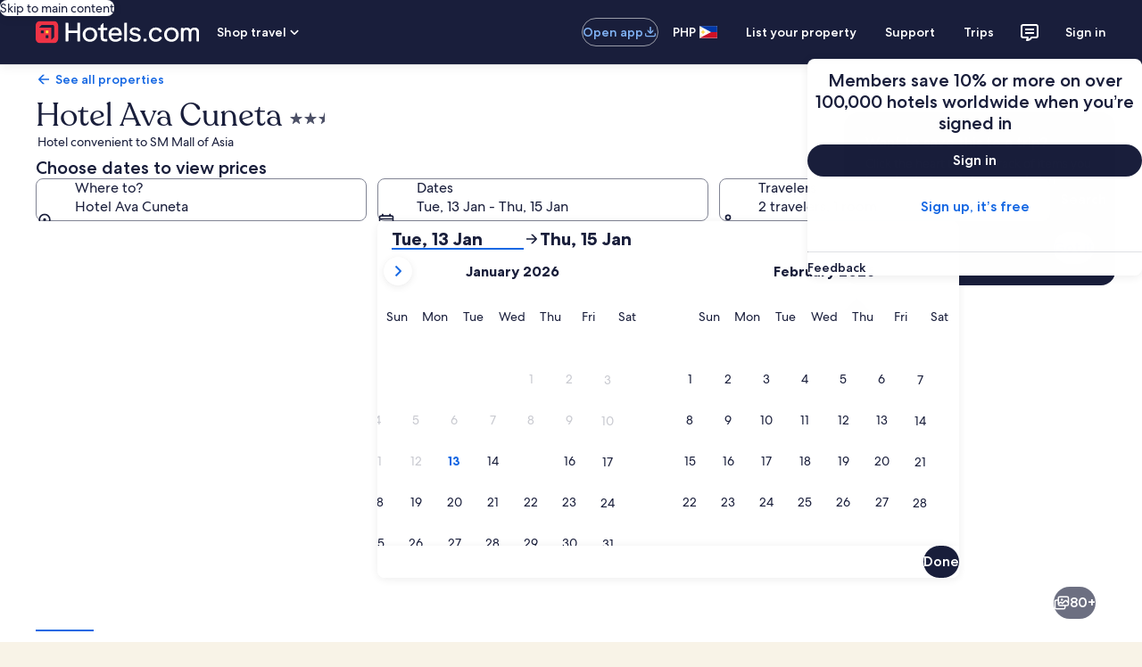

--- FILE ---
content_type: application/javascript
request_url: https://ph.hotels.com/YnX2CRkjAg/O29jI0Ggu4/EG7EkSrL5mSt8f5mz3/YwpHIloC/OmBOfAp/gGn4B
body_size: 173962
content:
(function(){if(typeof Array.prototype.entries!=='function'){Object.defineProperty(Array.prototype,'entries',{value:function(){var index=0;const array=this;return {next:function(){if(index<array.length){return {value:[index,array[index++]],done:false};}else{return {done:true};}},[Symbol.iterator]:function(){return this;}};},writable:true,configurable:true});}}());(function(){sp();Bqf();FMf();var nx=function(){return ["/","N7","4K;\x40","9)V",">1QL","x","EMR","8K","\r=\rTV\f\bD6B8\roB]\r\x07","/g!$=A",")m/\"","EKD","#","!-1\nqFB/E","+>","}72\b","3)U","N\r\vR+Q<","Y5","=,9zE*S>^","W-)>KtE","*>)",")>K*","rxTW\x00Eq<\nA4\r:TwY{kB>!+xY]Xr\fiB\vmO`jeT","n5\x3f.","X",":R<","4I\t*DOa\x00/(","-\n,","u",":KB\\\n.N1 ","KF_\b","8N1%9Pe8","2H(","+\'5FP\tD","\t(,","xn\t/\fV6*XS","\b\x40QO>e:\x00X-\v","\"(5YZ","_s","4%9SLw/D*^3","+>n_",">K!7\\L=W/X-","R1:ISy\n3/","P","w6\t\b\v pg7*dr t \bbev#","B\\\x3fP7:","\"6M","n","E:\x00T8","ZVl%\x40<6P)","9AL\vL:Z<T","m4E5;","H\rE%A7","jF","T-P","-:[FU%D\x07_>\v6HI","U0\vOU^>\rN","=Q","\t5>\x07M!==","FS\rH+ZP/<0RIE","TJ","P","G\x00>L0!","DFE\f\x00","VVO>","7SSAU","GB","fl1:\x40J=_hd;kT.Y{3oQn15/!X","S2&","N\x3fB<\x00f4+O","((\x07Q","A\x074/\nR","54G6%$=","kM\x40",":+o*&*=PQN$"," -*FP","\v+7[","=n8","\\\f%","+5","\vM%DA)","-;+{B","I)1TN^","QA","\f+,\\M,\x40-","RDB","pTvhcX-ZgG#M\\Z\\sdIa%$(Q\nW9S8W V","4&+TO+E/","Y,:G;+\';GQ\rB3","\x074\x3fA\f<:","\x07w-g3\nb"," m6","!,EPR","\'(4\bfZ\fI/E0b-:DOy","/B","<","Eki","o","JHK.)6\x00","m\t","\\","+","S}}","PT\r/95M",">QNV)\vP-:+ZM","\'7WQ\r","W+_5%X9\v7","0]2",":TM\f\v","7FIV\n",",R%0/\\D\x00\f~T0U48xx","M4%=\\L","N\x07q\"Y7(=BUb\n28","\x07\\P>T$U-^3\f","R,\\$",":R;HvA\x00\t5=N4/;1yN\vMe S2","M\x3fS","ml","8LN\nM","|7Y.D0T/ *IPC>\x3f","1(;G41PoH>","a0T+1B\x07r\x00>5\x07<!**EWOj{6D1","\x40T<6>W\f*,CF*U9","6,(\x07T\x40\r","K\vd\'7BH\x40&_=RT3\n2\x07QP{4\f=9=KeFH9E0_2B","/WGW/DR//SxW/2L","55P/--,","4Ip\b6CSYUHBmlZQ","\\h&L0vI\x00ZGT=B6VjK\fCJ\x00","\f\x408B\r","F6","Y\n\t",":Q","/,!GF\v","83M!","#,,;TQ\tD>S+","b8\r)NDT8\x07\x070>p# +GBN$",":FN)"];};var zY=function(AP){return -AP;};var dn=function(){return ["\x6c\x65\x6e\x67\x74\x68","\x41\x72\x72\x61\x79","\x63\x6f\x6e\x73\x74\x72\x75\x63\x74\x6f\x72","\x6e\x75\x6d\x62\x65\x72"];};var pJ=function PM(pP,tm){'use strict';var At=PM;switch(pP){case Td:{var FV=tm[hF];var lx=tm[wF];vk.push(Mm);if(UR(lx,null)||BR(lx,FV[rB()[Zq(jV)](rJ,G4,MN)]))lx=FV[rB()[Zq(jV)](rJ,G4,ck)];for(var Yt=jV,bt=new (Zd[xR()[XM(fV)](FJ,xT)])(lx);AN(Yt,lx);Yt++)bt[Yt]=FV[Yt];var cQ;return vk.pop(),cQ=bt,cQ;}break;case Fr:{vk.push(xJ);var EP=Bq()[Qk(dx)].call(null,kR,EY(wk),jV,z0);try{var Nq=vk.length;var RJ=EY({});if(Zd[VV()[mR(lB)].apply(null,[WV,TR,xP,jX,IQ,ck])]&&Zd[VV()[mR(lB)](YN,YP,xP,jX,wk,ck)][Ck()[XP(qq)].apply(null,[Sk,xd])]&&Zd[VV()[mR(lB)].call(null,Qt,f5,xP,jX,EY(EY([])),ck)][Ck()[XP(qq)](Sk,xd)][UB()[nm(tQ)].call(null,YN,YN,tJ,OY)]){var Xt=Zd[VV()[mR(lB)].apply(null,[OB,Nc,xP,jX,GJ,ck])][Ik(typeof Ck()[XP(KR)],gq([],[][[]]))?Ck()[XP(qq)](Sk,xd):Ck()[XP(wk)].apply(null,[Uc,n5])][Tm(typeof UB()[nm(DJ)],'undefined')?UB()[nm(zq)](hR,NY,Bk,FR):UB()[nm(tQ)](IQ,YN,tJ,OY)][Ik(typeof fR()[ZP(Wk)],'undefined')?fR()[ZP(Wk)](RB,sQ,Wd,EY(jV)):fR()[ZP(ck)].call(null,ct,Ak,bc,EY(EY(jV)))]();var O5;return vk.pop(),O5=Xt,O5;}else{var NX;return vk.pop(),NX=EP,NX;}}catch(YM){vk.splice(Hn(Nq,wk),Infinity,xJ);var MV;return vk.pop(),MV=EP,MV;}vk.pop();}break;case n9:{var CQ=tm[hF];var Et=tm[wF];vk.push(tN);var UN=Et[xR()[XM(Q5)].apply(null,[wQ,lU])];var RX=Et[Rq()[xm(jk)](bk,EJ,B4,EY(jV))];var TN=Et[Rq()[xm(Uq)](jk,EY(EY(jV)),tw,xX)];var MX=Et[Rq()[xm(zV)](FJ,jk,Z9,EY(EY([])))];var rX=Et[Ik(typeof xR()[XM(IR)],gq('',[][[]]))?xR()[XM(DV)](Zc,T9):xR()[XM(lB)].apply(null,[rJ,Yn])];var pM=Et[Tm(typeof Ck()[XP(TV)],gq([],[][[]]))?Ck()[XP(wk)](p5,U5):Ck()[XP(wQ)](mk,CU)];var bn=Et[rB()[Zq(jk)].apply(null,[pF,Tk,EY(jV)])];var vN=Et[zX()[sY(Xn)].call(null,Y5,YN,zq,W5,mP,T0)];var BN;return BN=Bq()[Qk(zM)](MN,xX,mP,wU)[rB()[Zq(G4)].apply(null,[W1,ZV,kR])](CQ)[Tm(typeof rB()[Zq(JB)],gq([],[][[]]))?rB()[Zq(bk)](gB,zM,EY([])):rB()[Zq(G4)](W1,ZV,SQ)](UN,rB()[Zq(A5)](p0,Xn,Xn))[rB()[Zq(G4)].apply(null,[W1,ZV,DV])](RX,rB()[Zq(A5)](p0,Xn,JB))[rB()[Zq(G4)](W1,ZV,wx)](TN,rB()[Zq(A5)](p0,Xn,UX))[rB()[Zq(G4)].call(null,W1,ZV,PJ)](MX,rB()[Zq(A5)].apply(null,[p0,Xn,Am]))[rB()[Zq(G4)].call(null,W1,ZV,DJ)](rX,rB()[Zq(A5)].call(null,p0,Xn,JB))[rB()[Zq(G4)].apply(null,[W1,ZV,kk])](pM,Ik(typeof rB()[Zq(OV)],'undefined')?rB()[Zq(A5)](p0,Xn,EY(EY(wk))):rB()[Zq(bk)].apply(null,[EM,bX,JP]))[rB()[Zq(G4)].call(null,W1,ZV,EY(wk))](bn,rB()[Zq(A5)](p0,Xn,qq))[rB()[Zq(G4)].apply(null,[W1,ZV,EY(EY(wk))])](vN,Ck()[XP(Dc)](OV,Hf)),vk.pop(),BN;}break;case R1:{var dq=tm[hF];vk.push(lc);var fm=dq[VV()[mR(lB)](MN,Qt,cx,jX,Ft,ck)][Rq()[xm(fN)](Nc,VQ,dM,lk)];if(fm){var vq=fm[fR()[ZP(Wk)](RB,xX,hM,TR)]();var YJ;return vk.pop(),YJ=vq,YJ;}else{var nq;return nq=Bq()[Qk(dx)](DV,EY({}),jV,l4),vk.pop(),nq;}vk.pop();}break;case m0:{vk.push(tx);var PV=Bq()[Qk(dx)](zM,MN,jV,Vj);try{var bR=vk.length;var Qx=EY(wF);if(Zd[VV()[mR(lB)](Nc,mP,xM,jX,EM,ck)][Tm(typeof zX()[sY(DJ)],gq(Tm(typeof Bq()[Qk(Un)],gq('',[][[]]))?Bq()[Qk(YN)].apply(null,[qq,f5,f5,mV]):Bq()[Qk(zM)](Qt,A5,mP,FT),[][[]]))?zX()[sY(wk)].apply(null,[ZM,DV,ht,UX,Ot,Rc]):zX()[sY(Rk)](LJ,qq,lB,sQ,EY(jV),wY)]&&Zd[VV()[mR(lB)](WV,UP,xM,jX,v5,ck)][zX()[sY(Rk)].call(null,LJ,Vq,lB,UX,SQ,wY)][jV]){var On=Tm(Zd[VV()[mR(lB)].apply(null,[qq,Nc,xM,jX,EY(EY({})),ck])][Tm(typeof zX()[sY(VQ)],gq([],[][[]]))?zX()[sY(wk)](j5,Tk,VQ,UQ,DJ,GJ):zX()[sY(Rk)].apply(null,[LJ,xX,lB,MN,dx,wY])][VV()[mR(Xn)](UP,YV,JY,DJ,Tk,Un)](gJ[Qt]),Zd[VV()[mR(lB)].apply(null,[Uc,EY(EY(wk)),xM,jX,OB,ck])][Ik(typeof zX()[sY(YN)],'undefined')?zX()[sY(Rk)](LJ,fV,lB,hR,YV,wY):zX()[sY(wk)](k5,wk,wc,Ok,bP,kx)][jV]);var Jn=On?Rq()[xm(fV)](TV,YP,Vc,EY(EY([]))):Rq()[xm(YP)](lc,MN,DP,EY({}));var lR;return vk.pop(),lR=Jn,lR;}else{var zB;return vk.pop(),zB=PV,zB;}}catch(AR){vk.splice(Hn(bR,wk),Infinity,tx);var AV;return vk.pop(),AV=PV,AV;}vk.pop();}break;case mf:{vk.push(wV);throw new (Zd[fR()[ZP(zq)].apply(null,[Xn,YV,Pz,EY(EY([]))])])(Tm(typeof zX()[sY(bc)],gq(Bq()[Qk(zM)](G4,Uc,mP,Uz),[][[]]))?zX()[sY(wk)](mQ,JP,TQ,xX,jm,cP):zX()[sY(OJ)].call(null,FJ,wx,l5,TR,NN,Pq));}break;case q0:{var Tq=tm[hF];vk.push(bJ);var Yx;return Yx=EY(EY(Tq[VV()[mR(lB)](GP,OB,WQ,jX,tJ,ck)]))&&EY(EY(Tq[VV()[mR(lB)](OV,JP,WQ,jX,Un,ck)][Ik(typeof zX()[sY(YN)],'undefined')?zX()[sY(Rk)](LJ,YV,lB,PJ,OV,cX):zX()[sY(wk)](KN,EY(EY(wk)),Ux,TV,MN,qm)]))&&Tq[VV()[mR(lB)](dx,EY(wk),WQ,jX,Un,ck)][zX()[sY(Rk)](LJ,EY(EY({})),lB,lk,wk,cX)][jV]&&Tm(Tq[VV()[mR(lB)](EM,EY(EY([])),WQ,jX,xX,ck)][zX()[sY(Rk)].call(null,LJ,EY(EY(wk)),lB,KR,Q5,cX)][jV][fR()[ZP(Wk)](RB,Un,Y9,Tk)](),Bq()[Qk(mP)](Vq,WV,NN,Q6))?Rq()[xm(fV)](TV,Nx,xk,Gc):Rq()[xm(YP)](lc,sQ,EN,jJ),vk.pop(),Yx;}break;case OL:{var xg=tm[hF];vk.push(Ul);var Wm=Ck()[XP(Zc)](PJ,dI);var lb=Ck()[XP(Zc)](PJ,dI);if(xg[Bq()[Qk(fV)].apply(null,[EY([]),tJ,Rk,Q6])]){var hS=xg[Bq()[Qk(fV)](Uc,Tk,Rk,Q6)][VV()[mR(DJ)].call(null,lB,VQ,b8,JK,jV,Vq)](rB()[Zq(IQ)](xH,zD,dx));var Bb=hS[rB()[Zq(wQ)].apply(null,[XD,GP,EY(EY({}))])](Ck()[XP(EM)](Rk,MI));if(Bb){var qS=Bb[Ck()[XP(PJ)].call(null,lc,dD)](VV()[mR(jm)](Nc,ks,bm,BC,GJ,lc));if(qS){Wm=Bb[Rq()[xm(tZ)].call(null,CI,ks,U8,Ak)](qS[xR()[XM(RB)](ZK,YC)]);lb=Bb[Rq()[xm(tZ)](CI,jm,U8,EY(EY({})))](qS[Rq()[xm(UX)](GJ,KR,SE,DJ)]);}}}var pE;return pE=VC(kT,[Ik(typeof zX()[sY(tJ)],gq([],[][[]]))?zX()[sY(lc)].apply(null,[Rk,EY(EY(wk)),YP,OV,PJ,xl]):zX()[sY(wk)].apply(null,[GD,Q5,lH,Ak,YV,KD]),Wm,Tm(typeof Bq()[Qk(zM)],gq('',[][[]]))?Bq()[Qk(YN)](jV,EY([]),HD,RS):Bq()[Qk(zV)](YN,Qt,zV,mQ),lb]),vk.pop(),pE;}break;case K0:{vk.push(q3);var Tl=Zd[Tm(typeof rB()[Zq(Nx)],gq([],[][[]]))?rB()[Zq(bk)](TR,CO,JK):rB()[Zq(WV)].call(null,VS,EM,Am)][Ik(typeof rB()[Zq(A5)],gq('',[][[]]))?rB()[Zq(Zc)].apply(null,[P3,YN,YP]):rB()[Zq(bk)].apply(null,[GH,FR,Zc])]?Zd[rB()[Zq(WV)](VS,EM,RB)][Tm(typeof Bq()[Qk(Un)],'undefined')?Bq()[Qk(YN)].apply(null,[EY(EY(wk)),UQ,jv,HZ]):Bq()[Qk(A3)](JP,Uq,bk,cH)](Zd[rB()[Zq(WV)](VS,EM,KR)][rB()[Zq(Zc)](P3,YN,nI)](Zd[VV()[mR(lB)].call(null,dx,EY(wk),hs,jX,EY(wk),ck)]))[Ck()[XP(zq)](YP,L3)](rB()[Zq(A5)](Rd,Xn,HI)):Bq()[Qk(zM)].apply(null,[kR,WI,mP,vj]);var ds;return vk.pop(),ds=Tl,ds;}break;case W9:{var Hv=tm[hF];vk.push(mH);var q8=Bq()[Qk(dx)](EY(EY({})),GP,jV,cp);try{var ws=vk.length;var z8=EY({});if(Hv[VV()[mR(lB)](kk,zq,Om,jX,TV,ck)][Ck()[XP(bP)].apply(null,[N8,Z8])]){var Gg=Hv[Ik(typeof VV()[mR(YP)],gq(Bq()[Qk(zM)].apply(null,[qq,hR,mP,SF]),[][[]]))?VV()[mR(lB)](Ok,EY(EY(jV)),Om,jX,tQ,ck):VV()[mR(ck)].call(null,Ft,hR,Ts,WZ,lc,Ms)][Ck()[XP(bP)](N8,Z8)][fR()[ZP(Wk)](RB,Ft,Yp,A5)]();var TH;return vk.pop(),TH=Gg,TH;}else{var Bv;return vk.pop(),Bv=q8,Bv;}}catch(RD){vk.splice(Hn(ws,wk),Infinity,mH);var C3;return vk.pop(),C3=q8,C3;}vk.pop();}break;case j9:{vk.push(mk);var TW=Tm(typeof Bq()[Qk(OJ)],gq('',[][[]]))?Bq()[Qk(YN)].apply(null,[lk,OV,WQ,OH]):Bq()[Qk(dx)](Ak,A3,jV,F8);if(Zd[VV()[mR(lB)](ck,EY({}),Js,jX,UP,ck)]&&Zd[VV()[mR(lB)](jV,Am,Js,jX,Uc,ck)][zX()[sY(Rk)](LJ,fV,lB,YP,kR,A8)]&&Zd[VV()[mR(lB)](W5,EY(EY(wk)),Js,jX,ck,ck)][zX()[sY(Rk)](LJ,YP,lB,hR,Zm,A8)][zX()[sY(nI)](YP,tQ,lB,Un,DJ,Al)]){var OI=Zd[VV()[mR(lB)](JK,KR,Js,jX,EY(wk),ck)][Tm(typeof zX()[sY(WV)],gq(Ik(typeof Bq()[Qk(TR)],gq([],[][[]]))?Bq()[Qk(zM)](Gc,PJ,mP,X3):Bq()[Qk(YN)].call(null,OJ,EJ,fI,YS),[][[]]))?zX()[sY(wk)](cg,EY([]),zV,GJ,Uc,bO):zX()[sY(Rk)](LJ,VQ,lB,W5,Fv,A8)][Ik(typeof zX()[sY(Xn)],gq([],[][[]]))?zX()[sY(nI)](YP,Fv,lB,W5,tZ,Al):zX()[sY(wk)](Pg,Fv,OO,Gs,bk,fD)];try{var bE=vk.length;var nK=EY([]);var KW=Zd[Rq()[xm(wx)].call(null,SQ,EY(jV),fS,RB)][Tm(typeof fR()[ZP(AS)],gq([],[][[]]))?fR()[ZP(ck)](wV,EY(EY(wk)),bS,Fv):fR()[ZP(lk)](dx,SQ,PO,JP)](Mv(Zd[Rq()[xm(wx)](SQ,UQ,fS,EY([]))][zX()[sY(Dc)](BK,YV,bk,hR,jV,Al)](),gJ[xX]))[fR()[ZP(Wk)](RB,OB,YZ,lc)]();Zd[VV()[mR(lB)](ks,UP,Js,jX,I8,ck)][Ik(typeof zX()[sY(tJ)],gq([],[][[]]))?zX()[sY(Rk)](LJ,Zm,lB,Rk,qq,A8):zX()[sY(wk)].apply(null,[HC,GJ,I3,jm,GS,Lh])][zX()[sY(nI)](YP,UP,lB,bc,EY(jV),Al)]=KW;var cI=Tm(Zd[VV()[mR(lB)](nI,IQ,Js,jX,Gs,ck)][zX()[sY(Rk)](LJ,mP,lB,tJ,UQ,A8)][zX()[sY(nI)](YP,Vq,lB,Zm,Dc,Al)],KW);var mZ=cI?Ik(typeof Rq()[xm(Nc)],gq([],[][[]]))?Rq()[xm(fV)](TV,IR,xh,Gs):Rq()[xm(Un)](hh,A5,gZ,EY(EY({}))):Rq()[xm(YP)].call(null,lc,bk,wK,WV);Zd[Tm(typeof VV()[mR(VQ)],gq(Bq()[Qk(zM)](tQ,mP,mP,X3),[][[]]))?VV()[mR(ck)].call(null,Fv,EY(EY(jV)),zW,Eg,GS,OV):VV()[mR(lB)].apply(null,[xX,PJ,Js,jX,mP,ck])][zX()[sY(Rk)].apply(null,[LJ,bc,lB,Un,zq,A8])][zX()[sY(nI)].apply(null,[YP,YN,lB,Uq,WI,Al])]=OI;var Hb;return vk.pop(),Hb=mZ,Hb;}catch(Fh){vk.splice(Hn(bE,wk),Infinity,mk);if(Ik(Zd[VV()[mR(lB)](G4,KR,Js,jX,TR,ck)][zX()[sY(Rk)](LJ,Qt,lB,Ak,Fv,A8)][zX()[sY(nI)].apply(null,[YP,Zc,lB,wk,jk,Al])],OI)){Zd[VV()[mR(lB)](zq,EY({}),Js,jX,EY(EY([])),ck)][zX()[sY(Rk)].apply(null,[LJ,Ak,lB,UP,OV,A8])][zX()[sY(nI)](YP,RB,lB,ck,EY(EY({})),Al)]=OI;}var CW;return vk.pop(),CW=TW,CW;}}else{var BI;return vk.pop(),BI=TW,BI;}vk.pop();}break;case M6:{var AK=tm[hF];vk.push(UW);var gH=Bq()[Qk(zM)](YP,Ok,mP,XL);var gO=Bq()[Qk(zM)](tQ,lB,mP,XL);var MW=Ik(typeof Bq()[Qk(Nx)],gq('',[][[]]))?Bq()[Qk(HI)](hR,VQ,YP,R6):Bq()[Qk(YN)](EY(EY({})),EY(jV),W5,rg);var rI=[];try{var jW=vk.length;var Cm=EY(EY(hF));try{gH=AK[Ik(typeof rB()[Zq(YN)],'undefined')?rB()[Zq(Nx)].call(null,w,WV,EY({})):rB()[Zq(bk)](qE,rD,UX)];}catch(hg){vk.splice(Hn(jW,wk),Infinity,UW);if(hg[Rq()[xm(jm)](Rk,DV,G,wk)][rB()[Zq(UP)].call(null,W2,JE,EY(jV))](MW)){gH=Tm(typeof rB()[Zq(tJ)],gq([],[][[]]))?rB()[Zq(bk)](Vh,Vs,EY(EY({}))):rB()[Zq(bP)](ww,Tb,UX);}}var ME=Zd[Rq()[xm(wx)](SQ,WI,Nf,EY(jV))][Tm(typeof fR()[ZP(Gs)],'undefined')?fR()[ZP(ck)].call(null,mP,Dc,VZ,xX):fR()[ZP(lk)](dx,NN,r2,JK)](Mv(Zd[Rq()[xm(wx)](SQ,IQ,Nf,GP)][Ik(typeof zX()[sY(Un)],'undefined')?zX()[sY(Dc)](BK,IQ,bk,Rk,Gc,Z6):zX()[sY(wk)](ss,JP,ql,I8,KR,Nh)](),vh))[fR()[ZP(Wk)](RB,tZ,mJ,EY([]))]();AK[rB()[Zq(Nx)](w,WV,W5)]=ME;gO=Ik(AK[rB()[Zq(Nx)](w,WV,ZV)],ME);rI=[VC(kT,[Bq()[Qk(WV)](Rk,KR,bh,nY),gH]),VC(kT,[rB()[Zq(VQ)](WX,Wk,lB),jC(gO,wk)[fR()[ZP(Wk)].call(null,RB,EY([]),mJ,EY(EY([])))]()])];var sm;return vk.pop(),sm=rI,sm;}catch(dZ){vk.splice(Hn(jW,wk),Infinity,UW);rI=[VC(kT,[Bq()[Qk(WV)].call(null,EY({}),EY(EY(wk)),bh,nY),gH]),VC(kT,[Tm(typeof rB()[Zq(RB)],gq([],[][[]]))?rB()[Zq(bk)](Vh,zI,tQ):rB()[Zq(VQ)].apply(null,[WX,Wk,YN]),gO])];}var X8;return vk.pop(),X8=rI,X8;}break;case KF:{vk.push(xW);var jI=Ik(typeof UB()[nm(TR)],gq(Bq()[Qk(zM)].apply(null,[xX,EY(jV),mP,Gf]),[][[]]))?UB()[nm(tJ)](A3,TR,sD,BC):UB()[nm(zq)](fl,QZ,QI,x3);var DH=Bq()[Qk(Uq)](I8,Ot,UP,Xs);for(var cZ=jV;AN(cZ,AC);cZ++)jI+=DH[Ck()[XP(zM)].apply(null,[ss,tg])](Zd[Ik(typeof Rq()[xm(bc)],gq('',[][[]]))?Rq()[xm(wx)].apply(null,[SQ,EY(EY(wk)),NI,JP]):Rq()[xm(Un)].call(null,rW,KR,Db,lB)][fR()[ZP(lk)](dx,PJ,XQ,AS)](Mv(Zd[Tm(typeof Rq()[xm(Uq)],gq('',[][[]]))?Rq()[xm(Un)].apply(null,[EJ,YP,sI,W5]):Rq()[xm(wx)].call(null,SQ,jm,NI,fN)][Tm(typeof zX()[sY(fV)],'undefined')?zX()[sY(wk)].call(null,AZ,jk,XH,lk,GS,kh):zX()[sY(Dc)].apply(null,[BK,WV,bk,TV,EY(EY([])),Qs])](),DH[rB()[Zq(jV)](PC,G4,EY(wk))])));var kK;return vk.pop(),kK=jI,kK;}break;case D:{var Wh=tm[hF];vk.push(Ug);var LI=Bq()[Qk(dx)](PJ,Ok,jV,qc);var vC=Tm(typeof Bq()[Qk(DV)],gq('',[][[]]))?Bq()[Qk(YN)](lk,f5,PJ,xv):Bq()[Qk(dx)].apply(null,[nI,sQ,jV,qc]);var kD=new (Zd[Rq()[xm(WI)](QW,EY(jV),Mn,EY(EY([])))])(new (Zd[Rq()[xm(WI)](QW,OB,Mn,EJ)])(Ck()[XP(NN)](HC,T5)));try{var E8=vk.length;var Cb=EY([]);if(EY(EY(Zd[Rq()[xm(Vq)](Un,OJ,st,tQ)][rB()[Zq(WV)].call(null,vX,EM,IQ)]))&&EY(EY(Zd[Rq()[xm(Vq)](Un,TV,st,EY([]))][rB()[Zq(WV)].call(null,vX,EM,KR)][VK()[sb(DJ)].call(null,jm,Ml,tJ,wK,Qt,SQ)]))){var kS=Zd[rB()[Zq(WV)].apply(null,[vX,EM,EY([])])][VK()[sb(DJ)].apply(null,[EJ,Ml,tJ,wK,DJ,EY(EY(jV))])](Zd[xR()[XM(fN)](Th,X6)][Rq()[xm(jV)].apply(null,[HI,lB,OM,NN])],Tm(typeof rB()[Zq(Wk)],gq('',[][[]]))?rB()[Zq(bk)].apply(null,[GP,dh,mP]):rB()[Zq(f5)](rM,N8,Ft));if(kS){LI=kD[Bq()[Qk(jk)](YP,KR,JE,OX)](kS[Bq()[Qk(WV)](Am,EY(EY({})),bh,Z3)][Ik(typeof fR()[ZP(xX)],'undefined')?fR()[ZP(Wk)].call(null,RB,dx,Jq,fV):fR()[ZP(ck)](Qb,EY(EY([])),IE,wk)]());}}vC=Ik(Zd[Ik(typeof Rq()[xm(TV)],'undefined')?Rq()[xm(Vq)](Un,EY(wk),st,Gc):Rq()[xm(Un)](Uq,EY(EY([])),vO,EY(EY([])))],Wh);}catch(gW){vk.splice(Hn(E8,wk),Infinity,Ug);LI=Ik(typeof fR()[ZP(WV)],gq('',[][[]]))?fR()[ZP(DV)].apply(null,[TR,Zm,Bc,G4]):fR()[ZP(ck)].call(null,ZW,SQ,s8,EY(EY([])));vC=fR()[ZP(DV)](TR,EY({}),Bc,DV);}var Lg=gq(LI,vb(vC,wk))[fR()[ZP(Wk)](RB,JK,Jq,OJ)]();var nh;return vk.pop(),nh=Lg,nh;}break;case lr:{vk.push(JD);var gh=EY([]);try{var AI=vk.length;var n8=EY({});if(Zd[Rq()[xm(Vq)](Un,Nx,cp,f5)][zX()[sY(DJ)](YI,YP,wx,fV,VQ,gI)]){Zd[Rq()[xm(Vq)](Un,EY(wk),cp,nI)][zX()[sY(DJ)].apply(null,[YI,EY(wk),wx,HI,jk,gI])][Ck()[XP(JK)](SS,PE)](Rq()[xm(Ft)].apply(null,[wD,jk,sq,zq]),Bq()[Qk(jk)](jJ,EY(wk),JE,JR));Zd[Rq()[xm(Vq)](Un,EY([]),cp,Nx)][zX()[sY(DJ)](YI,Nc,wx,jm,nI,gI)][UB()[nm(bc)](lk,fV,tQ,RW)](Rq()[xm(Ft)](wD,TR,sq,lc));gh=EY(EY(wF));}}catch(Vv){vk.splice(Hn(AI,wk),Infinity,JD);}var DO;return vk.pop(),DO=gh,DO;}break;case Rr:{vk.push(Xl);var SI=Bq()[Qk(dx)](tJ,HI,jV,gP);try{var rC=vk.length;var PZ=EY(wF);if(Zd[Tm(typeof VV()[mR(wx)],gq([],[][[]]))?VV()[mR(ck)](VQ,lc,Rg,W3,zM,Pg):VV()[mR(lB)].call(null,WI,Tk,DI,jX,Zc,ck)][zX()[sY(Rk)].call(null,LJ,GS,lB,qq,TR,zI)]&&Zd[Ik(typeof VV()[mR(Xn)],gq([],[][[]]))?VV()[mR(lB)](Tk,YV,DI,jX,HI,ck):VV()[mR(ck)](Wk,fN,wW,wY,EY(EY(wk)),r8)][Tm(typeof zX()[sY(zq)],'undefined')?zX()[sY(wk)](tx,OB,lC,Vq,WV,BH):zX()[sY(Rk)].apply(null,[LJ,jk,lB,Zm,UX,zI])][jV]&&Zd[Ik(typeof VV()[mR(bc)],'undefined')?VV()[mR(lB)](KR,EM,DI,jX,FJ,ck):VV()[mR(ck)].apply(null,[YN,ZV,Dc,K3,WV,Lv])][Tm(typeof zX()[sY(sQ)],gq(Bq()[Qk(zM)].apply(null,[EY(EY(wk)),JP,mP,dT]),[][[]]))?zX()[sY(wk)](zb,HI,Wg,RB,tQ,Gc):zX()[sY(Rk)](LJ,qq,lB,Xn,EY(EY([])),zI)][jV][jV]&&Zd[VV()[mR(lB)](Nx,EY(wk),DI,jX,YP,ck)][zX()[sY(Rk)](LJ,A5,lB,zV,IR,zI)][gJ[wk]][jV][VK()[sb(jm)](GP,dI,Vq,ED,NN,EY(EY({})))]){var XK=Tm(Zd[VV()[mR(lB)].apply(null,[wQ,Nx,DI,jX,EY({}),ck])][zX()[sY(Rk)](LJ,GP,lB,OB,EY(EY(jV)),zI)][jV][jV][Tm(typeof VK()[sb(TR)],'undefined')?VK()[sb(YN)].call(null,EY(EY(wk)),NE,sZ,KE,zq,Xn):VK()[sb(jm)](EY(EY([])),dI,Vq,ED,f5,HI)],Zd[VV()[mR(lB)](EM,JK,DI,jX,W5,ck)][zX()[sY(Rk)](LJ,EY(jV),lB,ck,YV,zI)][jV]);var YD=XK?Rq()[xm(fV)](TV,EY(EY(jV)),QH,NN):Rq()[xm(YP)](lc,jV,K3,EY(EY(wk)));var TC;return vk.pop(),TC=YD,TC;}else{var YK;return vk.pop(),YK=SI,YK;}}catch(pI){vk.splice(Hn(rC,wk),Infinity,Xl);var QE;return vk.pop(),QE=SI,QE;}vk.pop();}break;case P4:{var Bg=tm[hF];vk.push(dE);if(Ik(typeof Zd[Rq()[xm(zq)].apply(null,[WK,WI,cs,MN])],Tm(typeof Bq()[Qk(tJ)],gq('',[][[]]))?Bq()[Qk(YN)].apply(null,[HI,Dc,OD,kv]):Bq()[Qk(zq)].apply(null,[JB,Rk,Uc,nC]))&&O8(Bg[Zd[Tm(typeof Rq()[xm(fV)],gq('',[][[]]))?Rq()[xm(Un)].call(null,Hm,Rk,FE,Gs):Rq()[xm(zq)](WK,Gs,cs,EY(EY(wk)))][rB()[Zq(OB)](wS,jk,EY([]))]],null)||O8(Bg[Ck()[XP(xX)](Fv,J8)],null)){var Rs;return Rs=Zd[xR()[XM(fV)].call(null,FJ,Cn)][Ik(typeof Ck()[XP(zM)],gq([],[][[]]))?Ck()[XP(UP)].call(null,Am,jX):Ck()[XP(wk)].call(null,pb,vS)](Bg),vk.pop(),Rs;}vk.pop();}break;}};var zO=function(ZI){var Sb=1;var Sv=[];var jl=Zd["Math"]["sqrt"](ZI);while(Sb<=jl&&Sv["length"]<6){if(ZI%Sb===0){if(ZI/Sb===Sb){Sv["push"](Sb);}else{Sv["push"](Sb,ZI/Sb);}}Sb=Sb+1;}return Sv;};var Hn=function(sv,vD){return sv-vD;};var vI=function(){return tC.apply(this,[m0,arguments]);};var fW=function(JO,ZC){return JO>>ZC;};var FK=function(LS,KI){return LS/KI;};var ZE=function(){return tC.apply(this,[nF,arguments]);};var Zh=function(){return Sh.apply(this,[xf,arguments]);};var cD=function(z3){return Zd["unescape"](Zd["encodeURIComponent"](z3));};var jC=function(Hg,xK){return Hg&xK;};var PH=function(FH){if(FH===undefined||FH==null){return 0;}var sK=FH["toLowerCase"]()["replace"](/[^a-z]+/gi,'');return sK["length"];};var GE=function(Kv){try{if(Kv!=null&&!Zd["isNaN"](Kv)){var zH=Zd["parseFloat"](Kv);if(!Zd["isNaN"](zH)){return zH["toFixed"](2);}}}catch(YO){}return -1;};var zC=function(Gv,OE){var tv=Zd["Math"]["round"](Zd["Math"]["random"]()*(OE-Gv)+Gv);return tv;};var S3=function(Dv){var Dm=0;for(var WW=0;WW<Dv["length"];WW++){Dm=Dm+Dv["charCodeAt"](WW);}return Dm;};var gS=function OC(R8,FZ){'use strict';var T8=OC;switch(R8){case KF:{vk.push(Yv);try{var Rh=vk.length;var th=EY(EY(hF));var Uv=jV;var bW=Zd[rB()[Zq(WV)].call(null,mD,EM,OB)][VK()[sb(DJ)](EY(EY({})),CZ,tJ,wK,ck,VQ)](Zd[xR()[XM(IQ)].apply(null,[UP,mx])][Rq()[xm(jV)].apply(null,[HI,Ot,Rb,kk])],xR()[XM(wQ)].call(null,tZ,ID));if(bW){Uv++;EY(EY(bW[Tm(typeof Bq()[Qk(zM)],gq('',[][[]]))?Bq()[Qk(YN)].call(null,EY(jV),v5,Xs,Bs):Bq()[Qk(WV)](EY(EY({})),EY(EY({})),bh,xs)]))&&BR(bW[Bq()[Qk(WV)].call(null,EY(wk),sQ,bh,xs)][Tm(typeof fR()[ZP(ck)],gq('',[][[]]))?fR()[ZP(ck)](UD,W5,ps,W5):fR()[ZP(Wk)](RB,AS,ZH,zq)]()[fR()[ZP(IQ)](ZK,TV,Gb,kk)](rB()[Zq(PJ)].call(null,fS,OB,EY(EY(jV)))),zY(AL[fR()[ZP(MN)](xX,UP,jS,f5)]()))&&Uv++;}var hC=Uv[fR()[ZP(Wk)](RB,G4,ZH,zq)]();var FC;return vk.pop(),FC=hC,FC;}catch(Bh){vk.splice(Hn(Rh,wk),Infinity,Yv);var lD;return lD=Bq()[Qk(dx)](Uq,MN,jV,X6),vk.pop(),lD;}vk.pop();}break;case O:{vk.push(gC);if(Zd[Rq()[xm(Vq)].apply(null,[Un,Gc,Gt,Gs])][xR()[XM(fN)].apply(null,[Th,I4])]){if(Zd[rB()[Zq(WV)](qV,EM,Rk)][VK()[sb(DJ)](EY({}),gP,tJ,wK,Am,EY(wk))](Zd[Rq()[xm(Vq)](Un,Nc,Gt,DV)][xR()[XM(fN)](Th,I4)][Rq()[xm(jV)].apply(null,[HI,Gs,cT,OV])],rB()[Zq(Gs)](NV,SS,GJ))){var jO;return jO=Rq()[xm(fV)].apply(null,[TV,OJ,Qc,HI]),vk.pop(),jO;}var Yh;return Yh=fR()[ZP(DV)].apply(null,[TR,EY(EY({})),zx,wx]),vk.pop(),Yh;}var qH;return qH=Bq()[Qk(dx)](lk,Uq,jV,Mc),vk.pop(),qH;}break;case Gr:{var Jb;vk.push(bK);return Jb=EY(TZ(Rq()[xm(jV)](HI,kR,Vx,A3),Zd[Rq()[xm(Vq)](Un,I8,sB,PJ)][Tm(typeof Rq()[xm(YP)],gq('',[][[]]))?Rq()[xm(Un)].apply(null,[LC,NN,Oh,PJ]):Rq()[xm(HI)].apply(null,[cx,EY(jV),x8,NN])][UB()[nm(OJ)](ck,lB,jk,qs)][Bq()[Qk(f5)].apply(null,[EY(EY(wk)),zq,wD,JC])])||TZ(Rq()[xm(jV)].apply(null,[HI,MN,Vx,EY(wk)]),Zd[Ik(typeof Rq()[xm(Gc)],gq('',[][[]]))?Rq()[xm(Vq)](Un,OV,sB,fN):Rq()[xm(Un)](QO,Zc,bZ,OV)][Rq()[xm(HI)](cx,IQ,x8,fN)][UB()[nm(OJ)].call(null,IQ,lB,jk,qs)][xR()[XM(f5)].apply(null,[Uc,DS])])),vk.pop(),Jb;}break;case Bz:{vk.push(pW);try{var HE=vk.length;var zs=EY(wF);var nW=new (Zd[Ik(typeof Rq()[xm(jJ)],gq('',[][[]]))?Rq()[xm(Vq)].call(null,Un,UQ,jq,ZV):Rq()[xm(Un)].call(null,qI,W5,hb,wx)][Rq()[xm(HI)].apply(null,[cx,Qt,DZ,tJ])][Tm(typeof UB()[nm(DJ)],gq([],[][[]]))?UB()[nm(zq)](fl,m3,kW,kl):UB()[nm(OJ)](Xn,lB,jk,Gm)][Tm(typeof Bq()[Qk(UQ)],gq([],[][[]]))?Bq()[Qk(YN)].call(null,A5,JK,cP,AD):Bq()[Qk(f5)](EY(EY(wk)),OB,wD,CS)])();var Ah=new (Zd[Rq()[xm(Vq)].apply(null,[Un,ck,jq,AS])][Rq()[xm(HI)].call(null,cx,EY(EY({})),DZ,Dc)][UB()[nm(OJ)].apply(null,[zM,lB,jk,Gm])][xR()[XM(f5)](Uc,Ub)])();var K8;return vk.pop(),K8=EY(EY(hF)),K8;}catch(pD){vk.splice(Hn(HE,wk),Infinity,pW);var jh;return jh=Tm(pD[rB()[Zq(TR)](Hf,nI,kR)][VV()[mR(jV)](UP,lk,LE,ED,qq,Un)],Ik(typeof fR()[ZP(WV)],'undefined')?fR()[ZP(zq)](Xn,jJ,pN,EY({})):fR()[ZP(ck)](LZ,N8,Ll,Wk)),vk.pop(),jh;}vk.pop();}break;case V1:{vk.push(m3);if(EY(Zd[Rq()[xm(Vq)].apply(null,[Un,AS,PO,I8])][rB()[Zq(W5)].apply(null,[Kb,IQ,EY(EY(wk))])])){var rE=Tm(typeof Zd[Rq()[xm(Vq)].apply(null,[Un,A3,PO,zV])][zX()[sY(OB)](YH,EY(EY(wk)),Rk,WV,YP,M3)],Bq()[Qk(zq)](EY(EY(jV)),Q5,Uc,FD))?Rq()[xm(fV)](TV,G4,MS,hR):fR()[ZP(DV)](TR,Ak,NZ,Uc);var qZ;return vk.pop(),qZ=rE,qZ;}var ND;return ND=Bq()[Qk(dx)].call(null,Rk,jk,jV,Kc),vk.pop(),ND;}break;case P4:{vk.push(j8);var mI=xR()[XM(Vq)](Am,JR);var HO=EY(EY(hF));try{var XS=vk.length;var M8=EY({});var lE=jV;try{var OS=Zd[rB()[Zq(Gc)](pB,Ok,OV)][Rq()[xm(jV)].apply(null,[HI,EY(jV),P5,Gc])][fR()[ZP(Wk)](RB,Tk,GM,EJ)];Zd[rB()[Zq(WV)].apply(null,[TJ,EM,qq])][Tm(typeof xR()[XM(Ok)],gq('',[][[]]))?xR()[XM(lB)].apply(null,[QI,fl]):xR()[XM(wx)].apply(null,[Nv,GM])](OS)[fR()[ZP(Wk)].call(null,RB,zM,GM,IR)]();}catch(fv){vk.splice(Hn(XS,wk),Infinity,j8);if(fv[rB()[Zq(NN)](cN,A3,OB)]&&Tm(typeof fv[rB()[Zq(NN)].apply(null,[cN,A3,jk])],fR()[ZP(wx)].apply(null,[fV,Uc,hV,EY(jV)]))){fv[rB()[Zq(NN)](cN,A3,EY(EY(wk)))][UB()[nm(Un)](TR,VQ,I8,hP)](xR()[XM(JK)](zZ,lX))[Ik(typeof fR()[ZP(ck)],'undefined')?fR()[ZP(SQ)](fN,v5,YY,zV):fR()[ZP(ck)](NO,bP,XC,Nc)](function(k8){vk.push(IK);if(k8[rB()[Zq(UP)].call(null,cX,JE,VQ)](Ik(typeof VV()[mR(wx)],gq(Bq()[Qk(zM)].call(null,EY({}),JP,mP,Q4),[][[]]))?VV()[mR(bc)](HI,A3,ct,wv,EY({}),G4):VV()[mR(ck)](Gc,TR,NK,GI,EY(wk),Z8))){HO=EY(EY([]));}if(k8[rB()[Zq(UP)].call(null,cX,JE,jJ)](xR()[XM(hR)](OJ,AE))){lE++;}vk.pop();});}}mI=Tm(lE,Un)||HO?Rq()[xm(fV)](TV,dx,wJ,jk):Rq()[xm(YP)](lc,wQ,dg,EY(wk));}catch(AH){vk.splice(Hn(XS,wk),Infinity,j8);mI=Bq()[Qk(DJ)](Fv,Ot,OV,UY);}var Km;return vk.pop(),Km=mI,Km;}break;case v9:{vk.push(Mh);var Cg=Bq()[Qk(dx)](W5,Zc,jV,p0);try{var pK=vk.length;var BW=EY(wF);Cg=Ik(typeof Zd[Tm(typeof xR()[XM(sQ)],gq('',[][[]]))?xR()[XM(lB)](R3,I3):xR()[XM(Nx)](GS,GR)],Bq()[Qk(zq)](TV,DV,Uc,Pk))?Rq()[xm(fV)].call(null,TV,kk,w,hR):Rq()[xm(YP)](lc,fl,GX,Vq);}catch(JS){vk.splice(Hn(pK,wk),Infinity,Mh);Cg=Tm(typeof Bq()[Qk(UP)],'undefined')?Bq()[Qk(YN)](G4,WV,tI,WH):Bq()[Qk(DJ)](xX,lc,OV,mq);}var XW;return vk.pop(),XW=Cg,XW;}break;case Ir:{vk.push(dI);var UE=Bq()[Qk(dx)](YN,WI,jV,B5);try{var Jl=vk.length;var IC=EY({});UE=Zd[Rq()[xm(bP)](zV,EY({}),UC,MN)][Rq()[xm(jV)].apply(null,[HI,EY(jV),dW,bk])][fR()[ZP(WV)].apply(null,[zV,IR,fZ,EY([])])](VV()[mR(sQ)](bc,fl,nO,CH,mP,zq))?Rq()[xm(fV)](TV,A5,Ih,EY(EY([]))):Rq()[xm(YP)](lc,tJ,wS,EY(jV));}catch(Tg){vk.splice(Hn(Jl,wk),Infinity,dI);UE=Tm(typeof Bq()[Qk(fN)],'undefined')?Bq()[Qk(YN)](EY(jV),TV,Vb,Ds):Bq()[Qk(DJ)](VQ,bc,OV,qN);}var RH;return vk.pop(),RH=UE,RH;}break;case kL:{vk.push(vW);var v8=Bq()[Qk(dx)].call(null,tZ,EY({}),jV,RQ);try{var cb=vk.length;var QC=EY(wF);v8=Ik(typeof Zd[xR()[XM(UP)](WV,nH)],Bq()[Qk(zq)](EY({}),lB,Uc,HV))?Rq()[xm(fV)](TV,W5,AO,lk):Tm(typeof Rq()[xm(HI)],gq([],[][[]]))?Rq()[xm(Un)](CC,UQ,OV,Zc):Rq()[xm(YP)](lc,EJ,g8,lB);}catch(Ov){vk.splice(Hn(cb,wk),Infinity,vW);v8=Ik(typeof Bq()[Qk(qq)],gq([],[][[]]))?Bq()[Qk(DJ)](EY(EY(jV)),bP,OV,R6):Bq()[Qk(YN)](EY(EY(wk)),Dc,sH,kg);}var qh;return vk.pop(),qh=v8,qh;}break;case HF:{vk.push(RK);var rv=TZ(Ck()[XP(v5)](Uq,wt),Zd[Ik(typeof Rq()[xm(IQ)],'undefined')?Rq()[xm(Vq)].call(null,Un,Ok,W1,jJ):Rq()[xm(Un)](xM,Ak,hH,PJ)])||BR(Zd[VV()[mR(lB)].call(null,A5,ks,FW,jX,lB,ck)][Rq()[xm(Zc)].call(null,OJ,Ak,GO,Un)],jV)||BR(Zd[VV()[mR(lB)](Ot,ck,FW,jX,TV,ck)][Bq()[Qk(JK)](JB,Uq,IR,lV)],jV);var cO=Zd[Rq()[xm(Vq)](Un,PJ,W1,EY(EY(jV)))][rB()[Zq(AS)](L5,Vq,EY(EY(jV)))](VK()[sb(G4)](YV,gm,Dc,zV,kk,lk))[VK()[sb(Xn)](sQ,xJ,lB,CO,Nx,TR)];var h8=Zd[Rq()[xm(Vq)](Un,GJ,W1,Qt)][rB()[Zq(AS)](L5,Vq,Uc)](Rq()[xm(EM)].apply(null,[Nv,IQ,ww,kR]))[VK()[sb(Xn)](TV,xJ,lB,CO,HI,Un)];var kC=Zd[Rq()[xm(Vq)](Un,EY(EY([])),W1,JP)][rB()[Zq(AS)](L5,Vq,fN)](Ck()[XP(GS)].call(null,Zm,sn))[VK()[sb(Xn)](PJ,xJ,lB,CO,Q5,NN)];var gE;return gE=Bq()[Qk(zM)](GP,jk,mP,N5)[rB()[Zq(G4)](qP,ZV,xX)](rv?Rq()[xm(fV)](TV,UX,l3,HI):Rq()[xm(YP)](lc,EY(wk),jS,xX),Ik(typeof rB()[Zq(f5)],gq('',[][[]]))?rB()[Zq(A5)].apply(null,[qQ,Xn,VQ]):rB()[Zq(bk)].call(null,U8,VE,wk))[rB()[Zq(G4)].apply(null,[qP,ZV,Tk])](cO?Ik(typeof Rq()[xm(jk)],gq([],[][[]]))?Rq()[xm(fV)](TV,Nx,l3,GP):Rq()[xm(Un)](BH,EY([]),xZ,wk):Rq()[xm(YP)](lc,PJ,jS,PJ),rB()[Zq(A5)].call(null,qQ,Xn,WI))[rB()[Zq(G4)](qP,ZV,VQ)](h8?Tm(typeof Rq()[xm(YN)],'undefined')?Rq()[xm(Un)].apply(null,[xS,MN,HK,bP]):Rq()[xm(fV)](TV,I8,l3,EY(EY(wk))):Rq()[xm(YP)].call(null,lc,xX,jS,YN),rB()[Zq(A5)].call(null,qQ,Xn,EY(EY([]))))[rB()[Zq(G4)](qP,ZV,mP)](kC?Tm(typeof Rq()[xm(tZ)],gq([],[][[]]))?Rq()[xm(Un)](Os,NN,VO,TR):Rq()[xm(fV)](TV,A3,l3,VQ):Ik(typeof Rq()[xm(Ot)],'undefined')?Rq()[xm(YP)](lc,YP,jS,GS):Rq()[xm(Un)](SO,nI,WS,N8)),vk.pop(),gE;}break;case W9:{vk.push(fs);try{var D8=vk.length;var Y3=EY(wF);var gv=jV;var Qh=Zd[rB()[Zq(WV)](Ob,EM,EY([]))][VK()[sb(DJ)](EY(jV),kW,tJ,wK,Zc,TV)](Zd[Bq()[Qk(fV)].call(null,hR,qq,Rk,dB)],VV()[mR(DJ)].apply(null,[IR,xX,ZZ,JK,nI,Vq]));if(Qh){gv++;if(Qh[xR()[XM(YP)].call(null,JP,ng)]){Qh=Qh[xR()[XM(YP)].apply(null,[JP,ng])];gv+=gq(vb(Qh[rB()[Zq(jV)].apply(null,[PY,G4,TR])]&&Tm(Qh[rB()[Zq(jV)](PY,G4,EY(EY(jV)))],gJ[Xn]),wk),vb(Qh[VV()[mR(jV)].apply(null,[OV,Qt,bS,ED,WI,Un])]&&Tm(Qh[VV()[mR(jV)](bk,JP,bS,ED,Ft,Un)],VV()[mR(DJ)](OJ,KR,ZZ,JK,EY({}),Vq)),TR));}}var Av;return Av=gv[fR()[ZP(Wk)](RB,WV,RW,EY(EY(jV)))](),vk.pop(),Av;}catch(AW){vk.splice(Hn(D8,wk),Infinity,fs);var QD;return QD=Ik(typeof Bq()[Qk(G4)],gq('',[][[]]))?Bq()[Qk(dx)].apply(null,[Vq,Ot,jV,XV]):Bq()[Qk(YN)](EY(EY([])),kR,tb,p5),vk.pop(),QD;}vk.pop();}break;case lr:{var rZ=FZ[hF];var fC;vk.push(JI);return fC=Zd[rB()[Zq(WV)](f8,EM,OV)][VK()[sb(DJ)](GJ,rg,tJ,wK,nI,lB)](Zd[VV()[mR(lB)](JP,EY({}),ZZ,jX,fN,ck)][rB()[Zq(SQ)](km,v5,Fv)],rZ),vk.pop(),fC;}break;case A2:{vk.push(UO);var rh=function(rZ){return OC.apply(this,[lr,arguments]);};var Zb=[zX()[sY(Rk)](LJ,EY([]),lB,zV,fN,Pq),VV()[mR(tJ)](jm,mP,WE,Vg,IQ,ck)];var Tv=Zb[Ik(typeof UB()[nm(Un)],gq([],[][[]]))?UB()[nm(nI)](UP,YN,UP,WE):UB()[nm(zq)](OJ,NY,mg,Nl)](function(fK){var vv=rh(fK);vk.push(tS);if(EY(EY(vv))&&EY(EY(vv[Bq()[Qk(WV)](TV,EY(EY({})),bh,NC)]))&&EY(EY(vv[Ik(typeof Bq()[Qk(WI)],gq('',[][[]]))?Bq()[Qk(WV)].call(null,fN,EY(EY({})),bh,NC):Bq()[Qk(YN)](SQ,Xn,O3,zW)][fR()[ZP(Wk)].call(null,RB,wQ,L3,OV)]))){vv=vv[Bq()[Qk(WV)](Dc,xX,bh,NC)][fR()[ZP(Wk)].apply(null,[RB,Tk,L3,Zm])]();var HW=gq(Tm(vv[fR()[ZP(IQ)](ZK,SQ,jQ,ks)](rB()[Zq(GS)].apply(null,[FM,IZ,wQ])),zY(gJ[Xn])),vb(Zd[xR()[XM(TV)].call(null,OZ,JY)](BR(vv[fR()[ZP(IQ)](ZK,WI,jQ,Zc)](rB()[Zq(Qt)](SZ,CI,EY(EY({})))),zY(wk))),wk));var k3;return vk.pop(),k3=HW,k3;}else{var IO;return IO=Bq()[Qk(dx)].apply(null,[wk,VQ,jV,Rm]),vk.pop(),IO;}vk.pop();});var kO;return kO=Tv[Ck()[XP(zq)].call(null,YP,Ln)](Bq()[Qk(zM)](MN,Uc,mP,KV)),vk.pop(),kO;}break;case tp:{vk.push(d8);throw new (Zd[Tm(typeof fR()[ZP(TR)],gq('',[][[]]))?fR()[ZP(ck)](LH,Zm,rl,wQ):fR()[ZP(zq)](Xn,EY({}),zk,KR)])(rB()[Zq(Ak)](fg,wk,EY(EY({}))));}break;case lz:{var QS=FZ[hF];var KC=FZ[wF];vk.push(kh);if(UR(KC,null)||BR(KC,QS[rB()[Zq(jV)].call(null,C4,G4,bc)]))KC=QS[Tm(typeof rB()[Zq(bk)],'undefined')?rB()[Zq(bk)].call(null,lg,Kb,Q5):rB()[Zq(jV)].call(null,C4,G4,EY(EY({})))];for(var W8=jV,sO=new (Zd[Tm(typeof xR()[XM(sQ)],gq('',[][[]]))?xR()[XM(lB)](wH,qE):xR()[XM(fV)](FJ,nX)])(KC);AN(W8,KC);W8++)sO[W8]=QS[W8];var TD;return vk.pop(),TD=sO,TD;}break;case hp:{var H8=FZ[hF];var kH=FZ[wF];vk.push(cS);var Cs=UR(null,H8)?null:O8(Bq()[Qk(zq)](EY({}),zV,Uc,Mk),typeof Zd[Rq()[xm(zq)](WK,Nc,It,UX)])&&H8[Zd[Tm(typeof Rq()[xm(ks)],'undefined')?Rq()[xm(Un)].call(null,J3,WI,vH,EY(jV)):Rq()[xm(zq)](WK,EY(jV),It,EY(EY(wk)))][Tm(typeof rB()[Zq(UQ)],'undefined')?rB()[Zq(bk)](bc,lc,EY(wk)):rB()[Zq(OB)](vJ,jk,Tk)]]||H8[Ck()[XP(xX)].call(null,Fv,lM)];if(O8(null,Cs)){var c3,mW,HH,kb,kE=[],f3=EY(jV),dv=EY(wk);try{var rs=vk.length;var rK=EY([]);if(HH=(Cs=Cs.call(H8))[fR()[ZP(A3)](Fv,EY(jV),Fj,Zm)],Tm(jV,kH)){if(Ik(Zd[rB()[Zq(WV)].call(null,kN,EM,tZ)](Cs),Cs)){rK=EY(hF);return;}f3=EY(wk);}else for(;EY(f3=(c3=HH.call(Cs))[Tm(typeof Ck()[XP(MN)],gq([],[][[]]))?Ck()[XP(wk)].apply(null,[JZ,lS]):Ck()[XP(I8)].call(null,wQ,CJ)])&&(kE[xR()[XM(TR)](IQ,QV)](c3[xR()[XM(YP)].call(null,JP,sP)]),Ik(kE[rB()[Zq(jV)](SM,G4,GJ)],kH));f3=EY(jV));}catch(WC){dv=EY(jV),mW=WC;}finally{vk.splice(Hn(rs,wk),Infinity,cS);try{var Q3=vk.length;var D3=EY(wF);if(EY(f3)&&O8(null,Cs[Tm(typeof rB()[Zq(Nx)],'undefined')?rB()[Zq(bk)](LK,Q8,GS):rB()[Zq(Qt)](CB,CI,wk)])&&(kb=Cs[Ik(typeof rB()[Zq(SQ)],gq('',[][[]]))?rB()[Zq(Qt)](CB,CI,Gc):rB()[Zq(bk)](ls,jE,EY(jV))](),Ik(Zd[rB()[Zq(WV)](kN,EM,EY(jV))](kb),kb))){D3=EY(EY([]));return;}}finally{vk.splice(Hn(Q3,wk),Infinity,cS);if(D3){vk.pop();}if(dv)throw mW;}if(rK){vk.pop();}}var KH;return vk.pop(),KH=kE,KH;}vk.pop();}break;case A9:{var KZ=FZ[hF];vk.push(Db);if(Zd[xR()[XM(fV)](FJ,Eq)][Bq()[Qk(tZ)](UQ,tZ,GS,Qm)](KZ)){var cl;return vk.pop(),cl=KZ,cl;}vk.pop();}break;}};var tC=function Fg(p8,YW){var fE=Fg;while(p8!=B){switch(p8){case Bf:{return sW;}break;case wr:{p8=B;if(AN(Ph,KK[xC[jV]])){do{VK()[KK[Ph]]=EY(Hn(Ph,YN))?function(){hO=[];Fg.call(this,tp,[KK]);return '';}:function(){var hZ=KK[Ph];var mS=VK()[hZ];return function(T3,Pb,U3,lm,UK,Vl){if(Tm(arguments.length,jV)){return mS;}var l8=Sh.apply(null,[xf,[MN,Pb,U3,lm,EJ,EY(EY(wk))]]);VK()[hZ]=function(){return l8;};return l8;};}();++Ph;}while(AN(Ph,KK[xC[jV]]));}}break;case Lf:{if(AN(lW,lZ.length)){do{var wl=OK(lZ,lW);var Mb=OK(L8.df,bs++);jD+=bD(Bz,[jC(ES(jC(wl,Mb)),ms(wl,Mb))]);lW++;}while(AN(lW,lZ.length));}p8-=v4;}break;case Cw:{p8=O9;Es=Hn(dS,vk[Hn(vk.length,wk)]);}break;case wj:{var pg=gq([],[]);var Ib=wC(Hn(Ns,vk[Hn(vk.length,wk)]),nI);var G3=S8[SK];var FI=jV;p8=ET;}break;case O9:{p8+=W6;while(BR(wg,jV)){if(Ik(vs[CE[TR]],Zd[CE[wk]])&&fH(vs,sS[CE[jV]])){if(UR(sS,KO)){r3+=bD(Bz,[Es]);}return r3;}if(Tm(vs[CE[TR]],Zd[CE[wk]])){var mK=PK[sS[vs[jV]][jV]];var Xh=Fg.call(null,m0,[mK,IR,gq(Es,vk[Hn(vk.length,wk)]),vs[wk],Zc,wg]);r3+=Xh;vs=vs[jV];wg-=VC(m0,[Xh]);}else if(Tm(sS[vs][CE[TR]],Zd[CE[wk]])){var mK=PK[sS[vs][jV]];var Xh=Fg.apply(null,[m0,[mK,NN,gq(Es,vk[Hn(vk.length,wk)]),jV,EY(EY(jV)),wg]]);r3+=Xh;wg-=VC(m0,[Xh]);}else{r3+=bD(Bz,[Es]);Es+=sS[vs];--wg;};++vs;}}break;case Ir:{return jD;}break;case Ud:{return pg;}break;case nr:{if(AN(EE,VI[F3[jV]])){do{zX()[VI[EE]]=EY(Hn(EE,wk))?function(){Pl=[];Fg.call(this,b1,[VI]);return '';}:function(){var tE=VI[EE];var cE=zX()[tE];return function(dK,Dh,TE,rb,Ig,vE){if(Tm(arguments.length,jV)){return cE;}var MK=Fg(C6,[dK,Am,TE,Nc,Uq,vE]);zX()[tE]=function(){return MK;};return MK;};}();++EE;}while(AN(EE,VI[F3[jV]]));}p8+=B2;}break;case rF:{p8+=NU;for(var Qv=Hn(SC.length,wk);fH(Qv,jV);Qv--){var hD=wC(Hn(gq(Qv,Ag),vk[Hn(vk.length,wk)]),xb.length);var Zv=OK(SC,Qv);var zg=OK(xb,hD);XO+=bD(Bz,[jC(ES(jC(Zv,zg)),ms(Zv,zg))]);}}break;case EF:{while(BR(TK,jV)){if(Ik(vK[F3[TR]],Zd[F3[wk]])&&fH(vK,wZ[F3[jV]])){if(UR(wZ,Pl)){sW+=bD(Bz,[sE]);}return sW;}if(Tm(vK[F3[TR]],Zd[F3[wk]])){var gg=LO[wZ[vK[jV]][jV]];var Fl=Fg(C6,[vK[wk],EY(EY({})),TK,gg,wk,gq(sE,vk[Hn(vk.length,wk)])]);sW+=Fl;vK=vK[jV];TK-=Yg(q0,[Fl]);}else if(Tm(wZ[vK][F3[TR]],Zd[F3[wk]])){var gg=LO[wZ[vK][jV]];var Fl=Fg.call(null,C6,[jV,bk,TK,gg,EY(jV),gq(sE,vk[Hn(vk.length,wk)])]);sW+=Fl;TK-=Yg(q0,[Fl]);}else{sW+=bD(Bz,[sE]);sE+=wZ[vK];--TK;};++vK;}p8=Bf;}break;case sw:{p8+=Ww;while(AN(Fs,gb.length)){xR()[gb[Fs]]=EY(Hn(Fs,lB))?function(){return VC.apply(this,[Td,arguments]);}:function(){var vg=gb[Fs];return function(SH,Xg){var EO=sg(SH,Xg);xR()[vg]=function(){return EO;};return EO;};}();++Fs;}}break;case U6:{for(var hv=jV;AN(hv,IW[rB()[Zq(jV)](Aw,G4,JB)]);hv=gq(hv,wk)){var bH=IW[Ck()[XP(zM)](ss,J)](hv);var nE=wb[bH];dO+=nE;}var FO;p8=B;return vk.pop(),FO=dO,FO;}break;case L1:{while(AN(DK,t3[kZ[jV]])){UB()[t3[DK]]=EY(Hn(DK,zq))?function(){sC=[];Fg.call(this,JT,[t3]);return '';}:function(){var Ws=t3[DK];var EI=UB()[Ws];return function(DC,pZ,hK,fh){if(Tm(arguments.length,jV)){return EI;}var hm=bD.apply(null,[PL,[f5,pZ,hK,fh]]);UB()[Ws]=function(){return hm;};return hm;};}();++DK;}p8-=lz;}break;case Md:{p8-=s6;return r3;}break;case ET:{while(AN(FI,G3.length)){var VH=OK(G3,FI);var BS=OK(GK.XF,Ib++);pg+=bD(Bz,[jC(ES(jC(VH,BS)),ms(VH,BS))]);FI++;}p8-=G9;}break;case HF:{p8=Lf;var GC=YW[hF];var LW=YW[wF];var jD=gq([],[]);var bs=wC(Hn(LW,vk[Hn(vk.length,wk)]),DJ);var lZ=SD[GC];var lW=jV;}break;case Kw:{p8=B;var xI=YW[hF];L8=function(As,EK){return Fg.apply(this,[HF,arguments]);};return Is(xI);}break;case tp:{var KK=YW[hF];p8+=I6;var Ph=jV;}break;case nF:{var gb=YW[hF];dH(gb[jV]);var Fs=jV;p8=sw;}break;case m0:{var sS=YW[hF];var pO=YW[wF];var dS=YW[kd];var vs=YW[UT];var Ps=YW[Kd];var wg=YW[nF];if(Tm(typeof sS,CE[YN])){sS=KO;}p8=Cw;var r3=gq([],[]);}break;case JT:{var t3=YW[hF];var DK=jV;p8+=nU;}break;case k9:{return Fg(Kw,[XO]);}break;case zw:{var SK=YW[hF];var qb=YW[wF];p8=wj;var Ns=YW[kd];var mC=YW[UT];}break;case qp:{var Ng=YW[hF];GK=function(gs,qg,IH,EC){return Fg.apply(this,[zw,arguments]);};return Jv(Ng);}break;case Ef:{p8=U6;var IW=YW[hF];var wb=YW[wF];vk.push(Z8);var dO=Tm(typeof Bq()[Qk(ck)],'undefined')?Bq()[Qk(YN)].apply(null,[HI,GP,FD,EZ]):Bq()[Qk(zM)].call(null,Vq,mP,mP,cT);}break;case vd:{vk.push(ct);var Fb={'\x30':fR()[ZP(jV)](Zc,Nc,bg,WI),'\x46':Rq()[xm(VQ)](OB,EY(EY([])),n3,EM),'\x47':Bq()[Qk(TR)](EY({}),jk,OB,TL),'\x48':Bq()[Qk(VQ)](EY(wk),DJ,ck,E6),'\x4d':Rq()[xm(zM)](fl,EY(EY({})),tS,mP),'\x4e':Ik(typeof fR()[ZP(bk)],gq([],[][[]]))?fR()[ZP(TR)](TV,xX,Ej,hR):fR()[ZP(ck)].call(null,GW,EY(EY([])),Rc,EY(EY({}))),'\x50':Ck()[XP(VQ)](nI,Rj),'\x57':xR()[XM(zM)](DE,E3),'\x71':Rq()[xm(fV)](TV,AS,ZO,wk),'\x76':Rq()[xm(YP)].apply(null,[lc,GS,rD,Ot]),'\x77':rB()[Zq(zM)].apply(null,[np,Ul,JK])};var RO;return RO=function(NW){return Fg(Ef,[NW,Fb]);},vk.pop(),RO;}break;case A2:{p8+=Ad;if(Tm(typeof wZ,F3[YN])){wZ=Pl;}var sW=gq([],[]);sE=Hn(H3,vk[Hn(vk.length,wk)]);}break;case b1:{var VI=YW[hF];p8+=d0;var EE=jV;}break;case Pf:{var zl=YW[hF];var Ag=YW[wF];p8+=Y;var xb=SD[DJ];var XO=gq([],[]);var SC=SD[zl];}break;case C6:{var vK=YW[hF];var TS=YW[wF];var TK=YW[kd];p8-=q0;var wZ=YW[UT];var Ql=YW[Kd];var H3=YW[nF];}break;}}};var Ss=function(Xb,JH){return Xb^JH;};var OK=function(BD,mO){return BD[PS[YN]](mO);};var VW=function(){wI=["]V \v","S$","\x07","E\vQY/","\t\\]Q\t)W\"","&AD!\"^rS>2}3=JC=& ^","\'[N&","A","]B","7\x40D$%\f+_U","\' A","1\'\t","]V>/U","GC>&IwT>","+FY%\tX]",".P#*\\G","VG\'3H/<GD","!I#F^:=M!EC>G8\x40\x07\r\\$","pKcSZrt>N\x3f}","!M","H#\x3fLY=<\x00","_X","\x3f9\n","^^","II","\n>WQ8\rM>ZX/\b4Z+#","AG","[/\f\bZ(7ER&gQ\x00\nBE\x07)V\f)\v\x40+\v0W\x3f","\b\x00W^\x07<U","%W#4HC1","V\"\x40\v&\\V","\ffY)\bXF+PA#\r%",".","S1\'","xQ-G8\x40\x07\r\\$[r <[,3,VpB;\r^",".","CB~P","2cT>^5&EC",">2V5","\\E/","GT8R+6ZC5$","\x00\x40j8",">","V]","=\'\"K\x40","\x40C\n\v\x07M","VU%\r|VY4R)",":)G.EAt9.X+LT!=","#0N2","\x00\x40G,I","\x401+\n\"W]#\t^\v9GZ8\'^","GU",";","RG>/2Z%8\x40Y3",",\v","\v)U","QG/+","DAZC/","/U(6JC","uY","\v\t2Z\x3f","f/U|","J","\b4Z2&Z",";17","NR \bPE\x07)","\x07\\[>]:[C<","O",")D","#HC<",";J","\'FC5%\'0-S\x40 %\r","$7^$7[^\",<EB<\rH","K3 A","V","\\D1;","T( ]E!*\f","&MTT>2",":\'^$\x3f\\E","q=%\b","4R+6sX:,",")I\x00)\\\x40$","%7\x00Cc]%/X\' ]","M\vZY)\\.\'","0zm&=S-Z\vB{=XL$\fH:0#h","\\Q2,","UX-4d22[P1=","^","\b)\\(2ED","S1*\x07\x00#`y0#\nC]A","!","tE 1\r^\\[","3Z}\"I\x00","O\'1","B(\vI","UU\x07\r\x40\x07VA8","S\x40 \vM\\[e!M\' JE=9","~Z4; /=uC<\r6M0","\x00yU\n","7-<]a#B\v:#a\n>JQ8=\n[C","\b3O","\fC+FA%!O/<Gt;\'\n^U","\r","P","^F>","6+;sc8\t#7z7$wz$~e","#AV:=","w","_]Q/O\'!]","\n","F","3","UF","\t_T[","GZ\f8^\"","B\x3f","]D","$\vG!\\E\t/O)0F[","\x3f/V\':Ge18","\r","\t\f:[C",";\nG{\\.%U","#,\b\fDY\x00%\x40JV\".\\#","T)\x3fLV:","_VV\"(9U2;LD=:","\"6OV!%5GU","FY","E1(\t6SD","2^\'\'L","","F\x3f\b0^(7LS\r \b","V%&R4>yV\':\f","C","\fvS& )G^>\\","[C\'%\n\rC\x07\x00t))M#","_C;%\fI","2<[F>8\rZFT>","\t[\\","+:Z","{L46","89o","g; \x00wF\"","x\'+!j\x00\v^P%V#=]","G"];};var O8=function(b3,EH){return b3!=EH;};var ES=function(MD){return ~MD;};var YE=function(tW){var B8=tW[0]-tW[1];var wO=tW[2]-tW[3];var db=tW[4]-tW[5];var bv=Zd["Math"]["sqrt"](B8*B8+wO*wO+db*db);return Zd["Math"]["floor"](bv);};var AL;var rO=function(){return bD.apply(this,[lr,arguments]);};var Iv=function Jg(XI,CD){'use strict';var EW=Jg;switch(XI){case cU:{vk.push(Eh);var DD;return DD=rB()[Zq(jJ)].call(null,En,Ch,Ft),vk.pop(),DD;}break;case fr:{var II=CD[hF];vk.push(OD);var gD=Zd[rB()[Zq(WV)](QI,EM,Rk)](II);var Gh=[];for(var zh in gD)Gh[Tm(typeof xR()[XM(DE)],'undefined')?xR()[XM(lB)](fg,RZ):xR()[XM(TR)].call(null,IQ,GX)](zh);Gh[Ck()[XP(GJ)].call(null,tJ,PO)]();var cC;return cC=function WO(){vk.push(IS);for(;Gh[Ik(typeof rB()[Zq(SQ)],gq([],[][[]]))?rB()[Zq(jV)](rH,G4,JB):rB()[Zq(bk)].apply(null,[KS,dC,A3])];){var Y8=Gh[Ik(typeof Rq()[xm(WV)],'undefined')?Rq()[xm(Ok)](l5,IR,IX,YP):Rq()[xm(Un)].apply(null,[Og,zV,gK,Nc])]();if(TZ(Y8,gD)){var LD;return WO[xR()[XM(YP)].apply(null,[JP,Wb])]=Y8,WO[Ck()[XP(I8)].apply(null,[wQ,sI])]=EY(wk),vk.pop(),LD=WO,LD;}}WO[Ck()[XP(I8)].call(null,wQ,sI)]=EY(gJ[wk]);var bb;return vk.pop(),bb=WO,bb;},vk.pop(),cC;}break;case Af:{vk.push(KN);this[Ik(typeof Ck()[XP(wQ)],gq([],[][[]]))?Ck()[XP(I8)](wQ,Rm):Ck()[XP(wk)](TI,vZ)]=EY(jV);var MC=this[fR()[ZP(I8)].apply(null,[jV,EJ,xz,zq])][jV][Ik(typeof Rq()[xm(jV)],gq('',[][[]]))?Rq()[xm(A3)](jH,Nc,nz,zq):Rq()[xm(Un)].call(null,Bk,Rk,Uh,Tk)];if(Tm(Rq()[xm(Am)](Dc,TR,Ht,RB),MC[Bq()[Qk(bc)](sQ,Nc,Nx,HZ)]))throw MC[Ik(typeof rB()[Zq(AS)],'undefined')?rB()[Zq(xX)].call(null,TI,W5,bP):rB()[Zq(bk)].call(null,XH,w3,Tk)];var s3;return s3=this[UB()[nm(fV)](YP,Un,zZ,XE)],vk.pop(),s3;}break;case Kw:{var SW=CD[hF];var lO=CD[wF];var Sm;var Ev;var sh;vk.push(IR);var CK;var xO=Ck()[XP(WV)].call(null,Q5,NH);var t8=SW[UB()[nm(Un)].apply(null,[hR,VQ,I8,v3])](xO);for(CK=jV;AN(CK,t8[rB()[Zq(jV)].call(null,nZ,G4,JK)]);CK++){Sm=wC(jC(fW(lO,zM),gJ[Un]),t8[rB()[Zq(jV)].call(null,nZ,G4,EY(EY(wk)))]);lO*=gJ[VQ];lO&=AL[fR()[ZP(jm)](nI,EY(EY({})),fN,EY(wk))]();lO+=gJ[bk];lO&=AL[Tm(typeof xR()[XM(VQ)],'undefined')?xR()[XM(lB)](I8,rl):xR()[XM(Rk)](YV,YC)]();Ev=wC(jC(fW(lO,zM),gJ[Un]),t8[rB()[Zq(jV)](nZ,G4,Fv)]);lO*=gJ[VQ];lO&=gJ[zM];lO+=gJ[bk];lO&=AL[xR()[XM(Rk)](YV,YC)]();sh=t8[Sm];t8[Sm]=t8[Ev];t8[Ev]=sh;}var Im;return Im=t8[Ck()[XP(zq)].apply(null,[YP,hH])](xO),vk.pop(),Im;}break;case U1:{var Ys=CD[hF];vk.push(QK);if(Ik(typeof Ys,Ik(typeof fR()[ZP(Vq)],'undefined')?fR()[ZP(wx)].call(null,fV,EY(EY({})),vc,EY([])):fR()[ZP(ck)](ph,UP,HZ,Ak))){var fO;return fO=Bq()[Qk(zM)].call(null,EY(wk),jk,mP,Rt),vk.pop(),fO;}var js;return js=Ys[Rq()[xm(I8)].call(null,HC,YV,fx,EY(EY({})))](new (Zd[Rq()[xm(WI)].call(null,QW,sQ,Eb,EY(wk))])(fR()[ZP(KR)].call(null,ks,lk,FQ,EY(EY(wk))),UB()[nm(wx)](JK,wk,Wv,qD)),rB()[Zq(GP)](NO,OJ,zV))[Rq()[xm(I8)](HC,A3,fx,EY(EY(jV)))](new (Zd[Rq()[xm(WI)](QW,YV,Eb,Fv)])(Ik(typeof xR()[XM(zM)],'undefined')?xR()[XM(jJ)](wh,BB):xR()[XM(lB)](nb,cK),UB()[nm(wx)](EJ,wk,Wv,qD)),xR()[XM(I8)](ZV,pv))[Rq()[xm(I8)](HC,fl,fx,Nc)](new (Zd[Rq()[xm(WI)].call(null,QW,zq,Eb,N8)])(Rq()[xm(GP)].apply(null,[ss,A3,LR,HI]),UB()[nm(wx)].apply(null,[xX,wk,Wv,qD])),rB()[Zq(Wk)](ZM,lk,Xn))[Rq()[xm(I8)].call(null,HC,Rk,fx,bc)](new (Zd[Rq()[xm(WI)](QW,EY({}),Eb,OJ)])(Ck()[XP(TV)].call(null,lB,sn),UB()[nm(wx)](xX,wk,Wv,qD)),Rq()[xm(Wk)](qO,JB,F6,EY(EY([]))))[Rq()[xm(I8)](HC,TR,fx,tJ)](new (Zd[Tm(typeof Rq()[xm(KR)],gq('',[][[]]))?Rq()[xm(Un)].call(null,lK,Nx,Rv,AS):Rq()[xm(WI)](QW,lB,Eb,zV)])(Rq()[xm(Ot)](fV,EY(wk),bX,UX),UB()[nm(wx)](tQ,wk,Wv,qD)),xR()[XM(WI)].apply(null,[SQ,tq]))[Rq()[xm(I8)].call(null,HC,Nc,fx,DJ)](new (Zd[Rq()[xm(WI)](QW,GP,Eb,DV)])(Ck()[XP(kk)](MN,vX),UB()[nm(wx)].call(null,bk,wk,Wv,qD)),rB()[Zq(Ot)](Wc,Nv,W5))[Tm(typeof Rq()[xm(Wk)],gq('',[][[]]))?Rq()[xm(Un)](zM,wx,OW,EY(EY({}))):Rq()[xm(I8)].call(null,HC,Vq,fx,TV)](new (Zd[Rq()[xm(WI)](QW,EY(EY(wk)),Eb,SQ)])(VK()[sb(fV)].apply(null,[dx,US,bk,tb,Ft,Un]),UB()[nm(wx)](VQ,wk,Wv,qD)),Tm(typeof Rq()[xm(ck)],gq('',[][[]]))?Rq()[xm(Un)](gC,tJ,LC,EY(EY({}))):Rq()[xm(OV)](WI,GS,tl,EY({})))[Rq()[xm(I8)](HC,EY(jV),fx,Ot)](new (Zd[Rq()[xm(WI)](QW,Uq,Eb,EY(wk))])(xR()[XM(GP)].apply(null,[Uq,GV]),UB()[nm(wx)].apply(null,[I8,wk,Wv,qD])),Ik(typeof fR()[ZP(lc)],gq('',[][[]]))?fR()[ZP(GJ)].call(null,mb,EY(EY({})),Fn,EY(EY(jV))):fR()[ZP(ck)](Rl,wx,OO,N8))[Tm(typeof Bq()[Qk(kk)],gq([],[][[]]))?Bq()[Qk(YN)](Dc,bP,gB,B3):Bq()[Qk(SQ)](EY(EY(wk)),JB,GJ,qs)](jV,qO),vk.pop(),js;}break;case E9:{var JW=CD[hF];var Zg=CD[wF];vk.push(hW);var V3;return V3=gq(Zd[Tm(typeof Rq()[xm(fV)],gq('',[][[]]))?Rq()[xm(Un)](Tb,UP,rJ,EY([])):Rq()[xm(wx)](SQ,jk,BB,G4)][fR()[ZP(lk)].call(null,dx,A3,lJ,A3)](Mv(Zd[Ik(typeof Rq()[xm(jJ)],gq('',[][[]]))?Rq()[xm(wx)](SQ,tJ,BB,TR):Rq()[xm(Un)].call(null,C8,EY(EY(wk)),ZV,Nx)][zX()[sY(Dc)](BK,EY(wk),bk,zq,EY({}),Ab)](),gq(Hn(Zg,JW),AL[fR()[ZP(MN)].apply(null,[xX,qq,Gk,f5])]()))),JW),vk.pop(),V3;}break;case mw:{var qK=CD[hF];vk.push(zE);var N3=new (Zd[fR()[ZP(kk)](nv,EY(EY(jV)),tI,JP)])();var pC=N3[UB()[nm(Dc)](JP,bk,wQ,jg)](qK);var Xv=Bq()[Qk(zM)](bk,GJ,mP,PR);pC[fR()[ZP(SQ)].apply(null,[fN,Gc,VR,A3])](function(p3){vk.push(xh);Xv+=Zd[rB()[Zq(fV)](lh,zq,DJ)][fR()[ZP(DJ)](Zm,Un,ZZ,EY([]))](p3);vk.pop();});var bC;return bC=Zd[Rq()[xm(DJ)](kR,EJ,dM,zq)](Xv),vk.pop(),bC;}break;case kT:{vk.push(ZV);var Kg;return Kg=new (Zd[Ck()[XP(A5)].call(null,KE,jb)])()[UB()[nm(Rk)](Tk,Rk,xh,zK)](),vk.pop(),Kg;}break;case zp:{vk.push(R3);var NS=[Bq()[Qk(I8)].apply(null,[GS,EY(EY({})),KE,mt]),Ik(typeof fR()[ZP(Wk)],'undefined')?fR()[ZP(IR)](GJ,N8,I4,EY(EY(wk))):fR()[ZP(ck)](Lv,EY(EY({})),ZD,G4),Ck()[XP(kR)].call(null,zD,Hs),VV()[mR(zM)](EM,dx,Nb,Un,TR,zq),xR()[XM(GJ)].apply(null,[EM,PD]),xR()[XM(lk)](Rk,HS),Ck()[XP(Tk)].apply(null,[zZ,BO]),rB()[Zq(lk)].apply(null,[Um,hR,Ot]),Bq()[Qk(WI)](TR,IQ,tJ,kM),Ck()[XP(ks)](wk,cB),Ck()[XP(Uc)](fN,vc),fR()[ZP(JB)].call(null,G4,fN,mp,EY(wk)),rB()[Zq(MN)].apply(null,[jP,QW,Ft]),VV()[mR(fV)](Ak,OV,LC,PJ,ck,JB),UB()[nm(DJ)].apply(null,[nI,sQ,k5,lS]),Ik(typeof rB()[Zq(Uc)],'undefined')?rB()[Zq(TV)](Jx,Ds,Uq):rB()[Zq(bk)].apply(null,[AS,Rb,EY(wk)]),Ik(typeof Ck()[XP(IR)],gq('',[][[]]))?Ck()[XP(ZV)](jH,rn):Ck()[XP(wk)](Mg,qv),rB()[Zq(kk)].call(null,Cq,Zc,jV),xR()[XM(MN)](A3,kI),Rq()[xm(JP)](zD,Uc,Nt,jk),Ck()[XP(FJ)](wx,tK),rB()[Zq(dx)](zS,fN,EY(EY(jV))),rB()[Zq(JP)](Gb,JK,Fv),Bq()[Qk(GP)].apply(null,[dx,Dc,sQ,qW]),Ck()[XP(Q5)].apply(null,[xD,hB]),Rq()[xm(A5)].apply(null,[zM,GS,Ks,EY(jV)]),fR()[ZP(kR)](jk,EY([]),zb,Xn)];if(UR(typeof Zd[VV()[mR(lB)].apply(null,[RB,fN,ID,jX,mP,ck])][zX()[sY(Rk)](LJ,Nx,lB,IR,JK,mg)],Bq()[Qk(zq)].apply(null,[xX,dx,Uc,GX]))){var Zs;return vk.pop(),Zs=null,Zs;}var jK=NS[rB()[Zq(jV)](PO,G4,Tk)];var dl=Bq()[Qk(zM)](OJ,EY(EY(wk)),mP,VN);for(var UI=jV;AN(UI,jK);UI++){var hI=NS[UI];if(Ik(Zd[VV()[mR(lB)].call(null,Un,EY(EY([])),ID,jX,JP,ck)][zX()[sY(Rk)](LJ,EM,lB,Q5,Ot,mg)][hI],undefined)){dl=Bq()[Qk(zM)](Ot,EY(wk),mP,VN)[rB()[Zq(G4)](cS,ZV,zq)](dl,rB()[Zq(A5)].call(null,xt,Xn,Nc))[rB()[Zq(G4)](cS,ZV,wQ)](UI);}}var RE;return vk.pop(),RE=dl,RE;}break;case V1:{var XZ;vk.push(Wg);return XZ=Tm(typeof Zd[Ik(typeof Rq()[xm(YP)],gq([],[][[]]))?Rq()[xm(Vq)].apply(null,[Un,Uq,Mf,ZV]):Rq()[xm(Un)](BZ,G4,Nc,jk)][Tm(typeof fR()[ZP(GJ)],gq('',[][[]]))?fR()[ZP(ck)](wk,GP,PW,v5):fR()[ZP(Tk)](MN,UP,tK,EY([]))],xR()[XM(zq)](wx,xP))||Tm(typeof Zd[Rq()[xm(Vq)](Un,tZ,Mf,EY(EY(wk)))][Bq()[Qk(Wk)](EY(wk),OV,jm,xE)],xR()[XM(zq)].apply(null,[wx,xP]))||Tm(typeof Zd[Ik(typeof Rq()[xm(JP)],gq('',[][[]]))?Rq()[xm(Vq)].call(null,Un,dx,Mf,JK):Rq()[xm(Un)].apply(null,[W3,ZV,MO,EY(EY(wk))])][Bq()[Qk(Ot)](RB,EY(EY(jV)),qO,Mk)],xR()[XM(zq)](wx,xP)),vk.pop(),XZ;}break;case P4:{vk.push(JZ);try{var pS=vk.length;var Us=EY(EY(hF));var cv;return cv=EY(EY(Zd[Rq()[xm(Vq)](Un,EY(EY(wk)),ON,Nx)][Ik(typeof Bq()[Qk(bc)],gq([],[][[]]))?Bq()[Qk(OV)](jV,Uc,Wk,LX):Bq()[Qk(YN)](EY({}),tZ,OB,Uh)])),vk.pop(),cv;}catch(GZ){vk.splice(Hn(pS,wk),Infinity,JZ);var tO;return vk.pop(),tO=EY({}),tO;}vk.pop();}break;case Ir:{vk.push(fb);try{var RC=vk.length;var mE=EY([]);var ZS;return ZS=EY(EY(Zd[Rq()[xm(Vq)](Un,Ak,S2,EY(EY(jV)))][zX()[sY(DJ)].apply(null,[YI,jk,wx,wx,GP,kI])])),vk.pop(),ZS;}catch(Jh){vk.splice(Hn(RC,wk),Infinity,fb);var Qg;return vk.pop(),Qg=EY([]),Qg;}vk.pop();}break;case mf:{vk.push(m8);var Hh;return Hh=EY(EY(Zd[Rq()[xm(Vq)].call(null,Un,EY(EY(jV)),Mg,JB)][fR()[ZP(ks)].call(null,JB,DV,G8,jV)])),vk.pop(),Hh;}break;case nF:{vk.push(EJ);try{var jZ=vk.length;var mv=EY([]);var g3=gq(Zd[xR()[XM(TV)](OZ,Yb)](Zd[Rq()[xm(Vq)].call(null,Un,A5,Sg,Ot)][Ck()[XP(DV)](Tk,J8)]),vb(Zd[xR()[XM(TV)].call(null,OZ,Yb)](Zd[Ik(typeof Rq()[xm(bk)],'undefined')?Rq()[xm(Vq)](Un,qq,Sg,Ok):Rq()[xm(Un)].call(null,OH,Ft,lv,wQ)][fR()[ZP(Uc)].apply(null,[IZ,Am,Cv,kk])]),wk));g3+=gq(vb(Zd[Ik(typeof xR()[XM(MN)],gq('',[][[]]))?xR()[XM(TV)](OZ,Yb):xR()[XM(lB)](cW,ck)](Zd[Rq()[xm(Vq)](Un,v5,Sg,IR)][xR()[XM(kk)](Zm,pW)]),TR),vb(Zd[xR()[XM(TV)](OZ,Yb)](Zd[Rq()[xm(Vq)](Un,Zc,Sg,Ak)][Ik(typeof Rq()[xm(Tk)],gq('',[][[]]))?Rq()[xm(IR)](mb,Qt,zv,EY(EY([]))):Rq()[xm(Un)](Dg,UQ,jm,AS)]),YN));g3+=gq(vb(Zd[xR()[XM(TV)](OZ,Yb)](Zd[Rq()[xm(Vq)](Un,Gc,Sg,EY(jV))][Ck()[XP(jk)].call(null,Ak,UC)]),gJ[lc]),vb(Zd[xR()[XM(TV)](OZ,Yb)](Zd[Rq()[xm(Vq)](Un,G4,Sg,zq)][VK()[sb(wx)](EY(EY(wk)),wK,bc,P8,Uq,EM)]),VQ));g3+=gq(vb(Zd[xR()[XM(TV)](OZ,Yb)](Zd[Rq()[xm(Vq)].apply(null,[Un,Ot,Sg,OB])][xR()[XM(dx)].apply(null,[MN,HD])]),bk),vb(Zd[xR()[XM(TV)](OZ,Yb)](Zd[Rq()[xm(Vq)](Un,PJ,Sg,UP)][xR()[XM(JP)].apply(null,[CI,LH])]),gJ[tQ]));g3+=gq(vb(Zd[xR()[XM(TV)](OZ,Yb)](Zd[Tm(typeof Rq()[xm(sQ)],gq([],[][[]]))?Rq()[xm(Un)](pH,DV,hb,EY(wk)):Rq()[xm(Vq)].apply(null,[Un,EY([]),Sg,AS])][Ik(typeof xR()[XM(zq)],gq([],[][[]]))?xR()[XM(A5)].apply(null,[Ch,ql]):xR()[XM(lB)].call(null,tD,UZ)]),zM),vb(Zd[xR()[XM(TV)](OZ,Yb)](Zd[Rq()[xm(Vq)].call(null,Un,EY(EY(wk)),Sg,EY([]))][fR()[ZP(ZV)](SS,Rk,Ab,NN)]),ck));g3+=gq(vb(Zd[xR()[XM(TV)](OZ,Yb)](Zd[Rq()[xm(Vq)](Un,ks,Sg,EY(wk))][Ik(typeof Rq()[xm(KR)],gq('',[][[]]))?Rq()[xm(JB)].call(null,nD,EY(EY({})),Ds,EY(EY([]))):Rq()[xm(Un)](TI,Q5,ks,jk)]),fV),vb(Zd[xR()[XM(TV)].call(null,OZ,Yb)](Zd[Rq()[xm(Vq)](Un,ks,Sg,UQ)][Ik(typeof Bq()[Qk(xX)],gq([],[][[]]))?Bq()[Qk(KR)](A5,lB,nD,lH):Bq()[Qk(YN)].apply(null,[jJ,tZ,lI,MH])]),YP));g3+=gq(vb(Zd[xR()[XM(TV)](OZ,Yb)](Zd[Tm(typeof Rq()[xm(ks)],gq('',[][[]]))?Rq()[xm(Un)](AC,PJ,IK,Vq):Rq()[xm(Vq)].apply(null,[Un,UX,Sg,EY({})])][VV()[mR(YP)](lB,Nc,wK,Tk,jJ,DJ)]),wx),vb(Zd[xR()[XM(TV)](OZ,Yb)](Zd[Rq()[xm(Vq)](Un,fN,Sg,EY(EY(jV)))][Rq()[xm(kR)](Ok,AS,qC,EY(EY([])))]),Vq));g3+=gq(vb(Zd[Ik(typeof xR()[XM(sQ)],gq([],[][[]]))?xR()[XM(TV)].call(null,OZ,Yb):xR()[XM(lB)].apply(null,[Qs,fs])](Zd[Rq()[xm(Vq)](Un,EY([]),Sg,lk)][rB()[Zq(IR)].apply(null,[ng,UQ,N8])]),WV),vb(Zd[xR()[XM(TV)](OZ,Yb)](Zd[Rq()[xm(Vq)].call(null,Un,kk,Sg,zV)][UB()[nm(jm)](KR,jm,xD,wK)]),zq));g3+=gq(vb(Zd[xR()[XM(TV)](OZ,Yb)](Zd[Rq()[xm(Vq)].call(null,Un,UQ,Sg,dx)][fR()[ZP(FJ)](zM,jm,TO,GS)]),Dc),vb(Zd[Ik(typeof xR()[XM(TV)],gq('',[][[]]))?xR()[XM(TV)](OZ,Yb):xR()[XM(lB)](UW,Pv)](Zd[Rq()[xm(Vq)](Un,jm,Sg,SQ)][Bq()[Qk(GJ)].apply(null,[EY(EY(jV)),EY(jV),JP,j8])]),Rk));g3+=gq(vb(Zd[xR()[XM(TV)].call(null,OZ,Yb)](Zd[Rq()[xm(Vq)](Un,EY(EY({})),Sg,jJ)][rB()[Zq(JB)](JI,Dg,zV)]),DJ),vb(Zd[xR()[XM(TV)].apply(null,[OZ,Yb])](Zd[Rq()[xm(Vq)].apply(null,[Un,UX,Sg,EY(EY(wk))])][Ik(typeof Ck()[XP(kk)],gq('',[][[]]))?Ck()[XP(Uq)](bh,GD):Ck()[XP(wk)](YH,Q8)]),jm));g3+=gq(vb(Zd[Ik(typeof xR()[XM(zM)],'undefined')?xR()[XM(TV)].call(null,OZ,Yb):xR()[XM(lB)].apply(null,[Vg,Ls])](Zd[Rq()[xm(Vq)](Un,v5,Sg,tZ)][Tm(typeof Ck()[XP(nI)],gq('',[][[]]))?Ck()[XP(wk)](DE,tH):Ck()[XP(zV)].apply(null,[Un,wE])]),G4),vb(Zd[xR()[XM(TV)](OZ,Yb)](Zd[Rq()[xm(Vq)](Un,W5,Sg,HI)][Bq()[Qk(lk)].call(null,Un,EY([]),Q5,FS)]),gJ[OJ]));g3+=gq(vb(Zd[xR()[XM(TV)].call(null,OZ,Yb)](Zd[Rq()[xm(Vq)](Un,IR,Sg,EY(EY([])))][Rq()[xm(Tk)].apply(null,[Lb,EJ,fb,G4])]),bc),vb(Zd[xR()[XM(TV)].apply(null,[OZ,Yb])](Zd[Rq()[xm(Vq)].call(null,Un,VQ,Sg,IQ)][Tm(typeof xR()[XM(DV)],gq([],[][[]]))?xR()[XM(lB)].apply(null,[j3,rS]):xR()[XM(IR)](HI,bI)]),sQ));g3+=gq(vb(Zd[xR()[XM(TV)](OZ,Yb)](Zd[Rq()[xm(Vq)](Un,EY(EY(wk)),Sg,GP)][Bq()[Qk(MN)](EY({}),wk,kk,Yb)]),tJ),vb(Zd[xR()[XM(TV)](OZ,Yb)](Zd[Rq()[xm(Vq)](Un,G4,Sg,bP)][rB()[Zq(kR)].apply(null,[kl,WD,HI])]),lc));g3+=gq(vb(Zd[Tm(typeof xR()[XM(kR)],'undefined')?xR()[XM(lB)](nS,VD):xR()[XM(TV)](OZ,Yb)](Zd[Rq()[xm(Vq)].apply(null,[Un,YN,Sg,wQ])][rB()[Zq(Tk)].call(null,V8,mV,UQ)]),tQ),vb(Zd[xR()[XM(TV)](OZ,Yb)](Zd[Rq()[xm(Vq)].call(null,Un,YV,Sg,UP)][Tm(typeof Bq()[Qk(YN)],gq([],[][[]]))?Bq()[Qk(YN)].apply(null,[bk,UQ,MI,IE]):Bq()[Qk(TV)](GS,NN,IQ,s8)]),AL[Rq()[xm(ks)].call(null,zq,G4,Rb,EY({}))]()));g3+=gq(vb(Zd[xR()[XM(TV)].apply(null,[OZ,Yb])](Zd[Rq()[xm(Vq)](Un,Gc,Sg,Q5)][Tm(typeof xR()[XM(WI)],gq('',[][[]]))?xR()[XM(lB)](PC,nH):xR()[XM(JB)](JE,VO)]),nI),vb(Zd[xR()[XM(TV)](OZ,Yb)](Zd[Rq()[xm(Vq)].apply(null,[Un,fV,Sg,JB])][Ck()[XP(mP)](ZK,DW)]),OB));g3+=gq(vb(Zd[Tm(typeof xR()[XM(OV)],'undefined')?xR()[XM(lB)](Kh,MI):xR()[XM(TV)].call(null,OZ,Yb)](Zd[Rq()[xm(Vq)].call(null,Un,wQ,Sg,YN)][fR()[ZP(Q5)](IQ,Un,c8,DJ)]),xX),vb(Zd[xR()[XM(TV)](OZ,Yb)](Zd[Rq()[xm(Vq)].apply(null,[Un,ck,Sg,qq])][rB()[Zq(ks)](UH,zM,sQ)]),Qt));g3+=gq(gq(vb(Zd[xR()[XM(TV)](OZ,Yb)](Zd[Bq()[Qk(fV)](tQ,GP,Rk,L5)][rB()[Zq(Uc)](gP,f5,EY({}))]),Am),vb(Zd[xR()[XM(TV)](OZ,Yb)](Zd[Rq()[xm(Vq)](Un,GS,Sg,GS)][xR()[XM(kR)].call(null,Gc,Wv)]),UQ)),vb(Zd[xR()[XM(TV)].call(null,OZ,Yb)](Zd[Rq()[xm(Vq)].apply(null,[Un,OJ,Sg,Ot])][Bq()[Qk(kk)](tQ,EJ,Vq,PY)]),A3));var hE;return hE=g3[fR()[ZP(Wk)].apply(null,[RB,EY(jV),MZ,EY({})])](),vk.pop(),hE;}catch(RI){vk.splice(Hn(jZ,wk),Infinity,EJ);var BE;return BE=Rq()[xm(YP)](lc,SQ,mh,lk),vk.pop(),BE;}vk.pop();}break;case bT:{var LfU=CD[hF];vk.push(AUU);try{var V1U=vk.length;var djU=EY([]);if(Tm(LfU[VV()[mR(lB)].call(null,W5,EY(EY([])),zv,jX,UX,ck)][rB()[Zq(ZV)].call(null,nB,Am,EY(jV))],undefined)){var d7;return d7=Bq()[Qk(dx)].apply(null,[Zc,EY(EY(wk)),jV,jR]),vk.pop(),d7;}if(Tm(LfU[VV()[mR(lB)].apply(null,[UX,EY(jV),zv,jX,ZV,ck])][rB()[Zq(ZV)].apply(null,[nB,Am,sQ])],EY(wF))){var L9U;return L9U=Rq()[xm(YP)](lc,Xn,AZ,AS),vk.pop(),L9U;}var IAU;return IAU=Rq()[xm(fV)](TV,Uq,tI,EY(EY(wk))),vk.pop(),IAU;}catch(tjU){vk.splice(Hn(V1U,wk),Infinity,AUU);var ZTU;return ZTU=fR()[ZP(DV)].apply(null,[TR,EY(EY({})),QQ,fN]),vk.pop(),ZTU;}vk.pop();}break;case gf:{var G6U=CD[hF];var RTU=CD[wF];vk.push(Pv);if(O8(typeof Zd[Bq()[Qk(fV)].apply(null,[kk,Ak,Rk,DM])][rB()[Zq(FJ)](sH,xD,lB)],Bq()[Qk(zq)].apply(null,[PJ,Uq,Uc,AUU]))){Zd[Bq()[Qk(fV)].call(null,mP,DJ,Rk,DM)][rB()[Zq(FJ)].call(null,sH,xD,Uq)]=(Ik(typeof Bq()[Qk(WI)],gq([],[][[]]))?Bq()[Qk(zM)](WI,Qt,mP,TX):Bq()[Qk(YN)].call(null,EY(EY(jV)),EY([]),VE,lK))[rB()[Zq(G4)](ql,ZV,A3)](G6U,UB()[nm(TR)](HI,wk,nv,ATU))[rB()[Zq(G4)](ql,ZV,bP)](RTU,Rq()[xm(Uc)](sQ,I8,nTU,OV));}vk.pop();}break;case PF:{var M6U=CD[hF];var NwU=CD[wF];vk.push(bl);if(EY(HzU(M6U,NwU))){throw new (Zd[fR()[ZP(zq)](Xn,DV,vf,PJ)])(zX()[sY(jm)].apply(null,[wH,UQ,UQ,fV,Q5,YZ]));}vk.pop();}break;}};var fH=function(fAU,qrU){return fAU>=qrU;};var sg=function(){return bD.apply(this,[tp,arguments]);};var gq=function(c6U,hwU){return c6U+hwU;};var rG=function(jTU,QUU){return jTU<=QUU;};var P9U=function(IfU){if(Zd["document"]["cookie"]){try{var xwU=""["concat"](IfU,"=");var lfU=Zd["document"]["cookie"]["split"]('; ');for(var AAU=0;AAU<lfU["length"];AAU++){var NrU=lfU[AAU];if(NrU["indexOf"](xwU)===0){var hl=NrU["substring"](xwU["length"],NrU["length"]);if(hl["indexOf"]('~')!==-1||Zd["decodeURIComponent"](hl)["indexOf"]('~')!==-1){return hl;}}}}catch(d2U){return false;}}return false;};var CpU=function(){return bD.apply(this,[kd,arguments]);};var AN=function(w0U,nzU){return w0U<nzU;};var TZ=function(D6U,ILU){return D6U in ILU;};var vb=function(Yl,AG){return Yl<<AG;};var brU=function(){if(Zd["Date"]["now"]&&typeof Zd["Date"]["now"]()==='number'){return Zd["Math"]["round"](Zd["Date"]["now"]()/1000);}else{return Zd["Math"]["round"](+new (Zd["Date"])()/1000);}};var cwU=function(){return Sh.apply(this,[TT,arguments]);};var XwU=function x7(CTU,ljU){var QjU=x7;while(CTU!=Lw){switch(CTU){case lz:{var sTU=ljU[hF];var Sl=gq([],[]);for(var U9U=Hn(sTU.length,wk);fH(U9U,jV);U9U--){Sl+=sTU[U9U];}return Sl;}break;case Lr:{var OzU=S8[SjU];CTU=mU;for(var bTU=Hn(OzU.length,wk);fH(bTU,jV);bTU--){var HrU=wC(Hn(gq(bTU,CrU),vk[Hn(vk.length,wk)]),LAU.length);var Z2U=OK(OzU,bTU);var BLU=OK(LAU,HrU);BG+=bD(Bz,[jC(ES(jC(Z2U,BLU)),ms(Z2U,BLU))]);}}break;case q0:{var gwU=ljU[hF];W9U.Az=x7(lz,[gwU]);while(AN(W9U.Az.length,Bw))W9U.Az+=W9U.Az;CTU=Lw;}break;case xw:{CTU=Lw;return grU;}break;case O:{vk.push(Dg);zzU=function(j7){return x7.apply(this,[q0,arguments]);};Sh(t9,[Zm,KR,fl,nD]);CTU+=q9;vk.pop();}break;case m0:{var A9U=ljU[hF];var QG=gq([],[]);for(var prU=Hn(A9U.length,wk);fH(prU,jV);prU--){QG+=A9U[prU];}return QG;}break;case mU:{return tC(qp,[BG]);}break;case B2:{CTU=Lw;return TTU;}break;case zw:{CTU+=XT;var E2U=ljU[hF];L8.df=x7(m0,[E2U]);while(AN(L8.df.length,w6))L8.df+=L8.df;}break;case mw:{vk.push(SwU);CTU+=rz;Is=function(zAU){return x7.apply(this,[zw,arguments]);};tC(Pf,[W5,wwU]);vk.pop();}break;case Y1:{var SjU=ljU[hF];CTU=Lr;var HjU=ljU[wF];var CrU=ljU[kd];var wzU=ljU[UT];var LAU=S8[Ft];var BG=gq([],[]);}break;case Ef:{var t6U=ljU[hF];CTU=xw;var grU=gq([],[]);var vpU=Hn(t6U.length,wk);while(fH(vpU,jV)){grU+=t6U[vpU];vpU--;}}break;case Dd:{var n9U=ljU[hF];CTU=Lw;QpU.Np=x7(Ef,[n9U]);while(AN(QpU.Np.length,r2U))QpU.Np+=QpU.Np;}break;case t9:{vk.push(ZO);fjU=function(npU){return x7.apply(this,[Dd,arguments]);};bD.call(null,Y1,[bg,Fv,ks]);CTU+=S9;vk.pop();}break;case W9:{var VfU=ljU[hF];CTU+=bT;var TTU=gq([],[]);var K9U=Hn(VfU.length,wk);while(fH(K9U,jV)){TTU+=VfU[K9U];K9U--;}}break;case qp:{var PfU=ljU[hF];n0U.cL=x7(W9,[PfU]);while(AN(n0U.cL.length,GL))n0U.cL+=n0U.cL;CTU+=p9;}break;case kT:{CTU=Lw;vk.push(V8);ErU=function(CUU){return x7.apply(this,[qp,arguments]);};bD.call(null,D,[Lh,Nc,s0U,A3]);vk.pop();}break;case C6:{var JpU=ljU[hF];var ZAU=gq([],[]);for(var JUU=Hn(JpU.length,wk);fH(JUU,jV);JUU--){ZAU+=JpU[JUU];}return ZAU;}break;case P4:{var OG=ljU[hF];GK.XF=x7(C6,[OG]);while(AN(GK.XF.length,JK))GK.XF+=GK.XF;CTU+=cf;}break;case RL:{vk.push(J9U);Jv=function(xG){return x7.apply(this,[P4,arguments]);};GK.apply(null,[SS,RB,Vh,Un]);vk.pop();CTU+=Jw;}break;case Cf:{var OAU=ljU[hF];var Wl=gq([],[]);for(var TfU=Hn(OAU.length,wk);fH(TfU,jV);TfU--){Wl+=OAU[TfU];}CTU-=cj;return Wl;}break;}}};var bD=function cfU(rAU,swU){var Cl=cfU;while(rAU!=YU){switch(rAU){case Ij:{for(var LzU=jV;AN(LzU,DwU.length);++LzU){Rq()[DwU[LzU]]=EY(Hn(LzU,Un))?function(){return VC.apply(this,[Fr,arguments]);}:function(){var SrU=DwU[LzU];return function(ZUU,H0U,C2U,k2U){var EzU=GK(ZUU,zV,C2U,PJ);Rq()[SrU]=function(){return EzU;};return EzU;};}();}rAU=YU;}break;case pz:{rAU=YU;while(AN(WzU,pAU.length)){rB()[pAU[WzU]]=EY(Hn(WzU,bk))?function(){return VC.apply(this,[bT,arguments]);}:function(){var H2U=pAU[WzU];return function(L7,RLU,E7){var cUU=QpU(L7,RLU,GS);rB()[H2U]=function(){return cUU;};return cUU;};}();++WzU;}}break;case jf:{var L2U=gq([],[]);rAU+=bj;DpU=Hn(KAU,vk[Hn(vk.length,wk)]);}break;case gd:{rAU-=kF;while(AN(zG,NUU[CE[jV]])){VV()[NUU[zG]]=EY(Hn(zG,ck))?function(){KO=[];cfU.call(this,R1,[NUU]);return '';}:function(){var ALU=NUU[zG];var NpU=VV()[ALU];return function(Q9U,W2U,xfU,L1U,N9U,wLU){if(Tm(arguments.length,jV)){return NpU;}var f6U=tC(m0,[MN,wx,xfU,L1U,WV,wLU]);VV()[ALU]=function(){return f6U;};return f6U;};}();++zG;}}break;case z4:{var m9U=d9U[zD];rAU-=hL;var p0U=gq([],[]);var ZjU=d9U[gG];var SLU=Hn(ZjU.length,wk);}break;case gL:{rAU=YU;return L2U;}break;case Nj:{return vk.pop(),z1U=KLU,z1U;}break;case L:{rAU=Xj;if(fH(qfU,jV)){do{var IpU=wC(Hn(gq(qfU,cG),vk[Hn(vk.length,wk)]),PUU.length);var XdU=OK(YUU,qfU);var XrU=OK(PUU,IpU);Bl+=cfU(Bz,[jC(ES(jC(XdU,XrU)),ms(XdU,XrU))]);qfU--;}while(fH(qfU,jV));}}break;case N:{rAU+=Y1;if(fH(Il,jV)){do{var BTU=wC(Hn(gq(Il,BzU),vk[Hn(vk.length,wk)]),A7.length);var Z6U=OK(tfU,Il);var rwU=OK(A7,BTU);JrU+=cfU(Bz,[ms(jC(ES(Z6U),rwU),jC(ES(rwU),Z6U))]);Il--;}while(fH(Il,jV));}}break;case q0:{rAU=YU;for(var FdU=jV;AN(FdU,h9U.length);++FdU){Bq()[h9U[FdU]]=EY(Hn(FdU,YN))?function(){return VC.apply(this,[kd,arguments]);}:function(){var r7=h9U[FdU];return function(DzU,Y0U,TzU,rdU){var GwU=W9U(Uq,kR,TzU,rdU);Bq()[r7]=function(){return GwU;};return GwU;};}();}}break;case Xj:{return cfU(qp,[Bl]);}break;case Fz:{rAU=YU;return Sh(Pf,[JrU]);}break;case nT:{rAU-=QU;while(BR(LUU,jV)){if(Ik(TG[kZ[TR]],Zd[kZ[wk]])&&fH(TG,kzU[kZ[jV]])){if(UR(kzU,sC)){L2U+=cfU(Bz,[DpU]);}return L2U;}if(Tm(TG[kZ[TR]],Zd[kZ[wk]])){var BpU=f0U[kzU[TG[jV]][jV]];var c9U=cfU(PL,[BpU,LUU,TG[wk],gq(DpU,vk[Hn(vk.length,wk)])]);L2U+=c9U;TG=TG[jV];LUU-=VC(Ir,[c9U]);}else if(Tm(kzU[TG][kZ[TR]],Zd[kZ[wk]])){var BpU=f0U[kzU[TG][jV]];var c9U=cfU.call(null,PL,[BpU,LUU,jV,gq(DpU,vk[Hn(vk.length,wk)])]);L2U+=c9U;LUU-=VC(Ir,[c9U]);}else{L2U+=cfU(Bz,[DpU]);DpU+=kzU[TG];--LUU;};++TG;}}break;case qp:{var FUU=swU[hF];rAU=YU;QpU=function(M9U,EwU,l9U){return Sh.apply(this,[OT,arguments]);};return fjU(FUU);}break;case rr:{if(fH(SLU,jV)){do{var X7=wC(Hn(gq(SLU,WUU),vk[Hn(vk.length,wk)]),m9U.length);var gzU=OK(ZjU,SLU);var r9U=OK(m9U,X7);p0U+=cfU(Bz,[jC(ms(ES(gzU),ES(r9U)),ms(gzU,r9U))]);SLU--;}while(fH(SLU,jV));}rAU=D2;}break;case Dd:{rAU=YU;return [[zY(ck),Un,zY(Un),YP,zY(YP),Vq,zY(Rk),zY(tZ)],[WI,zY(lB),zM,zY(zM),ck,bk],[zY(YP),Vq,zY(Rk)],[zY(fV),wk,Vq,zY(Vq),Vq],[zY(zM),ck,bk],[],[zY(wk),zY(zM),YN,ck,zY(VQ)],[],[],[GJ,jV,zY(YN),YN]];}break;case Y1:{var cG=swU[hF];var f9U=swU[wF];var jdU=swU[kd];var PUU=CzU[IR];var Bl=gq([],[]);var YUU=CzU[f9U];var qfU=Hn(YUU.length,wk);rAU+=f0;}break;case Kd:{rAU=YU;sC=[zY(zM),Rk,zY(lB),zY(bk),zY(bk),TR,zY(Dc),zY(YN),zY(ck),zY(TR),zq,zY(dx),Qt,jm,jV,zY(zq),Vq,lB,YN,jV,zY(YP),wk,zY(YN),WV,TR,jV,zY(Vq),zM,TR,lB,zY(Rk),zY(nI),OV,zY(zq),zM,fV,zY(Vq),YN,zY(YN),zY(Un),zY(YN),YP,DJ,Vq,Un,zY(Vq),zY(bk),TR,zY(WV),tJ,YN,zY(lB),zY(bk),Vq,zY(MN),KR,zY(wk),bk,zY(jm),zM,VQ,zY(ck),Vq,YN,zY(lB),bk,zY(YP),Un,zY(zM),A3,zY(YP),Rk,zY(ck),zY(lB),ck,zY(YP),wx,zY(YP),wk,zY(wx),zq,YP,jV,zY(bk),wx,jV,zY(wx),TR,YP,zY(kR),KR,zY(wk),jV,zY(ck),zY(TR),Rk,zY(YP),bk,zY(wk),wk,zY(TR),zY(Vq),jV,zq,zY(wk),zY(bk),VQ,bk,zY(zq),Vq,zY(xX),jJ,zY(ck),zY(YP),jV,G4,zY(WV),lB,zY(lB),ck,zY(VQ),wx,zY(zM),zY(WV),bk,Rk,zY(Xn),YP,ck,zY(G4),jm,zY(zq),Un,zY(Xn),YP,YN,YN,zY(lB),G4,zY(zq),zY(Dc),xX,zY(Rk),TR,TR,zY(YN),tJ,TR,bk,zY(TR),zY(WV),Dc,zY(VQ),zY(Un),zY(YP),YN,YN,zY(lB),zY(Xn),Rk,jm,zY(wx),zY(zq),Rk,YP,zY(WV),zY(Vq),G4,fV,zY(YN),VQ,jV,zY(zM),zY(lB),zY(zq),YP,YP,Un,zY(WV),TR,zY(YP),wk,lB,xX,lB,zY(Ot),wk,Dc,YN,zY(VQ),Un,zY(mP),Un,zY(TR),wx,zY(wk),bk,zY(YP),VQ,lB,zY(Dc),zY(TR),zq,zY(Am),Xn,Un,zY(zM),Xn,zY(YP),zY(wk),zY(ck),zY(bc),sQ,jV,Vq,zY(WV),zq,A3,YP,zY(Rk),YN,jV,zY(YP),zY(zV),Ok,UQ,wk,zY(VQ),G4,zY(ck),zM,zY(Gs),TV,nI,ck,zY(WV),zY(Uc),FJ,VQ,VQ,fV,zY(YN),zY(TR),zY(zM),zY(bc),jm,zM,zY(TR),zq,zY(MN),WI,zY(lB),zM,[jV],zY(wk),zY(kk),kR,zY(OV),jm,wx,zY(zM),YN,zY(wx),zY(TR),jm,zY(YP),bk,zY(wk),YP,zY(wx),DJ,zY(zM),[jV],zY(WI),A3,zY(YP),wk,jV,bk];}break;case UL:{rAU=YU;return [[zY(zM),ck,bk]];}break;case R1:{var NUU=swU[hF];rAU+=Tw;var zG=jV;}break;case kd:{var DwU=swU[hF];rAU=Ij;Jv(DwU[jV]);}break;case tp:{var STU=swU[hF];var BzU=swU[wF];var A7=wI[DJ];rAU+=mw;var JrU=gq([],[]);var tfU=wI[STU];var Il=Hn(tfU.length,wk);}break;case Bf:{vk.pop();rAU=YU;}break;case D2:{rAU=YU;return Sh(fr,[p0U]);}break;case HF:{return [Rk,zY(zq),VQ,wk,YP,zY(zq),zY(TR),Rk,wk,zY(YN),zY(Vq),zY(Vq),wk,wx,zY(Vq),WV,zY(YP),zY(DJ),zY(YN),zY(OJ),VQ,fV,zq,ck,zY(fV),YP,YN,[Un],zY(Qt),Rk,WV,wk,fV,zY(jJ),jm,zY(jm),zY(TR),zq,zY(TV),UQ,Rk,zY(Vq),zY(bk),TR,zY(UQ),OB,jm,zY(jm),WV,zY(ck),Vq,zY(Rk),Vq,DJ,bk,zY(YP),zY(YP),zY(tQ),OV,[jV],jJ,zM,zY(Xn),YP,zY(YN),zY(VQ),zY(Ft),zV,jm,jV,zY(zq),zM,YN,Un,zY(Gs),[Dc],PJ,zY(YN),TR,zY(Vq),zY(Un),YN,zY(Ft),[Vq],FJ,[wk],wk,fV,zY(lB),zY(tZ),IQ,VQ,VQ,wk,zY(jm),Vq,zY(YP),TR,zY(kR),zY(Ok),jk,jJ,zY(Nx),UP,YN,zY(WV),wk,Vq,zY(EM),[Dc],mP,YN,zY(tZ),IQ,[wk],wk,fV,zY(lB),zY(ks),zY(wx),[Vq],A5,Rk,[WV],zY(Nc),[bk],zY(wk),zY(PJ),hR,zM,zY(TR),wk,zY(Gs),HI,zY(lB),Xn,zY(Rk),zY(tZ),zV,zY(zV),ZV,zY(zM),I8,zY(wx),zY(YP),Vq,zY(YN),zY(DV),ZV,YP,[jV],zY(Xn),zY(IR),wk,zY(ck),hR,zY(zM),zq,zY(wx),lB,zY(YP),zY(JB),zY(zq),zq,zY(DJ),zY(YN),zY(IR),Q5,ck,wk,zY(VQ),zY(RB),WI,G4,zY(wk),zY(VQ),zY(ck),YN,YN,jV,zY(VQ),bk,zY(DJ),VQ,VQ,TR,lB,zY(Rk),ck,VQ,VQ,zY(YN),zY(TR),zM,zY(Wk),WI,bk,zY(TR),zY(zM),[wx],zY(Dc),[ck],VQ,zY(YN),zY(TR),zM,zY(tJ),[VQ],zY(G4),Ok,zY(bk),VQ,zY(jm),zY(WV),[ck],zY(Vq),WV,zY(YN),zY(wk),zY(wk),VQ,zY(WV),Xn,zY(lB),Rk,zY(Vq),zY(wk),zY(SQ),kk,[WV],zY(kR),JP,zY(zq),jV,zY(wk),Vq,[Un],YN,zY(wx),zY(TR),YP,zY(lc),[VQ],YN,zY(lB),bk,zY(YP),Un,zY(zM),zY(Xn),nI,zY(YP),tJ,zY(TR),zY(VQ),zY(ck),zY(TR),wk,wx,zY(VQ),bk,zY(DJ),VQ,zY(VQ),zY(TR),Vq,zY(YP),TR,lB,zY(WV),zq,zY(Am),Xn,Un,zY(zM),fV,bk,zY(wk),Un,zY(Dc),Vq,lB,zY(YP),zY(VQ),zY(Rk),Vq,zY(fV),YP,zY(TR),zY(Un),zY(lB),zY(WV),ck,bk,jV,zY(zM),zY(A3),OV,bk,zq,zY(ck),jV,zY(SQ),OJ,zY(OJ),jJ,TR,VQ,zY(wk),zY(Am),[zq],wk,zY(YP),wk,zY(Rk),[zq],TR,zY(jm),YP,zY(Un),YP,zY(Rk),TR,zY(YN),zY(YP),Rk,zY(DJ),Rk,YP,[jV],zY(EM),EM,zY(Vq),WV,TR,zY(ck),zM,zY(Gs),IQ,fV,zY(PJ),Nx,wk,VQ,zY(Gs),zV,Vq,zY(Nx),[bk],YP,zY(Un),VQ,bk,zY(Xn),zY(wk),zq,zY(Rk),VQ,zY(I8),kR,zY(dx),xX,zq,zY(Ok),Rk,Rk,zY(Rk),wx,bk,zY(dx),MN,zY(lB),zY(YN),jm,zY(zq),WV,wk,zY(YP),Un,zY(wx),jm,zY(zq),DJ,zY(lB),zY(YN),Un,zY(Dc),wx,wk,zY(YP),zY(TR),YP,zY(ck),zY(OB),Wk,zY(wk),bk,zY(WI),tJ,[wx],Dc,xX,Vq,jV,wk,VQ,zY(Gs),RB,zY(TR),YP,jV,zY(JK),zV,zY(zV),RB,ck,zY(YP),DJ,jV,zY(PJ),zV,DJ,zY(PJ),zV,zY(zV),UX,zq,zY(lB),zY(YP),Rk,zY(YP),bk,zY(wk),zY(zq),jm,zY(Un),fV,VQ,zM,zY(lB),zY(Un),zY(bk),TR,jV,TR,lB,zY(lB),Vq,zY(YN),zY(TR),zY(zM),zq,zY(zq),Vq,wk,zY(wk),zM,zY(wx),zM,YN];}break;case n9:{for(var UzU=jV;AN(UzU,YpU[rB()[Zq(jV)](mrU,G4,nI)]);UzU=gq(UzU,wk)){(function(){var DrU=YpU[UzU];vk.push(bI);var c2U=AN(UzU,krU);var bAU=c2U?Ck()[XP(TR)](Ch,HfU):Ik(typeof Ck()[XP(wk)],gq([],[][[]]))?Ck()[XP(jV)](zM,IE):Ck()[XP(wk)](Z3,jb);var RG=c2U?Zd[xR()[XM(jV)](GJ,JwU)]:Zd[Ik(typeof Bq()[Qk(YN)],gq('',[][[]]))?Bq()[Qk(jV)](lk,Un,ZK,jrU):Bq()[Qk(YN)](UP,IQ,mP,J8)];var k6U=gq(bAU,DrU);AL[k6U]=function(){var j1U=RG(k9U(DrU));AL[k6U]=function(){return j1U;};return j1U;};vk.pop();}());}rAU=Bf;}break;case D:{var gG=swU[hF];rAU=z4;var vl=swU[wF];var WUU=swU[kd];var PjU=swU[UT];}break;case TT:{return [[zY(zq),Vq,zY(Rk),jm,zY(VQ),YN],[YP,zY(zq),Vq,zY(Rk)],[],[],[zY(Un),ck,zY(WV),TR,VQ,VQ],[UQ,zY(VQ),YN,zY(Rk),bk,zY(TR)],[UP,zY(Vq),zM,zY(VQ),zY(TR),Rk],[],[],[bc,zY(TR),lB,zY(Vq),YP],[],[],[zq,zY(TR),zY(ck),zY(bk)],[Nx,wk,zY(wk),zY(zV)],[jV,zY(Rk),tJ],[jJ,zY(ck),zY(YP)],[Gs,zY(VQ),zY(UP)]];}break;case Bz:{var zrU=swU[hF];if(rG(zrU,Gj)){return Zd[PS[TR]][PS[wk]](zrU);}else{zrU-=gp;return Zd[PS[TR]][PS[wk]][PS[jV]](null,[gq(fW(zrU,fV),qj),gq(wC(zrU,X6),H)]);}rAU+=NT;}break;case Ef:{var h9U=swU[hF];rAU-=lr;zzU(h9U[jV]);}break;case lr:{var pAU=swU[hF];fjU(pAU[jV]);rAU+=tj;var WzU=jV;}break;case O:{rAU=n9;var YpU=swU[hF];var krU=swU[wF];var k9U=tC(vd,[]);vk.push(DfU);}break;case Ww:{rAU=Nj;var MjU=swU[hF];var mfU=swU[wF];var KLU=[];vk.push(jwU);var v6U=tC(vd,[]);var jUU=mfU?Zd[Bq()[Qk(jV)](EY(EY(jV)),zq,ZK,M0U)]:Zd[xR()[XM(jV)](GJ,G2U)];for(var mdU=jV;AN(mdU,MjU[rB()[Zq(jV)](fF,G4,lk)]);mdU=gq(mdU,wk)){KLU[xR()[XM(TR)](IQ,U2)](jUU(v6U(MjU[mdU])));}var z1U;}break;case PL:{var kzU=swU[hF];rAU=jf;var LUU=swU[wF];var TG=swU[kd];var KAU=swU[UT];if(Tm(typeof kzU,kZ[YN])){kzU=sC;}}break;}}};var PTU=function(){return ["\x6c\x65\x6e\x67\x74\x68","\x41\x72\x72\x61\x79","\x63\x6f\x6e\x73\x74\x72\x75\x63\x74\x6f\x72","\x6e\x75\x6d\x62\x65\x72"];};var Zd;var HzU=function(wdU,GUU){return wdU instanceof GUU;};var SpU=function(KzU,GTU){return KzU>>>GTU|KzU<<32-GTU;};var BR=function(hrU,pG){return hrU>pG;};var XG=function(){return Sh.apply(this,[Td,arguments]);};var EY=function(MzU){return !MzU;};var QpU=function(){return bD.apply(this,[Y1,arguments]);};var S6U=function(QLU){if(QLU==null)return -1;try{var OUU=0;for(var lLU=0;lLU<QLU["length"];lLU++){var UrU=QLU["charCodeAt"](lLU);if(UrU<128){OUU=OUU+UrU;}}return OUU;}catch(sLU){return -2;}};var vAU=function(B2U){return Zd["Math"]["floor"](Zd["Math"]["random"]()*B2U["length"]);};var ms=function(T1U,NzU){return T1U|NzU;};var Mv=function(g2U,H6U){return g2U*H6U;};var S2U=function(){return Zd["Math"]["floor"](Zd["Math"]["random"]()*100000+10000);};var GLU=function(){return bD.apply(this,[R1,arguments]);};var RfU=function s7(wUU,p6U){var GrU=s7;var JjU=VUU(new Number(Dd),D0U);var FpU=JjU;JjU.set(wUU);while(FpU+wUU!=H6){switch(FpU+wUU){case P4:{if(Ik(PLU,undefined)&&Ik(PLU,null)&&BR(PLU[rB()[Zq(jV)](jt,G4,Am)],jV)){try{var hfU=vk.length;var IdU=EY({});var w6U=Zd[xR()[XM(Tk)].apply(null,[Nc,gY])](PLU)[Tm(typeof UB()[nm(jm)],'undefined')?UB()[nm(zq)].apply(null,[zV,Rc,XAU,SdU]):UB()[nm(Un)].call(null,YV,VQ,I8,Qn)](Bq()[Qk(JP)].apply(null,[EJ,Zc,OJ,jc]));if(BR(w6U[rB()[Zq(jV)].call(null,jt,G4,fV)],VQ)){c0U=Zd[Tm(typeof fR()[ZP(Uq)],gq('',[][[]]))?fR()[ZP(ck)](DG,EY(EY(wk)),bh,lc):fR()[ZP(VQ)].call(null,Un,EY(EY({})),LX,jJ)](w6U[VQ],fV);}}catch(WwU){vk.splice(Hn(hfU,wk),Infinity,mrU);}}wUU+=dU;}break;case vz:{(function(){return s7.apply(this,[mf,arguments]);}());wUU-=kz;vk.pop();}break;case Tr:{var N7=O8(Zd[Rq()[xm(Vq)](Un,UX,cN,Gs)][Ik(typeof Bq()[Qk(f5)],gq('',[][[]]))?Bq()[Qk(fV)](bP,EY(EY(jV)),Rk,cq):Bq()[Qk(YN)].call(null,EY(jV),wQ,A3,Gl)][VV()[mR(Ok)](zV,YV,JLU,f2U,lB,zq)][xR()[XM(Uq)].apply(null,[zV,trU])](xR()[XM(Ch)].apply(null,[G4,WN])),null)?Ik(typeof Rq()[xm(nv)],gq('',[][[]]))?Rq()[xm(fV)](TV,EY(wk),Ls,EM):Rq()[xm(Un)](GpU,EY(EY([])),G4,OB):Rq()[xm(YP)](lc,v5,nO,EY(EY([])));var ddU=[ll,hjU,B7,EUU,pUU,pLU,N7];var mG=ddU[Ck()[XP(zq)](YP,kh)](rB()[Zq(A5)].call(null,pn,Xn,EY([])));wUU+=t6;var GdU;return vk.pop(),GdU=mG,GdU;}break;case L0:{crU[Rq()[xm(jV)].apply(null,[HI,Vq,kJ,JK])]=new (Zd[rB()[Zq(Dc)](gk,UP,EY(EY(wk)))])();crU[Rq()[xm(jV)](HI,N8,kJ,IQ)][VV()[mR(jV)].apply(null,[zV,EY({}),dwU,ED,fV,Un])]=Tm(typeof rB()[Zq(zM)],gq('',[][[]]))?rB()[Zq(bk)](nAU,WQ,EJ):rB()[Zq(Rk)](Hx,jm,wx);wUU+=b0;}break;case xF:{vk.pop();wUU-=gz;}break;case m1:{wUU-=Xd;Zd[Tm(typeof Rq()[xm(ck)],'undefined')?Rq()[xm(Un)](DP,Gs,z6U,EM):Rq()[xm(Vq)](Un,qq,Jt,DJ)][Rq()[xm(DJ)](kR,EY(EY({})),jb,bc)]=function(lpU){vk.push(E9U);var N6U=Bq()[Qk(zM)].call(null,EY(wk),GS,mP,kP);var sjU=rB()[Zq(DJ)](SP,DE,tJ);var UG=Zd[rB()[Zq(fV)](pf,zq,UQ)](lpU);for(var l7,szU,XpU=jV,HwU=sjU;UG[Ck()[XP(zM)].call(null,ss,cV)](ms(XpU,gJ[wk]))||(HwU=UB()[nm(TR)](YN,wk,nv,j3),wC(XpU,wk));N6U+=HwU[Ik(typeof Ck()[XP(ck)],gq([],[][[]]))?Ck()[XP(zM)](ss,cV):Ck()[XP(wk)](IZ,JdU)](jC(jk,fW(l7,Hn(zM,Mv(wC(XpU,wk),zM)))))){szU=UG[VK()[sb(TR)](EY({}),JTU,fV,GS,dx,wk)](XpU+=FK(YN,Un));if(BR(szU,gJ[TR])){throw new crU(fR()[ZP(Rk)](YV,tJ,Qn,DJ));}l7=ms(vb(l7,zM),szU);}var OLU;return vk.pop(),OLU=N6U,OLU;};}break;case LL:{var crU=function(XfU){return VC.apply(this,[I9,arguments]);};wUU-=Oj;vk.push(kx);if(Tm(typeof Zd[Rq()[xm(DJ)].call(null,kR,FJ,jb,wQ)],xR()[XM(zq)](wx,Sn))){var jjU;return vk.pop(),jjU=EY([]),jjU;}}break;case fT:{var jzU=p6U[hF];var hdU=p6U[wF];vk.push(xZ);if(Ik(typeof Zd[Ik(typeof rB()[Zq(Dc)],gq('',[][[]]))?rB()[Zq(WV)].apply(null,[EB,EM,JK]):rB()[Zq(bk)].call(null,tLU,Vb,EY(EY(jV)))][xR()[XM(WV)].call(null,mk,z0U)],xR()[XM(zq)].call(null,wx,Qb))){Zd[rB()[Zq(WV)](EB,EM,IQ)][Bq()[Qk(Vq)].apply(null,[Tk,EY(EY({})),Un,Jc])](Zd[rB()[Zq(WV)].call(null,EB,EM,jm)],xR()[XM(WV)](mk,z0U),VC(kT,[xR()[XM(YP)](JP,L5),function(KrU,vwU){return VC.apply(this,[T6,arguments]);},xR()[XM(Dc)](YN,tg),EY(EY(wF)),fR()[ZP(Dc)](OJ,Nc,ZdU,EY(EY(jV))),EY(hF)]));}wUU-=YU;}break;case lf:{var BjU=p6U[hF];var DjU=p6U[wF];var wfU=p6U[kd];vk.push(pv);Zd[Ik(typeof rB()[Zq(bk)],'undefined')?rB()[Zq(WV)](Fn,EM,I8):rB()[Zq(bk)].call(null,Sg,IzU,fN)][Bq()[Qk(Vq)](EY([]),xX,Un,SJ)](BjU,DjU,VC(kT,[Ik(typeof xR()[XM(DJ)],'undefined')?xR()[XM(YP)].apply(null,[JP,pQ]):xR()[XM(lB)](CfU,drU),wfU,rB()[Zq(zq)](Ix,TR,jk),EY(jV),fR()[ZP(Dc)](OJ,EY(EY(jV)),lg,GP),EY(jV),Tm(typeof xR()[XM(Rk)],gq([],[][[]]))?xR()[XM(lB)](HI,hW):xR()[XM(Dc)](YN,Oq),EY(jV)]));wUU-=zz;var HdU;return vk.pop(),HdU=BjU[DjU],HdU;}break;case P6:{var rUU=p6U[hF];wUU-=f6;vk.push(fTU);var wpU=VC(kT,[xR()[XM(Qt)](bk,DM),rUU[jV]]);TZ(wk,rUU)&&(wpU[fR()[ZP(jJ)](WV,N8,qY,DV)]=rUU[wk]),TZ(TR,rUU)&&(wpU[xR()[XM(Am)](xX,vW)]=rUU[TR],wpU[Bq()[Qk(Qt)](ZV,GS,Sk,Ub)]=rUU[YN]),this[fR()[ZP(I8)](jV,EY({}),ULU,bc)][Ik(typeof xR()[XM(jV)],gq([],[][[]]))?xR()[XM(TR)].apply(null,[IQ,TP]):xR()[XM(lB)](wc,HpU)](wpU);vk.pop();}break;case f9:{var V2U=p6U[hF];vk.push(kLU);wUU+=FF;var DTU=V2U[Rq()[xm(A3)].apply(null,[jH,EY([]),NjU,NN])]||{};DTU[Bq()[Qk(bc)](VQ,Dc,Nx,drU)]=Ik(typeof Ck()[XP(WV)],gq('',[][[]]))?Ck()[XP(UQ)](mP,sN):Ck()[XP(wk)].apply(null,[A6U,kfU]),delete DTU[rB()[Zq(30)](498,85,66)],V2U[Rq()[xm(A3)](jH,EY(wk),NjU,EY(wk))]=DTU;vk.pop();}break;case s6:{var rfU=p6U[hF];var x2U=p6U[wF];wUU-=x2;var V7=p6U[kd];vk.push(SZ);Zd[rB()[Zq(WV)].call(null,mB,EM,SQ)][Bq()[Qk(Vq)].call(null,EY([]),G4,Un,tB)](rfU,x2U,VC(kT,[xR()[XM(YP)](JP,Qn),V7,rB()[Zq(zq)](Ab,TR,sQ),EY(jV),fR()[ZP(Dc)].apply(null,[OJ,Uc,NK,fN]),EY(gJ[wk]),xR()[XM(Dc)](YN,YrU),EY(gJ[wk])]));var p9U;return vk.pop(),p9U=rfU[x2U],p9U;}break;case nd:{wUU-=lz;return vk.pop(),JzU=ArU[fLU],JzU;}break;case Y6:{var JG=p6U[hF];wUU-=DU;vk.push(lK);var j9U=VC(kT,[xR()[XM(Qt)](bk,Yc),JG[gJ[wk]]]);TZ(gJ[Xn],JG)&&(j9U[fR()[ZP(jJ)](WV,zM,gI,YN)]=JG[wk]),TZ(TR,JG)&&(j9U[xR()[XM(Am)](xX,Nb)]=JG[TR],j9U[Bq()[Qk(Qt)](qq,EY(EY(wk)),Sk,fb)]=JG[gJ[Rk]]),this[fR()[ZP(I8)].apply(null,[jV,EY({}),TAU,ZV])][xR()[XM(TR)](IQ,Mg)](j9U);vk.pop();}break;case ff:{var gAU=p6U[hF];vk.push(pW);var bpU=gAU[Rq()[xm(A3)].call(null,jH,Ot,xV,EY(EY({})))]||{};bpU[Bq()[Qk(bc)].call(null,Wk,ck,Nx,w3)]=Ck()[XP(UQ)](mP,kP),delete bpU[rB()[Zq(30)](910,85,98)],gAU[Rq()[xm(A3)](jH,KR,xV,GS)]=bpU;vk.pop();wUU-=LU;}break;case W9:{var ArU=p6U[hF];var fLU=p6U[wF];var P2U=p6U[kd];vk.push(NI);Zd[Ik(typeof rB()[Zq(jJ)],'undefined')?rB()[Zq(WV)].apply(null,[SdU,EM,IR]):rB()[Zq(bk)](gl,TUU,Ak)][Bq()[Qk(Vq)].apply(null,[Ok,Qt,Un,qTU])](ArU,fLU,VC(kT,[xR()[XM(YP)](JP,Ms),P2U,rB()[Zq(zq)](zE,TR,zM),EY(gJ[wk]),fR()[ZP(Dc)](OJ,fN,U6U,EY(EY(jV))),EY(jV),xR()[XM(Dc)](YN,PAU),EY(gJ[wk])]));var JzU;wUU-=n0;}break;case Dd:{var CG=p6U[hF];vk.push(kjU);var vfU=VC(kT,[Ik(typeof xR()[XM(Gc)],gq('',[][[]]))?xR()[XM(Qt)](bk,J):xR()[XM(lB)].call(null,GJ,hH),CG[jV]]);TZ(wk,CG)&&(vfU[fR()[ZP(jJ)](WV,Ft,Px,EY(wk))]=CG[gJ[Xn]]),TZ(TR,CG)&&(vfU[xR()[XM(Am)].apply(null,[xX,RwU])]=CG[TR],vfU[Bq()[Qk(Qt)](GS,YN,Sk,Jx)]=CG[gJ[Rk]]),this[fR()[ZP(I8)](jV,IQ,PX,ck)][xR()[XM(TR)](IQ,cR)](vfU);wUU+=bw;vk.pop();}break;case Ur:{var h6U=p6U[hF];vk.push(YrU);var LwU=h6U[Rq()[xm(A3)](jH,Gc,kV,EY(EY({})))]||{};LwU[Bq()[Qk(bc)].call(null,hR,Ak,Nx,cX)]=Ck()[XP(UQ)](mP,fQ),delete LwU[rB()[Zq(30)](1111,85,74)],h6U[Rq()[xm(A3)].apply(null,[jH,EY(EY({})),kV,EY(wk)])]=LwU;wUU-=MF;vk.pop();}break;case mT:{var XTU=p6U[hF];var AjU=p6U[wF];var b0U=p6U[kd];vk.push(qs);Zd[Tm(typeof rB()[Zq(lk)],gq([],[][[]]))?rB()[Zq(bk)].apply(null,[qD,J2U,kk]):rB()[Zq(WV)](bN,EM,UX)][Ik(typeof Bq()[Qk(mP)],'undefined')?Bq()[Qk(Vq)].apply(null,[jk,PJ,Un,WR]):Bq()[Qk(YN)](TR,wx,tx,RS)](XTU,AjU,VC(kT,[Tm(typeof xR()[XM(Zc)],gq([],[][[]]))?xR()[XM(lB)](qTU,pfU):xR()[XM(YP)](JP,Sf),b0U,rB()[Zq(zq)].call(null,qC,TR,EY(EY({}))),EY(jV),fR()[ZP(Dc)](OJ,bP,lTU,lk),EY(jV),xR()[XM(Dc)](YN,r6U),EY(gJ[wk])]));wUU+=qp;var xAU;return vk.pop(),xAU=XTU[AjU],xAU;}break;case p9:{var n7=p6U[hF];wUU-=fp;vk.push(jAU);var QwU=VC(kT,[xR()[XM(Qt)](bk,Pt),n7[jV]]);TZ(wk,n7)&&(QwU[fR()[ZP(jJ)].call(null,WV,VQ,Sq,EY(jV))]=n7[wk]),TZ(TR,n7)&&(QwU[xR()[XM(Am)](xX,nN)]=n7[TR],QwU[Bq()[Qk(Qt)](Wk,Ak,Sk,DB)]=n7[YN]),this[fR()[ZP(I8)].apply(null,[jV,lc,Cx,JK])][Tm(typeof xR()[XM(IR)],gq('',[][[]]))?xR()[XM(lB)].apply(null,[jm,LK]):xR()[XM(TR)](IQ,BP)](QwU);vk.pop();}break;case O9:{var q2U;return vk.pop(),q2U=c0U,q2U;}break;case FU:{var S7=p6U[hF];vk.push(nG);var kG=S7[Tm(typeof Rq()[xm(Qt)],gq('',[][[]]))?Rq()[xm(Un)].apply(null,[FLU,jJ,AS,tQ]):Rq()[xm(A3)](jH,Nc,M0,ck)]||{};wUU-=n9;kG[Ik(typeof Bq()[Qk(DJ)],gq([],[][[]]))?Bq()[Qk(bc)](EY(wk),v5,Nx,JZ):Bq()[Qk(YN)](G4,I8,KE,czU)]=Ck()[XP(UQ)](mP,cR),delete kG[rB()[Zq(30)](838,85,EY(EY({})))],S7[Rq()[xm(A3)].apply(null,[jH,EY(jV),M0,EY({})])]=kG;vk.pop();}break;case YT:{wUU-=O4;vk.push(G8);var ll=Zd[Rq()[xm(Vq)](Un,sQ,cN,bc)][Bq()[Qk(mV)](DV,wQ,IZ,VAU)]||Zd[Bq()[Qk(fV)](PJ,f5,Rk,cq)][Bq()[Qk(mV)].apply(null,[Uq,ks,IZ,VAU])]?Tm(typeof Rq()[xm(ZK)],gq('',[][[]]))?Rq()[xm(Un)](GO,zM,JZ,EY(EY(jV))):Rq()[xm(fV)].call(null,TV,UX,Ls,Q5):Rq()[xm(YP)](lc,mP,nO,IQ);var hjU=O8(Zd[Rq()[xm(Vq)].apply(null,[Un,A3,cN,EY({})])][Ik(typeof Bq()[Qk(G4)],gq([],[][[]]))?Bq()[Qk(fV)](wx,A5,Rk,cq):Bq()[Qk(YN)](ck,ks,IrU,D7)][VV()[mR(Ok)].call(null,HI,hR,JLU,f2U,Nx,zq)][xR()[XM(Uq)].call(null,zV,trU)](rB()[Zq(ZV)](nV,Am,Gs)),null)?Rq()[xm(fV)](TV,GP,Ls,EY(EY(jV))):Rq()[xm(YP)].apply(null,[lc,N8,nO,Un]);var B7=O8(typeof Zd[VV()[mR(lB)](ck,zV,KS,jX,A5,ck)][rB()[Zq(ZV)](nV,Am,Zm)],Tm(typeof Bq()[Qk(Dg)],gq([],[][[]]))?Bq()[Qk(YN)](G4,Nc,EdU,NY):Bq()[Qk(zq)](FJ,fV,Uc,Z9U))&&Zd[VV()[mR(lB)](NN,Ok,KS,jX,SQ,ck)][Ik(typeof rB()[Zq(N8)],gq([],[][[]]))?rB()[Zq(ZV)](nV,Am,OJ):rB()[Zq(bk)](YdU,TdU,EY(EY(jV)))]?Rq()[xm(fV)](TV,OV,Ls,OB):Rq()[xm(YP)](lc,OJ,nO,Wk);var EUU=O8(typeof Zd[Rq()[xm(Vq)](Un,kk,cN,EY(EY({})))][rB()[Zq(ZV)].apply(null,[nV,Am,EY({})])],Bq()[Qk(zq)].apply(null,[ZV,jm,Uc,Z9U]))?Rq()[xm(fV)].call(null,TV,Tk,Ls,DJ):Tm(typeof Rq()[xm(mk)],gq('',[][[]]))?Rq()[xm(Un)].apply(null,[T0U,zq,rjU,Ot]):Rq()[xm(YP)](lc,EY(EY([])),nO,fl);var pUU=Ik(typeof Zd[Rq()[xm(Vq)](Un,TV,cN,Nc)][xR()[XM(zZ)](jJ,ID)],Ik(typeof Bq()[Qk(dzU)],gq('',[][[]]))?Bq()[Qk(zq)](WI,EY([]),Uc,Z9U):Bq()[Qk(YN)].apply(null,[fN,EY(wk),pjU,ZzU]))||Ik(typeof Zd[Bq()[Qk(fV)].call(null,EY(wk),bP,Rk,cq)][Ik(typeof xR()[XM(zM)],'undefined')?xR()[XM(zZ)](jJ,ID):xR()[XM(lB)](k0U,OD)],Bq()[Qk(zq)](Ok,FJ,Uc,Z9U))?Rq()[xm(fV)](TV,Gc,Ls,EY(EY({}))):Rq()[xm(YP)](lc,GP,nO,EY(EY([])));var pLU=O8(Zd[Rq()[xm(Vq)].call(null,Un,FJ,cN,EY(jV))][Bq()[Qk(fV)](wk,AS,Rk,cq)][VV()[mR(Ok)](MN,hR,JLU,f2U,EY(EY(jV)),zq)][xR()[XM(Uq)](zV,trU)](zX()[sY(JP)](TV,UX,bk,YP,Ft,JLU)),null)?Tm(typeof Rq()[xm(tQ)],gq('',[][[]]))?Rq()[xm(Un)].call(null,vZ,JP,b8,wQ):Rq()[xm(fV)].apply(null,[TV,RB,Ls,EY(EY({}))]):Rq()[xm(YP)](lc,EY([]),nO,W5);}break;case W2:{var J0U;vk.push(BC);wUU-=bL;return J0U=[Zd[Tm(typeof VV()[mR(Ot)],'undefined')?VV()[mR(ck)](RB,Nx,OfU,JP,G4,ZW):VV()[mR(lB)].call(null,v5,EJ,Oh,jX,OJ,ck)][Rq()[xm(cx)].apply(null,[qq,Nc,Z7,Gc])]?Zd[VV()[mR(lB)](Rk,Dc,Oh,jX,wk,ck)][Rq()[xm(cx)](qq,ks,Z7,Ot)]:zX()[sY(A5)](Am,GJ,wk,kR,wx,SO),Zd[VV()[mR(lB)](FJ,jJ,Oh,jX,fl,ck)][VK()[sb(tJ)].call(null,EY(EY({})),CwU,zM,tQ,Zm,YV)]?Zd[Ik(typeof VV()[mR(YN)],gq([],[][[]]))?VV()[mR(lB)](JB,YV,Oh,jX,lB,ck):VV()[mR(ck)](bc,jm,Ug,FLU,kk,tD)][VK()[sb(tJ)].call(null,AS,CwU,zM,tQ,PJ,Nx)]:zX()[sY(A5)].apply(null,[Am,UX,wk,UP,f5,SO]),Zd[VV()[mR(lB)](fl,Gc,Oh,jX,GP,ck)][zX()[sY(IR)](GfU,JK,lB,OB,Un,fg)]?Zd[VV()[mR(lB)](ZV,Uq,Oh,jX,EY(EY(wk)),ck)][zX()[sY(IR)](GfU,EY({}),lB,lk,JK,fg)]:zX()[sY(A5)](Am,EY(EY(jV)),wk,zV,GS,SO),O8(typeof Zd[VV()[mR(lB)](AS,EY(jV),Oh,jX,jJ,ck)][zX()[sY(Rk)].call(null,LJ,Uc,lB,Q5,EY(EY({})),fg)],Bq()[Qk(zq)].call(null,jm,EY(EY(wk)),Uc,tI))?Zd[Tm(typeof VV()[mR(lc)],'undefined')?VV()[mR(ck)].call(null,v5,lc,OV,n3,Wk,NO):VV()[mR(lB)].apply(null,[Gs,N8,Oh,jX,UQ,ck])][Ik(typeof zX()[sY(Xn)],'undefined')?zX()[sY(Rk)](LJ,jJ,lB,bP,Q5,fg):zX()[sY(wk)](OY,EY({}),lH,Un,EM,Gb)][rB()[Zq(jV)](EfU,G4,zq)]:zY(wk)],vk.pop(),J0U;}break;case d6:{wUU-=mp;var PLU=p6U[hF];vk.push(mrU);var c0U;}break;}}};var PG=function(){return ["\x61\x70\x70\x6c\x79","\x66\x72\x6f\x6d\x43\x68\x61\x72\x43\x6f\x64\x65","\x53\x74\x72\x69\x6e\x67","\x63\x68\x61\x72\x43\x6f\x64\x65\x41\x74"];};var n0U=function(){return bD.apply(this,[D,arguments]);};var QTU=function(){P7=["y","F%1\"14_\'V","6=\r&9:M","*&\f5\ff{","0L$L) 5. P","%7\f\x0099L,`5\v6","I);!","6\v3&H%\r","M\"4=&/7A#E)&","","(\'$","5Q+W!b1)|\']#\vIl1; _9,J\'\rF)&","L)6","5\'","6[#G","\'L6*P-47+,25E","\r05\r(2 Z","M-\vW!\'<\f","0Z+","M6;9&j-L)!&*","W\x3f\'62795YX)","7\v\b8!E\'","Q# (62\"H.F","-F+\'r(9|\x40\'G>","1= \x404\r.;+\v","(\'M","o:3",";","\f$5D\'","l","N#%;\f","6\v3&L\r\x40+6\r=7B+E\t:15\v5;G","G8=\v= L","<2","H2","/l*n","\x073 ","G=77\v1(=\x3fL\x07A\'","=B1","2M8-1)","-=","G\x3f1;+,(;[#G","~}5b"," ","U","Z.A)","\'$\x3f\x3f","R","\'\v \r0","\tU)1=,\n1","\\1M!\x07$+\v","\vv5\r\x40(0; \r!G!G.","[-\x07V","/H:<M9!:(*2 Z","G!-$","%W\'<*\r",")/ ","M\x3f!\"\r","081O+G(","T","G}./} \v$H0\tO\x3f}&5a","}57!\r5\"L07Q/0;\b1 :!G!","|$6&\b#s\b",".;]#K#,\x001",",45[\'\fu#097","+1K$p),67.","","**=Z+\nK +&&=:N\'","4\rL(- J","m\'K/\'\n,2 H6M\"\x07$+\v","$H=3#","6w","\r9\'F.G","\x3f5E.\rF\'>+)9","R+9pIp%)c\b9\fBZs;>},c95-|)r$y9KNC`6v(\"\fwmv\x3fr+y;KNCc\bv(\">wmv)r+zy9KNC`&v(\"6wmv*r+y;/KN5Cc\bv(\">wSv)r+y9K\tNCfv(-:wmv<r+g>\x3fKNCc\bv(\">wmv)r+-y9KNC`6v(\"Gwmv>r+y<KN1Cc\bv(\">wmv)r$y9KNCd&v(\"*wmv&r+y=KN)Cc\bv(\">wCv)r+vy9KN]d6v(\"Gwmv\"r+y9\x3fKN%Cc\bv(\">wSv)r+vy9KNC`v(-:wmv=r+y<KA\vCc\bv(\">w}v)r$y9K\rNCg6v(-*wmv)r+y9/KNCc\bv(\"<iSv)r$y9KNCcv(-:wmv!r+y:\x3fKN\vCc\bv(\">wSv)r+y9KNC`\bv(\"*wmv,r+y:/KACc\bv(\">w}v)r+5y9KNCf&v(-.wmv8r+g>\x3fKNCc\bv(\">w}v)r+y9K\tNCc6v(\"6wmv8r+y9KN5Cc\bv(\">w}v)r+%y9KNCf&v(\"wmv9r+y>/KNCc\bv(\">wCv)r+)y9KN]d6v\r)\nh\b*l\tA<.\x3f&BCc!)/2wN[g+t5-KmQ#:\x07y9.3r+g:*D-s;\x3f9>\x07`-K\r\"\x3fd!c\r\b.2,`%)c\'w)2=\nh\b-l&v.>5C!c\r&\"(-01l{d;\b9>x+x6.9&h\t\'E 93+ly0\x07948N\n&t\"\x3f3^)c\r\b}.>}>c\r\b<7x+s\b9\tx+v\'9K=h+w\x009*B\fK\r))\x07d;95\r7lXc\r9\x3f,`%)c!&)2=\nh\b,A 9)=+^>c\r\b<.2$N)c4i.>E)c!&>29\nh\b\'p 9)=+^,c\x3f9>}v)t\"t*>^)c\r}\x40*E\x00+\t\x3f9>#E)c\'w\x40<lb)c\r\r1.>}Cc\n:9%7D]K\r17G\b\x00G!J:K*c\r*D-r+\x009)7G\b\x00G%:w&q\b{)\n9\vh\n*j;96w3E)c%\x40+lc&<c\r\v9>=h+w29\fa","$98E+\fM",")5M","=\"y\'O","[<\'","k,g\n14g\r8s-(\rs#\nA(\'4-6\x3fE/M<3 \v1\n*#Q;}paLpIklmC","\'7","\b)(2F0","27E+\vI","K;",";1]\rN)/7\f71H&\rP\n- 90\v3$F1","=.%$[\'Q","J0\rC8\'\x006(\x07\x40%C ; ) ","r-\nH)!&X)3\x40,5","A9-=eD88gzgTmTAi/Y(RVZ\"e#V0","$A-G","\tR>\",,9&",">d4","+c>03","A-.>(-2 F/","!G)M;,"," +9&L0Z","G42=\n1\f","(1;[;","Ws`\rrAh","[\'K\x3f67\n\r3 F!\x07N#<).","U) 91-\by\'\rP-< (=F,","(1Z6","3149-","LA(!\r662E#W8-\"-\t\x3fe/\vD ","\tH;\"","\x40%!L8","C>)","%7\v \v","1\x40\x3f! \'","17\f\f(1[4\tN","4scB","\v7","\x40,","1\f71P","M917*\t9","\x3f\'<\b/\'H%\r",",8L\t[\t0 7","C\"&=*","6)\v=F&\r","5\n1[1M\"","vC\x3f61.E\'V","\tD8\' 4*",",<F,\rl9/07","=\t21",";G/\x07W\x3f\'62","\f/<","$ [#\vV\r 1\r=&] \rC8; \f(5D2"," \v","81E\'C8\'\v 8","|","\x3fG.\x07*Nq_1G\'C b05:\t\x07L8#; \r","x^0\v","Q#\"\f0\r9\x07\\2M>67;:H."];};var Yg=function NdU(BfU,sG){var KTU=NdU;switch(BfU){case zw:{return String(...sG);}break;case Bz:{return parseInt(...sG);}break;case q0:{var nwU=sG[hF];var XzU=jV;for(var W6U=jV;AN(W6U,nwU.length);++W6U){var E0U=OK(nwU,W6U);if(AN(E0U,qj)||BR(E0U,mL))XzU=gq(XzU,wk);}return XzU;}break;}};var qpU=function(W0U){return +W0U;};var NfU=function(){return Zd["window"]["navigator"]["userAgent"]["replace"](/\\|"/g,'');};var wC=function(TpU,LLU){return TpU%LLU;};function Bqf(){b1=[+ ! +[]]+[+[]]-+ ! +[],wF=+ ! +[],kT=+ ! +[]+! +[]+! +[]+! +[]+! +[]+! +[],UT=+ ! +[]+! +[]+! +[],Kd=! +[]+! +[]+! +[]+! +[],hF=+[],kd=! +[]+! +[],U1=[+ ! +[]]+[+[]]-[],nF=+ ! +[]+! +[]+! +[]+! +[]+! +[],Fr=[+ ! +[]]+[+[]]-+ ! +[]-+ ! +[],kL=+ ! +[]+! +[]+! +[]+! +[]+! +[]+! +[]+! +[];}var Y9U=function(j0U){var kAU=j0U%4;if(kAU===2)kAU=3;var OrU=42+kAU;var jG;if(OrU===42){jG=function q6U(x9U,n2U){return x9U*n2U;};}else if(OrU===43){jG=function ffU(n6U,xLU){return n6U+xLU;};}else{jG=function tG(V6U,vTU){return V6U-vTU;};}return jG;};var EjU=function(){vk=(AL.sjs_se_global_subkey?AL.sjs_se_global_subkey.push(Z3):AL.sjs_se_global_subkey=[Z3])&&AL.sjs_se_global_subkey;};var d1U=function(gjU){if(gjU===undefined||gjU==null){return 0;}var BUU=gjU["toLowerCase"]()["replace"](/[^0-9]+/gi,'');return BUU["length"];};var bwU=function(F9U){var gfU='';for(var PwU=0;PwU<F9U["length"];PwU++){gfU+=F9U[PwU]["toString"](16)["length"]===2?F9U[PwU]["toString"](16):"0"["concat"](F9U[PwU]["toString"](16));}return gfU;};var UR=function(KwU,H9U){return KwU==H9U;};var OpU=function(){return ["\f7;\\$)","\x3fA.lP>","+;W2>","\x07#BG","K:\x074JP=/&\x3fE#\'R","6\\V","\f-Bc(*7A>#/","sD\x3f","e","-",">#Ca0&:T#)%","9\\9",",!]M3#vz1*(_:\x40/\b\'r)\"[\x3f[","8P%-5S-\x40\nH#CP\x07=!vG\"\"/U1\x07",",*8A2>4L","/-U<\v","lC\f2*vV8\"7Y-C&JD\v2 vZ%l/I3\fC\x07b\x40\x40\b9&","(","Mpwsd$p.9/#j`Pz$[=Qp)K","].<.H","\t9<59Q2","\"","C+",",\t,","-1J","; M#)/O6\r","6<1P&&\v","\x3f4_<","f","\x3f*&Y28$X","\"G2)5};1","SphGzf","$Z:","!\'C %\\8\"","3S69-H","\n\x07#BG!47;\\\"!","/\b8\\\'9-]+\t\f>+JU+4Y2(","%2h6\r6c(,\x003","\\5>","F\r9","W=\"",",S*\x075A","v","[","!\x40","#","\'\r0NV\r.8V#%.R",";\x3fQ5","U9 6]","4\x40#8.R","#HG:","X2","|>\v\v[G=1$","+","$FG86","\\\r8","p}\f5\"\"X6>$","Gm","!T>8","c(,\x003m.+Y<","\r","","#:Y)3O6\r-1[",">\x3faR0C\b\']C\x000 ","\x40L30>F#-3H","V$8","L\r.(:","5%F","H*$38T5 $X","\']6\f)2]c$=Z1*","!/z1(N+\b","k:(\boFL9\"\x3fP%8$$%","E\' $l>07_","c","(.R:","/H3","27E","%\'N>\r","%)2I3-\x00\'","\t0\\G","5S)\f","\n,","FQ .$\x003","t","[6","ejU<U\x076egb1H#_U","!!fV\x07.$9G","F\x3f%\'H","$$","T/",":JN&95>","#y","E\x07(\x079B$)3","|6\t6\x40P","`q/\f0","8 \x00\x3fV2$Q0","\r","\x40j\\\'#8V#%.RKA9]G)7vAjn\'I1\b\x07,\r_(<3Z1lE2\f\rNd\rQ1\':jq5E/\f\x07HVO\x003)X\x3fA2> H0\\\x07,LV\v3+^\",>$H*\rA;_G\r:e+19/_+\t\f\x406Y91$[w8g}\v6FM\f~xK\"L\').Z3\f\n-CD(k9[$83I<\fUq1\':q8`b3\f\n-C\f.*9A.<$}\f\n-C\x00X(<3Z1l5AsKA\x3fIW\f\x3f19[w>i$B\rb\\V5&t%q\'I1\b\x07,\x07\v. #G9l$AdH\'Yp+KW=)\"Hq-[[9ik[y$ O\r1-_G(<Z\x3f\b.+Y<M\r$FL\x07\f7&P%88\x40#\v6FM\ft1Z$2e:H>\\\rlYC) \vzTjn\'I1\b\x07,\r_(<3Z1lE2\f\rWVO\x003)L-H{9|]q\t#[M 9Tu>8$N>\fJnLr$/[45Y->S\x00\"$/[45Y-`N_=k9f#>(R84>\rb\"(*%\"G>\"&h>\x07AZ7AA5*vS8mNsJ\'[W2e94_2/5;\b\'P\r, \"L8mNs\x007J\x07p #X2> ^3Y\x40XnLM\f:,#G6.-YeASM0FV>)lg1h+;<6][:m\r+unhA<\x00j[\v:x#[48(S1HMnJ\v. #G9l5g-=^\x3fIW\f\x3f19[w\x3fiHsOD,Y=7V9\b%jgNq-[[9e8F#-/_:A}]p$KW=)\"Hq\t6J\n\rr59A888L:IOU,JUB6m*I\fh\x07-,KJ=iT\t\\9:.W:BO#CW\x07f\t^\"2`4\"IO\x00$ZL(,8\x3fd5-LH6][. #G975E/YC-]O0gZ7G0v5<\r\x400GK!87A4$iHv7]L(<3u8)N0AM\t0H!8\v3 > LbX\t0R_\'8M0\x409/5U0C\x40kT_)+\"\\8\"aEwI7AA5*vQe:A)AT_Y:mz\x40{d\'I1\b\x07,\x07\v. #G9l5T6HAyYC|(KW=)\"Hq\x0780\x40V\r(<3z1`62FE\f\x40/\x07lJ\x07_l;g(A^\\d\tML\x3f$: `4yFKU5=7V4\b3b1N0\f2Jr59A888L:],\'LVL\x3f77A2d&d\v6FM\f|\x00^\",cR:CD`[J32Tz%)5I-A<F$\x40P\'=&~19/_+\t\f\x400Yt1Z$*4R<\nj[\v. #G9l5T6M>,YM\t9mzA~1h\"IJ7AA5*vM>mYv![K\r2e~\\{-mIsJ#]a-^$n>mNsJZ$\x07\x0047!vq|Pq\rkTT.ekYy-3[s^\x07F4NN9~3A\">/,FEC\x07 EG(gKkA\x3fhyM\t.C\npg)\tT -(H}I\\F0JQ\r03~Fy](\nAl[J\x072m^0\x409/5U0KA9A\n\x402 \"{8mIsJAn\x07D2&\x3fZ9d5$KC*]M~iz\x40{/hAvIYF0JQ\r03~F~b5T:KI7AA5*~A~7\')\r[t#_+{d\'I1\b\x07,\x07VK\'7\"\x40%\"aRwB\t-X\x00N(izV~1h\"K\rF#]EK!3$6w(+\b\nD`pK\f**3{77]3[7AA5*~A{>hG9\r+\x40LB3m_-G284N1\x40\rbJ\nJ:05A>#/:L\fH,\x07VN.izZ~1h\"0Aa$I7#$$RwOAx\x40\nK!8_+S\"\"\"H6\rA$j[p _-C6>aRbB2JL9!%\"T%8c\x07-,D2&\x3fZ9d.6I\bj\rG9&\"\\9+cb]\rH*]M|+!>3S-HA&\r,JP(*v\\$l P-b]W\f2,1~w(ZwB\x002CG9!Tk\bj\"hG6KC*]M~xKkZ~8)N0C\bS0JV.+\r T;9$)\nHrF\r2 Lw*1\'S-HO\'[J\r8xzPy-3[b\tXZA9YC|$K33)-Y8S+I\nu>\x007Gw9|cwOAyFDJ)l\r\x3fS9|bJ\x07,[K\f) M$P#93R$\x07\x00\f9=t\bjq$2\t\x07&GL/ \"\b2bO:\\\rlNPg %Pw%\'}\v\x075\r_a X;P#$.Xv\n\x07\x40`\\W, 2P35]-A\\UA\v47!9qc_0\r\r\r6JF\x40p X7G0w$;\t\t6LJ\'$&&A>#/:NkRG/ T$P#93R}]^\\\rlBG4*p2b ^-\x40`]G)7t2b N8IXU`JZ\x07\x3f0\x3f[0nzJ>CU*\x07VN.i>*i1\f\t.\r_a&X\"L\')hG6KU\'F\r2 ItV8!1P:Jx\rQ/58Q2(U:\f\x07CD!C;xKkE~/.R+\t\r\ry]G)7-C6 4YeM\x00%F\r2 L33#/Y\"A\x000\x40U\x40axK5#51YyFKU`LM,)\"P3nmYq\r\x00-K\x40(-9Bu`$>\\\vlNPu8\v+S\"\"\"H6\rA7j[u>\x007Gw)|Nq\r\x00-K\fa1X\x3fA2> H085yFDJ**2gq|1I7]LB.k3Y2+ H:]\r.\x0047!jq|YyFO6JP(*xG284N1FEIlBG4*k%)5I-AMlNPa3\x3fQw|mcwOAn\rV\n.*t\bjq32\t\x07&^~7\"\x40%\"cb]GNj]\f919Qjn5T-CD0C;x3Bw8L:%\x070\x07\x0064 V\x3fA2> H0C\x07\'\\\f31V&G8:(X:\x40AO`GI~bV;P#$.X}IJMyYC|*K>9`56\t6\x40PN.k$R~w(ZwB\t-X\x00_axxA.<$-,PL1 >Z3qcH7\fJn]\f.\"K96>&-N\x07\'HC9x#Y;`1\x07)A\x40\f.\"M$P#93R\t\\\bF&\x40L\x07cm\rAy>$O*\f/\t/J_5k\x007Y\")mNq[\f\f9=Z4`cN:`_.k3A\x3f#%yHO\'[J\r8xT8P/8c-NYM\v8eF%b%Y3\x00\'L0)Z&m%{-N*\x40F_~1$Z nmNqU,JUB\b<3p%>.NwB\n\r0NV\r.e3F\" 56C\x076C\f|*<P48csM\r.JE( K8\x40; mLv![K\r2e9~A~77]-\x40\\6][.3&L\"ng<\x07n\x40\nH6\tJ.k7A4$\rS<]:YP|,vAqjiNq\n\t.C[.3&K\"nemNq\r0cMa1-eh~`5T6M;jL.,%\'92TwJ7AA5*vf8hG)A[\f3(:P#%.R#S0V, Kt[8>,]3BO\r.JV\x07|7X7G0`5<\'[K\r2x+S\"\"\"H6\rAj[\v(-%#>8y1\b\r1y(7Z4vcN0CVL:*T4$iss\v\bkV\n56X$P$)5~PJ7AA5*v{8hG6KA9YC|7K\"n\"zU9HH\'[W2exV6 -+IX\bj\rD2&\x3fZ9n|+\x07$VL2 \"%)5I-CS+I\nC5687{8oP:\x00kY=7V3\bz}mRb\v6FM\f|7^N1#3dKHT6N\x072\">~%\'0N\x00\x00.\x07VN9l_$P#93RM\t.ZG_(\v%b%S1^\x40Yn]91$[w>oJ>\fU4\x40K|uZ$3#/YbASM\x3fP\x07(089b/Y\'^\x3f]G)7-[245\x07,LV\v3+V~73Y+4NN9\x009\\3lq;\rRc_. #G9l8/\f\x076VR\x07a!Z\x3f5`c_07LV\r.gZ-C6 4YeO\x07,IK)74Y2v`\f\"IO\b\x40&\x003+\"G\"/5S-BO#CW\x07f<Z5Z9*([*\'R!lZ/3%2L3/\t/Jt!Z:u\v$R:\x070iW\f\x3f19[uemYq\t&\r,JP(*\x409/5U0^\x07,LV\v3+^\",: N^C7AA5*t\bj88L:Ad\tVL\x3f*%A%9\"H0X\r6ZP\f}dp>|bJJL\x07.$9G9/_+\t\fJJ.k\x3fF\'  E>]\f\f=(*`$2\nU$ZL(,8#e:N:b`\x40\b9&xF28N0\f2Jmc\n<P48oO:3\x076\x40V, 90#`%eHO7_P\r(*)\t\b3`\'+LMJJL\x07.$9G9/_+\t\fJkr59A888L:],\'LVL\x3f77A2d#sM\rlNU=5K0\x409/5U0KA9]G)7-j\b-6]6Y\x3fgJ$k$Z##5E/JMjW\f.*9A.<$<LK\x07,LV\v3+^N%)5I-C\x00+\\_Kuixt$5/_\t6\x40P_$ixT$5/_b\v6FM\ft1Z$9`.6I\x07+KRaxK\x3fqd(\f\f1J\vY*$vTj\"$KK\x406PN2i>ezN:bJ\f\v/8P%-5S-&\v6FM\ft7_iTm-oR:IAl[J\x072m^0\x409/5U0KA9]G)7vAy(.R:_O#CW\x07f$X8P/8i\"IJD\x07\x07\x40Kp#^4;`c{:\t6\x40P\x40ui~W{9m9\r+\x40LJu>3A\">/+\b\nkt\'ZtA85N6CDjIW\f\x3f19[e:N:`tM\x006 \")/Y-\r_Kuix^2529\r+\x40LJ(l\r T%l3\t\v6\x07VKp K\rhl*.NwH,K\f|7_3\'92TwJZ\'[W2exG2:$N,KHD$ZL(,8#dhG9IS\'N\x072\">~77]-\x40\r\\\rl_MtlM\x3fS\"aU1\x40H\'[W2exC6 4YbOF&\x40L\x07adGzA*>$H*\rAlKM\f9xWf#1<:N\x007JQ_ixE%#5S+U9LM\f/1#V##35L\'[)+\"\\8\"iHv\n\x07\x406GKr53Cj|mH7\tO\'WV_li>\\$b2Y1^\x00+\\\f=/ \"\b!#(XPO\x00+\\\f3+kf`5T6M\r.JE( K8\x40; mH7\tO\'[J\r8xT8P/8c+\b\nF#]E_**2g`5T6M;jL.,%1#3y>\vI;ku#$!-3-\x40\nH6GKugt\bjq3<\b)6\x07KzcxV6 -+\b\nD0D},TdjNq\b\v\'\x07KucP~A\x3f%2g-=^\x07+KRu8Z%A8<{Z*\x00-A\nK\'1\x3fFy(.R:]BQS4NPB(x>\\$b5N&%\r+JQ9lX5Z:<-Y+\t\fS+I\n\x40(-9Buq|+N\'V\n.*vAy-3[d0A4,xG!--As\n#[A\n=3E#%.Re\v6FM\ft1_-\\1d5T6M\x07,J\v47!#w7]-\x40\\*FQY:05A>#/:HMkTP\x07(086b5E/^C*]M~ixT%+|HsM\r:[\x07p+Pp%b,Y+\b\fU`AG(gZ$6>&)\nHrC}+\v0Z%d7]-\x40\r\\*FQL(7[#>(Y,N%[JOm~h\bgwl1I\t0K_(-%#>8y1\b\r1tL\x3fp$K\x3f4#,L3\b\x07,Ktg9Z#n|b\tM;cMu7\"\x40%\"aYwB\f`\v:mxA%5\rS<\\^\x00+\\\f. \x00N!-3*]\fO\v#CNJ5iT5T#/)p0AHD!ML\x3f$:>`cZ6\r;cM~lM\x3fS9g<I\bj[J\v/k$P!p(<\x00\x40AK. #G9l$6N\x00\x00!Gn\r\x3fiWfl%\'+\b\nF2]G`,X0\\9--P&,\fA0JV.+V3>b\'U1\r\x40AK! %Pw%\'*I\bj[J\v/k$P!p(<\x00\x40AK. #G9l$6N\x00\x00!Gn\r\x3fiWf*)-O:\n\x07\x40cL\v47!9)6j\rV%e\"T#),Y1C6GM(e7A4$aS-\x40\b#CN~lM\x3fS8)U,N\r4KL:,7Y;5\rS<I7]LB9mxS>\" P3/\vkR_!i4G\"<59\r+\x40LJ(iN1#3)A\r[J\v/k$L\"5N6O\'AE4hGmPiqq\x07rMH4NPB2x>\\$b5N&%\r+JQ99M\x3fS\"oH-/\v~V\n56X&G2:g0N\x00\x00.\x07LN~#8T; 8p0AHNd[J\v/k$P!p/9\t\r\x00.Vn\r\x3fl\r T%l(1[\r#D_5cP~5>$]4B^\\U6S^\x40\x3f*\"\\99$b]^Ad\tKL(7Z4p|NyF]U+D\v2$:L#\"yH\n\\7CNKg3$6q(6N\x002CG5*lN*w3Y+H#V, K\"6b N8]M}\x07V\n56X;P#$.XbB\r6\r4,x[2456N\b#CN*zE~v5T6M\x07/_N\x07( ^7*`\"S2\'D2&\x3fZ9d5-I\bj\rV\n.*t\bjq5+A6GP\r+exT%+zN:`MP\x07=.Tk\bj8oH&`LM\f(,#Puq|+N\'V\n56X8P/8|HqR`]G)7t\bjq5+Wj[J\v/k T;q5T6M\x00%VL=7zA\x3f%22\t\x07&\x0091$[u`5T6M\r:[\x409+tmn/S-\r\rJr1&Pqj3yH\t1L\x07$1K${<<9\t\r\b*D2&\x3fZ9d5$\f\x404NPB.x>\\$b5N&%\r+JQL0 1A\x3fap\x07-^^QSoPK\'3$2q5T6M;jL.,%n%zU9HO+AC0<:9Vjq|Hv0A4,xV8!1P:I\rlLM,)\"\\8\"mYq\r0cMui%~P~`1A\"L\x00\x00!G)+\"\\8\"iHvjYC|7K\"]>\x3foH-&0FGr)8R#$l\rd]\\Xyu>\x007Gw)|H7\tO0Vg\f(73F\f>\x076KF6][.3&Kk\b#e:J>CU\'A\r153A>#/\x076KC*]M~xKk[y88L:I\t0M_2k$RliYv7]LB38\v\"]%#61A-0]Mtg:Y2+ P\v*C( &Aue<;#[G;5 219/_+\t\f\x406PN9l\r$P#93R\v\blKG9\"\"Pj7(H:\x070lJ(lZ$P$9-HR0L\x07$1:9Vm)<}`_(-%:)5T0EG\x406GKr$1\b!#(XPJM\x3fR\x07!#8V#%.RKD0YJ20:\bj>=\x40-^O\'AE4lPp%q53\r*37^ T%l$oL\r\\\'X#.7/%ezYcXCiL99K\"n2zN:bA_)+\"\\8\"aRwOD\'LN3izT~75N&\x00bZ\x07,+~T~`\"*N\x007J_=1>#e:N:bYM\v8e~A~14;\rW0\x07AKf9X>\x3f$-4J\nuk>P9d/0I\x07,LV\v3+V9#e:N:bIW\f\x3f19[e:J>CU6GKp K7G09,Y1Z\'[W2e3Bw3S2\t\x40jIW\f\x3f19[#mUv\x00bNr$&Y.d3:IX\x07,LV\v3+V##e:RwOD+WN\x3fiT8P/8c+I\x07,LV\v3+V5#e:RwOD+WN\x3fiT\"]%#6sJjYM\v8eFH~e<A0\x00,JAa#8V#%.RwI\t0V_3m~y! N4HK\x07,LV\v3+V\"9e:J>C\bS0JV.+V$~b6N>KI7AA5*~A~7\'S-HXZA1XK\x3f-^\"\'>$JbM\r:[\v\x3f$3gv3Y+H+LL,*\"F\f|+NQU+VL2 \"\bc`\'I1\b\x07,\x07\v*$vAj#iNwIM\f\t0D\nJ:05A>#/+HJ#]\fp,Z7\"`\"3LMnGp3Z/3`&2LM\nnjp\tM$P#93RKHF5]Ctm#[48(S1HH$\x40PJg~_%B>8\"TwM\'Yr+.A~7\"],CQR0JV.+V#\b19/_+\t\f\x40kTKtd^tV8\"/Y<\n`FLB2$\x00\x3fR68.NvI7]LB20:!-3+]\r\x00+HC37X5Z9\"$_+\t\fD0VL9#3V#%7Y\vD\'VL.1mG284N1;MX\x07cuL3\vgsl\reMQMl[[99\nt[\" -O\x00U$ZL(,8~73Y+\x40#MJ.m_xX6>*w\v6FM\f|1^N%)5I-C\x40kU=5^~S\"\"\"H6\rIkTD\r.mMm$;(H<\bKF2]Ga1X8P/8hG<HrKtg%P%\r&Y1\'\x00#\rK\f|+ \\0-5S-IF,JZawM4G2-*A-,VL=\'#E#dcN:`L0)_mV6\x3f$mZ7]LB(k4G\"<5}0A\x00N2$\x00\x3fR68.NqHG\f(\"Ty+$H\t\t-,[P\r,< 7Y\")2B\t,KQ\x40pg9W> $sB\v*FV\x07\x3f1$Pu`c^6\r1\r\x401*3Yu`cL3\x07\x070B\x00N~57A1#3Q\t-A\x00N~0\x40; Y-\n`\x0032\x40b{n\'I3\f51FM\f,\"\neh\x07<HqA/ T3[3n{N:b[\f(*~*1h+IHAk\f,5/#$(Os/JL/l\vz\\j*4R<\njY91$[w-o]/\x406GKp$1\x40:)/H,IMIW\f\x3f19[e:J>CU9Ra>\vmA%5:J>CU,JUB#%V%)$R\r\t1\x07NllX1P#.R+\x40`XG\x00;)T9q$8$6JL5*~\x00\t{\x3f\x07\n7H}9+3G2>U1\fCAy[* 2Z%v$81\t0NO\x07( ~[yq3($,yg,\n$\tbpvL&JP\x07.xR28]-\']\n\fr8t\x07x\x002&/,\x07}g03re<\x07)A\x07AG|\n0F4>$Y1##\\\nRpu_xR28S1j\rU\x07>\"d~`(0N\x07WV\x07269[ny\'/>\f\'MW78Q2>$N\x00\t\r\x07\x07`a>\x003[3#3eM\r6C=(\"P%d(\n.. ;\tjf=\n\x008zy\'/HD0JL97$\x07m#o[:3\x00#BG97^\x3f\f}\f+&%7jl&3j\x00\t{I+AC0<\r$P#93R$\x07>\'AF\r.xC2\"%S-.C,0$3[3)3Y-ZO\'AF\x07. *I99-Ps\x07ZJL37L$!)/X0Q,ZNp\"#\x07)/X:R0P\x072!$P%~=\x401\r\x3fRr+.Ajzml-\b\'C0m-\x3f~`/v=JO\v#[A\ntm#[48(S1HJ\'[W2++~w\"],CWR0JV.+V5\b#b2Y1O.UpN_:05A>#/+I\bjnP=<X\x3fF>3]&HHA0JV.+V\"H|_v\x07,LV\v3+^\"%e:J>CU,ZNaxi[\" -}\r\r$FL\x078gWkA.<$S9\x400 \x40NDz1-L:..Pq\t#[M9\n\"nu\fU+\x00-]\x00\x3fg,~[\" -bJ#]\fp*Z\x3f6`4=OUcadGmA%5:U9H\n\\\x40\'GL\x3f$:#eh1Dr_.l\r\x3fS#V:I\rk_9l3A\">/\x07<]BP\'CQ\x07|#$lmi_bH\r\\lLC0my(.R:IEG\x407R/-^8!--I:IOF.JL(-Wk\b%ez_bASHS\x3fLC\x3f-^\", |oL\f\\\x3fIK\f=)/N#>8G6K\x40\vd\tL0)WkPy>$H*\rGNjN\x07r7\"\x40%\"is/\v\r![\nudKkT~e3Y+$FL0)-\\1d-+\bb\x40_. #G9l4A\"H<M\'kS^)+\"\\8\"iHsJ$\x07VK\',~$83U1\x07A\\U6VR\x073#V\"%)5I-C\x406PKg3$9q^5\x00F2]M31&Py8.o+\nlLC0m$ (_:H[MEs91$[u#V:CULDz1X5Z9\x3f5N*d\t\n\fa1X5Z9\x3f5N*lAC9lZtx6<cb]\r`|G~xKk[h\r3N>M\x07-B\nuTG09,Y1CUL j(~\nm(\x40I\r\x40}ms\ne\x07~d~\f\f\'K\v]77LscoH:IkGJ(i!#(XP\x40mK 9#[48(S1HJ*]M|+!51Yj\rk\f*$\x3fQw-5H:\rH6\x4096$\x40484N:\x40\roFV\x07.$:Pw%/O+\r\rlsL+2e$Q2>aH0\x40H+[G=\'3w\".Rr\t;M\x006 \"Fw!4O+\x40\v\x00\'CB\x07;W8 oU+\x00-]Jue3A\x3f#%}IIAnI\x07u+zFj \rL\v\\ja\f\"Yy\b H:4\n\f\r\x40P=1^%)2S3\'2[K\r26^#%,Y\rD4\n\f92VT#)h+0+AEJuik[6:([>\fD&[L36&\x40{+|Eq!Jo\x071*/:q87#]G!3+#G%)/_&L\\lCC\f;01P{.|Eq\f7NE\x07/i3kLy<-]+\fnWr03G+$R+L/\\lNR\n %\\8\"mHq2[\n\x40. #G9nmG+YD-\\A)*I99-Ps[nCCX+i7Fm.mX2Z,ZNp-lX{\"$He\bO\txW*:zE;v*\x07[nHRf6\v4-2YQV[\v#\\G\x409+t%)5I-CF1[Mtl\v T%lJMkR\vKu~3A\">/9\r+\x40LJu>3A\">/+N.V\n4,zT%+4Q:A\x3fR\nKtlM5T$)a\beMY[\f9+zAy8q/%\'\\Q; X5T; iHqSMl[Kp6:Sy/-S,KHS!NQ\x07|rL5T$)cY1A[\'[W2exF##1vHD6_KulM$P#93R\v6FM\ft7_-G284N1\x40O\t2_Nt1\x3fF{-3[*\r1_tl\v~w","&","^9G>)/H>\nxR\r.17\\#e","SphGzf`l\r","\\R2","(\b","RTX","/","\t6FL\'$53F$%.R","\x00T;","uxfYZ","HG$3E6(2","8 #R","K\f2 P>+)H","Q\x072!43T4#/","nF\r> 7x)5Y<","\"4Q=\"\x077AV","GM72 Pw*.N$\n\r![M","0*3","$\"\\!)P:\r","ie","/)]-!","\f\r","7Y1\f","4#/R:\b\x07,","h*$VE\' $H0oFL","\f\f.JV\x07","#8V#%.RHb3+3[#(R;I4js\vK|\r~i9l:\"I\\A4AC53vV8($`;\x3fHs_","(X","AR","<>\'MF53$j2: P*","2C4","Q\x07(\f3X","NV\x07","9P!","]%#,Y2\f\x076J&96\"Z\'lU:","p5","\n CG","","O:","b\"(*%\"G>\"&h>\x07","NA9)$T#%.R\x00\r&FL7 \\#5","\r\f1","\v0JC9\n<P48n","+\x3f\x07\b","0V($3X2\"5(\t\t\x077[=1>8>aZ6\r;",">\f\t\t","Z4T#v","7JV\r31","A\v(<",":T$8]2","C\x3f \"","&7B\x40\x07."];};var IwU=function(){return [];};var TLU=function bG(zdU,HUU){'use strict';var sfU=bG;switch(zdU){case kL:{var LpU=function(x1U,YG){vk.push(G7);if(EY(v7)){for(var OTU=jV;AN(OTU,bh);++OTU){if(AN(OTU,Am)||Tm(OTU,WI)||Tm(OTU,A3)||Tm(OTU,gJ[YN])){q7[OTU]=zY(wk);}else{q7[OTU]=v7[rB()[Zq(jV)](bdU,G4,ck)];v7+=Zd[rB()[Zq(fV)].call(null,ZpU,zq,fN)][fR()[ZP(DJ)].call(null,Zm,kR,HTU,Uq)](OTU);}}}var ETU=Bq()[Qk(zM)](OJ,tJ,mP,Mx);for(var KUU=jV;AN(KUU,x1U[rB()[Zq(jV)](bdU,G4,hR)]);KUU++){var IG=x1U[Ik(typeof Ck()[XP(zM)],'undefined')?Ck()[XP(zM)].apply(null,[ss,tY]):Ck()[XP(wk)](g8,QAU)](KUU);var dAU=jC(fW(YG,zM),gJ[Un]);YG*=gJ[VQ];YG&=AL[fR()[ZP(jm)](nI,lc,ED,jm)]();YG+=gJ[bk];YG&=gJ[lB];var lzU=q7[x1U[Ik(typeof VK()[sb(YN)],'undefined')?VK()[sb(TR)](Am,tx,fV,GS,WV,sQ):VK()[sb(YN)](UP,MUU,gUU,v5,jV,GP)](KUU)];if(Tm(typeof IG[fR()[ZP(G4)](Tk,JB,J3,GJ)],xR()[XM(zq)](wx,xE))){var s6U=IG[fR()[ZP(G4)].call(null,Tk,A3,J3,EY(EY([])))](jV);if(fH(s6U,Am)&&AN(s6U,bh)){lzU=q7[s6U];}}if(fH(lzU,jV)){var UfU=wC(dAU,v7[rB()[Zq(jV)](bdU,G4,IQ)]);lzU+=UfU;lzU%=v7[rB()[Zq(jV)](bdU,G4,bk)];IG=v7[lzU];}ETU+=IG;}var F0U;return vk.pop(),F0U=ETU,F0U;};var ZrU=function(qdU){var FjU=[0x428a2f98,0x71374491,0xb5c0fbcf,0xe9b5dba5,0x3956c25b,0x59f111f1,0x923f82a4,0xab1c5ed5,0xd807aa98,0x12835b01,0x243185be,0x550c7dc3,0x72be5d74,0x80deb1fe,0x9bdc06a7,0xc19bf174,0xe49b69c1,0xefbe4786,0x0fc19dc6,0x240ca1cc,0x2de92c6f,0x4a7484aa,0x5cb0a9dc,0x76f988da,0x983e5152,0xa831c66d,0xb00327c8,0xbf597fc7,0xc6e00bf3,0xd5a79147,0x06ca6351,0x14292967,0x27b70a85,0x2e1b2138,0x4d2c6dfc,0x53380d13,0x650a7354,0x766a0abb,0x81c2c92e,0x92722c85,0xa2bfe8a1,0xa81a664b,0xc24b8b70,0xc76c51a3,0xd192e819,0xd6990624,0xf40e3585,0x106aa070,0x19a4c116,0x1e376c08,0x2748774c,0x34b0bcb5,0x391c0cb3,0x4ed8aa4a,0x5b9cca4f,0x682e6ff3,0x748f82ee,0x78a5636f,0x84c87814,0x8cc70208,0x90befffa,0xa4506ceb,0xbef9a3f7,0xc67178f2];var VrU=0x6a09e667;var mjU=0xbb67ae85;var l6U=0x3c6ef372;var g9U=0xa54ff53a;var NLU=0x510e527f;var K0U=0x9b05688c;var UwU=0x1f83d9ab;var gdU=0x5be0cd19;var kUU=cD(qdU);var L6U=kUU["length"]*8;kUU+=Zd["String"]["fromCharCode"](0x80);var JAU=kUU["length"]/4+2;var RrU=Zd["Math"]["ceil"](JAU/16);var hLU=new (Zd["Array"])(RrU);for(var wrU=0;wrU<RrU;wrU++){hLU[wrU]=new (Zd["Array"])(16);for(var C9U=0;C9U<16;C9U++){hLU[wrU][C9U]=kUU["charCodeAt"](wrU*64+C9U*4)<<24|kUU["charCodeAt"](wrU*64+C9U*4+1)<<16|kUU["charCodeAt"](wrU*64+C9U*4+2)<<8|kUU["charCodeAt"](wrU*64+C9U*4+3)<<0;}}var BdU=L6U/Zd["Math"]["pow"](2,32);hLU[RrU-1][14]=Zd["Math"]["floor"](BdU);hLU[RrU-1][15]=L6U;for(var RdU=0;RdU<RrU;RdU++){var VwU=new (Zd["Array"])(64);var rrU=VrU;var TrU=mjU;var pTU=l6U;var Y2U=g9U;var C7=NLU;var CLU=K0U;var XUU=UwU;var WrU=gdU;for(var NTU=0;NTU<64;NTU++){var R6U=void 0,srU=void 0,X9U=void 0,xdU=void 0,zwU=void 0,S9U=void 0;if(NTU<16)VwU[NTU]=hLU[RdU][NTU];else{R6U=SpU(VwU[NTU-15],7)^SpU(VwU[NTU-15],18)^VwU[NTU-15]>>>3;srU=SpU(VwU[NTU-2],17)^SpU(VwU[NTU-2],19)^VwU[NTU-2]>>>10;VwU[NTU]=VwU[NTU-16]+R6U+VwU[NTU-7]+srU;}srU=SpU(C7,6)^SpU(C7,11)^SpU(C7,25);X9U=C7&CLU^~C7&XUU;xdU=WrU+srU+X9U+FjU[NTU]+VwU[NTU];R6U=SpU(rrU,2)^SpU(rrU,13)^SpU(rrU,22);zwU=rrU&TrU^rrU&pTU^TrU&pTU;S9U=R6U+zwU;WrU=XUU;XUU=CLU;CLU=C7;C7=Y2U+xdU>>>0;Y2U=pTU;pTU=TrU;TrU=rrU;rrU=xdU+S9U>>>0;}VrU=VrU+rrU;mjU=mjU+TrU;l6U=l6U+pTU;g9U=g9U+Y2U;NLU=NLU+C7;K0U=K0U+CLU;UwU=UwU+XUU;gdU=gdU+WrU;}return [VrU>>24&0xff,VrU>>16&0xff,VrU>>8&0xff,VrU&0xff,mjU>>24&0xff,mjU>>16&0xff,mjU>>8&0xff,mjU&0xff,l6U>>24&0xff,l6U>>16&0xff,l6U>>8&0xff,l6U&0xff,g9U>>24&0xff,g9U>>16&0xff,g9U>>8&0xff,g9U&0xff,NLU>>24&0xff,NLU>>16&0xff,NLU>>8&0xff,NLU&0xff,K0U>>24&0xff,K0U>>16&0xff,K0U>>8&0xff,K0U&0xff,UwU>>24&0xff,UwU>>16&0xff,UwU>>8&0xff,UwU&0xff,gdU>>24&0xff,gdU>>16&0xff,gdU>>8&0xff,gdU&0xff];};var SG=function(){var xjU=NfU();var cTU=-1;if(xjU["indexOf"]('Trident/7.0')>-1)cTU=11;else if(xjU["indexOf"]('Trident/6.0')>-1)cTU=10;else if(xjU["indexOf"]('Trident/5.0')>-1)cTU=9;else cTU=0;return cTU>=9;};var FAU=function(){var ml=YwU();var RzU=Zd["Object"]["prototype"]["hasOwnProperty"].call(Zd["Navigator"]["prototype"],'mediaDevices');var nUU=Zd["Object"]["prototype"]["hasOwnProperty"].call(Zd["Navigator"]["prototype"],'serviceWorker');var WfU=! !Zd["window"]["browser"];var MLU=typeof Zd["ServiceWorker"]==='function';var G0U=typeof Zd["ServiceWorkerContainer"]==='function';var bjU=typeof Zd["frames"]["ServiceWorkerRegistration"]==='function';var Ol=Zd["window"]["location"]&&Zd["window"]["location"]["protocol"]==='http:';var Y6U=ml&&(!RzU||!nUU||!MLU||!WfU||!G0U||!bjU)&&!Ol;return Y6U;};var YwU=function(){var fpU=NfU();var jLU=/(iPhone|iPad).*AppleWebKit(?!.*(Version|CriOS))/i["test"](fpU);var EG=Zd["navigator"]["platform"]==='MacIntel'&&Zd["navigator"]["maxTouchPoints"]>1&&/(Safari)/["test"](fpU)&&!Zd["window"]["MSStream"]&&typeof Zd["navigator"]["standalone"]!=='undefined';return jLU||EG;};var wjU=function(C0U){var s9U=Zd["Math"]["floor"](Zd["Math"]["random"]()*100000+10000);var GzU=Zd["String"](C0U*s9U);var v0U=0;var k1U=[];var g6U=GzU["length"]>=18?true:false;while(k1U["length"]<6){k1U["push"](Zd["parseInt"](GzU["slice"](v0U,v0U+2),10));v0U=g6U?v0U+3:v0U+2;}var xrU=YE(k1U);return [s9U,xrU];};var dLU=function(M7){if(M7===null||M7===undefined){return 0;}var t1U=function AfU(B0U){return M7["toLowerCase"]()["includes"](B0U["toLowerCase"]());};var tAU=0;(KG&&KG["fields"]||[])["some"](function(fG){var MdU=fG["type"];var mTU=fG["labels"];if(mTU["some"](t1U)){tAU=hpU[MdU];if(fG["extensions"]&&fG["extensions"]["labels"]&&fG["extensions"]["labels"]["some"](function(frU){return M7["toLowerCase"]()["includes"](frU["toLowerCase"]());})){tAU=hpU[fG["extensions"]["type"]];}return true;}return false;});return tAU;};var g0U=function(tpU){if(tpU===undefined||tpU==null){return false;}var zfU=function DLU(FfU){return tpU["toLowerCase"]()===FfU["toLowerCase"]();};return tUU["some"](zfU);};var c7=function(f7){try{var KfU=new (Zd["Set"])(Zd["Object"]["values"](hpU));return f7["split"](';')["some"](function(zjU){var G9U=zjU["split"](',');var cpU=Zd["Number"](G9U[G9U["length"]-1]);return KfU["has"](cpU);});}catch(XjU){return false;}};var mwU=function(zpU){var LG='';var J6U=0;if(zpU==null||Zd["document"]["activeElement"]==null){return VC(kT,["elementFullId",LG,"elementIdType",J6U]);}var A2U=['id','name','for','placeholder','aria-label','aria-labelledby'];A2U["forEach"](function(ZLU){if(!zpU["hasAttribute"](ZLU)||LG!==''&&J6U!==0){return;}var T2U=zpU["getAttribute"](ZLU);if(LG===''&&(T2U!==null||T2U!==undefined)){LG=T2U;}if(J6U===0){J6U=dLU(T2U);}});return VC(kT,["elementFullId",LG,"elementIdType",J6U]);};var wG=function(t9U){var gpU;if(t9U==null){gpU=Zd["document"]["activeElement"];}else gpU=t9U;if(Zd["document"]["activeElement"]==null)return -1;var r1U=gpU["getAttribute"]('name');if(r1U==null){var vrU=gpU["getAttribute"]('id');if(vrU==null)return -1;else return S6U(vrU);}return S6U(r1U);};var VTU=function(kTU){var vLU=-1;var nfU=[];if(! !kTU&&typeof kTU==='string'&&kTU["length"]>0){var V0U=kTU["split"](';');if(V0U["length"]>1&&V0U[V0U["length"]-1]===''){V0U["pop"]();}vLU=Zd["Math"]["floor"](Zd["Math"]["random"]()*V0U["length"]);var Kl=V0U[vLU]["split"](',');for(var J7 in Kl){if(!Zd["isNaN"](Kl[J7])&&!Zd["isNaN"](Zd["parseInt"](Kl[J7],10))){nfU["push"](Kl[J7]);}}}else{var lAU=Zd["String"](zC(1,5));var U2U='1';var dG=Zd["String"](zC(20,70));var I0U=Zd["String"](zC(100,300));var O2U=Zd["String"](zC(100,300));nfU=[lAU,U2U,dG,I0U,O2U];}return [vLU,nfU];};var q9U=function(YzU,p2U){var Q6U=typeof YzU==='string'&&YzU["length"]>0;var d0U=!Zd["isNaN"](p2U)&&(Zd["Number"](p2U)===-1||brU()<Zd["Number"](p2U));if(!(Q6U&&d0U)){return false;}var V9U='^([a-fA-F0-9]{31,32})$';return YzU["search"](V9U)!==-1;};var w9U=function(Q2U,pzU,xTU){var z9U;do{z9U=Iv(E9,[Q2U,pzU]);}while(Tm(wC(z9U,xTU),jV));return z9U;};var jpU=function(E6U){vk.push(x0U);var kwU=YwU(E6U);var O9U=Zd[rB()[Zq(WV)].apply(null,[d6U,EM,Zm])][Ik(typeof Rq()[xm(YN)],gq('',[][[]]))?Rq()[xm(jV)].call(null,HI,EY(EY(wk)),EB,EY(wk)):Rq()[xm(Un)](nv,jk,Q8,IQ)][Ik(typeof fR()[ZP(kk)],gq([],[][[]]))?fR()[ZP(WV)](zV,TR,l0U,nI):fR()[ZP(ck)].call(null,rjU,EY(EY({})),Ms,wk)].call(Zd[xR()[XM(Wk)](hR,Zx)][Rq()[xm(jV)](HI,VQ,EB,Ot)],Ik(typeof Rq()[xm(DJ)],'undefined')?Rq()[xm(KR)].apply(null,[Vq,EY(EY({})),rN,bk]):Rq()[xm(Un)](DAU,wx,Sk,Uc));var dpU=Zd[rB()[Zq(WV)](d6U,EM,EY(jV))][Rq()[xm(jV)](HI,EY(EY(jV)),EB,ck)][fR()[ZP(WV)].call(null,zV,jV,l0U,VQ)].call(Zd[xR()[XM(Wk)](hR,Zx)][Rq()[xm(jV)](HI,Ot,EB,fV)],Tm(typeof rB()[Zq(VQ)],gq([],[][[]]))?rB()[Zq(bk)](DZ,kdU,mP):rB()[Zq(OV)].apply(null,[VX,Gc,EY(EY([]))]));var FwU=EY(EY(Zd[Rq()[xm(Vq)](Un,EY(EY({})),CU,jk)][fR()[ZP(TV)](mP,xX,cV,Qt)]));var LrU=Tm(typeof Zd[VK()[sb(YP)](zM,Hm,Vq,wx,jV,HI)],xR()[XM(zq)](wx,zE));var AwU=Tm(typeof Zd[Ik(typeof UB()[nm(Vq)],gq([],[][[]]))?UB()[nm(Vq)](Fv,bc,Ot,Hm):UB()[nm(zq)](bP,HI,zq,OD)],xR()[XM(zq)](wx,zE));var IjU=Tm(typeof Zd[Ik(typeof Ck()[XP(G4)],'undefined')?Ck()[XP(dx)].call(null,YN,Xq):Ck()[XP(wk)](Q5,gl)][Rq()[xm(GJ)](gTU,Ok,rm,ks)],xR()[XM(zq)](wx,zE));var cLU=Zd[Rq()[xm(Vq)](Un,KR,CU,Nc)][UB()[nm(WV)].apply(null,[GJ,zM,ldU,mg])]&&Tm(Zd[Rq()[xm(Vq)](Un,EY(EY({})),CU,AS)][UB()[nm(WV)].apply(null,[fN,zM,ldU,mg])][Bq()[Qk(jJ)](SQ,dx,WI,dM)],Rq()[xm(lk)].apply(null,[mP,xX,vUU,OV]));var WAU=kwU&&(EY(O9U)||EY(dpU)||EY(LrU)||EY(FwU)||EY(AwU)||EY(IjU))&&EY(cLU);var UdU;return vk.pop(),UdU=WAU,UdU;};var qLU=function(ppU){vk.push(RZ);var sdU;return sdU=FzU()[Ik(typeof fR()[ZP(VQ)],'undefined')?fR()[ZP(GP)](IR,JK,W7,Vq):fR()[ZP(ck)](fTU,N8,AE,lk)](function CAU(K6U){vk.push(lG);while(gJ[Xn])switch(K6U[rB()[Zq(WI)].apply(null,[Vm,Nx,JP])]=K6U[fR()[ZP(A3)](Fv,xX,LH,JB)]){case jV:if(TZ(xR()[XM(Ot)](Vq,TQ),Zd[VV()[mR(lB)](v5,Zc,WLU,jX,RB,ck)])){K6U[Ik(typeof fR()[ZP(wk)],gq([],[][[]]))?fR()[ZP(A3)](Fv,EY(EY([])),LH,TR):fR()[ZP(ck)](Dl,Q5,EN,DV)]=TR;break;}{var I2U;return I2U=K6U[UB()[nm(zM)](Rk,bk,m3,CjU)](rB()[Zq(Qt)](PrU,CI,lB),null),vk.pop(),I2U;}case gJ[bc]:{var UUU;return UUU=K6U[UB()[nm(zM)](KR,bk,m3,CjU)](rB()[Zq(Qt)].call(null,PrU,CI,Zc),Zd[VV()[mR(lB)](TV,qq,WLU,jX,AS,ck)][xR()[XM(Ot)](Vq,TQ)][rB()[Zq(KR)](vG,mP,I8)](ppU)),vk.pop(),UUU;}case YN:case xR()[XM(SQ)](YP,xV):{var R2U;return R2U=K6U[VK()[sb(zM)](VQ,DG,Un,kk,WI,YP)](),vk.pop(),R2U;}}vk.pop();},null,null,null,Zd[Ck()[XP(KR)](jV,jY)]),vk.pop(),sdU;};var Zl=function(){if(EY([])){}else if(EY(wF)){}else if(EY(EY([]))){return function PpU(YjU){vk.push(PzU);var B9U=wC(YjU[xR()[XM(OV)](GP,Lc)],gJ[sQ]);var ndU=B9U;var w7=Zd[Tm(typeof fR()[ZP(bk)],'undefined')?fR()[ZP(ck)](C6U,qq,bJ,YN):fR()[ZP(VQ)](Un,nI,Vn,A3)](Zd[rB()[Zq(fV)](gZ,zq,NN)][fR()[ZP(DJ)](Zm,nI,HZ,tZ)](JP),fV);for(var qwU=gJ[wk];AN(qwU,VQ);qwU++){var U1U=wC(Zd[fR()[ZP(VQ)].apply(null,[Un,fl,Vn,jJ])](FK(B9U,Zd[Rq()[xm(wx)](SQ,G4,Hl,GS)][rB()[Zq(GJ)](XD,qq,ZV)](fV,qwU)),AL[Rq()[xm(MN)].apply(null,[TR,Q5,Hs,Ft])]()),gJ[tJ]);var X2U=gq(U1U,wk);var rpU=Y9U(U1U);ndU=rpU(ndU,X2U);}var cdU;return cdU=Hn(ndU,w7)[fR()[ZP(Wk)](RB,JK,AdU,wQ)](),vk.pop(),cdU;};}else{}};var wAU=function(){vk.push(ht);try{var QdU=vk.length;var O0U=EY([]);var v9U=VpU();var ZG=r0U()[Rq()[xm(I8)](HC,UX,vt,zq)](new (Zd[Rq()[xm(WI)](QW,mP,GO,lk)])(fR()[ZP(KR)].apply(null,[ks,EY(EY(jV)),lN,EY(jV)]),Tm(typeof UB()[nm(bk)],gq(Bq()[Qk(zM)].call(null,ck,Ak,mP,fj),[][[]]))?UB()[nm(zq)](WI,AD,Xn,Z3):UB()[nm(wx)].call(null,Ft,wk,Wv,bLU)),xR()[XM(KR)](UX,wq));var qjU=VpU();var g7=Hn(qjU,v9U);var MfU;return MfU=VC(kT,[Rq()[xm(TV)](G4,HI,T9,zV),ZG,Ck()[XP(JP)].call(null,IR,Ts),g7]),vk.pop(),MfU;}catch(OjU){vk.splice(Hn(QdU,wk),Infinity,ht);var RpU;return vk.pop(),RpU={},RpU;}vk.pop();};var r0U=function(){vk.push(DW);var VLU=Zd[Tm(typeof Rq()[xm(OJ)],'undefined')?Rq()[xm(Un)](DfU,lc,nAU,JP):Rq()[xm(kk)](kk,Dc,dT,Xn)][Rq()[xm(dx)].apply(null,[Zc,jV,xP,Wk])]?Zd[Rq()[xm(kk)].call(null,kk,zq,dT,hR)][Rq()[xm(dx)](Zc,kk,xP,Zm)]:zY(wk);var GG=Zd[Rq()[xm(kk)].apply(null,[kk,Qt,dT,Uc])][Ck()[XP(IR)].call(null,qq,rl)]?Zd[Rq()[xm(kk)](kk,kk,dT,TR)][Ck()[XP(IR)].call(null,qq,rl)]:zY(wk);var mUU=Zd[VV()[mR(lB)](TR,Xn,m0U,jX,JB,ck)][Tm(typeof fR()[ZP(SQ)],gq([],[][[]]))?fR()[ZP(ck)].apply(null,[VS,EY(EY({})),CdU,EY({})]):fR()[ZP(dx)](b7,jk,MO,Ot)]?Zd[Tm(typeof VV()[mR(lB)],'undefined')?VV()[mR(ck)].call(null,TR,mP,xE,Ak,OB,h0U):VV()[mR(lB)](DJ,G4,m0U,jX,EY(wk),ck)][fR()[ZP(dx)](b7,EY(jV),MO,EY(EY(wk)))]:zY(wk);var bfU=Zd[VV()[mR(lB)].call(null,A5,Gs,m0U,jX,N8,ck)][Ck()[XP(JB)](Ft,Rl)]?Zd[VV()[mR(lB)](YV,fl,m0U,jX,HI,ck)][Ck()[XP(JB)].apply(null,[Ft,Rl])]():zY(wk);var HAU=Zd[VV()[mR(lB)](jJ,YP,m0U,jX,Nc,ck)][fR()[ZP(JP)](A5,Wk,GfU,nI)]?Zd[VV()[mR(lB)].call(null,Xn,IQ,m0U,jX,EY(EY({})),ck)][fR()[ZP(JP)](A5,jm,GfU,v5)]:zY(wk);var FTU=zY(wk);var O6U=[Bq()[Qk(zM)].call(null,EY([]),bk,mP,fY),FTU,Tm(typeof fR()[ZP(YN)],gq('',[][[]]))?fR()[ZP(ck)].apply(null,[pb,jV,WK,EY(EY(wk))]):fR()[ZP(A5)].apply(null,[Uc,sQ,M0,EM]),Iv(zp,[]),Iv(P4,[]),Iv(Ir,[]),Iv(mf,[]),Iv(kT,[]),Iv(V1,[]),VLU,GG,mUU,bfU,HAU];var ApU;return ApU=O6U[Ck()[XP(zq)](YP,qs)](Tm(typeof Ck()[XP(TV)],gq([],[][[]]))?Ck()[XP(wk)](Ak,PdU):Ck()[XP(Dc)](OV,Q7)),vk.pop(),ApU;};var b6U=function(){vk.push(Q5);var vjU;return vjU=Iv(bT,[Zd[Rq()[xm(Vq)](Un,GP,kdU,EY([]))]]),vk.pop(),vjU;};var qAU=function(){var WTU=[O7,wTU];vk.push(xv);var m2U=P9U(MAU);if(Ik(m2U,EY(EY(hF)))){try{var xzU=vk.length;var hAU=EY(wF);var hG=Zd[xR()[XM(Tk)](Nc,CfU)](m2U)[UB()[nm(Un)].apply(null,[f5,VQ,I8,Wn])](Bq()[Qk(JP)].apply(null,[YV,GS,OJ,lM]));if(fH(hG[rB()[Zq(jV)](W0,G4,Dc)],Un)){var zLU=Zd[fR()[ZP(VQ)](Un,Nc,F5,EY(EY(wk)))](hG[AL[Ck()[XP(RB)](sQ,Pn)]()],fV);zLU=Zd[zX()[sY(WV)].call(null,Am,JK,VQ,Gc,Dc,TjU)](zLU)?O7:zLU;WTU[jV]=zLU;}}catch(U0U){vk.splice(Hn(xzU,wk),Infinity,xv);}}var F6U;return vk.pop(),F6U=WTU,F6U;};var WdU=function(){vk.push(DS);var ZfU=[zY(wk),zY(wk)];var rzU=P9U(xUU);if(Ik(rzU,EY([]))){try{var QzU=vk.length;var gLU=EY([]);var El=Zd[xR()[XM(Tk)](Nc,bUU)](rzU)[UB()[nm(Un)](lk,VQ,I8,ULU)](Bq()[Qk(JP)].apply(null,[EY(EY({})),EY(wk),OJ,B4]));if(fH(El[Tm(typeof rB()[Zq(GJ)],gq('',[][[]]))?rB()[Zq(bk)].apply(null,[drU,A8,RB]):rB()[Zq(jV)](hN,G4,Rk)],Un)){var fwU=Zd[fR()[ZP(VQ)].call(null,Un,Ak,HY,RB)](El[wk],fV);var mpU=Zd[fR()[ZP(VQ)].call(null,Un,fl,HY,ks)](El[YN],AL[Tm(typeof Rq()[xm(DV)],'undefined')?Rq()[xm(Un)](CH,jJ,lB,EY(EY(jV))):Rq()[xm(MN)](TR,Rk,cJ,kk)]());fwU=Zd[zX()[sY(WV)](Am,NN,VQ,DJ,Ot,OY)](fwU)?zY(wk):fwU;mpU=Zd[Tm(typeof zX()[sY(wx)],gq(Ik(typeof Bq()[Qk(TR)],gq([],[][[]]))?Bq()[Qk(zM)].call(null,Wk,Qt,mP,S2):Bq()[Qk(YN)](EY(EY({})),mP,ED,YS),[][[]]))?zX()[sY(wk)](v3,JK,jfU,fN,wx,NH):zX()[sY(WV)].call(null,Am,zq,VQ,Nc,Uq,OY)](mpU)?zY(wk):mpU;ZfU=[mpU,fwU];}}catch(LjU){vk.splice(Hn(QzU,wk),Infinity,DS);}}var nrU;return vk.pop(),nrU=ZfU,nrU;};var h2U=function(){vk.push(ZO);var P6U=Bq()[Qk(zM)](EY(EY([])),Uc,mP,WN);var lrU=P9U(xUU);if(lrU){try{var ZwU=vk.length;var T7=EY([]);var D9U=Zd[xR()[XM(Tk)](Nc,l2U)](lrU)[UB()[nm(Un)].apply(null,[Nc,VQ,I8,c8])](Bq()[Qk(JP)].call(null,wx,Wk,OJ,JV));P6U=D9U[jV];}catch(UTU){vk.splice(Hn(ZwU,wk),Infinity,ZO);}}var F2U;return vk.pop(),F2U=P6U,F2U;};var WjU=function(){vk.push(kx);var j2U=P9U(xUU);if(j2U){try{var c1U=vk.length;var sUU=EY(wF);var T9U=Zd[xR()[XM(Tk)](Nc,XD)](j2U)[UB()[nm(Un)].apply(null,[EM,VQ,I8,f8])](Bq()[Qk(JP)](Ot,WI,OJ,vP));if(fH(T9U[rB()[Zq(jV)].call(null,Gx,G4,EY([]))],zM)){var dTU=Zd[fR()[ZP(VQ)].apply(null,[Un,NN,WY,A5])](T9U[lB],fV);var Y7;return Y7=Zd[zX()[sY(WV)](Am,wQ,VQ,G4,dx,xP)](dTU)||Tm(dTU,zY(wk))?zY(wk):dTU,vk.pop(),Y7;}}catch(cjU){vk.splice(Hn(c1U,wk),Infinity,kx);var dfU;return vk.pop(),dfU=zY(wk),dfU;}}var DdU;return vk.pop(),DdU=zY(gJ[Xn]),DdU;};var HLU=function(){vk.push(jg);var fdU=P9U(xUU);if(fdU){try{var YTU=vk.length;var K7=EY({});var MpU=Zd[xR()[XM(Tk)](Nc,RS)](fdU)[UB()[nm(Un)](tZ,VQ,I8,E3)](Bq()[Qk(JP)](OB,jJ,OJ,dY));if(Tm(MpU[rB()[Zq(jV)](px,G4,ZV)],gJ[DJ])){var GjU;return vk.pop(),GjU=MpU[gJ[nI]],GjU;}}catch(t2U){vk.splice(Hn(YTU,wk),Infinity,jg);var MwU;return vk.pop(),MwU=null,MwU;}}var Z0U;return vk.pop(),Z0U=null,Z0U;};var VdU=function(rLU,DUU){vk.push(L3);for(var L0U=jV;AN(L0U,DUU[rB()[Zq(jV)](xz,G4,WI)]);L0U++){var sAU=DUU[L0U];sAU[Tm(typeof rB()[Zq(YN)],gq([],[][[]]))?rB()[Zq(bk)](W7,NG,GJ):rB()[Zq(zq)](xB,TR,UQ)]=sAU[rB()[Zq(zq)](xB,TR,Gc)]||EY({});sAU[fR()[ZP(Dc)](OJ,MN,AdU,dx)]=EY(EY([]));if(TZ(xR()[XM(YP)].call(null,JP,bV),sAU))sAU[xR()[XM(Dc)].apply(null,[YN,Fm])]=EY(hF);Zd[rB()[Zq(WV)](pr,EM,zV)][Bq()[Qk(Vq)].call(null,GJ,Am,Un,gn)](rLU,Q0U(sAU[rB()[Zq(Q5)](Om,Vg,A5)]),sAU);}vk.pop();};var bzU=function(LdU,I6U,q0U){vk.push(z7);if(I6U)VdU(LdU[Rq()[xm(jV)](HI,nI,B5,EY(EY([])))],I6U);if(q0U)VdU(LdU,q0U);Zd[Tm(typeof rB()[Zq(Q5)],gq([],[][[]]))?rB()[Zq(bk)](I8,t0U,EY(EY(jV))):rB()[Zq(WV)](njU,EM,EJ)][Bq()[Qk(Vq)](bP,EY(EY(jV)),Un,Lc)](LdU,Rq()[xm(jV)].call(null,HI,bP,B5,KR),VC(kT,[xR()[XM(Dc)](YN,QO),EY({})]));var RAU;return vk.pop(),RAU=LdU,RAU;};var Q0U=function(BAU){vk.push(hH);var dUU=EpU(BAU,fR()[ZP(wx)](fV,wk,pr,Ft));var x6U;return x6U=UR(Rq()[xm(Qt)](MN,zV,MP,Gs),b2U(dUU))?dUU:Zd[rB()[Zq(fV)].call(null,WQ,zq,bc)](dUU),vk.pop(),x6U;};var EpU=function(RjU,OwU){vk.push(s2U);if(O8(Ik(typeof VK()[sb(fV)],gq([],[][[]]))?VK()[sb(jV)].apply(null,[kR,NK,bk,XAU,jk,I8]):VK()[sb(YN)](YV,R0U,Hm,FJ,Zm,f5),b2U(RjU))||EY(RjU)){var F7;return vk.pop(),F7=RjU,F7;}var mAU=RjU[Zd[Rq()[xm(zq)](WK,EY(wk),WN,PJ)][xR()[XM(ks)].apply(null,[ks,xz])]];if(Ik(MTU(jV),mAU)){var vzU=mAU.call(RjU,OwU||Ck()[XP(wx)].apply(null,[A3,Gn]));if(O8(VK()[sb(jV)].apply(null,[YN,NK,bk,XAU,Rk,EY(EY(wk))]),b2U(vzU))){var I9U;return vk.pop(),I9U=vzU,I9U;}throw new (Zd[Tm(typeof fR()[ZP(fV)],'undefined')?fR()[ZP(ck)].call(null,f1U,WV,LTU,OB):fR()[ZP(zq)].call(null,Xn,GJ,Cc,jJ)])(VV()[mR(wx)].apply(null,[fl,JK,UAU,SfU,Zc,KR]));}var qG;return qG=(Tm(Ik(typeof fR()[ZP(G4)],gq([],[][[]]))?fR()[ZP(wx)](fV,UX,Oc,tZ):fR()[ZP(ck)].call(null,EAU,jm,m7,Un),OwU)?Zd[rB()[Zq(fV)].apply(null,[Vn,zq,Xn])]:Zd[Ck()[XP(DJ)].call(null,NAU,kY)])(RjU),vk.pop(),qG;};var nLU=function(K2U){vk.push(BZ);if(EY(K2U)){YAU=qq;YLU=qO;j6U=lc;I7=AL[Bq()[Qk(kR)](Am,bP,v5,WY)]();w2U=G4;S0U=G4;nl=gJ[OB];VjU=G4;zUU=G4;}vk.pop();};var m6U=function(){vk.push(ELU);A0U=Tm(typeof Bq()[Qk(zV)],'undefined')?Bq()[Qk(YN)](wx,kk,KD,tTU):Bq()[Qk(zM)].apply(null,[I8,EY(jV),mP,g5]);lwU=jV;KdU=jV;P0U=gJ[wk];mLU=Tm(typeof Bq()[Qk(Wk)],gq('',[][[]]))?Bq()[Qk(YN)](bc,tZ,spU,w1U):Bq()[Qk(zM)](Rk,W5,mP,g5);KpU=jV;WpU=gJ[wk];VzU=jV;z2U=Bq()[Qk(zM)].apply(null,[EY([]),WV,mP,g5]);vk.pop();R7=jV;JfU=jV;hUU=jV;VG=jV;BrU=jV;qzU=gJ[wk];};var YfU=function(){XLU=jV;vk.push(GD);OdU=Tm(typeof Bq()[Qk(YP)],gq('',[][[]]))?Bq()[Qk(YN)].call(null,IQ,PJ,ZZ,N0U):Bq()[Qk(zM)].call(null,zM,EY({}),mP,YX);lUU={};UjU=Bq()[Qk(zM)](EY(jV),tJ,mP,YX);vk.pop();N2U=jV;RUU=jV;};var IUU=function(X0U,SAU,sl){vk.push(BwU);try{var UpU=vk.length;var SzU=EY({});var pdU=jV;var QfU=EY({});if(Ik(SAU,wk)&&fH(KdU,j6U)){if(EY(b9U[VK()[sb(WV)].call(null,DJ,G8,jm,NAU,OB,UX)])){QfU=EY(EY({}));b9U[VK()[sb(WV)](bc,G8,jm,NAU,Dc,bk)]=EY(EY([]));}var p1U;return p1U=VC(kT,[Ik(typeof rB()[Zq(fV)],gq('',[][[]]))?rB()[Zq(jk)](rW,Tk,EY(EY(jV))):rB()[Zq(bk)].call(null,Nh,SUU,RB),pdU,Ik(typeof fR()[ZP(kR)],gq([],[][[]]))?fR()[ZP(mP)](U7,NN,KjU,GJ):fR()[ZP(ck)](N8,SQ,ZH,IR),QfU,Tm(typeof zX()[sY(jV)],gq([],[][[]]))?zX()[sY(wk)].call(null,Z3,lc,qW,fl,Rk,v2U):zX()[sY(G4)](YS,DV,bk,N8,Q5,XAU),lwU]),vk.pop(),p1U;}if(Tm(SAU,wk)&&AN(lwU,YLU)||Ik(SAU,gJ[Xn])&&AN(KdU,j6U)){var FrU=X0U?X0U:Zd[Rq()[xm(Vq)](Un,YP,Lc,VQ)][xR()[XM(Uc)].apply(null,[JB,B6U])];var GAU=zY(wk);var R9U=zY(wk);if(FrU&&FrU[Ik(typeof Ck()[XP(UQ)],gq('',[][[]]))?Ck()[XP(tZ)](dx,xk):Ck()[XP(wk)](TwU,lS)]&&FrU[Ck()[XP(UX)].call(null,EJ,cS)]){GAU=Zd[Rq()[xm(wx)].call(null,SQ,EY({}),D2U,NN)][fR()[ZP(lk)](dx,Zm,mt,EY([]))](FrU[Ck()[XP(tZ)](dx,xk)]);R9U=Zd[Rq()[xm(wx)].apply(null,[SQ,VQ,D2U,ks])][Ik(typeof fR()[ZP(G4)],gq('',[][[]]))?fR()[ZP(lk)].call(null,dx,Qt,mt,Ak):fR()[ZP(ck)](AzU,bk,tdU,DV)](FrU[Tm(typeof Ck()[XP(GP)],gq('',[][[]]))?Ck()[XP(wk)](p7,pwU):Ck()[XP(UX)](EJ,cS)]);}else if(FrU&&FrU[fR()[ZP(RB)](tZ,JB,Z3,YP)]&&FrU[Ik(typeof VK()[sb(YN)],gq(Bq()[Qk(zM)].call(null,bk,lc,mP,Sf),[][[]]))?VK()[sb(Dc)].apply(null,[EY(jV),W3,lB,JE,fV,GJ]):VK()[sb(YN)](EY({}),xS,MrU,SO,Ok,jm)]){GAU=Zd[Rq()[xm(wx)](SQ,f5,D2U,RB)][fR()[ZP(lk)](dx,fl,mt,ck)](FrU[Ik(typeof fR()[ZP(zM)],gq([],[][[]]))?fR()[ZP(RB)].apply(null,[tZ,IR,Z3,tZ]):fR()[ZP(ck)](JB,Ft,HC,ZV)]);R9U=Zd[Rq()[xm(wx)](SQ,MN,D2U,sQ)][fR()[ZP(lk)](dx,Fv,mt,IR)](FrU[VK()[sb(Dc)](tJ,W3,lB,JE,Gs,JK)]);}var hTU=FrU[Tm(typeof Rq()[xm(sQ)],'undefined')?Rq()[xm(Un)](W7,kR,s2U,RB):Rq()[xm(FJ)](ck,EY({}),qUU,bP)];if(UR(hTU,null))hTU=FrU[rB()[Zq(Uq)].apply(null,[vO,wQ,Ot])];var fzU=wG(hTU);pdU=Hn(VpU(),sl);var F1U=Bq()[Qk(zM)](EY(EY(wk)),ks,mP,Sf)[rB()[Zq(G4)].apply(null,[H7,ZV,lk])](VG,rB()[Zq(A5)].apply(null,[WP,Xn,nI]))[Tm(typeof rB()[Zq(zM)],gq('',[][[]]))?rB()[Zq(bk)](P8,l4,xX):rB()[Zq(G4)](H7,ZV,EY([]))](SAU,rB()[Zq(A5)].call(null,WP,Xn,EY(EY(jV))))[rB()[Zq(G4)].call(null,H7,ZV,UX)](pdU,rB()[Zq(A5)](WP,Xn,mP))[Ik(typeof rB()[Zq(OJ)],gq('',[][[]]))?rB()[Zq(G4)](H7,ZV,Nc):rB()[Zq(bk)](EAU,PO,lc)](GAU,rB()[Zq(A5)].apply(null,[WP,Xn,EY(EY(wk))]))[rB()[Zq(G4)](H7,ZV,YN)](R9U);if(Ik(SAU,gJ[Xn])){F1U=Bq()[Qk(zM)](EY([]),xX,mP,Sf)[rB()[Zq(G4)].call(null,H7,ZV,lk)](F1U,rB()[Zq(A5)](WP,Xn,lB))[rB()[Zq(G4)].apply(null,[H7,ZV,PJ])](fzU);var MG=O8(typeof FrU[rB()[Zq(zV)](jfU,qO,Qt)],Tm(typeof Bq()[Qk(wk)],gq([],[][[]]))?Bq()[Qk(YN)](IQ,EY(EY(wk)),rTU,zE):Bq()[Qk(zq)].apply(null,[Ot,UQ,Uc,vdU]))?FrU[rB()[Zq(zV)](jfU,qO,ks)]:FrU[Ik(typeof Ck()[XP(wk)],gq([],[][[]]))?Ck()[XP(fN)](kk,DW):Ck()[XP(wk)](d6U,nTU)];if(O8(MG,null)&&Ik(MG,wk))F1U=(Tm(typeof Bq()[Qk(jm)],gq('',[][[]]))?Bq()[Qk(YN)].call(null,AS,bc,cAU,SwU):Bq()[Qk(zM)](EM,A3,mP,Sf))[rB()[Zq(G4)](H7,ZV,Ot)](F1U,rB()[Zq(A5)](WP,Xn,IR))[rB()[Zq(G4)](H7,ZV,EY({}))](MG);}if(O8(typeof FrU[Tm(typeof fR()[ZP(Dc)],gq('',[][[]]))?fR()[ZP(ck)](Q1U,Gs,xpU,EY(jV)):fR()[ZP(Ft)](wh,SQ,GI,zM)],Bq()[Qk(zq)](EY(jV),EY(wk),Uc,vdU))&&Tm(FrU[fR()[ZP(Ft)](wh,fN,GI,v5)],EY(EY(hF))))F1U=Bq()[Qk(zM)].call(null,wx,wx,mP,Sf)[rB()[Zq(G4)](H7,ZV,TR)](F1U,fR()[ZP(tZ)](Uq,EJ,X6U,IR));F1U=Bq()[Qk(zM)].call(null,RB,Nc,mP,Sf)[rB()[Zq(G4)](H7,ZV,Un)](F1U,Ck()[XP(Dc)](OV,FW));P0U=gq(gq(gq(gq(gq(P0U,VG),SAU),pdU),GAU),R9U);A0U=gq(A0U,F1U);}if(Tm(SAU,gJ[Xn]))lwU++;else KdU++;VG++;var WG;return WG=VC(kT,[rB()[Zq(jk)].call(null,rW,Tk,EY([])),pdU,fR()[ZP(mP)](U7,HI,KjU,IR),QfU,zX()[sY(G4)](YS,AS,bk,TV,EY(EY({})),XAU),lwU]),vk.pop(),WG;}catch(mzU){vk.splice(Hn(UpU,wk),Infinity,BwU);}vk.pop();};var fUU=function(kpU,HG,t7){vk.push(BZ);try{var ITU=vk.length;var twU=EY({});var M2U=kpU?kpU:Zd[Rq()[xm(Vq)].apply(null,[Un,jk,sx,Ok])][xR()[XM(Uc)](JB,W1)];var zTU=jV;var T6U=zY(wk);var k7=wk;var tzU=EY(EY(hF));if(fH(N2U,YAU)){if(EY(b9U[VK()[sb(WV)](sQ,hzU,jm,NAU,Ft,PJ)])){tzU=EY(EY([]));b9U[VK()[sb(WV)](EY(EY(wk)),hzU,jm,NAU,wQ,EY(EY({})))]=EY(hF);}var A1U;return A1U=VC(kT,[rB()[Zq(jk)].apply(null,[rM,Tk,Zc]),zTU,fR()[ZP(UX)](QW,zq,UW,EY(EY(wk))),T6U,fR()[ZP(mP)](U7,qq,qY,AS),tzU]),vk.pop(),A1U;}if(AN(N2U,YAU)&&M2U&&Ik(M2U[Tm(typeof Ck()[XP(YP)],gq('',[][[]]))?Ck()[XP(wk)](PzU,MrU):Ck()[XP(HI)].call(null,G4,pY)],undefined)){T6U=M2U[Ck()[XP(HI)].call(null,G4,pY)];var QrU=M2U[fR()[ZP(fN)](Dc,Gs,gF,EY(EY(wk)))];var wRU=M2U[Ck()[XP(IQ)](NN,Tx)]?gJ[Xn]:jV;var pxU=M2U[Bq()[Qk(Tk)].call(null,YN,xX,mk,dW)]?wk:jV;var sMU=M2U[xR()[XM(ZV)](fl,UY)]?wk:jV;var p4U=M2U[Bq()[Qk(ks)].apply(null,[fV,A5,Dg,TI])]?wk:jV;var QRU=gq(gq(gq(Mv(wRU,zM),Mv(pxU,gJ[lc])),Mv(sMU,gJ[bc])),p4U);zTU=Hn(VpU(),t7);var GXU=wG(null);var HtU=jV;if(QrU&&T6U){if(Ik(QrU,jV)&&Ik(T6U,jV)&&Ik(QrU,T6U))T6U=zY(gJ[Xn]);else T6U=Ik(T6U,gJ[wk])?T6U:QrU;}if(Tm(pxU,jV)&&Tm(sMU,jV)&&Tm(p4U,jV)&&BR(T6U,Am)){if(Tm(HG,YN)&&fH(T6U,Am)&&rG(T6U,Lb))T6U=zY(TR);else if(fH(T6U,UQ)&&rG(T6U,MN))T6U=zY(YN);else if(fH(T6U,jH)&&rG(T6U,OZ))T6U=zY(Un);else T6U=zY(TR);}if(Ik(GXU,AtU)){KcU=gJ[wk];AtU=GXU;}else KcU=gq(KcU,gJ[Xn]);var HMU=LMU(T6U);if(Tm(HMU,jV)){var PFU=Bq()[Qk(zM)](EY({}),bk,mP,DB)[Ik(typeof rB()[Zq(WI)],gq('',[][[]]))?rB()[Zq(G4)](VN,ZV,wQ):rB()[Zq(bk)](AC,VO,EY([]))](N2U,rB()[Zq(A5)].apply(null,[Mq,Xn,Zm]))[rB()[Zq(G4)].apply(null,[VN,ZV,OB])](HG,rB()[Zq(A5)](Mq,Xn,Uq))[rB()[Zq(G4)].apply(null,[VN,ZV,tQ])](zTU,rB()[Zq(A5)](Mq,Xn,EY(EY(wk))))[rB()[Zq(G4)](VN,ZV,lk)](T6U,Tm(typeof rB()[Zq(jJ)],'undefined')?rB()[Zq(bk)](sXU,Hl,EY(EY(wk))):rB()[Zq(A5)](Mq,Xn,bP))[rB()[Zq(G4)](VN,ZV,Gc)](HtU,rB()[Zq(A5)].call(null,Mq,Xn,WI))[rB()[Zq(G4)](VN,ZV,jJ)](QRU,Ik(typeof rB()[Zq(Wk)],gq([],[][[]]))?rB()[Zq(A5)](Mq,Xn,fV):rB()[Zq(bk)](EAU,BZ,Rk))[rB()[Zq(G4)].call(null,VN,ZV,Zm)](GXU);if(Ik(typeof M2U[Ik(typeof fR()[ZP(HI)],gq('',[][[]]))?fR()[ZP(Ft)](wh,Un,AB,W5):fR()[ZP(ck)](lFU,PJ,RRU,v5)],Bq()[Qk(zq)](Q5,lB,Uc,HB))&&Tm(M2U[Ik(typeof fR()[ZP(fN)],gq([],[][[]]))?fR()[ZP(Ft)](wh,EY(EY([])),AB,EY(EY(jV))):fR()[ZP(ck)](kXU,GP,Ml,VQ)],EY(EY(hF))))PFU=Bq()[Qk(zM)](jm,G4,mP,DB)[rB()[Zq(G4)](VN,ZV,FJ)](PFU,rB()[Zq(mP)].apply(null,[jB,HI,FJ]));PFU=Bq()[Qk(zM)].call(null,tZ,WV,mP,DB)[Ik(typeof rB()[Zq(Ot)],'undefined')?rB()[Zq(G4)].call(null,VN,ZV,EY(wk)):rB()[Zq(bk)](Js,LxU,kk)](PFU,Ck()[XP(Dc)].apply(null,[OV,Z9]));UjU=gq(UjU,PFU);RUU=gq(gq(gq(gq(gq(gq(RUU,N2U),HG),zTU),T6U),QRU),GXU);}else k7=jV;}if(k7&&M2U&&M2U[Ck()[XP(HI)](G4,pY)]){N2U++;}var IPU;return IPU=VC(kT,[rB()[Zq(jk)](rM,Tk,YN),zTU,fR()[ZP(UX)](QW,YP,UW,Gc),T6U,fR()[ZP(mP)].apply(null,[U7,Xn,qY,DV]),tzU]),vk.pop(),IPU;}catch(x5U){vk.splice(Hn(ITU,wk),Infinity,BZ);}vk.pop();};var E5U=function(CcU,ztU,wcU,SNU,WxU){vk.push(OH);try{var EPU=vk.length;var zqU=EY(EY(hF));var RtU=EY({});var LqU=jV;var M5U=Tm(typeof Rq()[xm(zM)],'undefined')?Rq()[xm(Un)](x0U,jm,kg,DJ):Rq()[xm(YP)].call(null,lc,RB,Z8,mP);var JcU=wcU;var mtU=SNU;if(Tm(ztU,wk)&&AN(R7,S0U)||Ik(ztU,wk)&&AN(JfU,nl)){var zJU=CcU?CcU:Zd[Rq()[xm(Vq)].call(null,Un,EY(wk),zR,A5)][xR()[XM(Uc)](JB,sV)];var ERU=zY(wk),fJU=zY(wk);if(zJU&&zJU[Ck()[XP(tZ)](dx,lU)]&&zJU[Ck()[XP(UX)](EJ,rP)]){ERU=Zd[Rq()[xm(wx)].apply(null,[SQ,v5,vUU,wQ])][fR()[ZP(lk)](dx,zV,hY,MN)](zJU[Ck()[XP(tZ)](dx,lU)]);fJU=Zd[Rq()[xm(wx)].call(null,SQ,EY(EY({})),vUU,EY(EY([])))][Ik(typeof fR()[ZP(JP)],'undefined')?fR()[ZP(lk)](dx,EY(jV),hY,v5):fR()[ZP(ck)].apply(null,[O4U,EY(jV),PdU,wQ])](zJU[Ck()[XP(UX)].apply(null,[EJ,rP])]);}else if(zJU&&zJU[Ik(typeof fR()[ZP(OV)],gq([],[][[]]))?fR()[ZP(RB)](tZ,EY(jV),JJ,EY(jV)):fR()[ZP(ck)].apply(null,[sFU,tJ,BK,Nc])]&&zJU[Tm(typeof VK()[sb(jm)],'undefined')?VK()[sb(YN)].apply(null,[Ot,mxU,YPU,SZ,JP,Xn]):VK()[sb(Dc)](fV,jg,lB,JE,IR,EY(jV))]){ERU=Zd[Rq()[xm(wx)](SQ,Ok,vUU,EY([]))][fR()[ZP(lk)].apply(null,[dx,Zc,hY,JP])](zJU[fR()[ZP(RB)].call(null,tZ,wk,JJ,EY(EY(wk)))]);fJU=Zd[Ik(typeof Rq()[xm(lB)],gq('',[][[]]))?Rq()[xm(wx)].apply(null,[SQ,jJ,vUU,EY(EY(wk))]):Rq()[xm(Un)](kMU,fl,tl,EY([]))][fR()[ZP(lk)](dx,EY(EY([])),hY,ck)](zJU[VK()[sb(Dc)](EY(EY([])),jg,lB,JE,Ot,SQ)]);}else if(zJU&&zJU[Tm(typeof rB()[Zq(ks)],gq([],[][[]]))?rB()[Zq(bk)](dM,MUU,qq):rB()[Zq(RB)](FQ,Gs,IR)]&&Tm(C1U(zJU[Tm(typeof rB()[Zq(TR)],'undefined')?rB()[Zq(bk)](AO,rW,Dc):rB()[Zq(RB)](FQ,Gs,EY(EY(jV)))]),VK()[sb(jV)].call(null,Zc,qv,bk,XAU,wQ,jJ))){if(BR(zJU[rB()[Zq(RB)](FQ,Gs,mP)][rB()[Zq(jV)].call(null,PP,G4,EY(wk))],jV)){var hYU=zJU[rB()[Zq(RB)].apply(null,[FQ,Gs,lB])][jV];if(hYU&&hYU[Ck()[XP(tZ)](dx,lU)]&&hYU[Ck()[XP(UX)](EJ,rP)]){ERU=Zd[Tm(typeof Rq()[xm(Qt)],'undefined')?Rq()[xm(Un)].call(null,LE,EY(EY([])),VD,EY({})):Rq()[xm(wx)](SQ,EY(EY(wk)),vUU,A3)][fR()[ZP(lk)](dx,Gs,hY,Nc)](hYU[Ck()[XP(tZ)].apply(null,[dx,lU])]);fJU=Zd[Rq()[xm(wx)].call(null,SQ,wQ,vUU,EY(EY(wk)))][fR()[ZP(lk)](dx,OV,hY,sQ)](hYU[Ck()[XP(UX)].call(null,EJ,rP)]);}else if(hYU&&hYU[Tm(typeof fR()[ZP(bk)],gq([],[][[]]))?fR()[ZP(ck)](Ll,W5,dh,Un):fR()[ZP(RB)].call(null,tZ,kk,JJ,qq)]&&hYU[VK()[sb(Dc)](mP,jg,lB,JE,wx,kk)]){ERU=Zd[Ik(typeof Rq()[xm(ZV)],gq([],[][[]]))?Rq()[xm(wx)].call(null,SQ,UX,vUU,hR):Rq()[xm(Un)].call(null,sD,wk,Rv,EY(EY(jV)))][fR()[ZP(lk)](dx,AS,hY,jV)](hYU[Ik(typeof fR()[ZP(WI)],'undefined')?fR()[ZP(RB)](tZ,EY(jV),JJ,GS):fR()[ZP(ck)](fTU,EY(EY(wk)),nAU,GS)]);fJU=Zd[Rq()[xm(wx)](SQ,EY(jV),vUU,f5)][fR()[ZP(lk)](dx,f5,hY,EY(EY([])))](hYU[Ik(typeof VK()[sb(Vq)],gq([],[][[]]))?VK()[sb(Dc)](JK,jg,lB,JE,dx,EY(EY(wk))):VK()[sb(YN)](DV,KS,DS,J8,I8,NN)]);}M5U=Rq()[xm(fV)](TV,Am,QO,hR);}else{RtU=EY(EY({}));}}if(EY(RtU)){LqU=Hn(VpU(),WxU);var xXU=Bq()[Qk(zM)].apply(null,[Zm,A3,mP,LN])[rB()[Zq(G4)](UJ,ZV,Vq)](qzU,Ik(typeof rB()[Zq(UQ)],gq('',[][[]]))?rB()[Zq(A5)](QM,Xn,zq):rB()[Zq(bk)].apply(null,[Yn,zK,Fv]))[rB()[Zq(G4)](UJ,ZV,I8)](ztU,Tm(typeof rB()[Zq(mP)],gq('',[][[]]))?rB()[Zq(bk)].apply(null,[U6U,Hs,lB]):rB()[Zq(A5)].apply(null,[QM,Xn,N8]))[rB()[Zq(G4)](UJ,ZV,tZ)](LqU,rB()[Zq(A5)].apply(null,[QM,Xn,EY(wk)]))[rB()[Zq(G4)](UJ,ZV,EY(EY({})))](ERU,rB()[Zq(A5)](QM,Xn,EY(wk)))[rB()[Zq(G4)](UJ,ZV,Ot)](fJU,Ik(typeof rB()[Zq(IQ)],gq([],[][[]]))?rB()[Zq(A5)](QM,Xn,Fv):rB()[Zq(bk)](vG,Vc,JP))[Tm(typeof rB()[Zq(VQ)],gq('',[][[]]))?rB()[Zq(bk)](Mh,g8,f5):rB()[Zq(G4)](UJ,ZV,EY(EY({})))](M5U);if(O8(typeof zJU[fR()[ZP(Ft)](wh,EJ,ER,bk)],Bq()[Qk(zq)].apply(null,[Dc,hR,Uc,qL]))&&Tm(zJU[fR()[ZP(Ft)].call(null,wh,EY({}),ER,Gs)],EY({})))xXU=Bq()[Qk(zM)](EY(EY({})),AS,mP,LN)[rB()[Zq(G4)](UJ,ZV,Tk)](xXU,rB()[Zq(mP)](q1,HI,kR));z2U=Bq()[Qk(zM)](EY(jV),dx,mP,LN)[rB()[Zq(G4)](UJ,ZV,SQ)](gq(z2U,xXU),Ck()[XP(Dc)](OV,vR));hUU=gq(gq(gq(gq(gq(hUU,qzU),ztU),LqU),ERU),fJU);if(Tm(ztU,wk))R7++;else JfU++;qzU++;JcU=jV;mtU=jV;}}var cJU;return cJU=VC(kT,[rB()[Zq(jk)].call(null,xt,Tk,YN),LqU,UB()[nm(G4)].call(null,TV,WV,r2U,AdU),JcU,Rq()[xm(Q5)](ks,DV,WP,EJ),mtU,Tm(typeof fR()[ZP(TR)],'undefined')?fR()[ZP(ck)].apply(null,[tcU,ks,vH,bk]):fR()[ZP(HI)].apply(null,[wQ,G4,Jc,Am]),RtU]),vk.pop(),cJU;}catch(JVU){vk.splice(Hn(EPU,wk),Infinity,OH);}vk.pop();};var XtU=function(AxU,EYU,G5U){vk.push(OQU);try{var WJU=vk.length;var vVU=EY(wF);var sxU=jV;var QXU=EY(wF);if(Tm(EYU,wk)&&AN(KpU,I7)||Ik(EYU,wk)&&AN(WpU,w2U)){var ZRU=AxU?AxU:Zd[Rq()[xm(Vq)](Un,EY(EY([])),rk,Un)][xR()[XM(Uc)](JB,VNU)];if(ZRU&&Ik(ZRU[Ik(typeof UB()[nm(WV)],gq([],[][[]]))?UB()[nm(Xn)](jk,YP,Tb,OxU):UB()[nm(zq)](KR,WE,IrU,P3)],VV()[mR(Vq)](tJ,OB,PzU,SwU,RB,VQ))){QXU=EY(EY({}));var JQU=zY(gJ[Xn]);var l5U=zY(wk);if(ZRU&&ZRU[Ck()[XP(tZ)].call(null,dx,MI)]&&ZRU[Ck()[XP(UX)](EJ,zb)]){JQU=Zd[Tm(typeof Rq()[xm(bc)],'undefined')?Rq()[xm(Un)](N8,Un,r2U,Gs):Rq()[xm(wx)].apply(null,[SQ,VQ,TYU,UX])][fR()[ZP(lk)](dx,bP,KX,EY(EY([])))](ZRU[Ck()[XP(tZ)].apply(null,[dx,MI])]);l5U=Zd[Rq()[xm(wx)](SQ,EY(wk),TYU,jm)][fR()[ZP(lk)](dx,lk,KX,ck)](ZRU[Tm(typeof Ck()[XP(KR)],'undefined')?Ck()[XP(wk)].call(null,Ob,gqU):Ck()[XP(UX)](EJ,zb)]);}else if(ZRU&&ZRU[fR()[ZP(RB)](tZ,DJ,Xx,tJ)]&&ZRU[VK()[sb(Dc)].call(null,UP,VXU,lB,JE,Ak,EY(EY([])))]){JQU=Zd[Rq()[xm(wx)](SQ,Uc,TYU,wQ)][Ik(typeof fR()[ZP(RB)],gq('',[][[]]))?fR()[ZP(lk)].apply(null,[dx,v5,KX,tZ]):fR()[ZP(ck)].call(null,bZ,bk,YH,tJ)](ZRU[fR()[ZP(RB)](tZ,xX,Xx,Nc)]);l5U=Zd[Ik(typeof Rq()[xm(Am)],gq('',[][[]]))?Rq()[xm(wx)](SQ,Ft,TYU,WI):Rq()[xm(Un)].apply(null,[m0U,EY(wk),KQU,OB])][Tm(typeof fR()[ZP(kR)],gq('',[][[]]))?fR()[ZP(ck)].call(null,MxU,tQ,GFU,Uc):fR()[ZP(lk)](dx,jm,KX,Rk)](ZRU[VK()[sb(Dc)].apply(null,[tQ,VXU,lB,JE,FJ,tQ])]);}sxU=Hn(VpU(),G5U);var BkU=Bq()[Qk(zM)].apply(null,[fV,Zm,mP,FP])[rB()[Zq(G4)](jS,ZV,wk)](BrU,rB()[Zq(A5)](FX,Xn,GP))[rB()[Zq(G4)].apply(null,[jS,ZV,v5])](EYU,rB()[Zq(A5)].apply(null,[FX,Xn,EY(EY(jV))]))[rB()[Zq(G4)](jS,ZV,OV)](sxU,rB()[Zq(A5)](FX,Xn,tZ))[rB()[Zq(G4)](jS,ZV,Ot)](JQU,rB()[Zq(A5)](FX,Xn,fl))[rB()[Zq(G4)](jS,ZV,SQ)](l5U);if(Ik(typeof ZRU[fR()[ZP(Ft)](wh,A3,jNU,hR)],Tm(typeof Bq()[Qk(IQ)],gq([],[][[]]))?Bq()[Qk(YN)].apply(null,[MN,UQ,GxU,ELU]):Bq()[Qk(zq)].call(null,OB,Tk,Uc,KxU))&&Tm(ZRU[Ik(typeof fR()[ZP(Wk)],gq('',[][[]]))?fR()[ZP(Ft)](wh,hR,jNU,wQ):fR()[ZP(ck)].apply(null,[OQU,dx,jX,ZV])],EY(wF)))BkU=Bq()[Qk(zM)](qq,OV,mP,FP)[rB()[Zq(G4)](jS,ZV,Q5)](BkU,rB()[Zq(mP)](LPU,HI,lk));VzU=gq(gq(gq(gq(gq(VzU,BrU),EYU),sxU),JQU),l5U);mLU=Bq()[Qk(zM)](lk,Zc,mP,FP)[rB()[Zq(G4)](jS,ZV,Un)](gq(mLU,BkU),Ck()[XP(Dc)].apply(null,[OV,dC]));if(Tm(EYU,wk))KpU++;else WpU++;}}if(Tm(EYU,wk))KpU++;else WpU++;BrU++;var FQU;return FQU=VC(kT,[rB()[Zq(jk)].apply(null,[gZ,Tk,G4]),sxU,Bq()[Qk(Uc)](EY({}),Q5,A3,bN),QXU]),vk.pop(),FQU;}catch(c4U){vk.splice(Hn(WJU,wk),Infinity,OQU);}vk.pop();};var TcU=function(rNU,jtU,VRU){vk.push(YPU);try{var ZxU=vk.length;var sVU=EY(EY(hF));var xkU=gJ[wk];var AFU=EY(wF);if(fH(XLU,VjU)){if(EY(b9U[VK()[sb(WV)].apply(null,[EJ,lFU,jm,NAU,jV,YN])])){AFU=EY(EY(wF));b9U[VK()[sb(WV)](PJ,lFU,jm,NAU,OJ,FJ)]=EY(EY({}));}var vFU;return vFU=VC(kT,[rB()[Zq(jk)].apply(null,[tY,Tk,tZ]),xkU,fR()[ZP(mP)](U7,OJ,NK,WI),AFU]),vk.pop(),vFU;}var HqU=rNU?rNU:Zd[Rq()[xm(Vq)].apply(null,[Un,EY(jV),ZJ,EY(jV)])][xR()[XM(Uc)](JB,Qw)];var QxU=HqU[Tm(typeof Rq()[xm(MN)],gq('',[][[]]))?Rq()[xm(Un)].call(null,Nb,EY(EY([])),vdU,sQ):Rq()[xm(FJ)](ck,Ot,FR,Q5)];if(UR(QxU,null))QxU=HqU[rB()[Zq(Uq)].apply(null,[Ob,wQ,EY([])])];var mMU=g0U(QxU[Bq()[Qk(bc)](NN,Un,Nx,Bs)]);var NYU=Ik(YQU[fR()[ZP(IQ)](ZK,EY(wk),xY,tZ)](rNU&&rNU[Tm(typeof Bq()[Qk(mP)],gq('',[][[]]))?Bq()[Qk(YN)](YN,bP,FkU,IR):Bq()[Qk(bc)](sQ,tJ,Nx,Bs)]),zY(wk));if(EY(mMU)&&EY(NYU)){var t5U;return t5U=VC(kT,[rB()[Zq(jk)](tY,Tk,YP),xkU,fR()[ZP(mP)](U7,Fv,NK,EY({})),AFU]),vk.pop(),t5U;}var I4U=wG(QxU);var DqU=Bq()[Qk(zM)].apply(null,[ZV,hR,mP,tM]);var xPU=Bq()[Qk(zM)].apply(null,[MN,OJ,mP,tM]);var OFU=Bq()[Qk(zM)].call(null,Tk,YV,mP,tM);var R5U=Bq()[Qk(zM)](Tk,EY(EY(jV)),mP,tM);if(Tm(jtU,VQ)){DqU=HqU[fR()[ZP(wQ)](Ot,v5,s2U,OV)];xPU=HqU[fR()[ZP(f5)].apply(null,[WD,OB,UAU,Fv])];OFU=HqU[Ik(typeof VV()[mR(G4)],gq([],[][[]]))?VV()[mR(WV)].call(null,v5,KR,j5,AYU,EY(wk),bk):VV()[mR(ck)].apply(null,[G4,kk,j8,Db,bc,jV])];R5U=HqU[Bq()[Qk(ZV)].apply(null,[Xn,EY(jV),ss,QO])];}xkU=Hn(VpU(),VRU);var f5U=Bq()[Qk(zM)].call(null,EY(wk),HI,mP,tM)[rB()[Zq(G4)](QMU,ZV,ZV)](XLU,Tm(typeof rB()[Zq(bk)],gq('',[][[]]))?rB()[Zq(bk)](BZ,TjU,WI):rB()[Zq(A5)](Ej,Xn,NN))[rB()[Zq(G4)](QMU,ZV,tZ)](jtU,rB()[Zq(A5)].apply(null,[Ej,Xn,Vq]))[rB()[Zq(G4)](QMU,ZV,A5)](DqU,Ik(typeof rB()[Zq(Ot)],gq([],[][[]]))?rB()[Zq(A5)](Ej,Xn,f5):rB()[Zq(bk)](Oh,Ub,UP))[rB()[Zq(G4)].call(null,QMU,ZV,JB)](xPU,rB()[Zq(A5)](Ej,Xn,YP))[Ik(typeof rB()[Zq(jV)],gq([],[][[]]))?rB()[Zq(G4)](QMU,ZV,UP):rB()[Zq(bk)](EN,vW,Rk)](OFU,rB()[Zq(A5)](Ej,Xn,AS))[rB()[Zq(G4)].call(null,QMU,ZV,Un)](R5U,rB()[Zq(A5)](Ej,Xn,Dc))[rB()[Zq(G4)](QMU,ZV,DV)](xkU,rB()[Zq(A5)](Ej,Xn,PJ))[rB()[Zq(G4)](QMU,ZV,IQ)](I4U);OdU=(Ik(typeof Bq()[Qk(TV)],'undefined')?Bq()[Qk(zM)](VQ,W5,mP,tM):Bq()[Qk(YN)].call(null,DJ,DV,WI,w1U))[rB()[Zq(G4)](QMU,ZV,EM)](gq(OdU,f5U),Ck()[XP(Dc)].apply(null,[OV,PO]));XLU++;var kVU;return kVU=VC(kT,[rB()[Zq(jk)](tY,Tk,DJ),xkU,fR()[ZP(mP)](U7,EY(EY(wk)),NK,UP),AFU]),vk.pop(),kVU;}catch(WNU){vk.splice(Hn(ZxU,wk),Infinity,YPU);}vk.pop();};var GMU=function(A4U,IYU){vk.push(UP);try{var qFU=vk.length;var OXU=EY([]);var JxU=jV;var ckU=EY({});if(fH(Zd[rB()[Zq(WV)](mYU,EM,EY(EY(wk)))][Ik(typeof Bq()[Qk(kR)],gq('',[][[]]))?Bq()[Qk(A3)](ck,EY([]),bk,rtU):Bq()[Qk(YN)].call(null,Un,TR,kYU,QMU)](lUU)[rB()[Zq(jV)].apply(null,[nG,G4,UX])],zUU)){var b4U;return b4U=VC(kT,[rB()[Zq(jk)](tH,Tk,bc),JxU,Tm(typeof fR()[ZP(Ft)],'undefined')?fR()[ZP(ck)](l0U,TR,zD,dx):fR()[ZP(mP)](U7,jV,MH,Q5),ckU]),vk.pop(),b4U;}var fMU=A4U?A4U:Zd[Rq()[xm(Vq)](Un,DJ,r6U,EY(EY({})))][Ik(typeof xR()[XM(mP)],gq('',[][[]]))?xR()[XM(Uc)].apply(null,[JB,OH]):xR()[XM(lB)].call(null,bRU,ELU)];var pQU=fMU[Rq()[xm(FJ)](ck,EY([]),nS,WV)];if(UR(pQU,null))pQU=fMU[Ik(typeof rB()[Zq(fN)],'undefined')?rB()[Zq(Uq)].apply(null,[mD,wQ,N8]):rB()[Zq(bk)](Ob,UX,AS)];if(pQU[Bq()[Qk(FJ)].call(null,EY(EY([])),fl,nI,KJ)]&&Ik(pQU[Bq()[Qk(FJ)].apply(null,[EJ,Gs,nI,KJ])][Ik(typeof rB()[Zq(kk)],'undefined')?rB()[Zq(Ft)].call(null,YtU,dx,qq):rB()[Zq(bk)](hXU,AC,wQ)](),Tm(typeof rB()[Zq(Uc)],gq([],[][[]]))?rB()[Zq(bk)](DxU,CjU,DV):rB()[Zq(tZ)](Ll,gK,YV))){var AkU;return AkU=VC(kT,[rB()[Zq(jk)].call(null,tH,Tk,Q5),JxU,fR()[ZP(mP)].apply(null,[U7,EY(EY([])),MH,Nx]),ckU]),vk.pop(),AkU;}var UBU=mwU(pQU);var PPU=UBU[Ik(typeof Rq()[xm(lk)],gq('',[][[]]))?Rq()[xm(DV)](xX,EY(EY({})),BB,HI):Rq()[xm(Un)].call(null,njU,fN,zxU,GS)];var qJU=UBU[xR()[XM(FJ)].call(null,nI,kMU)];var wQU=wG(pQU);var nRU=jV;var GcU=AL[Rq()[xm(ZV)](wx,A3,SP,EJ)]();var bcU=jV;var dcU=jV;if(Ik(qJU,gJ[bc])&&Ik(qJU,Dc)){nRU=Tm(pQU[xR()[XM(YP)](JP,CdU)],undefined)?jV:pQU[Ik(typeof xR()[XM(DJ)],gq([],[][[]]))?xR()[XM(YP)](JP,CdU):xR()[XM(lB)](gI,nC)][rB()[Zq(jV)](nG,G4,ck)];GcU=TtU(pQU[xR()[XM(YP)].apply(null,[JP,CdU])]);bcU=PH(pQU[xR()[XM(YP)].call(null,JP,CdU)]);dcU=d1U(pQU[xR()[XM(YP)].call(null,JP,CdU)]);}if(qJU){if(EY(M4U[qJU])){M4U[qJU]=PPU;}else if(Ik(M4U[qJU],PPU)){qJU=hpU[rB()[Zq(lc)](j3,YP,f5)];}}JxU=Hn(VpU(),IYU);if(pQU[Tm(typeof xR()[XM(DV)],gq([],[][[]]))?xR()[XM(lB)].apply(null,[qv,DE]):xR()[XM(YP)].apply(null,[JP,CdU])]&&pQU[xR()[XM(YP)](JP,CdU)][rB()[Zq(jV)](nG,G4,qq)]){lUU[PPU]=VC(kT,[xR()[XM(Q5)].apply(null,[wQ,x8]),wQU,Ik(typeof Rq()[xm(WI)],gq('',[][[]]))?Rq()[xm(jk)](bk,KR,mg,bk):Rq()[xm(Un)].apply(null,[ZZ,lB,IR,TV]),PPU,Rq()[xm(Uq)].call(null,jk,ks,FtU,wQ),nRU,Rq()[xm(zV)](FJ,GS,Q8,EM),GcU,xR()[XM(DV)].apply(null,[Zc,Nl]),bcU,Tm(typeof Ck()[XP(tZ)],gq('',[][[]]))?Ck()[XP(wk)](Vg,HkU):Ck()[XP(wQ)](mk,QPU),dcU,Tm(typeof rB()[Zq(RB)],gq('',[][[]]))?rB()[Zq(bk)](MN,MJU,FJ):rB()[Zq(jk)].call(null,tH,Tk,EY(jV)),JxU,zX()[sY(Xn)](Y5,EY(wk),zq,hR,f5,NPU),qJU]);}else{delete lUU[PPU];}var jFU;return jFU=VC(kT,[Tm(typeof rB()[Zq(Vq)],'undefined')?rB()[Zq(bk)](zD,vH,jJ):rB()[Zq(jk)].call(null,tH,Tk,jV),JxU,fR()[ZP(mP)](U7,EY(EY([])),MH,JK),ckU]),vk.pop(),jFU;}catch(W1U){vk.splice(Hn(qFU,wk),Infinity,UP);}vk.pop();};var gJU=function(){return [RUU,P0U,hUU,VzU];};var UXU=function(){return [N2U,VG,qzU,BrU];};var F4U=function(){vk.push(cRU);var I5U=Zd[rB()[Zq(WV)].call(null,Z5,EM,G4)][rB()[Zq(I8)](mY,tJ,Nx)](lUU)[xR()[XM(jk)].call(null,Ak,gUU)](function(CQ,Et){return pJ.apply(this,[n9,arguments]);},Bq()[Qk(zM)].apply(null,[EY(EY(wk)),IQ,mP,qM]));var FVU;return vk.pop(),FVU=[UjU,A0U,z2U,mLU,OdU,I5U],FVU;};var LMU=function(WQU){vk.push(lh);var LQU=Zd[Bq()[Qk(fV)].apply(null,[KR,OJ,Rk,WX])][Ck()[XP(f5)](mb,sR)];if(UR(Zd[Tm(typeof Bq()[Qk(tQ)],'undefined')?Bq()[Qk(YN)](zq,VQ,kk,tH):Bq()[Qk(fV)].apply(null,[Xn,lc,Rk,WX])][Ck()[XP(f5)](mb,sR)],null)){var BMU;return vk.pop(),BMU=jV,BMU;}var g4U=LQU[xR()[XM(Uq)](zV,OO)](Bq()[Qk(bc)].call(null,jJ,JB,Nx,Vh));var K1U=UR(g4U,null)?zY(wk):kPU(g4U);if(Tm(K1U,wk)&&BR(KcU,wx)&&Tm(WQU,zY(TR))){var mXU;return vk.pop(),mXU=wk,mXU;}else{var z5U;return vk.pop(),z5U=jV,z5U;}vk.pop();};var lRU=function(zRU){var zPU=EY(wF);var wVU=O7;var HQU=wTU;var dNU=jV;var XRU=wk;var q5U=pJ(KF,[]);vk.push(m5U);var EVU=EY(wF);var JtU=P9U(MAU);if(zRU||JtU){var ZcU;return ZcU=VC(kT,[Bq()[Qk(A3)].call(null,WV,wx,bk,WLU),qAU(),Bq()[Qk(DJ)](YN,fV,OV,C5),JtU||q5U,Bq()[Qk(Q5)].apply(null,[kR,zq,bc,MH]),zPU,zX()[sY(bc)].apply(null,[FJU,lB,jm,GP,UQ,UPU]),EVU]),vk.pop(),ZcU;}if(pJ(lr,[])){var DVU=Zd[Rq()[xm(Vq)](Un,OJ,nH,Gc)][Tm(typeof zX()[sY(wk)],gq([],[][[]]))?zX()[sY(wk)].apply(null,[PC,Zc,ZMU,JB,EY(jV),HTU]):zX()[sY(DJ)].apply(null,[YI,f5,wx,dx,Dc,QPU])][rB()[Zq(UX)].call(null,fs,JP,I8)](gq(sJU,stU));var kqU=Zd[Rq()[xm(Vq)](Un,Dc,nH,NN)][zX()[sY(DJ)](YI,EY([]),wx,qq,OV,QPU)][Tm(typeof rB()[Zq(JB)],gq('',[][[]]))?rB()[Zq(bk)](w4U,hJU,EY([])):rB()[Zq(UX)](fs,JP,GP)](gq(sJU,b5U));var WPU=Zd[Ik(typeof Rq()[xm(Rk)],'undefined')?Rq()[xm(Vq)](Un,FJ,nH,Uc):Rq()[xm(Un)].call(null,UQ,PJ,sQU,IQ)][zX()[sY(DJ)](YI,EY({}),wx,kR,AS,QPU)][rB()[Zq(UX)].call(null,fs,JP,EJ)](gq(sJU,gMU));if(EY(DVU)&&EY(kqU)&&EY(WPU)){EVU=EY(EY(wF));var jPU;return jPU=VC(kT,[Ik(typeof Bq()[Qk(UQ)],gq([],[][[]]))?Bq()[Qk(A3)].call(null,GP,EY({}),bk,WLU):Bq()[Qk(YN)].apply(null,[EY(wk),YP,EFU,KjU]),[wVU,HQU],Tm(typeof Bq()[Qk(jk)],gq('',[][[]]))?Bq()[Qk(YN)](jV,bP,NE,TFU):Bq()[Qk(DJ)].apply(null,[Dc,wQ,OV,C5]),q5U,Ik(typeof Bq()[Qk(f5)],'undefined')?Bq()[Qk(Q5)](hR,Rk,bc,MH):Bq()[Qk(YN)].apply(null,[EY(EY(wk)),Ft,m0U,rD]),zPU,Tm(typeof zX()[sY(G4)],'undefined')?zX()[sY(wk)](fZ,bc,W7,tZ,Uq,bc):zX()[sY(bc)](FJU,EY(EY([])),jm,Gs,EY(EY({})),UPU),EVU]),vk.pop(),jPU;}else{if(DVU&&Ik(DVU[Tm(typeof fR()[ZP(jJ)],gq('',[][[]]))?fR()[ZP(ck)](jk,fl,INU,EY(jV)):fR()[ZP(IQ)](ZK,TR,Sg,Un)](Bq()[Qk(JP)](qq,EY(EY(wk)),OJ,f8)),zY(AL[fR()[ZP(MN)](xX,DJ,QO,Zc)]()))&&EY(Zd[Ik(typeof zX()[sY(TR)],'undefined')?zX()[sY(WV)].apply(null,[Am,VQ,VQ,OJ,zV,OMU]):zX()[sY(wk)](YkU,f5,qD,TR,EJ,jH)](Zd[fR()[ZP(VQ)](Un,bP,tg,EY({}))](DVU[Tm(typeof UB()[nm(wx)],gq(Bq()[Qk(zM)].apply(null,[xX,DV,mP,Dz]),[][[]]))?UB()[nm(zq)](JP,hqU,Yb,Dg):UB()[nm(Un)].call(null,FJ,VQ,I8,kv)](Bq()[Qk(JP)](lB,fl,OJ,f8))[jV],fV)))&&EY(Zd[zX()[sY(WV)](Am,EY(wk),VQ,DJ,EJ,OMU)](Zd[fR()[ZP(VQ)](Un,ZV,tg,tZ)](DVU[UB()[nm(Un)](jV,VQ,I8,kv)](Bq()[Qk(JP)].apply(null,[EY(EY(wk)),Gs,OJ,f8]))[gJ[Xn]],fV)))){dNU=Zd[fR()[ZP(VQ)](Un,v5,tg,lB)](DVU[UB()[nm(Un)](W5,VQ,I8,kv)](Bq()[Qk(JP)].apply(null,[TV,EY({}),OJ,f8]))[jV],fV);XRU=Zd[fR()[ZP(VQ)].call(null,Un,EY([]),tg,IQ)](DVU[UB()[nm(Un)](Q5,VQ,I8,kv)](Bq()[Qk(JP)](DJ,Wk,OJ,f8))[wk],fV);}else{zPU=EY(EY(wF));}if(kqU&&Ik(kqU[fR()[ZP(IQ)](ZK,Ak,Sg,JP)](Bq()[Qk(JP)].apply(null,[hR,ks,OJ,f8])),zY(wk))&&EY(Zd[zX()[sY(WV)].call(null,Am,Tk,VQ,IQ,DJ,OMU)](Zd[fR()[ZP(VQ)](Un,EY(EY({})),tg,Ak)](kqU[UB()[nm(Un)](IQ,VQ,I8,kv)](Ik(typeof Bq()[Qk(Qt)],'undefined')?Bq()[Qk(JP)].call(null,Gc,Uc,OJ,f8):Bq()[Qk(YN)](mP,xX,CH,ItU))[jV],AL[Rq()[xm(MN)](TR,IR,wxU,v5)]())))&&EY(Zd[zX()[sY(WV)](Am,v5,VQ,UP,Gs,OMU)](Zd[Ik(typeof fR()[ZP(Vq)],'undefined')?fR()[ZP(VQ)](Un,Nx,tg,EY(EY([]))):fR()[ZP(ck)](hXU,EY([]),ht,nI)](kqU[UB()[nm(Un)](Uq,VQ,I8,kv)](Bq()[Qk(JP)](GP,jm,OJ,f8))[wk],gJ[tJ])))){wVU=Zd[fR()[ZP(VQ)].call(null,Un,Ok,tg,PJ)](kqU[UB()[nm(Un)].call(null,JP,VQ,I8,kv)](Bq()[Qk(JP)].call(null,TV,WI,OJ,f8))[jV],fV);}else{zPU=EY(hF);}if(WPU&&Tm(typeof WPU,fR()[ZP(wx)].apply(null,[fV,EY(EY({})),WQ,Vq]))){q5U=WPU;}else{zPU=EY(EY({}));q5U=WPU||q5U;}}}else{dNU=l1U;XRU=WRU;wVU=NFU;HQU=UkU;q5U=DMU;}if(EY(zPU)){if(BR(VpU(),Mv(dNU,vh))){EVU=EY(EY({}));var YqU;return YqU=VC(kT,[Tm(typeof Bq()[Qk(YP)],gq('',[][[]]))?Bq()[Qk(YN)](I8,Nx,ZH,Qt):Bq()[Qk(A3)](Qt,bk,bk,WLU),[O7,wTU],Ik(typeof Bq()[Qk(zM)],gq([],[][[]]))?Bq()[Qk(DJ)].apply(null,[YP,EY(jV),OV,C5]):Bq()[Qk(YN)](SQ,EY(EY([])),BFU,GJ),pJ(KF,[]),Bq()[Qk(Q5)](TR,Xn,bc,MH),zPU,zX()[sY(bc)].call(null,FJU,Rk,jm,WI,sQ,UPU),EVU]),vk.pop(),YqU;}else{if(BR(VpU(),Hn(Mv(dNU,vh),FK(Mv(Mv(gJ[tJ],XRU),vh),qO)))){EVU=EY(EY({}));}var EXU;return EXU=VC(kT,[Bq()[Qk(A3)].apply(null,[HI,Q5,bk,WLU]),[wVU,HQU],Bq()[Qk(DJ)].apply(null,[Zc,EY(EY(wk)),OV,C5]),q5U,Tm(typeof Bq()[Qk(GP)],gq('',[][[]]))?Bq()[Qk(YN)](G4,lB,hRU,YN):Bq()[Qk(Q5)](Ak,kk,bc,MH),zPU,Tm(typeof zX()[sY(zq)],gq(Bq()[Qk(zM)](lB,AS,mP,Dz),[][[]]))?zX()[sY(wk)](IK,EM,dx,Uq,EM,Qb):zX()[sY(bc)].call(null,FJU,Tk,jm,UP,IR,UPU),EVU]),vk.pop(),EXU;}}var lkU;return lkU=VC(kT,[Tm(typeof Bq()[Qk(SQ)],gq('',[][[]]))?Bq()[Qk(YN)](EY(wk),TV,Vb,f5):Bq()[Qk(A3)].apply(null,[EY(jV),G4,bk,WLU]),[wVU,HQU],Bq()[Qk(DJ)](FJ,OJ,OV,C5),q5U,Bq()[Qk(Q5)].apply(null,[EY(EY([])),EY(EY(wk)),bc,MH]),zPU,zX()[sY(bc)].call(null,FJU,kk,jm,f5,fl,UPU),EVU]),vk.pop(),lkU;};var C5U=function(){vk.push(Hm);var O1U=BR(arguments[rB()[Zq(jV)](Cn,G4,Zm)],jV)&&Ik(arguments[jV],undefined)?arguments[jV]:EY({});fPU=Bq()[Qk(zM)](EY(EY(jV)),bk,mP,sV);GRU=zY(AL[fR()[ZP(MN)](xX,EY(EY(wk)),Ix,wx)]());var WVU=pJ(lr,[]);if(EY(O1U)){if(WVU){Zd[Rq()[xm(Vq)](Un,EY(EY([])),xz,Ak)][zX()[sY(DJ)](YI,lk,wx,Q5,jV,PxU)][UB()[nm(bc)].apply(null,[Am,fV,tQ,SZ])](LcU);Zd[Rq()[xm(Vq)](Un,KR,xz,GP)][zX()[sY(DJ)].apply(null,[YI,ck,wx,YN,qq,PxU])][UB()[nm(bc)](Vq,fV,tQ,SZ)](KtU);}var PqU;return vk.pop(),PqU=EY([]),PqU;}var bNU=h2U();if(bNU){if(q9U(bNU,Bq()[Qk(dx)].call(null,xX,OB,jV,Jk))){fPU=bNU;GRU=zY(wk);if(WVU){var pYU=Zd[Tm(typeof Rq()[xm(kk)],gq('',[][[]]))?Rq()[xm(Un)](YN,Nx,B3,EY(jV)):Rq()[xm(Vq)].apply(null,[Un,kk,xz,Gs])][zX()[sY(DJ)].call(null,YI,hR,wx,lc,TV,PxU)][rB()[Zq(UX)](Om,JP,sQ)](LcU);var nxU=Zd[Rq()[xm(Vq)](Un,NN,xz,EY(jV))][zX()[sY(DJ)].call(null,YI,JP,wx,G4,Ot,PxU)][rB()[Zq(UX)](Om,JP,EM)](KtU);if(Ik(fPU,pYU)||EY(q9U(pYU,nxU))){Zd[Rq()[xm(Vq)](Un,EY(EY([])),xz,bc)][zX()[sY(DJ)](YI,Ak,wx,jJ,qq,PxU)][Ik(typeof Ck()[XP(HI)],gq([],[][[]]))?Ck()[XP(JK)](SS,GD):Ck()[XP(wk)].apply(null,[bm,lh])](LcU,fPU);Zd[Rq()[xm(Vq)](Un,JP,xz,ck)][zX()[sY(DJ)](YI,EY([]),wx,PJ,Gc,PxU)][Ck()[XP(JK)](SS,GD)](KtU,GRU);}}}else if(WVU){var V5U=Zd[Rq()[xm(Vq)](Un,TV,xz,EY(EY(jV)))][zX()[sY(DJ)].call(null,YI,GP,wx,FJ,A3,PxU)][rB()[Zq(UX)].apply(null,[Om,JP,EJ])](KtU);if(V5U&&Tm(V5U,Bq()[Qk(dx)].call(null,EY(EY([])),EY(EY({})),jV,Jk))){Zd[Rq()[xm(Vq)](Un,zM,xz,zM)][Tm(typeof zX()[sY(zq)],'undefined')?zX()[sY(wk)](Xs,YN,KYU,ks,EY([]),IR):zX()[sY(DJ)](YI,EY(EY([])),wx,bk,VQ,PxU)][UB()[nm(bc)](Ot,fV,tQ,SZ)](LcU);Zd[Rq()[xm(Vq)].call(null,Un,EY(EY(jV)),xz,Zc)][zX()[sY(DJ)](YI,GJ,wx,tQ,I8,PxU)][UB()[nm(bc)](A3,fV,tQ,SZ)](KtU);fPU=Bq()[Qk(zM)].apply(null,[wx,UX,mP,sV]);GRU=zY(gJ[Xn]);}}}if(WVU){fPU=Zd[Tm(typeof Rq()[xm(VQ)],gq('',[][[]]))?Rq()[xm(Un)](drU,sQ,WYU,Wk):Rq()[xm(Vq)](Un,Qt,xz,Xn)][zX()[sY(DJ)].call(null,YI,A3,wx,EJ,TV,PxU)][rB()[Zq(UX)](Om,JP,ks)](LcU);GRU=Zd[Rq()[xm(Vq)].call(null,Un,OJ,xz,EY(wk))][zX()[sY(DJ)].call(null,YI,bk,wx,mP,wx,PxU)][rB()[Zq(UX)].apply(null,[Om,JP,VQ])](KtU);if(EY(q9U(fPU,GRU))){Zd[Rq()[xm(Vq)].apply(null,[Un,HI,xz,kk])][zX()[sY(DJ)].apply(null,[YI,W5,wx,zq,xX,PxU])][UB()[nm(bc)](YV,fV,tQ,SZ)](LcU);Zd[Ik(typeof Rq()[xm(Ok)],'undefined')?Rq()[xm(Vq)].apply(null,[Un,UX,xz,Dc]):Rq()[xm(Un)].apply(null,[C8,jm,XE,ks])][zX()[sY(DJ)](YI,MN,wx,JP,Ak,PxU)][UB()[nm(bc)].call(null,bP,fV,tQ,SZ)](KtU);fPU=Bq()[Qk(zM)](EY([]),fl,mP,sV);GRU=zY(wk);}}var AXU;return vk.pop(),AXU=q9U(fPU,GRU),AXU;};var UNU=function(BxU){vk.push(lXU);if(BxU[fR()[ZP(WV)].apply(null,[zV,Q5,vYU,EY(EY(wk))])](ORU)){var fXU=BxU[ORU];if(EY(fXU)){vk.pop();return;}var J1U=fXU[Tm(typeof UB()[nm(Un)],gq(Bq()[Qk(zM)](f5,FJ,mP,pr),[][[]]))?UB()[nm(zq)].apply(null,[kR,PdU,kI,cH]):UB()[nm(Un)](Xn,VQ,I8,BFU)](Bq()[Qk(JP)].call(null,EY(EY(wk)),wx,OJ,hP));if(fH(J1U[rB()[Zq(jV)](RXU,G4,Zm)],TR)){fPU=J1U[jV];GRU=J1U[wk];if(pJ(lr,[])){try{var rVU=vk.length;var xYU=EY([]);Zd[Rq()[xm(Vq)](Un,fl,zm,EY(EY(jV)))][zX()[sY(DJ)](YI,EY({}),wx,JB,I8,j5U)][Ck()[XP(JK)].call(null,SS,xM)](LcU,fPU);Zd[Tm(typeof Rq()[xm(jk)],'undefined')?Rq()[xm(Un)].apply(null,[ENU,I8,VS,HI]):Rq()[xm(Vq)](Un,W5,zm,EY([]))][zX()[sY(DJ)].apply(null,[YI,PJ,wx,v5,EY(EY(jV)),j5U])][Ck()[XP(JK)].apply(null,[SS,xM])](KtU,GRU);}catch(qQU){vk.splice(Hn(rVU,wk),Infinity,lXU);}}}}vk.pop();};var SPU=function(lMU,dJU){var JkU=OYU;vk.push(X3);var F5U=MPU(dJU);var TXU=(Tm(typeof Bq()[Qk(Ok)],gq('',[][[]]))?Bq()[Qk(YN)](YP,qq,mV,IE):Bq()[Qk(zM)].call(null,EY(EY(wk)),wk,mP,AX))[Ik(typeof rB()[Zq(Ot)],'undefined')?rB()[Zq(G4)].call(null,lN,ZV,Dc):rB()[Zq(bk)](mk,INU,wQ)](Zd[Bq()[Qk(fV)](VQ,EY(wk),Rk,sJ)][UB()[nm(WV)].call(null,zV,zM,ldU,BB)][Bq()[Qk(jJ)](fN,EY(EY([])),WI,gn)],Tm(typeof Ck()[XP(GP)],gq([],[][[]]))?Ck()[XP(wk)].call(null,Eh,LJ):Ck()[XP(Nx)](ks,VJ))[rB()[Zq(G4)](lN,ZV,Wk)](Zd[Ik(typeof Bq()[Qk(jJ)],'undefined')?Bq()[Qk(fV)](YV,EY(EY([])),Rk,sJ):Bq()[Qk(YN)](wx,wx,EN,f4U)][UB()[nm(WV)](W5,zM,ldU,BB)][Tm(typeof rB()[Zq(hR)],gq('',[][[]]))?rB()[Zq(bk)](Ul,JXU,VQ):rB()[Zq(fN)](bN,EJ,TR)],Bq()[Qk(DV)].apply(null,[JK,I8,FJ,LQ]))[rB()[Zq(G4)].call(null,lN,ZV,Fv)](lMU,VK()[sb(Rk)].apply(null,[EY(EY([])),Ab,YN,qq,RB,EY({})]))[rB()[Zq(G4)](lN,ZV,EY(wk))](JkU);if(F5U){TXU+=(Tm(typeof Rq()[xm(lc)],gq('',[][[]]))?Rq()[xm(Un)].apply(null,[LPU,A3,LJ,Tk]):Rq()[xm(RB)](DJ,NN,qY,SQ))[rB()[Zq(G4)].apply(null,[lN,ZV,Am])](F5U);}var mVU=nYU();mVU[xR()[XM(zV)](WI,SN)](VV()[mR(Dc)].call(null,fN,EY(EY({})),UW,CI,Nx,YN),TXU,EY(EY({})));mVU[fR()[ZP(JK)](OV,EY(wk),Z9U,PJ)]=function(){vk.push(gPU);BR(mVU[xR()[XM(mP)].call(null,bh,Pc)],YN)&&KPU&&KPU(mVU);vk.pop();};mVU[Tm(typeof fR()[ZP(wQ)],gq([],[][[]]))?fR()[ZP(ck)](HkU,FJ,m5U,EJ):fR()[ZP(hR)](EJ,lk,sN,Qt)]();vk.pop();};var GqU=function(CxU){vk.push(cH);var QcU=BR(arguments[rB()[Zq(jV)].apply(null,[rP,G4,kk])],wk)&&Ik(arguments[wk],undefined)?arguments[wk]:EY([]);var WqU=BR(arguments[rB()[Zq(jV)].apply(null,[rP,G4,EM])],gJ[bc])&&Ik(arguments[TR],undefined)?arguments[TR]:EY(wF);var zVU=new (Zd[fR()[ZP(Nx)](HI,A3,WQ,EY(EY(jV)))])();if(QcU){zVU[Ik(typeof UB()[nm(DJ)],gq(Bq()[Qk(zM)](Q5,GJ,mP,Wf),[][[]]))?UB()[nm(sQ)].apply(null,[hR,YN,DJ,Bk]):UB()[nm(zq)].call(null,G4,Fv,Vb,YdU)](zX()[sY(tJ)](r2U,Uc,zM,kR,ks,EAU));}if(WqU){zVU[Tm(typeof UB()[nm(G4)],gq(Bq()[Qk(zM)].apply(null,[DJ,EY(EY([])),mP,Wf]),[][[]]))?UB()[nm(zq)].apply(null,[IR,dXU,lv,Xn]):UB()[nm(sQ)](GJ,YN,DJ,Bk)](Tm(typeof VV()[mR(Xn)],'undefined')?VV()[mR(ck)].call(null,Nx,EM,MI,sH,Vq,nPU):VV()[mR(Rk)](jm,Un,SMU,RRU,EY(EY(wk)),zM));}if(BR(zVU[rB()[Zq(HI)](ng,Yv,lk)],AL[Rq()[xm(ZV)].call(null,wx,EY({}),ft,DV)]())){try{var E1U=vk.length;var SJU=EY({});SPU(Zd[xR()[XM(fV)].apply(null,[FJ,hn])][Ck()[XP(UP)].apply(null,[Am,QtU])](zVU)[Ck()[XP(zq)].apply(null,[YP,tP])](Ik(typeof rB()[Zq(mP)],'undefined')?rB()[Zq(A5)].apply(null,[AX,Xn,EY(wk)]):rB()[Zq(bk)](CZ,GfU,Ak)),CxU);}catch(E4U){vk.splice(Hn(E1U,wk),Infinity,cH);}}vk.pop();};var mkU=function(){return fPU;};var MPU=function(xVU){var tMU=null;vk.push(FxU);try{var CQU=vk.length;var vQU=EY(wF);if(xVU){tMU=HLU();}if(EY(tMU)&&pJ(lr,[])){tMU=Zd[Rq()[xm(Vq)](Un,GS,HR,HI)][zX()[sY(DJ)].call(null,YI,zM,wx,YN,zV,QtU)][Tm(typeof rB()[Zq(DV)],gq([],[][[]]))?rB()[Zq(bk)](mxU,f4U,fN):rB()[Zq(UX)](ZX,JP,EJ)](gq(sJU,GNU));}}catch(MFU){vk.splice(Hn(CQU,wk),Infinity,FxU);var dFU;return vk.pop(),dFU=null,dFU;}var SxU;return vk.pop(),SxU=tMU,SxU;};var VJU=function(NXU){vk.push(FS);var dRU=VC(kT,[Ik(typeof Rq()[xm(HI)],gq([],[][[]]))?Rq()[xm(fN)](Nc,YP,Hf,SQ):Rq()[xm(Un)](mD,Nx,PkU,zM),pJ(R1,[NXU]),VV()[mR(G4)].call(null,ck,EJ,kYU,Ot,fl,Vq),NXU[Ik(typeof VV()[mR(lc)],gq(Bq()[Qk(zM)](zV,xX,mP,wL),[][[]]))?VV()[mR(lB)].apply(null,[Ak,JK,jfU,jX,EY(jV),ck]):VV()[mR(ck)](Un,tZ,Pg,f1U,YV,xxU)]&&NXU[VV()[mR(lB)](GJ,tZ,jfU,jX,DV,ck)][zX()[sY(Rk)](LJ,EY(EY([])),lB,SQ,v5,kYU)]?NXU[VV()[mR(lB)](bc,RB,jfU,jX,sQ,ck)][Ik(typeof zX()[sY(bc)],'undefined')?zX()[sY(Rk)].call(null,LJ,EY({}),lB,GJ,Q5,kYU):zX()[sY(wk)](bS,N8,cNU,jV,ks,QkU)][Ik(typeof rB()[Zq(OJ)],gq('',[][[]]))?rB()[Zq(jV)](zt,G4,wx):rB()[Zq(bk)].call(null,cK,Dc,nI)]:zY(wk),zX()[sY(tQ)].apply(null,[OJ,VQ,YP,Ft,HI,kYU]),pJ(q0,[NXU]),UB()[nm(lc)].apply(null,[Tk,ck,Wv,B5U]),Tm(wBU(NXU[Rq()[xm(HI)](cx,EY(EY(wk)),Ms,tZ)]),VK()[sb(jV)](EY(jV),gI,bk,XAU,OB,EY(wk)))?wk:AL[Rq()[xm(ZV)](wx,TV,PQ,wx)](),Ck()[XP(bP)](N8,ZYU),pJ(W9,[NXU]),Rq()[xm(IQ)].apply(null,[Tb,GS,tk,EY(jV)]),pJ(OL,[NXU])]);var HNU;return vk.pop(),HNU=dRU,HNU;};var DtU=function(X4U){vk.push(FqU);if(EY(X4U)||EY(X4U[rB()[Zq(f5)](MB,N8,DV)])){var bXU;return vk.pop(),bXU=[],bXU;}var ZJU=X4U[rB()[Zq(f5)].apply(null,[MB,N8,EY(EY(jV))])];var FRU=Iv(bT,[ZJU]);var CMU=VJU(ZJU);var RxU=VJU(Zd[Rq()[xm(Vq)].apply(null,[Un,EY(EY(wk)),xn,ck])]);var YRU=CMU[Rq()[xm(IQ)](Tb,PJ,pk,fV)];var cQU=RxU[Rq()[xm(IQ)].call(null,Tb,zq,pk,hR)];var T5U=Bq()[Qk(zM)](JB,lB,mP,pV)[Ik(typeof rB()[Zq(kR)],gq('',[][[]]))?rB()[Zq(G4)](j8,ZV,EY(jV)):rB()[Zq(bk)].call(null,INU,I3,EM)](CMU[Rq()[xm(fN)].apply(null,[Nc,Uq,ER,MN])],rB()[Zq(A5)](T9,Xn,IR))[rB()[Zq(G4)].apply(null,[j8,ZV,f5])](CMU[VV()[mR(G4)].call(null,YP,EY({}),J3,Ot,EY(EY({})),Vq)],rB()[Zq(A5)](T9,Xn,DV))[rB()[Zq(G4)].call(null,j8,ZV,OB)](CMU[UB()[nm(lc)](Fv,ck,Wv,TQ)][fR()[ZP(Wk)](RB,tQ,f8,DJ)](),rB()[Zq(A5)](T9,Xn,EY({})))[rB()[Zq(G4)](j8,ZV,Gc)](CMU[zX()[sY(tQ)](OJ,Fv,YP,DJ,EY(EY(jV)),J3)],rB()[Zq(A5)](T9,Xn,TR))[rB()[Zq(G4)](j8,ZV,EY({}))](CMU[Ck()[XP(bP)](N8,lG)]);var hPU=Bq()[Qk(zM)](EY([]),EY(wk),mP,pV)[rB()[Zq(G4)].apply(null,[j8,ZV,N8])](RxU[Rq()[xm(fN)](Nc,EJ,ER,Vq)],rB()[Zq(A5)].apply(null,[T9,Xn,lc]))[rB()[Zq(G4)](j8,ZV,Gs)](RxU[VV()[mR(G4)].call(null,mP,ZV,J3,Ot,YN,Vq)],rB()[Zq(A5)](T9,Xn,EY(EY({}))))[rB()[Zq(G4)](j8,ZV,OV)](RxU[UB()[nm(lc)](EJ,ck,Wv,TQ)][fR()[ZP(Wk)].call(null,RB,lc,f8,Zc)](),rB()[Zq(A5)].call(null,T9,Xn,YP))[Ik(typeof rB()[Zq(lc)],gq('',[][[]]))?rB()[Zq(G4)](j8,ZV,EY(EY([]))):rB()[Zq(bk)](YPU,KN,kk)](RxU[zX()[sY(tQ)].call(null,OJ,kR,YP,UQ,G4,J3)],rB()[Zq(A5)].call(null,T9,Xn,xX))[rB()[Zq(G4)](j8,ZV,W5)](RxU[Ck()[XP(bP)](N8,lG)]);var VMU=YRU[zX()[sY(lc)].apply(null,[Rk,A3,YP,TR,MN,LYU])];var gVU=cQU[zX()[sY(lc)].call(null,Rk,I8,YP,kR,A5,LYU)];var X1U=YRU[zX()[sY(lc)].apply(null,[Rk,Dc,YP,IQ,Ft,LYU])];var DJU=cQU[zX()[sY(lc)](Rk,Ft,YP,NN,JK,LYU)];var HcU=Bq()[Qk(zM)](EY(EY([])),Ok,mP,pV)[rB()[Zq(G4)].apply(null,[j8,ZV,UX])](X1U,rB()[Zq(JK)](jN,mb,EJ))[Ik(typeof rB()[Zq(mP)],'undefined')?rB()[Zq(G4)].call(null,j8,ZV,tQ):rB()[Zq(bk)].call(null,VD,SdU,EY(EY([])))](gVU);var OcU=Bq()[Qk(zM)].call(null,wQ,Un,mP,pV)[rB()[Zq(G4)](j8,ZV,tQ)](VMU,Tm(typeof xR()[XM(Qt)],gq('',[][[]]))?xR()[XM(lB)](VQ,wS):xR()[XM(Ft)](FNU,AdU))[rB()[Zq(G4)].call(null,j8,ZV,Q5)](DJU);var gFU;return gFU=[VC(kT,[fR()[ZP(UP)](Am,EY({}),Aw,lB),T5U]),VC(kT,[Bq()[Qk(RB)].apply(null,[IR,GS,Ok,tI]),hPU]),VC(kT,[fR()[ZP(bP)](Ds,Vq,FXU,Uq),HcU]),VC(kT,[Rq()[xm(wQ)](KR,OV,z7,ck),OcU]),VC(kT,[fR()[ZP(Zc)](Ak,DV,hW,JP),FRU])],vk.pop(),gFU;};var jMU=function(h5U){return fYU(h5U)||pJ(P4,[h5U])||vRU(h5U)||pJ(mf,[]);};var vRU=function(N5U,wqU){vk.push(mP);if(EY(N5U)){vk.pop();return;}if(Tm(typeof N5U,Tm(typeof fR()[ZP(GP)],gq('',[][[]]))?fR()[ZP(ck)](BK,DV,xP,dx):fR()[ZP(wx)](fV,qq,rJ,EY(EY({}))))){var ccU;return vk.pop(),ccU=pJ(Td,[N5U,wqU]),ccU;}var BQU=Zd[rB()[Zq(WV)](Nl,EM,I8)][Rq()[xm(jV)].apply(null,[HI,Un,ph,Zc])][fR()[ZP(Wk)].apply(null,[RB,EY(EY(jV)),RZ,EY(EY([]))])].call(N5U)[Bq()[Qk(SQ)].apply(null,[fN,fN,GJ,xh])](zM,zY(wk));if(Tm(BQU,Tm(typeof rB()[Zq(dx)],gq('',[][[]]))?rB()[Zq(bk)](ZW,T0U,Ok):rB()[Zq(WV)].call(null,Nl,EM,TV))&&N5U[rB()[Zq(TR)].call(null,B5U,nI,RB)])BQU=N5U[rB()[Zq(TR)].call(null,B5U,nI,EY(EY({})))][VV()[mR(jV)](v5,jm,dE,ED,GJ,Un)];if(Tm(BQU,Rq()[xm(f5)](jV,EY(EY(wk)),HC,hR))||Tm(BQU,fR()[ZP(Nx)].apply(null,[HI,Gs,cP,jV]))){var ZQU;return ZQU=Zd[Tm(typeof xR()[XM(G4)],gq([],[][[]]))?xR()[XM(lB)](k5,Ub):xR()[XM(fV)](FJ,zb)][Ck()[XP(UP)].call(null,Am,Gc)](N5U),vk.pop(),ZQU;}if(Tm(BQU,Bq()[Qk(Ft)](qq,ZV,Dc,lTU))||new (Zd[Rq()[xm(WI)](QW,Ft,LK,kk)])(Rq()[xm(JK)](NN,Q5,PD,EY(EY({}))))[Bq()[Qk(jk)](lk,EY([]),JE,rk)](BQU)){var lJU;return vk.pop(),lJU=pJ(Td,[N5U,wqU]),lJU;}vk.pop();};var fYU=function(HRU){vk.push(rqU);if(Zd[xR()[XM(fV)](FJ,FY)][Tm(typeof Bq()[Qk(zM)],gq([],[][[]]))?Bq()[Qk(YN)].call(null,Am,EY(EY({})),PC,YrU):Bq()[Qk(tZ)](EY(jV),Zm,GS,sx)](HRU)){var SqU;return vk.pop(),SqU=pJ(Td,[HRU]),SqU;}vk.pop();};var NcU=function(){vk.push(UQ);try{var nqU=vk.length;var APU=EY([]);if(SG()||FAU()){var EcU;return vk.pop(),EcU=[],EcU;}var zQU=Zd[Rq()[xm(Vq)](Un,VQ,Om,bk)][Bq()[Qk(fV)](EY(jV),Fv,Rk,TX)][VV()[mR(DJ)].call(null,ZV,tJ,zZ,JK,bP,Vq)](Ck()[XP(Gs)].call(null,hR,tH));zQU[rB()[Zq(hR)].call(null,xD,bk,EY(jV))][Tm(typeof Rq()[xm(Q5)],'undefined')?Rq()[xm(Un)].apply(null,[tQ,EY({}),FYU,EY([])]):Rq()[xm(hR)](hR,v5,sD,EY(EY(jV)))]=Ck()[XP(W5)].apply(null,[WK,BqU]);Zd[Rq()[xm(Vq)](Un,bP,Om,EY(wk))][Bq()[Qk(fV)](EY(EY(jV)),zM,Rk,TX)][Rq()[xm(Nx)](zZ,UP,Ft,Un)][xR()[XM(tZ)].apply(null,[Un,lH])](zQU);var LtU=zQU[rB()[Zq(f5)](CXU,N8,lk)];var kFU=pJ(M6,[zQU]);var RMU=XxU(LtU);var O5U=pJ(D,[LtU]);zQU[xR()[XM(UX)](NN,vYU)]=Bq()[Qk(UX)](Wk,tJ,YN,JE);var FPU=DtU(zQU);zQU[Bq()[Qk(IR)].apply(null,[lB,Ot,JB,P1U])]();var FcU=[][rB()[Zq(G4)].apply(null,[JFU,ZV,tQ])](jMU(kFU),[VC(kT,[Ck()[XP(Gc)](KR,OMU),RMU]),VC(kT,[fR()[ZP(EM)](bk,Xn,XAU,DJ),O5U])],jMU(FPU),[VC(kT,[Bq()[Qk(fN)](EY(EY([])),wk,I8,OqU),Ik(typeof Bq()[Qk(UP)],gq([],[][[]]))?Bq()[Qk(zM)](DJ,EY(jV),mP,tl):Bq()[Qk(YN)](Rk,zV,rcU,DS)])]);var tYU;return vk.pop(),tYU=FcU,tYU;}catch(Q5U){vk.splice(Hn(nqU,wk),Infinity,UQ);var OPU;return vk.pop(),OPU=[],OPU;}vk.pop();};var XxU=function(qPU){vk.push(WS);if(qPU[Ik(typeof Rq()[xm(A3)],'undefined')?Rq()[xm(HI)].apply(null,[cx,I8,dYU,JB]):Rq()[xm(Un)](QPU,DJ,dqU,EY(EY([])))]&&BR(Zd[Ik(typeof rB()[Zq(Rk)],gq('',[][[]]))?rB()[Zq(WV)].call(null,PD,EM,Zc):rB()[Zq(bk)](ldU,P3,GP)][Bq()[Qk(A3)](FJ,G4,bk,Cv)](qPU[Rq()[xm(HI)](cx,Zm,dYU,Ok)])[rB()[Zq(jV)](DR,G4,EY({}))],jV)){var ncU=[];for(var LRU in qPU[Rq()[xm(HI)](cx,WV,dYU,YN)]){if(Zd[rB()[Zq(WV)](PD,EM,EY(EY(jV)))][Rq()[xm(jV)](HI,ks,Z4,EY(EY({})))][fR()[ZP(WV)](zV,zM,tJU,nI)].call(qPU[Rq()[xm(HI)](cx,EY([]),dYU,EY(EY(wk)))],LRU)){ncU[xR()[XM(TR)].call(null,IQ,PB)](LRU);}}var cFU=bwU(ZrU(ncU[Ik(typeof Ck()[XP(W5)],'undefined')?Ck()[XP(zq)].call(null,YP,gZ):Ck()[XP(wk)].call(null,B6U,qUU)](rB()[Zq(A5)](kB,Xn,Am))));var hxU;return vk.pop(),hxU=cFU,hxU;}else{var SRU;return SRU=fR()[ZP(DV)].apply(null,[TR,FJ,JD,FJ]),vk.pop(),SRU;}vk.pop();};var nXU=function(){vk.push(bk);var qNU=Ck()[XP(AS)].apply(null,[qO,zE]);try{var MYU=vk.length;var X5U=EY(wF);var k4U=pJ(Fr,[]);var rYU=Ck()[XP(Nc)](Qt,ZXU);if(Zd[Rq()[xm(Vq)].apply(null,[Un,ZV,HZ,kR])][rB()[Zq(EM)].call(null,bLU,Nc,EY(EY({})))]&&Zd[Rq()[xm(Vq)](Un,v5,HZ,RB)][rB()[Zq(EM)].call(null,bLU,Nc,Uc)][Bq()[Qk(IQ)](fN,AS,YV,OB)]){var Y1U=Zd[Rq()[xm(Vq)](Un,Dc,HZ,JK)][rB()[Zq(EM)](bLU,Nc,EY(EY(jV)))][Bq()[Qk(IQ)].call(null,jJ,EY(EY(wk)),YV,OB)];rYU=(Ik(typeof Bq()[Qk(TR)],gq('',[][[]]))?Bq()[Qk(zM)](W5,EY(jV),mP,GO):Bq()[Qk(YN)].call(null,Nc,PJ,Ls,fZ))[rB()[Zq(G4)](AD,ZV,SQ)](Y1U[Rq()[xm(UP)].apply(null,[Sk,Nx,IQ,wQ])],rB()[Zq(A5)].call(null,gZ,Xn,EY(EY([]))))[rB()[Zq(G4)].call(null,AD,ZV,kR)](Y1U[xR()[XM(HI)].apply(null,[fN,hQU])],rB()[Zq(A5)](gZ,Xn,mP))[rB()[Zq(G4)](AD,ZV,DV)](Y1U[Bq()[Qk(wQ)].call(null,EY(EY(wk)),ZV,G4,P5U)]);}var Y4U=Bq()[Qk(zM)].call(null,IQ,EY(EY({})),mP,GO)[rB()[Zq(G4)](AD,ZV,wx)](rYU,Tm(typeof rB()[Zq(I8)],gq('',[][[]]))?rB()[Zq(bk)].call(null,RZ,Oh,Gc):rB()[Zq(A5)](gZ,Xn,jk))[rB()[Zq(G4)].apply(null,[AD,ZV,sQ])](k4U);var vXU;return vk.pop(),vXU=Y4U,vXU;}catch(IVU){vk.splice(Hn(MYU,wk),Infinity,bk);var MtU;return vk.pop(),MtU=qNU,MtU;}vk.pop();};var JqU=function(){var fxU=pJ(Rr,[]);var hMU=pJ(j9,[]);vk.push(cH);var rQU=pJ(m0,[]);var d4U=Bq()[Qk(zM)](tZ,EY(EY(wk)),mP,Wf)[rB()[Zq(G4)].apply(null,[xz,ZV,tZ])](fxU,rB()[Zq(A5)](AX,Xn,Uc))[rB()[Zq(G4)](xz,ZV,JB)](hMU,rB()[Zq(A5)].call(null,AX,Xn,TV))[rB()[Zq(G4)](xz,ZV,VQ)](rQU);var kxU;return vk.pop(),kxU=d4U,kxU;};var V4U=function(){vk.push(MrU);var RcU=function(){return gS.apply(this,[Gr,arguments]);};var PQU=function(){return gS.apply(this,[Bz,arguments]);};var w5U=function kJU(){vk.push(QMU);var dQU=[];for(var UJU in Zd[Rq()[xm(Vq)](Un,Tk,hV,NN)][Rq()[xm(HI)](cx,Vq,xv,A3)][UB()[nm(OJ)](Gc,lB,jk,Z3)]){if(Zd[rB()[Zq(WV)](LP,EM,lc)][Rq()[xm(jV)].call(null,HI,Gs,Tx,Dc)][fR()[ZP(WV)].call(null,zV,Am,dJ,EM)].call(Zd[Rq()[xm(Vq)].apply(null,[Un,xX,hV,fV])][Rq()[xm(HI)](cx,JK,xv,GJ)][Tm(typeof UB()[nm(WV)],gq([],[][[]]))?UB()[nm(zq)].call(null,EM,k0U,DI,lqU):UB()[nm(OJ)].apply(null,[Am,lB,jk,Z3])],UJU)){dQU[xR()[XM(TR)](IQ,Pj)](UJU);for(var A5U in Zd[Rq()[xm(Vq)](Un,sQ,hV,f5)][Rq()[xm(HI)](cx,jJ,xv,EY(wk))][UB()[nm(OJ)](Gc,lB,jk,Z3)][UJU]){if(Zd[rB()[Zq(WV)](LP,EM,wk)][Rq()[xm(jV)].apply(null,[HI,kR,Tx,qq])][fR()[ZP(WV)].apply(null,[zV,xX,dJ,TR])].call(Zd[Rq()[xm(Vq)](Un,EY(EY({})),hV,EY(EY(jV)))][Rq()[xm(HI)].apply(null,[cx,EY([]),xv,lB])][UB()[nm(OJ)](Un,lB,jk,Z3)][UJU],A5U)){dQU[Ik(typeof xR()[XM(wQ)],gq('',[][[]]))?xR()[XM(TR)].apply(null,[IQ,Pj]):xR()[XM(lB)](wD,nv)](A5U);}}}}var v1U;return v1U=bwU(ZrU(Zd[Rq()[xm(mP)].call(null,GS,Qt,Fk,EY(EY(wk)))][Ik(typeof fR()[ZP(Q5)],gq('',[][[]]))?fR()[ZP(PJ)](f5,EY(EY([])),WJ,mP):fR()[ZP(ck)].apply(null,[VQU,fl,PzU,sQ])](dQU))),vk.pop(),v1U;};if(EY(EY(Zd[Rq()[xm(Vq)].apply(null,[Un,tJ,Uk,Rk])][Tm(typeof Rq()[xm(zV)],'undefined')?Rq()[xm(Un)](ZMU,N8,NK,EY(EY(jV))):Rq()[xm(HI)](cx,RB,SUU,JP)]))&&EY(EY(Zd[Rq()[xm(Vq)](Un,EY(jV),Uk,EY(EY(wk)))][Rq()[xm(HI)].apply(null,[cx,IQ,SUU,OB])][UB()[nm(OJ)](bP,lB,jk,Ub)]))){if(EY(EY(Zd[Ik(typeof Rq()[xm(bc)],'undefined')?Rq()[xm(Vq)](Un,YV,Uk,Xn):Rq()[xm(Un)](GJ,OV,bRU,ZV)][Rq()[xm(HI)].apply(null,[cx,Nx,SUU,EY(EY([]))])][UB()[nm(OJ)](UP,lB,jk,Ub)][Bq()[Qk(f5)](YN,EY(EY([])),wD,Mg)]))&&EY(EY(Zd[Rq()[xm(Vq)].apply(null,[Un,TV,Uk,WI])][Tm(typeof Rq()[xm(PJ)],gq('',[][[]]))?Rq()[xm(Un)](NqU,WV,pfU,lk):Rq()[xm(HI)](cx,Q5,SUU,HI)][Tm(typeof UB()[nm(bc)],'undefined')?UB()[nm(zq)](UQ,bg,EdU,mk):UB()[nm(OJ)].call(null,HI,lB,jk,Ub)][xR()[XM(f5)].call(null,Uc,cN)]))){if(Tm(typeof Zd[Rq()[xm(Vq)](Un,A3,Uk,EY(EY([])))][Tm(typeof Rq()[xm(A5)],gq([],[][[]]))?Rq()[xm(Un)].call(null,IS,DJ,Y5,UX):Rq()[xm(HI)](cx,I8,SUU,zM)][UB()[nm(OJ)](v5,lB,jk,Ub)][Bq()[Qk(f5)](EY([]),EY(EY({})),wD,Mg)],xR()[XM(zq)](wx,nQ))&&Tm(typeof Zd[Rq()[xm(Vq)].apply(null,[Un,EY(jV),Uk,wx])][Rq()[xm(HI)].apply(null,[cx,tJ,SUU,GS])][UB()[nm(OJ)].call(null,YN,lB,jk,Ub)][Tm(typeof Bq()[Qk(Nc)],gq('',[][[]]))?Bq()[Qk(YN)].apply(null,[zM,Wk,JY,kMU]):Bq()[Qk(f5)](EY([]),mP,wD,Mg)],Ik(typeof xR()[XM(wQ)],'undefined')?xR()[XM(zq)].apply(null,[wx,nQ]):xR()[XM(lB)].call(null,KRU,JXU))){var zcU=RcU()&&PQU()?w5U():Rq()[xm(YP)](lc,nI,gI,G4);var tPU=zcU[fR()[ZP(Wk)].call(null,RB,hR,WN,JP)]();var rMU;return vk.pop(),rMU=tPU,rMU;}}}var UxU;return UxU=Bq()[Qk(dx)](lk,YN,jV,lq),vk.pop(),UxU;};var q1U=function(vtU){vk.push(Kb);try{var hkU=vk.length;var RQU=EY([]);vtU();throw Zd[rB()[Zq(Dc)](ZN,UP,GP)](IJU);}catch(DNU){vk.splice(Hn(hkU,wk),Infinity,Kb);var GJU=DNU[VV()[mR(jV)].apply(null,[JK,Ot,MJU,ED,Un,Un])],tNU=DNU[Rq()[xm(jm)](Rk,f5,T4U,Gc)],q4U=DNU[rB()[Zq(NN)](kMU,A3,EY({}))];var CNU;return CNU=VC(kT,[fR()[ZP(Gs)].apply(null,[wk,IQ,RwU,tQ]),q4U[UB()[nm(Un)](fl,VQ,I8,x8)](xR()[XM(JK)](zZ,vm))[rB()[Zq(jV)].apply(null,[OO,G4,jk])],VV()[mR(jV)](Vq,Tk,MJU,ED,A5,Un),GJU,Rq()[xm(jm)](Rk,tQ,T4U,dx),tNU]),vk.pop(),CNU;}vk.pop();};var U5U=function(){var cYU;vk.push(SUU);try{var ZVU=vk.length;var cMU=EY([]);cYU=TZ(Rq()[xm(PJ)](U7,EY(EY(jV)),gR,HI),Zd[Rq()[xm(Vq)].call(null,Un,sQ,xx,EY(EY(wk)))]);cYU=Iv(E9,[cYU?AL[Rq()[xm(Gs)].call(null,wQ,EY(wk),nJ,JP)]():AL[rB()[Zq(Nc)](JR,SQ,IQ)](),cYU?gJ[UQ]:gJ[Am]]);}catch(Y5U){vk.splice(Hn(ZVU,wk),Infinity,SUU);cYU=Ik(typeof Bq()[Qk(Un)],gq([],[][[]]))?Bq()[Qk(DJ)].apply(null,[Xn,fl,OV,pq]):Bq()[Qk(YN)](EY(jV),jJ,RFU,dzU);}var AQU;return AQU=cYU[fR()[ZP(Wk)](RB,UQ,vX,Uq)](),vk.pop(),AQU;};var pMU=function(){vk.push(vcU);var cPU;try{var PYU=vk.length;var lNU=EY(wF);cPU=EY(EY(Zd[Rq()[xm(Vq)].apply(null,[Un,EY(EY([])),PD,wQ])][xR()[XM(UP)].call(null,WV,NC)]))&&Tm(Zd[Rq()[xm(Vq)](Un,kR,PD,EY(jV))][xR()[XM(UP)](WV,NC)][rB()[Zq(qq)].call(null,DG,mk,ZV)],xR()[XM(bP)](UQ,v5U));cPU=cPU?Mv(gJ[YP],Iv(E9,[AL[fR()[ZP(MN)].call(null,xX,wx,rTU,EY(EY(jV)))](),Zm])):w9U(wk,gJ[A3],gJ[YP]);}catch(pRU){vk.splice(Hn(PYU,wk),Infinity,vcU);cPU=Bq()[Qk(DJ)].call(null,Zm,EY(wk),OV,bN);}var ONU;return ONU=cPU[Tm(typeof fR()[ZP(OJ)],gq([],[][[]]))?fR()[ZP(ck)].apply(null,[cs,WI,rS,jJ]):fR()[ZP(Wk)](RB,EY(EY([])),Hl,Qt)](),vk.pop(),ONU;};var cqU=function(){var tkU;vk.push(QkU);try{var mqU=vk.length;var sNU=EY({});tkU=EY(EY(Zd[Rq()[xm(Vq)](Un,Ak,LX,wk)][Tm(typeof Bq()[Qk(sQ)],'undefined')?Bq()[Qk(YN)].apply(null,[wk,fV,UW,OV]):Bq()[Qk(hR)].call(null,I8,hR,mb,EQ)]))||EY(EY(Zd[Rq()[xm(Vq)](Un,zV,LX,TV)][Ck()[XP(Fv)](UQ,Dz)]))||EY(EY(Zd[Rq()[xm(Vq)](Un,tQ,LX,fN)][Ck()[XP(Ak)](HI,q1)]))||EY(EY(Zd[Rq()[xm(Vq)].call(null,Un,I8,LX,Xn)][rB()[Zq(v5)](In,PJ,DV)]));tkU=Iv(E9,[tkU?AL[fR()[ZP(MN)](xX,EY(EY([])),z5,I8)]():bK,tkU?RqU:qkU]);}catch(BNU){vk.splice(Hn(mqU,wk),Infinity,QkU);tkU=Bq()[Qk(DJ)].call(null,GS,zM,OV,Lm);}var CqU;return CqU=tkU[fR()[ZP(Wk)](RB,Un,Kn,jm)](),vk.pop(),CqU;};var k5U=function(){var ARU;vk.push(Yv);try{var YcU=vk.length;var jxU=EY(EY(hF));var jVU=Zd[Bq()[Qk(fV)].apply(null,[zV,EY({}),Rk,xd])][VV()[mR(DJ)](OJ,f5,ELU,JK,Nc,Vq)](xR()[XM(Zc)](TV,LPU));jVU[rB()[Zq(Fv)].call(null,EfU,Th,bk)](Bq()[Qk(bc)](Gs,Ok,Nx,Js),Ik(typeof UB()[nm(zq)],gq(Bq()[Qk(zM)](Vq,EY(EY([])),mP,VO),[][[]]))?UB()[nm(OB)](tJ,Un,cx,OD):UB()[nm(zq)](YN,cAU,zD,nG));jVU[rB()[Zq(Fv)].call(null,EfU,Th,EY([]))](VV()[mR(lc)].apply(null,[Dc,EY(jV),ELU,NAU,mP,lB]),xR()[XM(tJ)](f5,PdU));ARU=Ik(jVU[Ik(typeof VV()[mR(OB)],gq(Tm(typeof Bq()[Qk(wk)],gq('',[][[]]))?Bq()[Qk(YN)].apply(null,[Vq,Dc,J9U,ZW]):Bq()[Qk(zM)].apply(null,[EY(EY([])),jV,mP,VO]),[][[]]))?VV()[mR(lc)](Zm,EY({}),ELU,NAU,EY(EY({})),lB):VV()[mR(ck)](GS,JP,JE,lI,EY(wk),vUU)],undefined);ARU=ARU?Mv(gJ[SQ],Iv(E9,[gJ[Xn],Zm])):w9U(wk,gJ[A3],ZpU);}catch(gxU){vk.splice(Hn(YcU,wk),Infinity,Yv);ARU=Bq()[Qk(DJ)].call(null,kR,EY(EY(wk)),OV,b5);}var UFU;return UFU=ARU[fR()[ZP(Wk)](RB,EY(wk),ZH,lk)](),vk.pop(),UFU;};var DkU=function(){var tRU;var PMU;var VqU;vk.push(CH);var fcU;return fcU=pPU()[fR()[ZP(GP)](IR,EY([]),mYU,EY(EY({})))](function c5U(ZtU){vk.push(GkU);while(gJ[Xn])switch(ZtU[rB()[Zq(WI)].apply(null,[Jm,Nx,jm])]=ZtU[fR()[ZP(A3)].call(null,Fv,Rk,VNU,Zm)]){case jV:if(EY(TZ(Bq()[Qk(Nx)].call(null,YV,Vq,lB,H0),Zd[VV()[mR(lB)].apply(null,[Nx,W5,VS,jX,Ft,ck])])&&TZ(zX()[sY(xX)](nTU,MN,zM,Tk,EY([]),W7),Zd[VV()[mR(lB)].apply(null,[fV,EY(EY(wk)),VS,jX,Wk,ck])][Bq()[Qk(Nx)](EY(EY({})),I8,lB,H0)]))){ZtU[fR()[ZP(A3)](Fv,Ot,VNU,qq)]=zq;break;}ZtU[rB()[Zq(WI)].apply(null,[Jm,Nx,zq])]=wk;ZtU[fR()[ZP(A3)].apply(null,[Fv,JP,VNU,ck])]=Un;{var NMU;return NMU=pPU()[rB()[Zq(Ok)].apply(null,[FR,U7,bc])](Zd[Tm(typeof VV()[mR(lc)],gq([],[][[]]))?VV()[mR(ck)](f5,EY({}),ULU,F8,GS,GkU):VV()[mR(lB)](Ok,Zm,VS,jX,EY(EY(wk)),ck)][Bq()[Qk(Nx)](Qt,EY(EY({})),lB,H0)][zX()[sY(xX)](nTU,EY({}),zM,OB,qq,W7)]()),vk.pop(),NMU;}case Un:tRU=ZtU[zX()[sY(wx)].apply(null,[hFU,tQ,Un,bc,Ak,BZ])];PMU=tRU[Ck()[XP(N8)](GP,jXU)];VqU=tRU[xR()[XM(EM)].call(null,mb,AqU)];{var VkU;return VkU=ZtU[UB()[nm(zM)].apply(null,[GP,bk,m3,HZ])](rB()[Zq(Qt)](Ml,CI,EY(EY({}))),FK(VqU,Mv(Mv(gJ[YP],gJ[YP]),gJ[YP]))[xR()[XM(PJ)](xD,vh)](TR)),vk.pop(),VkU;}case fV:ZtU[rB()[Zq(WI)].apply(null,[Jm,Nx,EY(EY([]))])]=fV;ZtU[VV()[mR(tQ)].apply(null,[Nc,Tk,FS,QZ,GP,TR])]=ZtU[Rq()[xm(jJ)](Uq,PJ,HQ,lc)](wk);{var jqU;return jqU=ZtU[UB()[nm(zM)](tZ,bk,m3,HZ)](rB()[Zq(Qt)](Ml,CI,Gc),Bq()[Qk(DJ)](EY(jV),jJ,OV,D5)),vk.pop(),jqU;}case Vq:ZtU[fR()[ZP(A3)].call(null,Fv,EY(EY([])),VNU,EY({}))]=Dc;break;case zq:{var JRU;return JRU=ZtU[UB()[nm(zM)].call(null,Gs,bk,m3,HZ)](Tm(typeof rB()[Zq(Nx)],gq([],[][[]]))?rB()[Zq(bk)](vW,lg,jk):rB()[Zq(Qt)](Ml,CI,bP),Ik(typeof fR()[ZP(Xn)],gq([],[][[]]))?fR()[ZP(DV)].apply(null,[TR,DJ,PO,Dc]):fR()[ZP(ck)].call(null,rPU,Xn,xk,Un)),vk.pop(),JRU;}case Dc:case xR()[XM(SQ)](YP,dk):{var QFU;return QFU=ZtU[VK()[sb(zM)].call(null,Gc,BZ,Un,kk,EJ,RB)](),vk.pop(),QFU;}}vk.pop();},null,null,[[wk,gJ[tJ]]],Zd[Ck()[XP(KR)](jV,pr)]),vk.pop(),fcU;};var dBU=function(SFU,MqU){return gS(A9,[SFU])||gS(hp,[SFU,MqU])||ABU(SFU,MqU)||gS(tp,[]);};var ABU=function(XcU,Z5U){vk.push(fI);if(EY(XcU)){vk.pop();return;}if(Tm(typeof XcU,fR()[ZP(wx)].apply(null,[fV,Wk,hk,hR]))){var jcU;return vk.pop(),jcU=gS(lz,[XcU,Z5U]),jcU;}var D4U=Zd[rB()[Zq(WV)](spU,EM,WV)][Rq()[xm(jV)](HI,lk,ZQ,EY(wk))][Tm(typeof fR()[ZP(A3)],gq('',[][[]]))?fR()[ZP(ck)](TxU,YN,Sg,zM):fR()[ZP(Wk)](RB,EY(jV),Mh,YN)].call(XcU)[Bq()[Qk(SQ)](mP,Ak,GJ,GpU)](AL[xR()[XM(Gs)](TR,sXU)](),zY(wk));if(Tm(D4U,Tm(typeof rB()[Zq(jk)],gq('',[][[]]))?rB()[Zq(bk)].apply(null,[s8,VQU,nI]):rB()[Zq(WV)](spU,EM,Nx))&&XcU[rB()[Zq(TR)].apply(null,[CP,nI,sQ])])D4U=XcU[rB()[Zq(TR)](CP,nI,jk)][VV()[mR(jV)].call(null,Nc,EY(EY(jV)),GkU,ED,ck,Un)];if(Tm(D4U,Rq()[xm(f5)].apply(null,[jV,Dc,ht,EY([])]))||Tm(D4U,fR()[ZP(Nx)](HI,GS,JZ,OB))){var vPU;return vPU=Zd[xR()[XM(fV)].apply(null,[FJ,B4])][Ck()[XP(UP)].call(null,Am,CXU)](XcU),vk.pop(),vPU;}if(Tm(D4U,Bq()[Qk(Ft)].apply(null,[Zc,VQ,Dc,Q6]))||new (Zd[Tm(typeof Rq()[xm(lc)],gq([],[][[]]))?Rq()[xm(Un)].call(null,VQU,EY([]),GfU,MN):Rq()[xm(WI)].apply(null,[QW,EY(EY(jV)),xJ,EY({})])])(Rq()[xm(JK)](NN,EY(EY([])),wN,VQ))[Ik(typeof Bq()[Qk(DV)],gq('',[][[]]))?Bq()[Qk(jk)].apply(null,[YP,IR,JE,In]):Bq()[Qk(YN)](IR,MN,fqU,RK)](D4U)){var fNU;return vk.pop(),fNU=gS(lz,[XcU,Z5U]),fNU;}vk.pop();};var wFU=function(){var kNU;var EqU;var h4U;var RVU;var AJU;vk.push(YI);var mcU;var XVU;var J4U;var gNU;var ZqU;var qtU;return qtU=zMU()[fR()[ZP(GP)](IR,ck,gl,Zc)](function SXU(VPU){vk.push(OO);while(wk)switch(VPU[rB()[Zq(WI)].apply(null,[Lt,Nx,GP])]=VPU[fR()[ZP(A3)].apply(null,[Fv,JK,SR,ck])]){case jV:AJU=function vMU(D1U,BtU){vk.push(b7);var zYU=[rB()[Zq(jk)](Rb,Tk,hR),Bq()[Qk(UP)](Zc,NN,ks,GxU),rB()[Zq(N8)](OD,NAU,IR),Tm(typeof UB()[nm(zM)],gq(Tm(typeof Bq()[Qk(VQ)],gq('',[][[]]))?Bq()[Qk(YN)](EY([]),sQ,CPU,l4):Bq()[Qk(zM)].apply(null,[kk,Uq,mP,njU]),[][[]]))?UB()[nm(zq)](UQ,BJU,Q7,CPU):UB()[nm(xX)].apply(null,[TV,TR,O4U,OqU]),Rq()[xm(W5)].call(null,wk,hR,JD,TR),xR()[XM(W5)].apply(null,[OV,FFU]),Tm(typeof Rq()[xm(fN)],'undefined')?Rq()[xm(Un)](GfU,TV,IE,bP):Rq()[xm(Gc)](EJ,GJ,skU,DV),Tm(typeof Bq()[Qk(qq)],gq('',[][[]]))?Bq()[Qk(YN)](GS,zV,nD,hFU):Bq()[Qk(bP)](EY(EY(jV)),NN,wx,MxU),rB()[Zq(EJ)].apply(null,[ldU,w4U,mP]),xR()[XM(Gc)](jm,XC),UB()[nm(tJ)](I8,TR,sD,b8)];var UtU=[Bq()[Qk(Zc)].apply(null,[YP,DJ,kR,nTU]),rB()[Zq(YV)].call(null,hzU,Uq,FJ),rB()[Zq(fl)](CC,bP,EY(EY(wk))),VV()[mR(OJ)](qq,lk,MUU,FJU,DV,wx)];var rXU={};var UYU=lc;if(Ik(typeof BtU[Ik(typeof UB()[nm(lc)],gq(Bq()[Qk(zM)](ks,EY(EY(jV)),mP,njU),[][[]]))?UB()[nm(OJ)](lk,lB,jk,J2U):UB()[nm(zq)](Vq,bh,A6U,PVU)],Tm(typeof Bq()[Qk(ZV)],'undefined')?Bq()[Qk(YN)](EY(wk),Qt,MVU,kMU):Bq()[Qk(zq)](dx,GP,Uc,UO))){rXU[fR()[ZP(W5)](Gc,ck,U9,EY(EY(jV)))]=BtU[Tm(typeof UB()[nm(bc)],'undefined')?UB()[nm(zq)](wQ,jkU,NE,wx):UB()[nm(OJ)](Un,lB,jk,J2U)];}if(D1U[UB()[nm(OJ)](UP,lB,jk,J2U)]){rXU[fR()[ZP(Gc)](WI,Gc,XC,TR)]=D1U[UB()[nm(OJ)].apply(null,[UP,lB,jk,J2U])];}if(Tm(D1U[xR()[XM(NN)](jk,KS)],jV)){for(var TQU in zYU){rXU[zX()[sY(Qt)](sqU,G4,TR,OV,Tk,skU)[rB()[Zq(G4)].apply(null,[k0U,ZV,lB])](UYU)]=RVU(D1U[fR()[ZP(NN)].call(null,Ok,UX,EB,Wk)][zYU[TQU]]);UYU+=wk;if(Tm(BtU[xR()[XM(NN)].call(null,jk,KS)],jV)){rXU[zX()[sY(Qt)](sqU,lc,TR,UP,WI,skU)[rB()[Zq(G4)].apply(null,[k0U,ZV,EY(jV)])](UYU)]=RVU(BtU[fR()[ZP(NN)](Ok,EY(EY([])),EB,AS)][zYU[TQU]]);}UYU+=wk;}UYU=MN;var gXU=D1U[fR()[ZP(NN)](Ok,bP,EB,Gc)][Bq()[Qk(EM)].call(null,jm,dx,JK,nPU)];var ZPU=BtU[fR()[ZP(NN)](Ok,EY(EY(wk)),EB,Zm)][Bq()[Qk(EM)](KR,A5,JK,nPU)];for(var fBU in kNU){if(gXU){rXU[zX()[sY(Qt)](sqU,G4,TR,ZV,f5,skU)[rB()[Zq(G4)](k0U,ZV,EY(EY(wk)))](UYU)]=RVU(gXU[kNU[fBU]]);}UYU+=gJ[Xn];if(Tm(BtU[xR()[XM(NN)].apply(null,[jk,KS])],jV)&&ZPU){rXU[zX()[sY(Qt)](sqU,EY(EY([])),TR,Ft,IQ,skU)[rB()[Zq(G4)].call(null,k0U,ZV,Am)](UYU)]=RVU(ZPU[kNU[fBU]]);}UYU+=wk;}UYU=RB;for(var XFU in UtU){rXU[zX()[sY(Qt)](sqU,GS,TR,MN,EY(EY([])),skU)[rB()[Zq(G4)](k0U,ZV,qq)](UYU)]=RVU(D1U[fR()[ZP(NN)](Ok,Nc,EB,UQ)][zX()[sY(Am)](qcU,Zm,YN,A3,AS,MUU)][UtU[XFU]]);UYU+=gJ[Xn];if(Tm(BtU[Tm(typeof xR()[XM(v5)],gq([],[][[]]))?xR()[XM(lB)].call(null,cVU,fS):xR()[XM(NN)](jk,KS)],jV)){rXU[zX()[sY(Qt)](sqU,tQ,TR,Zm,zV,skU)[rB()[Zq(G4)](k0U,ZV,EY(wk))](UYU)]=RVU(BtU[Ik(typeof fR()[ZP(Uc)],gq('',[][[]]))?fR()[ZP(NN)](Ok,EM,EB,EY(wk)):fR()[ZP(ck)].apply(null,[OMU,EY(EY(jV)),fS,WI])][Ik(typeof zX()[sY(Dc)],gq(Bq()[Qk(zM)](bP,JB,mP,njU),[][[]]))?zX()[sY(Am)](qcU,ck,YN,A5,wQ,MUU):zX()[sY(wk)](ATU,DJ,RRU,ck,YV,RqU)][UtU[XFU]]);}UYU+=gJ[Xn];}}if(D1U[fR()[ZP(NN)](Ok,IR,EB,EY(EY(wk)))]&&D1U[Ik(typeof fR()[ZP(TR)],'undefined')?fR()[ZP(NN)](Ok,dx,EB,IR):fR()[ZP(ck)](wh,Zm,zS,EY([]))][xR()[XM(AS)].call(null,zM,HK)]){rXU[VK()[sb(bc)](sQ,kLU,Dc,G7,lB,A3)]=D1U[fR()[ZP(NN)](Ok,f5,EB,WV)][xR()[XM(AS)].call(null,zM,HK)];}if(BtU[fR()[ZP(NN)].apply(null,[Ok,I8,EB,Tk])]&&BtU[fR()[ZP(NN)](Ok,Zm,EB,YV)][xR()[XM(AS)].call(null,zM,HK)]){rXU[VV()[mR(nI)].call(null,W5,jm,skU,OD,f5,sQ)]=BtU[fR()[ZP(NN)].call(null,Ok,EY(EY(wk)),EB,wx)][xR()[XM(AS)](zM,HK)];}var GPU;return GPU=VC(kT,[xR()[XM(NN)](jk,KS),D1U[xR()[XM(NN)](jk,KS)]||BtU[xR()[XM(NN)].apply(null,[jk,KS])],fR()[ZP(NN)](Ok,ZV,EB,EY(jV)),rXU]),vk.pop(),GPU;};RVU=function(n5U){return htU.apply(this,[U1,arguments]);};h4U=function DPU(U4U,GVU){vk.push(Ob);var kRU;return kRU=new (Zd[Ik(typeof Ck()[XP(sQ)],gq('',[][[]]))?Ck()[XP(KR)].apply(null,[jV,Pt]):Ck()[XP(wk)](QqU,SdU)])(function(fVU){vk.push(MI);try{var JMU=vk.length;var r4U=EY({});var S5U=jV;var t4U;var scU=U4U?U4U[Bq()[Qk(PJ)].apply(null,[YV,EY([]),Uq,pt])]:Zd[Bq()[Qk(PJ)](EY(EY({})),UX,Uq,pt)];if(EY(scU)||Ik(scU[Rq()[xm(jV)](HI,EY(EY({})),JQ,fl)][rB()[Zq(TR)](IV,nI,bc)][Ik(typeof VV()[mR(YN)],gq(Bq()[Qk(zM)].call(null,wx,SQ,mP,J4),[][[]]))?VV()[mR(jV)](Q5,EY(wk),xY,ED,EY(EY([])),Un):VV()[mR(ck)](jm,tQ,GJ,jwU,ck,AYU)],Bq()[Qk(PJ)].apply(null,[EY(EY(jV)),N8,Uq,pt]))){var VYU;return VYU=fVU(VC(kT,[xR()[XM(NN)](jk,Hc),CO,fR()[ZP(NN)](Ok,sQ,Ic,jm),{},UB()[nm(OJ)](bP,lB,jk,FM),zY(wk)])),vk.pop(),VYU;}var TBU=VpU();if(Tm(GVU,fR()[ZP(AS)](NAU,EY(EY(jV)),CB,I8))){t4U=new scU(Zd[Ck()[XP(EJ)].apply(null,[v5,pB])][Ck()[XP(YV)].apply(null,[wh,gF])](new (Zd[Rq()[xm(NN)](x4U,lB,xQ,UQ)])([Ck()[XP(fl)](YV,Sq)],VC(kT,[Tm(typeof Bq()[Qk(RB)],gq([],[][[]]))?Bq()[Qk(YN)].apply(null,[EY(EY(wk)),Am,mH,tS]):Bq()[Qk(bc)](YP,UQ,Nx,sN),xR()[XM(Nc)](EJ,Bm)]))));}else{t4U=new scU(GVU);}t4U[fR()[ZP(Nc)](AS,jk,E2,PJ)][Ik(typeof fR()[ZP(DJ)],gq([],[][[]]))?fR()[ZP(qq)](wD,EJ,Jq,EY({})):fR()[ZP(ck)].apply(null,[Cv,ks,sqU,jV])]();S5U=Hn(VpU(),TBU);t4U[fR()[ZP(Nc)](AS,Nc,E2,EY([]))][Rq()[xm(AS)](A3,OB,Hc,EY(EY({})))]=function(CVU){vk.push(XqU);t4U[fR()[ZP(Nc)](AS,fV,TFU,FJ)][Ck()[XP(Zm)].apply(null,[wD,nH])]();fVU(VC(kT,[xR()[XM(NN)](jk,Dl),jV,fR()[ZP(NN)](Ok,jJ,nP,wx),CVU[fR()[ZP(NN)].apply(null,[Ok,tQ,nP,Ok])],UB()[nm(OJ)](mP,lB,jk,VcU),S5U]));vk.pop();};Zd[Tm(typeof zX()[sY(TR)],'undefined')?zX()[sY(wk)](SQ,EY(EY(wk)),JXU,UQ,kk,cP):zX()[sY(UQ)](M3,Xn,fV,IQ,TV,Nk)](function(){var PJU;vk.push(rjU);return PJU=fVU(VC(kT,[xR()[XM(NN)].apply(null,[jk,KXU]),K3,fR()[ZP(NN)].call(null,Ok,Zc,CB,EY(jV)),{},UB()[nm(OJ)](GS,lB,jk,gRU),S5U])),vk.pop(),PJU;},gJ[Ok]);}catch(McU){vk.splice(Hn(JMU,wk),Infinity,MI);var HJU;return HJU=fVU(VC(kT,[xR()[XM(NN)](jk,Hc),QZ,fR()[ZP(NN)](Ok,EY({}),Ic,WV),VC(kT,[xR()[XM(AS)](zM,gx),Iv(U1,[McU&&McU[rB()[Zq(NN)](PX,A3,ks)]?McU[rB()[Zq(NN)](PX,A3,ZV)]:Zd[Ik(typeof rB()[Zq(DJ)],gq([],[][[]]))?rB()[Zq(fV)].call(null,gF,zq,EY(EY([]))):rB()[Zq(bk)].apply(null,[Kb,fRU,VQ])](McU)])]),UB()[nm(OJ)].call(null,RB,lB,jk,FM),zY(wk)])),vk.pop(),HJU;}vk.pop();}),vk.pop(),kRU;};EqU=function h1U(){var BPU;var HxU;var JYU;var g5U;var EQU;var bMU;var IxU;vk.push(IzU);var p5U;var pFU;var bkU;var YYU;var dkU;var gkU;var bVU;var wkU;var fkU;var ExU;var QYU;var tqU;var TPU;var mFU;var zkU;return zkU=zMU()[fR()[ZP(GP)](IR,SQ,Wb,wk)](function sYU(WXU){vk.push(Mg);while(wk)switch(WXU[rB()[Zq(WI)](WB,Nx,fV)]=WXU[fR()[ZP(A3)](Fv,NN,vj,EY(wk))]){case jV:HxU=function(){return htU.apply(this,[t9,arguments]);};BPU=function(){return htU.apply(this,[E9,arguments]);};WXU[rB()[Zq(WI)](WB,Nx,OV)]=TR;JYU=Zd[Tm(typeof rB()[Zq(JK)],gq('',[][[]]))?rB()[Zq(bk)](UO,ck,EY({})):rB()[Zq(EM)].apply(null,[lq,Nc,Ok])][fR()[ZP(GS)](NN,ZV,Pj,YV)]();WXU[fR()[ZP(A3)](Fv,EY(EY({})),vj,JK)]=bk;{var S1U;return S1U=zMU()[rB()[Zq(Ok)](qR,U7,EM)](Zd[Ck()[XP(KR)](jV,Fx)][UB()[nm(Qt)].apply(null,[jV,YN,Zc,xV])]([qLU(kNU),BPU()])),vk.pop(),S1U;}case bk:g5U=WXU[Tm(typeof zX()[sY(nI)],gq(Bq()[Qk(zM)].call(null,bc,VQ,mP,Q0),[][[]]))?zX()[sY(wk)](YP,wk,Qb,I8,TV,hH):zX()[sY(wx)](hFU,N8,Un,OJ,fN,nQ)];EQU=dBU(g5U,TR);bMU=EQU[jV];IxU=EQU[gJ[Xn]];p5U=HxU();pFU=Zd[Ck()[XP(JE)](f5,F5)][rB()[Zq(JE)].call(null,rn,Uc,xX)]()[fR()[ZP(Fv)].apply(null,[CI,Gc,t5,Uc])]()[Tm(typeof xR()[XM(Fv)],gq([],[][[]]))?xR()[XM(lB)].apply(null,[s2U,fD]):xR()[XM(qq)](bP,nR)];bkU=new (Zd[Tm(typeof Ck()[XP(DJ)],gq('',[][[]]))?Ck()[XP(wk)](nb,P8):Ck()[XP(A5)](KE,Dt)])()[fR()[ZP(Wk)](RB,EY(EY(jV)),CP,JK)]();YYU=Zd[Tm(typeof VV()[mR(tJ)],gq(Bq()[Qk(zM)](EY([]),Uc,mP,Q0),[][[]]))?VV()[mR(ck)](I8,wx,KD,AUU,ZV,hW):VV()[mR(lB)].apply(null,[RB,Uq,FP,jX,Qt,ck])],dkU=YYU[Bq()[Qk(UP)].apply(null,[lB,Am,ks,hX])],gkU=YYU[Tm(typeof Ck()[XP(Qt)],gq('',[][[]]))?Ck()[XP(wk)].call(null,fV,h0U):Ck()[XP(bP)].apply(null,[N8,vV])],bVU=YYU[Rq()[xm(fN)](Nc,EY(EY({})),Zt,fV)],wkU=YYU[VK()[sb(tJ)](EY(jV),Nk,zM,tQ,UP,Ft)],fkU=YYU[VK()[sb(lc)].apply(null,[EY(EY([])),Nk,ck,OJ,WI,SQ])],ExU=YYU[Bq()[Qk(Gc)].call(null,EY(EY(jV)),fl,Zc,Bw)],QYU=YYU[rB()[Zq(Dg)](qP,wD,hR)],tqU=YYU[Bq()[Qk(NN)](A3,DV,WK,rY)];TPU=Zd[Tm(typeof rB()[Zq(A5)],gq([],[][[]]))?rB()[Zq(bk)](fqU,Ab,ZV):rB()[Zq(EM)].call(null,lq,Nc,Xn)][fR()[ZP(GS)](NN,EY(jV),Pj,OB)]();mFU=Zd[Rq()[xm(wx)](SQ,TV,qN,Fv)][Tm(typeof rB()[Zq(Uq)],gq([],[][[]]))?rB()[Zq(bk)].apply(null,[MI,pJU,G4]):rB()[Zq(IZ)].call(null,Tt,Ot,RB)](Hn(TPU,JYU));{var zNU;return zNU=WXU[UB()[nm(zM)].call(null,sQ,bk,m3,xV)](rB()[Zq(Qt)](CM,CI,Nc),VC(kT,[xR()[XM(NN)].call(null,jk,rc),gJ[wk],fR()[ZP(NN)](Ok,DJ,KY,EY(jV)),VC(kT,[rB()[Zq(jk)](HN,Tk,tQ),bkU,Bq()[Qk(UP)](IR,EY([]),ks,hX),dkU?dkU:null,rB()[Zq(N8)].apply(null,[MP,NAU,NN]),pFU,UB()[nm(xX)].call(null,Nc,TR,O4U,Nk),wkU,Rq()[xm(W5)](wk,W5,z0,SQ),fkU,Tm(typeof xR()[XM(lk)],'undefined')?xR()[XM(lB)](x0U,cxU):xR()[XM(W5)](OV,Bc),gkU?gkU:null,Rq()[xm(Gc)](EJ,W5,nQ,fN),bVU,Bq()[Qk(bP)].call(null,EY(EY({})),dx,wx,mB),p5U,rB()[Zq(EJ)](X5,w4U,EM),QYU,xR()[XM(Gc)](jm,Mn),tqU,UB()[nm(tJ)].call(null,wx,TR,sD,vJ),ExU,Tm(typeof Bq()[Qk(DV)],gq('',[][[]]))?Bq()[Qk(YN)].apply(null,[EY(jV),OJ,Wg,Ll]):Bq()[Qk(EM)](YP,EJ,JK,MM),bMU,zX()[sY(Am)](qcU,wQ,YN,YV,wx,xY),IxU]),UB()[nm(OJ)](ck,lB,jk,An),mFU])),vk.pop(),zNU;}case jm:WXU[rB()[Zq(WI)](WB,Nx,GJ)]=jm;WXU[VV()[mR(tQ)](tQ,YP,mx,QZ,EY(EY(wk)),TR)]=WXU[Rq()[xm(jJ)].call(null,Uq,PJ,qX,DJ)](TR);{var vxU;return vxU=WXU[UB()[nm(zM)].call(null,GJ,bk,m3,xV)](rB()[Zq(Qt)].apply(null,[CM,CI,VQ]),VC(kT,[xR()[XM(NN)].apply(null,[jk,rc]),QH,Ik(typeof fR()[ZP(NN)],'undefined')?fR()[ZP(NN)](Ok,Vq,KY,EY(jV)):fR()[ZP(ck)](NJU,EY({}),nPU,GS),VC(kT,[Tm(typeof xR()[XM(Xn)],gq('',[][[]]))?xR()[XM(lB)].apply(null,[Zc,NkU]):xR()[XM(AS)].apply(null,[zM,nP]),Iv(U1,[WXU[VV()[mR(tQ)](WI,IR,mx,QZ,OJ,TR)]&&WXU[VV()[mR(tQ)](I8,IQ,mx,QZ,EY(wk),TR)][rB()[Zq(NN)].apply(null,[tq,A3,G4])]?WXU[VV()[mR(tQ)].call(null,lB,OV,mx,QZ,wk,TR)][rB()[Zq(NN)](tq,A3,UX)]:Zd[rB()[Zq(fV)](pB,zq,f5)](WXU[VV()[mR(tQ)](EJ,IQ,mx,QZ,lk,TR)])])])])),vk.pop(),vxU;}case bc:case xR()[XM(SQ)](YP,SF):{var AMU;return AMU=WXU[VK()[sb(zM)].apply(null,[EY(wk),nQ,Un,kk,Zm,Un])](),vk.pop(),AMU;}}vk.pop();},null,null,[[TR,jm]],Zd[Ck()[XP(KR)](jV,ln)]),vk.pop(),zkU;};kNU=[Rq()[xm(Nc)](dMU,mP,Vt,UP),VK()[sb(Un)](ks,AM,bk,DE,IQ,Un),Tm(typeof zX()[sY(jm)],gq(Bq()[Qk(zM)].call(null,EY({}),JK,mP,OF),[][[]]))?zX()[sY(wk)](TwU,EY(EY({})),EN,UQ,TR,DZ):zX()[sY(A3)].apply(null,[jV,Am,wx,kR,Nc,dT]),VK()[sb(tQ)].call(null,kR,PY,lB,FE,bP,G4),UB()[nm(Am)](FJ,VQ,TqU,AM),Bq()[Qk(Gc)](dx,Ft,Zc,E6),Rq()[xm(qq)](GP,Zc,Xm,EY(EY({}))),xR()[XM(v5)](v5,FX),Rq()[xm(v5)](Wk,EY(EY({})),QM,kk),Ck()[XP(Dg)](DV,TI)];VPU[rB()[Zq(WI)].apply(null,[Lt,Nx,EY(EY({}))])]=gJ[jJ];if(EY(jpU(EY(EY({}))))){VPU[fR()[ZP(A3)](Fv,EY({}),SR,Zc)]=zM;break;}{var lxU;return lxU=VPU[UB()[nm(zM)](mP,bk,m3,dT)](rB()[Zq(Qt)](bV,CI,tZ),VC(kT,[xR()[XM(NN)](jk,mm),AcU,fR()[ZP(NN)].apply(null,[Ok,Vq,JM,jV]),{}])),vk.pop(),lxU;}case zM:VPU[fR()[ZP(A3)](Fv,EY(EY({})),SR,A5)]=gJ[tJ];{var IkU;return IkU=zMU()[rB()[Zq(Ok)](XQ,U7,JB)](Zd[Ck()[XP(KR)].call(null,jV,nt)][UB()[nm(Qt)](zV,YN,Zc,dT)]([EqU(),h4U(Zd[Rq()[xm(Vq)].call(null,Un,OV,SB,fl)],fR()[ZP(AS)](NAU,YN,bQ,kR))])),vk.pop(),IkU;}case fV:mcU=VPU[zX()[sY(wx)](hFU,OB,Un,wx,xX,DQ)];XVU=dBU(mcU,TR);J4U=XVU[jV];gNU=XVU[gJ[Xn]];ZqU=AJU(J4U,gNU);{var XYU;return XYU=VPU[UB()[nm(zM)](UQ,bk,m3,dT)](rB()[Zq(Qt)].apply(null,[bV,CI,JP]),ZqU),vk.pop(),XYU;}case AL[UB()[nm(UQ)](Un,Un,r5U,ZFU)]():VPU[rB()[Zq(WI)].call(null,Lt,Nx,EY({}))]=DJ;VPU[VV()[mR(tQ)](ck,DJ,BB,QZ,PJ,TR)]=VPU[Rq()[xm(jJ)](Uq,jJ,NM,tJ)](gJ[jJ]);{var VFU;return VFU=VPU[Ik(typeof UB()[nm(tJ)],gq(Bq()[Qk(zM)](wx,I8,mP,OF),[][[]]))?UB()[nm(zM)](TR,bk,m3,dT):UB()[nm(zq)](JK,OQU,cNU,Ok)](rB()[Zq(Qt)](bV,CI,zM),VC(kT,[xR()[XM(NN)](jk,mm),QZ,fR()[ZP(NN)](Ok,A5,JM,NN),VC(kT,[Tm(typeof xR()[XM(GP)],gq([],[][[]]))?xR()[XM(lB)](jJU,VQU):xR()[XM(AS)].apply(null,[zM,qJ]),Iv(U1,[VPU[VV()[mR(tQ)](UP,Dc,BB,QZ,OV,TR)]&&VPU[VV()[mR(tQ)](tQ,Uq,BB,QZ,bk,TR)][rB()[Zq(NN)].call(null,nz,A3,EY(jV))]?VPU[VV()[mR(tQ)].call(null,Vq,KR,BB,QZ,Vq,TR)][rB()[Zq(NN)](nz,A3,EY(wk))]:Zd[Ik(typeof rB()[Zq(wk)],'undefined')?rB()[Zq(fV)](Gk,zq,Q5):rB()[Zq(bk)].apply(null,[ctU,z7,fl])](VPU[VV()[mR(tQ)](DJ,IQ,BB,QZ,ks,TR)])])])])),vk.pop(),VFU;}case gJ[OJ]:case xR()[XM(SQ)](YP,jq):{var nMU;return nMU=VPU[VK()[sb(zM)](lc,DQ,Un,kk,jJ,ck)](),vk.pop(),nMU;}}vk.pop();},null,null,[[VQ,DJ]],Zd[Ik(typeof Ck()[XP(Xn)],'undefined')?Ck()[XP(KR)](jV,pn):Ck()[XP(wk)](fqU,zq)]),vk.pop(),qtU;};var IqU=function(N1U,G1U){return htU(zp,[N1U])||htU(Af,[N1U,G1U])||gYU(N1U,G1U)||htU(K0,[]);};var gYU=function(hVU,K4U){vk.push(kXU);if(EY(hVU)){vk.pop();return;}if(Tm(typeof hVU,fR()[ZP(wx)](fV,lB,Kk,YN))){var R1U;return vk.pop(),R1U=htU(M6,[hVU,K4U]),R1U;}var EkU=Zd[rB()[Zq(WV)].apply(null,[nC,EM,fl])][Rq()[xm(jV)](HI,f5,BB,UQ)][fR()[ZP(Wk)](RB,EY([]),TO,xX)].call(hVU)[Bq()[Qk(SQ)](Gc,JK,GJ,vYU)](zM,zY(gJ[Xn]));if(Tm(EkU,rB()[Zq(WV)].apply(null,[nC,EM,EY(EY(jV))]))&&hVU[rB()[Zq(TR)](wq,nI,fV)])EkU=hVU[rB()[Zq(TR)](wq,nI,qq)][VV()[mR(jV)](Gc,tJ,DP,ED,EJ,Un)];if(Tm(EkU,Rq()[xm(f5)].call(null,jV,G4,WcU,fl))||Tm(EkU,fR()[ZP(Nx)].call(null,HI,KR,Nb,EY(jV)))){var WFU;return WFU=Zd[xR()[XM(fV)].apply(null,[FJ,cn])][Ck()[XP(UP)].apply(null,[Am,YXU])](hVU),vk.pop(),WFU;}if(Tm(EkU,Tm(typeof Bq()[Qk(GP)],gq('',[][[]]))?Bq()[Qk(YN)](PJ,IR,UX,gPU):Bq()[Qk(Ft)](tZ,IQ,Dc,ZFU))||new (Zd[Rq()[xm(WI)](QW,Tk,nG,ZV)])(Rq()[xm(JK)](NN,HI,AY,Uq))[Tm(typeof Bq()[Qk(WI)],'undefined')?Bq()[Qk(YN)].apply(null,[jk,fN,ck,MxU]):Bq()[Qk(jk)](EY(jV),GS,JE,IM)](EkU)){var S4U;return vk.pop(),S4U=htU(M6,[hVU,K4U]),S4U;}vk.pop();};var TVU=function(rkU,KqU){vk.push(Ok);var IMU=E5U(rkU,KqU,vkU,NQU,Zd[Tm(typeof Rq()[xm(wD)],gq([],[][[]]))?Rq()[xm(Un)].call(null,b7,tJ,WV,EY(EY(jV))):Rq()[xm(Vq)].apply(null,[Un,FJ,Ms,zV])].bmak[Ik(typeof Rq()[xm(Lh)],gq([],[][[]]))?Rq()[xm(YV)](KE,mP,YZ,Q5):Rq()[xm(Un)](Z3,qq,RwU,EJ)]);if(IMU&&EY(IMU[fR()[ZP(HI)](wQ,Tk,ZO,Tk)])){vkU=IMU[UB()[nm(G4)].apply(null,[Fv,WV,r2U,CI])];NQU=IMU[Rq()[xm(Q5)](ks,UX,XPU,wx)];JPU+=IMU[rB()[Zq(jk)](HYU,Tk,EY(EY([])))];if(LXU&&Tm(KqU,gJ[bc])&&AN(bPU,wk)){SYU=VQ;GtU(EY(wF));bPU++;}}vk.pop();};var n4U=function(l4U,b1U){vk.push(LJ);var IcU=IUU(l4U,b1U,Zd[Tm(typeof Rq()[xm(GP)],gq([],[][[]]))?Rq()[xm(Un)].call(null,Xl,VQ,PRU,wQ):Rq()[xm(Vq)].apply(null,[Un,EY({}),b5,v5])].bmak[Tm(typeof Rq()[xm(Un)],gq([],[][[]]))?Rq()[xm(Un)](Uq,A3,mxU,YV):Rq()[xm(YV)](KE,bk,CPU,EY({}))]);if(IcU){JPU+=IcU[rB()[Zq(jk)](ZpU,Tk,EY(EY([])))];if(LXU&&IcU[fR()[ZP(mP)](U7,A5,IXU,EY(EY({})))]){SYU=Un;GtU(EY([]),IcU[fR()[ZP(mP)](U7,zq,IXU,mP)]);}else if(LXU&&Tm(b1U,gJ[Rk])){SYU=wk;pkU=EY(EY({}));GtU(EY(wF));}if(LXU&&EY(pkU)&&Tm(IcU[zX()[sY(G4)](YS,EY({}),bk,Ot,A3,G7)],Xn)){SYU=YP;GtU(EY([]));}}vk.pop();};var EtU=function(fFU,xMU){vk.push(CJU);var bFU=TcU(fFU,xMU,Zd[Rq()[xm(Vq)](Un,kR,LM,bc)].bmak[Ik(typeof Rq()[xm(jH)],'undefined')?Rq()[xm(YV)](KE,Wk,xV,EY([])):Rq()[xm(Un)].apply(null,[HfU,fN,qYU,Zm])]);if(bFU){JPU+=bFU[rB()[Zq(jk)].call(null,vj,Tk,zq)];if(LXU&&bFU[fR()[ZP(mP)].call(null,U7,EJ,gB,GJ)]){SYU=Un;GtU(EY(EY(hF)),bFU[fR()[ZP(mP)].call(null,U7,kk,gB,EY(EY({})))]);}}vk.pop();};var ftU=function(J5U){vk.push(NK);var bJU=GMU(J5U,Zd[Rq()[xm(Vq)].call(null,Un,EY(EY(wk)),bM,tZ)].bmak[Ik(typeof Rq()[xm(UP)],gq('',[][[]]))?Rq()[xm(YV)].apply(null,[KE,EY(EY(wk)),tq,v5]):Rq()[xm(Un)].call(null,XXU,zM,RZ,EY(EY([])))]);if(bJU){JPU+=bJU[rB()[Zq(jk)].call(null,Ut,Tk,EY(EY(wk)))];if(LXU&&bJU[fR()[ZP(mP)](U7,bc,rxU,Am)]){SYU=gJ[lc];GtU(EY(wF),bJU[fR()[ZP(mP)](U7,JK,rxU,hR)]);}}vk.pop();};var DRU=function(PXU,W5U){vk.push(WLU);var qMU=fUU(PXU,W5U,Zd[Rq()[xm(Vq)](Un,Uq,bY,EY(EY({})))].bmak[Rq()[xm(YV)](KE,EY(EY(jV)),Mx,zq)]);if(qMU){JPU+=qMU[Ik(typeof rB()[Zq(SQ)],'undefined')?rB()[Zq(jk)](HV,Tk,jk):rB()[Zq(bk)](tJ,WcU,EY(EY({})))];if(LXU&&qMU[fR()[ZP(mP)](U7,KR,ScU,kR)]){SYU=gJ[lc];GtU(EY(EY(hF)),qMU[Ik(typeof fR()[ZP(lk)],gq([],[][[]]))?fR()[ZP(mP)].apply(null,[U7,tQ,ScU,mP]):fR()[ZP(ck)].apply(null,[AzU,tJ,MMU,EY(jV)])]);}else if(LXU&&Tm(W5U,wk)&&(Tm(qMU[fR()[ZP(UX)](QW,Wk,ZpU,EY(EY(jV)))],Vq)||Tm(qMU[fR()[ZP(UX)].apply(null,[QW,AS,ZpU,EY(EY(wk))])],gJ[WI]))){SYU=YN;GtU(EY(wF));}}vk.pop();};var rFU=function(bqU,C4U){vk.push(m1U);var QQU=XtU(bqU,C4U,Zd[Rq()[xm(Vq)].apply(null,[Un,wk,tV,f5])].bmak[Rq()[xm(YV)](KE,JB,HB,Ok)]);if(QQU){JPU+=QQU[rB()[Zq(jk)](Fc,Tk,EY(jV))];if(LXU&&Tm(C4U,YN)&&QQU[Bq()[Qk(Uc)](TR,ck,A3,GY)]){SYU=gJ[bc];GtU(EY(EY(hF)));}}vk.pop();};var NRU=function(HXU){var NxU=nNU[HXU];if(Ik(XQU,NxU)){if(Tm(NxU,btU)){LFU();}else if(Tm(NxU,jYU)){vNU();}XQU=NxU;}};var g1U=function(RJU){NRU(RJU);vk.push(wxU);try{var LNU=vk.length;var zXU=EY({});var qqU=LXU?qO:G4;if(AN(QNU,qqU)){var UMU=Hn(VpU(),Zd[Rq()[xm(Vq)](Un,EY(wk),Gn,Q5)].bmak[Rq()[xm(YV)](KE,EY([]),xT,MN)]);var HVU=(Ik(typeof Bq()[Qk(nI)],gq([],[][[]]))?Bq()[Qk(zM)].apply(null,[Ft,Gs,mP,wP]):Bq()[Qk(YN)](EY(EY(wk)),Dc,IQU,sqU))[Ik(typeof rB()[Zq(RB)],gq('',[][[]]))?rB()[Zq(G4)](nz,ZV,Vq):rB()[Zq(bk)].apply(null,[YH,QkU,EY([])])](RJU,rB()[Zq(A5)].apply(null,[Cx,Xn,Uc]))[rB()[Zq(G4)](nz,ZV,EY([]))](UMU,Ck()[XP(Dc)](OV,mN));bxU=gq(bxU,HVU);}QNU++;}catch(HPU){vk.splice(Hn(LNU,wk),Infinity,wxU);}vk.pop();};var vNU=function(){vk.push(ELU);if(Z1U){var BYU=VC(kT,[Bq()[Qk(bc)](EJ,fV,Nx,GfU),fR()[ZP(tQ)](v5,AS,Q4,EJ),Rq()[xm(FJ)](ck,wk,LTU,Nc),Zd[Bq()[Qk(fV)].apply(null,[fN,fV,Rk,QJ])][Ik(typeof Rq()[xm(Fv)],gq('',[][[]]))?Rq()[xm(jH)].call(null,tZ,FJ,HpU,EY(jV)):Rq()[xm(Un)].apply(null,[Lh,GS,FkU,UX])],rB()[Zq(Uq)].apply(null,[j3,wQ,JP]),Zd[Bq()[Qk(fV)].apply(null,[jJ,bc,Rk,QJ])][VV()[mR(Ok)](tJ,Nc,G7,f2U,fN,zq)]]);EtU(BYU,lB);}vk.pop();};var LFU=function(){vk.push(DfU);if(Z1U){var H5U=VC(kT,[Bq()[Qk(bc)].apply(null,[A5,IQ,Nx,FLU]),xR()[XM(jm)](Nx,pV),Ik(typeof Rq()[xm(nD)],'undefined')?Rq()[xm(FJ)](ck,Ot,Om,OJ):Rq()[xm(Un)](lVU,JP,zFU,G4),Zd[Bq()[Qk(fV)](wQ,G4,Rk,wN)][Rq()[xm(jH)].apply(null,[tZ,I8,j3,zV])],Tm(typeof rB()[Zq(bc)],gq('',[][[]]))?rB()[Zq(bk)](Rg,xh,YN):rB()[Zq(Uq)].call(null,jXU,wQ,wk),Zd[Bq()[Qk(fV)](lc,UX,Rk,wN)][VV()[mR(Ok)](EJ,sQ,trU,f2U,EY(EY(wk)),zq)]]);EtU(H5U,gJ[DJ]);}vk.pop();};var Q4U=function(){vk.push(J3);if(EY(D5U)){try{var YxU=vk.length;var GQU=EY([]);wJU=gq(wJU,Ik(typeof rB()[Zq(DV)],gq([],[][[]]))?rB()[Zq(l5)](Mt,x4U,Nx):rB()[Zq(bk)](v5U,YPU,Zc));var NtU=Zd[Bq()[Qk(fV)](fN,Fv,Rk,m5)][VV()[mR(DJ)].call(null,sQ,OV,NK,JK,SQ,Vq)](Ck()[XP(mV)](JE,zx));if(Ik(NtU[rB()[Zq(hR)](wxU,bk,EY(jV))],undefined)){wJU=gq(wJU,VV()[mR(Am)](kk,ck,PAU,PJ,Zc,wk));wMU=Zd[Rq()[xm(wx)].call(null,SQ,jV,VcU,lc)][Ik(typeof Rq()[xm(NN)],'undefined')?Rq()[xm(mk)].call(null,lB,SQ,ls,Uc):Rq()[xm(Un)].call(null,Vc,Tk,bh,bk)](FK(wMU,gJ[Wk]));}else{wJU=gq(wJU,xR()[XM(qO)].apply(null,[WK,EMU]));wMU=Zd[Rq()[xm(wx)].call(null,SQ,EY(EY({})),VcU,ck)][Rq()[xm(mk)](lB,zM,ls,EY(EY(wk)))](FK(wMU,gJ[Ot]));}}catch(vqU){vk.splice(Hn(YxU,wk),Infinity,J3);wJU=gq(wJU,Bq()[Qk(Zm)](JB,UQ,SS,Bn));wMU=Zd[Rq()[xm(wx)].apply(null,[SQ,Zc,VcU,TV])][Rq()[xm(mk)](lB,Vq,ls,EY(EY(wk)))](FK(wMU,gJ[Ot]));}D5U=EY(EY(wF));}var RYU=Bq()[Qk(zM)](Qt,Tk,mP,VX);var SkU=fR()[ZP(Sk)](DE,mP,vB,EY(EY({})));if(Ik(typeof Zd[Bq()[Qk(fV)](EY(EY({})),EY({}),Rk,m5)][Tm(typeof rB()[Zq(WK)],gq('',[][[]]))?rB()[Zq(bk)](Zm,nAU,KR):rB()[Zq(zZ)](dN,UX,kk)],Bq()[Qk(zq)](lB,Vq,Uc,zn))){SkU=Tm(typeof rB()[Zq(f5)],gq('',[][[]]))?rB()[Zq(bk)].call(null,Qs,xNU,EY([])):rB()[Zq(zZ)](dN,UX,v5);RYU=VK()[sb(WI)].apply(null,[Un,GI,Dc,QH,Gc,jV]);}else if(Ik(typeof Zd[Bq()[Qk(fV)].apply(null,[EY({}),xX,Rk,m5])][fR()[ZP(zD)](YP,EY(jV),Oq,PJ)],Bq()[Qk(zq)](mP,YV,Uc,zn))){SkU=fR()[ZP(zD)](YP,EY(EY([])),Oq,bP);RYU=Ik(typeof Bq()[Qk(HI)],gq([],[][[]]))?Bq()[Qk(dtU)].call(null,JP,EJ,RB,XB):Bq()[Qk(YN)].apply(null,[FJ,OV,lh,d8]);}else if(Ik(typeof Zd[Bq()[Qk(fV)].apply(null,[EY(EY({})),Gs,Rk,m5])][Tm(typeof xR()[XM(PJ)],'undefined')?xR()[XM(lB)](fTU,l0U):xR()[XM(nD)](cx,URU)],Bq()[Qk(zq)](fl,f5,Uc,zn))){SkU=Ik(typeof xR()[XM(TR)],gq([],[][[]]))?xR()[XM(nD)](cx,URU):xR()[XM(lB)].call(null,YtU,Ub);RYU=Ik(typeof rB()[Zq(Wk)],'undefined')?rB()[Zq(Ch)].call(null,ln,NN,hR):rB()[Zq(bk)](sZ,TNU,UX);}else if(Ik(typeof Zd[Bq()[Qk(fV)](ks,Nx,Rk,m5)][xR()[XM(Sk)].call(null,Sk,DZ)],Ik(typeof Bq()[Qk(fl)],gq([],[][[]]))?Bq()[Qk(zq)].call(null,Nc,Ak,Uc,zn):Bq()[Qk(YN)](fl,qq,tD,JC))){SkU=xR()[XM(Sk)](Sk,DZ);RYU=xR()[XM(zD)](zD,hW);}if(Zd[Tm(typeof Bq()[Qk(U7)],'undefined')?Bq()[Qk(YN)].apply(null,[OB,wk,kYU,ZXU]):Bq()[Qk(fV)].apply(null,[EY(EY([])),EY(wk),Rk,m5])][Ik(typeof VK()[sb(Ot)],'undefined')?VK()[sb(OJ)](EY(jV),n3,Dc,f5,mP,OB):VK()[sb(YN)](EY({}),TdU,GH,n3,Ok,A5)]&&Ik(SkU,fR()[ZP(Sk)](DE,PJ,vB,EY(wk)))){Zd[Tm(typeof Bq()[Qk(hR)],'undefined')?Bq()[Qk(YN)](EY([]),IQ,HpU,bk):Bq()[Qk(fV)](tJ,EY(EY({})),Rk,m5)][VK()[sb(OJ)](mP,n3,Dc,f5,Rk,IR)](RYU,hcU.bind(null,SkU),EY(EY(wF)));Zd[Ik(typeof Rq()[xm(GP)],gq([],[][[]]))?Rq()[xm(Vq)].call(null,Un,EY(EY([])),zk,fN):Rq()[xm(Un)].apply(null,[bZ,lB,Z3,G4])][VK()[sb(OJ)].call(null,EY(wk),n3,Dc,f5,KR,Nx)](Tm(typeof Rq()[xm(zM)],gq([],[][[]]))?Rq()[xm(Un)].call(null,l3,EY(wk),TRU,UX):Rq()[xm(xD)](YP,kR,IN,EY(EY(jV))),QVU.bind(null,TR),EY(EY(wF)));Zd[Rq()[xm(Vq)](Un,ks,zk,WV)][VK()[sb(OJ)](YN,n3,Dc,f5,hR,v5)](fR()[ZP(OZ)](Qt,kR,Vx,Qt),QVU.bind(null,gJ[Rk]),EY(EY(wF)));}vk.pop();};var ttU=function(){vk.push(DW);if(Tm(mPU,jV)&&Zd[Rq()[xm(Vq)](Un,WI,M0,f5)][VK()[sb(OJ)](ks,RPU,Dc,f5,PJ,PJ)]){Zd[Rq()[xm(Vq)](Un,UP,M0,OB)][VK()[sb(OJ)](wk,RPU,Dc,f5,ks,zV)](rB()[Zq(cx)](Mg,wh,bc),UQU,EY(EY({})));Zd[Rq()[xm(Vq)](Un,fV,M0,EM)][VK()[sb(OJ)](UX,RPU,Dc,f5,wQ,UQ)](rB()[Zq(CI)](Oh,DV,EY(jV)),gcU,EY(hF));mPU=wk;}vkU=jV;vk.pop();NQU=jV;};var dPU=function(){if(EY(DQU)){DQU=EY(hF);}vk.push(EdU);var LVU=Bq()[Qk(zM)].call(null,kR,YP,mP,Vk);var nJU=zY(gJ[Xn]);var ZkU=Zd[Tm(typeof Bq()[Qk(WI)],gq([],[][[]]))?Bq()[Qk(YN)](G4,Nc,Rg,KVU):Bq()[Qk(fV)].call(null,KR,lB,Rk,Kx)][VK()[sb(Wk)](Dc,gc,G4,KE,tJ,SQ)](xR()[XM(Zc)].apply(null,[TV,J5]));for(var qXU=jV;AN(qXU,ZkU[rB()[Zq(jV)](gt,G4,EY(EY([])))]);qXU++){var MRU=ZkU[qXU];var s1U=S6U(MRU[xR()[XM(Uq)](zV,CX)](VV()[mR(jV)](mP,ZV,X5,ED,EY(EY(wk)),Un)));var FMU=S6U(MRU[xR()[XM(Uq)](zV,CX)](Ck()[XP(nI)](mV,x5)));var j4U=MRU[xR()[XM(Uq)](zV,CX)](rB()[Zq(b7)].apply(null,[M5,wx,Fv]));var pVU=UR(j4U,null)?gJ[wk]:gJ[Xn];var kcU=MRU[xR()[XM(Uq)].apply(null,[zV,CX])](Bq()[Qk(bc)](YV,jJ,Nx,U9));var XJU=UR(kcU,null)?zY(gJ[Xn]):kPU(kcU);var mNU=MRU[xR()[XM(Uq)].call(null,zV,CX)](Rq()[xm(WK)].apply(null,[JP,EY(wk),pY,Xn]));if(UR(mNU,null))nJU=zY(wk);else{mNU=mNU[fR()[ZP(nD)](ck,Xn,wU,EY(EY([])))]();if(Tm(mNU,VV()[mR(jJ)].apply(null,[xX,lc,xB,JB,v5,YN])))nJU=jV;else if(Tm(mNU,Ik(typeof xR()[XM(WI)],gq('',[][[]]))?xR()[XM(Lb)](Lb,cY):xR()[XM(lB)].call(null,xS,Bk)))nJU=AL[fR()[ZP(MN)](xX,lc,SV,HI)]();else nJU=TR;}var rJU=MRU[xR()[XM(bh)](mV,J4)];var OkU=MRU[Tm(typeof xR()[XM(Zm)],gq('',[][[]]))?xR()[XM(lB)](nPU,VtU):xR()[XM(YP)].apply(null,[JP,E5])];var gtU=jV;var TJU=jV;if(rJU&&Ik(rJU[Ik(typeof rB()[Zq(EM)],gq('',[][[]]))?rB()[Zq(jV)](gt,G4,dx):rB()[Zq(bk)](KjU,fqU,EY(EY(jV)))],gJ[wk])){TJU=wk;}if(OkU&&Ik(OkU[rB()[Zq(jV)](gt,G4,Zc)],jV)&&(EY(TJU)||Ik(OkU,rJU))){gtU=wk;}if(Ik(XJU,TR)){LVU=Bq()[Qk(zM)].apply(null,[Gc,dx,mP,Vk])[rB()[Zq(G4)].call(null,sq,ZV,hR)](gq(LVU,XJU),Tm(typeof rB()[Zq(GP)],'undefined')?rB()[Zq(bk)](EM,p5,Rk):rB()[Zq(A5)].call(null,hx,Xn,mP))[rB()[Zq(G4)].call(null,sq,ZV,KR)](nJU,rB()[Zq(A5)].apply(null,[hx,Xn,EY(wk)]))[rB()[Zq(G4)](sq,ZV,lc)](gtU,rB()[Zq(A5)](hx,Xn,v5))[Tm(typeof rB()[Zq(wQ)],gq('',[][[]]))?rB()[Zq(bk)].apply(null,[M3,H7,OJ]):rB()[Zq(G4)].call(null,sq,ZV,EM)](pVU,rB()[Zq(A5)](hx,Xn,Qt))[rB()[Zq(G4)](sq,ZV,JB)](FMU,rB()[Zq(A5)](hx,Xn,WI))[rB()[Zq(G4)](sq,ZV,fV)](s1U,rB()[Zq(A5)].call(null,hx,Xn,MN))[rB()[Zq(G4)].apply(null,[sq,ZV,UQ])](TJU,Ck()[XP(Dc)](OV,LN));}}var KMU;return vk.pop(),KMU=LVU,KMU;};var n1U=function(){vk.push(rtU);if(EY(jBU)){try{var LJU=vk.length;var wXU=EY([]);wJU=gq(wJU,fR()[ZP(Vq)](jm,jm,xk,SQ));if(EY(EY(Zd[Rq()[xm(Vq)](Un,EY([]),BQ,tJ)]))){wJU=gq(wJU,VV()[mR(Am)](Fv,G4,fI,PJ,JP,wk));wMU=gq(wMU,Rk);}else{wJU=gq(wJU,xR()[XM(qO)](WK,gZ));wMU=gq(wMU,JK);}}catch(KNU){vk.splice(Hn(LJU,wk),Infinity,rtU);wJU=gq(wJU,Bq()[Qk(Zm)](Gc,ck,SS,N5));wMU=gq(wMU,JK);}jBU=EY(hF);}var B4U=Zd[Rq()[xm(Vq)](Un,wQ,BQ,EY(EY(wk)))][Bq()[Qk(Nv)].apply(null,[EY({}),Tk,Fv,Ml])]?AL[fR()[ZP(MN)](xX,A3,Fj,SQ)]():jV;var OVU=Zd[Rq()[xm(Vq)](Un,bc,BQ,Ok)][Ck()[XP(lH)](ZV,qR)]&&TZ(Ck()[XP(lH)](ZV,qR),Zd[Rq()[xm(Vq)].apply(null,[Un,ZV,BQ,EM])])?wk:gJ[wk];var dVU=UR(typeof Zd[Bq()[Qk(fV)](Wk,hR,Rk,HR)][UB()[nm(lk)].call(null,wx,wx,bQU,l0U)],Ik(typeof Ck()[XP(W5)],gq('',[][[]]))?Ck()[XP(jm)].call(null,TR,gM):Ck()[XP(wk)].call(null,nQU,Z4U))?gJ[Xn]:jV;var JJU=Zd[Rq()[xm(Vq)].apply(null,[Un,ck,BQ,EY(EY(wk))])][Tm(typeof Rq()[xm(WI)],gq([],[][[]]))?Rq()[xm(Un)].call(null,DW,OB,KD,qq):Rq()[xm(HI)](cx,mP,mRU,Zc)]&&Zd[Ik(typeof Rq()[xm(Xn)],gq('',[][[]]))?Rq()[xm(Vq)](Un,JK,BQ,EY([])):Rq()[xm(Un)](jm,lk,xk,EY(EY(jV)))][Rq()[xm(HI)].call(null,cx,f5,mRU,EY({}))][rB()[Zq(O4U)].apply(null,[US,WI,Tk])]?wk:jV;var qRU=Zd[VV()[mR(lB)].apply(null,[lk,OJ,ItU,jX,lB,ck])][Bq()[Qk(SS)](lB,jV,OZ,zE)]?wk:jV;var VVU=Zd[Rq()[xm(Vq)](Un,UQ,BQ,TR)][Ik(typeof VV()[mR(Rk)],gq(Bq()[Qk(zM)](Dc,JP,mP,qL),[][[]]))?VV()[mR(Wk)](fl,EY(EY(wk)),Og,Xn,Nc,VQ):VV()[mR(ck)](tQ,Un,MI,tVU,zV,IQ)]?wk:jV;var KFU=Ik(typeof Zd[VK()[sb(MN)](A5,nG,WV,C6U,W5,Zc)],Ik(typeof Bq()[Qk(EJ)],'undefined')?Bq()[Qk(zq)](nI,EY(wk),Uc,VY):Bq()[Qk(YN)](I8,PJ,KXU,fl))?wk:jV;var qVU=Zd[Rq()[xm(Vq)](Un,EY(EY({})),BQ,Zc)][VK()[sb(TV)].call(null,Fv,tcU,YP,XC,sQ,dx)]&&BR(Zd[rB()[Zq(WV)](xk,EM,AS)][Tm(typeof Rq()[xm(wQ)],gq([],[][[]]))?Rq()[xm(Un)](pb,VQ,RS,JB):Rq()[xm(jV)](HI,AS,xT,VQ)][fR()[ZP(Wk)](RB,HI,WQ,IQ)].call(Zd[Rq()[xm(Vq)](Un,ZV,BQ,EY({}))][VK()[sb(TV)](jm,tcU,YP,XC,RB,FJ)])[fR()[ZP(IQ)].apply(null,[ZK,kk,G,nI])](xR()[XM(b7)].call(null,JK,Eg)),jV)?gJ[Xn]:jV;var H1U=Tm(typeof Zd[Rq()[xm(Vq)].apply(null,[Un,qq,BQ,ck])][fR()[ZP(Tk)](MN,Tk,YkU,DJ)],xR()[XM(zq)].call(null,wx,Vh))||Tm(typeof Zd[Rq()[xm(Vq)].apply(null,[Un,EY(EY({})),BQ,RB])][Bq()[Qk(Wk)](EY(EY({})),jV,jm,YZ)],xR()[XM(zq)].apply(null,[wx,Vh]))||Tm(typeof Zd[Tm(typeof Rq()[xm(Ch)],gq([],[][[]]))?Rq()[xm(Un)](nD,Ak,QtU,wx):Rq()[xm(Vq)](Un,IR,BQ,Zc)][Bq()[Qk(Ot)](TV,EY(wk),qO,jq)],xR()[XM(zq)](wx,Vh))?wk:jV;var wYU=TZ(fR()[ZP(WD)](KR,EY(jV),ph,Ak),Zd[Ik(typeof Rq()[xm(bc)],gq([],[][[]]))?Rq()[xm(Vq)].call(null,Un,Ok,BQ,ck):Rq()[xm(Un)].call(null,lTU,Nx,VNU,EY({}))])?Zd[Rq()[xm(Vq)](Un,GS,BQ,tQ)][fR()[ZP(WD)].call(null,KR,Gs,ph,SQ)]:gJ[wk];var vJU=Tm(typeof Zd[VV()[mR(lB)](Uc,Rk,ItU,jX,EY(EY({})),ck)][Tm(typeof Rq()[xm(lB)],'undefined')?Rq()[xm(Un)](w3,sQ,TMU,Rk):Rq()[xm(CI)](YN,VQ,bY,MN)],xR()[XM(zq)](wx,Vh))?wk:gJ[wk];var CkU=Tm(typeof Zd[VV()[mR(lB)](lk,kk,ItU,jX,EY(wk),ck)][UB()[nm(MN)].call(null,dx,fV,ck,WYU)],xR()[XM(zq)](wx,Vh))?wk:jV;var TkU=EY(Zd[xR()[XM(fV)](FJ,Tc)][Ik(typeof Rq()[xm(f5)],gq([],[][[]]))?Rq()[xm(jV)](HI,WV,xT,jV):Rq()[xm(Un)](OMU,sQ,Z8,EY(EY(jV)))][fR()[ZP(SQ)](fN,nI,NB,EY(EY([])))])?wk:AL[Rq()[xm(ZV)].call(null,wx,EJ,gQ,EY(EY({})))]();var K5U=TZ(fR()[ZP(Th)](EM,TR,U2,Rk),Zd[Rq()[xm(Vq)](Un,Vq,BQ,UX)])?wk:jV;var G4U=fR()[ZP(b7)].call(null,Sk,zM,JY,EM)[rB()[Zq(G4)](Mg,ZV,OJ)](B4U,VV()[mR(Ot)](hR,EY(EY(jV)),J3,dI,EY(jV),Un))[rB()[Zq(G4)](Mg,ZV,KR)](OVU,rB()[Zq(Vg)](Gm,jQU,TR))[rB()[Zq(G4)].apply(null,[Mg,ZV,EY([])])](dVU,fR()[ZP(w4U)](vcU,Nx,nQ,YV))[rB()[Zq(G4)](Mg,ZV,Nc)](JJU,xR()[XM(w4U)](Q5,Tc))[rB()[Zq(G4)].apply(null,[Mg,ZV,EY(EY(wk))])](qRU,Tm(typeof fR()[ZP(Nc)],gq([],[][[]]))?fR()[ZP(ck)](Ul,jV,HS,EY([])):fR()[ZP(nv)].apply(null,[HC,IQ,EfU,EY(EY({}))]))[rB()[Zq(G4)].call(null,Mg,ZV,EY({}))](VVU,fR()[ZP(Yv)].apply(null,[mk,EY([]),Ex,bP]))[rB()[Zq(G4)](Mg,ZV,xX)](KFU,VV()[mR(OV)](bP,YN,J3,TqU,nI,Un))[rB()[Zq(G4)](Mg,ZV,TR)](qVU,Bq()[Qk(KE)](NN,OV,l5,pcU))[rB()[Zq(G4)](Mg,ZV,EY(wk))](H1U,fR()[ZP(lH)].call(null,fl,Ft,s2U,jk))[rB()[Zq(G4)].apply(null,[Mg,ZV,YN])](wYU,rB()[Zq(Ul)](jB,FJ,IQ))[Ik(typeof rB()[Zq(QW)],gq([],[][[]]))?rB()[Zq(G4)](Mg,ZV,xX):rB()[Zq(bk)].apply(null,[NE,FE,EY(EY({}))])](vJU,Ck()[XP(gPU)](w4U,gI))[rB()[Zq(G4)](Mg,ZV,wx)](CkU,Bq()[Qk(l5)](PJ,dx,dtU,VNU))[rB()[Zq(G4)](Mg,ZV,TV)](TkU,Ik(typeof xR()[XM(ZV)],'undefined')?xR()[XM(nv)].call(null,tJ,rg):xR()[XM(lB)].apply(null,[Pg,wtU]))[rB()[Zq(G4)](Mg,ZV,A3)](K5U);var CFU;return vk.pop(),CFU=G4U,CFU;};var ltU=function(){var z4U;var mQU;vk.push(rRU);return mQU=VxU()[fR()[ZP(GP)](IR,UP,HFU,wk)](function DFU(I1U){vk.push(PNU);while(wk)switch(I1U[Tm(typeof rB()[Zq(jk)],gq('',[][[]]))?rB()[Zq(bk)](KYU,EfU,jk):rB()[Zq(WI)].call(null,kn,Nx,wQ)]=I1U[fR()[ZP(A3)].call(null,Fv,f5,ZN,EY(EY(wk)))]){case jV:I1U[Ik(typeof rB()[Zq(jm)],gq([],[][[]]))?rB()[Zq(WI)](kn,Nx,Uq):rB()[Zq(bk)](IE,UAU,hR)]=jV;I1U[Tm(typeof fR()[ZP(TV)],gq([],[][[]]))?fR()[ZP(ck)](JNU,KR,jQU,Zc):fR()[ZP(A3)](Fv,kk,ZN,JP)]=YN;{var fQU;return fQU=VxU()[Tm(typeof rB()[Zq(Nv)],'undefined')?rB()[Zq(bk)].call(null,Gl,qTU,Zm):rB()[Zq(Ok)](vh,U7,EY([]))](wFU()),vk.pop(),fQU;}case YN:z4U=I1U[zX()[sY(wx)].apply(null,[hFU,bc,Un,Uc,wQ,Z3])];Zd[rB()[Zq(WV)](rc,EM,WI)][xR()[XM(WV)](mk,Ec)](YVU,z4U[fR()[ZP(NN)](Ok,EY(jV),cc,dx)],VC(kT,[xR()[XM(Zm)].apply(null,[b7,lM]),z4U[xR()[XM(NN)](jk,HX)]]));I1U[fR()[ZP(A3)](Fv,EY([]),ZN,fl)]=ck;break;case lB:I1U[rB()[Zq(WI)].apply(null,[kn,Nx,EM])]=gJ[tQ];I1U[VV()[mR(tQ)](YP,WI,ZFU,QZ,EY(EY({})),TR)]=I1U[Rq()[xm(jJ)].apply(null,[Uq,Ot,TB,EY(EY(jV))])](jV);case ck:case xR()[XM(SQ)](YP,vf):{var ntU;return ntU=I1U[VK()[sb(zM)](Rk,Z3,Un,kk,zV,Gc)](),vk.pop(),ntU;}}vk.pop();},null,null,[[jV,lB]],Zd[Tm(typeof Ck()[XP(mb)],'undefined')?Ck()[XP(wk)](Mm,W4U):Ck()[XP(KR)](jV,vn)]),vk.pop(),mQU;};var UcU=function(){var RkU=WjU();vk.push(f8);if(Ik(RkU,zY(wk))&&Ik(RkU,Zd[Ck()[XP(DJ)].apply(null,[NAU,AX])][Rq()[xm(gTU)].call(null,v5,EY(EY(jV)),T0,xX)])&&BR(RkU,tQU)){tQU=RkU;var xcU=brU();var BXU=Mv(Hn(RkU,xcU),vh);NVU(BXU);}vk.pop();};var L5U=function(zBU){vk.push(N8);var nkU=BR(arguments[rB()[Zq(jV)].call(null,SVU,G4,YV)],wk)&&Ik(arguments[wk],undefined)?arguments[wk]:EY({});if(EY(nkU)||UR(zBU,null)){vk.pop();return;}b9U[VK()[sb(WV)].call(null,A3,UVU,jm,NAU,zq,Ft)]=EY(wF);MNU=EY([]);var s4U=zBU[Tm(typeof xR()[XM(Fv)],gq('',[][[]]))?xR()[XM(lB)].apply(null,[Mh,rTU]):xR()[XM(NN)].call(null,jk,Ih)];var pqU=zBU[rB()[Zq(gK)](bRU,OZ,GJ)];var N4U;if(Ik(pqU,undefined)&&BR(pqU[rB()[Zq(jV)].apply(null,[SVU,G4,GJ])],jV)){try{var NNU=vk.length;var PtU=EY({});N4U=Zd[Tm(typeof Rq()[xm(JP)],gq('',[][[]]))?Rq()[xm(Un)].call(null,bh,EY(EY(wk)),WV,SQ):Rq()[xm(mP)](GS,xX,Gq,EY(EY(jV)))][Tm(typeof Ck()[XP(Sk)],gq('',[][[]]))?Ck()[XP(wk)](dYU,hQU):Ck()[XP(hR)](UP,ZZ)](pqU);}catch(s5U){vk.splice(Hn(NNU,wk),Infinity,N8);}}if(Ik(s4U,undefined)&&Tm(s4U,xh)&&Ik(N4U,undefined)&&N4U[Ck()[XP(NAU)].apply(null,[OJ,kg])]&&Tm(N4U[Ck()[XP(NAU)](OJ,kg)],EY(EY(wF)))){MNU=EY(EY({}));var d5U=XNU(P9U(xUU));var KJU=Zd[fR()[ZP(VQ)].call(null,Un,IQ,Z8,Wk)](FK(VpU(),vh),fV);if(Ik(d5U,undefined)&&EY(Zd[zX()[sY(WV)](Am,Rk,VQ,YV,EM,TNU)](d5U))&&BR(d5U,jV)){if(Ik(EJU[Bq()[Qk(JB)].call(null,Dc,NN,qq,xk)],undefined)){Zd[fR()[ZP(WK)](Th,EY(jV),IS,Gs)](EJU[Bq()[Qk(JB)](FJ,fl,qq,xk)]);}if(BR(KJU,jV)&&BR(d5U,KJU)){EJU[Bq()[Qk(JB)].call(null,YV,Gs,qq,xk)]=Zd[Rq()[xm(Vq)](Un,Ot,bdU,tJ)][zX()[sY(UQ)](M3,Ok,fV,DV,Wk,tdU)](function(){YJU();},Mv(Hn(d5U,KJU),vh));}else{EJU[Bq()[Qk(JB)].call(null,EY({}),Ok,qq,xk)]=Zd[Rq()[xm(Vq)](Un,fV,bdU,EY([]))][zX()[sY(UQ)](M3,bc,fV,YV,EY(EY(wk)),tdU)](function(){YJU();},Mv(lPU,gJ[xX]));}}}vk.pop();if(MNU){m6U();}};var kQU=function(){vk.push(Ts);var DcU=EY(wF);var OJU=BR(jC(EJU[Ik(typeof VK()[sb(lB)],'undefined')?VK()[sb(Vq)](GP,Vn,Vq,OB,Vq,tQ):VK()[sb(YN)](ck,OY,ktU,pNU,JP,zq)],pBU),jV)||BR(jC(EJU[VK()[sb(Vq)].call(null,qq,Vn,Vq,OB,Wk,KR)],ANU),jV)||BR(jC(EJU[VK()[sb(Vq)](ZV,Vn,Vq,OB,ks,fN)],WtU),jV)||BR(jC(EJU[Ik(typeof VK()[sb(Rk)],gq([],[][[]]))?VK()[sb(Vq)](HI,Vn,Vq,OB,mP,EY(EY([]))):VK()[sb(YN)](EY(EY([])),r5U,GkU,fs,Xn,GP)],mJU),jV);var DYU=BR(jC(EJU[VK()[sb(Vq)](EJ,Vn,Vq,OB,Zm,tJ)],xRU),jV);if(Tm(EJU[fR()[ZP(Uq)].call(null,bP,EY(EY(wk)),Ln,Ok)],EY({}))&&DYU){EJU[Tm(typeof fR()[ZP(wk)],'undefined')?fR()[ZP(ck)].call(null,m5U,EY(wk),AUU,Ak):fR()[ZP(Uq)](bP,EY(EY({})),Ln,EY(wk))]=EY(hF);DcU=EY(EY(wF));}EJU[Tm(typeof VK()[sb(xX)],gq([],[][[]]))?VK()[sb(YN)](EY(EY(jV)),Ts,ZNU,bO,Dc,jk):VK()[sb(Vq)](zV,Vn,Vq,OB,jJ,zq)]=jV;var WkU=nYU();WkU[xR()[XM(zV)].apply(null,[WI,dX])](Ik(typeof VV()[mR(kk)],gq(Bq()[Qk(zM)](hR,YN,mP,lw),[][[]]))?VV()[mR(GJ)](WI,SQ,Yk,WD,W5,Un):VV()[mR(ck)].call(null,ck,GP,HZ,YN,EY(EY({})),Hs),MQU,EY(EY({})));WkU[rB()[Zq(lK)].apply(null,[WX,nD,Un])]=function(){v4U&&v4U(WkU,DcU,OJU);};var txU=Zd[Rq()[xm(mP)].call(null,GS,RB,Zn,Gs)][fR()[ZP(PJ)](f5,EY({}),cp,Am)](PcU);var wNU=fR()[ZP(gPU)].call(null,sQ,RB,hP,YP)[rB()[Zq(G4)](bY,ZV,Vq)](txU,Bq()[Qk(dzU)].apply(null,[EY(wk),A5,ZV,EV]));WkU[Ik(typeof fR()[ZP(zq)],gq([],[][[]]))?fR()[ZP(hR)](EJ,Fv,qP,PJ):fR()[ZP(ck)].apply(null,[JXU,f5,BC,A3])](wNU);vk.pop();};var UqU=function(sPU){if(sPU)return EY(hF);var R4U=F4U();var BRU=R4U&&R4U[VQ];return BRU&&c7(BRU);};var YJU=function(){vk.push(JZ);EJU[Ck()[XP(Ft)].apply(null,[tZ,Xq])]=EY(wF);vk.pop();GtU(EY(EY(wF)));};var RNU=HUU[hF];var SQU=HUU[wF];var XkU=HUU[kd];var GYU=function(xFU){"@babel/helpers - typeof";vk.push(L3);GYU=UR(xR()[XM(zq)](wx,SP),typeof Zd[Rq()[xm(zq)](WK,Tk,kP,Rk)])&&UR(Rq()[xm(Qt)](MN,Ok,Gn,hR),typeof Zd[Rq()[xm(zq)](WK,EY(wk),kP,KR)][Ik(typeof rB()[Zq(zq)],'undefined')?rB()[Zq(OB)].call(null,FXU,jk,Am):rB()[Zq(bk)].call(null,XAU,xqU,YP)])?function(AVU){return LBU.apply(this,[Td,arguments]);}:function(YNU){return LBU.apply(this,[hF,arguments]);};var IFU;return vk.pop(),IFU=GYU(xFU),IFU;};var FzU=function(){"use strict";var CRU=function(BjU,DjU,wfU){return RfU.apply(this,[UL,arguments]);};var tFU=function(MkU,KkU,OtU,CtU){vk.push(VO);var MXU=KkU&&HzU(KkU[Tm(typeof Rq()[xm(DJ)],'undefined')?Rq()[xm(Un)](LTU,EY(EY([])),rRU,Uq):Rq()[xm(jV)](HI,xX,bU,Dc)],kkU)?KkU:kkU;var QJU=Zd[rB()[Zq(WV)](T9,EM,A5)][Ik(typeof xR()[XM(zM)],gq([],[][[]]))?xR()[XM(wx)](Nv,XX):xR()[XM(lB)].call(null,OxU,f4U)](MXU[Tm(typeof Rq()[xm(wk)],gq('',[][[]]))?Rq()[xm(Un)](bm,NN,NK,Dc):Rq()[xm(jV)](HI,ZV,bU,tJ)]);var YFU=new cXU(CtU||[]);P4U(QJU,zX()[sY(YP)](R3,fV,lB,bk,N8,fx),VC(kT,[xR()[XM(YP)](JP,rt),L4U(MkU,OtU,YFU)]));var lQU;return vk.pop(),lQU=QJU,lQU;};var kkU=function(){};var ptU=function(){};var CYU=function(){};var BVU=function(xQU,B1U){function nFU(H4U,IRU,tXU,M1U){var sRU=LBU(Y1,[xQU[H4U],xQU,IRU]);vk.push(TdU);if(Ik(Rq()[xm(Am)](Dc,EY(EY(wk)),xv,jJ),sRU[Bq()[Qk(bc)](Ft,WI,Nx,NC)])){var nVU=sRU[rB()[Zq(xX)].apply(null,[jRU,W5,EY(wk)])],lcU=nVU[xR()[XM(YP)].call(null,JP,PrU)];var xJU;return xJU=lcU&&UR(VK()[sb(jV)](DJ,rl,bk,XAU,JK,RB),GYU(lcU))&&wPU.call(lcU,Ck()[XP(Ok)](Uc,zv))?B1U[Bq()[Qk(xX)].call(null,qq,jk,HI,WMU)](lcU[Ck()[XP(Ok)](Uc,zv)])[fR()[ZP(Ok)].apply(null,[hR,zV,vH,EY(EY(jV))])](function(dxU){vk.push(lYU);nFU(fR()[ZP(A3)](Fv,Fv,Gm,xX),dxU,tXU,M1U);vk.pop();},function(xtU){vk.push(pXU);nFU(Rq()[xm(Am)].apply(null,[Dc,ck,Dl,NN]),xtU,tXU,M1U);vk.pop();}):B1U[Bq()[Qk(xX)](lc,Dc,HI,WMU)](lcU)[fR()[ZP(Ok)].call(null,hR,A5,vH,EY([]))](function(bYU){vk.push(vUU);nVU[xR()[XM(YP)].apply(null,[JP,HM])]=bYU,tXU(nVU);vk.pop();},function(DXU){var hNU;vk.push(d8);return hNU=nFU(Rq()[xm(Am)](Dc,A3,vUU,UX),DXU,tXU,M1U),vk.pop(),hNU;}),vk.pop(),xJU;}M1U(sRU[rB()[Zq(xX)](jRU,W5,lB)]);vk.pop();}vk.push(FFU);var gQU;P4U(this,zX()[sY(YP)].apply(null,[R3,Q5,lB,qq,f5,StU]),VC(kT,[xR()[XM(YP)](JP,bLU),function m4U(LkU,rBU){var BcU=function(){return new B1U(function(YMU,qxU){nFU(LkU,rBU,YMU,qxU);});};vk.push(bg);var XMU;return XMU=gQU=gQU?gQU[fR()[ZP(Ok)](hR,ks,UgU,Vq)](BcU,BcU):BcU(),vk.pop(),XMU;}]));vk.pop();};var PWU=function(rUU){return RfU.apply(this,[W9,arguments]);};var XbU=function(V2U){return RfU.apply(this,[U1,arguments]);};var cXU=function(tCU){vk.push(lv);this[fR()[ZP(I8)].call(null,jV,f5,CfU,hR)]=[VC(kT,[xR()[XM(Qt)](bk,vx),Bq()[Qk(Am)](EY(EY([])),Nx,A5,VXU)])],tCU[fR()[ZP(SQ)].apply(null,[fN,EY([]),LV,Wk])](PWU,this),this[xR()[XM(UQ)](wD,YZ)](EY(jV));vk.pop();};var sWU=function(AbU){vk.push(hZU);if(AbU||Tm(Bq()[Qk(zM)](dx,Ak,mP,zm),AbU)){var fbU=AbU[csU];if(fbU){var hgU;return vk.pop(),hgU=fbU.call(AbU),hgU;}if(UR(xR()[XM(zq)](wx,BvU),typeof AbU[fR()[ZP(A3)].call(null,Fv,TV,AZU,DV)])){var UEU;return vk.pop(),UEU=AbU,UEU;}if(EY(Zd[zX()[sY(WV)](Am,fN,VQ,jk,A5,RbU)](AbU[rB()[Zq(jV)](bJ,G4,kR)]))){var TnU=zY(wk),NDU=function GCU(){vk.push(ZdU);for(;AN(++TnU,AbU[rB()[Zq(jV)](Jx,G4,YN)]);)if(wPU.call(AbU,TnU)){var v3U;return GCU[xR()[XM(YP)].call(null,JP,QQ)]=AbU[TnU],GCU[Ck()[XP(I8)].call(null,wQ,pn)]=EY(wk),vk.pop(),v3U=GCU,v3U;}GCU[xR()[XM(YP)](JP,QQ)]=wDU;GCU[Ck()[XP(I8)](wQ,pn)]=EY(jV);var Q3U;return vk.pop(),Q3U=GCU,Q3U;};var BDU;return BDU=NDU[Tm(typeof fR()[ZP(I8)],gq([],[][[]]))?fR()[ZP(ck)].apply(null,[IrU,Uq,hR,zV]):fR()[ZP(A3)](Fv,Wk,AZU,lc)]=NDU,vk.pop(),BDU;}}throw new (Zd[Ik(typeof fR()[ZP(sQ)],gq('',[][[]]))?fR()[ZP(zq)](Xn,lk,AB,FJ):fR()[ZP(ck)](v8U,EJ,Rk,UP)])(gq(GYU(AbU),Ck()[XP(Wk)](jk,rTU)));};vk.push(sI);FzU=function PSU(){return vCU;};var wDU;var vCU={};var VEU=Zd[rB()[Zq(WV)].call(null,mN,EM,zM)][Rq()[xm(jV)](HI,HI,Wt,EY(EY(wk)))];var wPU=VEU[Tm(typeof fR()[ZP(Qt)],gq([],[][[]]))?fR()[ZP(ck)](Hm,EY(jV),NC,FJ):fR()[ZP(WV)].call(null,zV,Q5,EDU,EY(EY([])))];var P4U=Zd[rB()[Zq(WV)].apply(null,[mN,EM,qq])][Ik(typeof Bq()[Qk(zq)],gq([],[][[]]))?Bq()[Qk(Vq)].apply(null,[AS,Un,Un,NJ]):Bq()[Qk(YN)](N8,FJ,f1U,fZ)]||function(cOU,vZU,LbU){return LBU.apply(this,[n9,arguments]);};var CgU=UR(xR()[XM(zq)](wx,tY),typeof Zd[Rq()[xm(zq)](WK,DV,dY,v5)])?Zd[Rq()[xm(zq)](WK,GS,dY,EY(EY(jV)))]:{};var csU=CgU[Tm(typeof rB()[Zq(Un)],gq([],[][[]]))?rB()[Zq(bk)](JK,Ml,Rk):rB()[Zq(OB)].call(null,dg,jk,mP)]||Ck()[XP(xX)].call(null,Fv,MQ);var zSU=CgU[Tm(typeof zX()[sY(bk)],'undefined')?zX()[sY(wk)](Z7,Wk,ASU,N8,EY(jV),CXU):zX()[sY(fV)].call(null,IR,EY(EY([])),Vq,Q5,lk,RS)]||Ck()[XP(Qt)](A5,Hs);var I3U=CgU[Tm(typeof Rq()[xm(Un)],gq([],[][[]]))?Rq()[xm(Un)](URU,EY({}),s2U,GS):Rq()[xm(Dc)].call(null,W5,Fv,EX,Vq)]||Ck()[XP(Am)](gTU,d6U);try{var ZKU=vk.length;var bnU=EY(wF);CRU({},Bq()[Qk(zM)](tJ,A3,mP,Sx));}catch(ZsU){vk.splice(Hn(ZKU,wk),Infinity,sI);CRU=function(vDU,cSU,nmU){return LBU.apply(this,[Dd,arguments]);};}vCU[Ck()[XP(A3)].call(null,JK,qTU)]=tFU;var xgU=xR()[XM(nI)].call(null,x4U,cT);var HsU=xR()[XM(OB)](KE,zm);var CEU=fR()[ZP(Am)](Ch,fN,pQ,EY(jV));var KDU=Ck()[XP(SQ)](OB,sI);var dmU={};var NKU={};CRU(NKU,csU,function(){return LBU.apply(this,[q0,arguments]);});var HZU=Zd[rB()[Zq(WV)].call(null,mN,EM,I8)][fR()[ZP(UQ)].apply(null,[Q5,dx,Mt,OB])];var V8U=HZU&&HZU(HZU(sWU([])));V8U&&Ik(V8U,VEU)&&wPU.call(V8U,csU)&&(NKU=V8U);var PmU=CYU[Rq()[xm(jV)].call(null,HI,DV,Wt,UP)]=kkU[Ik(typeof Rq()[xm(OJ)],gq([],[][[]]))?Rq()[xm(jV)](HI,EY([]),Wt,tZ):Rq()[xm(Un)](lk,Gs,VO,Ft)]=Zd[rB()[Zq(WV)](mN,EM,OJ)][xR()[XM(wx)].call(null,Nv,zn)](NKU);function HSU(VgU){vk.push(jRU);[Ik(typeof fR()[ZP(YN)],'undefined')?fR()[ZP(A3)](Fv,WI,vdU,TR):fR()[ZP(ck)](cgU,YP,AYU,jJ),Ik(typeof Rq()[xm(Un)],gq([],[][[]]))?Rq()[xm(Am)](Dc,kk,QR,bc):Rq()[xm(Un)](E9U,EY([]),lG,OV),rB()[Zq(Qt)](dW,CI,mP)][fR()[ZP(SQ)].call(null,fN,YV,Mt,tQ)](function(LZU){CRU(VgU,LZU,function(CsU){var XKU;vk.push(jwU);return XKU=this[zX()[sY(YP)](R3,A5,lB,DV,EY(wk),INU)](LZU,CsU),vk.pop(),XKU;});});vk.pop();}function L4U(QgU,rbU,fsU){var VKU=xgU;return function(MCU,fKU){vk.push(LSU);if(Tm(VKU,CEU))throw new (Zd[rB()[Zq(Dc)].call(null,xN,UP,EJ)])(Ck()[XP(jJ)](Vq,Cc));if(Tm(VKU,KDU)){if(Tm(Rq()[xm(Am)](Dc,Un,ZR,EY(EY({}))),MCU))throw fKU;var OBU;return OBU=VC(kT,[xR()[XM(YP)](JP,Gq),wDU,Ck()[XP(I8)].call(null,wQ,nY),EY(jV)]),vk.pop(),OBU;}for(fsU[VV()[mR(bk)](Xn,zM,kh,w4U,Tk,bk)]=MCU,fsU[rB()[Zq(xX)].call(null,PrU,W5,I8)]=fKU;;){var zvU=fsU[xR()[XM(xX)](OB,pm)];if(zvU){var d3U=PgU(zvU,fsU);if(d3U){if(Tm(d3U,dmU))continue;var ZEU;return vk.pop(),ZEU=d3U,ZEU;}}if(Tm(fR()[ZP(A3)].apply(null,[Fv,DV,CS,wk]),fsU[VV()[mR(bk)].apply(null,[Vq,zq,kh,w4U,Zc,bk])]))fsU[zX()[sY(wx)].apply(null,[hFU,EY(jV),Un,Vq,GP,JXU])]=fsU[Ck()[XP(WI)](CI,YL)]=fsU[rB()[Zq(xX)](PrU,W5,EY(EY(jV)))];else if(Tm(Rq()[xm(Am)].apply(null,[Dc,Rk,ZR,EY(wk)]),fsU[Tm(typeof VV()[mR(bk)],gq(Ik(typeof Bq()[Qk(jV)],gq([],[][[]]))?Bq()[Qk(zM)].apply(null,[EY(EY([])),bc,mP,W0]):Bq()[Qk(YN)](ZV,A3,wD,HK),[][[]]))?VV()[mR(ck)].call(null,YV,Uq,E9U,tg,EY(EY({})),E3):VV()[mR(bk)](lB,EY(EY({})),kh,w4U,Gc,bk)])){if(Tm(VKU,xgU))throw VKU=KDU,fsU[rB()[Zq(xX)].apply(null,[PrU,W5,Am])];fsU[rB()[Zq(Am)](Mx,AS,fN)](fsU[rB()[Zq(xX)](PrU,W5,lc)]);}else Tm(rB()[Zq(Qt)](dqU,CI,bP),fsU[VV()[mR(bk)](Un,JP,kh,w4U,DJ,bk)])&&fsU[UB()[nm(zM)].apply(null,[Ft,bk,m3,vO])](rB()[Zq(Qt)](dqU,CI,lB),fsU[rB()[Zq(xX)](PrU,W5,EY(EY(jV)))]);VKU=CEU;var tEU=LBU(Y1,[QgU,rbU,fsU]);if(Tm(Tm(typeof Ck()[XP(OB)],gq([],[][[]]))?Ck()[XP(wk)](URU,SE):Ck()[XP(UQ)].apply(null,[mP,kJ]),tEU[Bq()[Qk(bc)].call(null,DV,EY([]),Nx,BSU)])){if(VKU=fsU[Ck()[XP(I8)](wQ,nY)]?KDU:HsU,Tm(tEU[rB()[Zq(xX)](PrU,W5,lc)],dmU))continue;var YbU;return YbU=VC(kT,[xR()[XM(YP)](JP,Gq),tEU[rB()[Zq(xX)].call(null,PrU,W5,YN)],Ck()[XP(I8)](wQ,nY),fsU[Tm(typeof Ck()[XP(fV)],gq('',[][[]]))?Ck()[XP(wk)](JvU,qI):Ck()[XP(I8)].apply(null,[wQ,nY])]]),vk.pop(),YbU;}Tm(Rq()[xm(Am)](Dc,Wk,ZR,WV),tEU[Bq()[Qk(bc)](UQ,EY(EY({})),Nx,BSU)])&&(VKU=KDU,fsU[VV()[mR(bk)].call(null,hR,A5,kh,w4U,EY([]),bk)]=Rq()[xm(Am)](Dc,Qt,ZR,EY(EY([]))),fsU[rB()[Zq(xX)].apply(null,[PrU,W5,f5])]=tEU[rB()[Zq(xX)].call(null,PrU,W5,I8)]);}vk.pop();};}function PgU(MvU,gZU){vk.push(cx);var Q8U=gZU[VV()[mR(bk)](Zc,EY([]),xqU,w4U,jk,bk)];var c3U=MvU[rB()[Zq(OB)].apply(null,[XAU,jk,OB])][Q8U];if(Tm(c3U,wDU)){var knU;return gZU[xR()[XM(xX)].apply(null,[OB,Ts])]=null,Tm(Rq()[xm(Am)].call(null,Dc,EY(wk),LTU,Uc),Q8U)&&MvU[Tm(typeof rB()[Zq(xX)],gq('',[][[]]))?rB()[Zq(bk)](gI,pwU,fV):rB()[Zq(OB)](XAU,jk,wk)][Ik(typeof rB()[Zq(zq)],gq([],[][[]]))?rB()[Zq(Qt)].call(null,Vs,CI,GJ):rB()[Zq(bk)](w3,YXU,EY(EY(wk)))]&&(gZU[VV()[mR(bk)].call(null,zM,Ot,xqU,w4U,lc,bk)]=rB()[Zq(Qt)].call(null,Vs,CI,OV),gZU[rB()[Zq(xX)].apply(null,[lqU,W5,EY(EY([]))])]=wDU,PgU(MvU,gZU),Tm(Tm(typeof Rq()[xm(WI)],'undefined')?Rq()[xm(Un)].apply(null,[Z3,A3,C8,A3]):Rq()[xm(Am)](Dc,A5,LTU,OB),gZU[VV()[mR(bk)](jJ,YV,xqU,w4U,Ft,bk)]))||Ik(Ik(typeof rB()[Zq(lB)],gq('',[][[]]))?rB()[Zq(Qt)](Vs,CI,G4):rB()[Zq(bk)].apply(null,[Wv,pH,PJ]),Q8U)&&(gZU[VV()[mR(bk)].apply(null,[Qt,WI,xqU,w4U,wx,bk])]=Rq()[xm(Am)](Dc,ks,LTU,bc),gZU[rB()[Zq(xX)](lqU,W5,RB)]=new (Zd[fR()[ZP(zq)].apply(null,[Xn,FJ,T0,PJ])])(gq(gq(rB()[Zq(UQ)](UD,GS,DJ),Q8U),Tm(typeof Rq()[xm(DJ)],'undefined')?Rq()[xm(Un)](bg,Wk,r5U,bc):Rq()[xm(UQ)].apply(null,[A5,Ft,Gl,OV])))),vk.pop(),knU=dmU,knU;}var sDU=LBU(Y1,[c3U,MvU[rB()[Zq(OB)](XAU,jk,GP)],gZU[rB()[Zq(xX)](lqU,W5,AS)]]);if(Tm(Rq()[xm(Am)](Dc,GP,LTU,fN),sDU[Ik(typeof Bq()[Qk(Qt)],gq('',[][[]]))?Bq()[Qk(bc)].call(null,EY(EY([])),v5,Nx,wwU):Bq()[Qk(YN)](YP,Uc,nAU,JmU)])){var zHU;return gZU[VV()[mR(bk)].call(null,tZ,Xn,xqU,w4U,WV,bk)]=Rq()[xm(Am)](Dc,IQ,LTU,I8),gZU[rB()[Zq(xX)](lqU,W5,YN)]=sDU[rB()[Zq(xX)].call(null,lqU,W5,qq)],gZU[xR()[XM(xX)].call(null,OB,Ts)]=null,vk.pop(),zHU=dmU,zHU;}var NbU=sDU[Tm(typeof rB()[Zq(xX)],gq([],[][[]]))?rB()[Zq(bk)].call(null,GxU,gl,A5):rB()[Zq(xX)](lqU,W5,EY(EY([])))];var g3U;return g3U=NbU?NbU[Tm(typeof Ck()[XP(Rk)],gq([],[][[]]))?Ck()[XP(wk)](h3U,LK):Ck()[XP(I8)].apply(null,[wQ,pcU])]?(gZU[MvU[Ik(typeof Ck()[XP(Vq)],gq([],[][[]]))?Ck()[XP(GP)](Nx,qTU):Ck()[XP(wk)].call(null,j3,MKU)]]=NbU[xR()[XM(YP)].call(null,JP,KZU)],gZU[fR()[ZP(A3)](Fv,Am,TWU,EY(EY({})))]=MvU[rB()[Zq(A3)](Hl,kk,EY({}))],Ik(rB()[Zq(Qt)].call(null,Vs,CI,EM),gZU[VV()[mR(bk)](IR,VQ,xqU,w4U,Ot,bk)])&&(gZU[Ik(typeof VV()[mR(YP)],gq(Ik(typeof Bq()[Qk(YP)],gq('',[][[]]))?Bq()[Qk(zM)](KR,MN,mP,ls):Bq()[Qk(YN)](EY({}),TV,wEU,SZ),[][[]]))?VV()[mR(bk)](tZ,JP,xqU,w4U,fl,bk):VV()[mR(ck)].call(null,ks,EY({}),tl,NN,fV,W4U)]=fR()[ZP(A3)](Fv,nI,TWU,Q5),gZU[rB()[Zq(xX)](lqU,W5,ks)]=wDU),gZU[xR()[XM(xX)].call(null,OB,Ts)]=null,dmU):NbU:(gZU[VV()[mR(bk)].call(null,fN,Qt,xqU,w4U,WV,bk)]=Ik(typeof Rq()[xm(G4)],'undefined')?Rq()[xm(Am)](Dc,Zc,LTU,A5):Rq()[xm(Un)].call(null,ggU,tJ,bdU,UX),gZU[rB()[Zq(xX)](lqU,W5,G4)]=new (Zd[fR()[ZP(zq)].call(null,Xn,fl,T0,EY(EY({})))])(zX()[sY(Vq)](wv,Ak,Am,jk,EY(EY({})),DAU)),gZU[xR()[XM(xX)].apply(null,[OB,Ts])]=null,dmU),vk.pop(),g3U;}ptU[Rq()[xm(jV)].apply(null,[HI,EY([]),Wt,EY({})])]=CYU;P4U(PmU,Ik(typeof rB()[Zq(YP)],gq([],[][[]]))?rB()[Zq(TR)](rx,nI,EY(EY(wk))):rB()[Zq(bk)](OvU,SOU,TV),VC(kT,[xR()[XM(YP)].apply(null,[JP,vc]),CYU,fR()[ZP(Dc)](OJ,tZ,pnU,EY({})),EY(jV)]));P4U(CYU,rB()[Zq(TR)](rx,nI,zV),VC(kT,[xR()[XM(YP)](JP,vc),ptU,fR()[ZP(Dc)].call(null,OJ,EY(wk),pnU,VQ),EY(jV)]));ptU[xR()[XM(A3)].call(null,ck,MP)]=CRU(CYU,I3U,Ck()[XP(Ot)](lk,HX));vCU[Rq()[xm(SQ)](Tk,Fv,Tx,GP)]=function(d8U){vk.push(GkU);var LsU=UR(Ik(typeof xR()[XM(jJ)],gq([],[][[]]))?xR()[XM(zq)].call(null,wx,EMU):xR()[XM(lB)](l3U,fTU),typeof d8U)&&d8U[rB()[Zq(TR)](gt,nI,WI)];var FEU;return FEU=EY(EY(LsU))&&(Tm(LsU,ptU)||Tm(Tm(typeof Ck()[XP(Ok)],'undefined')?Ck()[XP(wk)](gRU,INU):Ck()[XP(Ot)](lk,j0),LsU[xR()[XM(A3)].apply(null,[ck,Mg])]||LsU[VV()[mR(jV)](kR,EY(EY(jV)),VS,ED,UX,Un)])),vk.pop(),FEU;};vCU[Bq()[Qk(UQ)](G4,KR,Lh,nM)]=function(JOU){vk.push(Ok);Zd[rB()[Zq(WV)](Q8,EM,Ft)][Ik(typeof fR()[ZP(ck)],gq([],[][[]]))?fR()[ZP(WI)](dzU,IQ,Ls,Nx):fR()[ZP(ck)].apply(null,[KQU,fV,YdU,zM])]?Zd[Tm(typeof rB()[Zq(Rk)],'undefined')?rB()[Zq(bk)](Rc,Vg,UQ):rB()[Zq(WV)](Q8,EM,JB)][fR()[ZP(WI)].apply(null,[dzU,A3,Ls,W5])](JOU,CYU):(JOU[rB()[Zq(SQ)](LPU,v5,EY(EY(jV)))]=CYU,CRU(JOU,I3U,Ck()[XP(Ot)](lk,VD)));JOU[Ik(typeof Rq()[xm(wx)],gq([],[][[]]))?Rq()[xm(jV)](HI,YN,jrU,GS):Rq()[xm(Un)](CZ,Gc,jQU,YP)]=Zd[rB()[Zq(WV)](Q8,EM,tQ)][xR()[XM(wx)](Nv,XPU)](PmU);var GOU;return vk.pop(),GOU=JOU,GOU;};vCU[Ik(typeof rB()[Zq(bc)],'undefined')?rB()[Zq(Ok)](jfU,U7,kR):rB()[Zq(bk)](nTU,ldU,Uq)]=function(snU){return LBU.apply(this,[Ir,arguments]);};HSU(BVU[Rq()[xm(jV)].call(null,HI,ck,Wt,hR)]);CRU(BVU[Rq()[xm(jV)](HI,EY(EY(jV)),Wt,Gc)],zSU,function(){return LBU.apply(this,[TT,arguments]);});vCU[Ik(typeof Ck()[XP(Ok)],gq([],[][[]]))?Ck()[XP(OV)](Gc,BZ):Ck()[XP(wk)].call(null,mD,LC)]=BVU;vCU[fR()[ZP(GP)](IR,IR,tB,EY({}))]=function(dSU,EZU,VmU,ZCU,mgU){vk.push(lYU);Tm(MTU(jV),mgU)&&(mgU=Zd[Ck()[XP(KR)].call(null,jV,Ym)]);var pEU=new BVU(tFU(dSU,EZU,VmU,ZCU),mgU);var bBU;return bBU=vCU[Rq()[xm(SQ)].call(null,Tk,YV,LP,Uc)](EZU)?pEU:pEU[fR()[ZP(A3)](Fv,JK,Gm,EY(EY(wk)))]()[fR()[ZP(Ok)].call(null,hR,lB,T0U,OV)](function(DBU){vk.push(BFU);var GKU;return GKU=DBU[Ck()[XP(I8)](wQ,QP)]?DBU[xR()[XM(YP)](JP,gZ)]:pEU[fR()[ZP(A3)](Fv,jk,M0U,qq)](),vk.pop(),GKU;}),vk.pop(),bBU;};HSU(PmU);CRU(PmU,I3U,VK()[sb(lB)].call(null,GS,P3U,ck,jV,dx,EY({})));CRU(PmU,csU,function(){return LBU.apply(this,[v9,arguments]);});CRU(PmU,Ik(typeof fR()[ZP(Am)],gq('',[][[]]))?fR()[ZP(Wk)](RB,OV,zn,Nc):fR()[ZP(ck)](CjU,G4,kI,bk),function(){return LBU.apply(this,[kd,arguments]);});vCU[Tm(typeof Bq()[Qk(zq)],'undefined')?Bq()[Qk(YN)](GP,Dc,pfU,hvU):Bq()[Qk(A3)](EM,EY([]),bk,IX)]=function(qOU){return LBU.apply(this,[Af,arguments]);};vCU[rB()[Zq(I8)].apply(null,[Qq,tJ,EY([])])]=sWU;cXU[Ik(typeof Rq()[xm(Rk)],'undefined')?Rq()[xm(jV)].call(null,HI,Un,Wt,VQ):Rq()[xm(Un)].apply(null,[xh,EY([]),xD,EY(wk)])]=VC(kT,[Ik(typeof rB()[Zq(UQ)],gq('',[][[]]))?rB()[Zq(TR)](rx,nI,YP):rB()[Zq(bk)].apply(null,[E9U,IE,bk]),cXU,xR()[XM(UQ)].apply(null,[wD,NqU]),function gSU(ZgU){vk.push(Bk);if(this[rB()[Zq(WI)](BY,Nx,EY(EY({})))]=jV,this[fR()[ZP(A3)].call(null,Fv,Uq,Cq,Dc)]=jV,this[Tm(typeof zX()[sY(bk)],'undefined')?zX()[sY(wk)](BFU,EY(EY(jV)),IS,OJ,kk,tD):zX()[sY(wx)](hFU,lB,Un,lk,UQ,fx)]=this[Ck()[XP(WI)].call(null,CI,xQ)]=wDU,this[Tm(typeof Ck()[XP(sQ)],gq('',[][[]]))?Ck()[XP(wk)](Yv,CfU):Ck()[XP(I8)].apply(null,[wQ,wP])]=EY(wk),this[Ik(typeof xR()[XM(bk)],'undefined')?xR()[XM(xX)].apply(null,[OB,JR]):xR()[XM(lB)](L3,XH)]=null,this[VV()[mR(bk)](hR,wk,Q4,w4U,UX,bk)]=Ik(typeof fR()[ZP(I8)],gq('',[][[]]))?fR()[ZP(A3)](Fv,kk,Cq,kk):fR()[ZP(ck)].call(null,FkU,bc,pXU,tQ),this[rB()[Zq(xX)](FX,W5,DJ)]=wDU,this[fR()[ZP(I8)].apply(null,[jV,G4,R5,EY(EY([]))])][fR()[ZP(SQ)].call(null,fN,SQ,sX,lc)](XbU),EY(ZgU))for(var lbU in this)Tm(Ik(typeof Ck()[XP(jJ)],gq('',[][[]]))?Ck()[XP(YP)](Xn,Ax):Ck()[XP(wk)](mk,WS),lbU[Tm(typeof Ck()[XP(lc)],'undefined')?Ck()[XP(wk)](G8,DG):Ck()[XP(zM)](ss,GQ)](jV))&&wPU.call(this,lbU)&&EY(Zd[zX()[sY(WV)](Am,Ok,VQ,v5,Q5,Sf)](qpU(lbU[Bq()[Qk(SQ)].call(null,FJ,EY(wk),GJ,T0)](wk))))&&(this[lbU]=wDU);vk.pop();},VK()[sb(zM)].apply(null,[mP,tg,Un,kk,tZ,HI]),function(){return LBU.apply(this,[Pf,arguments]);},Tm(typeof rB()[Zq(ck)],'undefined')?rB()[Zq(bk)](tJU,hDU,ck):rB()[Zq(Am)].apply(null,[zk,AS,SQ]),function CZU(bOU){vk.push(EMU);if(this[Ck()[XP(I8)].call(null,wQ,jt)])throw bOU;var YDU=this;function ZOU(FDU,WZU){vk.push(BwU);kSU[Bq()[Qk(bc)].call(null,Fv,EY(EY(wk)),Nx,Qs)]=Rq()[xm(Am)](Dc,Tk,PC,EY(EY([])));kSU[rB()[Zq(xX)](bl,W5,zM)]=bOU;YDU[fR()[ZP(A3)](Fv,JK,JNU,fV)]=FDU;WZU&&(YDU[VV()[mR(bk)].apply(null,[AS,jk,XAU,w4U,Qt,bk])]=Tm(typeof fR()[ZP(xX)],gq([],[][[]]))?fR()[ZP(ck)].apply(null,[P3U,EY({}),Ak,EY(EY([]))]):fR()[ZP(A3)].apply(null,[Fv,EY(EY(wk)),JNU,AS]),YDU[rB()[Zq(xX)](bl,W5,sQ)]=wDU);var JCU;return vk.pop(),JCU=EY(EY(WZU)),JCU;}for(var wKU=Hn(this[fR()[ZP(I8)].apply(null,[jV,N8,tn,wk])][rB()[Zq(jV)](JJ,G4,Ot)],wk);fH(wKU,jV);--wKU){var q3U=this[Ik(typeof fR()[ZP(nI)],gq('',[][[]]))?fR()[ZP(I8)](jV,bk,tn,DV):fR()[ZP(ck)](TFU,EY([]),CCU,Q5)][wKU],kSU=q3U[Rq()[xm(A3)].apply(null,[jH,EY(jV),r5,Ak])];if(Tm(Bq()[Qk(Am)].apply(null,[TV,N8,A5,Eg]),q3U[xR()[XM(Qt)].apply(null,[bk,wM])])){var EEU;return EEU=ZOU(xR()[XM(SQ)](YP,jt)),vk.pop(),EEU;}if(rG(q3U[xR()[XM(Qt)](bk,wM)],this[rB()[Zq(WI)].call(null,Pz,Nx,ck)])){var BZU=wPU.call(q3U,Ik(typeof fR()[ZP(G4)],'undefined')?fR()[ZP(jJ)](WV,wx,fk,lc):fR()[ZP(ck)](GI,kR,s8,A5)),r3U=wPU.call(q3U,xR()[XM(Am)](xX,xN));if(BZU&&r3U){if(AN(this[rB()[Zq(WI)].call(null,Pz,Nx,kR)],q3U[fR()[ZP(jJ)].call(null,WV,Q5,fk,EY({}))])){var DbU;return DbU=ZOU(q3U[fR()[ZP(jJ)](WV,YN,fk,UQ)],EY(jV)),vk.pop(),DbU;}if(AN(this[rB()[Zq(WI)](Pz,Nx,I8)],q3U[xR()[XM(Am)](xX,xN)])){var nbU;return nbU=ZOU(q3U[xR()[XM(Am)](xX,xN)]),vk.pop(),nbU;}}else if(BZU){if(AN(this[rB()[Zq(WI)](Pz,Nx,jJ)],q3U[fR()[ZP(jJ)](WV,HI,fk,EY(EY(wk)))])){var OKU;return OKU=ZOU(q3U[fR()[ZP(jJ)](WV,KR,fk,Am)],EY(gJ[wk])),vk.pop(),OKU;}}else{if(EY(r3U))throw new (Zd[rB()[Zq(Dc)](GN,UP,IR)])(Ck()[XP(lk)](Th,mX));if(AN(this[rB()[Zq(WI)](Pz,Nx,qq)],q3U[Tm(typeof xR()[XM(lB)],gq('',[][[]]))?xR()[XM(lB)](GI,sXU):xR()[XM(Am)](xX,xN)])){var QvU;return QvU=ZOU(q3U[xR()[XM(Am)](xX,xN)]),vk.pop(),QvU;}}}}vk.pop();},UB()[nm(zM)].apply(null,[Vq,bk,m3,RS]),function r8U(PZU,rsU){vk.push(Rb);for(var SEU=Hn(this[Tm(typeof fR()[ZP(Xn)],gq('',[][[]]))?fR()[ZP(ck)].apply(null,[nH,EY(EY([])),ck,WV]):fR()[ZP(I8)](jV,IR,NQ,xX)][rB()[Zq(jV)].apply(null,[Kn,G4,I8])],wk);fH(SEU,jV);--SEU){var mZU=this[fR()[ZP(I8)].call(null,jV,JB,NQ,YV)][SEU];if(rG(mZU[xR()[XM(Qt)].call(null,bk,kq)],this[rB()[Zq(WI)](I5,Nx,f5)])&&wPU.call(mZU,Ik(typeof xR()[XM(jJ)],'undefined')?xR()[XM(Am)].apply(null,[xX,WP]):xR()[XM(lB)].call(null,TCU,Z9U))&&AN(this[rB()[Zq(WI)](I5,Nx,EY(EY(jV)))],mZU[xR()[XM(Am)](xX,WP)])){var sSU=mZU;break;}}sSU&&(Tm(xR()[XM(Ok)].call(null,Tk,nKU),PZU)||Tm(UB()[nm(YP)].call(null,OB,zM,xW,bdU),PZU))&&rG(sSU[xR()[XM(Qt)](bk,kq)],rsU)&&rG(rsU,sSU[Tm(typeof xR()[XM(jJ)],gq('',[][[]]))?xR()[XM(lB)].call(null,Q7,p5):xR()[XM(Am)](xX,WP)])&&(sSU=null);var rnU=sSU?sSU[Rq()[xm(A3)](jH,EY(jV),CB,DJ)]:{};rnU[Bq()[Qk(bc)].apply(null,[Gs,kk,Nx,P8U])]=PZU;rnU[rB()[Zq(xX)](Fq,W5,DV)]=rsU;var BHU;return BHU=sSU?(this[Ik(typeof VV()[mR(wx)],gq(Bq()[Qk(zM)].call(null,dx,GS,mP,bU),[][[]]))?VV()[mR(bk)](fl,zV,HD,w4U,EY({}),bk):VV()[mR(ck)](GJ,EY(EY(wk)),YXU,RRU,jk,Bk)]=fR()[ZP(A3)].apply(null,[Fv,wx,Z3,mP]),this[Ik(typeof fR()[ZP(lc)],'undefined')?fR()[ZP(A3)](Fv,W5,Z3,hR):fR()[ZP(ck)](JTU,EY(EY([])),fD,Nx)]=sSU[Ik(typeof xR()[XM(OJ)],gq('',[][[]]))?xR()[XM(Am)].apply(null,[xX,WP]):xR()[XM(lB)].apply(null,[SS,D7])],dmU):this[Ck()[XP(MN)](OZ,bM)](rnU),vk.pop(),BHU;},Ck()[XP(MN)].call(null,OZ,nJ),function J3U(GEU,kCU){vk.push(qD);if(Tm(Tm(typeof Rq()[xm(lB)],'undefined')?Rq()[xm(Un)](OMU,lB,Mm,HI):Rq()[xm(Am)].call(null,Dc,Un,Qn,EY(EY({}))),GEU[Bq()[Qk(bc)](mP,zM,Nx,jrU)]))throw GEU[rB()[Zq(xX)](GsU,W5,WV)];Tm(Tm(typeof xR()[XM(SQ)],gq('',[][[]]))?xR()[XM(lB)].apply(null,[ED,YZ]):xR()[XM(Ok)].apply(null,[Tk,GH]),GEU[Tm(typeof Bq()[Qk(OB)],'undefined')?Bq()[Qk(YN)].apply(null,[fl,EY(EY(jV)),wV,W7]):Bq()[Qk(bc)].apply(null,[IQ,f5,Nx,jrU])])||Tm(UB()[nm(YP)](Nc,zM,xW,HS),GEU[Bq()[Qk(bc)](xX,EY([]),Nx,jrU)])?this[fR()[ZP(A3)].apply(null,[Fv,UX,jg,DV])]=GEU[rB()[Zq(xX)](GsU,W5,fl)]:Tm(Tm(typeof rB()[Zq(Un)],gq([],[][[]]))?rB()[Zq(bk)].call(null,JLU,lCU,ZV):rB()[Zq(Qt)].call(null,cs,CI,RB),GEU[Bq()[Qk(bc)](tJ,Am,Nx,jrU)])?(this[Tm(typeof UB()[nm(jV)],gq(Tm(typeof Bq()[Qk(lB)],'undefined')?Bq()[Qk(YN)](dx,Nc,QAU,WZ):Bq()[Qk(zM)](OV,Zc,mP,q1),[][[]]))?UB()[nm(zq)].apply(null,[jk,Ks,P8,trU]):UB()[nm(fV)].call(null,TV,Un,zZ,mH)]=this[rB()[Zq(xX)](GsU,W5,sQ)]=GEU[Ik(typeof rB()[Zq(A3)],gq('',[][[]]))?rB()[Zq(xX)](GsU,W5,GJ):rB()[Zq(bk)](QZ,MO,RB)],this[VV()[mR(bk)](zq,EM,GI,w4U,Fv,bk)]=rB()[Zq(Qt)](cs,CI,DJ),this[fR()[ZP(A3)].call(null,Fv,EY(EY(wk)),jg,lc)]=xR()[XM(SQ)].apply(null,[YP,Jc])):Tm(Tm(typeof Ck()[XP(wx)],'undefined')?Ck()[XP(wk)].call(null,dE,Qt):Ck()[XP(UQ)](mP,XV),GEU[Bq()[Qk(bc)](Ok,Zm,Nx,jrU)])&&kCU&&(this[fR()[ZP(A3)](Fv,EY(EY(wk)),jg,nI)]=kCU);var kHU;return vk.pop(),kHU=dmU,kHU;},fR()[ZP(Ot)](Nx,Un,JN,Vq),function qBU(VBU){vk.push(qq);for(var IgU=Hn(this[fR()[ZP(I8)].apply(null,[jV,Ft,H7,HI])][rB()[Zq(jV)](UDU,G4,RB)],wk);fH(IgU,gJ[wk]);--IgU){var bZU=this[fR()[ZP(I8)].call(null,jV,I8,H7,VQ)][IgU];if(Tm(bZU[xR()[XM(Am)](xX,bRU)],VBU)){var jmU;return this[Ck()[XP(MN)](OZ,Q7)](bZU[Rq()[xm(A3)].call(null,jH,kR,bWU,IQ)],bZU[Bq()[Qk(Qt)](TV,EY(EY([])),Sk,ktU)]),vk.pop(),XbU(bZU),jmU=dmU,jmU;}}vk.pop();},Rq()[xm(jJ)].apply(null,[Uq,WV,FN,OJ]),function WnU(NEU){vk.push(Xl);for(var k8U=Hn(this[fR()[ZP(I8)](jV,jV,QO,mP)][rB()[Zq(jV)].apply(null,[LxU,G4,EY(EY(wk))])],gJ[Xn]);fH(k8U,jV);--k8U){var qWU=this[fR()[ZP(I8)](jV,FJ,QO,UX)][k8U];if(Tm(qWU[xR()[XM(Qt)].apply(null,[bk,QR])],NEU)){var rWU=qWU[Rq()[xm(A3)](jH,nI,qUU,EY(jV))];if(Tm(Rq()[xm(Am)](Dc,WV,FkU,fl),rWU[Bq()[Qk(bc)](EY({}),EY([]),Nx,ATU)])){var IbU=rWU[rB()[Zq(xX)](ZO,W5,OB)];XbU(qWU);}var vsU;return vk.pop(),vsU=IbU,vsU;}}throw new (Zd[rB()[Zq(Dc)](kYU,UP,EY(EY(jV)))])(fR()[ZP(OV)](FNU,Dc,BB,zq));},Bq()[Qk(Ok)](WI,Un,Nv,LY),function wSU(DgU,YgU,JWU){vk.push(H7);this[Ik(typeof xR()[XM(TR)],gq('',[][[]]))?xR()[XM(xX)](OB,RQ):xR()[XM(lB)].call(null,qUU,xE)]=VC(kT,[rB()[Zq(OB)](cS,jk,ks),sWU(DgU),Ck()[XP(GP)](Nx,cB),YgU,rB()[Zq(A3)].call(null,pY,kk,wk),JWU]);Tm(fR()[ZP(A3)].call(null,Fv,A5,gI,DJ),this[VV()[mR(bk)](Nx,UP,jb,w4U,bc,bk)])&&(this[rB()[Zq(xX)](kI,W5,xX)]=wDU);var VCU;return vk.pop(),VCU=dmU,VCU;}]);var ZWU;return vk.pop(),ZWU=vCU,ZWU;};var b2U=function(mDU){"@babel/helpers - typeof";vk.push(dqU);b2U=UR(xR()[XM(zq)](wx,Kk),typeof Zd[Rq()[xm(zq)].apply(null,[WK,EM,d5,A3])])&&UR(Tm(typeof Rq()[xm(sQ)],gq('',[][[]]))?Rq()[xm(Un)](YP,wk,Al,IR):Rq()[xm(Qt)].apply(null,[MN,lk,MR,Xn]),typeof Zd[Rq()[xm(zq)](WK,EY(EY({})),d5,tQ)][Ik(typeof rB()[Zq(IR)],'undefined')?rB()[Zq(OB)](Nk,jk,A5):rB()[Zq(bk)](lVU,vO,jm)])?function(SvU){return LBU.apply(this,[R1,arguments]);}:function(qHU){return LBU.apply(this,[kT,arguments]);};var H3U;return vk.pop(),H3U=b2U(mDU),H3U;};var C1U=function(psU){"@babel/helpers - typeof";vk.push(P8);C1U=UR(Ik(typeof xR()[XM(fV)],gq([],[][[]]))?xR()[XM(zq)].apply(null,[wx,fZ]):xR()[XM(lB)].apply(null,[LYU,lVU]),typeof Zd[Rq()[xm(zq)](WK,YV,rxU,v5)])&&UR(Rq()[xm(Qt)](MN,v5,QMU,EY({})),typeof Zd[Rq()[xm(zq)](WK,EJ,rxU,EY({}))][rB()[Zq(OB)].apply(null,[IvU,jk,EY(EY({}))])])?function(rZU){return LBU.apply(this,[Fr,arguments]);}:function(UbU){return LBU.apply(this,[Ef,arguments]);};var lnU;return vk.pop(),lnU=C1U(psU),lnU;};var KPU=function(XDU){vk.push(Nv);if(XDU[zX()[sY(sQ)].call(null,XC,lB,zM,Xn,HI,VQU)]){var pbU=Zd[Rq()[xm(mP)].call(null,GS,IR,Kc,EY([]))][Ck()[XP(hR)](UP,p7)](XDU[zX()[sY(sQ)](XC,UX,zM,WI,Gc,VQU)]);if(pbU[fR()[ZP(WV)](zV,PJ,hZU,ck)](b5U)&&pbU[fR()[ZP(WV)](zV,EY(EY(jV)),hZU,TV)](stU)&&pbU[fR()[ZP(WV)](zV,EM,hZU,DV)](gMU)){var mmU=pbU[b5U][UB()[nm(Un)].call(null,Qt,VQ,I8,bm)](Bq()[Qk(JP)](WV,EJ,OJ,hqU));var zOU=pbU[stU][Tm(typeof UB()[nm(zq)],'undefined')?UB()[nm(zq)](MN,kI,lv,YdU):UB()[nm(Un)](GP,VQ,I8,bm)](Bq()[Qk(JP)](EY(EY(jV)),MN,OJ,hqU));NFU=Zd[fR()[ZP(VQ)].call(null,Un,tJ,qv,AS)](mmU[jV],AL[Rq()[xm(MN)].apply(null,[TR,ck,Hl,Qt])]());l1U=Zd[fR()[ZP(VQ)].call(null,Un,jV,qv,EY(EY({})))](zOU[jV],gJ[tJ]);WRU=Zd[fR()[ZP(VQ)].call(null,Un,Ak,qv,wx)](zOU[wk],fV);DMU=pbU[gMU];if(pJ(lr,[])){try{var qmU=vk.length;var wCU=EY(EY(hF));Zd[Rq()[xm(Vq)](Un,EY(wk),AE,JK)][Tm(typeof zX()[sY(lB)],gq([],[][[]]))?zX()[sY(wk)](vZ,EY(jV),lYU,PJ,TR,UW):zX()[sY(DJ)](YI,wQ,wx,f5,tJ,LJ)][Ck()[XP(JK)](SS,MH)](gq(sJU,b5U),pbU[b5U]);Zd[Rq()[xm(Vq)](Un,PJ,AE,EJ)][Ik(typeof zX()[sY(TR)],gq([],[][[]]))?zX()[sY(DJ)].apply(null,[YI,jJ,wx,tJ,EY(EY([])),LJ]):zX()[sY(wk)](GP,AS,hzU,lB,EY([]),j5U)][Ik(typeof Ck()[XP(ck)],'undefined')?Ck()[XP(JK)](SS,MH):Ck()[XP(wk)](l4,qm)](gq(sJU,stU),pbU[stU]);Zd[Rq()[xm(Vq)](Un,jV,AE,VQ)][zX()[sY(DJ)].apply(null,[YI,lc,wx,WV,Nx,LJ])][Ck()[XP(JK)](SS,MH)](gq(sJU,gMU),pbU[gMU]);}catch(pOU){vk.splice(Hn(qmU,wk),Infinity,Nv);}}}if(pbU[fR()[ZP(WV)](zV,EY(EY(jV)),hZU,EY(EY(jV)))](GNU)){var rOU=pbU[GNU];if(pJ(lr,[])){try{var WWU=vk.length;var ngU=EY([]);Zd[Rq()[xm(Vq)].apply(null,[Un,EY(EY(jV)),AE,wk])][zX()[sY(DJ)].apply(null,[YI,EY(EY(wk)),wx,Rk,Rk,LJ])][Ck()[XP(JK)](SS,MH)](gq(sJU,GNU),rOU);}catch(hWU){vk.splice(Hn(WWU,wk),Infinity,Nv);}}}UNU(pbU);}vk.pop();};var wBU=function(XvU){"@babel/helpers - typeof";vk.push(g8);wBU=UR(Ik(typeof xR()[XM(lc)],gq([],[][[]]))?xR()[XM(zq)].call(null,wx,TjU):xR()[XM(lB)].apply(null,[bP,lk]),typeof Zd[Tm(typeof Rq()[xm(Ot)],gq('',[][[]]))?Rq()[xm(Un)](Lb,hR,mk,bc):Rq()[xm(zq)].call(null,WK,TR,E5,Xn)])&&UR(Tm(typeof Rq()[xm(TR)],gq('',[][[]]))?Rq()[xm(Un)](rl,ZV,xDU,OJ):Rq()[xm(Qt)].call(null,MN,jm,ln,Ot),typeof Zd[Rq()[xm(zq)](WK,wx,E5,Q5)][Tm(typeof rB()[Zq(Uc)],gq([],[][[]]))?rB()[Zq(bk)].apply(null,[l3U,jEU,EY(EY(wk))]):rB()[Zq(OB)].apply(null,[cVU,jk,lk])])?function(ZSU){return K3U.apply(this,[M6,arguments]);}:function(RSU){return LBU.apply(this,[M0,arguments]);};var IZU;return vk.pop(),IZU=wBU(XvU),IZU;};var RWU=function(zCU){"@babel/helpers - typeof";vk.push(TV);RWU=UR(Ik(typeof xR()[XM(Uc)],'undefined')?xR()[XM(zq)].apply(null,[wx,zI]):xR()[XM(lB)](kjU,INU),typeof Zd[Rq()[xm(zq)].apply(null,[WK,SQ,mbU,mP])])&&UR(Rq()[xm(Qt)](MN,Tk,KN,Nc),typeof Zd[Rq()[xm(zq)](WK,JB,mbU,RB)][rB()[Zq(OB)](DHU,jk,jk)])?function(xEU){return K3U.apply(this,[nF,arguments]);}:function(BgU){return K3U.apply(this,[Zz,arguments]);};var UCU;return vk.pop(),UCU=RWU(zCU),UCU;};var pPU=function(){"use strict";var RgU=function(rfU,x2U,V7){return RfU.apply(this,[Y1,arguments]);};var jnU=function(FWU,jKU,gBU,VZU){vk.push(kKU);var X3U=jKU&&HzU(jKU[Tm(typeof Rq()[xm(zq)],gq('',[][[]]))?Rq()[xm(Un)](QW,tZ,Vb,EY(EY([]))):Rq()[xm(jV)](HI,Ot,MY,TV)],LDU)?jKU:LDU;var XBU=Zd[rB()[Zq(WV)].call(null,rV,EM,I8)][xR()[XM(wx)].call(null,Nv,dR)](X3U[Rq()[xm(jV)](HI,wx,MY,N8)]);var GmU=new RBU(VZU||[]);bKU(XBU,zX()[sY(YP)](R3,Wk,lB,jk,EY(jV),C5),VC(kT,[xR()[XM(YP)](JP,Wt),s8U(FWU,gBU,GmU)]));var SKU;return vk.pop(),SKU=XBU,SKU;};var LDU=function(){};var kZU=function(){};var FOU=function(){};var bDU=function(sBU,hbU){function VvU(msU,nBU,TgU,HbU){var mKU=K3U(zw,[sBU[msU],sBU,nBU]);vk.push(Pq);if(Ik(Rq()[xm(Am)](Dc,f5,qV,W5),mKU[Tm(typeof Bq()[Qk(HI)],'undefined')?Bq()[Qk(YN)](fV,A3,KE,Wb):Bq()[Qk(bc)].apply(null,[Nx,G4,Nx,Ml])])){var XSU=mKU[rB()[Zq(xX)].apply(null,[nc,W5,zV])],j8U=XSU[xR()[XM(YP)].apply(null,[JP,zt])];var MOU;return MOU=j8U&&UR(VK()[sb(jV)].call(null,WI,QP,bk,XAU,YN,UP),RWU(j8U))&&g8U.call(j8U,Ck()[XP(Ok)].call(null,Uc,G5))?hbU[Tm(typeof Bq()[Qk(EM)],'undefined')?Bq()[Qk(YN)].apply(null,[ZV,EM,lH,DAU]):Bq()[Qk(xX)](I8,sQ,HI,cJ)](j8U[Ck()[XP(Ok)](Uc,G5)])[fR()[ZP(Ok)].apply(null,[hR,JK,Z6,EY(jV)])](function(sEU){vk.push(mEU);VvU(fR()[ZP(A3)].apply(null,[Fv,nI,qUU,Vq]),sEU,TgU,HbU);vk.pop();},function(DmU){vk.push(KYU);VvU(Rq()[xm(Am)].call(null,Dc,sQ,Fj,UQ),DmU,TgU,HbU);vk.pop();}):hbU[Bq()[Qk(xX)](EY(EY({})),bP,HI,cJ)](j8U)[fR()[ZP(Ok)].apply(null,[hR,N8,Z6,EY({})])](function(FKU){vk.push(WZ);XSU[xR()[XM(YP)](JP,JvU)]=FKU,TgU(XSU);vk.pop();},function(cEU){vk.push(lqU);var tDU;return tDU=VvU(Ik(typeof Rq()[xm(Uq)],'undefined')?Rq()[xm(Am)].apply(null,[Dc,VQ,rW,A5]):Rq()[xm(Un)](Nh,Ak,p8U,Fv),cEU,TgU,HbU),vk.pop(),tDU;}),vk.pop(),MOU;}HbU(mKU[Ik(typeof rB()[Zq(G4)],gq([],[][[]]))?rB()[Zq(xX)](nc,W5,EY(EY(jV))):rB()[Zq(bk)](tx,HpU,bk)]);vk.pop();}vk.push(p5);var dCU;bKU(this,zX()[sY(YP)](R3,lc,lB,FJ,EY({}),Vc),VC(kT,[xR()[XM(YP)](JP,bdU),function wZU(vBU,Y3U){var bmU=function(){return new hbU(function(ROU,qZU){VvU(vBU,Y3U,ROU,qZU);});};vk.push(BwU);var n8U;return n8U=dCU=dCU?dCU[fR()[ZP(Ok)](hR,EY(EY(jV)),pXU,IR)](bmU,bmU):bmU(),vk.pop(),n8U;}]));vk.pop();};var tZU=function(JG){return RfU.apply(this,[Rr,arguments]);};var EvU=function(gAU){return RfU.apply(this,[v9,arguments]);};var RBU=function(KSU){vk.push(FYU);this[fR()[ZP(I8)].call(null,jV,lk,Qn,jk)]=[VC(kT,[xR()[XM(Qt)](bk,Tc),Bq()[Qk(Am)].call(null,GJ,Am,A5,XHU)])],KSU[Ik(typeof fR()[ZP(W5)],gq([],[][[]]))?fR()[ZP(SQ)].call(null,fN,EY(EY(jV)),M5,Un):fR()[ZP(ck)](nC,A3,RS,Nc)](tZU,this),this[xR()[XM(UQ)](wD,NHU)](EY(gJ[wk]));vk.pop();};var AmU=function(JgU){vk.push(VQU);if(JgU||Tm(Bq()[Qk(zM)](mP,JK,mP,Qw),JgU)){var KOU=JgU[XmU];if(KOU){var vKU;return vk.pop(),vKU=KOU.call(JgU),vKU;}if(UR(Ik(typeof xR()[XM(bk)],gq('',[][[]]))?xR()[XM(zq)](wx,sFU):xR()[XM(lB)].apply(null,[RPU,SQ]),typeof JgU[fR()[ZP(A3)](Fv,EY(EY([])),bl,FJ)])){var AOU;return vk.pop(),AOU=JgU,AOU;}if(EY(Zd[Ik(typeof zX()[sY(YN)],gq(Bq()[Qk(zM)].apply(null,[Wk,lB,mP,Qw]),[][[]]))?zX()[sY(WV)](Am,EY(EY([])),VQ,FJ,EY(EY(wk)),lVU):zX()[sY(wk)](dW,JP,YrU,I8,nI,HS)](JgU[rB()[Zq(jV)](ZbU,G4,qq)]))){var QnU=zY(wk),UsU=function qbU(){vk.push(T0U);for(;AN(++QnU,JgU[rB()[Zq(jV)](xN,G4,EY(EY(jV)))]);)if(g8U.call(JgU,QnU)){var wbU;return qbU[xR()[XM(YP)].call(null,JP,TL)]=JgU[QnU],qbU[Ck()[XP(I8)].apply(null,[wQ,TJ])]=EY(gJ[Xn]),vk.pop(),wbU=qbU,wbU;}qbU[xR()[XM(YP)](JP,TL)]=RHU;qbU[Ck()[XP(I8)](wQ,TJ)]=EY(jV);var svU;return vk.pop(),svU=qbU,svU;};var hHU;return hHU=UsU[fR()[ZP(A3)].call(null,Fv,FJ,bl,EY(EY([])))]=UsU,vk.pop(),hHU;}}throw new (Zd[fR()[ZP(zq)](Xn,EY([]),Nf,EY({}))])(gq(RWU(JgU),Ck()[XP(Wk)].call(null,jk,x3)));};vk.push(U8);pPU=function lWU(){return PHU;};var RHU;var PHU={};var AIU=Zd[rB()[Zq(WV)].apply(null,[Dk,EM,EY(EY([]))])][Rq()[xm(jV)](HI,Q5,wq,fN)];var g8U=AIU[fR()[ZP(WV)].call(null,zV,EY(EY({})),Ms,SQ)];var bKU=Zd[rB()[Zq(WV)].call(null,Dk,EM,lB)][Bq()[Qk(Vq)].apply(null,[Ft,EY(wk),Un,CV])]||function(IKU,jCU,NmU){return K3U.apply(this,[qp,arguments]);};var tHU=UR(xR()[XM(zq)].apply(null,[wx,ULU]),typeof Zd[Rq()[xm(zq)](WK,UQ,hk,EY({}))])?Zd[Rq()[xm(zq)].call(null,WK,kk,hk,UP)]:{};var XmU=tHU[Ik(typeof rB()[Zq(G4)],'undefined')?rB()[Zq(OB)](CS,jk,Ot):rB()[Zq(bk)](ls,FxU,Ok)]||(Tm(typeof Ck()[XP(FJ)],gq([],[][[]]))?Ck()[XP(wk)].apply(null,[TYU,bO]):Ck()[XP(xX)].apply(null,[Fv,Rt]));var X8U=tHU[zX()[sY(fV)].call(null,IR,EY(wk),Vq,IR,qq,PC)]||Ck()[XP(Qt)].apply(null,[A5,pcU]);var IDU=tHU[Rq()[xm(Dc)](W5,Uq,JX,fV)]||Ck()[XP(Am)](gTU,NK);try{var RCU=vk.length;var NnU=EY(EY(hF));RgU({},Bq()[Qk(zM)](HI,Xn,mP,bY));}catch(FbU){vk.splice(Hn(RCU,wk),Infinity,U8);RgU=function(gDU,AvU,UnU){return K3U.apply(this,[Ir,arguments]);};}PHU[Ck()[XP(A3)](JK,P3)]=jnU;var rKU=xR()[XM(nI)](x4U,wB);var fmU=xR()[XM(OB)](KE,Z9U);var ssU=fR()[ZP(Am)](Ch,EY(wk),St,EY({}));var U3U=Ck()[XP(SQ)](OB,U8);var XgU={};var mBU={};RgU(mBU,XmU,function(){return K3U.apply(this,[hF,arguments]);});var ADU=Zd[rB()[Zq(WV)].call(null,Dk,EM,EY([]))][fR()[ZP(UQ)](Q5,bP,M5,EY({}))];var PsU=ADU&&ADU(ADU(AmU([])));PsU&&Ik(PsU,AIU)&&g8U.call(PsU,XmU)&&(mBU=PsU);var YWU=FOU[Rq()[xm(jV)](HI,Vq,wq,EY(jV))]=LDU[Ik(typeof Rq()[xm(I8)],gq([],[][[]]))?Rq()[xm(jV)](HI,v5,wq,AS):Rq()[xm(Un)](jrU,wQ,Lh,xX)]=Zd[Tm(typeof rB()[Zq(nI)],gq('',[][[]]))?rB()[Zq(bk)].call(null,wW,RbU,EY(EY(jV))):rB()[Zq(WV)].call(null,Dk,EM,EY([]))][xR()[XM(wx)].call(null,Nv,Xx)](mBU);function p3U(rCU){vk.push(wQ);[Ik(typeof fR()[ZP(GP)],gq([],[][[]]))?fR()[ZP(A3)](Fv,Qt,Y5,EY(wk)):fR()[ZP(ck)](Hm,zq,MI,VQ),Rq()[xm(Am)](Dc,EY(EY([])),TQ,zM),Tm(typeof rB()[Zq(IQ)],gq([],[][[]]))?rB()[Zq(bk)](MrU,sQU,lB):rB()[Zq(Qt)](JEU,CI,Ot)][fR()[ZP(SQ)](fN,Rk,G2U,SQ)](function(dIU){RgU(rCU,dIU,function(qDU){var KEU;vk.push(Ks);return KEU=this[Tm(typeof zX()[sY(DJ)],gq(Bq()[Qk(zM)](dx,Gc,mP,Mf),[][[]]))?zX()[sY(wk)].apply(null,[Oh,JK,Ul,wx,tJ,CfU]):zX()[sY(YP)].apply(null,[R3,G4,lB,Dc,dx,x3])](dIU,qDU),vk.pop(),KEU;});});vk.pop();}function s8U(HvU,mOU,lOU){var CbU=rKU;return function(IBU,jbU){vk.push(xE);if(Tm(CbU,ssU))throw new (Zd[rB()[Zq(Dc)].apply(null,[Px,UP,TV])])(Ck()[XP(jJ)](Vq,rR));if(Tm(CbU,U3U)){if(Tm(Rq()[xm(Am)](Dc,Dc,nQ,fl),IBU))throw jbU;var zbU;return zbU=VC(kT,[Ik(typeof xR()[XM(bP)],'undefined')?xR()[XM(YP)].call(null,JP,qY):xR()[XM(lB)](PJ,vW),RHU,Ik(typeof Ck()[XP(HI)],'undefined')?Ck()[XP(I8)].call(null,wQ,bB):Ck()[XP(wk)].call(null,vUU,mYU),EY(jV)]),vk.pop(),zbU;}for(lOU[VV()[mR(bk)](IR,GJ,f4U,w4U,EY(EY(jV)),bk)]=IBU,lOU[rB()[Zq(xX)](tl,W5,jm)]=jbU;;){var BKU=lOU[xR()[XM(xX)](OB,lY)];if(BKU){var PDU=L8U(BKU,lOU);if(PDU){if(Tm(PDU,XgU))continue;var EOU;return vk.pop(),EOU=PDU,EOU;}}if(Tm(fR()[ZP(A3)].apply(null,[Fv,IR,PrU,EY(EY([]))]),lOU[VV()[mR(bk)](dx,lB,f4U,w4U,EY([]),bk)]))lOU[zX()[sY(wx)](hFU,Nx,Un,jk,JB,bbU)]=lOU[Ck()[XP(WI)].apply(null,[CI,Bx])]=lOU[Tm(typeof rB()[Zq(Rk)],gq([],[][[]]))?rB()[Zq(bk)](Nc,W4U,OV):rB()[Zq(xX)].apply(null,[tl,W5,EY(EY(wk))])];else if(Tm(Rq()[xm(Am)].apply(null,[Dc,EY(EY([])),nQ,lc]),lOU[Tm(typeof VV()[mR(WV)],gq([],[][[]]))?VV()[mR(ck)](UX,tQ,TjU,Mg,FJ,sXU):VV()[mR(bk)](DJ,EY({}),f4U,w4U,OJ,bk)])){if(Tm(CbU,rKU))throw CbU=U3U,lOU[rB()[Zq(xX)](tl,W5,kk)];lOU[rB()[Zq(Am)].apply(null,[tq,AS,wk])](lOU[rB()[Zq(xX)].apply(null,[tl,W5,MN])]);}else Tm(rB()[Zq(Qt)](jXU,CI,f5),lOU[VV()[mR(bk)].apply(null,[YN,v5,f4U,w4U,ZV,bk])])&&lOU[UB()[nm(zM)](Qt,bk,m3,OH)](rB()[Zq(Qt)].call(null,jXU,CI,EY(EY(jV))),lOU[rB()[Zq(xX)](tl,W5,EJ)]);CbU=ssU;var vnU=K3U(zw,[HvU,mOU,lOU]);if(Tm(Ik(typeof Ck()[XP(kR)],gq('',[][[]]))?Ck()[XP(UQ)].apply(null,[mP,Jk]):Ck()[XP(wk)](hQU,SsU),vnU[Bq()[Qk(bc)](UX,qq,Nx,FkU)])){if(CbU=lOU[Ck()[XP(I8)].apply(null,[wQ,bB])]?U3U:fmU,Tm(vnU[rB()[Zq(xX)].apply(null,[tl,W5,Tk])],XgU))continue;var fnU;return fnU=VC(kT,[Ik(typeof xR()[XM(KR)],gq([],[][[]]))?xR()[XM(YP)].call(null,JP,qY):xR()[XM(lB)](FtU,zM),vnU[rB()[Zq(xX)](tl,W5,EY([]))],Ck()[XP(I8)](wQ,bB),lOU[Ck()[XP(I8)](wQ,bB)]]),vk.pop(),fnU;}Tm(Rq()[xm(Am)].apply(null,[Dc,UX,nQ,Vq]),vnU[Bq()[Qk(bc)].apply(null,[Xn,wx,Nx,FkU])])&&(CbU=U3U,lOU[VV()[mR(bk)](sQ,RB,f4U,w4U,JP,bk)]=Rq()[xm(Am)](Dc,EJ,nQ,I8),lOU[rB()[Zq(xX)](tl,W5,EY(wk))]=vnU[rB()[Zq(xX)].call(null,tl,W5,zV)]);}vk.pop();};}function L8U(dvU,fIU){vk.push(kl);var B8U=fIU[Ik(typeof VV()[mR(tQ)],'undefined')?VV()[mR(bk)].call(null,bk,DV,ZW,w4U,Wk,bk):VV()[mR(ck)](wx,Xn,Un,fN,dx,PxU)];var DWU=dvU[rB()[Zq(OB)](WQ,jk,EY(wk))][B8U];if(Tm(DWU,RHU)){var pIU;return fIU[xR()[XM(xX)](OB,DX)]=null,Tm(Rq()[xm(Am)](Dc,EY(wk),PP,EY(EY({}))),B8U)&&dvU[rB()[Zq(OB)](WQ,jk,EY(EY(jV)))][rB()[Zq(Qt)](gY,CI,YN)]&&(fIU[VV()[mR(bk)].call(null,OJ,G4,ZW,w4U,Uc,bk)]=rB()[Zq(Qt)](gY,CI,jV),fIU[rB()[Zq(xX)].call(null,Ts,W5,MN)]=RHU,L8U(dvU,fIU),Tm(Rq()[xm(Am)].apply(null,[Dc,Q5,PP,UX]),fIU[VV()[mR(bk)].call(null,fV,Am,ZW,w4U,EY(EY({})),bk)]))||Ik(rB()[Zq(Qt)].apply(null,[gY,CI,nI]),B8U)&&(fIU[VV()[mR(bk)](sQ,zV,ZW,w4U,EJ,bk)]=Ik(typeof Rq()[xm(G4)],gq([],[][[]]))?Rq()[xm(Am)](Dc,EY(EY({})),PP,v5):Rq()[xm(Un)].call(null,WH,EY([]),bLU,f5),fIU[rB()[Zq(xX)](Ts,W5,Zc)]=new (Zd[fR()[ZP(zq)].call(null,Xn,Gc,BM,EY([]))])(gq(gq(rB()[Zq(UQ)].apply(null,[jAU,GS,Un]),B8U),Tm(typeof Rq()[xm(JB)],'undefined')?Rq()[xm(Un)](k5,I8,Zm,WV):Rq()[xm(UQ)].call(null,A5,EY([]),hRU,RB)))),vk.pop(),pIU=XgU,pIU;}var cBU=K3U(zw,[DWU,dvU[rB()[Zq(OB)].call(null,WQ,jk,IQ)],fIU[rB()[Zq(xX)](Ts,W5,EY([]))]]);if(Tm(Tm(typeof Rq()[xm(UX)],'undefined')?Rq()[xm(Un)](w1U,Xn,tVU,hR):Rq()[xm(Am)].call(null,Dc,SQ,PP,tQ),cBU[Bq()[Qk(bc)](EY(wk),EY(jV),Nx,pnU)])){var MBU;return fIU[VV()[mR(bk)](Dc,EY([]),ZW,w4U,JB,bk)]=Tm(typeof Rq()[xm(lk)],gq('',[][[]]))?Rq()[xm(Un)](x8,NN,rjU,FJ):Rq()[xm(Am)].call(null,Dc,fV,PP,Rk),fIU[rB()[Zq(xX)](Ts,W5,WV)]=cBU[rB()[Zq(xX)].call(null,Ts,W5,OV)],fIU[Tm(typeof xR()[XM(RB)],gq([],[][[]]))?xR()[XM(lB)](BvU,KRU):xR()[XM(xX)](OB,DX)]=null,vk.pop(),MBU=XgU,MBU;}var lsU=cBU[rB()[Zq(xX)].call(null,Ts,W5,SQ)];var N8U;return N8U=lsU?lsU[Ik(typeof Ck()[XP(DJ)],gq([],[][[]]))?Ck()[XP(I8)].apply(null,[wQ,sB]):Ck()[XP(wk)](Eb,bS)]?(fIU[dvU[Tm(typeof Ck()[XP(tJ)],'undefined')?Ck()[XP(wk)].apply(null,[nO,XD]):Ck()[XP(GP)].apply(null,[Nx,bY])]]=lsU[Tm(typeof xR()[XM(JK)],'undefined')?xR()[XM(lB)](hW,VXU):xR()[XM(YP)](JP,FX)],fIU[fR()[ZP(A3)](Fv,EY(EY(wk)),qCU,Fv)]=dvU[rB()[Zq(A3)](B5,kk,jm)],Ik(rB()[Zq(Qt)](gY,CI,jm),fIU[VV()[mR(bk)](JK,tQ,ZW,w4U,zM,bk)])&&(fIU[VV()[mR(bk)].apply(null,[Ot,YN,ZW,w4U,SQ,bk])]=fR()[ZP(A3)].apply(null,[Fv,EY(EY(wk)),qCU,tQ]),fIU[rB()[Zq(xX)](Ts,W5,lB)]=RHU),fIU[xR()[XM(xX)].call(null,OB,DX)]=null,XgU):lsU:(fIU[VV()[mR(bk)](wk,W5,ZW,w4U,bP,bk)]=Rq()[xm(Am)](Dc,EY(jV),PP,ck),fIU[Ik(typeof rB()[Zq(G4)],gq('',[][[]]))?rB()[Zq(xX)](Ts,W5,N8):rB()[Zq(bk)](qkU,WD,EY(wk))]=new (Zd[fR()[ZP(zq)].call(null,Xn,tQ,BM,UP)])(zX()[sY(Vq)].call(null,wv,EY([]),Am,Gc,N8,EZ)),fIU[xR()[XM(xX)].apply(null,[OB,DX])]=null,XgU),vk.pop(),N8U;}kZU[Rq()[xm(jV)](HI,lk,wq,wx)]=FOU;bKU(YWU,rB()[Zq(TR)].apply(null,[xQ,nI,AS]),VC(kT,[Tm(typeof xR()[XM(tQ)],gq('',[][[]]))?xR()[XM(lB)](Hm,Rv):xR()[XM(YP)](JP,rk),FOU,fR()[ZP(Dc)](OJ,Ot,tsU,EY(EY([]))),EY(jV)]));bKU(FOU,rB()[Zq(TR)].call(null,xQ,nI,DV),VC(kT,[xR()[XM(YP)].apply(null,[JP,rk]),kZU,Ik(typeof fR()[ZP(dx)],gq('',[][[]]))?fR()[ZP(Dc)].apply(null,[OJ,fV,tsU,N8]):fR()[ZP(ck)](FJU,Zm,gC,fV),EY(jV)]));kZU[xR()[XM(A3)].apply(null,[ck,kI])]=RgU(FOU,IDU,Tm(typeof Ck()[XP(wQ)],gq('',[][[]]))?Ck()[XP(wk)](Rl,MUU):Ck()[XP(Ot)](lk,Gf));PHU[Rq()[xm(SQ)](Tk,Ak,hX,AS)]=function(TZU){vk.push(XqU);var tvU=UR(Tm(typeof xR()[XM(jm)],gq('',[][[]]))?xR()[XM(lB)].call(null,TYU,kBU):xR()[XM(zq)](wx,gI),typeof TZU)&&TZU[rB()[Zq(TR)].call(null,RV,nI,jk)];var PBU;return PBU=EY(EY(tvU))&&(Tm(tvU,kZU)||Tm(Ck()[XP(Ot)](lk,Gq),tvU[Ik(typeof xR()[XM(ks)],'undefined')?xR()[XM(A3)](ck,gmU):xR()[XM(lB)].call(null,HkU,GJ)]||tvU[VV()[mR(jV)](UQ,Vq,TAU,ED,GS,Un)])),vk.pop(),PBU;};PHU[Bq()[Qk(UQ)].apply(null,[VQ,Vq,Lh,tN])]=function(KKU){vk.push(dtU);Zd[rB()[Zq(WV)](XXU,EM,YN)][fR()[ZP(WI)].apply(null,[dzU,zM,Eh,EY(jV)])]?Zd[rB()[Zq(WV)](XXU,EM,sQ)][fR()[ZP(WI)].call(null,dzU,EY({}),Eh,zV)](KKU,FOU):(KKU[rB()[Zq(SQ)](XQ,v5,nI)]=FOU,RgU(KKU,IDU,Ck()[XP(Ot)](lk,wE)));KKU[Rq()[xm(jV)].apply(null,[HI,EY(jV),bLU,wk])]=Zd[rB()[Zq(WV)].apply(null,[XXU,EM,DV])][Tm(typeof xR()[XM(tZ)],gq([],[][[]]))?xR()[XM(lB)](NJU,HK):xR()[XM(wx)](Nv,xH)](YWU);var UKU;return vk.pop(),UKU=KKU,UKU;};PHU[rB()[Zq(Ok)](l3,U7,EY([]))]=function(KCU){return K3U.apply(this,[HF,arguments]);};p3U(bDU[Rq()[xm(jV)].apply(null,[HI,Ot,wq,OJ])]);RgU(bDU[Rq()[xm(jV)](HI,HI,wq,Q5)],X8U,function(){return K3U.apply(this,[D,arguments]);});PHU[Ck()[XP(OV)](Gc,ht)]=bDU;PHU[fR()[ZP(GP)](IR,OB,s0U,OJ)]=function(wHU,hKU,F3U,MmU,NOU){vk.push(AnU);Tm(MTU(jV),NOU)&&(NOU=Zd[Ck()[XP(KR)](jV,bV)]);var QWU=new bDU(jnU(wHU,hKU,F3U,MmU),NOU);var WbU;return WbU=PHU[Rq()[xm(SQ)].apply(null,[Tk,KR,Qb,EY(EY(wk))])](hKU)?QWU:QWU[fR()[ZP(A3)](Fv,GJ,KS,GP)]()[fR()[ZP(Ok)].apply(null,[hR,I8,R3,Dc])](function(vHU){vk.push(WMU);var mCU;return mCU=vHU[Ck()[XP(I8)].call(null,wQ,AB)]?vHU[xR()[XM(YP)](JP,RR)]:QWU[Ik(typeof fR()[ZP(IQ)],gq('',[][[]]))?fR()[ZP(A3)](Fv,YN,EFU,wQ):fR()[ZP(ck)](Uq,IQ,EfU,jV)](),vk.pop(),mCU;}),vk.pop(),WbU;};p3U(YWU);RgU(YWU,IDU,VK()[sb(lB)](tJ,GI,ck,jV,f5,Dc));RgU(YWU,XmU,function(){return K3U.apply(this,[Dd,arguments]);});RgU(YWU,fR()[ZP(Wk)](RB,wQ,Xx,kk),function(){return K3U.apply(this,[Ap,arguments]);});PHU[Bq()[Qk(A3)](EJ,YN,bk,j0)]=function(IHU){return K3U.apply(this,[TT,arguments]);};PHU[rB()[Zq(I8)].call(null,SMU,tJ,NN)]=AmU;RBU[Tm(typeof Rq()[xm(Tk)],gq('',[][[]]))?Rq()[xm(Un)].apply(null,[JTU,EY(EY([])),qv,f5]):Rq()[xm(jV)](HI,bc,wq,kR)]=VC(kT,[rB()[Zq(TR)](xQ,nI,Am),RBU,xR()[XM(UQ)].call(null,wD,pv),function FCU(gHU){vk.push(v5);if(this[rB()[Zq(WI)](nsU,Nx,Dc)]=jV,this[fR()[ZP(A3)](Fv,EY({}),OMU,OV)]=jV,this[zX()[sY(wx)](hFU,kR,Un,A5,EY(wk),czU)]=this[Ck()[XP(WI)](CI,nG)]=RHU,this[Ck()[XP(I8)].apply(null,[wQ,POU])]=EY(wk),this[xR()[XM(xX)].call(null,OB,VWU)]=null,this[VV()[mR(bk)](A5,ks,TNU,w4U,Fv,bk)]=fR()[ZP(A3)].apply(null,[Fv,lc,OMU,JK]),this[rB()[Zq(xX)](cAU,W5,YV)]=RHU,this[fR()[ZP(I8)].apply(null,[jV,Zc,DZ,EY(EY([]))])][fR()[ZP(SQ)](fN,EY(EY([])),RwU,EY([]))](EvU),EY(gHU))for(var fWU in this)Tm(Ck()[XP(YP)](Xn,gY),fWU[Ck()[XP(zM)](ss,hqU)](jV))&&g8U.call(this,fWU)&&EY(Zd[zX()[sY(WV)](Am,Fv,VQ,FJ,ZV,jX)](qpU(fWU[Bq()[Qk(SQ)](RB,YN,GJ,P8)](wk))))&&(this[fWU]=RHU);vk.pop();},VK()[sb(zM)](xX,rTU,Un,kk,UQ,EY(EY(jV))),function(){return K3U.apply(this,[JT,arguments]);},rB()[Zq(Am)](Fn,AS,kk),function m3U(zWU){vk.push(kl);if(this[Ck()[XP(I8)].call(null,wQ,sB)])throw zWU;var MHU=this;function UmU(REU,EHU){vk.push(EDU);CKU[Bq()[Qk(bc)](tQ,dx,Nx,tY)]=Rq()[xm(Am)].apply(null,[Dc,Ot,HY,v5]);CKU[rB()[Zq(xX)](LV,W5,WV)]=zWU;MHU[fR()[ZP(A3)](Fv,ck,H5,Fv)]=REU;EHU&&(MHU[VV()[mR(bk)](Nx,Ok,xY,w4U,EY(jV),bk)]=fR()[ZP(A3)](Fv,EM,H5,EY({})),MHU[rB()[Zq(xX)].call(null,LV,W5,YP)]=RHU);var PnU;return vk.pop(),PnU=EY(EY(EHU)),PnU;}for(var JsU=Hn(this[fR()[ZP(I8)](jV,EY(EY([])),XB,Qt)][rB()[Zq(jV)](Bw,G4,zq)],wk);fH(JsU,jV);--JsU){var MSU=this[fR()[ZP(I8)].call(null,jV,EY(EY(jV)),XB,ZV)][JsU],CKU=MSU[Tm(typeof Rq()[xm(IR)],'undefined')?Rq()[xm(Un)](LTU,zV,cnU,EY(wk)):Rq()[xm(A3)].apply(null,[jH,UX,Wq,Nx])];if(Tm(Bq()[Qk(Am)](mP,EY(wk),A5,jEU),MSU[xR()[XM(Qt)](bk,xq)])){var OgU;return OgU=UmU(xR()[XM(SQ)](YP,sB)),vk.pop(),OgU;}if(rG(MSU[xR()[XM(Qt)](bk,xq)],this[rB()[Zq(WI)].apply(null,[hY,Nx,WV])])){var VsU=g8U.call(MSU,fR()[ZP(jJ)](WV,ck,vM,hR)),ZvU=g8U.call(MSU,Ik(typeof xR()[XM(FJ)],'undefined')?xR()[XM(Am)].apply(null,[xX,RN]):xR()[XM(lB)](wV,TCU));if(VsU&&ZvU){if(AN(this[rB()[Zq(WI)](hY,Nx,Q5)],MSU[fR()[ZP(jJ)](WV,EY(EY([])),vM,UX)])){var vmU;return vmU=UmU(MSU[Tm(typeof fR()[ZP(f5)],'undefined')?fR()[ZP(ck)](ZK,Ok,VS,Am):fR()[ZP(jJ)].call(null,WV,Nc,vM,ZV)],EY(jV)),vk.pop(),vmU;}if(AN(this[rB()[Zq(WI)].call(null,hY,Nx,UQ)],MSU[xR()[XM(Am)].apply(null,[xX,RN])])){var sOU;return sOU=UmU(MSU[xR()[XM(Am)](xX,RN)]),vk.pop(),sOU;}}else if(VsU){if(AN(this[Tm(typeof rB()[Zq(Xn)],gq([],[][[]]))?rB()[Zq(bk)].apply(null,[hH,fV,OJ]):rB()[Zq(WI)].apply(null,[hY,Nx,GS])],MSU[fR()[ZP(jJ)](WV,Am,vM,v5)])){var SWU;return SWU=UmU(MSU[fR()[ZP(jJ)](WV,EY(wk),vM,W5)],EY(jV)),vk.pop(),SWU;}}else{if(EY(ZvU))throw new (Zd[rB()[Zq(Dc)].apply(null,[hq,UP,JP])])(Ck()[XP(lk)](Th,K5));if(AN(this[rB()[Zq(WI)](hY,Nx,Am)],MSU[Ik(typeof xR()[XM(nI)],gq([],[][[]]))?xR()[XM(Am)].apply(null,[xX,RN]):xR()[XM(lB)].apply(null,[FYU,jg])])){var A3U;return A3U=UmU(MSU[xR()[XM(Am)](xX,RN)]),vk.pop(),A3U;}}}}vk.pop();},UB()[nm(zM)](WV,bk,m3,PC),function QCU(OOU,Z8U){vk.push(DAU);for(var TSU=Hn(this[fR()[ZP(I8)](jV,wQ,kdU,G4)][rB()[Zq(jV)](FW,G4,N8)],wk);fH(TSU,jV);--TSU){var FHU=this[fR()[ZP(I8)](jV,OB,kdU,DJ)][TSU];if(rG(FHU[xR()[XM(Qt)](bk,Cq)],this[rB()[Zq(WI)](Q4,Nx,kR)])&&g8U.call(FHU,xR()[XM(Am)](xX,LSU))&&AN(this[rB()[Zq(WI)].apply(null,[Q4,Nx,Uq])],FHU[xR()[XM(Am)](xX,LSU)])){var pgU=FHU;break;}}pgU&&(Tm(xR()[XM(Ok)].call(null,Tk,YtU),OOU)||Tm(UB()[nm(YP)].call(null,G4,zM,xW,drU),OOU))&&rG(pgU[xR()[XM(Qt)](bk,Cq)],Z8U)&&rG(Z8U,pgU[xR()[XM(Am)](xX,LSU)])&&(pgU=null);var FBU=pgU?pgU[Ik(typeof Rq()[xm(Un)],gq([],[][[]]))?Rq()[xm(A3)].apply(null,[jH,MN,lC,JB]):Rq()[xm(Un)](nS,sQ,rTU,f5)]:{};FBU[Ik(typeof Bq()[Qk(WI)],gq([],[][[]]))?Bq()[Qk(bc)].apply(null,[Fv,jJ,Nx,hZU]):Bq()[Qk(YN)].apply(null,[Vq,WV,jEU,E9U])]=OOU;FBU[rB()[Zq(xX)](KjU,W5,EY(EY([])))]=Z8U;var QOU;return QOU=pgU?(this[VV()[mR(bk)].call(null,fN,EY(EY(wk)),s8,w4U,YP,bk)]=Tm(typeof fR()[ZP(jV)],gq([],[][[]]))?fR()[ZP(ck)].call(null,nAU,lc,fI,KR):fR()[ZP(A3)].apply(null,[Fv,YP,Nl,PJ]),this[fR()[ZP(A3)](Fv,OB,Nl,EM)]=pgU[xR()[XM(Am)](xX,LSU)],XgU):this[Tm(typeof Ck()[XP(GP)],'undefined')?Ck()[XP(wk)](AqU,JEU):Ck()[XP(MN)].apply(null,[OZ,s0U])](FBU),vk.pop(),QOU;},Tm(typeof Ck()[XP(f5)],gq([],[][[]]))?Ck()[XP(wk)](ZW,ZFU):Ck()[XP(MN)].apply(null,[OZ,xz]),function sKU(EKU,gEU){vk.push(mg);if(Tm(Ik(typeof Rq()[xm(fN)],gq([],[][[]]))?Rq()[xm(Am)].apply(null,[Dc,MN,DQ,bP]):Rq()[xm(Un)](UOU,tJ,PC,Fv),EKU[Bq()[Qk(bc)](kR,EY(jV),Nx,UAU)]))throw EKU[Ik(typeof rB()[Zq(Tk)],'undefined')?rB()[Zq(xX)](LE,W5,MN):rB()[Zq(bk)](YBU,CPU,PJ)];Tm(xR()[XM(Ok)](Tk,Q7),EKU[Bq()[Qk(bc)].call(null,wQ,EY(jV),Nx,UAU)])||Tm(Ik(typeof UB()[nm(OJ)],'undefined')?UB()[nm(YP)](VQ,zM,xW,QI):UB()[nm(zq)].call(null,wx,Dc,Ul,bLU),EKU[Tm(typeof Bq()[Qk(PJ)],gq('',[][[]]))?Bq()[Qk(YN)].call(null,kR,zq,U8,NZ):Bq()[Qk(bc)](Uc,xX,Nx,UAU)])?this[fR()[ZP(A3)](Fv,fV,L3,EY(EY({})))]=EKU[rB()[Zq(xX)].apply(null,[LE,W5,sQ])]:Tm(Tm(typeof rB()[Zq(hR)],'undefined')?rB()[Zq(bk)](kv,m1U,N8):rB()[Zq(Qt)].call(null,TO,CI,bP),EKU[Tm(typeof Bq()[Qk(ks)],gq('',[][[]]))?Bq()[Qk(YN)].apply(null,[ks,MN,VZ,QO]):Bq()[Qk(bc)].apply(null,[zM,jV,Nx,UAU])])?(this[Ik(typeof UB()[nm(Rk)],gq(Bq()[Qk(zM)].apply(null,[VQ,A3,mP,F]),[][[]]))?UB()[nm(fV)](JP,Un,zZ,HYU):UB()[nm(zq)].apply(null,[bk,mxU,PRU,D2U])]=this[rB()[Zq(xX)].call(null,LE,W5,EY(EY([])))]=EKU[rB()[Zq(xX)](LE,W5,Uq)],this[VV()[mR(bk)].apply(null,[TR,EY(EY({})),P3,w4U,JK,bk])]=rB()[Zq(Qt)](TO,CI,YP),this[fR()[ZP(A3)](Fv,Dc,L3,Qt)]=xR()[XM(SQ)](YP,rY)):Tm(Tm(typeof Ck()[XP(DV)],gq([],[][[]]))?Ck()[XP(wk)](PrU,HK):Ck()[XP(UQ)](mP,DN),EKU[Bq()[Qk(bc)](TV,Ak,Nx,UAU)])&&gEU&&(this[fR()[ZP(A3)](Fv,wQ,L3,Ot)]=gEU);var rgU;return vk.pop(),rgU=XgU,rgU;},fR()[ZP(Ot)].call(null,Nx,EY(jV),PY,EY(EY(wk))),function FSU(CSU){vk.push(Om);for(var MsU=Hn(this[fR()[ZP(I8)](jV,EY(wk),dR,GJ)][rB()[Zq(jV)].call(null,Z9,G4,YV)],wk);fH(MsU,jV);--MsU){var HBU=this[fR()[ZP(I8)].call(null,jV,N8,dR,ks)][MsU];if(Tm(HBU[Tm(typeof xR()[XM(wx)],gq('',[][[]]))?xR()[XM(lB)](ss,gl):xR()[XM(Am)](xX,qN)],CSU)){var pSU;return this[Tm(typeof Ck()[XP(xX)],gq('',[][[]]))?Ck()[XP(wk)].apply(null,[XC,lS]):Ck()[XP(MN)](OZ,jn)](HBU[Rq()[xm(A3)](jH,v5,pQ,EY(jV))],HBU[Tm(typeof Bq()[Qk(GJ)],'undefined')?Bq()[Qk(YN)](Vq,EY([]),Vg,ktU):Bq()[Qk(Qt)](mP,jm,Sk,SX)]),EvU(HBU),vk.pop(),pSU=XgU,pSU;}}vk.pop();},Rq()[xm(jJ)].call(null,Uq,EY(EY({})),OQ,EY(EY([]))),function dOU(G3U){vk.push(TCU);for(var sgU=Hn(this[fR()[ZP(I8)](jV,EY({}),SX,YP)][rB()[Zq(jV)](Aq,G4,TR)],wk);fH(sgU,jV);--sgU){var lKU=this[fR()[ZP(I8)](jV,Nc,SX,FJ)][sgU];if(Tm(lKU[xR()[XM(Qt)](bk,pR)],G3U)){var Z3U=lKU[Rq()[xm(A3)](jH,AS,wn,Zc)];if(Tm(Rq()[xm(Am)](Dc,Xn,rN,mP),Z3U[Bq()[Qk(bc)].apply(null,[EY(EY(jV)),KR,Nx,qC])])){var tWU=Z3U[rB()[Zq(xX)](xB,W5,EY({}))];EvU(lKU);}var pKU;return vk.pop(),pKU=tWU,pKU;}}throw new (Zd[rB()[Zq(Dc)](LB,UP,I8)])(fR()[ZP(OV)](FNU,Qt,fk,DV));},Bq()[Qk(Ok)].call(null,Vq,wx,Nv,jB),function HgU(bSU,xSU,NCU){vk.push(wW);this[Ik(typeof xR()[XM(mP)],gq('',[][[]]))?xR()[XM(xX)](OB,cV):xR()[XM(lB)].call(null,kEU,cnU)]=VC(kT,[Tm(typeof rB()[Zq(JK)],gq([],[][[]]))?rB()[Zq(bk)].call(null,Hl,XE,EY([])):rB()[Zq(OB)](PC,jk,Nx),AmU(bSU),Ik(typeof Ck()[XP(ZV)],'undefined')?Ck()[XP(GP)].apply(null,[Nx,H5]):Ck()[XP(wk)].call(null,xNU,N0U),xSU,rB()[Zq(A3)](EMU,kk,EY(EY(jV))),NCU]);Tm(fR()[ZP(A3)].apply(null,[Fv,zM,HTU,ZV]),this[Tm(typeof VV()[mR(YN)],gq(Bq()[Qk(zM)](Ft,jJ,mP,EU),[][[]]))?VV()[mR(ck)].apply(null,[qq,EY(EY([])),Wg,kfU,OB,UPU]):VV()[mR(bk)](Wk,UQ,LTU,w4U,WV,bk)])&&(this[rB()[Zq(xX)](jEU,W5,IQ)]=RHU);var BBU;return vk.pop(),BBU=XgU,BBU;}]);var JSU;return vk.pop(),JSU=PHU,JSU;};var LvU=function(dbU){"@babel/helpers - typeof";vk.push(tsU);LvU=UR(xR()[XM(zq)](wx,l8U),typeof Zd[Rq()[xm(zq)].apply(null,[WK,Zc,zk,jk])])&&UR(Rq()[xm(Qt)].call(null,MN,wk,Aw,JK),typeof Zd[Rq()[xm(zq)](WK,tZ,zk,EY(EY(jV)))][rB()[Zq(OB)].apply(null,[B6U,jk,KR])])?function(AgU){return K3U.apply(this,[E9,arguments]);}:function(JnU){return K3U.apply(this,[fr,arguments]);};var rSU;return vk.pop(),rSU=LvU(dbU),rSU;};var zMU=function(){"use strict";var nOU=function(ArU,fLU,P2U){return RfU.apply(this,[kT,arguments]);};var gCU=function(JDU,AEU,DCU,f8U){vk.push(Fv);var KBU=AEU&&HzU(AEU[Rq()[xm(jV)](HI,qq,GFU,tJ)],FZU)?AEU:FZU;var zgU=Zd[rB()[Zq(WV)](fZ,EM,Fv)][xR()[XM(wx)](Nv,PW)](KBU[Rq()[xm(jV)](HI,Nc,GFU,EY(EY([])))]);var CBU=new SZU(f8U||[]);ImU(zgU,zX()[sY(YP)].call(null,R3,nI,lB,Ot,SQ,qcU),VC(kT,[xR()[XM(YP)].apply(null,[JP,WS]),USU(JDU,DCU,CBU)]));var xKU;return vk.pop(),xKU=zgU,xKU;};var FZU=function(){};var nZU=function(){};var NZU=function(){};var LKU=function(JBU,LEU){function vbU(IEU,E3U,L3U,bvU){var hCU=xsU(A2,[JBU[IEU],JBU,E3U]);vk.push(P3);if(Ik(Rq()[xm(Am)](Dc,sQ,vY,DV),hCU[Bq()[Qk(bc)](EY(wk),TR,Nx,CPU)])){var sbU=hCU[Ik(typeof rB()[Zq(Zc)],gq('',[][[]]))?rB()[Zq(xX)].apply(null,[Ob,W5,mP]):rB()[Zq(bk)](FJ,Eb,EY(EY({})))],ICU=sbU[xR()[XM(YP)](JP,d6)];var WKU;return WKU=ICU&&UR(Ik(typeof VK()[sb(WV)],'undefined')?VK()[sb(jV)](EY(EY(wk)),zxU,bk,XAU,Ot,GP):VK()[sb(YN)].apply(null,[jJ,wc,qI,f5,Tk,Zm]),LvU(ICU))&&PbU.call(ICU,Ck()[XP(Ok)](Uc,mm))?LEU[Bq()[Qk(xX)](WI,EY({}),HI,Ts)](ICU[Ck()[XP(Ok)].apply(null,[Uc,mm])])[fR()[ZP(Ok)](hR,Ft,PNU,PJ)](function(XsU){vk.push(jb);vbU(fR()[ZP(A3)].apply(null,[Fv,Gs,Oq,hR]),XsU,L3U,bvU);vk.pop();},function(kvU){vk.push(jJ);vbU(Ik(typeof Rq()[xm(Nx)],'undefined')?Rq()[xm(Am)](Dc,tZ,Hm,IR):Rq()[xm(Un)].apply(null,[KN,bc,tl,YP]),kvU,L3U,bvU);vk.pop();}):LEU[Bq()[Qk(xX)].call(null,fl,bP,HI,Ts)](ICU)[Ik(typeof fR()[ZP(G4)],'undefined')?fR()[ZP(Ok)](hR,OJ,PNU,EY([])):fR()[ZP(ck)].apply(null,[VWU,MN,P3,YN])](function(DSU){vk.push(TqU);sbU[xR()[XM(YP)].apply(null,[JP,cg])]=DSU,L3U(sbU);vk.pop();},function(tbU){var GDU;vk.push(Os);return GDU=vbU(Tm(typeof Rq()[xm(wk)],gq([],[][[]]))?Rq()[xm(Un)](hM,Nc,Sk,EY({})):Rq()[xm(Am)](Dc,jV,EfU,EY(EY(wk))),tbU,L3U,bvU),vk.pop(),GDU;}),vk.pop(),WKU;}bvU(hCU[rB()[Zq(xX)](Ob,W5,EY([]))]);vk.pop();}var VSU;vk.push(ZV);ImU(this,zX()[sY(YP)](R3,Uc,lB,UX,jJ,O4U),VC(kT,[xR()[XM(YP)](JP,jHU),function nEU(HmU,WmU){var n3U=function(){return new LEU(function(bgU,HnU){vbU(HmU,WmU,bgU,HnU);});};vk.push(dXU);var WSU;return WSU=VSU=VSU?VSU[Tm(typeof fR()[ZP(JK)],gq([],[][[]]))?fR()[ZP(ck)](zS,Zm,EgU,EY(wk)):fR()[ZP(Ok)](hR,EY(EY(wk)),Ih,EY(EY(wk)))](n3U,n3U):n3U(),vk.pop(),WSU;}]));vk.pop();};var ObU=function(CG){return RfU.apply(this,[UT,arguments]);};var XWU=function(h6U){return RfU.apply(this,[Td,arguments]);};var SZU=function(KvU){vk.push(mxU);this[fR()[ZP(I8)].apply(null,[jV,A3,LQ,UQ])]=[VC(kT,[xR()[XM(Qt)](bk,Tn),Bq()[Qk(Am)](Nc,PJ,A5,LxU)])],KvU[Ik(typeof fR()[ZP(ks)],'undefined')?fR()[ZP(SQ)].apply(null,[fN,EY(EY(wk)),Fc,YV]):fR()[ZP(ck)](v8U,EY({}),jXU,wQ)](ObU,this),this[xR()[XM(UQ)](wD,f8)](EY(jV));vk.pop();};var FmU=function(OnU){vk.push(kW);if(OnU||Tm(Bq()[Qk(zM)](Zm,UQ,mP,Zk),OnU)){var lZU=OnU[fDU];if(lZU){var t3U;return vk.pop(),t3U=lZU.call(OnU),t3U;}if(UR(xR()[XM(zq)](wx,QtU),typeof OnU[Ik(typeof fR()[ZP(DV)],gq('',[][[]]))?fR()[ZP(A3)](Fv,Gs,pnU,ks):fR()[ZP(ck)].call(null,Vh,f5,DP,IQ)])){var EnU;return vk.pop(),EnU=OnU,EnU;}if(EY(Zd[zX()[sY(WV)](Am,I8,VQ,f5,JK,KN)](OnU[rB()[Zq(jV)].apply(null,[pY,G4,mP])]))){var jWU=zY(AL[fR()[ZP(MN)].call(null,xX,EY(wk),Nf,zq)]()),IWU=function dsU(){vk.push(EfU);for(;AN(++jWU,OnU[rB()[Zq(jV)](Xq,G4,kR)]);)if(PbU.call(OnU,jWU)){var QBU;return dsU[xR()[XM(YP)](JP,Dx)]=OnU[jWU],dsU[Ck()[XP(I8)](wQ,QB)]=EY(wk),vk.pop(),QBU=dsU,QBU;}dsU[xR()[XM(YP)](JP,Dx)]=bsU;dsU[Ck()[XP(I8)](wQ,QB)]=EY(jV);var TbU;return vk.pop(),TbU=dsU,TbU;};var qKU;return qKU=IWU[fR()[ZP(A3)](Fv,EY(EY([])),pnU,jJ)]=IWU,vk.pop(),qKU;}}throw new (Zd[fR()[ZP(zq)](Xn,JB,P5,NN)])(gq(LvU(OnU),Ck()[XP(Wk)].call(null,jk,IP)));};vk.push(Q1U);zMU=function qgU(){return BOU;};var bsU;var BOU={};var gbU=Zd[rB()[Zq(WV)].apply(null,[Mh,EM,JK])][Rq()[xm(jV)](HI,Uc,DM,jJ)];var PbU=gbU[fR()[ZP(WV)].call(null,zV,JP,W7,DV)];var ImU=Zd[rB()[Zq(WV)](Mh,EM,Ok)][Bq()[Qk(Vq)](TV,jk,Un,XQ)]||function(fCU,QZU,kmU){return K3U.apply(this,[EL,arguments]);};var ZZU=UR(xR()[XM(zq)](wx,B6U),typeof Zd[Tm(typeof Rq()[xm(v5)],gq('',[][[]]))?Rq()[xm(Un)](DZ,GS,BC,EY(EY(wk))):Rq()[xm(zq)](WK,wk,Jq,bc)])?Zd[Rq()[xm(zq)].call(null,WK,ck,Jq,KR)]:{};var fDU=ZZU[rB()[Zq(OB)](hqU,jk,EY([]))]||Ck()[XP(xX)].call(null,Fv,CM);var OZU=ZZU[zX()[sY(fV)](IR,JK,Vq,Qt,EY(EY([])),GI)]||(Tm(typeof Ck()[XP(tZ)],gq([],[][[]]))?Ck()[XP(wk)].call(null,vdU,JD):Ck()[XP(Qt)](A5,SZ));var YnU=ZZU[Ik(typeof Rq()[xm(JB)],gq([],[][[]]))?Rq()[xm(Dc)](W5,Gs,QP,zq):Rq()[xm(Un)].call(null,hM,jm,SE,Q5)]||Ck()[XP(Am)](gTU,AKU);try{var OWU=vk.length;var WDU=EY(wF);nOU({},Bq()[Qk(zM)].call(null,WI,UX,mP,VB));}catch(rvU){vk.splice(Hn(OWU,wk),Infinity,Q1U);nOU=function(YKU,VOU,rmU){return K3U.apply(this,[sU,arguments]);};}BOU[Tm(typeof Ck()[XP(DJ)],'undefined')?Ck()[XP(wk)].call(null,Ux,X6U):Ck()[XP(A3)].apply(null,[JK,PxU])]=gCU;var lBU=xR()[XM(nI)](x4U,vf);var mnU=xR()[XM(OB)].call(null,KE,TI);var pmU=Ik(typeof fR()[ZP(jm)],gq('',[][[]]))?fR()[ZP(Am)](Ch,zV,Oq,EY(EY([]))):fR()[ZP(ck)].call(null,kbU,AS,tS,ks);var cWU=Ck()[XP(SQ)](OB,Q1U);var RDU={};var DvU={};nOU(DvU,fDU,function(){return xsU.apply(this,[K0,arguments]);});var j3U=Zd[rB()[Zq(WV)](Mh,EM,EY(EY([])))][fR()[ZP(UQ)].call(null,Q5,tZ,En,bk)];var UZU=j3U&&j3U(j3U(FmU([])));UZU&&Ik(UZU,gbU)&&PbU.call(UZU,fDU)&&(DvU=UZU);var XZU=NZU[Tm(typeof Rq()[xm(bP)],'undefined')?Rq()[xm(Un)].call(null,TwU,Xn,JXU,EY({})):Rq()[xm(jV)].apply(null,[HI,RB,DM,sQ])]=FZU[Tm(typeof Rq()[xm(EM)],gq([],[][[]]))?Rq()[xm(Un)].apply(null,[s2U,UQ,nD,EY(jV)]):Rq()[xm(jV)].apply(null,[HI,A3,DM,EY(jV)])]=Zd[Ik(typeof rB()[Zq(lc)],gq('',[][[]]))?rB()[Zq(WV)].call(null,Mh,EM,OV):rB()[Zq(bk)].call(null,fZ,GnU,zM)][xR()[XM(wx)](Nv,IP)](DvU);function wnU(EmU){vk.push(Nh);[Tm(typeof fR()[ZP(Am)],'undefined')?fR()[ZP(ck)].call(null,CO,IR,KS,Fv):fR()[ZP(A3)](Fv,EY(EY(jV)),BH,EM),Rq()[xm(Am)](Dc,EY(EY(wk)),FW,WI),Tm(typeof rB()[Zq(HI)],'undefined')?rB()[Zq(bk)](UX,mV,UP):rB()[Zq(Qt)](tTU,CI,UP)][Tm(typeof fR()[ZP(YN)],'undefined')?fR()[ZP(ck)](wE,EY(jV),MnU,tZ):fR()[ZP(SQ)](fN,OV,TP,jm)](function(WgU){nOU(EmU,WgU,function(pCU){vk.push(x8);var LmU;return LmU=this[zX()[sY(YP)](R3,jk,lB,KR,fV,Wg)](WgU,pCU),vk.pop(),LmU;});});vk.pop();}function USU(tBU,R8U,DEU){var QmU=lBU;return function(TmU,m8U){vk.push(cNU);if(Tm(QmU,pmU))throw new (Zd[Tm(typeof rB()[Zq(mP)],gq('',[][[]]))?rB()[Zq(bk)].call(null,xk,Oh,Nx):rB()[Zq(Dc)](w5,UP,DV)])(Ck()[XP(jJ)].apply(null,[Vq,w0]));if(Tm(QmU,cWU)){if(Tm(Rq()[xm(Am)].call(null,Dc,EY(EY(jV)),zt,UX),TmU))throw m8U;var TvU;return TvU=VC(kT,[xR()[XM(YP)](JP,GV),bsU,Ck()[XP(I8)].call(null,wQ,NQ),EY(gJ[wk])]),vk.pop(),TvU;}for(DEU[VV()[mR(bk)](FJ,TR,DsU,w4U,Gc,bk)]=TmU,DEU[rB()[Zq(xX)].call(null,GX,W5,Un)]=m8U;;){var xOU=DEU[xR()[XM(xX)].call(null,OB,x5)];if(xOU){var vSU=C3U(xOU,DEU);if(vSU){if(Tm(vSU,RDU))continue;var OEU;return vk.pop(),OEU=vSU,OEU;}}if(Tm(fR()[ZP(A3)].call(null,Fv,OB,WR,EY(wk)),DEU[VV()[mR(bk)].call(null,lc,hR,DsU,w4U,Zc,bk)]))DEU[zX()[sY(wx)](hFU,SQ,Un,hR,IR,WQ)]=DEU[Ck()[XP(WI)](CI,zk)]=DEU[rB()[Zq(xX)](GX,W5,KR)];else if(Tm(Rq()[xm(Am)](Dc,DJ,zt,EY({})),DEU[VV()[mR(bk)](qq,WV,DsU,w4U,GS,bk)])){if(Tm(QmU,lBU))throw QmU=cWU,DEU[Ik(typeof rB()[Zq(MN)],'undefined')?rB()[Zq(xX)].call(null,GX,W5,Gs):rB()[Zq(bk)](bdU,kBU,N8)];DEU[rB()[Zq(Am)].apply(null,[Um,AS,Uq])](DEU[rB()[Zq(xX)](GX,W5,mP)]);}else Tm(rB()[Zq(Qt)].call(null,pY,CI,fN),DEU[VV()[mR(bk)](v5,jJ,DsU,w4U,HI,bk)])&&DEU[UB()[nm(zM)](jk,bk,m3,ps)](rB()[Zq(Qt)].apply(null,[pY,CI,A5]),DEU[rB()[Zq(xX)](GX,W5,EY(EY(jV)))]);QmU=pmU;var V3U=xsU(A2,[tBU,R8U,DEU]);if(Tm(Ck()[XP(UQ)](mP,BX),V3U[Ik(typeof Bq()[Qk(Ft)],gq([],[][[]]))?Bq()[Qk(bc)].call(null,kk,EY(EY(wk)),Nx,G2U):Bq()[Qk(YN)](N8,A5,WI,AcU)])){if(QmU=DEU[Ck()[XP(I8)].call(null,wQ,NQ)]?cWU:mnU,Tm(V3U[rB()[Zq(xX)].apply(null,[GX,W5,UX])],RDU))continue;var hOU;return hOU=VC(kT,[xR()[XM(YP)](JP,GV),V3U[rB()[Zq(xX)].call(null,GX,W5,Q5)],Ck()[XP(I8)](wQ,NQ),DEU[Ck()[XP(I8)].apply(null,[wQ,NQ])]]),vk.pop(),hOU;}Tm(Rq()[xm(Am)](Dc,KR,zt,Vq),V3U[Bq()[Qk(bc)].call(null,W5,UP,Nx,G2U)])&&(QmU=cWU,DEU[VV()[mR(bk)](lk,kk,DsU,w4U,EY(EY([])),bk)]=Rq()[xm(Am)].apply(null,[Dc,zq,zt,nI]),DEU[rB()[Zq(xX)](GX,W5,EY(jV))]=V3U[rB()[Zq(xX)].call(null,GX,W5,YP)]);}vk.pop();};}function C3U(b3U,VbU){vk.push(r2U);var BWU=VbU[VV()[mR(bk)].apply(null,[OJ,Rk,m7,w4U,RB,bk])];var DKU=b3U[rB()[Zq(OB)](bO,jk,zV)][BWU];if(Tm(DKU,bsU)){var zZU;return VbU[Tm(typeof xR()[XM(DJ)],gq([],[][[]]))?xR()[XM(lB)](qC,mrU):xR()[XM(xX)].call(null,OB,jQ)]=null,Tm(Rq()[xm(Am)].call(null,Dc,TV,E9U,fl),BWU)&&b3U[rB()[Zq(OB)](bO,jk,JK)][rB()[Zq(Qt)](OW,CI,EY(EY(wk)))]&&(VbU[VV()[mR(bk)](tQ,mP,m7,w4U,Zc,bk)]=rB()[Zq(Qt)].call(null,OW,CI,EY(EY({}))),VbU[Tm(typeof rB()[Zq(fV)],'undefined')?rB()[Zq(bk)](AUU,W3,Xn):rB()[Zq(xX)](ZHU,W5,fl)]=bsU,C3U(b3U,VbU),Tm(Rq()[xm(Am)].apply(null,[Dc,Zm,E9U,IQ]),VbU[VV()[mR(bk)].apply(null,[tJ,kR,m7,w4U,IQ,bk])]))||Ik(rB()[Zq(Qt)].apply(null,[OW,CI,Nc]),BWU)&&(VbU[VV()[mR(bk)].apply(null,[OJ,EY([]),m7,w4U,Gs,bk])]=Rq()[xm(Am)].apply(null,[Dc,JB,E9U,kk]),VbU[Tm(typeof rB()[Zq(Q5)],'undefined')?rB()[Zq(bk)](DZ,Zc,Zc):rB()[Zq(xX)].call(null,ZHU,W5,JK)]=new (Zd[fR()[ZP(zq)].call(null,Xn,DV,ZN,OJ)])(gq(gq(Tm(typeof rB()[Zq(HI)],gq('',[][[]]))?rB()[Zq(bk)](hM,njU,wQ):rB()[Zq(UQ)](VXU,GS,HI),BWU),Rq()[xm(UQ)](A5,DJ,r8,zq)))),vk.pop(),zZU=RDU,zZU;}var FvU=xsU(A2,[DKU,b3U[rB()[Zq(OB)](bO,jk,Nx)],VbU[Tm(typeof rB()[Zq(Uq)],gq([],[][[]]))?rB()[Zq(bk)](HYU,mg,Vq):rB()[Zq(xX)].apply(null,[ZHU,W5,fV])]]);if(Tm(Tm(typeof Rq()[xm(ck)],gq([],[][[]]))?Rq()[xm(Un)](ZzU,WI,YN,EY([])):Rq()[xm(Am)](Dc,bc,E9U,tQ),FvU[Bq()[Qk(bc)](lc,A3,Nx,BqU)])){var zDU;return VbU[VV()[mR(bk)](qq,Wk,m7,w4U,Gs,bk)]=Ik(typeof Rq()[xm(DJ)],gq('',[][[]]))?Rq()[xm(Am)].call(null,Dc,nI,E9U,zM):Rq()[xm(Un)].call(null,tLU,bc,sqU,f5),VbU[Tm(typeof rB()[Zq(DJ)],gq([],[][[]]))?rB()[Zq(bk)](fgU,dM,YP):rB()[Zq(xX)].apply(null,[ZHU,W5,bP])]=FvU[rB()[Zq(xX)](ZHU,W5,wQ)],VbU[xR()[XM(xX)](OB,jQ)]=null,vk.pop(),zDU=RDU,zDU;}var vOU=FvU[rB()[Zq(xX)](ZHU,W5,PJ)];var FgU;return FgU=vOU?vOU[Ck()[XP(I8)](wQ,ASU)]?(VbU[b3U[Ck()[XP(GP)](Nx,AUU)]]=vOU[xR()[XM(YP)].call(null,JP,Z7)],VbU[fR()[ZP(A3)](Fv,YV,O3U,Vq)]=b3U[Ik(typeof rB()[Zq(Uq)],'undefined')?rB()[Zq(A3)](LSU,kk,EY(wk)):rB()[Zq(bk)].apply(null,[m5U,Cv,bk])],Ik(Tm(typeof rB()[Zq(PJ)],gq('',[][[]]))?rB()[Zq(bk)].call(null,fl,UD,v5):rB()[Zq(Qt)](OW,CI,HI),VbU[VV()[mR(bk)](hR,v5,m7,w4U,Am,bk)])&&(VbU[VV()[mR(bk)](xX,EY([]),m7,w4U,Uq,bk)]=fR()[ZP(A3)](Fv,WI,O3U,Wk),VbU[rB()[Zq(xX)].call(null,ZHU,W5,zM)]=bsU),VbU[xR()[XM(xX)](OB,jQ)]=null,RDU):vOU:(VbU[VV()[mR(bk)].apply(null,[G4,EY(EY(wk)),m7,w4U,EY(jV),bk])]=Rq()[xm(Am)].call(null,Dc,Gs,E9U,HI),VbU[rB()[Zq(xX)](ZHU,W5,GJ)]=new (Zd[fR()[ZP(zq)](Xn,EY(EY(wk)),ZN,Uc)])(Ik(typeof zX()[sY(Un)],gq([],[][[]]))?zX()[sY(Vq)].apply(null,[wv,TV,Am,wx,WV,M3]):zX()[sY(wk)](QH,xX,Uq,Fv,Wk,lTU)),VbU[xR()[XM(xX)](OB,jQ)]=null,RDU),vk.pop(),FgU;}nZU[Rq()[xm(jV)].call(null,HI,wx,DM,TR)]=NZU;ImU(XZU,rB()[Zq(TR)](fJ,nI,zV),VC(kT,[xR()[XM(YP)](JP,Dz),NZU,Tm(typeof fR()[ZP(UQ)],gq('',[][[]]))?fR()[ZP(ck)].call(null,pb,Ak,tZ,wk):fR()[ZP(Dc)].apply(null,[OJ,EY(EY([])),l0U,ZV]),EY(jV)]));ImU(NZU,rB()[Zq(TR)](fJ,nI,Zm),VC(kT,[xR()[XM(YP)].apply(null,[JP,Dz]),nZU,fR()[ZP(Dc)](OJ,EY(EY({})),l0U,OV),EY(jV)]));nZU[xR()[XM(A3)](ck,V8)]=nOU(NZU,YnU,Ck()[XP(Ot)](lk,Mg));BOU[Rq()[xm(SQ)](Tk,A5,cM,Q5)]=function(FnU){vk.push(zZ);var JKU=UR(xR()[XM(zq)].apply(null,[wx,fgU]),typeof FnU)&&FnU[Ik(typeof rB()[Zq(f5)],gq([],[][[]]))?rB()[Zq(TR)](zv,nI,Q5):rB()[Zq(bk)](lC,bm,EY(EY(wk)))];var JbU;return JbU=EY(EY(JKU))&&(Tm(JKU,nZU)||Tm(Ck()[XP(Ot)](lk,pb),JKU[xR()[XM(A3)](ck,YXU)]||JKU[VV()[mR(jV)](tQ,ck,VQU,ED,EY(EY([])),Un)])),vk.pop(),JbU;};BOU[Bq()[Qk(UQ)].apply(null,[OB,Gc,Lh,NqU])]=function(nWU){vk.push(PRU);Zd[Ik(typeof rB()[Zq(lc)],'undefined')?rB()[Zq(WV)](rqU,EM,lB):rB()[Zq(bk)](CZ,wH,Dc)][fR()[ZP(WI)].call(null,dzU,fV,mH,Gc)]?Zd[Ik(typeof rB()[Zq(Tk)],gq('',[][[]]))?rB()[Zq(WV)].call(null,rqU,EM,EY(EY([]))):rB()[Zq(bk)].apply(null,[ql,RvU,EY(EY([]))])][fR()[ZP(WI)](dzU,dx,mH,wk)](nWU,NZU):(nWU[Ik(typeof rB()[Zq(Nc)],gq([],[][[]]))?rB()[Zq(SQ)].call(null,BV,v5,tZ):rB()[Zq(bk)].call(null,KjU,lHU,EY(EY({})))]=NZU,nOU(nWU,YnU,Ck()[XP(Ot)](lk,MDU)));nWU[Rq()[xm(jV)](HI,Uc,TI,ks)]=Zd[rB()[Zq(WV)](rqU,EM,ZV)][xR()[XM(wx)].apply(null,[Nv,dDU])](XZU);var SnU;return vk.pop(),SnU=nWU,SnU;};BOU[Ik(typeof rB()[Zq(WI)],'undefined')?rB()[Zq(Ok)].call(null,JXU,U7,fl):rB()[Zq(bk)](EAU,fV,EY(EY(wk)))]=function(sZU){return xsU.apply(this,[Af,arguments]);};wnU(LKU[Rq()[xm(jV)].call(null,HI,Uc,DM,IQ)]);nOU(LKU[Tm(typeof Rq()[xm(Gs)],'undefined')?Rq()[xm(Un)](kI,Qt,zZ,EY({})):Rq()[xm(jV)](HI,EY(wk),DM,EY(EY({})))],OZU,function(){return xsU.apply(this,[U1,arguments]);});BOU[Tm(typeof Ck()[XP(DV)],gq([],[][[]]))?Ck()[XP(wk)](Vg,Tb):Ck()[XP(OV)].apply(null,[Gc,bS])]=LKU;BOU[fR()[ZP(GP)](IR,wk,Pq,EY([]))]=function(KWU,MEU,VHU,h8U,xHU){vk.push(fI);Tm(MTU(jV),xHU)&&(xHU=Zd[Ck()[XP(KR)].apply(null,[jV,lM])]);var QsU=new LKU(gCU(KWU,MEU,VHU,h8U),xHU);var ZDU;return ZDU=BOU[Rq()[xm(SQ)].apply(null,[Tk,DV,kN,EY(EY(jV))])](MEU)?QsU:QsU[fR()[ZP(A3)].call(null,Fv,KR,BZ,jm)]()[fR()[ZP(Ok)](hR,wx,YdU,Wk)](function(LCU){var vWU;vk.push(jb);return vWU=LCU[Ck()[XP(I8)](wQ,zt)]?LCU[xR()[XM(YP)](JP,Rn)]:QsU[Ik(typeof fR()[ZP(IR)],gq([],[][[]]))?fR()[ZP(A3)](Fv,HI,Oq,EY(EY(wk))):fR()[ZP(ck)].apply(null,[nH,UQ,hqU,SQ])](),vk.pop(),vWU;}),vk.pop(),ZDU;};wnU(XZU);nOU(XZU,YnU,VK()[sb(lB)](A3,DZU,ck,jV,Ak,EY(EY(wk))));nOU(XZU,fDU,function(){return xsU.apply(this,[V1,arguments]);});nOU(XZU,fR()[ZP(Wk)](RB,f5,IP,hR),function(){return xsU.apply(this,[Fr,arguments]);});BOU[Bq()[Qk(A3)](EY({}),dx,bk,St)]=function(vgU){return xsU.apply(this,[kL,arguments]);};BOU[rB()[Zq(I8)](kI,tJ,EY(EY(jV)))]=FmU;SZU[Rq()[xm(jV)](HI,EY(EY(jV)),DM,EY(EY({})))]=VC(kT,[rB()[Zq(TR)].apply(null,[fJ,nI,Zc]),SZU,xR()[XM(UQ)](wD,MO),function M3U(YsU){vk.push(lG);if(this[rB()[Zq(WI)].apply(null,[Vm,Nx,EY(EY(jV))])]=jV,this[fR()[ZP(A3)].apply(null,[Fv,f5,LH,ks])]=jV,this[zX()[sY(wx)].apply(null,[hFU,tZ,Un,HI,GJ,DG])]=this[Ck()[XP(WI)].call(null,CI,RM)]=bsU,this[Ck()[XP(I8)](wQ,xV)]=EY(wk),this[xR()[XM(xX)].apply(null,[OB,IM])]=null,this[VV()[mR(bk)](FJ,PJ,x3,w4U,JP,bk)]=fR()[ZP(A3)](Fv,v5,LH,Uq),this[rB()[Zq(xX)].call(null,sI,W5,fV)]=bsU,this[Ik(typeof fR()[ZP(Rk)],gq('',[][[]]))?fR()[ZP(I8)](jV,Am,xd,UX):fR()[ZP(ck)](g8,EY(EY({})),wV,Uc)][fR()[ZP(SQ)](fN,zM,H0,UP)](XWU),EY(YsU))for(var mWU in this)Tm(Ck()[XP(YP)](Xn,RY),mWU[Tm(typeof Ck()[XP(tJ)],'undefined')?Ck()[XP(wk)].call(null,tD,AE):Ck()[XP(zM)](ss,c5)](gJ[wk]))&&PbU.call(this,mWU)&&EY(Zd[Tm(typeof zX()[sY(zM)],gq(Ik(typeof Bq()[Qk(wk)],'undefined')?Bq()[Qk(zM)].call(null,EY(wk),VQ,mP,RF):Bq()[Qk(YN)](EY(EY(jV)),EY(EY(wk)),Am,lH),[][[]]))?zX()[sY(wk)].apply(null,[QZ,wk,Ab,RB,MN,BSU]):zX()[sY(WV)](Am,EY(wk),VQ,tJ,EY(wk),ENU)](qpU(mWU[Bq()[Qk(SQ)](ZV,GJ,GJ,UgU)](wk))))&&(this[mWU]=bsU);vk.pop();},VK()[sb(zM)].apply(null,[EY(EY(wk)),kh,Un,kk,OJ,tQ]),function(){return xsU.apply(this,[tp,arguments]);},rB()[Zq(Am)].apply(null,[gX,AS,Uq]),function tnU(fEU){vk.push(mbU);if(this[Tm(typeof Ck()[XP(WV)],gq([],[][[]]))?Ck()[XP(wk)].apply(null,[RmU,rRU]):Ck()[XP(I8)](wQ,CM)])throw fEU;var DOU=this;function lvU(SDU,OSU){vk.push(sH);RnU[Bq()[Qk(bc)].call(null,GP,EY(EY([])),Nx,pXU)]=Rq()[xm(Am)].apply(null,[Dc,EY(EY({})),ZpU,bP]);RnU[rB()[Zq(xX)](P5U,W5,ck)]=fEU;DOU[Ik(typeof fR()[ZP(TR)],gq([],[][[]]))?fR()[ZP(A3)](Fv,xX,tcU,nI):fR()[ZP(ck)].call(null,ZHU,YP,QkU,zM)]=SDU;OSU&&(DOU[VV()[mR(bk)](RB,Qt,rPU,w4U,EY(EY(wk)),bk)]=fR()[ZP(A3)](Fv,EY(EY(wk)),tcU,UP),DOU[Ik(typeof rB()[Zq(IR)],gq([],[][[]]))?rB()[Zq(xX)](P5U,W5,YP):rB()[Zq(bk)].apply(null,[HK,fSU,A3])]=bsU);var THU;return vk.pop(),THU=EY(EY(OSU)),THU;}for(var SSU=Hn(this[fR()[ZP(I8)].apply(null,[jV,EY(EY([])),NV,EY({})])][rB()[Zq(jV)](wt,G4,JP)],wk);fH(SSU,jV);--SSU){var T8U=this[fR()[ZP(I8)](jV,Nx,NV,TV)][SSU],RnU=T8U[Rq()[xm(A3)].call(null,jH,tZ,SR,EY([]))];if(Tm(Bq()[Qk(Am)].call(null,KR,EJ,A5,lgU),T8U[xR()[XM(Qt)](bk,Yq)])){var CDU;return CDU=lvU(Tm(typeof xR()[XM(Ak)],gq([],[][[]]))?xR()[XM(lB)](cX,Pv):xR()[XM(SQ)](YP,CM)),vk.pop(),CDU;}if(rG(T8U[xR()[XM(Qt)](bk,Yq)],this[rB()[Zq(WI)](QY,Nx,ks)])){var gnU=PbU.call(T8U,Tm(typeof fR()[ZP(xX)],'undefined')?fR()[ZP(ck)].apply(null,[MDU,qq,AS,EY(wk)]):fR()[ZP(jJ)](WV,OB,gQ,Zc)),QKU=PbU.call(T8U,Ik(typeof xR()[XM(Uc)],'undefined')?xR()[XM(Am)](xX,Z5):xR()[XM(lB)].call(null,AO,xP));if(gnU&&QKU){if(AN(this[Ik(typeof rB()[Zq(Wk)],gq([],[][[]]))?rB()[Zq(WI)].call(null,QY,Nx,VQ):rB()[Zq(bk)](j8,hh,sQ)],T8U[fR()[ZP(jJ)].call(null,WV,Zm,gQ,qq)])){var PvU;return PvU=lvU(T8U[fR()[ZP(jJ)](WV,Zc,gQ,wQ)],EY(jV)),vk.pop(),PvU;}if(AN(this[rB()[Zq(WI)].call(null,QY,Nx,TV)],T8U[xR()[XM(Am)].call(null,xX,Z5)])){var rEU;return rEU=lvU(T8U[Ik(typeof xR()[XM(GS)],gq('',[][[]]))?xR()[XM(Am)](xX,Z5):xR()[XM(lB)].apply(null,[DI,bLU])]),vk.pop(),rEU;}}else if(gnU){if(AN(this[rB()[Zq(WI)](QY,Nx,Am)],T8U[fR()[ZP(jJ)].apply(null,[WV,jJ,gQ,OJ])])){var k3U;return k3U=lvU(T8U[fR()[ZP(jJ)](WV,EY(EY(jV)),gQ,NN)],EY(jV)),vk.pop(),k3U;}}else{if(EY(QKU))throw new (Zd[Tm(typeof rB()[Zq(UP)],gq('',[][[]]))?rB()[Zq(bk)].call(null,TwU,CZ,xX):rB()[Zq(Dc)](jq,UP,Ft)])(Ck()[XP(lk)].call(null,Th,Nn));if(AN(this[rB()[Zq(WI)](QY,Nx,Nc)],T8U[xR()[XM(Am)](xX,Z5)])){var XEU;return XEU=lvU(T8U[xR()[XM(Am)].apply(null,[xX,Z5])]),vk.pop(),XEU;}}}}vk.pop();},UB()[nm(zM)].apply(null,[zV,bk,m3,GI]),function xvU(qEU,WCU){vk.push(f8);for(var wWU=Hn(this[fR()[ZP(I8)](jV,G4,jt,EY(jV))][rB()[Zq(jV)](lU,G4,PJ)],wk);fH(wWU,jV);--wWU){var C8U=this[fR()[ZP(I8)](jV,EY(EY([])),jt,zV)][wWU];if(rG(C8U[xR()[XM(Qt)].call(null,bk,gN)],this[Ik(typeof rB()[Zq(sQ)],'undefined')?rB()[Zq(WI)](Xm,Nx,mP):rB()[Zq(bk)](FqU,GpU,GP)])&&PbU.call(C8U,Tm(typeof xR()[XM(GJ)],gq([],[][[]]))?xR()[XM(lB)](N8,HHU):xR()[XM(Am)](xX,bq))&&AN(this[rB()[Zq(WI)].call(null,Xm,Nx,xX)],C8U[xR()[XM(Am)](xX,bq)])){var pWU=C8U;break;}}pWU&&(Tm(Ik(typeof xR()[XM(TR)],'undefined')?xR()[XM(Ok)].apply(null,[Tk,X5]):xR()[XM(lB)](HWU,MDU),qEU)||Tm(UB()[nm(YP)](kk,zM,xW,Ts),qEU))&&rG(pWU[xR()[XM(Qt)].call(null,bk,gN)],WCU)&&rG(WCU,pWU[xR()[XM(Am)](xX,bq)])&&(pWU=null);var mvU=pWU?pWU[Rq()[xm(A3)].call(null,jH,Tk,HV,OV)]:{};mvU[Bq()[Qk(bc)].apply(null,[EY(wk),qq,Nx,PO])]=qEU;mvU[rB()[Zq(xX)].apply(null,[bQ,W5,RB])]=WCU;var IsU;return IsU=pWU?(this[VV()[mR(bk)].apply(null,[zV,EY(EY({})),F8,w4U,IR,bk])]=fR()[ZP(A3)](Fv,Uc,nz,nI),this[fR()[ZP(A3)](Fv,OV,nz,GP)]=pWU[xR()[XM(Am)](xX,bq)],RDU):this[Ik(typeof Ck()[XP(qq)],gq('',[][[]]))?Ck()[XP(MN)](OZ,tX):Ck()[XP(wk)](g8,DZU)](mvU),vk.pop(),IsU;},Ik(typeof Ck()[XP(UX)],gq('',[][[]]))?Ck()[XP(MN)].apply(null,[OZ,wn]):Ck()[XP(wk)](bdU,UD),function GbU(nHU,vvU){vk.push(jkU);if(Tm(Rq()[xm(Am)](Dc,tJ,LR,EY(EY({}))),nHU[Bq()[Qk(bc)](YP,tJ,Nx,nAU)]))throw nHU[rB()[Zq(xX)].apply(null,[QkU,W5,EY({})])];Tm(xR()[XM(Ok)](Tk,AUU),nHU[Bq()[Qk(bc)].apply(null,[W5,A5,Nx,nAU])])||Tm(UB()[nm(YP)](DV,zM,xW,CPU),nHU[Ik(typeof Bq()[Qk(zV)],'undefined')?Bq()[Qk(bc)](EY([]),dx,Nx,nAU):Bq()[Qk(YN)].call(null,bc,Zc,HYU,wxU)])?this[fR()[ZP(A3)](Fv,IQ,B6U,jk)]=nHU[Ik(typeof rB()[Zq(Ot)],gq('',[][[]]))?rB()[Zq(xX)](QkU,W5,EY(EY({}))):rB()[Zq(bk)].call(null,lg,JD,UX)]:Tm(rB()[Zq(Qt)](kI,CI,JB),nHU[Ik(typeof Bq()[Qk(xX)],gq([],[][[]]))?Bq()[Qk(bc)].apply(null,[KR,TV,Nx,nAU]):Bq()[Qk(YN)].apply(null,[Uc,RB,JwU,gmU])])?(this[UB()[nm(fV)](YV,Un,zZ,JTU)]=this[Ik(typeof rB()[Zq(DV)],'undefined')?rB()[Zq(xX)].call(null,QkU,W5,Zc):rB()[Zq(bk)](fl,hDU,zV)]=nHU[rB()[Zq(xX)](QkU,W5,dx)],this[Ik(typeof VV()[mR(xX)],gq([],[][[]]))?VV()[mR(bk)](Ft,EY(EY({})),b8U,w4U,EY(EY([])),bk):VV()[mR(ck)].apply(null,[OJ,GJ,gB,f5,EY(EY([])),l2U])]=rB()[Zq(Qt)].call(null,kI,CI,Vq),this[fR()[ZP(A3)].apply(null,[Fv,A3,B6U,EY(EY(jV))])]=xR()[XM(SQ)](YP,PX)):Tm(Tm(typeof Ck()[XP(Dc)],'undefined')?Ck()[XP(wk)](HYU,WQ):Ck()[XP(UQ)].call(null,mP,fJ),nHU[Tm(typeof Bq()[Qk(tZ)],'undefined')?Bq()[Qk(YN)](Zm,Uq,QK,OH):Bq()[Qk(bc)].apply(null,[xX,GJ,Nx,nAU])])&&vvU&&(this[fR()[ZP(A3)](Fv,zM,B6U,Zm)]=vvU);var BbU;return vk.pop(),BbU=RDU,BbU;},Tm(typeof fR()[ZP(Un)],gq([],[][[]]))?fR()[ZP(ck)](LPU,Ak,WS,EY([])):fR()[ZP(Ot)](Nx,wx,F8,Ak),function XnU(gOU){vk.push(qO);for(var KgU=Hn(this[fR()[ZP(I8)](jV,JB,cCU,AS)][Tm(typeof rB()[Zq(SQ)],gq('',[][[]]))?rB()[Zq(bk)](kKU,XAU,Ok):rB()[Zq(jV)].call(null,hb,G4,IR)],wk);fH(KgU,jV);--KgU){var cDU=this[fR()[ZP(I8)](jV,jm,cCU,bP)][KgU];if(Tm(cDU[xR()[XM(Am)].call(null,xX,rRU)],gOU)){var XOU;return this[Ck()[XP(MN)](OZ,LH)](cDU[Tm(typeof Rq()[xm(wx)],'undefined')?Rq()[xm(Un)](ggU,EY(EY([])),Ih,KR):Rq()[xm(A3)].apply(null,[jH,EY(EY(jV)),lI,NN])],cDU[Bq()[Qk(Qt)](qq,EY(EY(wk)),Sk,TAU)]),vk.pop(),XWU(cDU),XOU=RDU,XOU;}}vk.pop();},Tm(typeof Rq()[xm(nI)],'undefined')?Rq()[xm(Un)].apply(null,[Ub,Tk,xk,Rk]):Rq()[xm(jJ)].call(null,Uq,EY([]),qQ,GS),function bCU(gWU){vk.push(ktU);for(var q8U=Hn(this[Tm(typeof fR()[ZP(Am)],'undefined')?fR()[ZP(ck)](X6U,EY(wk),lYU,TV):fR()[ZP(I8)](jV,DV,sV,mP)][rB()[Zq(jV)].apply(null,[GV,G4,GJ])],wk);fH(q8U,jV);--q8U){var TOU=this[fR()[ZP(I8)](jV,sQ,sV,EY(EY({})))][q8U];if(Tm(TOU[xR()[XM(Qt)](bk,CR)],gWU)){var WOU=TOU[Rq()[xm(A3)](jH,Gc,Em,jk)];if(Tm(Rq()[xm(Am)].apply(null,[Dc,EY({}),FQ,EY([])]),WOU[Bq()[Qk(bc)](OB,wQ,Nx,GO)])){var x8U=WOU[rB()[Zq(xX)](kKU,W5,Tk)];XWU(TOU);}var KsU;return vk.pop(),KsU=x8U,KsU;}}throw new (Zd[rB()[Zq(Dc)].call(null,xQ,UP,Rk)])(fR()[ZP(OV)].apply(null,[FNU,MN,d5,WI]));},Bq()[Qk(Ok)](Ft,EY([]),Nv,SX),function RKU(TKU,t8U,LOU){vk.push(Q8);this[xR()[XM(xX)](OB,PN)]=VC(kT,[Ik(typeof rB()[Zq(tZ)],gq('',[][[]]))?rB()[Zq(OB)](Og,jk,jV):rB()[Zq(bk)](zS,ZM,EY({})),FmU(TKU),Ck()[XP(GP)](Nx,KX),t8U,rB()[Zq(A3)](QkU,kk,Ft),LOU]);Tm(fR()[ZP(A3)].call(null,Fv,f5,x3,G4),this[VV()[mR(bk)](Zc,Ak,wmU,w4U,IQ,bk)])&&(this[rB()[Zq(xX)](ql,W5,PJ)]=bsU);var s3U;return vk.pop(),s3U=RDU,s3U;}]);var GSU;return vk.pop(),GSU=BOU,GSU;};var MWU=function(BmU){"@babel/helpers - typeof";vk.push(kjU);MWU=UR(xR()[XM(zq)].apply(null,[wx,cNU]),typeof Zd[Rq()[xm(zq)](WK,W5,Dx,EY(EY(jV)))])&&UR(Rq()[xm(Qt)].call(null,MN,lc,tP,PJ),typeof Zd[Rq()[xm(zq)](WK,sQ,Dx,EY(EY(wk)))][rB()[Zq(OB)].apply(null,[UvU,jk,FJ])])?function(AHU){return xsU.apply(this,[nF,arguments]);}:function(ACU){return xsU.apply(this,[mw,arguments]);};var BCU;return vk.pop(),BCU=MWU(BmU),BCU;};var VxU=function(){"use strict";var QSU=function(XTU,AjU,b0U){return RfU.apply(this,[Zz,arguments]);};var OCU=function(S3U,HOU,RsU,kWU){vk.push(JD);var cHU=HOU&&HzU(HOU[Rq()[xm(jV)](HI,WV,pX,wk)],HCU)?HOU:HCU;var rIU=Zd[rB()[Zq(WV)](ZJ,EM,lk)][xR()[XM(wx)].apply(null,[Nv,Jx])](cHU[Rq()[xm(jV)](HI,fV,pX,EY(EY({})))]);var MgU=new KmU(kWU||[]);x3U(rIU,zX()[sY(YP)](R3,jJ,lB,NN,Rk,jXU),VC(kT,[xR()[XM(YP)].call(null,JP,C4),dWU(S3U,RsU,MgU)]));var LWU;return vk.pop(),LWU=rIU,LWU;};var HCU=function(){};var dZU=function(){};var jDU=function(){};var fvU=function(GgU,xWU){function GZU(tmU,YvU,ESU,pZU){var xBU=xsU(v9,[GgU[tmU],GgU,YvU]);vk.push(A8);if(Ik(Rq()[xm(Am)].call(null,Dc,WI,j3,EY(EY([]))),xBU[Bq()[Qk(bc)](OV,tJ,Nx,FFU)])){var nSU=xBU[rB()[Zq(xX)].call(null,FqU,W5,Ft)],kOU=nSU[Tm(typeof xR()[XM(x4U)],gq([],[][[]]))?xR()[XM(lB)](JXU,INU):xR()[XM(YP)](JP,ENU)];var WHU;return WHU=kOU&&UR(VK()[sb(jV)](VQ,SsU,bk,XAU,WV,KR),MWU(kOU))&&hmU.call(kOU,Ck()[XP(Ok)](Uc,W7))?xWU[Bq()[Qk(xX)].apply(null,[SQ,EY({}),HI,JY])](kOU[Tm(typeof Ck()[XP(VQ)],gq('',[][[]]))?Ck()[XP(wk)](FYU,tJU):Ck()[XP(Ok)](Uc,W7)])[fR()[ZP(Ok)](hR,ck,PdU,jJ)](function(hsU){vk.push(fg);GZU(fR()[ZP(A3)](Fv,RB,XqU,nI),hsU,ESU,pZU);vk.pop();},function(c8U){vk.push(lB);GZU(Rq()[xm(Am)](Dc,lc,qvU,zq),c8U,ESU,pZU);vk.pop();}):xWU[Bq()[Qk(xX)].apply(null,[Xn,EY({}),HI,JY])](kOU)[Tm(typeof fR()[ZP(jm)],'undefined')?fR()[ZP(ck)].apply(null,[nC,Nx,tl,EY(EY(wk))]):fR()[ZP(Ok)].call(null,hR,kR,PdU,EY(EY(wk)))](function(tOU){vk.push(cVU);nSU[Ik(typeof xR()[XM(Zm)],'undefined')?xR()[XM(YP)].apply(null,[JP,rP]):xR()[XM(lB)].apply(null,[jHU,DfU])]=tOU,ESU(nSU);vk.pop();},function(EBU){vk.push(xmU);var COU;return COU=GZU(Rq()[xm(Am)](Dc,OV,xY,EY(EY(jV))),EBU,ESU,pZU),vk.pop(),COU;}),vk.pop(),WHU;}pZU(xBU[rB()[Zq(xX)](FqU,W5,f5)]);vk.pop();}vk.push(D7);var JZU;x3U(this,zX()[sY(YP)].apply(null,[R3,kR,lB,fV,Tk,rk]),VC(kT,[xR()[XM(YP)](JP,VX),function GvU(dKU,DDU){var wgU=function(){return new xWU(function(YZU,smU){GZU(dKU,DDU,YZU,smU);});};var xbU;vk.push(gI);return xbU=JZU=JZU?JZU[Ik(typeof fR()[ZP(Wk)],'undefined')?fR()[ZP(Ok)].call(null,hR,tQ,zm,Q5):fR()[ZP(ck)](AO,Gc,Xs,DJ)](wgU,wgU):wgU(),vk.pop(),xbU;}]));vk.pop();};var pDU=function(n7){return RfU.apply(this,[mw,arguments]);};var InU=function(S7){return RfU.apply(this,[HF,arguments]);};var KmU=function(ECU){vk.push(Nx);this[Tm(typeof fR()[ZP(Dg)],gq([],[][[]]))?fR()[ZP(ck)](zW,A5,LC,GP):fR()[ZP(I8)].call(null,jV,OJ,NK,EY(EY({})))]=[VC(kT,[xR()[XM(Qt)](bk,fF),Bq()[Qk(Am)](PJ,UX,A5,Zc)])],ECU[fR()[ZP(SQ)](fN,kR,s0U,VQ)](pDU,this),this[xR()[XM(UQ)](wD,f1U)](EY(jV));vk.pop();};var pvU=function(CHU){vk.push(gPU);if(CHU||Tm(Bq()[Qk(zM)].call(null,Q5,IR,mP,EAU),CHU)){var TDU=CHU[dgU];if(TDU){var PEU;return vk.pop(),PEU=TDU.call(CHU),PEU;}if(UR(xR()[XM(zq)](wx,CwU),typeof CHU[fR()[ZP(A3)](Fv,EY(jV),RmU,EY(EY({})))])){var UHU;return vk.pop(),UHU=CHU,UHU;}if(EY(Zd[zX()[sY(WV)](Am,v5,VQ,UX,ks,DHU)](CHU[rB()[Zq(jV)](ql,G4,lc)]))){var sCU=zY(wk),WsU=function WvU(){vk.push(MVU);for(;AN(++sCU,CHU[Tm(typeof rB()[Zq(OV)],gq([],[][[]]))?rB()[Zq(bk)](wsU,FE,Gc):rB()[Zq(jV)].apply(null,[w3,G4,GS])]);)if(hmU.call(CHU,sCU)){var SBU;return WvU[xR()[XM(YP)].apply(null,[JP,jrU])]=CHU[sCU],WvU[Ck()[XP(I8)].apply(null,[wQ,HFU])]=EY(wk),vk.pop(),SBU=WvU,SBU;}WvU[xR()[XM(YP)](JP,jrU)]=QEU;WvU[Ck()[XP(I8)](wQ,HFU)]=EY(AL[Tm(typeof Rq()[xm(I8)],'undefined')?Rq()[xm(Un)](jv,EY(EY([])),HK,DJ):Rq()[xm(ZV)].apply(null,[wx,Gs,Ht,OB])]());var JHU;return vk.pop(),JHU=WvU,JHU;};var fHU;return fHU=WsU[fR()[ZP(A3)].apply(null,[Fv,YV,RmU,EY([])])]=WsU,vk.pop(),fHU;}}throw new (Zd[fR()[ZP(zq)](Xn,Ft,d6,fl)])(gq(MWU(CHU),Tm(typeof Ck()[XP(UQ)],gq('',[][[]]))?Ck()[XP(wk)](W8U,BO):Ck()[XP(Wk)](jk,KZU)));};vk.push(kl);VxU=function tKU(){return S8U;};var QEU;var S8U={};var UWU=Zd[Ik(typeof rB()[Zq(UP)],gq([],[][[]]))?rB()[Zq(WV)](SR,EM,wk):rB()[Zq(bk)](PdU,VXU,SQ)][Rq()[xm(jV)](HI,EY(EY([])),jP,kR)];var hmU=UWU[fR()[ZP(WV)].apply(null,[zV,EY(wk),m1U,G4])];var x3U=Zd[Ik(typeof rB()[Zq(bc)],'undefined')?rB()[Zq(WV)].call(null,SR,EM,MN):rB()[Zq(bk)].call(null,ZH,DG,bc)][Bq()[Qk(Vq)].call(null,PJ,Xn,Un,CX)]||function(LHU,tgU,WEU){return xsU.apply(this,[lz,arguments]);};var PCU=UR(xR()[XM(zq)](wx,Fm),typeof Zd[Tm(typeof Rq()[xm(WV)],gq([],[][[]]))?Rq()[xm(Un)].apply(null,[CJU,fN,ID,EY(jV)]):Rq()[xm(zq)].call(null,WK,EY([]),Gk,EY(EY(jV)))])?Zd[Rq()[xm(zq)].call(null,WK,EY({}),Gk,lc)]:{};var dgU=PCU[Tm(typeof rB()[Zq(ZK)],'undefined')?rB()[Zq(bk)].call(null,x3,WE,EY([])):rB()[Zq(OB)](WQ,jk,fN)]||(Ik(typeof Ck()[XP(bk)],'undefined')?Ck()[XP(xX)].call(null,Fv,Xc):Ck()[XP(wk)](jrU,YZ));var SmU=PCU[zX()[sY(fV)].apply(null,[IR,Ft,Vq,bc,Uq,SUU])]||Ck()[XP(Qt)](A5,Gm);var K8U=PCU[Rq()[xm(Dc)](W5,GP,xT,PJ)]||Ck()[XP(Am)](gTU,BZ);try{var NvU=vk.length;var jSU=EY(wF);QSU({},Bq()[Qk(zM)].call(null,Am,EY(EY(wk)),mP,wm));}catch(RZU){vk.splice(Hn(NvU,wk),Infinity,kl);QSU=function(ISU,fZU,YHU){return xsU.apply(this,[qp,arguments]);};}S8U[Ck()[XP(A3)].call(null,JK,rH)]=OCU;var hBU=Tm(typeof xR()[XM(ZK)],gq([],[][[]]))?xR()[XM(lB)](VWU,Os):xR()[XM(nI)](x4U,tX);var jvU=xR()[XM(OB)].call(null,KE,FM);var ZnU=fR()[ZP(Am)](Ch,EY(EY([])),jx,A3);var NWU=Ik(typeof Ck()[XP(U7)],gq('',[][[]]))?Ck()[XP(SQ)](OB,kl):Ck()[XP(wk)](lG,tS);var dEU={};var AsU={};QSU(AsU,dgU,function(){return xsU.apply(this,[kd,arguments]);});var VnU=Zd[rB()[Zq(WV)](SR,EM,wQ)][fR()[ZP(UQ)](Q5,jk,kQ,Uc)];var YEU=VnU&&VnU(VnU(pvU([])));YEU&&Ik(YEU,UWU)&&hmU.call(YEU,dgU)&&(AsU=YEU);var BsU=jDU[Tm(typeof Rq()[xm(DE)],'undefined')?Rq()[xm(Un)].call(null,nAU,EJ,Ug,lk):Rq()[xm(jV)](HI,wk,jP,jV)]=HCU[Rq()[xm(jV)].apply(null,[HI,EY(EY(wk)),jP,EY(EY(jV))])]=Zd[rB()[Zq(WV)](SR,EM,YP)][xR()[XM(wx)](Nv,qN)](AsU);function N3U(jsU){vk.push(Gs);[fR()[ZP(A3)](Fv,YP,tb,Zc),Rq()[xm(Am)].call(null,Dc,JK,US,KR),rB()[Zq(Qt)].apply(null,[bO,CI,I8])][fR()[ZP(SQ)](fN,fl,E3,EY(EY(wk)))](function(EsU){QSU(jsU,EsU,function(NsU){vk.push(QqU);var lSU;return lSU=this[zX()[sY(YP)](R3,HI,lB,bP,UQ,GsU)](EsU,NsU),vk.pop(),lSU;});});vk.pop();}function dWU(CWU,CvU,ksU){var VDU=hBU;return function(NBU,AWU){vk.push(OH);if(Tm(VDU,ZnU))throw new (Zd[rB()[Zq(Dc)](HJ,UP,EY(EY(wk)))])(Ck()[XP(jJ)](Vq,WM));if(Tm(VDU,NWU)){if(Tm(Rq()[xm(Am)].call(null,Dc,I8,EX,EY(EY(wk))),NBU))throw AWU;var nnU;return nnU=VC(kT,[xR()[XM(YP)](JP,bB),QEU,Ck()[XP(I8)](wQ,GB),EY(jV)]),vk.pop(),nnU;}for(ksU[VV()[mR(bk)].call(null,zM,EY([]),wV,w4U,fV,bk)]=NBU,ksU[rB()[Zq(xX)].apply(null,[DsU,W5,Gc])]=AWU;;){var QbU=ksU[xR()[XM(xX)].call(null,OB,hY)];if(QbU){var z8U=jgU(QbU,ksU);if(z8U){if(Tm(z8U,dEU))continue;var xCU;return vk.pop(),xCU=z8U,xCU;}}if(Tm(fR()[ZP(A3)].call(null,Fv,bP,t0U,Gc),ksU[Ik(typeof VV()[mR(Vq)],'undefined')?VV()[mR(bk)].call(null,JK,tQ,wV,w4U,EY({}),bk):VV()[mR(ck)](kk,xX,CS,MN,wk,Kb)]))ksU[zX()[sY(wx)](hFU,Qt,Un,nI,UX,QHU)]=ksU[Ck()[XP(WI)](CI,gn)]=ksU[rB()[Zq(xX)].call(null,DsU,W5,Wk)];else if(Tm(Rq()[xm(Am)].apply(null,[Dc,KR,EX,EY([])]),ksU[VV()[mR(bk)].apply(null,[AS,EY(EY([])),wV,w4U,fN,bk])])){if(Tm(VDU,hBU))throw VDU=NWU,ksU[rB()[Zq(xX)](DsU,W5,wx)];ksU[rB()[Zq(Am)].call(null,CM,AS,SQ)](ksU[rB()[Zq(xX)](DsU,W5,A5)]);}else Tm(rB()[Zq(Qt)](Mh,CI,EY(EY([]))),ksU[VV()[mR(bk)](JP,YV,wV,w4U,EY(wk),bk)])&&ksU[Tm(typeof UB()[nm(tJ)],'undefined')?UB()[nm(zq)](SQ,qC,RFU,ctU):UB()[nm(zM)].call(null,DV,bk,m3,rJ)](rB()[Zq(Qt)](Mh,CI,Gc),ksU[rB()[Zq(xX)](DsU,W5,YV)]);VDU=ZnU;var WBU=xsU(v9,[CWU,CvU,ksU]);if(Tm(Tm(typeof Ck()[XP(Dc)],gq('',[][[]]))?Ck()[XP(wk)](P3U,cVU):Ck()[XP(UQ)].call(null,mP,rQ),WBU[Bq()[Qk(bc)].apply(null,[Rk,EY(jV),Nx,T0U])])){if(VDU=ksU[Ik(typeof Ck()[XP(wD)],gq('',[][[]]))?Ck()[XP(I8)].call(null,wQ,GB):Ck()[XP(wk)].apply(null,[KjU,Pg])]?NWU:jvU,Tm(WBU[rB()[Zq(xX)](DsU,W5,UP)],dEU))continue;var hEU;return hEU=VC(kT,[xR()[XM(YP)](JP,bB),WBU[rB()[Zq(xX)](DsU,W5,lc)],Ck()[XP(I8)].apply(null,[wQ,GB]),ksU[Ck()[XP(I8)](wQ,GB)]]),vk.pop(),hEU;}Tm(Rq()[xm(Am)].call(null,Dc,UQ,EX,EY(EY([]))),WBU[Bq()[Qk(bc)](EY(EY([])),tJ,Nx,T0U)])&&(VDU=NWU,ksU[VV()[mR(bk)](JK,jJ,wV,w4U,EY({}),bk)]=Rq()[xm(Am)].apply(null,[Dc,UP,EX,bP]),ksU[Ik(typeof rB()[Zq(wD)],'undefined')?rB()[Zq(xX)].call(null,DsU,W5,UX):rB()[Zq(bk)](UVU,JK,N8)]=WBU[Ik(typeof rB()[Zq(wx)],gq([],[][[]]))?rB()[Zq(xX)](DsU,W5,Dc):rB()[Zq(bk)](hRU,V8,HI)]);}vk.pop();};}function jgU(E8U,G8U){vk.push(zD);var zKU=G8U[VV()[mR(bk)](AS,DJ,BwU,w4U,Gs,bk)];var OmU=E8U[rB()[Zq(OB)].apply(null,[cAU,jk,I8])][zKU];if(Tm(OmU,QEU)){var BEU;return G8U[xR()[XM(xX)](OB,CfU)]=null,Tm(Rq()[xm(Am)].apply(null,[Dc,tJ,lCU,VQ]),zKU)&&E8U[Ik(typeof rB()[Zq(Zm)],gq('',[][[]]))?rB()[Zq(OB)](cAU,jk,PJ):rB()[Zq(bk)](kI,Wg,OJ)][rB()[Zq(Qt)].call(null,nO,CI,YP)]&&(G8U[VV()[mR(bk)](MN,N8,BwU,w4U,DV,bk)]=rB()[Zq(Qt)](nO,CI,Un),G8U[rB()[Zq(xX)](lXU,W5,G4)]=QEU,jgU(E8U,G8U),Tm(Rq()[xm(Am)](Dc,EY(EY(wk)),lCU,Ft),G8U[VV()[mR(bk)].apply(null,[xX,TR,BwU,w4U,EY(wk),bk])]))||Ik(rB()[Zq(Qt)](nO,CI,jk),zKU)&&(G8U[VV()[mR(bk)].call(null,lc,Vq,BwU,w4U,EY(EY([])),bk)]=Rq()[xm(Am)].apply(null,[Dc,PJ,lCU,DJ]),G8U[rB()[Zq(xX)](lXU,W5,UP)]=new (Zd[fR()[ZP(zq)](Xn,f5,RM,ks)])(gq(gq(rB()[Zq(UQ)](zFU,GS,zq),zKU),Rq()[xm(UQ)].call(null,A5,GS,lH,dx)))),vk.pop(),BEU=dEU,BEU;}var HEU=xsU(v9,[OmU,E8U[rB()[Zq(OB)](cAU,jk,GS)],G8U[rB()[Zq(xX)](lXU,W5,Qt)]]);if(Tm(Rq()[xm(Am)].apply(null,[Dc,Qt,lCU,Gs]),HEU[Bq()[Qk(bc)](lk,Q5,Nx,qI)])){var A8U;return G8U[VV()[mR(bk)](kk,HI,BwU,w4U,lk,bk)]=Rq()[xm(Am)](Dc,SQ,lCU,kR),G8U[rB()[Zq(xX)](lXU,W5,PJ)]=HEU[rB()[Zq(xX)].apply(null,[lXU,W5,EY(EY([]))])],G8U[Tm(typeof xR()[XM(G4)],gq([],[][[]]))?xR()[XM(lB)](VNU,kMU):xR()[XM(xX)].apply(null,[OB,CfU])]=null,vk.pop(),A8U=dEU,A8U;}var sHU=HEU[Ik(typeof rB()[Zq(nI)],'undefined')?rB()[Zq(xX)](lXU,W5,EJ):rB()[Zq(bk)](vEU,GBU,IR)];var T3U;return T3U=sHU?sHU[Ck()[XP(I8)](wQ,E9U)]?(G8U[E8U[Ck()[XP(GP)](Nx,nC)]]=sHU[xR()[XM(YP)](JP,c8)],G8U[fR()[ZP(A3)].apply(null,[Fv,UX,lVU,GP])]=E8U[rB()[Zq(A3)](z7,kk,ck)],Ik(rB()[Zq(Qt)](nO,CI,N8),G8U[VV()[mR(bk)](Dc,zM,BwU,w4U,WI,bk)])&&(G8U[VV()[mR(bk)](jJ,Uq,BwU,w4U,fV,bk)]=fR()[ZP(A3)](Fv,EY(EY([])),lVU,G4),G8U[rB()[Zq(xX)].call(null,lXU,W5,MN)]=QEU),G8U[Tm(typeof xR()[XM(DE)],gq('',[][[]]))?xR()[XM(lB)].call(null,A6U,ct):xR()[XM(xX)].apply(null,[OB,CfU])]=null,dEU):sHU:(G8U[VV()[mR(bk)](HI,bk,BwU,w4U,EY(jV),bk)]=Rq()[xm(Am)].apply(null,[Dc,Uc,lCU,TR]),G8U[Ik(typeof rB()[Zq(MN)],gq([],[][[]]))?rB()[Zq(xX)].call(null,lXU,W5,jk):rB()[Zq(bk)].call(null,xpU,OY,wx)]=new (Zd[Ik(typeof fR()[ZP(Gs)],'undefined')?fR()[ZP(zq)].apply(null,[Xn,UX,RM,JK]):fR()[ZP(ck)](hFU,zq,X6U,IR)])(zX()[sY(Vq)](wv,EY([]),Am,Nc,KR,Al)),G8U[xR()[XM(xX)](OB,CfU)]=null,dEU),vk.pop(),T3U;}dZU[Rq()[xm(jV)](HI,Rk,jP,OB)]=jDU;x3U(BsU,rB()[Zq(TR)](d5,nI,Am),VC(kT,[xR()[XM(YP)](JP,FX),jDU,fR()[ZP(Dc)](OJ,EY(EY(wk)),pv,EY(EY(jV))),EY(jV)]));x3U(jDU,rB()[Zq(TR)](d5,nI,qq),VC(kT,[Tm(typeof xR()[XM(PJ)],'undefined')?xR()[XM(lB)](L3,SbU):xR()[XM(YP)](JP,FX),dZU,fR()[ZP(Dc)].apply(null,[OJ,kR,pv,UX]),EY(gJ[wk])]));dZU[xR()[XM(A3)](ck,Sf)]=QSU(jDU,K8U,Ck()[XP(Ot)](lk,lP));S8U[Rq()[xm(SQ)].call(null,Tk,lk,dP,HI)]=function(KHU){vk.push(Wg);var bHU=UR(xR()[XM(zq)](wx,xP),typeof KHU)&&KHU[Ik(typeof rB()[Zq(Wk)],gq([],[][[]]))?rB()[Zq(TR)](kQ,nI,EY([])):rB()[Zq(bk)](QqU,MUU,VQ)];var z3U;return z3U=EY(EY(bHU))&&(Tm(bHU,dZU)||Tm(Ck()[XP(Ot)](lk,Z3),bHU[Tm(typeof xR()[XM(Gc)],gq([],[][[]]))?xR()[XM(lB)](pcU,FJU):xR()[XM(A3)](ck,ScU)]||bHU[VV()[mR(jV)](f5,bP,GFU,ED,fV,Un)])),vk.pop(),z3U;};S8U[Tm(typeof Bq()[Qk(RB)],'undefined')?Bq()[Qk(YN)](A5,lB,rW,wc):Bq()[Qk(UQ)].apply(null,[nI,Uc,Lh,mx])]=function(PKU){vk.push(wx);Zd[rB()[Zq(WV)].call(null,EgU,EM,jk)][fR()[ZP(WI)](dzU,hR,q3,Dc)]?Zd[rB()[Zq(WV)].apply(null,[EgU,EM,Qt])][fR()[ZP(WI)](dzU,tQ,q3,EY({}))](PKU,jDU):(PKU[rB()[Zq(SQ)].call(null,qC,v5,EY(EY(wk)))]=jDU,QSU(PKU,K8U,Ck()[XP(Ot)].call(null,lk,ZHU)));PKU[Rq()[xm(jV)](HI,PJ,jkU,Zm)]=Zd[rB()[Zq(WV)].call(null,EgU,EM,EY({}))][Ik(typeof xR()[XM(Lh)],gq('',[][[]]))?xR()[XM(wx)](Nv,hH):xR()[XM(lB)](CjU,Bs)](BsU);var SHU;return vk.pop(),SHU=PKU,SHU;};S8U[rB()[Zq(Ok)](vdU,U7,v5)]=function(rHU){return xsU.apply(this,[bT,arguments]);};N3U(fvU[Tm(typeof Rq()[xm(DV)],gq([],[][[]]))?Rq()[xm(Un)](G8,HI,wW,Gs):Rq()[xm(jV)](HI,Zc,jP,OV)]);QSU(fvU[Rq()[xm(jV)].call(null,HI,EY(EY({})),jP,EY(jV))],SmU,function(){return xsU.apply(this,[TF,arguments]);});S8U[Ik(typeof Ck()[XP(SQ)],'undefined')?Ck()[XP(OV)].call(null,Gc,FxU):Ck()[XP(wk)](BZ,DS)]=fvU;S8U[fR()[ZP(GP)](IR,EY({}),Xx,sQ)]=function(qnU,LnU,gsU,MbU,KnU){vk.push(jH);Tm(MTU(jV),KnU)&&(KnU=Zd[Ck()[XP(KR)].apply(null,[jV,cN])]);var UIU=new fvU(OCU(qnU,LnU,gsU,MbU),KnU);var QDU;return QDU=S8U[Rq()[xm(SQ)].call(null,Tk,fN,z0U,Q5)](LnU)?UIU:UIU[Ik(typeof fR()[ZP(Tk)],gq([],[][[]]))?fR()[ZP(A3)](Fv,IQ,NJU,ck):fR()[ZP(ck)].apply(null,[XH,JB,NK,SQ])]()[fR()[ZP(Ok)].apply(null,[hR,YV,jOU,Tk])](function(HKU){var HDU;vk.push(I8);return HDU=HKU[Ck()[XP(I8)](wQ,KZU)]?HKU[xR()[XM(YP)].apply(null,[JP,bZ])]:UIU[fR()[ZP(A3)].call(null,Fv,tZ,Yn,Ok)](),vk.pop(),HDU;}),vk.pop(),QDU;};N3U(BsU);QSU(BsU,K8U,VK()[sb(lB)].apply(null,[Un,XE,ck,jV,AS,Ok]));QSU(BsU,dgU,function(){return xsU.apply(this,[tj,arguments]);});QSU(BsU,fR()[ZP(Wk)](RB,EY(EY([])),qN,Zm),function(){return Iv.apply(this,[cU,arguments]);});S8U[Bq()[Qk(A3)](Nc,EY(EY(wk)),bk,ZQ)]=function(II){return Iv.apply(this,[fr,arguments]);};S8U[rB()[Zq(I8)](GX,tJ,Ok)]=pvU;KmU[Rq()[xm(jV)].apply(null,[HI,GS,jP,Gs])]=VC(kT,[rB()[Zq(TR)](d5,nI,YN),KmU,xR()[XM(UQ)](wD,lHU),function dnU(kDU){vk.push(IQU);if(this[rB()[Zq(WI)].call(null,DB,Nx,Gc)]=jV,this[fR()[ZP(A3)](Fv,tQ,JX,UP)]=gJ[wk],this[Ik(typeof zX()[sY(tQ)],'undefined')?zX()[sY(wx)](hFU,OV,Un,G4,Wk,rxU):zX()[sY(wk)](Z8,OJ,RZ,mP,UX,mV)]=this[Ck()[XP(WI)](CI,TJ)]=QEU,this[Ck()[XP(I8)].call(null,wQ,px)]=EY(wk),this[xR()[XM(xX)](OB,GQ)]=null,this[Tm(typeof VV()[mR(Dc)],'undefined')?VV()[mR(ck)](Tk,GJ,Dg,IQ,KR,b8):VV()[mR(bk)](OB,HI,YkU,w4U,lc,bk)]=fR()[ZP(A3)].apply(null,[Fv,Uq,JX,EY(wk)]),this[Ik(typeof rB()[Zq(dtU)],'undefined')?rB()[Zq(xX)].apply(null,[ZX,W5,Rk]):rB()[Zq(bk)](IZ,URU,EY(EY(wk)))]=QEU,this[fR()[ZP(I8)](jV,FJ,q1,I8)][fR()[ZP(SQ)].call(null,fN,Fv,z0,Zm)](InU),EY(kDU))for(var YCU in this)Tm(Ck()[XP(YP)].call(null,Xn,AX),YCU[Ck()[XP(zM)].call(null,ss,SF)](jV))&&hmU.call(this,YCU)&&EY(Zd[zX()[sY(WV)].apply(null,[Am,nI,VQ,jk,fN,VNU])](qpU(YCU[Bq()[Qk(SQ)](jm,UQ,GJ,VWU)](wk))))&&(this[YCU]=QEU);vk.pop();},Ik(typeof VK()[sb(sQ)],'undefined')?VK()[sb(zM)](Ft,B6U,Un,kk,IQ,ks):VK()[sb(YN)].apply(null,[EJ,P8U,bX,QI,JP,tQ]),function(){return Iv.apply(this,[Af,arguments]);},rB()[Zq(Am)](Zx,AS,ck),function tSU(IOU){vk.push(GBU);if(this[Tm(typeof Ck()[XP(Dc)],gq('',[][[]]))?Ck()[XP(wk)].call(null,U7,KxU):Ck()[XP(I8)](wQ,FtU)])throw IOU;var gKU=this;function EbU(TEU,lmU){vk.push(YOU);W3U[Tm(typeof Bq()[Qk(qO)],gq([],[][[]]))?Bq()[Qk(YN)](Nc,PJ,PzU,Pv):Bq()[Qk(bc)](YN,FJ,Nx,J8)]=Rq()[xm(Am)](Dc,EY(EY({})),FT,qq);W3U[Tm(typeof rB()[Zq(bc)],gq([],[][[]]))?rB()[Zq(bk)](Uc,bUU,zq):rB()[Zq(xX)](Gf,W5,tZ)]=IOU;gKU[fR()[ZP(A3)](Fv,Zm,PE,EY(EY([])))]=TEU;lmU&&(gKU[VV()[mR(bk)](Q5,zq,RXU,w4U,mP,bk)]=fR()[ZP(A3)].call(null,Fv,YV,PE,EY({})),gKU[rB()[Zq(xX)].apply(null,[Gf,W5,Nc])]=QEU);var J8U;return vk.pop(),J8U=EY(EY(lmU)),J8U;}for(var w3U=Hn(this[fR()[ZP(I8)].call(null,jV,Fv,zb,EY(EY(wk)))][Ik(typeof rB()[Zq(Lh)],gq([],[][[]]))?rB()[Zq(jV)](TCU,G4,YN):rB()[Zq(bk)].apply(null,[AZ,tN,Fv])],wk);fH(w3U,jV);--w3U){var znU=this[Tm(typeof fR()[ZP(Rk)],gq([],[][[]]))?fR()[ZP(ck)].call(null,QI,EJ,MZ,RB):fR()[ZP(I8)](jV,UX,zb,wk)][w3U],W3U=znU[Rq()[xm(A3)](jH,TR,fSU,PJ)];if(Tm(Ik(typeof Bq()[Qk(dMU)],gq('',[][[]]))?Bq()[Qk(Am)](mP,tZ,A5,G7):Bq()[Qk(YN)].apply(null,[EY([]),Wk,ZNU,ZO]),znU[Ik(typeof xR()[XM(Dg)],gq('',[][[]]))?xR()[XM(Qt)].call(null,bk,CM):xR()[XM(lB)](fS,w1U)])){var nDU;return nDU=EbU(xR()[XM(SQ)].call(null,YP,FtU)),vk.pop(),nDU;}if(rG(znU[xR()[XM(Qt)].apply(null,[bk,CM])],this[rB()[Zq(WI)].apply(null,[Kk,Nx,tQ])])){var MZU=hmU.call(znU,fR()[ZP(jJ)].call(null,WV,ks,FP,lk)),FsU=hmU.call(znU,xR()[XM(Am)].call(null,xX,KN));if(MZU&&FsU){if(AN(this[rB()[Zq(WI)](Kk,Nx,f5)],znU[fR()[ZP(jJ)](WV,Dc,FP,EY([]))])){var cmU;return cmU=EbU(znU[fR()[ZP(jJ)].call(null,WV,tZ,FP,G4)],EY(jV)),vk.pop(),cmU;}if(AN(this[rB()[Zq(WI)](Kk,Nx,UX)],znU[xR()[XM(Am)](xX,KN)])){var R3U;return R3U=EbU(znU[xR()[XM(Am)](xX,KN)]),vk.pop(),R3U;}}else if(MZU){if(AN(this[rB()[Zq(WI)](Kk,Nx,IR)],znU[fR()[ZP(jJ)](WV,wx,FP,GP)])){var KbU;return KbU=EbU(znU[fR()[ZP(jJ)](WV,EY({}),FP,YV)],EY(jV)),vk.pop(),KbU;}}else{if(EY(FsU))throw new (Zd[Tm(typeof rB()[Zq(zM)],gq('',[][[]]))?rB()[Zq(bk)](wv,WcU,EY(EY(wk))):rB()[Zq(Dc)](Nt,UP,A5)])(Ck()[XP(lk)](Th,AQ));if(AN(this[rB()[Zq(WI)](Kk,Nx,TV)],znU[xR()[XM(Am)](xX,KN)])){var qsU;return qsU=EbU(znU[xR()[XM(Am)].apply(null,[xX,KN])]),vk.pop(),qsU;}}}}vk.pop();},UB()[nm(zM)].apply(null,[Zc,bk,m3,SUU]),function H8U(NSU,U8U){vk.push(jJ);for(var EWU=Hn(this[fR()[ZP(I8)](jV,GS,PxU,fV)][rB()[Zq(jV)].apply(null,[TQ,G4,dx])],wk);fH(EWU,gJ[wk]);--EWU){var f3U=this[fR()[ZP(I8)].apply(null,[jV,lB,PxU,EY({})])][EWU];if(rG(f3U[xR()[XM(Qt)](bk,EAU)],this[rB()[Zq(WI)].call(null,P8U,Nx,TV)])&&hmU.call(f3U,xR()[XM(Am)].call(null,xX,StU))&&AN(this[rB()[Zq(WI)](P8U,Nx,EY(EY(wk)))],f3U[xR()[XM(Am)](xX,StU)])){var OHU=f3U;break;}}OHU&&(Tm(xR()[XM(Ok)].apply(null,[Tk,b8]),NSU)||Tm(UB()[nm(YP)](jm,zM,xW,CI),NSU))&&rG(OHU[xR()[XM(Qt)](bk,EAU)],U8U)&&rG(U8U,OHU[xR()[XM(Am)].call(null,xX,StU)])&&(OHU=null);var zsU=OHU?OHU[Rq()[xm(A3)].call(null,jH,lk,xS,I8)]:{};zsU[Bq()[Qk(bc)](wk,EY(EY(jV)),Nx,xD)]=NSU;zsU[rB()[Zq(xX)].call(null,m7,W5,DJ)]=U8U;var nCU;return nCU=OHU?(this[VV()[mR(bk)](ZV,lk,Yv,w4U,A5,bk)]=fR()[ZP(A3)].call(null,Fv,EM,kLU,JB),this[fR()[ZP(A3)].apply(null,[Fv,Gc,kLU,f5])]=OHU[xR()[XM(Am)].call(null,xX,StU)],dEU):this[Ck()[XP(MN)].call(null,OZ,tJU)](zsU),vk.pop(),nCU;},Ck()[XP(MN)](OZ,E5),function wOU(NgU,B3U){vk.push(lVU);if(Tm(Rq()[xm(Am)].apply(null,[Dc,Ft,TO,Uc]),NgU[Bq()[Qk(bc)].call(null,EY({}),tZ,Nx,VD)]))throw NgU[Ik(typeof rB()[Zq(fl)],gq('',[][[]]))?rB()[Zq(xX)](BvU,W5,EM):rB()[Zq(bk)](OsU,LC,ks)];Tm(xR()[XM(Ok)](Tk,Ks),NgU[Bq()[Qk(bc)].call(null,IQ,Ot,Nx,VD)])||Tm(UB()[nm(YP)].call(null,xX,zM,xW,hM),NgU[Bq()[Qk(bc)](EY(EY(wk)),EY(wk),Nx,VD)])?this[fR()[ZP(A3)].apply(null,[Fv,f5,fI,PJ])]=NgU[Tm(typeof rB()[Zq(JK)],gq('',[][[]]))?rB()[Zq(bk)](xqU,hM,bk):rB()[Zq(xX)](BvU,W5,jk)]:Tm(rB()[Zq(Qt)](WYU,CI,Vq),NgU[Bq()[Qk(bc)](EY(jV),wk,Nx,VD)])?(this[Tm(typeof UB()[nm(DJ)],'undefined')?UB()[nm(zq)](ck,gZ,O8U,Q8):UB()[nm(fV)](JK,Un,zZ,FqU)]=this[rB()[Zq(xX)].apply(null,[BvU,W5,jV])]=NgU[Tm(typeof rB()[Zq(tZ)],gq([],[][[]]))?rB()[Zq(bk)].call(null,jOU,hH,fN):rB()[Zq(xX)](BvU,W5,zM)],this[VV()[mR(bk)](Gc,kR,JNU,w4U,Ok,bk)]=Tm(typeof rB()[Zq(OB)],gq([],[][[]]))?rB()[Zq(bk)](E3,ATU,OJ):rB()[Zq(Qt)].apply(null,[WYU,CI,YP]),this[fR()[ZP(A3)](Fv,JK,fI,GJ)]=xR()[XM(SQ)].apply(null,[YP,YrU])):Tm(Tm(typeof Ck()[XP(KR)],'undefined')?Ck()[XP(wk)](hZU,PxU):Ck()[XP(UQ)](mP,I4),NgU[Bq()[Qk(bc)](Wk,jJ,Nx,VD)])&&B3U&&(this[Tm(typeof fR()[ZP(Qt)],gq([],[][[]]))?fR()[ZP(ck)].call(null,TYU,EY(EY(jV)),dW,bk):fR()[ZP(A3)].call(null,Fv,zV,fI,Gc)]=B3U);var rDU;return vk.pop(),rDU=dEU,rDU;},fR()[ZP(Ot)](Nx,WV,Qm,fN),function XCU(mHU){vk.push(Dc);for(var CnU=Hn(this[fR()[ZP(I8)](jV,Ok,cg,Vq)][rB()[Zq(jV)](CCU,G4,bc)],wk);fH(CnU,jV);--CnU){var Y8U=this[fR()[ZP(I8)](jV,YV,cg,YP)][CnU];if(Tm(Y8U[Ik(typeof xR()[XM(zV)],gq('',[][[]]))?xR()[XM(Am)](xX,sH):xR()[XM(lB)](CCU,Vs)],mHU)){var LgU;return this[Tm(typeof Ck()[XP(Tb)],'undefined')?Ck()[XP(wk)].apply(null,[r2U,Ls]):Ck()[XP(MN)](OZ,ASU)](Y8U[Rq()[xm(A3)](jH,HI,kEU,JP)],Y8U[Bq()[Qk(Qt)].call(null,A3,Zm,Sk,Eb)]),vk.pop(),InU(Y8U),LgU=dEU,LgU;}}vk.pop();},Rq()[xm(jJ)](Uq,EY(EY(jV)),cm,fN),function gvU(M8U){vk.push(MVU);for(var BnU=Hn(this[Ik(typeof fR()[ZP(bP)],'undefined')?fR()[ZP(I8)](jV,Fv,pnU,Wk):fR()[ZP(ck)](f5,Uq,GpU,zq)][rB()[Zq(jV)](w3,G4,YN)],wk);fH(BnU,jV);--BnU){var ZBU=this[fR()[ZP(I8)](jV,GS,pnU,Qt)][BnU];if(Tm(ZBU[Tm(typeof xR()[XM(wD)],'undefined')?xR()[XM(lB)].call(null,xs,tN):xR()[XM(Qt)](bk,gX)],M8U)){var wvU=ZBU[Rq()[xm(A3)](jH,Ot,hh,GJ)];if(Tm(Rq()[xm(Am)](Dc,EM,rqU,ZV),wvU[Bq()[Qk(bc)](f5,VQ,Nx,OfU)])){var cKU=wvU[rB()[Zq(xX)].call(null,bg,W5,Dc)];InU(ZBU);}var cZU;return vk.pop(),cZU=cKU,cZU;}}throw new (Zd[rB()[Zq(Dc)](zb,UP,YP)])(fR()[ZP(OV)](FNU,EY([]),Yk,EY({})));},Bq()[Qk(Ok)](Un,A5,Nv,zQ),function D8U(DnU,YmU,xZU){vk.push(bm);this[xR()[XM(xX)](OB,FM)]=VC(kT,[rB()[Zq(OB)](nQU,jk,tQ),pvU(DnU),Ck()[XP(GP)](Nx,ps),YmU,rB()[Zq(A3)](JZ,kk,EY({})),xZU]);Tm(fR()[ZP(A3)](Fv,HI,X6U,EY(EY(wk))),this[Tm(typeof VV()[mR(A3)],'undefined')?VV()[mR(ck)](EM,GS,EAU,wEU,bP,VO):VV()[mR(bk)](v5,Ak,tS,w4U,KR,bk)])&&(this[rB()[Zq(xX)](QK,W5,Vq)]=QEU);var zEU;return vk.pop(),zEU=dEU,zEU;}]);var jZU;return vk.pop(),jZU=S8U,jZU;};var kgU=function(){var ZmU=jV;if(SCU)ZmU|=wk;if(pHU)ZmU|=TR;if(cvU)ZmU|=Un;if(GHU)ZmU|=zM;return ZmU;};var TsU=function(bEU){vk.push(n3);var D3U=BR(arguments[rB()[Zq(jV)](jM,G4,Qt)],gJ[Xn])&&Ik(arguments[wk],undefined)?arguments[wk]:EY(hF);if(Ik(typeof bEU,fR()[ZP(wx)].call(null,fV,Ot,lV,EY(EY({}))))){var F8U;return F8U=VC(kT,[xR()[XM(JE)](QW,Px),jV,fR()[ZP(Dg)](Vq,wx,jfU,UQ),Tm(typeof Rq()[xm(GP)],gq([],[][[]]))?Rq()[xm(Un)].apply(null,[WLU,EY(EY({})),sqU,tZ]):Rq()[xm(fl)](Q5,kk,Rg,YV)]),vk.pop(),F8U;}var cbU=jV;var fOU=Rq()[xm(fl)].call(null,Q5,EY(EY([])),Rg,lc);if(D3U&&Ik(dHU,Bq()[Qk(zM)](UX,Un,mP,mn))){if(Ik(bEU,dHU)){cbU=gJ[Xn];fOU=dHU;}}if(D3U){dHU=bEU;}var w8U;return w8U=VC(kT,[xR()[XM(JE)].apply(null,[QW,Px]),cbU,fR()[ZP(Dg)](Vq,Nx,jfU,PJ),fOU]),vk.pop(),w8U;};var hSU=function(hnU,xnU){vk.push(INU);GWU(Ik(typeof VK()[sb(Am)],gq(Bq()[Qk(zM)].call(null,EJ,hR,mP,H0),[][[]]))?VK()[sb(UQ)](Rk,jkU,VQ,zM,v5,fl):VK()[sb(YN)](YV,rS,dW,R0U,NN,ck));var ODU=jV;var mSU={};try{var CmU=vk.length;var I8U=EY(wF);ODU=VpU();var lDU=Hn(VpU(),Zd[Rq()[xm(Vq)](Un,OJ,kt,EY({}))].bmak[Tm(typeof Rq()[xm(jm)],gq([],[][[]]))?Rq()[xm(Un)](SOU,Gc,jOU,EY({})):Rq()[xm(YV)](KE,OJ,KJ,OV)]);var lEU=Zd[Rq()[xm(Vq)].call(null,Un,G4,kt,Nc)][Bq()[Qk(qO)].call(null,Wk,EY(EY({})),tZ,ZY)]?Rq()[xm(Zm)](Nx,mP,cV,RB):xR()[XM(Dg)].apply(null,[nD,Ac]);var SgU=Zd[Rq()[xm(Vq)](Un,VQ,kt,ZV)][Rq()[xm(qO)](Ot,MN,M0U,kR)]?VK()[sb(A3)](OJ,pNU,VQ,Lb,JP,EY(EY({}))):Tm(typeof fR()[ZP(xD)],gq('',[][[]]))?fR()[ZP(ck)](UP,zM,BFU,EY(EY([]))):fR()[ZP(IZ)](lB,GJ,c5,KR);var zmU=Zd[Rq()[xm(Vq)](Un,EY(wk),kt,YV)][Ik(typeof rB()[Zq(xX)],'undefined')?rB()[Zq(Ds)](qs,OV,SQ):rB()[Zq(bk)].call(null,WE,URU,Rk)]?Rq()[xm(JE)](JB,EY([]),P8U,Ak):Ik(typeof Ck()[XP(qq)],gq([],[][[]]))?Ck()[XP(dMU)](WD,C8):Ck()[XP(wk)](WE,fV);var nvU=Bq()[Qk(zM)].call(null,bc,YV,mP,H0)[rB()[Zq(G4)].call(null,AM,ZV,IQ)](lEU,rB()[Zq(A5)](WJ,Xn,RB))[rB()[Zq(G4)].apply(null,[AM,ZV,WV])](SgU,rB()[Zq(A5)](WJ,Xn,IR))[rB()[Zq(G4)](AM,ZV,wk)](zmU);var YSU=dPU();var qSU=Zd[Bq()[Qk(fV)](EY(wk),EY({}),Rk,cp)][Ck()[XP(EJ)](v5,Z5)][Rq()[xm(I8)](HC,UQ,Kk,fV)](new (Zd[Rq()[xm(WI)].call(null,QW,EY(wk),ZbU,jJ)])(xR()[XM(IZ)](bc,Eq),UB()[nm(wx)](Ot,wk,Wv,pH)),Ik(typeof Bq()[Qk(zV)],gq('',[][[]]))?Bq()[Qk(zM)](EY(EY(jV)),DJ,mP,H0):Bq()[Qk(YN)](v5,EY(EY([])),ZO,tJ));var S9f=(Ik(typeof Bq()[Qk(wk)],gq('',[][[]]))?Bq()[Qk(zM)](WI,bc,mP,H0):Bq()[Qk(YN)](zq,kR,O4U,lC))[Tm(typeof rB()[Zq(Dc)],gq([],[][[]]))?rB()[Zq(bk)].apply(null,[Rv,Sk,fV]):rB()[Zq(G4)](AM,ZV,YV)](SYU,rB()[Zq(A5)](WJ,Xn,WI))[rB()[Zq(G4)](AM,ZV,EY(wk))](ZLf);if(EY(w2f[Ck()[XP(dtU)](fV,mB)])&&(Tm(LXU,EY(wF))||fH(ZLf,jV))){w2f=Zd[rB()[Zq(WV)](Cv,EM,EY(EY(wk)))][xR()[XM(WV)](mk,mbU)](w2f,wAU(),VC(kT,[Ck()[XP(dtU)](fV,mB),EY(EY([]))]));}var Qpf=gJU(),p6f=IqU(Qpf,Un),qTf=p6f[jV],l2f=p6f[wk],pjf=p6f[TR],n9f=p6f[YN];var zUf=UXU(),lLf=IqU(zUf,AL[rB()[Zq(Xn)](zS,N0U,jk)]()),jdf=lLf[jV],hhU=lLf[wk],m0f=lLf[TR],qpf=lLf[gJ[Rk]];var QLf=F4U(),F0f=IqU(QLf,bk),dAf=F0f[jV],Xff=F0f[wk],kff=F0f[TR],g2f=F0f[gJ[Rk]],Z2f=F0f[Un],UUf=F0f[gJ[jJ]];YfU();var U9f=gq(gq(gq(gq(gq(qTf,l2f),Hrf),MGU),pjf),n9f);var jpf=Ik(typeof Ck()[XP(OV)],gq([],[][[]]))?Ck()[XP(U7)](kR,E9U):Ck()[XP(wk)].call(null,Ih,IrU);var cdf=wjU(Zd[Rq()[xm(Vq)](Un,f5,kt,AS)].bmak[Rq()[xm(YV)](KE,jm,KJ,tZ)]);var P7U=Hn(VpU(),Zd[Rq()[xm(Vq)](Un,YP,kt,EY(EY([])))].bmak[Rq()[xm(YV)](KE,EY(wk),KJ,N8)]);var Off=Zd[Tm(typeof fR()[ZP(FJ)],gq([],[][[]]))?fR()[ZP(ck)].call(null,kbU,OB,nb,G4):fR()[ZP(VQ)](Un,AS,GV,EY(EY(wk)))](FK(X6f,gJ[nI]),fV);var Wff=htU(w9,[]);var HTf=VpU();var Ppf=Bq()[Qk(zM)](EY(jV),PJ,mP,H0)[rB()[Zq(G4)].apply(null,[AM,ZV,fl])](S6U(w2f[Tm(typeof Rq()[xm(TR)],gq('',[][[]]))?Rq()[xm(Un)](v8U,Un,D7,lc):Rq()[xm(TV)](G4,Fv,Zx,DJ)]));var p0f=h2U();var L6f=TsU(p0f,LXU);if(Zd[Rq()[xm(Vq)].call(null,Un,WI,kt,jk)].bmak[VK()[sb(SQ)](Vq,BSU,ck,Wk,EM,Rk)]){b6f();UlU();Mjf=gS(P4,[]);KIU=gS(v9,[]);Fdf=gS(kL,[]);vTf=gS(Ir,[]);}var Y9f=R2f();var Ipf=Zl()(VC(kT,[xR()[XM(OV)](GP,TY),Zd[Ik(typeof Rq()[xm(Fv)],gq([],[][[]]))?Rq()[xm(Vq)](Un,EY({}),kt,Xn):Rq()[xm(Un)](vYU,EY(EY(wk)),bc,EY([]))].bmak[Rq()[xm(YV)](KE,bk,KJ,Qt)],Tm(typeof fR()[ZP(Ft)],gq([],[][[]]))?fR()[ZP(ck)](gC,PJ,bh,EM):fR()[ZP(Tb)].apply(null,[dtU,AS,DZ,GJ]),htU(P4,[Y9f]),Rq()[xm(Dg)](dx,Nc,IJ,fN),Xff,Ik(typeof fR()[ZP(Uc)],'undefined')?fR()[ZP(ZK)](cx,jk,rS,EY(EY(jV))):fR()[ZP(ck)](PRU,wx,Nb,A5),U9f,fR()[ZP(Lh)](YN,hR,Lq,Q5),lDU]));SUf=pT(lDU,Ipf,ZLf,U9f);var fTf=Hn(VpU(),HTf);var GTf=[VC(kT,[fR()[ZP(DE)](dMU,EY(EY(jV)),vj,lk),gq(qTf,wk)]),VC(kT,[Tm(typeof fR()[ZP(NN)],gq('',[][[]]))?fR()[ZP(ck)](jb,VQ,TRU,EY([])):fR()[ZP(x4U)].apply(null,[OZ,EY(EY(wk)),dg,TR]),gq(l2f,Am)]),VC(kT,[fR()[ZP(dMU)](bh,EY(EY([])),bQ,OV),gq(pjf,Am)]),VC(kT,[Bq()[Qk(JE)].call(null,ck,kk,fV,DG),Hrf]),VC(kT,[Ck()[XP(jH)](JP,CM),MGU]),VC(kT,[fR()[ZP(dtU)](lc,EY(EY({})),lTU,GS),n9f]),VC(kT,[Ck()[XP(mk)](bP,LSU),U9f]),VC(kT,[Ck()[XP(xD)](FJ,gm),lDU]),VC(kT,[rB()[Zq(ss)](ggU,Ft,AS),J9f]),VC(kT,[zX()[sY(Wk)](ZXU,EY(EY(jV)),YN,VQ,EY(EY([])),Wb),Zd[Rq()[xm(Vq)](Un,Zm,kt,Dc)].bmak[Rq()[xm(YV)](KE,Q5,KJ,EY(EY(wk)))]]),VC(kT,[fR()[ZP(U7)].apply(null,[gTU,bc,cJ,EY(EY([]))]),w2f[Ck()[XP(JP)].apply(null,[IR,dW])]]),VC(kT,[Bq()[Qk(Dg)].apply(null,[EY(EY([])),GS,fN,DsU]),X6f]),VC(kT,[xR()[XM(Tb)].apply(null,[IZ,Kn]),jdf]),VC(kT,[rB()[Zq(WK)](LH,ck,YP),hhU]),VC(kT,[xR()[XM(ZK)](dMU,E2),Off]),VC(kT,[Rq()[xm(IZ)](Dg,KR,Tc,v5),qpf]),VC(kT,[zX()[sY(Ot)](JlU,YN,TR,Zm,tZ,GI),m0f]),VC(kT,[Rq()[xm(Tb)](fN,UQ,En,EY(EY([]))),P7U]),VC(kT,[Ck()[XP(wD)].apply(null,[VQ,hvU]),JPU]),VC(kT,[UB()[nm(fV)].call(null,wQ,Un,zZ,ph),w2f[Ck()[XP(x4U)].apply(null,[Lh,wq])]]),VC(kT,[xR()[XM(Lh)](RB,xZ),w2f[fR()[ZP(JE)](FJ,EY(EY([])),Bt,OJ)]]),VC(kT,[fR()[ZP(jH)](Lb,GS,UZ,mP),Wff]),VC(kT,[rB()[Zq(nD)](Bc,Lh,ks),jpf]),VC(kT,[VK()[sb(Ok)].call(null,EY(EY({})),HS,VQ,OfU,SQ,Dc),cdf[jV]]),VC(kT,[Tm(typeof xR()[XM(kR)],gq([],[][[]]))?xR()[XM(lB)].call(null,l2U,PVU):xR()[XM(DE)](kk,CM),cdf[wk]]),VC(kT,[Tm(typeof xR()[XM(zM)],gq('',[][[]]))?xR()[XM(lB)](A8,TV):xR()[XM(x4U)](AS,Iq),Iv(nF,[])]),VC(kT,[xR()[XM(dMU)].apply(null,[A5,nC]),b6U()]),VC(kT,[Bq()[Qk(IZ)].call(null,OB,EY({}),GP,FB),Ik(typeof Bq()[Qk(YN)],gq([],[][[]]))?Bq()[Qk(zM)].call(null,zV,EJ,mP,H0):Bq()[Qk(YN)](Dc,EM,R3,wEU)]),VC(kT,[Ck()[XP(mb)](Nv,k0U),(Ik(typeof Bq()[Qk(jH)],gq([],[][[]]))?Bq()[Qk(zM)].call(null,Zc,Q5,mP,H0):Bq()[Qk(YN)].apply(null,[Xn,GP,mV,wx]))[rB()[Zq(G4)](AM,ZV,Ot)](SUf,rB()[Zq(A5)].apply(null,[WJ,Xn,wQ]))[Tm(typeof rB()[Zq(Gs)],'undefined')?rB()[Zq(bk)].call(null,MxU,kh,lk):rB()[Zq(G4)](AM,ZV,mP)](fTf,rB()[Zq(A5)].call(null,WJ,Xn,EY(EY(wk))))[rB()[Zq(G4)](AM,ZV,OV)](wJU)]),VC(kT,[Tm(typeof Bq()[Qk(lB)],'undefined')?Bq()[Qk(YN)](bk,f5,EdU,hFU):Bq()[Qk(Tb)](JP,wQ,U7,dP),Mjf])];if(Zd[Bq()[Qk(OV)](EY([]),ZV,Wk,Jt)]){GTf[xR()[XM(TR)](IQ,Bt)](VC(kT,[Ik(typeof zX()[sY(jJ)],gq(Ik(typeof Bq()[Qk(Un)],gq('',[][[]]))?Bq()[Qk(zM)].apply(null,[SQ,IR,mP,H0]):Bq()[Qk(YN)](A3,bP,EMU,P8),[][[]]))?zX()[sY(OV)].apply(null,[Mm,fN,YN,Ok,OJ,GI]):zX()[sY(wk)](bZ,Ok,VE,NN,Dc,QI),Zd[Bq()[Qk(OV)].apply(null,[FJ,DV,Wk,Jt])][Ik(typeof rB()[Zq(ZK)],'undefined')?rB()[Zq(UX)](P3U,JP,mP):rB()[Zq(bk)](cP,RbU,tJ)](Ijf)||Bq()[Qk(zM)](hR,G4,mP,H0)]));}if(EY(lIU)&&(Tm(LXU,EY({}))||BR(ZLf,AL[Rq()[xm(ZV)].call(null,wx,W5,YR,Gs)]()))){Ajf();lIU=EY(EY({}));}var j2f=Bpf();var V6f=F6f();var Irf,kIU,XGU;if(F9f){Irf=[][rB()[Zq(G4)](AM,ZV,EY([]))](HlU)[rB()[Zq(G4)](AM,ZV,fl)]([VC(kT,[Tm(typeof Ck()[XP(lk)],'undefined')?Ck()[XP(wk)](xxU,GfU):Ck()[XP(Ds)].call(null,FNU,QR),Lff]),VC(kT,[xR()[XM(dtU)].apply(null,[qO,Iq]),Bq()[Qk(zM)](YV,EJ,mP,H0)])]);kIU=Bq()[Qk(zM)].call(null,GP,jJ,mP,H0)[rB()[Zq(G4)](AM,ZV,EY(EY([])))](KGU,rB()[Zq(A5)].call(null,WJ,Xn,Am))[rB()[Zq(G4)](AM,ZV,Uc)](Wpf,Tm(typeof rB()[Zq(RB)],gq([],[][[]]))?rB()[Zq(bk)].call(null,w1U,MTf,Gs):rB()[Zq(A5)].apply(null,[WJ,Xn,dx]))[rB()[Zq(G4)].apply(null,[AM,ZV,wk])](wff,rB()[Zq(A5)](WJ,Xn,EY(EY(jV))))[rB()[Zq(G4)].apply(null,[AM,ZV,EY(wk)])](s7U,fR()[ZP(mk)](tJ,fl,zk,MN))[rB()[Zq(G4)].call(null,AM,ZV,tQ)](KIU,rB()[Zq(A5)](WJ,Xn,Fv))[rB()[Zq(G4)](AM,ZV,DV)](Fdf);XGU=Bq()[Qk(zM)].apply(null,[nI,EY(EY({})),mP,H0])[rB()[Zq(G4)].call(null,AM,ZV,ks)](WIU,fR()[ZP(xD)].apply(null,[UX,GP,TP,jk]))[rB()[Zq(G4)](AM,ZV,lk)](vTf,rB()[Zq(A5)].call(null,WJ,Xn,EY(EY([]))));}mSU=VC(kT,[VV()[mR(UQ)].call(null,YP,YN,gm,TR,zq,YN),OYU,xR()[XM(U7)].call(null,dtU,TX),w2f[Rq()[xm(TV)].apply(null,[G4,zq,Zx,lc])],VK()[sb(jJ)].apply(null,[Uc,BSU,YN,ZV,tZ,tJ]),Ppf,rB()[Zq(Sk)](Lq,MN,DJ),Ipf,VV()[mR(A3)](TR,EY({}),pNU,jV,TV,YN),Y9f,Ik(typeof Bq()[Qk(lB)],gq('',[][[]]))?Bq()[Qk(ZK)](HI,UX,bP,BvU):Bq()[Qk(YN)](EY(wk),NN,NG,Lh),nvU,Rq()[xm(ZK)].apply(null,[Uc,Ak,ZdU,xX]),YSU,Tm(typeof Ck()[XP(ZK)],'undefined')?Ck()[XP(wk)](lS,DG):Ck()[XP(ss)].apply(null,[cx,Ts]),bxU,Bq()[Qk(Lh)](Uc,Q5,jH,cp),zlU,fR()[ZP(wD)].apply(null,[mV,kk,L5,mP]),S9f,Ik(typeof fR()[ZP(wD)],gq('',[][[]]))?fR()[ZP(mb)](Rk,jV,U2,EY(jV)):fR()[ZP(ck)](nv,lc,lC,f5),dAf,rB()[Zq(zD)].call(null,cnU,tZ,Uq),rTf,UB()[nm(Ok)].call(null,Ok,YN,jV,H7),Xff,Ck()[XP(WK)](WI,L5),fjf,Ck()[XP(nD)].apply(null,[Tb,AJ]),qSU,Rq()[xm(Lh)](Ch,Ok,Wb,kR),g2f,xR()[XM(jH)](Tb,gc),GTf,rB()[Zq(OZ)].apply(null,[cq,Dc,sQ]),qrf,Tm(typeof UB()[nm(ck)],gq(Bq()[Qk(zM)](EY(jV),Gs,mP,H0),[][[]]))?UB()[nm(zq)](RB,bI,xxU,m7):UB()[nm(jJ)].apply(null,[Zc,YN,zK,GI]),kff,rB()[Zq(HC)](Qn,KE,AS),V6f,Ik(typeof Rq()[xm(PJ)],gq([],[][[]]))?Rq()[xm(DE)](WV,mP,Bt,Tk):Rq()[xm(Un)].apply(null,[hW,JK,zFU,GS]),v0f,Bq()[Qk(DE)].apply(null,[EM,kk,DJ,UDU]),Irf,zX()[sY(KR)].call(null,wc,EY(EY(wk)),YN,Q5,NN,cCU),kIU,xR()[XM(mk)](SS,rJ),XGU,Tm(typeof Rq()[xm(lk)],gq('',[][[]]))?Rq()[xm(Un)](cX,JK,QO,KR):Rq()[xm(x4U)](tQ,wk,SM,wQ),K2f,Ck()[XP(Sk)](l5,Sc),Z2f,Ik(typeof xR()[XM(NN)],'undefined')?xR()[XM(xD)](DV,ItU):xR()[XM(lB)].call(null,hJU,DP),UUf,Rq()[xm(dMU)](nI,G4,dc,sQ),m9f,UB()[nm(I8)](Gc,YN,Nh,BSU),TTf,xR()[XM(wD)](tQ,nH),YVU,xR()[XM(mb)](Fv,JwU),HhU,xR()[XM(Ds)](lB,cn),QGU?wk:jV,xR()[XM(JE)](QW,Rn),L6f[xR()[XM(JE)](QW,Rn)],fR()[ZP(Dg)].apply(null,[Vq,ck,xDU,kR]),L6f[fR()[ZP(Dg)].call(null,Vq,Gs,xDU,EY(EY(wk)))]]);if(F9f){mSU[rB()[Zq(mV)](UOU,zZ,WI)]=F2f;mSU[rB()[Zq(Lb)](tX,zV,Rk)]=ZlU;mSU[rB()[Zq(bh)].call(null,Ej,DJ,ck)]=dlU;mSU[UB()[nm(WI)](YP,Un,wK,Wb)]=zhU;mSU[xR()[XM(ss)](jH,AZ)]=R9f;mSU[Rq()[xm(dtU)](YV,Zm,jP,EM)]=wdf;mSU[Ck()[XP(zD)](IZ,N5)]=H2f;mSU[xR()[XM(WK)](Ok,MQ)]=CTf;}if(Nrf){mSU[Ck()[XP(OZ)](zV,dP)]=Tm(typeof Rq()[xm(lc)],gq('',[][[]]))?Rq()[xm(Un)](DV,KR,GH,Zc):Rq()[xm(fV)](TV,EY(EY(jV)),pcU,lk);}else{mSU[rB()[Zq(Nv)].apply(null,[kV,xX,WV])]=j2f;}}catch(wGU){vk.splice(Hn(CmU,wk),Infinity,INU);var L9f=Tm(typeof Bq()[Qk(zM)],'undefined')?Bq()[Qk(YN)].call(null,ZV,EY(EY(wk)),kW,w1U):Bq()[Qk(zM)](EY(EY({})),Fv,mP,H0);try{if(wGU[rB()[Zq(NN)](FW,A3,EY({}))]&&UR(typeof wGU[rB()[Zq(NN)](FW,A3,IR)],fR()[ZP(wx)](fV,EY([]),Tt,tQ))){L9f=wGU[rB()[Zq(NN)].apply(null,[FW,A3,WV])];}else if(Tm(typeof wGU,Tm(typeof fR()[ZP(JK)],gq([],[][[]]))?fR()[ZP(ck)](T4U,fV,XE,Qt):fR()[ZP(wx)](fV,Wk,Tt,G4))){L9f=wGU;}else if(HzU(wGU,Zd[rB()[Zq(Dc)].apply(null,[bx,UP,Zc])])&&UR(typeof wGU[Rq()[xm(jm)].apply(null,[Rk,EY(EY(jV)),vZ,NN])],fR()[ZP(wx)](fV,wk,Tt,PJ))){L9f=wGU[Ik(typeof Rq()[xm(OV)],'undefined')?Rq()[xm(jm)].apply(null,[Rk,GS,vZ,Q5]):Rq()[xm(Un)](UOU,jJ,wwU,wx)];}L9f=Iv(U1,[L9f]);GWU(VK()[sb(I8)].call(null,EY(EY([])),POU,Un,TWU,Gc,EY(EY({})))[Ik(typeof rB()[Zq(TR)],gq([],[][[]]))?rB()[Zq(G4)](AM,ZV,Nc):rB()[Zq(bk)].call(null,b7,Ft,A3)](L9f));mSU=VC(kT,[Tm(typeof VV()[mR(WI)],gq(Ik(typeof Bq()[Qk(Vq)],'undefined')?Bq()[Qk(zM)].apply(null,[EY(EY({})),wQ,mP,H0]):Bq()[Qk(YN)](wQ,EY({}),jm,Nv),[][[]]))?VV()[mR(ck)].call(null,N8,OV,sQ,tJ,Ak,tQ):VV()[mR(A3)].call(null,fN,EY({}),pNU,jV,bP,YN),NfU(),Ik(typeof fR()[ZP(W5)],gq('',[][[]]))?fR()[ZP(Ds)](lk,I8,dW,jk):fR()[ZP(ck)].apply(null,[PD,tJ,kR,tQ]),L9f]);}catch(d0f){vk.splice(Hn(CmU,wk),Infinity,INU);if(d0f[rB()[Zq(NN)](FW,A3,OB)]&&UR(typeof d0f[rB()[Zq(NN)](FW,A3,EY(EY(wk)))],fR()[ZP(wx)](fV,tJ,Tt,jk))){L9f=d0f[rB()[Zq(NN)](FW,A3,NN)];}else if(Tm(typeof d0f,fR()[ZP(wx)].call(null,fV,WV,Tt,ks))){L9f=d0f;}L9f=Iv(U1,[L9f]);GWU(Ck()[XP(HC)](Ds,QY)[Tm(typeof rB()[Zq(Gc)],'undefined')?rB()[Zq(bk)](p5,IE,GJ):rB()[Zq(G4)](AM,ZV,YV)](L9f));mSU[Tm(typeof fR()[ZP(qO)],'undefined')?fR()[ZP(ck)](LSU,EY(jV),nTU,Xn):fR()[ZP(Ds)](lk,bP,dW,EY(EY(jV)))]=L9f;}}try{var zGU=vk.length;var w0f=EY({});var hAf=jV;var w7U=hnU||qAU();if(Tm(w7U[jV],O7)){var x9f=fR()[ZP(ss)](zZ,IQ,PB,fN);mSU[fR()[ZP(Ds)](lk,EY(EY(jV)),dW,ck)]=x9f;}PcU=Zd[Rq()[xm(mP)](GS,EJ,Bn,Zc)][fR()[ZP(PJ)].call(null,f5,EY(EY([])),ER,EY(EY([])))](mSU);var mGU=VpU();PcU=Iv(Kw,[PcU,w7U[wk]]);mGU=Hn(VpU(),mGU);var v9f=VpU();PcU=LpU(PcU,w7U[jV]);v9f=Hn(VpU(),v9f);var Ndf=Bq()[Qk(zM)](wk,wQ,mP,H0)[rB()[Zq(G4)].call(null,AM,ZV,EY({}))](Hn(VpU(),ODU),rB()[Zq(A5)].call(null,WJ,Xn,WV))[rB()[Zq(G4)].call(null,AM,ZV,UX)](DUf,rB()[Zq(A5)](WJ,Xn,RB))[rB()[Zq(G4)](AM,ZV,Fv)](hAf,rB()[Zq(A5)](WJ,Xn,mP))[rB()[Zq(G4)](AM,ZV,EY(EY({})))](mGU,rB()[Zq(A5)](WJ,Xn,Un))[rB()[Zq(G4)](AM,ZV,VQ)](v9f,rB()[Zq(A5)](WJ,Xn,DJ))[Tm(typeof rB()[Zq(nD)],gq('',[][[]]))?rB()[Zq(bk)].call(null,SQ,cX,DV):rB()[Zq(G4)](AM,ZV,kk)](Z0f);var gff=Ik(xnU,undefined)&&Tm(xnU,EY(EY({})))?LTf(w7U):B9f(w7U);PcU=Bq()[Qk(zM)].call(null,jk,Gs,mP,H0)[rB()[Zq(G4)](AM,ZV,JB)](gff,Ck()[XP(Dc)].call(null,OV,nz))[rB()[Zq(G4)](AM,ZV,GJ)](Ndf,Ck()[XP(Dc)](OV,nz))[rB()[Zq(G4)].apply(null,[AM,ZV,jV])](PcU);}catch(Z9f){vk.splice(Hn(zGU,wk),Infinity,INU);}GWU(Ik(typeof Bq()[Qk(JB)],'undefined')?Bq()[Qk(x4U)].apply(null,[EY(wk),kk,Ot,tl]):Bq()[Qk(YN)](qq,kk,YC,FJU));vk.pop();};var Cjf=function(){vk.push(ATU);var FAf=BR(arguments[Ik(typeof rB()[Zq(Lb)],'undefined')?rB()[Zq(jV)](IQU,G4,TR):rB()[Zq(bk)](BwU,OQU,DV)],AL[Rq()[xm(ZV)].apply(null,[wx,Nc,Dq,SQ])]())&&Ik(arguments[jV],undefined)?arguments[jV]:EY({});var P9f=BR(arguments[rB()[Zq(jV)](IQU,G4,YN)],gJ[Xn])&&Ik(arguments[wk],undefined)?arguments[wk]:C6f;HhU=gJ[wk];if(SCU){Zd[fR()[ZP(WK)].call(null,Th,Q5,NY,tQ)](AGU);SCU=EY(EY(hF));HhU|=AL[fR()[ZP(MN)](xX,YN,Ug,bk)]();}if(pHU){Zd[fR()[ZP(WK)].apply(null,[Th,Ok,NY,ks])](t6f);pHU=EY(wF);HhU|=gJ[bc];}if(cvU){Zd[fR()[ZP(WK)](Th,Ok,NY,W5)](bjf);cvU=EY([]);HhU|=gJ[lc];}if(GHU){Zd[fR()[ZP(WK)].call(null,Th,EY([]),NY,YV)](H7U);GHU=EY(EY(hF));HhU|=zM;}if(ZhU){Zd[fR()[ZP(WK)].call(null,Th,EY({}),NY,Dc)](ZhU);}if(EY(bdf)){try{var lff=vk.length;var x2f=EY(EY(hF));wJU=gq(wJU,UB()[nm(wx)].apply(null,[Ot,wk,Wv,mEU]));var P6f=Zd[Ik(typeof Bq()[Qk(qq)],gq('',[][[]]))?Bq()[Qk(fV)](OV,JB,Rk,rc):Bq()[Qk(YN)](OV,tZ,Zc,sQ)][VV()[mR(DJ)](bP,Ot,NI,JK,fV,Vq)](Bq()[Qk(Rk)](EY({}),sQ,MN,wS));if(Ik(P6f[zX()[sY(GJ)].call(null,NE,v5,zM,Ak,sQ,O3U)],undefined)){wJU=gq(wJU,Ik(typeof VV()[mR(UQ)],gq([],[][[]]))?VV()[mR(Am)](jk,EY(EY({})),GfU,PJ,Fv,wk):VV()[mR(ck)](JK,EY(EY({})),AKU,LJ,v5,GO));wMU*=AL[Bq()[Qk(dMU)].apply(null,[bc,N8,UX,GFU])]();}else{wJU=gq(wJU,xR()[XM(qO)].apply(null,[WK,wxU]));wMU*=JTU;}}catch(c7U){vk.splice(Hn(lff,wk),Infinity,ATU);wJU=gq(wJU,Tm(typeof Bq()[Qk(UX)],gq('',[][[]]))?Bq()[Qk(YN)](bP,ZV,Vq,D0f):Bq()[Qk(Zm)].apply(null,[Ft,EY(EY({})),SS,DM]));wMU*=gJ[GP];}bdf=EY(EY(wF));}Zd[Rq()[xm(Vq)].call(null,Un,EJ,sN,A5)].bmak[Rq()[xm(YV)](KE,EY(EY([])),SdU,PJ)]=VpU();fjf=Bq()[Qk(zM)](A5,I8,mP,gc);YAf=jV;Hrf=jV;rTf=Bq()[Qk(zM)](YV,Zc,mP,gc);p9f=jV;MGU=jV;bxU=Bq()[Qk(zM)](jJ,EY(EY(jV)),mP,gc);QNU=jV;ZLf=gJ[wk];Q6f=jV;EJU[VK()[sb(Vq)].apply(null,[EY(EY([])),sH,Vq,OB,OJ,GS])]=gJ[wk];rdf=jV;hpf=gJ[wk];v0f=Tm(typeof Bq()[Qk(zq)],'undefined')?Bq()[Qk(YN)](Am,EY(jV),ZNU,CfU):Bq()[Qk(zM)](IQ,EY(EY([])),mP,gc);lIU=EY([]);qUf=Bq()[Qk(zM)].apply(null,[qq,Nc,mP,gc]);I9f=Bq()[Qk(zM)](Ft,Ak,mP,gc);AAf=zY(wk);HlU=[];KGU=Ik(typeof Bq()[Qk(tQ)],gq([],[][[]]))?Bq()[Qk(zM)].call(null,ck,IR,mP,gc):Bq()[Qk(YN)].apply(null,[EY(EY(jV)),EY({}),VAU,Pq]);K2f=Ik(typeof Bq()[Qk(Gs)],gq([],[][[]]))?Bq()[Qk(zM)].call(null,Fv,Zm,mP,gc):Bq()[Qk(YN)](EY(wk),G4,OqU,IvU);Wpf=Bq()[Qk(zM)].call(null,DJ,hR,mP,gc);wff=Bq()[Qk(zM)](EY(EY([])),EY(jV),mP,gc);Lff=Bq()[Qk(zM)](KR,IR,mP,gc);WIU=Bq()[Qk(zM)](N8,Nc,mP,gc);s7U=Bq()[Qk(zM)].call(null,Fv,f5,mP,gc);F2f=Bq()[Qk(zM)](Zm,UQ,mP,gc);ZlU=Tm(typeof Bq()[Qk(bP)],'undefined')?Bq()[Qk(YN)](Dc,GS,Eg,UC):Bq()[Qk(zM)].apply(null,[EY([]),A3,mP,gc]);wdf=Bq()[Qk(zM)](KR,MN,mP,gc);F9f=EY({});m9f=gJ[wk];dlU=Ik(typeof Bq()[Qk(MN)],'undefined')?Bq()[Qk(zM)](EY(EY(wk)),EY({}),mP,gc):Bq()[Qk(YN)](YP,EY(EY([])),YS,US);zhU=Tm(typeof Bq()[Qk(jk)],'undefined')?Bq()[Qk(YN)](EY(wk),EJ,lVU,AYU):Bq()[Qk(zM)].call(null,Nx,EY({}),mP,gc);R9f=Bq()[Qk(zM)].call(null,UQ,v5,mP,gc);H2f=Bq()[Qk(zM)].apply(null,[lk,Wk,mP,gc]);CTf=Bq()[Qk(zM)].apply(null,[Un,Qt,mP,gc]);tQU=zY(wk);STf=EY([]);m6U();pkU=EY([]);YVU=VC(kT,[xR()[XM(Zm)](b7,EAU),zY(wk)]);QGU=EY([]);Zd[zX()[sY(UQ)](M3,EY(EY({})),fV,JB,KR,IzU)](function(){P9f();},vh);vk.pop();if(FAf){SYU=zY(wk);}else{SYU=jV;}};var NVU=function(xIU){vk.push(Q5);if(ZhU){Zd[fR()[ZP(WK)](Th,UP,A8,EJ)](ZhU);}if(AN(xIU,AL[Rq()[xm(ZV)].apply(null,[wx,EY(EY([])),VM,fl])]())){xIU=jV;}ZhU=Zd[zX()[sY(UQ)](M3,N8,fV,Xn,FJ,dE)](function(){var hUf=WjU();if(Ik(hUf,zY(wk))){SYU=wx;YTf=EY(EY({}));GtU(EY({}));}},xIU);vk.pop();};var B9f=function(krf){vk.push(gRU);var EAf=rB()[Zq(zM)](xT,Ul,EY(EY([])));var d7U=Rq()[xm(YP)].call(null,lc,ck,hM,dx);var Sdf=gJ[Xn];var A0f=EJU[VK()[sb(Vq)](AS,Nl,Vq,OB,Nc,JB)];var sjf=OYU;var lhU=[EAf,d7U,Sdf,A0f,krf[gJ[wk]],sjf];var Djf=lhU[Ck()[XP(zq)](YP,jEU)](Gpf);var qdf;return vk.pop(),qdf=Djf,qdf;};var LTf=function(OUf){vk.push(Rk);var jLf=Tm(typeof rB()[Zq(ss)],gq([],[][[]]))?rB()[Zq(bk)].apply(null,[AYU,VXU,Xn]):rB()[Zq(zM)].apply(null,[JD,Ul,NN]);var DhU=Rq()[xm(fV)].call(null,TV,dx,ZK,EY([]));var JAf=Rq()[xm(zM)](fl,Xn,jm,EJ);var Urf=EJU[VK()[sb(Vq)].call(null,kk,xD,Vq,OB,Xn,Zm)];var Jrf=OYU;var z0f=[jLf,DhU,JAf,Urf,OUf[jV],Jrf];var tff=z0f[Tm(typeof Ck()[XP(DJ)],'undefined')?Ck()[XP(wk)](cNU,MMU):Ck()[XP(zq)](YP,StU)](Gpf);var dpf;return vk.pop(),dpf=tff,dpf;};var GWU=function(XIU){vk.push(KE);if(LXU){vk.pop();return;}var Fjf=XIU;if(Tm(typeof Zd[Rq()[xm(Vq)].call(null,Un,Ok,l4,lk)][UB()[nm(GP)].apply(null,[UX,zM,QW,A8])],fR()[ZP(wx)].call(null,fV,EM,Sg,YV))){Zd[Rq()[xm(Vq)](Un,EY({}),l4,mP)][UB()[nm(GP)](bc,zM,QW,A8)]=gq(Zd[Rq()[xm(Vq)](Un,Fv,l4,ks)][UB()[nm(GP)](tQ,zM,QW,A8)],Fjf);}else{Zd[Rq()[xm(Vq)](Un,EY({}),l4,Rk)][UB()[nm(GP)](Zm,zM,QW,A8)]=Fjf;}vk.pop();};var YGU=function(MLf){vk.push(lK);TVU(MLf,AL[Ik(typeof fR()[ZP(NN)],'undefined')?fR()[ZP(MN)].apply(null,[xX,EY([]),b8U,tQ]):fR()[ZP(ck)].apply(null,[mg,fl,Wg,kR])]());vk.pop();};var bLf=function(cLf){TVU(cLf,TR);};var OLf=function(Cdf){TVU(Cdf,gJ[Rk]);};var tIU=function(k9f){TVU(k9f,gJ[lc]);};var ThU=function(rGU){n4U(rGU,wk);};var Fff=function(W9f){n4U(W9f,TR);};var IUf=function(E0f){n4U(E0f,gJ[Rk]);};var Q2f=function(tUf){n4U(tUf,Un);};var D9f=function(Zrf){rFU(Zrf,YN);};var SIU=function(PLf){rFU(PLf,Un);};var QAf=function(kTf){vk.push(lqU);DRU(kTf,wk);if(Kff&&LXU&&(Tm(kTf[Ik(typeof rB()[Zq(IZ)],gq([],[][[]]))?rB()[Zq(Q5)].call(null,YBU,Vg,JB):rB()[Zq(bk)](kg,T0U,OV)],Rq()[xm(U7)](Xn,YV,ktU,W5))||Tm(kTf[Ck()[XP(HI)](G4,cCU)],Vq))){GtU(EY(EY(hF)),EY(wF),EY({}),EY(EY(hF)),EY(EY(wF)));}vk.pop();};var m6f=function(mjf){DRU(mjf,TR);};var PhU=function(cGU){DRU(cGU,YN);};var hcU=function(RTf){vk.push(Bs);try{var Jjf=vk.length;var tjf=EY({});var bAf=wk;if(Zd[Bq()[Qk(fV)].call(null,Nc,ks,Rk,Tx)][RTf]){bAf=jV;STf=EY(EY({}));}else if(STf){STf=EY(EY(hF));UcU();}g1U(bAf);}catch(A2f){vk.splice(Hn(Jjf,wk),Infinity,Bs);}vk.pop();};var QVU=function(dGU,h2f){vk.push(Z8);try{var B6f=vk.length;var Gjf=EY({});if(Tm(h2f[rB()[Zq(Uq)](WN,wQ,jJ)],Zd[Rq()[xm(Vq)].apply(null,[Un,EY(jV),wm,qq])])){if(Tm(dGU,TR)){STf=EY(EY(wF));}else if(Tm(dGU,YN)){if(Tm(Zd[Bq()[Qk(fV)].apply(null,[EY({}),EY([]),Rk,XR])][Tm(typeof VV()[mR(Un)],gq(Bq()[Qk(zM)](zV,JB,mP,cT),[][[]]))?VV()[mR(ck)](I8,DV,HD,WE,kR,vG):VV()[mR(SQ)](ZV,bP,gZ,FE,jk,zq)],rB()[Zq(SS)].call(null,YQ,tQ,W5))&&STf){STf=EY([]);UcU();}}g1U(dGU);}}catch(GlU){vk.splice(Hn(B6f,wk),Infinity,Z8);}vk.pop();};var qGU=function(rff){EtU(rff,wk);};var hLf=function(j7U){EtU(j7U,TR);};var ZTf=function(c2f){EtU(c2f,YN);};var sLf=function(SGU){EtU(SGU,Un);};var VAf=function(kdf){EtU(kdf,Zm);};var ATf=function(njf){EtU(njf,gJ[jJ]);};var BIU=function(DGU){vk.push(QHU);var XhU=DGU&&DGU[Ik(typeof rB()[Zq(Nv)],gq([],[][[]]))?rB()[Zq(Uq)](Ex,wQ,qq):rB()[Zq(bk)].call(null,ZFU,Lv,EY(jV))]&&DGU[rB()[Zq(Uq)](Ex,wQ,EY([]))][Bq()[Qk(FJ)].apply(null,[OV,Fv,nI,Lk])];var q7U=XhU&&(Tm(XhU[fR()[ZP(nD)].apply(null,[ck,TV,mM,PJ])](),Tm(typeof xR()[XM(Ak)],gq([],[][[]]))?xR()[XM(lB)].call(null,ASU,nv):xR()[XM(Zc)](TV,XN))||Tm(XhU[Tm(typeof fR()[ZP(TR)],'undefined')?fR()[ZP(ck)](dqU,JB,dh,A3):fR()[ZP(nD)](ck,Xn,mM,YN)](),rB()[Zq(KE)](MB,RB,Ok)));vk.pop();if(Kff&&LXU&&q7U){GtU(EY({}),EY(EY(hF)),EY(EY(hF)),EY(EY([])));}};var jjf=function(Hjf){ftU(Hjf);};var IIU=function(Tjf){EtU(Tjf,bk);if(LXU){SYU=gJ[lc];GtU(EY({}),EY([]),EY(hF));s0f=zq;}};var gcU=function(KhU){vk.push(Dl);try{var b7U=vk.length;var YUf=EY([]);if(AN(p9f,fV)&&AN(NQU,AL[Ck()[XP(RB)](sQ,AX)]())&&KhU){var sdf=Hn(VpU(),Zd[Rq()[xm(Vq)](Un,EY(jV),QV,UP)].bmak[Ik(typeof Rq()[xm(Ok)],'undefined')?Rq()[xm(YV)](KE,zM,kQ,Uc):Rq()[xm(Un)].call(null,KN,Ot,QAU,Am)]);var JIU=zY(wk),V2f=zY(AL[fR()[ZP(MN)].apply(null,[xX,PJ,Mk,fN])]()),tTf=zY(wk);if(KhU[rB()[Zq(dzU)].call(null,Tx,jV,bP)]){JIU=GE(KhU[Ik(typeof rB()[Zq(SS)],gq([],[][[]]))?rB()[Zq(dzU)].apply(null,[Tx,jV,Wk]):rB()[Zq(bk)].apply(null,[TV,cCU,wx])][xR()[XM(OZ)](Ot,gt)]);V2f=GE(KhU[rB()[Zq(dzU)].apply(null,[Tx,jV,YV])][Ik(typeof fR()[ZP(Ok)],'undefined')?fR()[ZP(HC)](JK,DJ,dV,bk):fR()[ZP(ck)].call(null,Om,kk,JD,Ok)]);tTf=GE(KhU[rB()[Zq(dzU)].call(null,Tx,jV,Fv)][Ck()[XP(Lb)](fl,r5)]);}var zAf=zY(wk),xTf=zY(wk),wAf=zY(wk);if(KhU[Ck()[XP(bh)].call(null,QW,J)]){zAf=GE(KhU[Ck()[XP(bh)](QW,J)][xR()[XM(OZ)](Ot,gt)]);xTf=GE(KhU[Ck()[XP(bh)](QW,J)][fR()[ZP(HC)].apply(null,[JK,TR,dV,PJ])]);wAf=GE(KhU[Ck()[XP(bh)].call(null,QW,J)][Ck()[XP(Lb)].call(null,fl,r5)]);}var slU=zY(wk),I2f=zY(wk),sUf=wk;if(KhU[Bq()[Qk(U7)](tJ,EY([]),jk,GQ)]){slU=GE(KhU[Bq()[Qk(U7)](EY({}),kR,jk,GQ)][Tm(typeof Ck()[XP(Zm)],gq([],[][[]]))?Ck()[XP(wk)](VD,ID):Ck()[XP(Nv)].apply(null,[b7,OR])]);I2f=GE(KhU[Bq()[Qk(U7)](TV,Gc,jk,GQ)][Ck()[XP(SS)](GJ,CN)]);sUf=GE(KhU[Bq()[Qk(U7)](EY(wk),EY([]),jk,GQ)][UB()[nm(Wk)].apply(null,[Q5,VQ,PJ,qY])]);}var ILf=Bq()[Qk(zM)](IR,Ok,mP,nk)[rB()[Zq(G4)](cR,ZV,A5)](p9f,Tm(typeof rB()[Zq(GJ)],gq([],[][[]]))?rB()[Zq(bk)].call(null,XH,EMU,N8):rB()[Zq(A5)](qt,Xn,ck))[rB()[Zq(G4)](cR,ZV,EY(jV))](sdf,rB()[Zq(A5)].apply(null,[qt,Xn,OV]))[rB()[Zq(G4)](cR,ZV,RB)](JIU,Tm(typeof rB()[Zq(EJ)],'undefined')?rB()[Zq(bk)].apply(null,[TqU,ggU,G4]):rB()[Zq(A5)](qt,Xn,UQ))[rB()[Zq(G4)].call(null,cR,ZV,RB)](V2f,rB()[Zq(A5)](qt,Xn,Am))[rB()[Zq(G4)](cR,ZV,YV)](tTf,rB()[Zq(A5)](qt,Xn,OV))[rB()[Zq(G4)](cR,ZV,Rk)](zAf,Ik(typeof rB()[Zq(wD)],gq('',[][[]]))?rB()[Zq(A5)](qt,Xn,Fv):rB()[Zq(bk)](Gm,p8U,EY(EY(wk))))[rB()[Zq(G4)](cR,ZV,GS)](xTf,rB()[Zq(A5)].call(null,qt,Xn,EY([])))[rB()[Zq(G4)].call(null,cR,ZV,N8)](wAf,rB()[Zq(A5)](qt,Xn,fN))[Ik(typeof rB()[Zq(fl)],gq('',[][[]]))?rB()[Zq(G4)].call(null,cR,ZV,fV):rB()[Zq(bk)].apply(null,[jX,lS,jm])](slU,rB()[Zq(A5)].apply(null,[qt,Xn,G4]))[Ik(typeof rB()[Zq(WI)],gq('',[][[]]))?rB()[Zq(G4)](cR,ZV,I8):rB()[Zq(bk)].call(null,qUU,XD,zq)](I2f,rB()[Zq(A5)].call(null,qt,Xn,tZ))[rB()[Zq(G4)].apply(null,[cR,ZV,EY([])])](sUf);if(O8(typeof KhU[fR()[ZP(Ft)](wh,jV,Tc,EY(wk))],Bq()[Qk(zq)](JK,EY(jV),Uc,cp))&&Tm(KhU[fR()[ZP(Ft)](wh,EY(wk),Tc,zV)],EY({})))ILf=(Tm(typeof Bq()[Qk(Ak)],'undefined')?Bq()[Qk(YN)](EY(EY(wk)),YP,kbU,Ls):Bq()[Qk(zM)](ks,YN,mP,nk))[rB()[Zq(G4)](cR,ZV,UP)](ILf,rB()[Zq(mP)].call(null,D4,HI,EY(wk)));rTf=Bq()[Qk(zM)].call(null,Tk,wx,mP,nk)[rB()[Zq(G4)](cR,ZV,tZ)](gq(rTf,ILf),Ck()[XP(Dc)].call(null,OV,JJ));JPU+=sdf;MGU=gq(gq(MGU,p9f),sdf);p9f++;}if(LXU&&BR(p9f,wk)&&AN(hpf,wk)){SYU=lB;GtU(EY([]));hpf++;}NQU++;}catch(Bdf){vk.splice(Hn(b7U,wk),Infinity,Dl);}vk.pop();};var UQU=function(Bff){vk.push(hR);try{var fLf=vk.length;var D6f=EY([]);if(AN(YAf,Mff)&&AN(vkU,TR)&&Bff){var VIU=Hn(VpU(),Zd[Ik(typeof Rq()[xm(Vq)],gq('',[][[]]))?Rq()[xm(Vq)](Un,zq,EZ,EY({})):Rq()[xm(Un)].call(null,Z3,OV,jJU,sQ)].bmak[Rq()[xm(YV)](KE,OV,INU,PJ)]);var j9f=GE(Bff[Ck()[XP(Nv)].apply(null,[b7,Gm])]);var E6f=GE(Bff[Ck()[XP(SS)](GJ,BH)]);var EhU=GE(Bff[Ik(typeof UB()[nm(xX)],gq([],[][[]]))?UB()[nm(Wk)](NN,VQ,PJ,s9f):UB()[nm(zq)](Wk,RXU,tQ,Ub)]);var dUf=Bq()[Qk(zM)](Uq,Qt,mP,xv)[Ik(typeof rB()[Zq(DV)],gq('',[][[]]))?rB()[Zq(G4)].call(null,trU,ZV,bP):rB()[Zq(bk)](ls,XC,EY([]))](YAf,rB()[Zq(A5)].call(null,MI,Xn,UX))[rB()[Zq(G4)](trU,ZV,EY({}))](VIU,rB()[Zq(A5)](MI,Xn,Ft))[rB()[Zq(G4)](trU,ZV,RB)](j9f,rB()[Zq(A5)](MI,Xn,PJ))[Tm(typeof rB()[Zq(mb)],gq([],[][[]]))?rB()[Zq(bk)](jg,BZ,I8):rB()[Zq(G4)](trU,ZV,mP)](E6f,Tm(typeof rB()[Zq(sQ)],gq('',[][[]]))?rB()[Zq(bk)].call(null,m7,EFU,Qt):rB()[Zq(A5)](MI,Xn,ks))[rB()[Zq(G4)](trU,ZV,TR)](EhU);if(Ik(typeof Bff[fR()[ZP(Ft)](wh,Rk,qW,Ot)],Bq()[Qk(zq)].call(null,EM,Nc,Uc,nAU))&&Tm(Bff[Ik(typeof fR()[ZP(Sk)],gq('',[][[]]))?fR()[ZP(Ft)](wh,sQ,qW,Xn):fR()[ZP(ck)](LH,tZ,w3,Ok)],EY(EY(hF))))dUf=Bq()[Qk(zM)].call(null,Wk,lB,mP,xv)[rB()[Zq(G4)].call(null,trU,ZV,FJ)](dUf,Ik(typeof rB()[Zq(ZV)],gq('',[][[]]))?rB()[Zq(mP)](ZbU,HI,OJ):rB()[Zq(bk)](DsU,xX,qq));fjf=Bq()[Qk(zM)](JK,tQ,mP,xv)[rB()[Zq(G4)].apply(null,[trU,ZV,EY([])])](gq(fjf,dUf),Ck()[XP(Dc)].apply(null,[OV,h3U]));JPU+=VIU;Hrf=gq(gq(Hrf,YAf),VIU);YAf++;}if(LXU&&BR(YAf,wk)&&AN(rdf,wk)){SYU=bk;GtU(EY([]));rdf++;}vkU++;}catch(Ejf){vk.splice(Hn(fLf,wk),Infinity,hR);}vk.pop();};var X2f=function(){var VlU=function(RIU){vk.push(Nh);try{var H9f=vk.length;var zrf=EY([]);YVU=RIU[xR()[XM(HC)](gTU,jg)]||Bq()[Qk(zM)](MN,MN,mP,J2);if(Ik(YVU,Bq()[Qk(zM)](G4,hR,mP,J2))){YVU=Zd[Rq()[xm(mP)].call(null,GS,dx,CU,bk)][Tm(typeof Ck()[XP(nI)],gq([],[][[]]))?Ck()[XP(wk)].apply(null,[Uq,bbU]):Ck()[XP(hR)].call(null,UP,mlU)](YVU);}QGU=EY(EY(wF));var gpf=jV;var Fpf=Un;var W2f=Zd[Tm(typeof Bq()[Qk(JK)],gq('',[][[]]))?Bq()[Qk(YN)](EY(EY(jV)),kR,O4U,LZ):Bq()[Qk(mk)](zq,EY([]),dMU,zS)](function(){vk.push(njU);var NAf=new (Zd[Bq()[Qk(Nc)](TR,Fv,dx,Px)])(Tm(typeof rB()[Zq(CI)],gq('',[][[]]))?rB()[Zq(bk)](AD,Ts,WI):rB()[Zq(gTU)](Nm,gPU,JB),VC(kT,[xR()[XM(HC)](gTU,OM),Tm(typeof rB()[Zq(JE)],gq([],[][[]]))?rB()[Zq(bk)](R0U,I8,bc):rB()[Zq(gTU)].call(null,Nm,gPU,WV)]));Zd[Rq()[xm(Vq)](Un,qq,K5,AS)][Bq()[Qk(AS)](xX,Q5,wk,lt)](NAf);gpf++;if(fH(gpf,Fpf)){Zd[rB()[Zq(QW)](fB,Zm,wk)](W2f);}vk.pop();},AcU);}catch(NhU){vk.splice(Hn(H9f,wk),Infinity,Nh);QGU=EY([]);YVU=Bq()[Qk(DJ)](GP,bk,OV,nM);}vk.pop();};vk.push(v3);if(EY(OTf)){try{var GIU=vk.length;var whU=EY(wF);wJU=gq(wJU,fR()[ZP(fV)](JP,f5,Qq,fV));if(Ik(Zd[Bq()[Qk(fV)].call(null,EY(EY([])),EY({}),Rk,pf)][Ik(typeof Bq()[Qk(Fv)],gq('',[][[]]))?Bq()[Qk(jH)](nI,VQ,VQ,wwU):Bq()[Qk(YN)](Qt,WV,DE,Ok)],undefined)){wJU=gq(wJU,VV()[mR(Am)].call(null,EJ,EY([]),m5U,PJ,EY(EY(wk)),wk));wMU*=gJ[jJ];}else{wJU=gq(wJU,Ik(typeof xR()[XM(lc)],'undefined')?xR()[XM(qO)](WK,w1U):xR()[XM(lB)](vdU,kx));wMU*=AL[Ik(typeof fR()[ZP(jk)],gq([],[][[]]))?fR()[ZP(mV)].call(null,GS,OV,jrU,Un):fR()[ZP(ck)](DI,dx,bh,Fv)]();}}catch(RLf){vk.splice(Hn(GIU,wk),Infinity,v3);wJU=gq(wJU,Bq()[Qk(Zm)](GJ,hR,SS,qP));wMU*=NN;}OTf=EY(EY([]));}ttU();Zd[Bq()[Qk(mk)].call(null,lB,I8,dMU,B6U)](function(){ttU();},gJ[OV]);if(MlU&&Zd[Rq()[xm(Vq)].call(null,Un,A3,tI,bP)][Ik(typeof VK()[sb(Qt)],'undefined')?VK()[sb(OJ)].call(null,tZ,WAf,Dc,f5,OV,A3):VK()[sb(YN)].apply(null,[OJ,hRU,VAU,IXU,Nx,mP])]){Zd[Rq()[xm(Vq)](Un,Am,tI,NN)][Tm(typeof VK()[sb(tJ)],'undefined')?VK()[sb(YN)].call(null,A3,Th,QI,xH,Gc,Fv):VK()[sb(OJ)](N8,WAf,Dc,f5,W5,kR)](Tm(typeof fR()[ZP(nI)],gq([],[][[]]))?fR()[ZP(ck)](xP,SQ,nD,JB):fR()[ZP(Lb)](UQ,HI,VE,DJ),VlU,EY(EY(wF)));}if(Zd[Bq()[Qk(fV)](TV,lk,Rk,pf)][VK()[sb(OJ)].apply(null,[sQ,WAf,Dc,f5,YP,wQ])]){Zd[Tm(typeof Bq()[Qk(Qt)],gq('',[][[]]))?Bq()[Qk(YN)](EY(wk),Rk,cNU,hXU):Bq()[Qk(fV)](JB,GP,Rk,pf)][VK()[sb(OJ)].apply(null,[lk,WAf,Dc,f5,Zm,FJ])](zX()[sY(lk)](s9f,zq,ck,YV,SQ,BK),YGU,EY(EY([])));Zd[Bq()[Qk(fV)](jJ,EY(jV),Rk,pf)][VK()[sb(OJ)](Ft,WAf,Dc,f5,Ft,Fv)](fR()[ZP(bh)](GP,EY(wk),xv,lk),bLf,EY(EY(wF)));Zd[Bq()[Qk(fV)].apply(null,[jV,lk,Rk,pf])][VK()[sb(OJ)].apply(null,[wx,WAf,Dc,f5,nI,EY(EY([]))])](Bq()[Qk(xD)](A3,HI,TR,sN),OLf,EY(EY([])));Zd[Bq()[Qk(fV)](nI,EY(EY(wk)),Rk,pf)][VK()[sb(OJ)].call(null,lk,WAf,Dc,f5,JB,fl)](zX()[sY(MN)](IS,EY([]),YP,HI,EY(EY([])),BK),tIU,EY(EY([])));Zd[Bq()[Qk(fV)].call(null,Ok,nI,Rk,pf)][VK()[sb(OJ)].call(null,Dc,WAf,Dc,f5,JB,EY([]))](Bq()[Qk(wD)](fV,Am,xD,AzU),ThU,EY(EY({})));Zd[Bq()[Qk(fV)].apply(null,[Ft,EY(EY([])),Rk,pf])][VK()[sb(OJ)].call(null,OB,WAf,Dc,f5,Nc,qq)](Ck()[XP(KE)](zq,flU),Fff,EY(EY({})));Zd[Ik(typeof Bq()[Qk(HI)],'undefined')?Bq()[Qk(fV)](OB,fN,Rk,pf):Bq()[Qk(YN)](hR,kk,HfU,xqU)][VK()[sb(OJ)](EY(EY([])),WAf,Dc,f5,Uq,Wk)](Ck()[XP(l5)](Wk,NJU),IUf,EY(EY([])));Zd[Bq()[Qk(fV)](Wk,IR,Rk,pf)][VK()[sb(OJ)](tZ,WAf,Dc,f5,Uc,KR)](UB()[nm(Ot)].call(null,bP,lB,lH,Nh),Q2f,EY(EY(wF)));Zd[Bq()[Qk(fV)](OJ,A5,Rk,pf)][Ik(typeof VK()[sb(tJ)],gq(Bq()[Qk(zM)].call(null,TR,EY(jV),mP,Mg),[][[]]))?VK()[sb(OJ)].call(null,jV,WAf,Dc,f5,Zc,Uc):VK()[sb(YN)](wx,GH,VWU,POU,YV,Wk)](VK()[sb(GP)].apply(null,[OV,K3,YP,w4U,kR,tJ]),D9f,EY(hF));Zd[Bq()[Qk(fV)](bc,Am,Rk,pf)][VK()[sb(OJ)].apply(null,[EY(wk),WAf,Dc,f5,TR,wk])](Tm(typeof Ck()[XP(fV)],gq([],[][[]]))?Ck()[XP(wk)](Vc,KjU):Ck()[XP(zZ)](WV,Wb),SIU,EY(hF));Zd[Bq()[Qk(fV)](fl,OV,Rk,pf)][VK()[sb(OJ)](jV,WAf,Dc,f5,IR,Fv)](Rq()[xm(wD)](IR,jV,V5,bk),QAf,EY(EY({})));Zd[Bq()[Qk(fV)](DJ,kk,Rk,pf)][VK()[sb(OJ)].apply(null,[EY(EY(jV)),WAf,Dc,f5,Gc,dx])](Ik(typeof Rq()[xm(Gs)],gq([],[][[]]))?Rq()[xm(mb)].apply(null,[UQ,SQ,EB,Zc]):Rq()[xm(Un)].call(null,VQ,Fv,x3,YP),m6f,EY(EY({})));Zd[Bq()[Qk(fV)].call(null,wx,Nx,Rk,pf)][VK()[sb(OJ)](OJ,WAf,Dc,f5,wx,nI)](Rq()[xm(Ds)](dzU,Zc,CfU,kR),PhU,EY(EY([])));if(Kff){Zd[Bq()[Qk(fV)](HI,fl,Rk,pf)][VK()[sb(OJ)](Zc,WAf,Dc,f5,mP,xX)](fR()[ZP(OZ)](Qt,jV,lh,Xn),qGU,EY(hF));Zd[Bq()[Qk(fV)](tQ,tJ,Rk,pf)][VK()[sb(OJ)].call(null,bc,WAf,Dc,f5,Qt,zq)](rB()[Zq(FNU)].call(null,WZ,jJ,EY({})),ZTf,EY(hF));Zd[Bq()[Qk(fV)].apply(null,[MN,ks,Rk,pf])][VK()[sb(OJ)](EY(EY(jV)),WAf,Dc,f5,AS,TV)](Rq()[xm(xD)].call(null,YP,Uq,bLU,Tk),BIU,EY(EY({})));Zd[Tm(typeof Bq()[Qk(Gc)],'undefined')?Bq()[Qk(YN)].call(null,JB,Ot,FqU,qcU):Bq()[Qk(fV)].apply(null,[lk,EY(jV),Rk,pf])][VK()[sb(OJ)](Ak,WAf,Dc,f5,VQ,EY(jV))](xR()[XM(Zc)].apply(null,[TV,tK]),jjf,EY(EY([])));htU(Y1,[]);Zd[Bq()[Qk(fV)](JB,EY(EY({})),Rk,pf)][VK()[sb(OJ)].call(null,A3,WAf,Dc,f5,Uq,EY([]))](xR()[XM(Fv)].call(null,jV,RqU),sLf,EY(EY([])));Zd[Bq()[Qk(fV)](tZ,jV,Rk,pf)][VK()[sb(OJ)](AS,WAf,Dc,f5,qq,WV)](Ik(typeof Bq()[Qk(A3)],'undefined')?Bq()[Qk(qq)](fN,Qt,Ak,Cn):Bq()[Qk(YN)](OJ,WV,nG,GsU),VAf,EY(EY(wF)));if(Zd[Ik(typeof Bq()[Qk(zV)],gq([],[][[]]))?Bq()[Qk(OV)](OV,ZV,Wk,lP):Bq()[Qk(YN)](Zm,bk,bK,UO)]&&Zd[fR()[ZP(Nv)].apply(null,[x4U,DV,wE,bk])]&&Zd[fR()[ZP(Nv)].apply(null,[x4U,IR,wE,lc])][Bq()[Qk(mb)](TR,lk,Ds,gC)]){var hIU=Zd[Ik(typeof Bq()[Qk(Ch)],gq([],[][[]]))?Bq()[Qk(OV)].apply(null,[bc,EY({}),Wk,lP]):Bq()[Qk(YN)](PJ,EY({}),gZ,HS)][rB()[Zq(UX)].apply(null,[Lv,JP,EY(EY({}))])](Ijf);if(EY(hIU)){hIU=Zd[Ik(typeof fR()[ZP(GP)],gq([],[][[]]))?fR()[ZP(Nv)].call(null,x4U,jV,wE,WI):fR()[ZP(ck)].apply(null,[KjU,zV,NPU,Uc])][Bq()[Qk(mb)].apply(null,[Nx,EY(EY([])),Ds,gC])]();Zd[Bq()[Qk(OV)].call(null,KR,ZV,Wk,lP)][Ck()[XP(JK)](SS,LZ)](Ijf,hIU);}}}if(Z1U){Zd[Bq()[Qk(fV)](tQ,EY([]),Rk,pf)][VK()[sb(OJ)].call(null,Ot,WAf,Dc,f5,lB,wx)](Tm(typeof Ck()[XP(SQ)],gq('',[][[]]))?Ck()[XP(wk)].call(null,LJ,UH):Ck()[XP(Ch)].call(null,Dg,g5),ATf,EY(hF));Zd[Bq()[Qk(fV)].apply(null,[bk,Zm,Rk,pf])][VK()[sb(OJ)](EY(EY([])),WAf,Dc,f5,zV,VQ)](Rq()[xm(ss)](dtU,EY(EY(jV)),L5,AS),hLf,EY(hF));Zd[Bq()[Qk(fV)](Rk,WV,Rk,pf)][VK()[sb(OJ)].call(null,PJ,WAf,Dc,f5,W5,Rk)](zX()[sY(zM)](OMU,TR,bk,Gc,FJ,TUU),IIU,EY(EY({})));}}else if(Zd[Bq()[Qk(fV)](Fv,EY([]),Rk,pf)][fR()[ZP(SS)](Yv,wk,wmU,zV)]){Zd[Bq()[Qk(fV)].apply(null,[OJ,OB,Rk,pf])][fR()[ZP(SS)].apply(null,[Yv,MN,wmU,TV])](rB()[Zq(wh)].call(null,POU,lc,HI),ThU);Zd[Ik(typeof Bq()[Qk(mP)],gq([],[][[]]))?Bq()[Qk(fV)].apply(null,[GS,jV,Rk,pf]):Bq()[Qk(YN)].call(null,lB,tQ,QK,UgU)][fR()[ZP(SS)](Yv,EM,wmU,Nx)](Bq()[Qk(Ds)](EY(EY({})),EY(jV),EM,NK),Fff);Zd[Bq()[Qk(fV)].apply(null,[jV,f5,Rk,pf])][fR()[ZP(SS)].call(null,Yv,JB,wmU,bP)](Bq()[Qk(ss)](EY(EY({})),PJ,HC,jQ),IUf);Zd[Bq()[Qk(fV)](Uc,UX,Rk,pf)][fR()[ZP(SS)](Yv,A3,wmU,W5)](rB()[Zq(WD)](YBU,I8,AS),Q2f);Zd[Bq()[Qk(fV)](YP,EY({}),Rk,pf)][fR()[ZP(SS)].apply(null,[Yv,JP,wmU,kk])](rB()[Zq(Th)].apply(null,[PC,O4U,HI]),QAf);Zd[Bq()[Qk(fV)](qq,bc,Rk,pf)][fR()[ZP(SS)](Yv,EY(jV),wmU,tZ)](xR()[XM(mV)].apply(null,[zq,d6U]),m6f);Zd[Bq()[Qk(fV)].apply(null,[EY(EY(jV)),OV,Rk,pf])][fR()[ZP(SS)](Yv,TR,wmU,EY(EY([])))](Tm(typeof Bq()[Qk(Tk)],gq([],[][[]]))?Bq()[Qk(YN)].apply(null,[tQ,EY(EY({})),bX,zV]):Bq()[Qk(WK)].call(null,EY(EY({})),UP,W5,xDU),PhU);if(Kff){Zd[Bq()[Qk(fV)].call(null,YN,Vq,Rk,pf)][Tm(typeof fR()[ZP(YV)],gq('',[][[]]))?fR()[ZP(ck)].apply(null,[ZH,zM,FqU,YV]):fR()[ZP(SS)](Yv,AS,wmU,OJ)](Ck()[XP(Ch)](Dg,g5),ATf);Zd[Bq()[Qk(fV)](bP,EM,Rk,pf)][fR()[ZP(SS)](Yv,Nx,wmU,EY(EY(jV)))](fR()[ZP(OZ)](Qt,Zc,lh,hR),qGU);Zd[Bq()[Qk(fV)].call(null,YN,wx,Rk,pf)][fR()[ZP(SS)](Yv,EY(EY(wk)),wmU,EY(EY([])))](Rq()[xm(ss)](dtU,TV,L5,fN),hLf);Zd[Ik(typeof Bq()[Qk(N8)],gq('',[][[]]))?Bq()[Qk(fV)](Vq,ck,Rk,pf):Bq()[Qk(YN)].call(null,I8,GP,vS,Lv)][fR()[ZP(SS)](Yv,SQ,wmU,sQ)](rB()[Zq(FNU)](WZ,jJ,YV),ZTf);Zd[Bq()[Qk(fV)](W5,Ft,Rk,pf)][fR()[ZP(SS)](Yv,Un,wmU,EJ)](Ik(typeof Rq()[xm(zD)],gq([],[][[]]))?Rq()[xm(xD)].call(null,YP,YV,bLU,Rk):Rq()[xm(Un)](l3,KR,VD,NN),BIU);Zd[Bq()[Qk(fV)](EY(jV),Gs,Rk,pf)][fR()[ZP(SS)](Yv,zq,wmU,zV)](zX()[sY(zM)](OMU,EY(jV),bk,EM,zM,TUU),IIU);}}Q4U();zlU=dPU();if(LXU){SYU=gJ[wk];GtU(EY({}));}Zd[Rq()[xm(Vq)].call(null,Un,Uc,tI,UX)].bmak[VK()[sb(SQ)](qq,PkU,ck,Wk,Tk,N8)]=EY({});vk.pop();};var UlU=function(){vk.push(LK);if(EY(EY(Zd[Tm(typeof Rq()[xm(mV)],gq([],[][[]]))?Rq()[xm(Un)](UVU,NN,nZ,EY({})):Rq()[xm(Vq)].apply(null,[Un,EY({}),hP,UX])][xR()[XM(Nv)](HC,Hl)]))&&EY(EY(Zd[Rq()[xm(Vq)].call(null,Un,WV,hP,UX)][xR()[XM(Nv)].apply(null,[HC,Hl])][fR()[ZP(KE)].apply(null,[Nv,A5,Rn,JP])]))){mIU();if(Ik(Zd[Tm(typeof Rq()[xm(dMU)],gq('',[][[]]))?Rq()[xm(Un)].apply(null,[Ls,UP,zI,bc]):Rq()[xm(Vq)].call(null,Un,EY(EY(wk)),hP,Zc)][Ik(typeof xR()[XM(zq)],'undefined')?xR()[XM(Nv)].call(null,HC,Hl):xR()[XM(lB)](xk,Pv)][Bq()[Qk(nD)].apply(null,[EY(EY([])),IQ,zM,nc])],undefined)){Zd[Ik(typeof Rq()[xm(tJ)],'undefined')?Rq()[xm(Vq)].call(null,Un,Fv,hP,v5):Rq()[xm(Un)].call(null,PW,EY(EY(wk)),zK,jk)][xR()[XM(Nv)].call(null,HC,Hl)][Bq()[Qk(nD)](PJ,EY({}),zM,nc)]=mIU;}}else{I9f=xR()[XM(Vq)](Am,nY);}vk.pop();};var mIU=function(){vk.push(dzU);var lGU=Zd[Rq()[xm(Vq)](Un,A5,VNU,Nx)][xR()[XM(Nv)](HC,OW)][fR()[ZP(KE)].call(null,Nv,ck,cN,JP)]();if(BR(lGU[Tm(typeof rB()[Zq(Uc)],'undefined')?rB()[Zq(bk)](JXU,Zc,TR):rB()[Zq(jV)].apply(null,[P3,G4,YN])],gJ[wk])){var xLf=Bq()[Qk(zM)](FJ,EY(EY(jV)),mP,EMU);for(var f6f=jV;AN(f6f,lGU[rB()[Zq(jV)](P3,G4,EY(EY(wk)))]);f6f++){xLf+=(Tm(typeof Bq()[Qk(Rk)],gq([],[][[]]))?Bq()[Qk(YN)](GS,EY(EY(wk)),xl,Nc):Bq()[Qk(zM)](JK,mP,mP,EMU))[rB()[Zq(G4)](KQU,ZV,EY({}))](lGU[f6f][UB()[nm(OV)](jV,zM,TR,v5U)],Ik(typeof Rq()[xm(IR)],gq([],[][[]]))?Rq()[xm(nD)](VQ,Uq,LE,EY(wk)):Rq()[xm(Un)](Rl,bP,NC,Ft))[rB()[Zq(G4)](KQU,ZV,WI)](lGU[f6f][Rq()[xm(Sk)](Qt,wk,ql,OV)]);}AAf=lGU[rB()[Zq(jV)].apply(null,[P3,G4,A3])];I9f=bwU(ZrU(xLf));}else{I9f=Rq()[xm(YP)](lc,xX,wwU,EM);}vk.pop();};var Ajf=function(){vk.push(kI);try{var Mdf=vk.length;var RlU=EY(EY(hF));qUf=TZ(xR()[XM(SS)](lk,VP),Zd[Rq()[xm(Vq)].call(null,Un,bc,Pn,GP)])&&Ik(typeof Zd[Rq()[xm(Vq)](Un,wx,Pn,EY(EY(jV)))][xR()[XM(SS)](lk,VP)],Bq()[Qk(zq)].call(null,EY({}),qq,Uc,KM))?Zd[Rq()[xm(Vq)](Un,tJ,Pn,IR)][xR()[XM(SS)].apply(null,[lk,VP])]:zY(wk);}catch(PUf){vk.splice(Hn(Mdf,wk),Infinity,kI);qUf=zY(wk);}vk.pop();};var b6f=function(){var ShU=[];vk.push(DHU);var vAf=[fR()[ZP(l5)](Wk,EY(jV),Jx,Qt),VK()[sb(Ot)].apply(null,[EY(EY([])),kg,YP,ss,EJ,G4]),Ck()[XP(dzU)](nv,hzU),VV()[mR(I8)].call(null,mP,UQ,ct,sQ,JB,G4),Tm(typeof zX()[sY(TR)],gq(Bq()[Qk(zM)](MN,kk,mP,U9),[][[]]))?zX()[sY(wk)](fgU,EY(EY({})),Ch,lc,Tk,AC):zX()[sY(TV)](xS,EY(EY(wk)),Vq,bc,RB,ct),Tm(typeof zX()[sY(jV)],'undefined')?zX()[sY(wk)].apply(null,[xv,EY([]),PRU,Xn,lc,pv]):zX()[sY(kk)](mEU,EY(EY([])),ck,A5,NN,TMU),Rq()[xm(zD)](ZV,EY(EY(jV)),J8,Gc),rB()[Zq(w4U)](GkU,OsU,EY(jV)),fR()[ZP(zZ)](Tb,EY(EY([])),Gq,DJ)];try{var q0f=vk.length;var Tpf=EY([]);if(EY(Zd[VV()[mR(lB)](tZ,EY(EY([])),ED,jX,fl,ck)][Ik(typeof xR()[XM(KR)],'undefined')?xR()[XM(KE)](Dc,GO):xR()[XM(lB)](HpU,NY)])){v0f=Tm(typeof fR()[ZP(A3)],gq('',[][[]]))?fR()[ZP(ck)].call(null,U7,wQ,AD,zM):fR()[ZP(jV)](Zc,Wk,hJU,EJ);vk.pop();return;}v0f=Tm(typeof Bq()[Qk(Ok)],gq('',[][[]]))?Bq()[Qk(YN)].apply(null,[EY(EY(wk)),Ft,Z3,p5]):Bq()[Qk(TR)].call(null,lk,W5,OB,gV);var Y7U=function jTf(xUf,mpf){var Pff;vk.push(B6U);return Pff=Zd[VV()[mR(lB)](Gc,DV,qCU,jX,SQ,ck)][xR()[XM(KE)].call(null,Dc,Gn)][zX()[sY(dx)](OQU,EY(EY({})),VQ,Zc,Vq,tN)](VC(kT,[VV()[mR(jV)](YN,v5,qCU,ED,Ak,Un),xUf]))[Tm(typeof fR()[ZP(OZ)],gq([],[][[]]))?fR()[ZP(ck)](qYU,ZV,Pv,wQ):fR()[ZP(Ok)](hR,UQ,E2,EY(EY({})))](function(N0f){vk.push(ZFU);switch(N0f[rB()[Zq(nv)].apply(null,[fP,fV,VQ])]){case VK()[sb(OV)].apply(null,[Ok,nz,bk,dXU,DJ,PJ]):ShU[mpf]=wk;break;case VK()[sb(KR)].call(null,jm,mx,lB,jH,EJ,GS):ShU[mpf]=TR;break;case Ik(typeof xR()[XM(A5)],'undefined')?xR()[XM(bP)].apply(null,[UQ,nQ]):xR()[XM(lB)].call(null,MJU,JZ):ShU[mpf]=gJ[wk];break;default:ShU[mpf]=gJ[jJ];}vk.pop();})[Tm(typeof Rq()[xm(ZK)],'undefined')?Rq()[xm(Un)].call(null,bm,WI,tdU,WV):Rq()[xm(jJ)](Uq,UQ,Lk,I8)](function(bhU){vk.push(tLU);ShU[mpf]=Ik(bhU[Rq()[xm(jm)](Rk,EY({}),XTf,Gc)][fR()[ZP(IQ)](ZK,ZV,QkU,JK)](Rq()[xm(OZ)](mV,zM,Lv,TV)),zY(wk))?Un:YN;vk.pop();}),vk.pop(),Pff;};var Arf=vAf[UB()[nm(nI)](W5,YN,UP,l3U)](function(WLf,k6f){return Y7U(WLf,k6f);});Zd[Ck()[XP(KR)].call(null,jV,wq)][UB()[nm(Qt)](JP,YN,Zc,ct)](Arf)[fR()[ZP(Ok)](hR,HI,BO,Ok)](function(){vk.push(fb);v0f=Ck()[XP(cx)](DE,Um)[Tm(typeof rB()[Zq(ZK)],'undefined')?rB()[Zq(bk)].call(null,gB,Hm,Ot):rB()[Zq(G4)].call(null,nn,ZV,v5)](ShU[Bq()[Qk(SQ)](f5,fV,GJ,NqU)](jV,gJ[bc])[Ck()[XP(zq)].apply(null,[YP,TY])](Bq()[Qk(zM)](EY(EY([])),Uc,mP,Ct)),Ck()[XP(VQ)](nI,Pz))[rB()[Zq(G4)](nn,ZV,EY(EY([])))](ShU[TR],Ck()[XP(VQ)].apply(null,[nI,Pz]))[Ik(typeof rB()[Zq(Am)],gq([],[][[]]))?rB()[Zq(G4)].call(null,nn,ZV,N8):rB()[Zq(bk)](sD,dE,Fv)](ShU[Bq()[Qk(SQ)](tZ,EY(EY([])),GJ,NqU)](YN)[Ck()[XP(zq)].apply(null,[YP,TY])](Bq()[Qk(zM)].call(null,AS,zV,mP,Ct)),Rq()[xm(HC)].apply(null,[Gs,HI,rx,WV]));vk.pop();});}catch(l6f){vk.splice(Hn(q0f,wk),Infinity,DHU);v0f=xR()[XM(zM)](DE,CS);}vk.pop();};var YIU=function(){vk.push(KjU);if(Zd[VV()[mR(lB)].call(null,N8,Uq,rg,jX,zq,ck)][Bq()[Qk(Sk)].apply(null,[tQ,xX,WV,hN])]){Zd[VV()[mR(lB)](jJ,EY({}),rg,jX,Vq,ck)][Bq()[Qk(Sk)](EY({}),f5,WV,hN)][Ik(typeof Ck()[XP(Rk)],gq('',[][[]]))?Ck()[XP(CI)](EM,ktU):Ck()[XP(wk)].call(null,Rg,dMU)]()[fR()[ZP(Ok)](hR,EY(EY([])),M0U,tQ)](function(R6f){sTf=R6f?wk:gJ[wk];})[Rq()[xm(jJ)](Uq,Ot,wB,EY({}))](function(K7U){sTf=jV;});}vk.pop();};var F6f=function(){return RfU.apply(this,[q0,arguments]);};var R2f=function(){vk.push(WQ);if(EY(MAf)){try{var z9f=vk.length;var E9f=EY(wF);wJU=gq(wJU,UB()[nm(VQ)](wx,wk,r5U,Qw));if(Ik(Zd[Bq()[Qk(fV)](Ft,EJ,Rk,RP)][Rq()[xm(Nx)](zZ,Gc,xpU,EY(jV))],undefined)){wJU=gq(wJU,Ik(typeof VV()[mR(MN)],gq(Bq()[Qk(zM)].call(null,Ot,EY([]),mP,tw),[][[]]))?VV()[mR(Am)].call(null,IQ,Zm,Mh,PJ,kR,wk):VV()[mR(ck)].apply(null,[Rk,MN,FqU,x3,DJ,OV]));wMU*=GW;}else{wJU=gq(wJU,xR()[XM(qO)](WK,Ej));wMU*=YrU;}}catch(rjf){vk.splice(Hn(z9f,wk),Infinity,WQ);wJU=gq(wJU,Ik(typeof Bq()[Qk(nv)],gq('',[][[]]))?Bq()[Qk(Zm)].call(null,lB,HI,SS,hx):Bq()[Qk(YN)](EY({}),YP,ql,qW));wMU*=YrU;}MAf=EY(EY([]));}var CAf=NfU();var Rff=Bq()[Qk(zM)].call(null,GP,WI,mP,tw)[rB()[Zq(G4)].call(null,CP,ZV,lB)](S6U(CAf));var CGU=FK(Zd[Rq()[xm(Vq)].apply(null,[Un,OV,fq,G4])].bmak[Tm(typeof Rq()[xm(DJ)],'undefined')?Rq()[xm(Un)].call(null,RW,EY(EY({})),lG,hR):Rq()[xm(YV)].call(null,KE,tQ,G5,PJ)],AL[Ck()[XP(RB)](sQ,YY)]());var xrf=zY(wk);var QIU=zY(wk);var Tdf=zY(wk);var p7U=zY(wk);var B0f=zY(wk);var DIU=zY(wk);var WGU=zY(wk);var v6f=zY(wk);try{var phU=vk.length;var nTf=EY([]);v6f=Zd[Ck()[XP(DJ)](NAU,zN)](TZ(Ck()[XP(v5)](Uq,wm),Zd[Rq()[xm(Vq)].apply(null,[Un,EY(jV),fq,jV])])||BR(Zd[VV()[mR(lB)].apply(null,[DJ,EM,WR,jX,Un,ck])][Rq()[xm(Zc)].call(null,OJ,jm,Yp,EY(jV))],AL[Rq()[xm(ZV)](wx,Gc,Pm,OV)]())||BR(Zd[VV()[mR(lB)](Ok,wx,WR,jX,EY(wk),ck)][Bq()[Qk(JK)](IR,Tk,IR,Ox)],jV));}catch(Odf){vk.splice(Hn(phU,wk),Infinity,WQ);v6f=zY(wk);}try{var Cff=vk.length;var j6f=EY(wF);xrf=Zd[Rq()[xm(Vq)].call(null,Un,tJ,fq,wk)][Tm(typeof Rq()[xm(Yv)],gq('',[][[]]))?Rq()[xm(Un)](sQU,Am,MnU,lB):Rq()[xm(kk)](kk,EY({}),QN,HI)]?Zd[Ik(typeof Rq()[xm(gPU)],gq('',[][[]]))?Rq()[xm(Vq)].apply(null,[Un,EY(wk),fq,wk]):Rq()[xm(Un)](Z9U,EY({}),ks,bk)][Rq()[xm(kk)].call(null,kk,EY([]),QN,lk)][Rq()[xm(Nv)].apply(null,[DE,MN,tN,qq])]:zY(wk);}catch(bIU){vk.splice(Hn(Cff,wk),Infinity,WQ);xrf=zY(wk);}try{var nUf=vk.length;var Npf=EY([]);QIU=Zd[Tm(typeof Rq()[xm(JB)],gq([],[][[]]))?Rq()[xm(Un)](j5,EY(EY([])),dDU,DJ):Rq()[xm(Vq)].apply(null,[Un,Rk,fq,Ak])][Rq()[xm(kk)].call(null,kk,DJ,QN,jJ)]?Zd[Rq()[xm(Vq)](Un,Q5,fq,Ft)][Rq()[xm(kk)](kk,W5,QN,EY(EY({})))][xR()[XM(dzU)].apply(null,[PJ,VJ])]:zY(gJ[Xn]);}catch(fdf){vk.splice(Hn(nUf,wk),Infinity,WQ);QIU=zY(wk);}try{var Rjf=vk.length;var xAf=EY(EY(hF));Tdf=Zd[Tm(typeof Rq()[xm(Ak)],gq('',[][[]]))?Rq()[xm(Un)](NjU,Dc,mP,ck):Rq()[xm(Vq)](Un,OV,fq,ck)][Rq()[xm(kk)].call(null,kk,UP,QN,EY(wk))]?Zd[Rq()[xm(Vq)](Un,EJ,fq,wx)][Rq()[xm(kk)](kk,Uc,QN,UP)][VK()[sb(GJ)].apply(null,[A5,dJ,VQ,bc,bP,EY(EY(jV))])]:zY(wk);}catch(ljf){vk.splice(Hn(Rjf,wk),Infinity,WQ);Tdf=zY(wk);}try{var nLf=vk.length;var VLf=EY({});p7U=Zd[Rq()[xm(Vq)].apply(null,[Un,tJ,fq,EY(EY(wk))])][Rq()[xm(kk)](kk,tJ,QN,Rk)]?Zd[Rq()[xm(Vq)](Un,bc,fq,Un)][Rq()[xm(kk)](kk,GP,QN,tJ)][xR()[XM(cx)](Ft,qn)]:zY(gJ[Xn]);}catch(h6f){vk.splice(Hn(nLf,wk),Infinity,WQ);p7U=zY(wk);}try{var xjf=vk.length;var lTf=EY(EY(hF));B0f=Zd[Rq()[xm(Vq)](Un,Wk,fq,Uq)][Ck()[XP(WD)].apply(null,[dtU,KY])]||(Zd[Bq()[Qk(fV)].call(null,DV,dx,Rk,RP)][Rq()[xm(jH)].apply(null,[tZ,fV,PP,Zm])]&&TZ(Rq()[xm(SS)](OV,Qt,SY,Zm),Zd[Ik(typeof Bq()[Qk(PJ)],'undefined')?Bq()[Qk(fV)].apply(null,[bP,EM,Rk,RP]):Bq()[Qk(YN)](EY({}),EY(EY(wk)),QZ,NC)][Rq()[xm(jH)].apply(null,[tZ,IR,PP,WI])])?Zd[Ik(typeof Bq()[Qk(xX)],gq([],[][[]]))?Bq()[Qk(fV)].apply(null,[EY(EY([])),RB,Rk,RP]):Bq()[Qk(YN)](KR,EY(EY(wk)),nv,ZXU)][Rq()[xm(jH)](tZ,TV,PP,bc)][Rq()[xm(SS)](OV,EY(EY([])),SY,NN)]:Zd[Bq()[Qk(fV)](Ot,zM,Rk,RP)][VV()[mR(Ok)].apply(null,[kR,NN,Nt,f2U,Wk,zq])]&&TZ(Rq()[xm(SS)].call(null,OV,Uq,SY,EY(wk)),Zd[Bq()[Qk(fV)](jJ,TV,Rk,RP)][VV()[mR(Ok)].apply(null,[fl,Gs,Nt,f2U,EY({}),zq])])?Zd[Bq()[Qk(fV)](OB,Ft,Rk,RP)][VV()[mR(Ok)](mP,RB,Nt,f2U,YV,zq)][Rq()[xm(SS)](OV,UX,SY,bk)]:zY(wk));}catch(gdf){vk.splice(Hn(xjf,wk),Infinity,WQ);B0f=zY(wk);}try{var OhU=vk.length;var XlU=EY({});DIU=Zd[Tm(typeof Rq()[xm(Ch)],gq([],[][[]]))?Rq()[xm(Un)](kv,Ok,lk,mP):Rq()[xm(Vq)](Un,Nx,fq,EY(wk))][Rq()[xm(KE)](bh,Un,LV,G4)]||(Zd[Ik(typeof Bq()[Qk(A3)],gq('',[][[]]))?Bq()[Qk(fV)].call(null,Rk,GS,Rk,RP):Bq()[Qk(YN)](ck,Uq,lh,zE)][Rq()[xm(jH)].call(null,tZ,MN,PP,nI)]&&TZ(Ik(typeof VV()[mR(I8)],'undefined')?VV()[mR(WI)](Xn,Ok,Q4,m0U,DJ,YP):VV()[mR(ck)](JP,EY(EY([])),Ot,QW,TV,ZM),Zd[Bq()[Qk(fV)].call(null,EY(EY(jV)),Rk,Rk,RP)][Rq()[xm(jH)](tZ,A3,PP,EY({}))])?Zd[Bq()[Qk(fV)].call(null,Q5,EY(jV),Rk,RP)][Rq()[xm(jH)].call(null,tZ,nI,PP,nI)][Ik(typeof VV()[mR(lc)],gq([],[][[]]))?VV()[mR(WI)].call(null,lc,WI,Q4,m0U,EY([]),YP):VV()[mR(ck)](A3,EY(EY({})),Om,OfU,EY([]),O0f)]:Zd[Bq()[Qk(fV)](EY(EY(wk)),sQ,Rk,RP)][VV()[mR(Ok)](bc,dx,Nt,f2U,Zm,zq)]&&TZ(VV()[mR(WI)].apply(null,[FJ,EY(EY([])),Q4,m0U,JB,YP]),Zd[Bq()[Qk(fV)].apply(null,[EY(EY(jV)),EY([]),Rk,RP])][VV()[mR(Ok)](TV,GP,Nt,f2U,Gs,zq)])?Zd[Bq()[Qk(fV)].apply(null,[HI,A3,Rk,RP])][VV()[mR(Ok)](hR,EY([]),Nt,f2U,JK,zq)][VV()[mR(WI)].apply(null,[Zm,Gs,Q4,m0U,EY(wk),YP])]:zY(wk));}catch(wjf){vk.splice(Hn(OhU,wk),Infinity,WQ);DIU=zY(gJ[Xn]);}try{var wUf=vk.length;var SlU=EY([]);WGU=TZ(Rq()[xm(l5)].apply(null,[UX,EY(jV),Um,UX]),Zd[Ik(typeof Rq()[xm(NN)],gq('',[][[]]))?Rq()[xm(Vq)](Un,EY(EY(jV)),fq,VQ):Rq()[xm(Un)].call(null,wY,EY([]),qcU,IR)])&&Ik(typeof Zd[Rq()[xm(Vq)].call(null,Un,EY(EY(wk)),fq,Nc)][Rq()[xm(l5)].apply(null,[UX,VQ,Um,FJ])],Bq()[Qk(zq)](dx,WI,Uc,S2))?Zd[Rq()[xm(Vq)](Un,EY({}),fq,Ot)][Rq()[xm(l5)](UX,qq,Um,UQ)]:zY(wk);}catch(NLf){vk.splice(Hn(wUf,wk),Infinity,WQ);WGU=zY(wk);}PGU=Zd[fR()[ZP(VQ)].apply(null,[Un,JK,BJ,GS])](FK(Zd[Rq()[xm(Vq)].call(null,Un,bP,fq,NN)].bmak[Ik(typeof Rq()[xm(SS)],gq('',[][[]]))?Rq()[xm(YV)](KE,OB,G5,nI):Rq()[xm(Un)](Gb,NN,dMU,EY(jV))],Mv(Z6f,Z6f)),fV);X6f=Zd[fR()[ZP(VQ)].call(null,Un,Qt,BJ,TV)](FK(PGU,gJ[KR]),fV);var AlU=Zd[Rq()[xm(wx)].call(null,SQ,Zm,np,zM)][zX()[sY(Dc)](BK,lc,bk,Gs,Dc,Kc)]();var n7U=Zd[fR()[ZP(VQ)](Un,EY(EY(jV)),BJ,TV)](FK(Mv(AlU,vh),gJ[bc]),gJ[tJ]);var vdf=Bq()[Qk(zM)].call(null,fV,EY(EY(wk)),mP,tw)[Ik(typeof rB()[Zq(JP)],gq('',[][[]]))?rB()[Zq(G4)].apply(null,[CP,ZV,EY({})]):rB()[Zq(bk)].call(null,b8U,jNU,lk)](AlU);vdf=gq(vdf[Ik(typeof Bq()[Qk(Gc)],gq([],[][[]]))?Bq()[Qk(SQ)](Ok,EY(EY(wk)),GJ,xY):Bq()[Qk(YN)](N8,EY(EY(wk)),NC,E9U)](jV,YP),n7U);YIU();var q9f=Qjf();var A7U=IqU(q9f,Un);var dLf=A7U[AL[Rq()[xm(ZV)](wx,KR,Pm,EY(EY(wk)))]()];var VTf=A7U[wk];var HUf=A7U[TR];var tLf=A7U[gJ[Rk]];var UTf=Zd[Rq()[xm(Vq)](Un,EY({}),fq,ZV)][xR()[XM(CI)].apply(null,[Lh,q5])]?wk:jV;var ElU=Zd[Ik(typeof Rq()[xm(KR)],gq([],[][[]]))?Rq()[xm(Vq)](Un,Ak,fq,jm):Rq()[xm(Un)](hM,wQ,g9f,EY(EY(jV)))][rB()[Zq(ZV)].call(null,NM,Am,Ok)]?wk:jV;var O9f=Zd[Rq()[xm(Vq)].call(null,Un,HI,fq,YN)][Tm(typeof Ck()[XP(JP)],gq('',[][[]]))?Ck()[XP(wk)].call(null,rD,wwU):Ck()[XP(Th)](bk,HM)]?gJ[Xn]:jV;var xGU=[VC(kT,[rB()[Zq(EJ)].call(null,Qn,w4U,EY({})),CAf]),VC(kT,[Ck()[XP(b7)](AS,qc),htU(tp,[])]),VC(kT,[Tm(typeof Ck()[XP(Ak)],'undefined')?Ck()[XP(wk)].call(null,IrU,jJU):Ck()[XP(w4U)].apply(null,[Lb,wm]),dLf]),VC(kT,[rB()[Zq(jQU)](rQ,gTU,NN),VTf]),VC(kT,[Tm(typeof VK()[sb(Ok)],gq(Tm(typeof Bq()[Qk(fV)],gq('',[][[]]))?Bq()[Qk(YN)](TR,YN,RXU,cx):Bq()[Qk(zM)](AS,IQ,mP,tw),[][[]]))?VK()[sb(YN)](A5,ng,ct,pH,sQ,wk):VK()[sb(lk)].apply(null,[W5,WR,YN,sZ,AS,Fv]),HUf]),VC(kT,[Tm(typeof fR()[ZP(mV)],gq([],[][[]]))?fR()[ZP(ck)].call(null,BJU,NN,kh,Am):fR()[ZP(cx)].call(null,xD,EY(EY({})),It,tZ),tLf]),VC(kT,[fR()[ZP(CI)](w4U,zq,tk,hR),UTf]),VC(kT,[fR()[ZP(Zc)](Ak,G4,gM,tJ),ElU]),VC(kT,[VV()[mR(GP)](tZ,v5,Nt,pJU,TV,YN),O9f]),VC(kT,[rB()[Zq(N0U)](cX,dzU,EY(wk)),PGU]),VC(kT,[Bq()[Qk(Lb)](nI,G4,lc,nz),BLf]),VC(kT,[Ck()[XP(nv)](bc,KY),xrf]),VC(kT,[xR()[XM(gTU)](fV,lQ),QIU]),VC(kT,[UB()[nm(GJ)](TV,YN,WH,Qc),Tdf]),VC(kT,[xR()[XM(QW)].apply(null,[Dg,PN]),p7U]),VC(kT,[Bq()[Qk(bh)](G4,Am,PJ,F8),DIU]),VC(kT,[fR()[ZP(gTU)].apply(null,[qq,G4,Z3,jJ]),B0f]),VC(kT,[Rq()[xm(zZ)](N8,EY({}),gx,EY(wk)),WGU]),VC(kT,[rB()[Zq(sD)](jB,dtU,lk),n1U()]),VC(kT,[Tm(typeof Rq()[xm(Lh)],gq([],[][[]]))?Rq()[xm(Un)].apply(null,[hW,EY(jV),sQU,DJ]):Rq()[xm(Ch)].apply(null,[Gc,EY(EY([])),SX,Ft]),Rff]),VC(kT,[Tm(typeof Rq()[xm(mk)],gq('',[][[]]))?Rq()[xm(Un)](FR,Ok,bX,DV):Rq()[xm(dzU)].call(null,RB,EY({}),hQ,sQ),vdf]),VC(kT,[fR()[ZP(QW)](jQU,Fv,R6,EY([])),CGU]),VC(kT,[Tm(typeof Ck()[XP(xD)],gq('',[][[]]))?Ck()[XP(wk)].apply(null,[BqU,c8]):Ck()[XP(Yv)](I8,EdU),sTf])];var Yrf=Qz(xGU,wMU);var Ydf;return vk.pop(),Ydf=Yrf,Ydf;};var Qjf=function(){return RfU.apply(this,[k2,arguments]);};var Bpf=function(){vk.push(ZZ);var O6f;return O6f=[VC(kT,[xR()[XM(Yv)].call(null,Xn,rY),Bq()[Qk(zM)](GJ,Ok,mP,vf)]),VC(kT,[Tm(typeof VV()[mR(Xn)],gq(Bq()[Qk(zM)](EY({}),KR,mP,vf),[][[]]))?VV()[mR(ck)](Q5,UP,jRU,cX,Ok,hFU):VV()[mR(KR)].apply(null,[IR,EY([]),U5,CC,fV,YN]),qUf?qUf[fR()[ZP(Wk)](RB,RB,xc,N8)]():Bq()[Qk(zM)](EY(jV),UQ,mP,vf)]),VC(kT,[Bq()[Qk(zZ)](EY(wk),EY(jV),mV,RvU),I9f||Bq()[Qk(zM)].apply(null,[MN,JP,mP,vf])])],vk.pop(),O6f;};var kLf=function(){vk.push(JmU);if(w2f&&EY(w2f[Ck()[XP(dtU)](fV,bN)])){w2f=Zd[rB()[Zq(WV)](Eg,EM,EJ)][Tm(typeof xR()[XM(zM)],gq([],[][[]]))?xR()[XM(lB)](POU,jb):xR()[XM(WV)](mk,GFU)](w2f,wAU(),VC(kT,[Ck()[XP(dtU)].call(null,fV,bN),EY(EY({}))]));}vk.pop();};var C6f=function(){F9f=EY(EY({}));var Qdf=VpU();vk.push(ng);AGU=Zd[zX()[sY(UQ)].apply(null,[M3,jV,fV,jk,EY({}),XQ])](function(){vk.push(mb);HlU=NcU();F2f=gS(HF,[]);ZlU=U5U();t6f=Zd[Tm(typeof zX()[sY(fV)],'undefined')?zX()[sY(wk)].call(null,QI,zV,wh,Am,EY(EY([])),TNU):zX()[sY(UQ)](M3,EY(EY(wk)),fV,fN,A3,BwU)](function RAf(){vk.push(j5);var w6f;return w6f=VxU()[Ik(typeof fR()[ZP(Ch)],gq([],[][[]]))?fR()[ZP(GP)](IR,Ok,QHU,Un):fR()[ZP(ck)].apply(null,[M3,wk,AC,EY(EY({}))])](function AUf(dff){vk.push(E3);while(gJ[Xn])switch(dff[rB()[Zq(WI)](jR,Nx,EY(EY([])))]=dff[fR()[ZP(A3)].apply(null,[Fv,NN,Z4,jV])]){case jV:Lff=gS(O,[]);wdf=gS(A2,[]);KGU=Bq()[Qk(zM)](IR,EY([]),mP,w0)[rB()[Zq(G4)](dN,ZV,EY([]))](nXU(),Tm(typeof rB()[Zq(QW)],'undefined')?rB()[Zq(bk)].apply(null,[lgU,cgU,KR]):rB()[Zq(A5)].call(null,zJ,Xn,EY(EY(jV))))[rB()[Zq(G4)](dN,ZV,fV)](AAf);Wpf=JqU();wff=gS(KF,[]);dlU=pMU();zhU=cqU();H2f=k5U();dff[fR()[ZP(A3)].apply(null,[Fv,lB,Z4,bk])]=gJ[tJ];{var Mpf;return Mpf=VxU()[rB()[Zq(Ok)].call(null,Ec,U7,EY(wk))](DkU()),vk.pop(),Mpf;}case fV:CTf=dff[zX()[sY(wx)].apply(null,[hFU,GJ,Un,bc,fl,QX])];bjf=Zd[zX()[sY(UQ)].apply(null,[M3,lc,fV,qq,zq,QX])](function(){s7U=gS(V1,[]);WIU=V4U();K2f=pJ(K0,[]);vk.push(rH);R9f=gS(W9,[]);H7U=Zd[zX()[sY(UQ)].call(null,M3,lB,fV,ck,EY(jV),B5U)](function b9f(){var Erf;var xff;vk.push(VAU);return xff=VxU()[Ik(typeof fR()[ZP(w4U)],'undefined')?fR()[ZP(GP)](IR,Nx,DG,v5):fR()[ZP(ck)].apply(null,[IQ,f5,r6U,N8])](function X7U(GUf){vk.push(bWU);while(AL[fR()[ZP(MN)].apply(null,[xX,zM,gP,A3])]())switch(GUf[rB()[Zq(WI)].apply(null,[Zx,Nx,kR])]=GUf[fR()[ZP(A3)].call(null,Fv,EY(EY(wk)),f4U,Vq)]){case jV:if(QGU){GUf[fR()[ZP(A3)](Fv,UP,f4U,Ak)]=YN;break;}GUf[Tm(typeof fR()[ZP(Fv)],gq([],[][[]]))?fR()[ZP(ck)](IQU,wx,Ds,jJ):fR()[ZP(A3)](Fv,OV,f4U,tJ)]=YN;{var hrf;return hrf=VxU()[rB()[Zq(Ok)].apply(null,[PAU,U7,Fv])](ltU()),vk.pop(),hrf;}case gJ[Rk]:Erf=VpU();Z0f=Hn(Erf,Qdf);if(LXU){SYU=fV;GtU(EY(wF));}GHU=EY([]);case gJ[tQ]:case xR()[XM(SQ)](YP,Xk):{var pLf;return pLf=GUf[VK()[sb(zM)](G4,cg,Un,kk,WV,EY({}))](),vk.pop(),pLf;}}vk.pop();},null,null,null,Zd[Ck()[XP(KR)](jV,Vm)]),vk.pop(),xff;},jV);vk.pop();GHU=EY(EY(wF));cvU=EY({});},gJ[wk]);cvU=EY(EY({}));pHU=EY(EY(hF));case WV:case xR()[XM(SQ)].apply(null,[YP,vn]):{var Xrf;return Xrf=dff[Ik(typeof VK()[sb(jV)],gq(Bq()[Qk(zM)].call(null,EY(EY(wk)),EY(EY([])),mP,w0),[][[]]))?VK()[sb(zM)](jJ,QX,Un,kk,EJ,EY(EY([]))):VK()[sb(YN)].apply(null,[Ak,mlU,GBU,OV,JP,Dc])](),vk.pop(),Xrf;}}vk.pop();},null,null,null,Zd[Ck()[XP(KR)](jV,Hk)]),vk.pop(),w6f;},jV);pHU=EY(EY({}));vk.pop();SCU=EY([]);},gJ[wk]);vk.pop();SCU=EY(EY(wF));};var QhU=function(){var Brf=WdU();var W7U=Brf[jV];var drf=Brf[gJ[Xn]];if(EY(MNU)&&BR(W7U,zY(wk))){Cjf();MNU=EY(EY(wF));}if(Tm(drf,zY(wk))||AN(Q6f,drf)||YTf){YTf=EY(wF);return EY(hF);}return EY(EY(hF));};var v4U=function(Vjf,ZUf){vk.push(pH);var AhU=BR(arguments[rB()[Zq(jV)](H5,G4,Ft)],TR)&&Ik(arguments[TR],undefined)?arguments[TR]:EY({});Q6f++;MNU=EY({});UcU();if(Tm(ZUf,EY(hF))){EJU[fR()[ZP(Uq)](bP,EY(jV),fD,EY([]))]=EY(EY(hF));var HIU=EY([]);var P0f=Vjf[xR()[XM(NN)].call(null,jk,Cv)];var GhU=Vjf[rB()[Zq(gK)].call(null,Sn,OZ,bP)];var Orf;if(Ik(GhU,undefined)&&BR(GhU[rB()[Zq(jV)].apply(null,[H5,G4,Ok])],gJ[wk])){try{var wIU=vk.length;var PTf=EY({});Orf=Zd[Ik(typeof Rq()[xm(gK)],'undefined')?Rq()[xm(mP)](GS,jV,pN,Qt):Rq()[xm(Un)](wxU,EY([]),Gb,zM)][Ck()[XP(hR)].apply(null,[UP,FX])](GhU);}catch(BAf){vk.splice(Hn(wIU,wk),Infinity,pH);}}if(Ik(P0f,undefined)&&Tm(P0f,AL[Bq()[Qk(Ch)](EY(jV),EY(EY(wk)),tQ,gB)]())&&Ik(Orf,undefined)&&Orf[Ck()[XP(NAU)](OJ,zb)]&&Tm(Orf[Ck()[XP(NAU)](OJ,zb)],EY(EY(wF)))){HIU=EY(EY(wF));EJU[fR()[ZP(zV)](I8,YP,HY,EY(wk))]=jV;var zpf=XNU(P9U(xUU));var h0f=Zd[fR()[ZP(VQ)](Un,IR,rn,EY({}))](FK(VpU(),vh),fV);EJU[fR()[ZP(jk)](DV,JB,Gf,EY(EY(wk)))]=h0f;if(Ik(zpf,undefined)&&EY(Zd[zX()[sY(WV)](Am,zM,VQ,kk,EY({}),W7)](zpf))&&BR(zpf,jV)){if(BR(h0f,jV)&&BR(zpf,h0f)){EJU[Bq()[Qk(JB)](UP,lB,qq,Bn)]=Zd[Rq()[xm(Vq)](Un,lc,xQ,JB)][zX()[sY(UQ)].apply(null,[M3,MN,fV,OB,Fv,jb])](function(){YJU();},Mv(Hn(zpf,h0f),gJ[xX]));}else{EJU[Bq()[Qk(JB)](tZ,TR,qq,Bn)]=Zd[Rq()[xm(Vq)](Un,Nx,xQ,DV)][zX()[sY(UQ)](M3,Qt,fV,UX,Ot,jb)](function(){YJU();},Mv(lPU,vh));}}else{EJU[Bq()[Qk(JB)](JP,YN,qq,Bn)]=Zd[Tm(typeof Rq()[xm(IZ)],gq('',[][[]]))?Rq()[xm(Un)](w3,FJ,qkU,Nx):Rq()[xm(Vq)](Un,FJ,xQ,f5)][zX()[sY(UQ)].apply(null,[M3,I8,fV,Ok,Ft,jb])](function(){YJU();},Mv(lPU,gJ[xX]));}}if(Tm(HIU,EY({}))){EJU[Ik(typeof fR()[ZP(dMU)],gq('',[][[]]))?fR()[ZP(zV)](I8,OB,HY,Vq):fR()[ZP(ck)](FxU,EY(EY(wk)),WYU,hR)]++;if(AN(EJU[fR()[ZP(zV)](I8,Rk,HY,Wk)],YN)){EJU[Bq()[Qk(JB)].call(null,GP,bk,qq,Bn)]=Zd[Rq()[xm(Vq)](Un,wx,xQ,EY(EY(wk)))][Tm(typeof zX()[sY(IR)],gq(Bq()[Qk(zM)].call(null,A5,sQ,mP,gF),[][[]]))?zX()[sY(wk)](MJU,I8,Wv,A3,fN,bh):zX()[sY(UQ)](M3,EY([]),fV,EJ,sQ,jb)](function(){YJU();},AL[Ik(typeof Rq()[xm(nD)],gq([],[][[]]))?Rq()[xm(QW)](tJ,TV,hX,EY(jV)):Rq()[xm(Un)](kKU,IR,OJ,WV)]());}else{EJU[Bq()[Qk(JB)](W5,lB,qq,Bn)]=Zd[Rq()[xm(Vq)](Un,EY([]),xQ,RB)][Ik(typeof zX()[sY(Dc)],gq(Bq()[Qk(zM)].call(null,Fv,YN,mP,gF),[][[]]))?zX()[sY(UQ)](M3,EY(EY({})),fV,Nc,Nc,jb):zX()[sY(wk)](AZU,EY({}),rPU,tZ,f5,KVU)](function(){YJU();},AL[rB()[Zq(OsU)].apply(null,[Fj,Sk,AS])]());EJU[Ck()[XP(Ft)].call(null,tZ,rN)]=EY(EY({}));EJU[fR()[ZP(zV)](I8,fV,HY,Zc)]=jV;}}}else if(AhU){L5U(Vjf,AhU);}vk.pop();};var GtU=function(Vpf){vk.push(kEU);var C2f=BR(arguments[Tm(typeof rB()[Zq(ks)],gq('',[][[]]))?rB()[Zq(bk)](pv,n5,f5):rB()[Zq(jV)](DsU,G4,IQ)],wk)&&Ik(arguments[wk],undefined)?arguments[wk]:EY([]);var J6f=BR(arguments[rB()[Zq(jV)](DsU,G4,N8)],TR)&&Ik(arguments[TR],undefined)?arguments[TR]:EY(EY(hF));var Vff=BR(arguments[Ik(typeof rB()[Zq(JE)],gq('',[][[]]))?rB()[Zq(jV)].apply(null,[DsU,G4,EY(EY({}))]):rB()[Zq(bk)](mrU,ss,HI)],YN)&&Ik(arguments[gJ[Rk]],undefined)?arguments[YN]:EY({});var grf=BR(arguments[rB()[Zq(jV)].apply(null,[DsU,G4,A3])],Un)&&Ik(arguments[Un],undefined)?arguments[gJ[lc]]:EY(EY(hF));var llU=EY(wF);var OIU=Kff&&NGU(C2f,J6f,Vff,grf);var zIU=EY(OIU)&&crf(Vpf);var QTf=QhU();if(grf&&EY(OIU)){vk.pop();return;}if(OIU){hSU();kQU();ZLf=gq(ZLf,wk);llU=EY(hF);zjf--;s0f--;}else if(Ik(Vpf,undefined)&&Tm(Vpf,EY(EY([])))){if(zIU){hSU();kQU();ZLf=gq(ZLf,wk);llU=EY(EY({}));}}else if(zIU||QTf){hSU();kQU();ZLf=gq(ZLf,wk);llU=EY(EY(wF));}vk.pop();if(M0f){if(EY(llU)){hSU();kQU();}}};var crf=function(pTf){var ZGU=zY(wk);var lAf=zY(wk);vk.push(Nh);var pGU=EY({});if(g7U){try{var kpf=vk.length;var FTf=EY(wF);if(Tm(EJU[fR()[ZP(Uq)].call(null,bP,EY({}),ZXU,OB)],EY(wF))&&Tm(EJU[Ck()[XP(Ft)](tZ,WQ)],EY([]))){ZGU=Zd[fR()[ZP(VQ)](Un,MN,CfU,wk)](FK(VpU(),vh),fV);var Qff=Hn(ZGU,EJU[fR()[ZP(jk)](DV,lB,qUU,EY([]))]);lAf=c0f();var mhU=EY([]);if(Tm(lAf,Zd[Ik(typeof Ck()[XP(Rk)],gq([],[][[]]))?Ck()[XP(DJ)](NAU,Sc):Ck()[XP(wk)].apply(null,[qTU,n0f])][Rq()[xm(gTU)](v5,kR,WcU,Rk)])||BR(lAf,gJ[wk])&&rG(lAf,gq(ZGU,Ddf))){mhU=EY(EY([]));}if(Tm(pTf,EY(EY({})))){if(Tm(mhU,EY([]))){if(Ik(EJU[Bq()[Qk(JB)](MN,Ok,qq,Jc)],undefined)&&Ik(EJU[Bq()[Qk(JB)](Dc,UX,qq,Jc)],null)){Zd[Tm(typeof Rq()[xm(Ul)],gq([],[][[]]))?Rq()[xm(Un)].apply(null,[Qrf,EY(EY({})),xX,W5]):Rq()[xm(Vq)](Un,wk,Nt,Nc)][fR()[ZP(WK)].apply(null,[Th,EY(EY([])),bI,bc])](EJU[Bq()[Qk(JB)].call(null,Wk,qq,qq,Jc)]);}EJU[Ik(typeof Bq()[Qk(Qt)],gq([],[][[]]))?Bq()[Qk(JB)](IQ,EY({}),qq,Jc):Bq()[Qk(YN)](bk,bk,W4U,kMU)]=Zd[Ik(typeof Rq()[xm(OZ)],'undefined')?Rq()[xm(Vq)](Un,JB,Nt,kR):Rq()[xm(Un)].call(null,UgU,bP,XTf,EY(EY([])))][Ik(typeof zX()[sY(bc)],gq([],[][[]]))?zX()[sY(UQ)](M3,MN,fV,Gc,MN,OvU):zX()[sY(wk)](EN,GS,Xn,jk,EY([]),Y6f)](function(){YJU();},Mv(Hn(lAf,ZGU),vh));EJU[fR()[ZP(zV)].apply(null,[I8,YV,Yk,YN])]=jV;}else{pGU=EY(hF);}}else{var M7U=EY(wF);if(BR(EJU[fR()[ZP(jk)].call(null,DV,Uq,qUU,f5)],jV)&&AN(Qff,Hn(lPU,Ddf))){M7U=EY(EY([]));}if(Tm(mhU,EY(wF))){var IlU=Mv(Hn(lAf,ZGU),vh);if(Ik(EJU[Bq()[Qk(JB)].apply(null,[EY(wk),Nx,qq,Jc])],undefined)&&Ik(EJU[Bq()[Qk(JB)](GJ,v5,qq,Jc)],null)){Zd[Rq()[xm(Vq)](Un,Ft,Nt,Rk)][fR()[ZP(WK)](Th,EY(EY([])),bI,fl)](EJU[Bq()[Qk(JB)](wx,Vq,qq,Jc)]);}EJU[Bq()[Qk(JB)](jJ,VQ,qq,Jc)]=Zd[Rq()[xm(Vq)].call(null,Un,JP,Nt,EJ)][Ik(typeof zX()[sY(Qt)],gq([],[][[]]))?zX()[sY(UQ)].apply(null,[M3,hR,fV,N8,OV,OvU]):zX()[sY(wk)](p5,mP,TQ,JK,kk,bI)](function(){YJU();},Mv(Hn(lAf,ZGU),vh));}else if((Tm(EJU[fR()[ZP(jk)](DV,VQ,qUU,NN)],zY(wk))||Tm(M7U,EY(wF)))&&(Tm(lAf,zY(wk))||mhU)){if(Ik(EJU[Tm(typeof Bq()[Qk(Ul)],'undefined')?Bq()[Qk(YN)].call(null,wk,EY({}),wK,ng):Bq()[Qk(JB)](zq,EY(EY([])),qq,Jc)],undefined)&&Ik(EJU[Bq()[Qk(JB)](v5,Tk,qq,Jc)],null)){Zd[Tm(typeof Rq()[xm(lk)],gq([],[][[]]))?Rq()[xm(Un)](lXU,JB,qm,tJ):Rq()[xm(Vq)](Un,WV,Nt,zV)][fR()[ZP(WK)].call(null,Th,Ot,bI,qq)](EJU[Bq()[Qk(JB)].apply(null,[jm,Vq,qq,Jc])]);}pGU=EY(EY({}));}}}}catch(t0f){vk.splice(Hn(kpf,wk),Infinity,Nh);}}if(Tm(pGU,EY(EY([])))){EJU[Ik(typeof VK()[sb(WV)],gq(Bq()[Qk(zM)].apply(null,[Am,Vq,mP,J2]),[][[]]))?VK()[sb(Vq)](ck,lv,Vq,OB,hR,G4):VK()[sb(YN)](GP,lB,P3,cg,fN,EY(EY(jV)))]|=xRU;}var bpf;return vk.pop(),bpf=pGU,bpf;};var NGU=function(U2f,Iff,Udf,lrf){var Y2f=EY([]);var JGU=BR(s0f,jV);var T6f=BR(zjf,jV);var bUf=U2f||Udf||lrf;var cjf=bUf?JGU&&T6f:T6f;vk.push(vG);var S6f=bUf||Iff;if(g7U&&S6f&&cjf&&UqU(Iff)){Y2f=EY(EY({}));if(Iff){EJU[VK()[sb(Vq)](Ot,nAU,Vq,OB,ZV,RB)]|=ANU;}else if(U2f){EJU[VK()[sb(Vq)](EY({}),nAU,Vq,OB,UX,Gc)]|=pBU;}else if(Udf){EJU[VK()[sb(Vq)](wx,nAU,Vq,OB,OJ,IQ)]|=WtU;}else if(lrf){EJU[VK()[sb(Vq)](SQ,nAU,Vq,OB,EM,wx)]|=mJU;}}var E7U;return vk.pop(),E7U=Y2f,E7U;};var c0f=function(){var GGU=XNU(P9U(xUU));vk.push(sH);GGU=Tm(GGU,undefined)||Zd[zX()[sY(WV)].call(null,Am,EY(EY({})),VQ,ZV,AS,IXU)](GGU)||Tm(GGU,zY(wk))?Zd[Ck()[XP(DJ)].apply(null,[NAU,s5])][Rq()[xm(gTU)].apply(null,[v5,OJ,kjU,wk])]:GGU;var rLf;return vk.pop(),rLf=GGU,rLf;};var XNU=function(PLU){return RfU.apply(this,[dp,arguments]);};vk.push(fS);XkU[zX()[sY(jV)](jV,TR,wk,Wk,I8,EgU)](SQU);var QUf=XkU(jV);var q7=new (Zd[xR()[XM(fV)](FJ,pf)])(bh);var v7=Ik(typeof Bq()[Qk(VQ)],gq([],[][[]]))?Bq()[Qk(zM)](zM,nI,mP,YL):Bq()[Qk(YN)].call(null,Vq,jm,l4,Vs);var O7=gJ[ck];var b5U=zX()[sY(TR)](hFU,JK,wk,G4,OJ,YBU);var stU=Ck()[XP(YP)](Xn,GB);var gMU=Bq()[Qk(DJ)](EY({}),G4,OV,RR);var GNU=UB()[nm(VQ)].apply(null,[IQ,wk,r5U,Z4U]);var sJU=zX()[sY(Un)].apply(null,[s8,wx,bk,N8,kR,kbU]);var MAU=Rq()[xm(G4)].apply(null,[UP,GP,kl,EY(wk)]);var xUU=Bq()[Qk(jm)].call(null,Nc,zq,lk,F8);var K6f=YN;var Gpf=Ck()[XP(Dc)](OV,EfU);var IJU=xR()[XM(DJ)](VQ,ZN);var qLf=rB()[Zq(jm)](wn,KR,jm);var ORU=fR()[ZP(Vq)].apply(null,[jm,ks,mH,EY(wk)]);var M9f=Ck()[XP(Rk)](Nc,VM);var Ijf=fR()[ZP(Xn)](jH,A3,qTU,EY([]));var jYU=fR()[ZP(bc)].apply(null,[JE,EY(jV),vUU,NN]);var btU=Bq()[Qk(G4)].call(null,jJ,KR,SQ,NR);var LcU=gq(qLf,ORU);var KtU=gq(qLf,M9f);var wTU=Zd[Ck()[XP(DJ)](NAU,Eq)](Bq()[Qk(zM)](bP,fl,mP,YL)[rB()[Zq(G4)].call(null,TFU,ZV,YN)](gJ[fV]));var OYU=Bq()[Qk(zM)].apply(null,[DV,EY(jV),mP,YL])[rB()[Zq(G4)](TFU,ZV,EY(EY([])))](fR()[ZP(sQ)].apply(null,[Dg,DV,wS,Ot]));var CLf=wk;var rUf=TR;var qAf=AL[rB()[Zq(Xn)](GI,N0U,Nx)]();var r9f=zM;var clU=Am;var Rdf=Uq;var zTf=Nv;var kGU=wW;var x6f=gJ[YP];var xRU=gJ[wx];var lPU=gJ[Vq];var Ddf=FJ;var ANU=gJ[WV];var pBU=AL[fR()[ZP(tJ)](A3,jk,Cq,jk)]();var WtU=gJ[zq];var mJU=gJ[Dc];var tUU=[zX()[sY(VQ)].apply(null,[hH,Qt,Un,JP,xX,U6U]),fR()[ZP(lc)](Ft,Un,UOU,Am),Ck()[XP(jm)](TR,Ix),zX()[sY(bk)].call(null,JNU,kR,VQ,OV,UX,fgU),rB()[Zq(bc)].call(null,jHU,sQ,ks),zX()[sY(lB)](tVU,FJ,Un,Tk,EY(jV),StU),zX()[sY(zM)].call(null,OMU,Un,bk,A3,YV,kXU)];var YQU=[fR()[ZP(tQ)](v5,Nx,xB,qq),Ik(typeof xR()[XM(jV)],gq('',[][[]]))?xR()[XM(jm)](Nx,Qm):xR()[XM(lB)](WH,bl),zX()[sY(zM)].call(null,OMU,Xn,bk,wx,sQ,kXU)];var hpU=VC(kT,[rB()[Zq(sQ)](Wg,Un,Qt),wk,fR()[ZP(lc)](Ft,EY(jV),UOU,A5),TR,Rq()[xm(Xn)](lk,Uc,RqU,MN),gJ[Rk],Rq()[xm(bc)](EM,fl,xk,EY({})),Un,Ck()[XP(G4)](lH,tVU),VQ,Bq()[Qk(Xn)](EY([]),jV,zD,mN),bk,Ck()[XP(Xn)](xX,XH),lB,rB()[Zq(tJ)](rY,GJ,sQ),gJ[DJ],Ck()[XP(bc)](Yv,RN),ck,fR()[ZP(OJ)](kR,Uc,Kn,tJ),fV,Rq()[xm(sQ)].apply(null,[jm,YP,IXU,EY(wk)]),YP,Tm(typeof xR()[XM(YP)],'undefined')?xR()[XM(lB)](tb,vEU):xR()[XM(G4)].apply(null,[mP,d6U]),gJ[jm],Ck()[XP(sQ)](UX,xS),Vq,xR()[XM(Xn)](kR,Os),WV,fR()[ZP(nI)].apply(null,[UP,lk,rD,zM]),zq,xR()[XM(bc)](l5,zW),Dc,xR()[XM(sQ)](I8,qC),Rk,zX()[sY(zM)](OMU,N8,bk,JB,EY(EY(jV)),kXU),DJ,Rq()[xm(tJ)].call(null,JK,Wk,Ll,IQ),gJ[G4],rB()[Zq(lc)](RwU,YP,UP),G4]);var MlU=EY({});var KG=VC(kT,[Ck()[XP(tJ)].call(null,JB,nS),[VC(kT,[Bq()[Qk(bc)].call(null,EY(EY(wk)),TV,Nx,lv),rB()[Zq(sQ)](Wg,Un,Am),fR()[ZP(OB)](SQ,wx,Q8,IR),[Tm(typeof rB()[Zq(Rk)],'undefined')?rB()[Zq(bk)].call(null,G2U,xE,sQ):rB()[Zq(sQ)].apply(null,[Wg,Un,ck]),Tm(typeof Bq()[Qk(TR)],gq([],[][[]]))?Bq()[Qk(YN)](G4,wk,v3,UC):Bq()[Qk(sQ)].call(null,WI,EM,TV,SVU),Ik(typeof xR()[XM(lB)],'undefined')?xR()[XM(tJ)](f5,Rpf):xR()[XM(lB)](Zm,jJU),rB()[Zq(tQ)].call(null,J9U,b7,zM),Tm(typeof Bq()[Qk(zM)],gq([],[][[]]))?Bq()[Qk(YN)](Tk,lc,ktU,hH):Bq()[Qk(tJ)].call(null,ks,YP,xX,vY)]]),VC(kT,[Bq()[Qk(bc)].apply(null,[EY(EY(jV)),xX,Nx,lv]),fR()[ZP(lc)].call(null,Ft,Ft,UOU,EY([])),fR()[ZP(OB)].call(null,SQ,EY(jV),Q8,jJ),[fR()[ZP(lc)](Ft,Nx,UOU,EY(EY({}))),fR()[ZP(xX)](tQ,WV,cNU,I8)],Rq()[xm(lc)].call(null,PJ,EY(wk),JY,EY([])),VC(kT,[Bq()[Qk(bc)](EY(EY(wk)),Zc,Nx,lv),xR()[XM(bc)](l5,zW),fR()[ZP(OB)](SQ,EY(wk),Q8,Ft),[VV()[mR(TR)].apply(null,[dx,UP,Kb,WH,hR,lB]),Bq()[Qk(lc)](EY(EY({})),WI,UQ,CwU)]])]),VC(kT,[Bq()[Qk(bc)].apply(null,[I8,EY(EY([])),Nx,lv]),Rq()[xm(Xn)].apply(null,[lk,Wk,RqU,EM]),fR()[ZP(OB)].apply(null,[SQ,Tk,Q8,Rk]),[zX()[sY(bk)](JNU,fl,VQ,bP,EY({}),fgU)],Rq()[xm(lc)](PJ,EY({}),JY,Nx),VC(kT,[Bq()[Qk(bc)](GS,FJ,Nx,lv),fR()[ZP(nI)](UP,TR,rD,fl),fR()[ZP(OB)].call(null,SQ,PJ,Q8,Zc),[Ik(typeof VV()[mR(jV)],gq(Bq()[Qk(zM)].call(null,EY(EY([])),EY(EY([])),mP,YL),[][[]]))?VV()[mR(TR)](OJ,JP,Kb,WH,SQ,lB):VV()[mR(ck)](Ft,hR,MrU,PC,FJ,NI),Bq()[Qk(lc)](Am,Nc,UQ,CwU)]])]),VC(kT,[Bq()[Qk(bc)].apply(null,[bk,TR,Nx,lv]),Rq()[xm(bc)](EM,EY(EY(jV)),xk,Dc),fR()[ZP(OB)](SQ,Dc,Q8,PJ),[Tm(typeof VV()[mR(ck)],gq(Bq()[Qk(zM)](hR,xX,mP,YL),[][[]]))?VV()[mR(ck)](NN,hR,DZU,QtU,lB,INU):VV()[mR(Un)](Ot,EY(EY([])),v2U,pwU,tJ,VQ),xR()[XM(lc)].call(null,wk,rl),Ck()[XP(lc)].apply(null,[Gs,spU]),Rq()[xm(tQ)](Lh,ks,zE,zV)]]),VC(kT,[Bq()[Qk(bc)](kk,Q5,Nx,lv),Ik(typeof Ck()[XP(VQ)],gq('',[][[]]))?Ck()[XP(G4)](lH,tVU):Ck()[XP(wk)].apply(null,[pcU,LK]),fR()[ZP(OB)](SQ,W5,Q8,mP),[Tm(typeof Bq()[Qk(YN)],gq('',[][[]]))?Bq()[Qk(YN)].apply(null,[Ot,IQ,nH,jNU]):Bq()[Qk(tQ)](jV,PJ,Tk,Wc),xR()[XM(tQ)].call(null,sQ,Ts),Tm(typeof VV()[mR(ck)],gq(Bq()[Qk(zM)].call(null,jm,jJ,mP,YL),[][[]]))?VV()[mR(ck)](sQ,wQ,EDU,wY,tQ,kfU):VV()[mR(VQ)](JK,HI,kXU,kv,zq,YN),Ik(typeof Rq()[xm(TR)],'undefined')?Rq()[xm(OJ)](I8,A5,bN,zV):Rq()[xm(Un)].call(null,Z4U,EM,KD,f5),Bq()[Qk(OJ)].call(null,zq,wQ,f5,TwU)]]),VC(kT,[Bq()[Qk(bc)](KR,Ok,Nx,lv),Bq()[Qk(Xn)](YN,EY(wk),zD,mN),fR()[ZP(OB)].call(null,SQ,YV,Q8,EY(EY(wk))),[Bq()[Qk(nI)](tZ,zV,Nc,hs),VK()[sb(Un)](EY({}),d8,bk,DE,YP,EY(EY({}))),Rq()[xm(nI)](bP,jm,Kc,Ak),rB()[Zq(bc)].call(null,jHU,sQ,EY(EY([])))]]),VC(kT,[Bq()[Qk(bc)](wx,tZ,Nx,lv),Ik(typeof rB()[Zq(nI)],'undefined')?rB()[Zq(tJ)](rY,GJ,EY({})):rB()[Zq(bk)](Eb,NqU,Nc),fR()[ZP(OB)](SQ,EY(EY(wk)),Q8,wQ),[rB()[Zq(tJ)](rY,GJ,jk),rB()[Zq(OJ)].call(null,lg,A5,fV)]]),VC(kT,[Bq()[Qk(bc)](GJ,EY([]),Nx,lv),Ck()[XP(bc)].call(null,Yv,RN),fR()[ZP(OB)](SQ,zM,Q8,EY(EY([]))),[Ck()[XP(bc)](Yv,RN),Tm(typeof Rq()[xm(Dc)],gq('',[][[]]))?Rq()[xm(Un)](OH,EY({}),DAU,Gc):Rq()[xm(OB)](bc,Un,UOU,EY(EY([])))]]),VC(kT,[Tm(typeof Bq()[Qk(tQ)],gq([],[][[]]))?Bq()[Qk(YN)].apply(null,[EY({}),WI,zD,dXU]):Bq()[Qk(bc)].apply(null,[ZV,TV,Nx,lv]),fR()[ZP(OJ)](kR,Nx,Kn,Xn),fR()[ZP(OB)](SQ,bk,Q8,EY(EY(jV))),[xR()[XM(OJ)](U7,AE),Rq()[xm(xX)](AS,HI,lTU,Xn)]]),VC(kT,[Bq()[Qk(bc)].call(null,Rk,EY({}),Nx,lv),Ck()[XP(Xn)].call(null,xX,XH),fR()[ZP(OB)](SQ,G4,Q8,YN),[UB()[nm(bk)](fV,bk,Zm,kXU)]]),VC(kT,[Bq()[Qk(bc)](JP,W5,Nx,lv),Rq()[xm(sQ)].call(null,jm,EY(jV),IXU,W5),fR()[ZP(OB)].call(null,SQ,lB,Q8,v5),[rB()[Zq(nI)].call(null,nS,lH,EY(EY({})))]]),VC(kT,[Bq()[Qk(bc)](wk,tZ,Nx,lv),xR()[XM(G4)](mP,d6U),fR()[ZP(OB)](SQ,Xn,Q8,ks),[VK()[sb(VQ)](EY(EY(wk)),d8,VQ,Q5,GP,PJ)]]),VC(kT,[Bq()[Qk(bc)](EY(wk),fN,Nx,lv),Ck()[XP(sQ)](UX,xS),fR()[ZP(OB)].apply(null,[SQ,fV,Q8,YV]),[zX()[sY(lB)].call(null,tVU,jk,Un,Uc,MN,StU),UB()[nm(lB)](JK,YN,nv,StU)]]),VC(kT,[Bq()[Qk(bc)].call(null,tQ,A3,Nx,lv),Ik(typeof xR()[XM(tQ)],'undefined')?xR()[XM(sQ)](I8,qC):xR()[XM(lB)](DAU,wW),Tm(typeof fR()[ZP(sQ)],gq('',[][[]]))?fR()[ZP(ck)](KQU,EY(wk),R3,A5):fR()[ZP(OB)](SQ,PJ,Q8,Ft),[xR()[XM(sQ)](I8,qC),Ck()[XP(tQ)](gPU,ng),Ik(typeof fR()[ZP(Vq)],'undefined')?fR()[ZP(Qt)](ZV,EY([]),trU,jk):fR()[ZP(ck)].call(null,kk,IQ,ZK,PJ)]]),VC(kT,[Bq()[Qk(bc)].apply(null,[EY(EY(jV)),OV,Nx,lv]),Ik(typeof zX()[sY(zM)],gq(Bq()[Qk(zM)](OJ,EY([]),mP,YL),[][[]]))?zX()[sY(zM)].call(null,OMU,AS,bk,Ft,MN,kXU):zX()[sY(wk)](tsU,Qt,Z4U,JP,A5,Oh),fR()[ZP(OB)](SQ,EY(EY(wk)),Q8,EY([])),[zX()[sY(zM)](OMU,mP,bk,tQ,UP,kXU),Ck()[XP(OJ)](ck,dk)]]),VC(kT,[Ik(typeof Bq()[Qk(xX)],gq('',[][[]]))?Bq()[Qk(bc)].call(null,xX,UP,Nx,lv):Bq()[Qk(YN)](nI,Vq,RFU,qD),Tm(typeof rB()[Zq(OJ)],'undefined')?rB()[Zq(bk)](wv,xM,Rk):rB()[Zq(sQ)].apply(null,[Wg,Un,jJ]),fR()[ZP(OB)](SQ,YN,Q8,FJ),[VK()[sb(bk)](tZ,CwU,TR,AnU,fl,tZ),Ck()[XP(nI)](mV,tK)]]),VC(kT,[Ik(typeof Bq()[Qk(VQ)],'undefined')?Bq()[Qk(bc)](bc,AS,Nx,lv):Bq()[Qk(YN)](EM,NN,Al,AcU),fR()[ZP(lc)].call(null,Ft,AS,UOU,JB),fR()[ZP(OB)].apply(null,[SQ,EY({}),Q8,WI]),[Ck()[XP(OB)](RB,O3),Ik(typeof Bq()[Qk(YP)],gq([],[][[]]))?Bq()[Qk(OB)](AS,Zm,KR,Hs):Bq()[Qk(YN)].apply(null,[KR,EY(EY({})),pW,OqU])]]),VC(kT,[Bq()[Qk(bc)](tZ,tZ,Nx,lv),Rq()[xm(tJ)].apply(null,[JK,hR,Ll,YV]),fR()[ZP(OB)](SQ,jV,Q8,PJ),[Rq()[xm(tJ)](JK,Zm,Ll,KR)]])]]);var DlU={};var Pdf=DlU[fR()[ZP(WV)].call(null,zV,SQ,JFU,EY(EY(jV)))];var rrf=function(){var hGU=function(){Iv(PF,[this,hGU]);};vk.push(bQU);bzU(hGU,[VC(kT,[Tm(typeof rB()[Zq(sQ)],'undefined')?rB()[Zq(bk)](DS,Pv,OB):rB()[Zq(Q5)].call(null,CC,Vg,EY(EY(jV))),Ik(typeof Bq()[Qk(wx)],'undefined')?Bq()[Qk(A5)](IR,dx,x4U,pjU):Bq()[Qk(YN)](xX,PJ,Gm,g8),xR()[XM(YP)](JP,ZdU),function D2f(P2f,Kpf){vk.push(VcU);if(EY(Pdf.call(DlU,P2f)))DlU[P2f]=[];var A6f=Hn(DlU[P2f][xR()[XM(TR)](IQ,It)](Kpf),wk);var gTf;return gTf=VC(kT,[Bq()[Qk(IR)](lk,mP,JB,jn),function zff(){delete DlU[P2f][A6f];}]),vk.pop(),gTf;}]),VC(kT,[rB()[Zq(Q5)](CC,Vg,JK),rB()[Zq(DV)](PVU,bc,GS),xR()[XM(YP)](JP,ZdU),function LUf(s2f,qIU){vk.push(qYU);if(EY(Pdf.call(DlU,s2f))){vk.pop();return;}DlU[s2f][Tm(typeof fR()[ZP(ZV)],gq('',[][[]]))?fR()[ZP(ck)].apply(null,[Mg,Ak,CwU,kR]):fR()[ZP(SQ)](fN,tJ,tt,wQ)](function(mTf){mTf(Ik(qIU,undefined)?qIU:{});});vk.pop();}])]);var LAf;return vk.pop(),LAf=hGU,LAf;}();var EJU=VC(kT,[VK()[sb(Vq)].call(null,G4,IzU,Vq,OB,Ot,PJ),jV,fR()[ZP(jk)](DV,JB,vH,kR),zY(wk),Tm(typeof fR()[ZP(sQ)],gq('',[][[]]))?fR()[ZP(ck)](lFU,GS,wc,OJ):fR()[ZP(Uq)](bP,Uq,FYU,OJ),EY(EY(hF)),Bq()[Qk(JB)](Vq,EY(wk),qq,QQ),undefined,Ik(typeof fR()[ZP(Xn)],'undefined')?fR()[ZP(zV)](I8,Fv,w,lc):fR()[ZP(ck)].call(null,drU,jk,UAU,nI),jV,Ck()[XP(Ft)](tZ,qCU),EY(EY(hF))]);var b9U=VC(kT,[VK()[sb(WV)](zM,kbU,jm,NAU,lc,Wk),EY(EY(hF))]);var UjU=Bq()[Qk(zM)](EY(EY(wk)),EY(wk),mP,YL);var N2U=gJ[wk];var RUU=jV;var A0U=Bq()[Qk(zM)].call(null,Fv,EY([]),mP,YL);var lwU=jV;var KdU=jV;var P0U=AL[Rq()[xm(ZV)](wx,Un,AB,jV)]();var mLU=Bq()[Qk(zM)](YP,EY(EY([])),mP,YL);var KpU=jV;var WpU=jV;var VzU=jV;var z2U=Tm(typeof Bq()[Qk(KR)],gq('',[][[]]))?Bq()[Qk(YN)].apply(null,[Rk,jm,MUU,YkU]):Bq()[Qk(zM)](G4,Un,mP,YL);var R7=jV;var JfU=jV;var hUU=jV;var VG=jV;var BrU=AL[Rq()[xm(ZV)].call(null,wx,wx,AB,ks)]();var qzU=jV;var YAU=vcU;var YLU=qO;var j6U=f5;var I7=lc;var w2U=lc;var S0U=lc;var nl=lc;var AtU=zY(wk);var KcU=jV;var OdU=Bq()[Qk(zM)].call(null,EY({}),jV,mP,YL);var VjU=lc;var XLU=gJ[wk];var lUU={};var zUU=lc;var M4U={};var NFU=O7;var UkU=wTU;var l1U=jV;var WRU=wk;var DMU=Rq()[xm(YP)].apply(null,[lc,OJ,nTU,OB]);var fPU=Tm(typeof Bq()[Qk(tQ)],'undefined')?Bq()[Qk(YN)](EY([]),bk,jOU,xS):Bq()[Qk(zM)](fV,N8,mP,YL);var GRU=zY(wk);var kjf=VC(kT,[rB()[Zq(fV)](AqU,zq,EY(EY(wk))),function(){return Yg.apply(this,[zw,arguments]);},fR()[ZP(VQ)](Un,W5,tK,UP),function(){return Yg.apply(this,[Bz,arguments]);},Rq()[xm(wx)](SQ,Uc,IXU,EY(EY({}))),Math,Ik(typeof Bq()[Qk(fV)],gq('',[][[]]))?Bq()[Qk(fV)].apply(null,[EY({}),SQ,Rk,xz]):Bq()[Qk(YN)](EY([]),UP,FS,Am),document,Rq()[xm(Vq)].apply(null,[Un,Un,j0,W5]),window]);var vff=new p6();var BL,D1,pT,bp;vff[Ck()[XP(fV)].apply(null,[Ot,sI])](kjf,fR()[ZP(zM)](W5,EY(jV),nPU,GP),jV);({BL:BL,D1:D1,pT:pT,bp:bp}=kjf);XkU[fR()[ZP(fV)](JP,xX,bq,OJ)](SQU,xR()[XM(UQ)].call(null,wD,XPU),function(){return MNU;});XkU[fR()[ZP(fV)](JP,Nx,bq,Ok)](SQU,Bq()[Qk(v5)](UQ,NN,hR,NR),function(){return v0f;});XkU[Tm(typeof fR()[ZP(TV)],'undefined')?fR()[ZP(ck)](BO,Zc,bZ,GS):fR()[ZP(fV)](JP,EY(EY(jV)),bq,EJ)](SQU,Ck()[XP(Tb)].apply(null,[TV,TP]),function(){return HlU;});XkU[fR()[ZP(fV)](JP,JK,bq,wk)](SQU,VV()[mR(Qt)](GS,EY(EY(wk)),QAU,tZ,TR,zM),function(){return KGU;});XkU[fR()[ZP(fV)](JP,OJ,bq,JK)](SQU,Tm(typeof rB()[Zq(Ot)],gq('',[][[]]))?rB()[Zq(bk)](cCU,IE,Fv):rB()[Zq(DE)].apply(null,[INU,l5,fV]),function(){return Wpf;});XkU[fR()[ZP(fV)](JP,ks,bq,Xn)](SQU,UB()[nm(A3)].call(null,JP,zM,Vg,v2U),function(){return wff;});XkU[Tm(typeof fR()[ZP(OJ)],'undefined')?fR()[ZP(ck)](RmU,FJ,X6U,Gs):fR()[ZP(fV)].apply(null,[JP,PJ,bq,EJ])](SQU,Ck()[XP(ZK)](SQ,kBU),function(){return Lff;});XkU[fR()[ZP(fV)].apply(null,[JP,ks,bq,N8])](SQU,Tm(typeof rB()[Zq(EJ)],gq('',[][[]]))?rB()[Zq(bk)](tLU,BK,A5):rB()[Zq(x4U)].call(null,PN,JB,xX),function(){return wdf;});XkU[fR()[ZP(fV)](JP,Rk,bq,W5)](SQU,zX()[sY(Ok)](bm,UX,Rk,Rk,YP,EgU),function(){return WIU;});XkU[fR()[ZP(fV)](JP,EY({}),bq,xX)](SQU,rB()[Zq(dMU)].apply(null,[AE,Lb,WV]),function(){return s7U;});XkU[Tm(typeof fR()[ZP(WV)],gq([],[][[]]))?fR()[ZP(ck)].call(null,k0U,G4,ENU,ZV):fR()[ZP(fV)](JP,OB,bq,sQ)](SQU,fR()[ZP(N8)].call(null,Gs,DJ,ZFU,OB),function(){return qUf;});XkU[Tm(typeof fR()[ZP(OJ)],gq('',[][[]]))?fR()[ZP(ck)].call(null,BFU,Ak,ss,HI):fR()[ZP(fV)](JP,EY(EY(jV)),bq,Tk)](SQU,rB()[Zq(dtU)](SUU,ss,jJ),function(){return I9f;});XkU[fR()[ZP(fV)](JP,EY({}),bq,zM)](SQU,Bq()[Qk(GS)](Qt,f5,Tb,Cn),function(){return SYU;});XkU[fR()[ZP(fV)](JP,AS,bq,EY(EY(jV)))](SQU,rB()[Zq(U7)](hM,Rk,ck),function(){return PcU;});XkU[fR()[ZP(fV)](JP,SQ,bq,EY(wk))](SQU,UB()[nm(SQ)](jm,Un,SQ,v2U),function(){return w2f;});XkU[fR()[ZP(fV)](JP,bP,bq,A3)](SQU,Bq()[Qk(Fv)].apply(null,[YV,lB,zZ,MJU]),function(){return H2f;});XkU[fR()[ZP(fV)](JP,Ak,bq,Qt)](SQU,zX()[sY(jJ)].apply(null,[Xl,jJ,sQ,IQ,Ok,Kb]),function(){return CTf;});XkU[fR()[ZP(fV)].call(null,JP,EY({}),bq,EY(jV))](SQU,Ck()[XP(Lh)](jJ,vH),function(){return SCU;});XkU[fR()[ZP(fV)].call(null,JP,AS,bq,kk)](SQU,fR()[ZP(EJ)].apply(null,[nD,EY(EY({})),Qn,zM]),function(){return pHU;});XkU[Tm(typeof fR()[ZP(fV)],gq([],[][[]]))?fR()[ZP(ck)](jJU,jm,DZ,JK):fR()[ZP(fV)](JP,EY({}),bq,G4)](SQU,xR()[XM(Ak)].apply(null,[dzU,PN]),function(){return cvU;});XkU[fR()[ZP(fV)](JP,OJ,bq,EY(jV))](SQU,xR()[XM(N8)](Qt,kX),function(){return GHU;});XkU[fR()[ZP(fV)].call(null,JP,Gc,bq,wk)](SQU,fR()[ZP(YV)](ss,bc,rm,Vq),function(){return QGU;});XkU[fR()[ZP(fV)](JP,JK,bq,KR)](SQU,Rq()[xm(GS)].call(null,OZ,YV,j5,fV),function(){return kgU;});XkU[fR()[ZP(fV)].apply(null,[JP,EY(EY({})),bq,W5])](SQU,rB()[Zq(jH)].call(null,Eh,WK,Tk),function(){return TsU;});XkU[fR()[ZP(fV)].apply(null,[JP,Qt,bq,Ot])](SQU,fR()[ZP(fl)](qO,EY(EY(jV)),JXU,EY(jV)),function(){return hSU;});XkU[fR()[ZP(fV)](JP,YN,bq,ZV)](SQU,Bq()[Qk(Ak)].apply(null,[EY(EY(jV)),RB,DE,xk]),function(){return Cjf;});XkU[fR()[ZP(fV)].apply(null,[JP,OV,bq,DV])](SQU,Bq()[Qk(N8)].apply(null,[SQ,DJ,Gc,VS]),function(){return NVU;});XkU[fR()[ZP(fV)].apply(null,[JP,OB,bq,G4])](SQU,Bq()[Qk(EJ)].apply(null,[TR,UQ,Gs,jE]),function(){return B9f;});XkU[fR()[ZP(fV)](JP,JP,bq,jk)](SQU,VK()[sb(OB)].call(null,Q5,ZHU,OJ,O8U,Q5,Nx),function(){return LTf;});XkU[fR()[ZP(fV)].call(null,JP,Ot,bq,fV)](SQU,Ik(typeof xR()[XM(Uc)],'undefined')?xR()[XM(EJ)](IR,TI):xR()[XM(lB)](CCU,l8U),function(){return X2f;});XkU[fR()[ZP(fV)](JP,EJ,bq,VQ)](SQU,Rq()[xm(Fv)].apply(null,[Ak,EY(jV),B5,GP]),function(){return UlU;});XkU[Tm(typeof fR()[ZP(Ft)],gq([],[][[]]))?fR()[ZP(ck)](GS,mP,wH,EY(EY([]))):fR()[ZP(fV)](JP,GS,bq,v5)](SQU,zX()[sY(I8)](OxU,f5,zq,Zc,jm,Kb),function(){return Ajf;});XkU[fR()[ZP(fV)](JP,Dc,bq,wx)](SQU,Ik(typeof Rq()[xm(YV)],gq([],[][[]]))?Rq()[xm(Ak)](ZK,f5,kV,Vq):Rq()[xm(Un)].call(null,ls,MN,UVU,Am),function(){return b6f;});XkU[fR()[ZP(fV)].apply(null,[JP,EY([]),bq,EY(wk)])](SQU,Bq()[Qk(YV)].apply(null,[EY(jV),WV,zq,HkU]),function(){return YIU;});XkU[fR()[ZP(fV)](JP,TR,bq,EY([]))](SQU,rB()[Zq(mk)].call(null,qB,ks,jm),function(){return F6f;});XkU[Tm(typeof fR()[ZP(Dg)],'undefined')?fR()[ZP(ck)].call(null,Xl,MN,jwU,EY(EY([]))):fR()[ZP(fV)](JP,ck,bq,A3)](SQU,zX()[sY(WI)](Ok,MN,Vq,tQ,Uq,ZHU),function(){return R2f;});XkU[Ik(typeof fR()[ZP(HI)],gq([],[][[]]))?fR()[ZP(fV)].call(null,JP,jk,bq,ZV):fR()[ZP(ck)](CZ,DJ,UW,zq)](SQU,Ck()[XP(DE)].call(null,GS,kh),function(){return Qjf;});XkU[fR()[ZP(fV)](JP,zM,bq,EY([]))](SQU,VK()[sb(xX)].apply(null,[Tk,ZHU,bc,JlU,EM,Vq]),function(){return Bpf;});XkU[Ik(typeof fR()[ZP(W5)],gq('',[][[]]))?fR()[ZP(fV)].apply(null,[JP,Uc,bq,EY({})]):fR()[ZP(ck)].apply(null,[mV,lB,NO,Ft])](SQU,Rq()[xm(N8)](Am,G4,tb,EY(EY(jV))),function(){return kLf;});XkU[fR()[ZP(fV)].apply(null,[JP,kk,bq,zM])](SQU,fR()[ZP(Zm)](KE,FJ,Kn,bP),function(){return C6f;});XkU[fR()[ZP(fV)](JP,EY(EY(wk)),bq,EY(EY(jV)))](SQU,xR()[XM(YV)](Ds,jfU),function(){return QhU;});XkU[fR()[ZP(fV)].apply(null,[JP,GP,bq,EY({})])](SQU,VK()[sb(Qt)](wk,QAU,DJ,mh,RB,EY({})),function(){return v4U;});XkU[fR()[ZP(fV)](JP,jk,bq,WI)](SQU,rB()[Zq(xD)](MnU,kR,zM),function(){return GtU;});XkU[Ik(typeof fR()[ZP(GS)],gq('',[][[]]))?fR()[ZP(fV)](JP,EY(EY({})),bq,Zm):fR()[ZP(ck)].apply(null,[jAU,zq,xDU,VQ])](SQU,rB()[Zq(wD)].apply(null,[CX,VQ,jm]),function(){return crf;});XkU[Tm(typeof fR()[ZP(Qt)],gq('',[][[]]))?fR()[ZP(ck)].apply(null,[g9f,jV,MJU,I8]):fR()[ZP(fV)].apply(null,[JP,EY({}),bq,HI])](SQU,Tm(typeof zX()[sY(fV)],'undefined')?zX()[sY(wk)](P1U,EY(jV),ht,ks,NN,FtU):zX()[sY(GP)].call(null,wEU,Ot,G4,DV,N8,Kb),function(){return NGU;});XkU[fR()[ZP(fV)].apply(null,[JP,bc,bq,tJ])](SQU,xR()[XM(fl)](lc,cX),function(){return c0f;});XkU[fR()[ZP(fV)].call(null,JP,sQ,bq,GS)](SQU,Bq()[Qk(fl)].apply(null,[AS,EY([]),Lb,Fq]),function(){return XNU;});var KUf=new rrf();var Z6f=AL[fR()[ZP(qO)](bc,hR,SZ,EY(EY(wk)))]();var J9f=gJ[wk];var DUf=jV;var Z0f=jV;var MQU=Tm(Zd[Ik(typeof Bq()[Qk(WV)],'undefined')?Bq()[Qk(fV)](Nc,MN,Rk,xz):Bq()[Qk(YN)].apply(null,[JP,EY(EY(wk)),gqU,MI])][Ik(typeof UB()[nm(sQ)],'undefined')?UB()[nm(WV)](Zc,zM,ldU,TdU):UB()[nm(zq)](zV,XTf,hvU,gK)][Bq()[Qk(jJ)].apply(null,[Am,I8,WI,qE])],Ik(typeof Rq()[xm(jJ)],gq('',[][[]]))?Rq()[xm(EJ)](Fv,GP,pH,EY(wk)):Rq()[xm(Un)](fN,KR,pcU,Gs))?Bq()[Qk(UX)].apply(null,[Dc,EY(EY({})),YN,thU]):rB()[Zq(mb)].apply(null,[MB,TV,Rk]);var Ljf=EY([]);var Dpf=EY([]);var MNU=EY({});var mPU=jV;var v0f=Bq()[Qk(zM)].apply(null,[Ot,MN,mP,YL]);var AAf=zY(wk);var HlU=[];var KGU=Bq()[Qk(zM)](lB,EY(EY(wk)),mP,YL);var Wpf=Ik(typeof Bq()[Qk(IZ)],'undefined')?Bq()[Qk(zM)](Gs,EY(EY(wk)),mP,YL):Bq()[Qk(YN)].apply(null,[wQ,N8,OY,PW]);var wff=Tm(typeof Bq()[Qk(HI)],gq('',[][[]]))?Bq()[Qk(YN)].apply(null,[UQ,EY(EY(jV)),MN,MS]):Bq()[Qk(zM)].call(null,GJ,AS,mP,YL);var Lff=Bq()[Qk(zM)](EY(wk),qq,mP,YL);var wdf=Bq()[Qk(zM)](PJ,kR,mP,YL);var WIU=Bq()[Qk(zM)](hR,IR,mP,YL);var s7U=Bq()[Qk(zM)](EY(wk),Zc,mP,YL);var K2f=Bq()[Qk(zM)](Am,Vq,mP,YL);var qUf=Tm(typeof Bq()[Qk(Zc)],gq('',[][[]]))?Bq()[Qk(YN)].apply(null,[EY({}),EY([]),Ux,Z9U]):Bq()[Qk(zM)](AS,Nx,mP,YL);var lIU=EY([]);var I9f=Bq()[Qk(zM)](AS,Uc,mP,YL);var zlU=Bq()[Qk(zM)](EY({}),xX,mP,YL);var TTf=Bq()[Qk(zM)].call(null,Ot,Gs,mP,YL);var YAf=jV;var p9f=gJ[wk];var Mff=gJ[tJ];var fjf=Bq()[Qk(zM)].apply(null,[UP,TV,mP,YL]);var rTf=Ik(typeof Bq()[Qk(IZ)],gq('',[][[]]))?Bq()[Qk(zM)](Ok,NN,mP,YL):Bq()[Qk(YN)](Ok,EY(EY({})),QO,tcU);var vkU=jV;var NQU=jV;var hpf=jV;var rdf=jV;var bPU=jV;var MGU=jV;var Hrf=jV;var bxU=Bq()[Qk(zM)](Ft,MN,mP,YL);var QNU=jV;var ZLf=gJ[wk];var SYU=zY(wk);var BLf=jV;var qrf=jV;var Q6f=jV;var LXU=EY([]);var PcU=Bq()[Qk(zM)](fl,Uq,mP,YL);var JPU=jV;var X6f=jV;var PGU=AL[Rq()[xm(ZV)].apply(null,[wx,SQ,AB,YV])]();var w2f=VC(kT,[Rq()[xm(TV)](G4,RB,mY,DJ),Bq()[Qk(dx)](YV,EY(EY(wk)),jV,HX),Ik(typeof Ck()[XP(lc)],gq('',[][[]]))?Ck()[XP(x4U)].apply(null,[Lh,Ab]):Ck()[XP(wk)].call(null,L3,jXU),Bq()[Qk(dx)](WI,DV,jV,HX),fR()[ZP(JE)](FJ,IQ,pY,nI),Bq()[Qk(dx)].apply(null,[EY(EY(wk)),EY(wk),jV,HX]),Ck()[XP(JP)].apply(null,[IR,CjU]),zY(gJ[I8])]);var H2f=Bq()[Qk(zM)](EY({}),PJ,mP,YL);var CTf=Bq()[Qk(zM)].call(null,EY(EY({})),bk,mP,YL);var Nrf=EY({});var M0f=EY({});var g7U=EY(EY(hF));var sTf=gJ[wk];var dHU=Bq()[Qk(zM)].apply(null,[zV,jJ,mP,YL]);var Eff=EY([]);var fpf=EY([]);var Sjf=EY(EY(hF));var F9f=EY([]);var Mjf=Bq()[Qk(zM)](W5,TR,mP,YL);var AGU;var t6f;var bjf;var H7U;var SCU=EY({});var pHU=EY(wF);var cvU=EY(wF);var GHU=EY({});var KIU=Ik(typeof Bq()[Qk(jm)],gq([],[][[]]))?Bq()[Qk(zM)](IQ,tQ,mP,YL):Bq()[Qk(YN)](Gs,jm,RbU,jH);var Fdf=Tm(typeof Bq()[Qk(JE)],'undefined')?Bq()[Qk(YN)](EY([]),Rk,Yn,kh):Bq()[Qk(zM)](EY(EY(jV)),EY(EY({})),mP,YL);var vTf=Tm(typeof Bq()[Qk(FJ)],'undefined')?Bq()[Qk(YN)](Fv,wk,DV,lTU):Bq()[Qk(zM)].call(null,SQ,ZV,mP,YL);var SUf=Tm(typeof Bq()[Qk(RB)],gq('',[][[]]))?Bq()[Qk(YN)](EY({}),fl,EfU,Ih):Bq()[Qk(zM)](fN,bP,mP,YL);var Kff=EY(EY(hF));var F2f=Bq()[Qk(zM)](Zc,Xn,mP,YL);var ZlU=Tm(typeof Bq()[Qk(KR)],'undefined')?Bq()[Qk(YN)](EY({}),YP,kI,UZ):Bq()[Qk(zM)](PJ,zV,mP,YL);var dlU=Ik(typeof Bq()[Qk(fV)],gq([],[][[]]))?Bq()[Qk(zM)].apply(null,[A3,Xn,mP,YL]):Bq()[Qk(YN)](ks,EY(EY(wk)),wv,ph);var zhU=Bq()[Qk(zM)].apply(null,[EM,zV,mP,YL]);var Z1U=EY([]);var L2f=EY([]);var NIU=EY({});var Hff=EY([]);var b2f=EY({});var L0f=EY(EY(hF));var TUf=EY(wF);var bdf=EY([]);var OTf=EY(EY(hF));var D5U=EY(EY(hF));var DQU=EY(wF);var MAf=EY(wF);var jBU=EY(wF);var wMU=wk;var wJU=Tm(typeof Bq()[Qk(DJ)],gq([],[][[]]))?Bq()[Qk(YN)](dx,EY(EY({})),Gc,ct):Bq()[Qk(zM)](Ot,Gs,mP,YL);var m9f=jV;var R9f=Ik(typeof Bq()[Qk(I8)],'undefined')?Bq()[Qk(zM)](KR,EY(EY([])),mP,YL):Bq()[Qk(YN)].apply(null,[Am,EY(EY(jV)),PkU,G7]);var pkU=EY(wF);var XQU=btU;var tQU=zY(wk);var STf=EY(wF);var YTf=EY({});var ZhU;var YVU=VC(kT,[xR()[XM(Zm)](b7,UOU),zY(wk)]);var QGU=EY(wF);var nNU=VC(kT,[jV,btU,wk,jYU,gJ[bc],btU,YN,jYU]);var HhU=jV;if(EY(L2f)){try{var MhU=vk.length;var Ypf=EY({});wJU=gq(wJU,VK()[sb(Am)](fl,kbU,wk,JlU,JP,DJ));if(EY(EY(Zd[Bq()[Qk(fV)].apply(null,[A5,lc,Rk,xz])]))){wJU=gq(wJU,VV()[mR(Am)].call(null,MN,EY(wk),XAU,PJ,ZV,wk));wMU*=hR;}else{wJU=gq(wJU,xR()[XM(qO)](WK,NK));wMU*=SUU;}}catch(lpf){vk.splice(Hn(MhU,wk),Infinity,fS);wJU=gq(wJU,Bq()[Qk(Zm)](kk,EY([]),SS,s5));wMU*=SUU;}L2f=EY(hF);}var zjf=wk;var s0f=zq;var Adf=VC(kT,[xR()[XM(fV)](FJ,pf),Array]);var N9f=new p6();var Qz;N9f[Ck()[XP(fV)](Ot,sI)](Adf,Bq()[Qk(YP)](Q5,Zm,wQ,zv),mb);({Qz:Qz}=Adf);if(EY(NIU)){NIU=EY(EY(wF));}Zd[Rq()[xm(Vq)](Un,SQ,j0,DJ)]._cf=Zd[Rq()[xm(Vq)](Un,bP,j0,Q5)]._cf||[];if(EY(Hff)){try{var f7U=vk.length;var NlU=EY(EY(hF));wJU=gq(wJU,zX()[sY(TR)].apply(null,[hFU,wk,wk,lc,KR,YBU]));if(EY(EY(Zd[Bq()[Qk(fV)].call(null,AS,Zm,Rk,xz)][VK()[sb(OJ)].apply(null,[EY(jV),IzU,Dc,f5,bP,Ok])]||Zd[Ik(typeof Bq()[Qk(lB)],'undefined')?Bq()[Qk(fV)](EY(EY([])),EY([]),Rk,xz):Bq()[Qk(YN)](JB,TV,ZM,rqU)][fR()[ZP(SS)](Yv,EY(EY({})),vS,bc)]))){wJU=gq(wJU,VV()[mR(Am)].call(null,GS,Nc,XAU,PJ,SQ,wk));wMU=Zd[Rq()[xm(wx)](SQ,GS,IXU,EY(EY(wk)))][Ik(typeof Rq()[xm(Xn)],gq([],[][[]]))?Rq()[xm(mk)](lB,FJ,vS,EY(EY([]))):Rq()[xm(Un)].apply(null,[IrU,Ft,MZ,wQ])](FK(wMU,gJ[GJ]));}else{wJU=gq(wJU,xR()[XM(qO)].call(null,WK,NK));wMU=Zd[Rq()[xm(wx)].apply(null,[SQ,W5,IXU,jJ])][Rq()[xm(mk)](lB,EY([]),vS,OB)](FK(wMU,gJ[lk]));}}catch(G9f){vk.splice(Hn(f7U,wk),Infinity,fS);wJU=gq(wJU,Ik(typeof Bq()[Qk(dx)],'undefined')?Bq()[Qk(Zm)](wk,Nx,SS,s5):Bq()[Qk(YN)].call(null,fl,Ot,qCU,l0U));wMU=Zd[Rq()[xm(wx)](SQ,RB,IXU,EY(wk))][Rq()[xm(mk)](lB,EY(EY(wk)),vS,JB)](FK(wMU,gJ[lk]));}Hff=EY(EY({}));}Zd[Rq()[xm(Vq)].call(null,Un,jJ,j0,EY(EY([])))].bmak=Zd[Rq()[xm(Vq)](Un,Nx,j0,bP)].bmak&&Zd[Rq()[xm(Vq)].apply(null,[Un,lc,j0,I8])].bmak[fR()[ZP(WV)](zV,N8,JFU,Ot)](Tm(typeof xR()[XM(gTU)],gq('',[][[]]))?xR()[XM(lB)](OxU,GpU):xR()[XM(lH)](N8,RPU))&&Zd[Rq()[xm(Vq)].apply(null,[Un,EY(EY(jV)),j0,MN])].bmak[fR()[ZP(WV)].apply(null,[zV,Wk,JFU,tZ])](Tm(typeof VK()[sb(Xn)],gq(Bq()[Qk(zM)](jV,RB,mP,YL),[][[]]))?VK()[sb(YN)](EY(EY([])),vG,v8U,f1U,HI,Uc):VK()[sb(SQ)].apply(null,[SQ,v2U,ck,Wk,Zm,hR]))?Zd[Rq()[xm(Vq)].call(null,Un,JK,j0,hR)].bmak:function(){vk.push(VtU);var x0f;return x0f=VC(kT,[VK()[sb(SQ)].apply(null,[Rk,d6,ck,Wk,UQ,VQ]),EY(EY({})),Tm(typeof fR()[ZP(jJ)],gq('',[][[]]))?fR()[ZP(ck)].apply(null,[cgU,jV,TwU,nI]):fR()[ZP(NAU)](DJ,EY(EY({})),FN,DJ),function xdf(){vk.push(MKU);try{var WUf=vk.length;var S2f=EY(EY(hF));var M6f=EY(C5U(Eff));var UGU=lRU(LXU);var G2f=UGU[zX()[sY(bc)](FJU,tJ,jm,GS,VQ,fb)];GqU(G2f,Eff&&M6f);hSU(UGU[Bq()[Qk(A3)](EY([]),FJ,bk,RR)],EY(EY(wF)));var rpf=MPU(LXU);var Q9f=Iv(mw,[PcU]);var B2f=Bq()[Qk(zM)](EM,JK,mP,Mk);if(rpf){B2f=fR()[ZP(vcU)](PJ,YP,cS,EY(EY([])))[rB()[Zq(G4)].call(null,PX,ZV,EY({}))](mkU(),fR()[ZP(jQU)].apply(null,[N8,hR,KP,EY(wk)]))[rB()[Zq(G4)].call(null,PX,ZV,wx)](Iv(mw,[UGU[Bq()[Qk(DJ)].call(null,EY(jV),GJ,OV,LB)]]),fR()[ZP(N0U)].apply(null,[Nc,WI,kq,kk]))[rB()[Zq(G4)].apply(null,[PX,ZV,Uq])](Q9f,Rq()[xm(FNU)](IZ,IQ,hX,fV))[rB()[Zq(G4)](PX,ZV,AS)](rpf);}else{B2f=fR()[ZP(vcU)](PJ,G4,cS,W5)[rB()[Zq(G4)](PX,ZV,wk)](mkU(),fR()[ZP(jQU)].apply(null,[N8,wQ,KP,tJ]))[Ik(typeof rB()[Zq(PJ)],'undefined')?rB()[Zq(G4)].call(null,PX,ZV,lk):rB()[Zq(bk)](FE,mb,EY(EY(wk)))](Iv(mw,[UGU[Bq()[Qk(DJ)].apply(null,[mP,EY(wk),OV,LB])]]),fR()[ZP(N0U)](Nc,HI,kq,dx))[rB()[Zq(G4)](PX,ZV,lB)](Q9f);}if(Zd[Bq()[Qk(fV)].apply(null,[jV,JB,Rk,lq])][Bq()[Qk(jH)].apply(null,[GP,Ak,VQ,MO])](fR()[ZP(sD)](kk,Vq,PNU,Dc))){Zd[Bq()[Qk(fV)](Ft,wQ,Rk,lq)][Tm(typeof Bq()[Qk(fl)],gq('',[][[]]))?Bq()[Qk(YN)](qq,KR,tg,HHU):Bq()[Qk(jH)].apply(null,[EY(EY(jV)),Ft,VQ,MO])](Ik(typeof fR()[ZP(RB)],gq([],[][[]]))?fR()[ZP(sD)].apply(null,[kk,zV,PNU,kR]):fR()[ZP(ck)](UQ,WI,cxU,Wk))[Ik(typeof xR()[XM(mP)],'undefined')?xR()[XM(YP)].call(null,JP,Bc):xR()[XM(lB)](bI,EN)]=B2f;}if(Ik(typeof Zd[Tm(typeof Bq()[Qk(mb)],'undefined')?Bq()[Qk(YN)].apply(null,[EY(EY([])),qq,Qs,f1U]):Bq()[Qk(fV)].call(null,zM,v5,Rk,lq)][UB()[nm(TV)].call(null,fN,Rk,C6U,xDU)](fR()[ZP(sD)].apply(null,[kk,OB,PNU,sQ])),Bq()[Qk(zq)](YP,RB,Uc,KQ))){var nff=Zd[Bq()[Qk(fV)].call(null,SQ,v5,Rk,lq)][UB()[nm(TV)](FJ,Rk,C6U,xDU)](fR()[ZP(sD)](kk,GP,PNU,zV));for(var GLf=jV;AN(GLf,nff[Ik(typeof rB()[Zq(Rk)],gq('',[][[]]))?rB()[Zq(jV)](NJ,G4,EY(jV)):rB()[Zq(bk)].apply(null,[JNU,Ts,ck])]);GLf++){nff[GLf][xR()[XM(YP)].call(null,JP,Bc)]=B2f;}}}catch(dTf){vk.splice(Hn(WUf,wk),Infinity,MKU);GWU(VV()[mR(lk)](xX,Uq,MO,QW,OB,Un)[Tm(typeof rB()[Zq(qO)],gq([],[][[]]))?rB()[Zq(bk)](W3,Am,PJ):rB()[Zq(G4)](PX,ZV,bc)](dTf,Tm(typeof rB()[Zq(nI)],'undefined')?rB()[Zq(bk)](AD,Q5,WI):rB()[Zq(A5)].call(null,HN,Xn,PJ))[rB()[Zq(G4)](PX,ZV,ZV)](PcU));}vk.pop();},Ik(typeof xR()[XM(UX)],gq([],[][[]]))?xR()[XM(lH)](N8,MB):xR()[XM(lB)](K3,RmU),function gUf(){vk.push(Ds);var H0f=EY(C5U(Eff));var V0f=lRU(LXU);var sff=V0f[zX()[sY(bc)](FJU,lB,jm,lB,fN,ZD)];GqU(sff,Eff&&H0f);hSU(V0f[Bq()[Qk(A3)](EY(wk),A5,bk,ZH)],EY(EY(wF)));Cjf(EY(EY([])));var ldf=Iv(mw,[PcU]);var ITf=MPU(LXU);if(ITf){var RGU;return RGU=fR()[ZP(vcU)](PJ,Ot,pwU,jk)[rB()[Zq(G4)].apply(null,[US,ZV,Rk])](mkU(),fR()[ZP(jQU)](N8,UP,Yk,UX))[Tm(typeof rB()[Zq(IR)],'undefined')?rB()[Zq(bk)].call(null,Wb,Gm,ZV):rB()[Zq(G4)](US,ZV,VQ)](V0f[Bq()[Qk(DJ)](N8,RB,OV,UOU)],Tm(typeof fR()[ZP(wD)],gq([],[][[]]))?fR()[ZP(ck)].apply(null,[wQ,A3,TUU,bP]):fR()[ZP(N0U)](Nc,EY(wk),xB,UX))[rB()[Zq(G4)].call(null,US,ZV,fl)](ldf,Rq()[xm(FNU)](IZ,EY(EY({})),ktU,Uc))[Tm(typeof rB()[Zq(QW)],gq([],[][[]]))?rB()[Zq(bk)](cg,zS,EY(jV)):rB()[Zq(G4)](US,ZV,EM)](ITf),vk.pop(),RGU;}var IAf;return IAf=fR()[ZP(vcU)].apply(null,[PJ,Gc,pwU,zV])[rB()[Zq(G4)].apply(null,[US,ZV,jV])](mkU(),fR()[ZP(jQU)].apply(null,[N8,Fv,Yk,Nx]))[rB()[Zq(G4)](US,ZV,ck)](V0f[Bq()[Qk(DJ)].call(null,EY(EY({})),EY({}),OV,UOU)],Ik(typeof fR()[ZP(MN)],gq('',[][[]]))?fR()[ZP(N0U)](Nc,JP,xB,Uq):fR()[ZP(ck)].apply(null,[Kb,AS,CZ,EY(EY([]))]))[rB()[Zq(G4)](US,ZV,Rk)](ldf),vk.pop(),IAf;},Rq()[xm(wh)](xD,Uq,OP,qq),VC(kT,["_setFsp",function _setFsp(TGU){Ljf=TGU;vk.push(TwU);if(Ljf){MQU=MQU[Tm(typeof Rq()[xm(gTU)],gq([],[][[]]))?Rq()[xm(Un)](LZ,Ft,FJ,Dc):Rq()[xm(I8)](HC,jV,Wc,Nx)](new (Zd[Rq()[xm(WI)](QW,Tk,kdU,IQ)])(Bq()[Qk(cx)].apply(null,[EJ,jJ,DV,dY]),Tm(typeof Rq()[xm(YN)],gq('',[][[]]))?Rq()[xm(Un)](Db,bP,KE,EY(EY({}))):Rq()[xm(WV)].call(null,JE,dx,URU,DJ)),Bq()[Qk(UX)](kk,OB,YN,nAU));}vk.pop();},"_setBm",function _setBm(qlU){Dpf=qlU;vk.push(f5);if(Dpf){MQU=Bq()[Qk(zM)](tZ,EY(EY([])),mP,cS)[rB()[Zq(G4)].call(null,M2f,ZV,wQ)](Ljf?Rq()[xm(EJ)].apply(null,[Fv,DJ,JNU,EY(EY({}))]):Zd[Bq()[Qk(fV)].apply(null,[YV,EY([]),Rk,C5])][UB()[nm(WV)](f5,zM,ldU,r5U)][Ik(typeof Bq()[Qk(JP)],gq([],[][[]]))?Bq()[Qk(jJ)](xX,wQ,WI,hJU):Bq()[Qk(YN)].apply(null,[Ot,Ft,dg,KXU])],Ck()[XP(Nx)](ks,tK))[Tm(typeof rB()[Zq(dMU)],'undefined')?rB()[Zq(bk)].call(null,SOU,Am,hR):rB()[Zq(G4)](M2f,ZV,EY([]))](Zd[Ik(typeof Bq()[Qk(fV)],gq('',[][[]]))?Bq()[Qk(fV)](TV,kR,Rk,C5):Bq()[Qk(YN)](Gs,jJ,PAU,m7)][UB()[nm(WV)](Fv,zM,ldU,r5U)][rB()[Zq(fN)].call(null,Wrf,EJ,fl)],fR()[ZP(O4U)].apply(null,[OB,YP,kXU,kk]));LXU=EY(EY([]));}else{var wTf=lRU(LXU);fpf=wTf[zX()[sY(bc)](FJU,I8,jm,Xn,MN,WH)];}vk.pop();nLU(LXU);},"_setAu",function _setAu(Edf){vk.push(UVU);if(Tm(typeof Edf,Ik(typeof fR()[ZP(jk)],'undefined')?fR()[ZP(wx)](fV,IR,ps,fN):fR()[ZP(ck)].call(null,bWU,Rk,OH,UX))){if(Tm(Edf[Ik(typeof rB()[Zq(kk)],gq([],[][[]]))?rB()[Zq(Wrf)](pXU,YV,PJ):rB()[Zq(bk)](Rk,Wk,jm)](Ck()[XP(vcU)](IQ,Lq),jV),jV)){MQU=(Tm(typeof Bq()[Qk(WI)],gq([],[][[]]))?Bq()[Qk(YN)](HI,lc,qTU,kEU):Bq()[Qk(zM)](YN,EY(EY([])),mP,M0))[Ik(typeof rB()[Zq(fV)],gq('',[][[]]))?rB()[Zq(G4)](AKU,ZV,EY(EY({}))):rB()[Zq(bk)](mD,nTU,OB)](Ljf?Rq()[xm(EJ)].call(null,Fv,EY([]),ctU,wx):Zd[Bq()[Qk(fV)](EY(EY({})),TR,Rk,TY)][UB()[nm(WV)].call(null,UP,zM,ldU,CC)][Ik(typeof Bq()[Qk(SS)],gq([],[][[]]))?Bq()[Qk(jJ)](ZV,JB,WI,rPU):Bq()[Qk(YN)](EY(EY(wk)),zM,HpU,dx)],Tm(typeof Ck()[XP(tZ)],'undefined')?Ck()[XP(wk)](ss,rtU):Ck()[XP(Nx)](ks,qP))[Tm(typeof rB()[Zq(HI)],gq([],[][[]]))?rB()[Zq(bk)](TR,Oh,TV):rB()[Zq(G4)](AKU,ZV,qq)](Zd[Bq()[Qk(fV)].call(null,EY(EY({})),EY({}),Rk,TY)][UB()[nm(WV)].apply(null,[WI,zM,ldU,CC])][rB()[Zq(fN)].call(null,ATU,EJ,EY(EY(jV)))])[rB()[Zq(G4)](AKU,ZV,kR)](Edf);}else{MQU=Edf;}}vk.pop();},Bq()[Qk(CI)](Zc,MN,Am,EX),function d2f(E2f){m9f+=wk;},"_setIpr",function _setIpr(S0f){g7U=S0f;},"_setAkid",function _setAkid(TIU){Eff=TIU;Sjf=EY(C5U(Eff));},"_enableBiometricEvent",function _enableBiometricEvent(gIU){Kff=gIU;},"_enableBiometricResearch",function _enableBiometricResearch(c9f){Z1U=c9f;},"_fetchParams",function _fetchParams(Hpf){GqU(fpf,Eff&&Sjf);}]),Ck()[XP(jQU)](tQ,IY),function(){return htU.apply(this,[Kd,arguments]);}]),vk.pop(),x0f;}();if(EY(b2f)){b2f=EY(EY({}));}FG[zX()[sY(JB)](zK,UP,YN,Ak,EY(jV),Kb)]=function(H6f){if(Tm(H6f,MQU)){Nrf=EY(hF);}};if(Zd[Rq()[xm(Vq)](Un,ks,j0,Tk)].bmak[VK()[sb(SQ)].call(null,kR,v2U,ck,Wk,mP,Nc)]){if(EY(L0f)){try{var IhU=vk.length;var KTf=EY(EY(hF));wJU=gq(wJU,rB()[Zq(Vq)].call(null,IrU,dMU,kk));if(EY(EY(Zd[VV()[mR(lB)].call(null,Tk,ck,nO,jX,UX,ck)]))){wJU=gq(wJU,VV()[mR(Am)](Zc,tQ,XAU,PJ,JK,wk));wMU*=AL[Ck()[XP(N0U)](Zc,dQ)]();}else{wJU=gq(wJU,xR()[XM(qO)](WK,NK));wMU*=VQ;}}catch(shU){vk.splice(Hn(IhU,wk),Infinity,fS);wJU=gq(wJU,Bq()[Qk(Zm)].apply(null,[EY(EY(wk)),A5,SS,s5]));wMU*=VQ;}L0f=EY(EY({}));}KUf[Ik(typeof Bq()[Qk(NAU)],gq('',[][[]]))?Bq()[Qk(A5)](EY(EY([])),Ft,x4U,vO):Bq()[Qk(YN)](EY(EY({})),N8,Ih,gl)](Ck()[XP(sD)](dMU,SO),GWU);GWU(fR()[ZP(Vg)](gPU,Nx,CB,EY(EY(wk))));if(BR(Zd[Rq()[xm(Vq)].apply(null,[Un,nI,j0,Gs])]._cf[rB()[Zq(jV)](GO,G4,kk)],jV)){for(var qff=jV;AN(qff,Zd[Ik(typeof Rq()[xm(WD)],'undefined')?Rq()[xm(Vq)](Un,GP,j0,ks):Rq()[xm(Un)](rtU,v5,MH,fV)]._cf[rB()[Zq(jV)](GO,G4,jJ)]);qff++){Zd[Ik(typeof Rq()[xm(Ok)],gq('',[][[]]))?Rq()[xm(Vq)].call(null,Un,EY(EY([])),j0,A5):Rq()[xm(Un)](SsU,KR,ULU,EY(jV))].bmak[Ck()[XP(jQU)].apply(null,[tQ,p7])](Zd[Rq()[xm(Vq)](Un,VQ,j0,IQ)]._cf[qff]);}Zd[Rq()[xm(Vq)](Un,A3,j0,Rk)]._cf=VC(kT,[xR()[XM(TR)](IQ,pY),Zd[Rq()[xm(Vq)].apply(null,[Un,EY(jV),j0,Tk])].bmak[Ck()[XP(jQU)](tQ,p7)]]);}else{var nlU;if(Zd[Bq()[Qk(fV)](GJ,Fv,Rk,xz)][Rq()[xm(WD)](jJ,GP,vR,KR)])nlU=Zd[Bq()[Qk(fV)](JP,EY(jV),Rk,xz)][Rq()[xm(WD)].apply(null,[jJ,Dc,vR,PJ])];if(EY(nlU)){var srf=Zd[Bq()[Qk(fV)].apply(null,[v5,xX,Rk,xz])][VK()[sb(Wk)].call(null,UQ,ZHU,G4,KE,wk,UQ)](rB()[Zq(zK)](VN,fl,KR));if(srf[rB()[Zq(jV)](GO,G4,Uq)])nlU=srf[Hn(srf[Ik(typeof rB()[Zq(dzU)],gq('',[][[]]))?rB()[Zq(jV)](GO,G4,Wk):rB()[Zq(bk)](mD,rg,dx)],wk)];}if(nlU[xR()[XM(UX)](NN,nC)]){var FLf=nlU[xR()[XM(UX)](NN,nC)];var nAf=FLf[UB()[nm(Un)](Zm,VQ,I8,kXU)](Ik(typeof Ck()[XP(Ok)],'undefined')?Ck()[XP(vcU)](IQ,Rt):Ck()[XP(wk)](qcU,KZU));if(fH(nAf[Ik(typeof rB()[Zq(QW)],'undefined')?rB()[Zq(jV)](GO,G4,GP):rB()[Zq(bk)](jQU,JTU,AS)],Un))TTf=FLf[UB()[nm(Un)].apply(null,[WV,VQ,I8,kXU])](Ck()[XP(vcU)](IQ,Rt))[Tm(typeof Bq()[Qk(Ch)],gq('',[][[]]))?Bq()[Qk(YN)](jJ,jm,VtU,NjU):Bq()[Qk(SQ)].call(null,jk,Ak,GJ,YXU)](zY(Un))[jV];if(TTf&&Tm(wC(TTf[rB()[Zq(jV)](GO,G4,W5)],TR),jV)){var nrf=htU(KF,[TTf]);if(BR(nrf[rB()[Zq(jV)].call(null,GO,G4,FJ)],YN)){Zd[Rq()[xm(Vq)](Un,EY(EY(wk)),j0,KR)].bmak[Rq()[xm(wh)](xD,lk,vV,GJ)]._setFsp(Tm(nrf[Tm(typeof Ck()[XP(kk)],gq('',[][[]]))?Ck()[XP(wk)](kv,kl):Ck()[XP(zM)].call(null,ss,Fq)](jV),Rq()[xm(fV)](TV,Ok,gqU,Ft)));Zd[Tm(typeof Rq()[xm(Ch)],gq('',[][[]]))?Rq()[xm(Un)].apply(null,[N8,EY(EY([])),DI,zq]):Rq()[xm(Vq)](Un,GS,j0,EY({}))].bmak[Rq()[xm(wh)].call(null,xD,bc,vV,EY(wk))]._setBm(Tm(nrf[Ck()[XP(zM)](ss,Fq)](wk),Tm(typeof Rq()[xm(wh)],'undefined')?Rq()[xm(Un)].call(null,cAU,JP,bK,EY([])):Rq()[xm(fV)](TV,wk,gqU,lc)));Zd[Rq()[xm(Vq)](Un,xX,j0,jm)].bmak[Rq()[xm(wh)](xD,Zc,vV,zV)]._setIpr(Tm(nrf[Ck()[XP(zM)](ss,Fq)](YN),Ik(typeof Rq()[xm(VQ)],gq('',[][[]]))?Rq()[xm(fV)].call(null,TV,Nx,gqU,UX):Rq()[xm(Un)](ng,TV,MN,EY(EY(wk)))));Zd[Rq()[xm(Vq)](Un,A5,j0,zM)].bmak[Rq()[xm(wh)](xD,IR,vV,EY([]))]._setAkid(Tm(nrf[Ck()[XP(zM)](ss,Fq)](Un),Rq()[xm(fV)].apply(null,[TV,Ak,gqU,fV])));if(BR(nrf[rB()[Zq(jV)](GO,G4,YP)],VQ)){Zd[Rq()[xm(Vq)](Un,Zc,j0,OJ)].bmak[Rq()[xm(wh)](xD,bP,vV,VQ)]._enableBiometricEvent(Tm(nrf[Ck()[XP(zM)](ss,Fq)](VQ),Rq()[xm(fV)].call(null,TV,ks,gqU,DV)));}if(BR(nrf[rB()[Zq(jV)](GO,G4,jm)],bk)){Zd[Rq()[xm(Vq)](Un,Uc,j0,EY({}))].bmak[Tm(typeof Rq()[xm(OV)],gq([],[][[]]))?Rq()[xm(Un)](CS,Vq,EdU,GJ):Rq()[xm(wh)].apply(null,[xD,PJ,vV,jV])]._enableBiometricResearch(Tm(nrf[Tm(typeof Ck()[XP(Nx)],gq([],[][[]]))?Ck()[XP(wk)].call(null,Sk,U0f):Ck()[XP(zM)](ss,Fq)](gJ[nI]),Rq()[xm(fV)].apply(null,[TV,dx,gqU,W5])));}Zd[Rq()[xm(Vq)](Un,Ot,j0,EY(EY(wk)))].bmak[Rq()[xm(wh)].call(null,xD,MN,vV,qq)]._fetchParams(EY(EY([])));Zd[Rq()[xm(Vq)].apply(null,[Un,ZV,j0,EY(EY({}))])].bmak[Rq()[xm(wh)].call(null,xD,NN,vV,ck)]._setAu(FLf);}}}}try{var hdf=vk.length;var Xdf=EY(wF);if(EY(TUf)){try{wJU=gq(wJU,Bq()[Qk(DJ)].apply(null,[EY(jV),Nx,OV,RR]));var l0f=Zd[Bq()[Qk(fV)](v5,EY({}),Rk,xz)][VV()[mR(DJ)].apply(null,[Vq,jm,Kb,JK,I8,Vq])](Ck()[XP(mV)](JE,FXU));if(Ik(l0f[Rq()[xm(Th)](IQ,Zm,nPU,Uc)],undefined)){wJU=gq(wJU,VV()[mR(Am)](bc,hR,XAU,PJ,JK,wk));wMU=Zd[Rq()[xm(wx)](SQ,tJ,IXU,G4)][Rq()[xm(mk)](lB,IR,vS,Gs)](FK(wMU,TR));}else{wJU=gq(wJU,Ik(typeof xR()[XM(A3)],'undefined')?xR()[XM(qO)](WK,NK):xR()[XM(lB)].call(null,ATU,wh));wMU=Zd[Ik(typeof Rq()[xm(tJ)],gq('',[][[]]))?Rq()[xm(wx)](SQ,FJ,IXU,tQ):Rq()[xm(Un)](n3,PJ,jEU,EY(EY(wk)))][Ik(typeof Rq()[xm(wk)],'undefined')?Rq()[xm(mk)](lB,Nx,vS,FJ):Rq()[xm(Un)](B3,zV,MTf,G4)](FK(wMU,gJ[MN]));}}catch(d9f){vk.splice(Hn(hdf,wk),Infinity,fS);wJU=gq(wJU,Ik(typeof Bq()[Qk(YN)],gq([],[][[]]))?Bq()[Qk(Zm)](JP,Wk,SS,s5):Bq()[Qk(YN)].apply(null,[EY(jV),ZV,YC,w3]));wMU=Zd[Rq()[xm(wx)].call(null,SQ,jJ,IXU,jk)][Tm(typeof Rq()[xm(Tb)],gq('',[][[]]))?Rq()[xm(Un)](TNU,SQ,vdU,EY(jV)):Rq()[xm(mk)].apply(null,[lB,W5,vS,jm])](FK(wMU,gJ[MN]));}TUf=EY(EY(wF));}Cjf(EY(EY(wF)));var wlU=VpU();X2f();DUf=Hn(VpU(),wlU);Zd[Bq()[Qk(mk)](EY(EY(wk)),EY({}),dMU,JdU)](function(){zjf=wk;},gJ[xX]);}catch(k2f){vk.splice(Hn(hdf,wk),Infinity,fS);}}vk.pop();}break;}};var cpf=function(){return bD.apply(this,[PL,arguments]);};var nYU=function(){var Yff;if(typeof Zd["window"]["XMLHttpRequest"]!=='undefined'){Yff=new (Zd["window"]["XMLHttpRequest"])();}else if(typeof Zd["window"]["XDomainRequest"]!=='undefined'){Yff=new (Zd["window"]["XDomainRequest"])();Yff["onload"]=function(){this["readyState"]=4;if(this["onreadystatechange"] instanceof Zd["Function"])this["onreadystatechange"]();};}else{Yff=new (Zd["window"]["ActiveXObject"])('Microsoft.XMLHTTP');}if(typeof Yff["withCredentials"]!=='undefined'){Yff["withCredentials"]=true;}return Yff;};var Sh=function Xpf(vLf,nGU){var n2f=Xpf;while(vLf!=SL){switch(vLf){case Bj:{vLf=CT;WLU=TR-UQ-zM+lB*qO;m1U=UQ-bk+qO*ck+lB;INU=UQ*YN*bk-ck-fV;Sk=fV+lB*VQ*YN+bk;}break;case Lr:{vLf-=KF;ItU=bk*zM*lB*TR-UQ;WcU=UQ*wk*TR*lB+zM;tJU=zM+qO*lB*wk+VQ;hDU=qO*bk+YN-Un-ck;Qs=ck*VQ-wk+UQ*zM;CCU=fV*bk*ck-wk;Eg=wk+fV*VQ+ck*qO;}break;case K6:{vLf-=bw;zD=wk*qO+UQ-TR-ck;xX=ck*TR*wk+YN*Un;Vq=TR+lB+Un;Rk=Un+zM-wk+bk;jm=TR*lB+bk-wk;I8=wk*TR*YN+zM*Un;}break;case zd:{LH=qO*zM-bk*Un;TQ=qO*bk-zM*VQ;jX=wk*qO+bk+ck*fV;vLf-=Pr;EN=fV+wk+ck*qO+lB;tI=fV*qO-YN-zM*lB;C6U=fV*Un*lB-UQ;XD=qO*zM+ck*bk-fV;}break;case Ew:{NY=fV+wk+ck*zM*bk;DI=YN*qO+zM+Un;Rg=VQ*fV+lB*qO+ck;vLf=P0;r8=bk+YN+ck*TR*fV;K3=YN*qO-fV*TR*wk;sZ=VQ*fV*TR-UQ+qO;}break;case Mr:{J2f=Hn(NTf,vk[Hn(vk.length,wk)]);vLf+=P6;}break;case Jw:{lG=zM+YN+bk*fV*ck;vLf=Wz;zE=Un+qO*ck-UQ*bk;xh=TR*qO-Un+fV-VQ;PzU=qO*Un+TR-ck-bk;}break;case sr:{return V7U;}break;case T4:{NPU=Un*ck*VQ+YN-TR;U5=qO*lB-TR*Un+YN;jOU=fV*UQ+wk+VQ-TR;FJU=zM*UQ-wk+qO-ck;ZMU=lB+TR*qO*wk-Un;hJU=wk+bk+Un*fV*ck;vLf+=I0;sQU=ck*zM*fV-UQ-lB;}break;case Dj:{W8U=UQ*ck*YN-Un*TR;vLf-=P6;SbU=qO*Un-fV-bk*wk;ScU=TR+zM+ck*qO-Un;ZNU=VQ*qO-fV-YN+wk;OfU=ck+qO*YN-fV+bk;}break;case Sj:{Dl=Un*lB*UQ+bk+ck;dzU=wk+ck*YN+bk+qO;CI=VQ+UQ+zM+qO-fV;v3=YN*UQ+fV*lB-wk;vLf=tU;gTU=fV+lB+VQ*Un+qO;}break;case Cj:{for(var PIU=jV;AN(PIU,Hdf.length);++PIU){fR()[Hdf[PIU]]=EY(Hn(PIU,ck))?function(){return VC.apply(this,[R9,arguments]);}:function(){var z6f=Hdf[PIU];return function(BTf,m7U,tGU,KAf){var ndf=n0U(BTf,EY(EY(wk)),tGU,N8);fR()[z6f]=function(){return ndf;};return ndf;};}();}vLf=SL;}break;case l2:{var ELf=P7[ddf];vLf=SL;for(var GAf=jV;AN(GAf,ELf.length);GAf++){var Drf=OK(ELf,GAf);var hlU=OK(W9U.Az,tAf++);I0f+=bD(Bz,[jC(ms(ES(Drf),ES(hlU)),ms(Drf,hlU))]);}return I0f;}break;case VU:{KVU=qO*YN*TR-VQ-Un;vh=qO*wk*fV;Zc=UQ+fV*Un+bk+TR;NN=wk*UQ+bk*ck;V8=fV*qO-lB-YN*UQ;vLf=Hw;Lh=zM+TR+wk+qO-VQ;}break;case B9:{OD=lB*TR*YN*bk-Un;IS=qO*YN-UQ+wk-ck;IQU=fV+zM*qO-TR-bk;KN=bk-VQ+lB*qO+wk;GBU=YN+TR+fV*UQ+lB;YOU=VQ-UQ+qO*zM*wk;lVU=qO-UQ+fV*lB*Un;bm=fV+ck+lB*zM*Un;vLf-=r1;}break;case vr:{GnU=fV+bk+UQ*VQ*Un;MnU=VQ*Un+wk+lB*qO;vLf=z6;DsU=fV*VQ-bk+ck*qO;ZHU=TR*fV*Un*VQ;ZzU=qO*VQ-zM*YN*TR;}break;case Cd:{fD=YN+ck*qO-bk*zM;vLf=L;GsU=UQ-VQ-fV+zM*qO;GH=VQ+zM*qO+wk-bk;W7=zM*qO-VQ-TR-fV;HS=Un+qO*lB-UQ+fV;}break;case zw:{Ok=bk+lB+zM+fV+VQ;vLf=kp;JP=lB+bk+zM+YN*fV;OJ=zM+VQ*Un-wk;kR=YN*wk+ck*VQ+lB;}break;case jr:{lqU=YN*qO+zM*ck-wk;mEU=zM*fV*VQ-bk*YN;KYU=zM+bk*qO+TR*fV;p5=qO+TR+UQ*fV+VQ;xE=wk*lB+bk*qO+Un;vLf-=Wz;kl=ck-UQ*zM+fV*qO;lK=qO+ck+VQ*fV*wk;pW=TR*UQ*fV+bk+zM;}break;case rF:{QI=bk*qO+Un+UQ+fV;x3=wk*UQ*TR*fV;xDU=YN+qO*zM+fV*wk;jEU=ck+bk+qO*lB+UQ;b8=qO*YN-ck*VQ;vLf+=Nz;xH=qO*TR+fV*UQ+wk;}break;case x9:{SdU=zM*qO+fV-UQ;FE=wk+VQ*UQ+bk*ck;vS=lB*fV+qO*bk+YN;vLf=TU;BqU=ck+lB*UQ+Un-YN;P1U=zM*qO+YN-VQ*ck;rcU=ck+fV*UQ-VQ-TR;}break;case ld:{vLf+=jL;U0f=ck*fV*TR*YN-Un;}break;case lp:{cCU=qO*bk+Un+fV*ck;Og=qO+fV*ck*bk;wmU=ck*bk*VQ*TR+Un;TxU=bk+ck*UQ-fV+TR;vLf=kw;fqU=ck*YN*Un*VQ+wk;jE=ck*UQ*TR-zM*lB;}break;case gr:{SwU=wk+bk-qO+ck*UQ;W5=bk+VQ+zM*ck+TR;wwU=UQ*bk-TR+ck+lB;Ft=lB*zM+fV+TR*wk;vLf=Tj;Xn=fV*TR+bk-VQ;}break;case Wp:{vLf=qd;UZ=VQ*Un*UQ-zM+qO;ql=qO*Un+lB+zM*UQ;TI=TR+UQ+ck*qO+YN;lI=TR+YN+VQ*qO;MH=zM*lB*Un+qO;TO=TR*fV*zM*VQ+UQ;YH=ck*bk*Un-wk+lB;}break;case Er:{pb=VQ*YN*Un*lB+qO;PdU=VQ+ck+UQ+Un*qO;Lv=VQ*fV+wk+Un*qO;ZD=Un*VQ+UQ*YN+qO;BO=fV*UQ+VQ*ck+qO;k5=lB+ck+wk+TR*qO;lS=ck+bk*Un*lB*YN;qv=TR*VQ+zM*qO+ck;vLf-=h9;}break;case Ww:{dW=ck*wk*qO+UQ-lB;vH=lB+bk*qO+Un*VQ;vLf-=G1;Gm=qO*zM-bk+Un-fV;bLU=fV*ck*lB+YN+qO;UgU=qO*lB-UQ+fV+ck;CS=bk*YN+qO*zM+lB;JXU=lB*qO+VQ+TR+zM;}break;case L:{vLf-=O;cs=ck*qO-lB*VQ+TR;lCU=YN*qO*TR+zM;QZ=UQ*ck+bk+wk-Un;MO=zM*qO-fV*Un-bk;}break;case Jd:{kx=zM*UQ+YN+VQ*qO;E9U=fV*VQ*ck+qO*TR;fS=YN*qO*wk+bk-ck;G7=YN-zM+VQ*fV*lB;L3=qO*zM+UQ-bk*fV;WE=qO*ck-fV+YN-bk;vLf+=S4;sI=YN*ck*UQ-Un-qO;}break;case xj:{ck=Un*VQ-TR-YN-bk;lB=YN*wk*Un-VQ;vLf=E0;zM=lB-bk+Un*YN-VQ;fV=wk*VQ+ck-zM+Un;}break;case Tj:{vLf-=O;tZ=zM*fV+YN-VQ-ck;jk=UQ*TR+wk-Un;UX=ck*zM-wk+VQ-bk;wQ=YN+UQ*TR+VQ;}break;case Yd:{zS=ck+zM*YN*Un*fV;Gb=TR+zM*qO+VQ-YN;vLf+=KF;qW=Un+TR*UQ*zM+VQ;zb=Un+qO*ck+UQ-wk;ID=VQ*qO+bk*zM-TR;PO=fV*bk+ck*qO-wk;}break;case b9:{pwU=fV*VQ*wk*bk-Un;DZU=Un*qO+wk+UQ*zM;QtU=wk*zM*qO+ck*lB;spU=UQ*bk*VQ-ck-fV;pcU=Un*qO-wk+zM*UQ;jNU=lB*qO-Un+ck+UQ;kv=YN*qO-bk-wk+UQ;vLf=zf;wY=UQ*fV*TR-Un-qO;}break;case N6:{vLf=Jw;QK=ck*VQ*fV-Un+UQ;hW=YN*ck*UQ-VQ*zM;x0U=fV*UQ+qO+bk+Un;RZ=VQ*YN*UQ-TR-bk;}break;case kr:{OV=wk+bk+zM+Un*lB;vLf+=f1;hR=YN*Un*bk-TR+lB;Gs=Un+fV+VQ*lB*TR;EM=zM+Un*wk+lB*fV;Gc=Un+fV*ck-zM;Q5=bk*zM+YN*Un+wk;RB=zM*bk+fV*wk+ck;Ot=bk+TR+wk+UQ;}break;case nw:{CXU=YN-TR+bk*qO-ck;vLf-=U1;URU=TR+qO*zM+UQ-YN;Sg=wk*TR+ck*qO-UQ;CfU=fV*qO-zM*Un;LTU=bk*qO-VQ-lB+UQ;}break;case nU:{vLf=nw;kBU=ck*qO-fV*UQ+zM;NC=VQ*qO-fV-wk-lB;f1U=zM*UQ-lB*Un+TR;KXU=qO*VQ+zM*bk+TR;dg=UQ*fV*YN-Un+bk;Ml=lB+TR*zM*fV*bk;Z7=Un-zM+qO*bk-wk;ASU=lB*qO-VQ-ck+bk;}break;case PT:{MS=UQ+wk+YN*fV*zM;vLf+=S0;T4U=wk-TR*zM+qO*bk;Ih=lB*UQ+TR*fV*zM;gm=UQ*YN*lB;}break;case N1:{mlU=fV+qO*bk+UQ*VQ;hh=wk+fV*lB*ck+TR;XAU=fV+TR*VQ*UQ;TFU=TR+zM*bk+lB*qO;UPU=fV*UQ-bk*TR-VQ;dDU=YN+UQ+lB*qO;Vb=Un*qO-ck-wk-lB;Qb=wk-Un+UQ+ck*qO;vLf+=br;}break;case Mz:{qCU=qO*fV-VQ*bk;YdU=YN+zM*qO-ck;tg=bk+YN-lB+ck*qO;vLf=Bp;AC=UQ*bk+wk-fV+YN;drU=UQ+qO*YN-wk+lB;nS=Un*qO+lB*zM-wk;}break;case tT:{lTU=fV*UQ*TR-bk-VQ;tLU=TR*qO+Un+ck;f8=qO*ck-Un*TR-fV;wW=wk+lB+Un+qO*VQ;RS=YN*ck*UQ-wk-bk;ls=l5-lTU+tLU+f8-wW+RS;fTU=YN+ck+zM*VQ*lB;vLf=Id;kLU=bk+wk-ck+zM*UQ;}break;case Ld:{rg=YN*bk*UQ-TR*Un;vLf=hU;FNU=bk+ck+YN*zM+qO;IZ=TR*lB-fV+qO-wk;AqU=lB+YN+zM*qO+Un;tK=wk+fV*qO-bk-lB;}break;case X0:{jg=wk*zM*qO+VQ+TR;dqU=YN*ck*UQ-TR-Un;YrU=zM+qO*ck-UQ;bl=lB*fV+qO+UQ*ck;z7=Un*VQ*UQ-TR-qO;hH=fV*UQ+qO+VQ-TR;vLf=c1;bQU=YN*qO-UQ+wk;}break;case M1:{NE=TR-lB*YN+UQ*fV;Gl=TR*UQ+wk+qO-lB;YBU=YN+bk+qO*Un-VQ;QAU=qO*Un+ck*wk;vLf+=hj;JlU=TR+qO*YN+fV+ck;QW=lB+TR+qO-Un+UQ;ps=ck*qO+UQ-wk;EJ=TR+Un*lB*YN+fV;}break;case zf:{kfU=qO+fV*UQ+YN+wk;KD=VQ*fV*Un+UQ;hs=qO*VQ*wk-YN+bk;vLf=s9;Eb=ck+Un*VQ*UQ;NqU=ck*qO-wk+bk*zM;lg=fV+ck+qO*zM-Un;AE=qO*wk*fV-UQ*YN;}break;case V6:{vLf=vr;v5U=YN*Un+VQ*zM*bk;rPU=TR+YN+fV*zM*bk;AKU=UQ*Un*VQ-lB*TR;TUU=fV*TR+UQ*zM-wk;PAU=ck+bk*qO+lB*wk;qcU=lB+fV+VQ*UQ+bk;}break;case qd:{wE=qO*VQ+lB-YN-bk;tH=wk*fV-VQ+qO*lB;Kh=qO*Un-bk-fV+TR;c8=zM*fV*lB-ck+TR;UH=ck*zM*YN+VQ;mh=Un*wk+qO+fV*lB;AZ=ck*UQ*YN+zM*VQ;TjU=TR-lB+fV*qO+wk;vLf=dF;}break;case lL:{OxU=bk*qO-YN*lB*fV;vLf=Ww;f4U=TR*wk*ck*VQ*zM;ggU=qO*bk+lB-TR+UQ;PrU=ck*qO-TR*zM*Un;cgU=Un*qO+VQ+lB-UQ;AYU=VQ-YN+bk+TR*qO;vdU=TR*UQ+qO*zM*wk;}break;case Yr:{TwU=VQ*fV+YN*UQ*bk;vLf=F2;UVU=qO+UQ+bk*VQ*TR;Wrf=TR*UQ+qO-fV+VQ;AZU=wk+UQ+VQ*qO+zM;Y6f=qO-YN+UQ*TR*lB;zK=VQ*UQ-YN;pJU=zM+lB*fV*VQ+YN;}break;case Nr:{jS=qO*VQ+lB*UQ;KxU=wk+lB+VQ+qO*ck;vLf=Mw;dC=YN+qO*zM+TR+VQ;FR=bk-YN+Un*TR*qO;mYU=wk*fV*bk*zM-TR;r6U=qO*ck-TR*Un*bk;hXU=zM+UQ*VQ+TR;}break;case F2:{pNU=TR-YN*ck+lB*qO;z0U=UQ-TR-YN+zM*qO;HWU=TR-VQ+zM*ck*Un;wsU=fV*UQ-YN-TR;dD=bk*qO-zM+wk-VQ;sqU=qO*wk+VQ+TR*UQ;qE=ck*lB*fV-zM-UQ;O3U=Un*YN*UQ*wk-lB;vLf-=YU;}break;case C6:{vLf=Dj;NkU=Un-zM+qO*VQ*wk;ctU=VQ+fV*zM*lB+ck;g9f=qO-zM+fV*UQ+wk;UvU=fV+zM*UQ+qO*VQ;qvU=VQ*zM*ck+qO+UQ;zFU=ck+lB*zM*bk-fV;FLU=YN+zM*ck*lB;HFU=lB*bk*TR*wk*ck;}break;case G9:{vUU=qO*ck-fV-TR+Un;d8=zM+Un*qO-lB+VQ;lYU=fV*wk*lB*zM+YN;pXU=UQ+VQ*Un*YN*lB;FFU=bk-Un+YN+UQ*ck;LSU=fV*zM*VQ+TR*qO;vLf=KL;}break;case vU:{jH=YN*UQ+zM-TR+lB;qs=zM+bk*qO+TR+Un;nH=fV*qO-YN-Un-ck;QqU=YN*UQ*lB+VQ*bk;A8=UQ*Un+qO-lB;cVU=UQ-VQ+lB+ck*qO;fg=YN+ck+Un*qO+bk;D7=ck*qO*wk+lB*zM;vLf+=cw;}break;case T1:{vLf+=kT;dh=fV*zM*ck+lB;KS=bk*qO+Un-UQ*VQ;Yn=UQ*zM*wk+YN-Un;Vc=zM+Un*bk+VQ*qO;tcU=TR+VQ+bk*UQ*YN;}break;case dr:{gmU=qO*ck+YN+zM*VQ;XXU=TR+lB+VQ*qO*wk;NJU=fV-YN+TR*UQ*VQ;l3=qO*lB+UQ+zM;nsU=fV*YN*VQ*bk;vLf=D0;czU=zM*lB+fV*VQ*YN;}break;case pj:{var gjf=gq([],[]);var m2f=wC(Hn(f0f,vk[Hn(vk.length,wk)]),DJ);vLf=A;var t9f=d9U[Frf];var SAf=jV;}break;case Mj:{for(var RhU=Hn(jlU.length,wk);fH(RhU,jV);RhU--){var K0f=wC(Hn(gq(RhU,N7U),vk[Hn(vk.length,wk)]),LGU.length);var Nff=OK(jlU,RhU);var V9f=OK(LGU,K0f);MUf+=bD(Bz,[jC(ms(ES(Nff),ES(V9f)),ms(Nff,V9f))]);}return Xpf(mw,[MUf]);}break;case G6:{OH=lB*qO-TR+fV;OQU=qO*YN+lB+Un-UQ;YPU=VQ*qO-YN-lB*fV;vLf+=Uf;cRU=fV*TR*zM*VQ-qO;tN=qO*TR*VQ-UQ+bk;lh=TR*ck+lB*wk*qO;Hm=Un+zM*UQ*TR-ck;}break;case L0:{ZO=VQ+YN+qO+fV*UQ;r2U=UQ*YN-lB+ck*zM;bg=VQ*wk*qO-ck*Un;Fv=lB*fV+bk+ck+zM;Uq=ck*zM+wk-VQ-Un;GS=lB-TR+bk*ck+UQ;vLf=N0;}break;case hz:{ph=lB*qO-fV+zM-ck;HZ=qO*zM-lB*YN;NO=ck*VQ*TR*lB-zM;nb=VQ*qO+ck*UQ-bk;cK=lB+ck+TR*qO;vLf=HL;ZM=wk*qO*lB-TR+bk;Rv=bk*lB+qO+UQ*fV;}break;case zT:{mP=VQ+ck+lB*bk+fV;PJ=zM*fV+TR+lB-bk;IQ=VQ*fV+YN*lB+TR;vLf+=q0;UP=Un*YN*bk+zM-wk;Nc=Un*zM+YN+ck*bk;ZV=wk*VQ*lB-ck+UQ;DV=YN+TR*zM+UQ+fV;JB=UQ+lB+Un+zM+TR;}break;case U1:{var LGU=P7[AS];var MUf=gq([],[]);vLf=Mj;var jlU=P7[F7U];}break;case x6:{CZ=bk*UQ+zM*lB-VQ;XPU=lB*ck+Un*qO-bk;ldU=UQ*zM-Un+wk;vLf+=T4;jfU=VQ+YN+ck*wk*qO;mD=zM-ck*lB+bk*qO;LC=qO*VQ+lB*Un-fV;gZ=zM-wk-YN+qO*ck;}break;case Gw:{xNU=lB*qO-UQ+wk-fV;CO=zM*UQ+bk-fV;jv=VQ*qO+ck*bk+YN;vLf=Ew;ZXU=Un+qO+VQ*lB*fV;P5U=bk*qO+TR+wk+ck;n5=bk*qO+fV+TR-UQ;}break;case c1:{VcU=lB*TR*bk*ck+wk;qYU=fV*YN*bk*Un+zM;P8=UQ*bk+fV*TR+zM;BZ=Un*qO*TR-bk+YN;ELU=VQ*wk+bk*Un*fV;GD=YN-Un+ck*zM*fV;vLf=G6;}break;case nd:{G2U=TR+fV+ck*wk*qO;vLf=S;M0U=VQ-YN+lB*qO-Un;kMU=VQ*qO+fV*zM+Un;YV=UQ*YN+bk+wk-ck;SO=zM*Un*fV-TR+UQ;}break;case Q:{VNU=zM+qO*ck+YN-Un;TYU=TR-lB-UQ+qO*VQ;gqU=zM+bk*lB*ck-wk;MxU=wk*zM+YN*lB*ck;GFU=bk+lB*qO+fV*wk;vLf=Nr;}break;case Sw:{JFU=zM*bk*fV+TR*YN;CC=ck*UQ+bk-Un+TR;pjU=wk*zM+fV*TR*UQ;vLf=Sp;PVU=fV*UQ-lB*wk-YN;lFU=YN*bk+qO*VQ+lB;LYU=zM*VQ+fV*ck*bk;IvU=lB*VQ+bk*UQ*TR;O8U=fV+zM*UQ-VQ-YN;}break;case f2:{JmU=TR*fV*UQ-qO-zM;rRU=UQ*Un*VQ-qO*TR;PNU=qO*ck+lB+VQ-UQ;vLf-=gw;ng=fV*qO-YN-ck*zM;}break;case bd:{UDU=bk*qO-YN+lB+ck;vLf-=Dd;bRU=VQ*lB*fV+qO;QO=YN+Un*TR*qO-lB;LxU=zM*lB*fV+UQ*VQ;qUU=YN+zM+bk*qO-Un;kYU=Un+qO*ck+bk;}break;case n1:{BH=qO*VQ*wk+fV-zM;lH=qO+ck*VQ+TR;mbU=YN-UQ*zM+qO*fV;sH=bk+qO+ck*YN*fV;vLf+=xr;jkU=lB*fV*ck-YN+zM;}break;case TU:{VZ=UQ+qO*bk-TR*zM;zI=VQ+fV*UQ-YN*lB;vLf=f0;dYU=TR*UQ*zM*wk+lB;klU=qO+VQ*ck*bk+fV;bO=UQ+lB*Un*TR*bk;JEU=zM*UQ-wk+qO-Un;Wb=lB*qO-bk-Un*wk;p8U=qO*bk+VQ*lB+wk;}break;case dF:{bUU=qO*zM+fV+VQ+UQ;OY=ck*qO-UQ+Un+VQ;l2U=fV+wk+lB*ck*zM;VE=UQ*fV+qO-bk*lB;vLf=QT;wH=ck*bk*zM+TR-UQ;NG=YN*qO+bk-lB+zM;}break;case OU:{WAf=YN+Un+UQ*zM-bk;TMU=ck*VQ*zM-Un;c6f=TR*ck*bk*zM-YN;vLf=ld;O0f=qO*TR*YN+UQ-ck;mRU=qO*VQ+YN+UQ+Un;n0f=TR*qO+wk-fV-Un;Qrf=bk*Un*fV-wk-lB;}break;case xw:{SUU=ck*wk+UQ+zM*qO;vcU=fV+lB*wk+UQ+qO;QkU=wk*Un-UQ+ck*qO;fs=zM-TR*lB+qO*VQ;UO=lB*qO-TR+fV*zM;vLf+=qT;JI=qO+bk*ck*lB+VQ;}break;case A:{if(AN(SAf,t9f.length)){do{var vUf=OK(t9f,SAf);var frf=OK(n0U.cL,m2f++);gjf+=bD(Bz,[jC(ms(ES(vUf),ES(frf)),ms(vUf,frf))]);SAf++;}while(AN(SAf,t9f.length));}vLf-=Td;}break;case Yf:{for(var Spf=jV;AN(Spf,C7U.length);Spf++){var Crf=OK(C7U,Spf);var prf=OK(sg.g0,q6f++);s6f+=bD(Bz,[ms(jC(ES(Crf),prf),jC(ES(prf),Crf))]);}return s6f;}break;case RL:{tl=qO*zM+ck+VQ+UQ;W4U=zM*UQ-fV*Un;Ub=zM+Un+UQ+qO*ck;vLf=HF;ULU=TR+qO*ck-bk-fV;}break;case Fr:{vO=qO*Un+ck*UQ;SE=UQ*ck*YN+bk+wk;BSU=VQ+zM*lB*YN*Un;qI=TR*wk*qO+zM-ck;YXU=qO+fV*UQ+TR;C8=qO*zM-TR*YN*ck;vLf+=j9;Wv=zM-ck+fV*bk*Un;UD=bk+YN*qO+ck+UQ;}break;case F0:{YC=fV*VQ*bk-Un-ck;vLf=GU;dhU=fV*qO+Un-UQ+wk;Bk=qO+YN*lB*zM*VQ;DW=UQ*lB-YN-TR+zM;EMU=ck*qO+zM*bk;BwU=UQ*fV-qO-TR+YN;Rb=qO*zM+Un-TR-UQ;qD=bk*qO-zM-fV;}break;case Jj:{nQU=lB+UQ+zM+qO*Un;vLf=HT;flU=VQ+qO*YN+bk+lB;XTf=fV*UQ+zM*ck;thU=UQ*ck+fV*bk+zM;}break;case C9:{PW=wk+Un+ck+qO*VQ;W3=YN*qO-VQ+UQ+TR;Uh=bk+qO-ck+UQ*Un;cW=lB+zM+qO+fV*UQ;wK=lB*UQ-VQ*zM;vLf-=M6;hb=bk*qO+fV+VQ+zM;}break;case Mw:{YtU=ck*fV*VQ+Un*TR;DxU=Un*zM*fV-bk+ck;zxU=bk*Un*UQ-YN*zM;vLf-=nF;nC=lB+wk+zM*qO+YN;FtU=VQ-TR-UQ+qO*ck;}break;case Wz:{ht=lB*bk*YN*VQ;vLf=RT;Ak=ck*bk+UQ-YN+fV;R3=YN+qO*Un*wk+UQ;Wg=Un+bk*qO-wk+YN;JZ=ck+YN+qO*lB-UQ;}break;case T:{j5=ck*YN+VQ*qO;vLf=rL;rH=UQ*bk*Un-lB-YN;VAU=TR+qO*VQ-Un*UQ;bWU=qO*VQ-bk+TR-wk;}break;case zr:{wV=wk*fV+lB+qO*zM;dE=lB+fV*bk+qO+ck;rqU=lB*qO+zM+bk;Mm=bk+UQ*lB+ck*VQ;WS=VQ+UQ*TR*zM-ck;Ug=ck*qO+Un-UQ-lB;xD=qO+Un*bk-fV*wk;vLf-=J9;}break;case N9:{sXU=TR+lB+bk*qO+UQ;nKU=UQ*bk*VQ+Un-lB;Q7=UQ*fV*TR+qO+bk;P8U=qO*ck+TR-lB*zM;RRU=qO+TR*UQ-Un+zM;HD=zM-UQ+qO*ck+YN;vLf=Cd;}break;case s9:{KQU=qO*bk-UQ+VQ*Un;trU=qO*VQ-YN+UQ;Oh=UQ-zM-ck+Un*qO;RFU=VQ*UQ+fV+ck;wv=lB*bk*fV-qO+zM;xM=lB*fV*wk*zM-bk;vLf=rU;}break;case g4:{FJ=wk+YN*UQ-zM*VQ;Qt=Un+bk+VQ+TR*zM;vLf-=tT;kk=bk*YN*VQ-UQ-zM;OB=Un+bk*YN+TR+VQ;bP=UQ+fV*VQ+wk-Un;ks=YN+lB+zM+bk+UQ;MN=zM+UQ+bk;}break;case z9:{m5U=VQ+bk+TR*qO;vLf-=O6;cP=TR*qO-YN-Un*bk;JLU=TR*VQ*bk*lB+ck;UW=wk*UQ*fV*YN+zM;nTU=ck*UQ+zM+fV*lB;s2U=wk+VQ*zM*TR*lB;xZ=lB*qO-TR*YN*bk;pfU=Un+UQ*fV-lB*ck;}break;case vL:{tb=Un*YN+ck*UQ;vEU=qO*bk-YN-Un*VQ;xS=bk-UQ*zM+lB*qO;qC=UQ+VQ+Un+qO*ck;Ll=zM*UQ+YN*wk*qO;RwU=ck*qO+UQ-zM+Un;vLf+=Nw;SVU=zM+fV+bk*qO;}break;case Ad:{EFU=qO*fV-UQ-Un-ck;hqU=TR+zM*qO-YN;vLf=JL;hRU=zM*qO-UQ-Un+lB;PxU=lB*qO-UQ*TR-YN;Xs=VQ+qO+wk+bk*UQ;WYU=TR*zM*UQ+Un+qO;XC=qO*TR+zM+Un+YN;vZ=zM*qO-UQ+bk-ck;}break;case S:{JE=zM-ck+YN-wk+qO;XE=zM*qO-VQ+YN*lB;wtU=zM*qO+lB*Un+ck;vLf+=Xw;rl=VQ*wk*qO+lB+ck;q2f=YN*qO-wk-fV-zM;Ds=ck*UQ-bk*fV*YN;}break;case Ud:{B5U=ck*qO*wk-YN;Ux=VQ*wk*ck+qO*zM;cX=wk*qO*fV-zM*bk;vLf=x9;hM=UQ+Un*qO+lB+bk;I3=wk-ck*bk+UQ*lB;}break;case z6:{vLf+=Hp;lHU=ck*qO-lB+Un+zM;MDU=wk*YN+lB*qO;RvU=qO*lB+bk-ck+Un;RmU=ck*lB*bk-VQ;fSU=qO*lB-UQ+zM*fV;lgU=VQ*fV-zM+qO*lB;GpU=Un+YN+lB*wk*qO;HHU=UQ-YN+lB*bk*Un;}break;case Y6:{var d6f=jV;if(AN(d6f,hTf.length)){do{var NUf=OK(hTf,d6f);var WTf=OK(QpU.Np,lUf++);EUf+=bD(Bz,[jC(ES(jC(NUf,WTf)),ms(NUf,WTf))]);d6f++;}while(AN(d6f,hTf.length));}vLf=HU;}break;case x1:{gC=fV*qO+Un-ck*YN;MrU=lB+zM*qO+Un*bk;bK=VQ*qO-TR+YN-wk;QMU=qO*bk+VQ*lB*zM;vLf=pL;m3=qO+YN*UQ-VQ-zM;j8=VQ+bk+qO*ck+YN;}break;case rL:{pH=qO*bk+lB*fV+zM;gK=fV*bk+qO+VQ-zM;OsU=qO-VQ+YN+bk*fV;Ts=VQ*bk*UQ-TR-lB;vLf=Yr;kEU=ck*lB*bk+fV+UQ;vG=YN+zM+qO*bk+Un;VtU=TR+YN*UQ*fV-bk;MKU=ck+lB*UQ*YN+zM;}break;case p9:{mg=YN*ck*TR*fV+zM;Om=bk+zM*qO;vLf=C0;TCU=fV*qO-YN*VQ*ck;q3=TR*UQ*bk+lB-fV;}break;case Xw:{vLf+=Qf;r5U=lB+zM+YN+VQ*UQ;Z4U=ck*UQ+fV+qO-Un;s8=lB*Un+UQ*fV-ck;kbU=TR+UQ*ck-Un+qO;F8=Un-YN+bk*VQ*UQ;qTU=zM*qO+UQ-ck;wS=fV*lB*VQ-TR+UQ;GI=qO*lB-ck*wk;}break;case P0:{QH=ck*UQ-bk+lB-zM;cg=bk*qO+Un-YN+ck;vLf-=rj;xs=zM+lB*fV+UQ*bk;JC=fV*TR*UQ-YN-bk;k0U=bk*qO+wk-YN-TR;M3=Un+YN*qO-UQ-TR;}break;case pL:{IK=Un-ck+YN*fV*zM;Kb=zM+fV+lB*bk*ck;Mh=qO*fV+Un-VQ-bk;dI=fV*Un-wk+zM*UQ;vW=TR*UQ*wk*fV-zM;RK=TR*fV*UQ-Un-YN;vLf=xw;}break;case C0:{xJ=qO+Un*VQ*UQ+TR;mk=qO-wk+TR*lB;fI=bk*qO-YN*zM-Un;tx=qO*VQ+Un-fV*bk;mV=TR-fV+qO+UQ;Yv=wk*qO+ck+Un+UQ;vLf=x1;}break;case Md:{xl=zM*UQ-bk+fV+lB;mQ=zM*qO+VQ+Un*ck;PkU=UQ*zM+lB-wk;Pg=qO+Un*UQ+bk-zM;xxU=VQ*qO+ck*bk-UQ;bS=ck-Un-wk+bk*qO;vLf-=q2;}break;case UT:{U8=TR+bk*qO+fV+zM;kKU=Un-UQ+qO*fV+zM;Ks=UQ+zM*ck*bk+qO;vLf+=mF;Pq=qO*wk*ck-Un-bk;}break;case Kf:{Rc=qO+lB*UQ+VQ*YN;DE=ck+UQ*TR+Un*zM;E3=YN-VQ+UQ*lB*Un;vLf=zL;rD=fV*lB*bk*wk+zM;Ul=UQ*VQ-Un+YN-zM;Z8=qO*wk*zM-VQ-ck;}break;case XT:{vLf+=bw;BvU=qO*VQ+ck*fV-lB;RbU=TR+YN*Un*VQ*lB;IrU=YN+zM*qO-ck-UQ;v8U=qO+TR-bk+lB*fV;rTU=zM+YN*ck+qO*lB;OvU=UQ*TR*bk-VQ+wk;}break;case Uj:{while(BR(vpf,jV)){if(Ik(chU[xC[TR]],Zd[xC[wk]])&&fH(chU,mAf[xC[jV]])){if(UR(mAf,hO)){V7U+=bD(Bz,[J2f]);}return V7U;}if(Tm(chU[xC[TR]],Zd[xC[wk]])){var TAf=Trf[mAf[chU[jV]][jV]];var wLf=Xpf(xf,[EY([]),gq(J2f,vk[Hn(vk.length,wk)]),vpf,chU[wk],TAf,bP]);V7U+=wLf;chU=chU[jV];vpf-=VC(Pf,[wLf]);}else if(Tm(mAf[chU][xC[TR]],Zd[xC[wk]])){var TAf=Trf[mAf[chU][jV]];var wLf=Xpf(xf,[EM,gq(J2f,vk[Hn(vk.length,wk)]),vpf,jV,TAf,Gs]);V7U+=wLf;vpf-=VC(Pf,[wLf]);}else{V7U+=bD(Bz,[J2f]);J2f+=mAf[chU];--vpf;};++chU;}vLf-=Tf;}break;case K4:{ktU=ck+qO*zM-UQ*TR;Q8=qO-wk+lB*bk*zM;kh=fV-ck+qO*lB+zM;cS=ck*fV-wk+qO*zM;Db=ck*UQ-bk-fV+VQ;YI=UQ*lB+YN+ck-bk;vLf-=B1;}break;case nL:{WK=bk+zM-VQ+fV+qO;vLf=G9;pv=zM*qO-VQ*Un*wk;VO=wk*bk*zM*Un*VQ;jRU=UQ+zM+qO*wk*bk;TdU=UQ*ck+qO+zM;}break;case Mp:{j3=Un+bk+lB*qO+wk;vLf=Xj;JdU=fV*qO+Un-VQ*YN;JTU=fV+UQ+bk+qO*lB;EgU=qO*Un+zM+wk+TR;}break;case KF:{Bs=qO+zM+TR*bk*UQ;xmU=wk-lB+VQ+bk*qO;vLf=p9;v5=wk-Un-VQ+UQ*YN;Yb=zM-Un*YN+ck*UQ;HTU=qO*TR*Un-lB*ck;JvU=qO*bk+ck*Un-UQ;EDU=VQ-UQ+Un+qO*fV;DAU=VQ*wk*zM*TR*YN;}break;case Sp:{bZ=ck+VQ*qO-lB-UQ;YkU=qO*ck+lB+Un;tTU=qO*wk+UQ*lB*TR;w1U=zM*UQ*TR+bk+ck;rW=qO*zM+bk*Un+UQ;ZH=qO*bk+lB-VQ*zM;vLf=Tz;}break;case L2:{gI=YN*UQ+zM*qO+fV;jAU=qO*ck+TR+lB*zM;nG=lB-VQ+TR*qO*YN;MVU=UQ*fV-TR*wk-qO;P3U=qO*ck-Un*zM-fV;vLf=B9;Eh=TR*qO-bk+UQ*ck;}break;case rU:{Al=bk-fV*wk+UQ*lB;AcU=UQ*zM-bk-VQ-YN;O3=bk+lB*UQ*TR+qO;OqU=zM*UQ-ck-VQ+wk;Hs=zM*qO+fV+VQ*Un;xqU=UQ*lB+fV+VQ-TR;FXU=zM-VQ*bk+fV*qO;vLf-=N1;}break;case Xj:{Vs=TR*YN*lB*wk*fV;bdU=ck*qO+bk-VQ-UQ;ZpU=qO*ck-wk-UQ-Un;vLf-=xL;MUU=bk+UQ*lB+ck;gUU=qO+fV*TR*UQ;NH=TR+Un+UQ*VQ*YN;nZ=qO*bk-zM*YN;hFU=UQ*Un*TR+YN*ck;}break;case gj:{tD=VQ+qO*wk*YN+UQ;FkU=lB*qO-fV-TR;DG=lB*ck*fV+UQ+YN;MZ=fV+VQ*qO+Un+YN;vLf=Lr;}break;case c9:{kXU=zM+fV+Un*qO-bk;fZ=VQ*qO+wk-bk-YN;XHU=UQ*lB*TR+VQ*YN;vLf=Bj;mb=fV+ck-TR-wk+qO;LJ=fV*zM*YN+wk-VQ;CJU=wk+qO+zM*fV*bk;NK=wk*lB*YN*zM*Un;}break;case X1:{SOU=qO*lB+wk-zM-bk;pnU=zM*qO-bk+Un*lB;l3U=qO*Un-YN-TR-UQ;VS=UQ*Un*YN*TR;Ls=UQ*ck+Un*bk*VQ;LPU=bk+qO*fV-zM*VQ;vLf=x6;VD=Un+lB*bk*fV;}break;case Id:{lv=ck+TR*qO+UQ*VQ;vLf=F0;hZU=VQ*bk-fV+ck*UQ;ZdU=VQ+wk+YN*UQ*lB;GkU=fV+TR*lB*zM*bk;BFU=VQ*qO-YN*ck;Nb=qO*VQ+UQ-zM-bk;}break;case U4:{Ab=bk*fV+qO*ck+VQ;Ms=bk*wk+qO*zM+YN;l0U=YN*ck+bk*qO+TR;DZ=zM*UQ*YN-lB-qO;vLf+=T2;kdU=YN*fV+zM*qO+Un;dM=Un+lB*qO-VQ+UQ;}break;case mf:{var Apf=nGU[hF];sg.g0=XwU(Cf,[Apf]);vLf+=Zf;while(AN(sg.g0.length,FJ))sg.g0+=sg.g0;}break;case wF:{hzU=qO*ck*wk+VQ-fV;Js=ck+Un+fV*YN*lB;vLf+=S;kg=VQ*fV*lB+Un-wk;sFU=Un*TR+qO*VQ;AO=qO*lB+zM+UQ-wk;LE=UQ*zM*YN-wk-lB;}break;case Tz:{D2U=TR+bk+qO*Un+lB;AzU=VQ*lB*ck+qO+fV;tdU=Un*YN*wk+bk*UQ;vLf=wF;p7=Un*zM+TR*ck*UQ;xpU=qO*fV-YN*VQ*wk;X6U=bk*qO-UQ*Un;FW=ck*fV*lB+qO+UQ;}break;case QT:{vLf=Sw;t0U=UQ+fV*ck*VQ*TR;R0U=wk+zM*UQ-qO;UAU=VQ+bk*qO+fV*TR;SfU=fV-VQ+UQ*zM-TR;EAU=ck*qO+TR*UQ-Un;m7=qO+UQ+lB*TR*fV;}break;case Kr:{vLf+=br;AdU=fV+lB-ck+qO*zM;GO=TR*zM*ck*VQ+qO;AD=VQ*zM*ck+UQ*YN;xP=VQ+ck*qO-UQ;m0U=TR+YN*Un+fV*UQ;CdU=VQ+wk+lB*ck*zM;h0U=VQ+Un*qO+ck-bk;GfU=fV+Un+zM+YN*qO;}break;case mz:{WV=TR+wk+bk-Un+ck;tJ=Un*ck-fV-VQ+YN;Dc=zM+VQ+wk+TR;bc=TR+zM+lB+VQ*wk;vLf+=G9;jJ=VQ*zM-YN*wk;}break;case hU:{IXU=VQ*qO+wk-TR*fV;nPU=qO*ck+fV+zM+bk;rS=lB*qO+ck*fV-wk;vLf=vU;PD=VQ+YN*bk+ck*qO;Tb=qO+lB+YN-bk*wk;x4U=qO-bk+VQ+zM+wk;dMU=fV+qO-Un+TR+wk;U7=YN+fV+qO-lB+VQ;}break;case VT:{FYU=zM*YN+ck*VQ*fV;VQU=YN+lB*UQ-TR+fV;T0U=UQ*bk*Un-ck+TR;XqU=qO*bk+lB+Un*ck;dtU=ck*YN+qO-lB-fV;AnU=Un+qO*TR+wk+ck;WMU=Un*YN*fV*bk+ck;Cv=fV*qO+wk-ck*YN;vLf-=Ar;}break;case dU:{U6U=YN+ck+wk+qO*Un;UOU=zM+qO*fV-UQ+VQ;vLf+=wF;JNU=TR*UQ*lB-VQ-wk;fgU=qO*Un-TR;jHU=VQ*qO+bk-ck-lB;tVU=ck*qO-TR*zM*UQ;StU=TR+VQ*YN*UQ-qO;}break;case Dw:{xW=wk+TR*qO+YN-fV;FxU=ck*zM*fV+VQ*lB;g8=lB*qO-TR+UQ-wk;cAU=Un-lB+VQ*TR*UQ;mH=TR+lB*qO-VQ-wk;FS=VQ-lB+qO*zM;bJ=qO*ck-fV*bk*wk;vLf-=ET;FqU=qO*VQ-UQ-TR-Un;}break;case Qj:{CjU=zM+qO+ck*fV*bk;hvU=qO*ck+lB-bk*zM;b8U=TR+ck+lB*qO+UQ;vLf+=G2;Z9U=fV*qO-UQ+VQ-zM;}break;case X9:{NAU=ck+qO+Un*TR*VQ;G8=VQ*TR*UQ-wk;vLf=Op;WQ=zM*qO+YN*fV*VQ;jQU=UQ+bk+qO+YN*Un;RXU=qO*ck-VQ-lB*TR;N0U=qO+Un+fV*VQ-TR;}break;case kp:{lc=TR+YN*bk-VQ+fV;A3=fV*YN+zM-Un;vLf+=FU;dx=zM*lB*wk-ck+YN;A5=bk+UQ+YN+wk+ck;IR=YN+bk*ck-Un;tQ=lB*Un+VQ-wk-bk;Am=VQ-bk+Un*zM+wk;nI=wk+TR*lB+VQ+zM;}break;case KL:{wD=UQ*bk-qO+zM+ck;HK=bk+fV+zM+lB*qO;cx=TR*fV*lB+wk-bk;wEU=VQ+zM*Un*bk-lB;SZ=UQ+wk+qO*bk+YN;l5=YN*bk+ck+qO+Un;vLf+=Mp;}break;case GU:{WZ=lB+qO+UQ+Un*zM;vLf=N6;qq=lB+TR+fV*zM+wk;Xl=TR-wk+UQ*bk+YN;H7=qO+UQ*YN*bk-fV;}break;case ZF:{zq=zM-lB+VQ+ck;HI=bk+lB*fV*wk-Un;Tk=zM+bk*TR+Un*ck;vLf+=rd;Wk=wk+TR-YN+zM+UQ;}break;case Z:{JK=bk+YN+ck*lB+Un;Uc=UQ+ck*YN*wk-TR;Nx=VQ+wk+zM*ck;vLf+=p2;f5=ck*VQ-fV+lB+UQ;sQ=VQ+YN+fV-wk+bk;}break;case E4:{Nl=ck*zM*TR*YN+UQ;QPU=ck+TR*VQ+qO*YN;HkU=fV+zM+wk+Un*qO;MJU=lB+ck-fV+qO*VQ;vLf-=A0;Y5=bk*VQ*fV-wk;}break;case Hd:{vLf=SL;return gjf;}break;case q2:{YP=bk+fV-VQ*wk;SQ=UQ+wk-Un-TR+lB;vLf=ZF;WI=TR+fV*VQ-Un-ck;GP=TR+zM+VQ*bk;}break;case O0:{UC=VQ*qO-wk-Un-bk;jJU=lB+Un+UQ*fV;Rpf=bk*qO-lB+fV-VQ;JY=ck+lB+VQ*qO+UQ;CwU=zM*fV*VQ+lB*TR;PC=ck*fV*zM-lB+Un;vLf=b9;v2U=qO+fV-zM+ck*UQ;}break;case n4:{qkU=fV*qO-wk;nO=VQ*wk*fV*zM+lB;TAU=qO+fV*TR*UQ-lB;NHU=bk*qO+VQ-Un+UQ;vLf=dr;RPU=zM*lB*bk-ck+Un;ZbU=VQ+qO+UQ*TR*fV;}break;case dz:{TV=wk+UQ+bk+zM;vLf=gr;lk=bk-fV+ck+zM+UQ;GJ=Un*ck+fV+wk-TR;fN=Un*bk+lB*zM-ck;zV=TR+lB-Un+bk*fV;G4=ck+bk+VQ;}break;case Wr:{ZW=ck*qO-bk-VQ*zM;CH=YN*fV*bk+TR;vLf=sd;tsU=lB*qO-UQ-fV-TR;RW=fV+VQ*wk+qO*ck;Q1U=bk*qO+TR-zM*wk;NI=qO*Un-bk*VQ+zM;}break;case N0:{vLf-=V2;DfU=qO*Un-ck+UQ+bk;mrU=ck*qO+VQ+bk*zM;bI=zM+qO+fV*UQ+YN;jb=qO*zM-Un+YN-bk;IE=YN*zM*UQ-qO-ck;Ch=zM-VQ-TR+UQ*Un;}break;case E0:{UQ=wk-YN+ck*VQ-fV;Z3=Un+UQ*YN*VQ*TR;qO=UQ+ck*zM+VQ-fV;Dg=VQ+qO-Un-wk+TR;jV=+[];vLf-=hd;Zm=lB+fV*ck+zM-bk;KR=bk+wk+fV*lB-UQ;fl=TR+UQ+ck*lB;}break;case wd:{OO=fV+YN+bk+qO*ck;b7=TR+Un*UQ+ck;njU=qO*fV-wk-ck-UQ;vLf=PL;CPU=UQ-ck+fV+qO*lB;l4=VQ-zM+bk+qO*ck;Ob=qO*ck+YN-VQ*TR;}break;case c4:{HfU=UQ*lB-Un+bk*qO;J8=bk*ck+qO*zM-VQ;ZK=Un+qO-zM+ck;jrU=VQ*Un*UQ-lB+bk;JwU=lB-UQ+qO*ck-wk;vLf=nd;jwU=VQ*qO-fV*TR*wk;}break;case PL:{MI=lB-UQ+wk+qO*fV;rjU=bk*Un*fV+lB*TR;vLf-=tr;IzU=UQ*bk*TR-lB+VQ;Mg=ck*qO+zM*fV+TR;}break;case Qd:{nD=qO-bk-ck+lB*VQ;DJ=bk-TR+VQ+ck;wx=bk-fV+ck+zM-wk;vLf+=Ld;AS=ck+wk+fV*lB+zM;N8=Un+fV*ck-wk+TR;}break;case Hw:{vLf+=b0;s0U=fV+ck*qO-TR+zM;J9U=zM*YN*UQ-Un-lB;SS=zM*bk*TR+UQ*wk;Vh=YN-TR+zM*qO-bk;ct=ck*bk-Un+qO*YN;n3=Un*UQ*VQ+ck+wk;tS=bk*fV-VQ+UQ*ck;GW=lB*zM*Un+ck+qO;}break;case Bp:{dwU=wk*fV-UQ+ck*qO;nAU=YN*Un*bk*fV-zM;vLf-=r6;DP=qO*VQ+fV*YN-zM;z6U=ck*fV*Un*wk-VQ;}break;case HF:{vLf+=Rf;wc=ck+zM*VQ*lB;HpU=qO*VQ-ck+TR+UQ;NjU=Un*VQ*UQ*wk+lB;A6U=zM+UQ*lB*TR+wk;VXU=UQ*bk*TR-fV-ck;YZ=UQ+qO*VQ-YN+Un;}break;case CT:{OZ=VQ*UQ-bk*lB;HC=bk*Un+qO;vLf=C1;Lb=qO+fV+zM+lB+wk;bh=bk-lB-VQ+UQ+qO;ATU=zM*UQ+VQ+lB+YN;l8U=ck*qO*wk+YN*lB;}break;case Dr:{Nv=UQ+qO+TR-lB*wk;lXU=fV+UQ+lB*VQ*ck;X3=TR*fV*bk*zM-UQ;gPU=lB+UQ+qO+YN+VQ;cH=zM*qO+fV+UQ;JD=TR-wk+zM*qO;vLf+=Zr;}break;case RT:{fb=wk+zM*qO+VQ+bk;m8=fV+lB+Un*zM*bk;AUU=wk+qO*ck-bk*zM;vLf=X0;xv=wk+ck*qO-VQ*TR;DS=lB-YN-UQ+zM*qO;ED=lB*ck*bk-YN*VQ;YS=qO-lB+bk*UQ+YN;Pv=Un+TR*zM+UQ*bk;}break;case DL:{GxU=VQ*UQ*YN-TR+Un;vLf=RL;gl=zM*fV*lB-UQ+bk;h3U=lB+zM*qO-UQ*bk;KZU=TR-ck*Un+qO*bk;TWU=YN*qO+fV*bk;Hl=lB+YN*qO+zM*UQ;}break;case JT:{vLf=SL;vk.push(LZ);dH=function(MIU){return Xpf.apply(this,[mf,arguments]);};bD(tp,[Gs,zW]);vk.pop();}break;case Sr:{vLf=SL;for(var xlU=jV;AN(xlU,pUf.length);++xlU){Ck()[pUf[xlU]]=EY(Hn(xlU,wk))?function(){return VC.apply(this,[UL,arguments]);}:function(){var Yjf=pUf[xlU];return function(rhU,tdf){var LIU=L8.apply(null,[rhU,tdf]);Ck()[Yjf]=function(){return LIU;};return LIU;};}();}}break;case HU:{vLf+=gz;return EUf;}break;case HL:{bX=bk*VQ*UQ-lB;OW=VQ*qO-bk*ck+YN;US=qO*bk-UQ+TR+wk;Rl=qO*VQ-zM*TR;gB=zM*qO+ck*Un-fV;B3=zM*fV*YN+UQ-wk;rJ=qO*zM+ck+YN-lB;vLf+=p1;BK=ck*fV+TR*qO-bk;}break;case kw:{BJU=VQ*lB*bk*wk+qO;skU=Un-fV+UQ*zM;J2U=UQ*zM-ck+TR*wk;fRU=qO-wk-YN+fV*UQ;vLf-=jT;M2f=qO+zM+lB*bk*fV;cxU=bk*ck+qO*VQ+wk;}break;case sd:{Nh=wk+TR+UQ*zM+fV;x8=qO*VQ-wk+Un*YN;P3=VQ*UQ*wk*Un-YN;TqU=ck*fV*TR-zM+lB;Os=zM*bk*lB+VQ+TR;dXU=fV+YN*lB*bk+UQ;cNU=lB*YN*Un*fV-VQ;vLf=Cp;}break;case Vd:{vLf+=x9;B6U=ck*qO-zM*wk*VQ;ZFU=YN+qO*fV-zM*wk;nv=qO-ck+UQ+YN*lB;KjU=Un*bk*zM*YN-qO;w3=zM*qO-UQ-ck-lB;}break;case UL:{var Frf=nGU[hF];var B7U=nGU[wF];vLf=pj;var f0f=nGU[kd];var JTf=nGU[UT];}break;case tU:{wh=lB+qO+UQ;vLf=Vd;WD=qO+bk+lB*VQ;Th=Un*UQ+TR*zM-bk;EdU=VQ*UQ*bk;LK=Un*UQ+YN*zM+qO;kI=ck*zM*fV+TR*qO;DHU=UQ*lB+TR+VQ*Un;w4U=Un+fV*lB*TR;}break;case f0:{bbU=bk+ck*zM*TR*VQ;jXU=UQ*YN*ck+VQ*wk;hQU=UQ*VQ-ck+qO*lB;vLf-=O2;SsU=wk*zM*lB*bk;KRU=VQ-lB+ck+TR*qO;}break;case zL:{FD=fV+qO*zM+ck+TR;EZ=fV+VQ*bk*lB*Un;ss=qO+fV+zM;LZ=ck*VQ*wk*zM+Un;zW=bk+fV*ck*Un*wk;vLf=z9;}break;case JL:{vLf-=GU;j5U=bk+VQ*qO-UQ-lB;qm=zM*qO-lB-bk+YN;vYU=qO*bk-zM-VQ*ck;ENU=TR-bk+UQ*Un*VQ;SMU=fV*qO-bk*ck;PE=Un-ck+TR+fV*qO;}break;case IF:{OMU=TR*zM+YN*qO;vLf=vL;WH=lB+zM+VQ*UQ-YN;RqU=lB+wk-ck+qO*VQ;xk=qO*ck-bk+wk+UQ;XH=wk*bk*qO+ck-Un;d6U=VQ+qO*zM+UQ+wk;}break;case Op:{sD=UQ+fV*YN*Un*wk;zv=fV*qO-UQ-Un;BC=lB+VQ+ck*UQ-YN;rxU=qO*ck+Un*VQ-YN;rtU=ck*YN+qO*VQ+TR;O4U=TR-ck+VQ*UQ-Un;Vg=bk+qO+zM*VQ+ck;vLf-=br;ZZ=fV*TR*VQ*bk-lB;}break;case Cp:{kjU=ck*lB+VQ*qO+bk;mxU=lB*ck*fV-zM+qO;kW=ck-TR+bk*qO-fV;EfU=zM*qO+VQ+bk*Un;zZ=wk*qO+zM*Un;PRU=qO-wk+YN*ck*zM;ZYU=qO*zM-TR+ck*fV;QHU=UQ+qO*zM-fV;vLf=n1;}break;case HT:{MMU=UQ*zM-TR+bk-Un;TRU=fV*qO*wk-ck*VQ;MTf=qO+YN*UQ*TR;D0f=UQ*YN*ck+zM;vLf+=Mr;f2U=wk+YN+VQ*UQ-bk;s9f=qO+zM*bk-wk+UQ;}break;case D0:{POU=qO*bk+fV+ck;VWU=UQ+VQ-wk+qO*ck;TNU=UQ*YN*TR-Un+bk;cnU=qO*zM+fV+UQ-VQ;vLf=Gw;lC=UQ*YN*lB-bk*zM;NZ=qO*Un+lB*ck;HYU=UQ*Un*VQ-zM+fV;}break;case C1:{gRU=VQ*lB+fV*UQ+YN;KE=qO*wk-VQ+TR+UQ;wxU=lB*zM*fV+qO-bk;J3=TR*ck*fV*YN+UQ;vLf+=k0;}break;case fr:{var mrf=nGU[hF];n0U=function(Kdf,cUf,Tff,X0f){return Xpf.apply(this,[UL,arguments]);};return ErU(mrf);}break;case T6:{vLf+=AT;wk=+ ! ![];TR=wk+wk;YN=wk+TR;Un=TR-wk+YN;VQ=YN+Un-TR;bk=TR*YN*wk;}break;case K0:{var khU=nGU[hF];vLf=l2;var LLf=nGU[wF];var ddf=nGU[kd];var I7U=nGU[UT];var I0f=gq([],[]);var tAf=wC(Hn(I7U,vk[Hn(vk.length,wk)]),wx);}break;case mw:{var JLf=nGU[hF];W9U=function(UhU,Zpf,vGU,OGU){return Xpf.apply(this,[K0,arguments]);};vLf+=Dj;return zzU(JLf);}break;case t9:{var Krf=nGU[hF];var f2f=nGU[wF];var F7U=nGU[kd];var N7U=nGU[UT];vLf=U1;}break;case TT:{var pUf=nGU[hF];vLf=Sr;Is(pUf[jV]);}break;case Td:{vLf=Cj;var Hdf=nGU[hF];ErU(Hdf[jV]);}break;case A2:{vLf+=f6;hO=[xX,ck,zY(ck),Vq,zY(Rk),jm,zY(VQ),YN,I8,WV,zY(wx),zY(I8),DJ,Vq,Un,[zM],zY(WV),tJ,YN,zY(lB),zY(bk),Vq,zY(WV),zY(VQ),Dc,zY(wx),[jV],[jV],WV,ck,zY(bc),jJ,zY(ck),zY(YP),zY(SQ),WI,YP,zY(lB),zY(wx),DJ,zY(zM),YN,ck,wk,wk,zY(GP),SQ,zY(WV),YN,wk,zY(VQ),wk,zY(zq),jm,zY(Un),zY(jm),Rk,zY(Vq),zY(Un),fV,zY(Vq),TR,zY(wk),bk,zY(wx),HI,[wk],zY(Tk),Wk,wx,zY(WV),Rk,wk,zY(WV),zY(FJ),YN,jV,zY(Qt),kk,zY(Rk),ck,bk,zY(GP),OB,fV,wk,zY(zq),ck,zY(ck),Vq,bP,zY(ks),VQ,zY(lB),Rk,zY(MN),KR,zY(YP),wk,zY(Ok),JP,ck,zY(YN),zY(Un),ck,bk,zY(OJ),TR,zY(Vq),lB,YN,zY(lB),YP,zY(Rk),Vq,bk,zY(zq),zY(wk),wk,Rk,[zM],zY(Tk),FJ,VQ,zY(zM),ck,ck,zY(WV),bk,ck,zY(TR),zq,zY(MN),[YN],zY(wk),zY(kk),kR,zY(jJ),Vq,bk,zY(lc),jm,wx,zY(zM),[wk],zY(WV),YP,zM,zY(ck),lB,bk,zY(TR),zY(zM),zq,zY(TR),zY(ck),zY(bk),zY(A3),zq,zY(lB),jJ,zY(zM),bk,zY(YN),zY(TR),wk,wx,zY(Vq),zq,TR,zY(YN),zY(TR),YN,Un,TR,zY(YN),zY(wx),TR,WV,jV,zY(dx),A5,zY(wk),zY(VQ),wk,zY(wk),Un,wk,zY(A3),jm,WV,zY(TR),zq,zY(jJ),GP,zY(ck),zY(xX),A3,zY(YN),wk,zY(YP),Vq,TR,VQ,zY(IR),UQ,WV,zY(Dc),zq,zY(ck),lB,Un,zY(VQ),YN,zY(lB),wx,zY(lB),zY(wk),zY(lB),[YN],lB,YP,zY(bk),zY(ck),WV,jV,zY(wx),DJ,lB,zY(lB),ck,zY(VQ),wx,zY(zM),zY(WV),zY(bc),zY(VQ),wk,tQ,zY(Vq),jm,zY(TR),wx,YN,zY(WV),wk,Vq,jJ,VQ,wk,zY(jm),YP,jV,zY(tJ),xX,zY(ck),zY(TR),jV,zY(TR),Vq,zY(wx),jm,zY(Rk),VQ,zY(YN),WV,zY(TR),zq,zY(Am),Rk,lB,zY(lB),zM,zY(zM),zq,zY(TR),lB,zY(kk),[ck],wk,Vq,zY(KR),Wk,YN,zY(Wk),jJ,zY(TR),zY(YN),VQ,zY(ck),zY(Vq),fV,zY(fV),zY(lB),lB,YN,zY(YN),YP,VQ,zY(bc),VQ,zY(lB),Vq,zY(lB),zY(TR),ck,zY(wk),zY(wx),zY(IR),wk,nI,zY(HI),DJ,OJ,zY(Vq),ck,zY(fV),wk,Vq,zY(Vq),Vq,zY(TR),zq,zY(KR),[ck],zM,zY(lB),WV,jV,zY(kk),TV,zY(YN),zM,zY(Un),zY(WV),Vq,zY(lk),OB,jm,zY(jm),zY(Vq),zM,zY(VQ),zY(TR),Rk,zY(WV),VQ,zY(fV),YP,zM,zY(Ok),Dc,wx,wk,zY(YP),zY(Am),GJ,jV,zY(YN),YN,fN,zY(zV),zM,ck,zY(Vq),wk,fV,zY(lB),zY(wk),zY(G4),nI,ck,zY(WV),TR,VQ];}break;case b1:{var gGU=nGU[hF];vLf=Yf;var Cpf=nGU[wF];var s6f=gq([],[]);var q6f=wC(Hn(Cpf,vk[Hn(vk.length,wk)]),lc);var C7U=wI[gGU];}break;case Pf:{var kUf=nGU[hF];sg=function(Wdf,FhU){return Xpf.apply(this,[b1,arguments]);};return dH(kUf);}break;case Y1:{vLf=SL;return [[zY(YP),Vq,zY(lB),WV,zY(G4),bk,zY(TR)],[zY(wk),zY(bk),VQ,bk,zY(zq),Vq],[],[WI,zY(lB),zM,zY(zM),ck,bk],[],[],[],[],[zY(Vq),zY(bk),TR],[OB,zY(Un),YN]];}break;case Af:{KO=[VQ,VQ,zY(Rk),Vq,Xn,lB,zY(wx),zM,wx,zY(bc),Xn,zY(Rk),zY(tZ),I8,I8,zY(YP),DJ,zY(YP),YP,zY(zq),zM,wk,[TR],wx,zY(YP),lB,zY(Un),ck,bk,zY(fN),jk,zY(YN),zY(TR),wk,wx,zY(fN),UX,zY(WV),ck,VQ,zY(Un),YN,zY(Un),ck,zY(WV),TR,VQ,VQ,zY(WI),lc,ck,zY(lB),Vq,zY(wx),zY(ck),jV,jV,Vq,zY(YP),DJ,wk,zY(OB),fV,jm,zY(YP),ck,zY(MN),KR,[bk],zY(YP),Vq,zY(wx),zY(jJ),JP,jV,zY(TR),zq,zY(Vq),zY(Un),jm,zY(zq),zY(Am),[wk],jm,zY(Un),YP,zY(nI),nI,zY(YP),tJ,zY(G4),Vq,zY(wQ),JK,zY(lB),zY(Ft),zY(ck),WI,zY(Xn),zY(DJ),KR,OB,Vq,zY(Rk),zY(A3),KR,zY(wk),jV,zY(ck),zY(TR),Rk,zY(fN),tJ,Wk,zY(Vq),wk,fV,zY(lB),zY(wk),zY(Ft),TV,nI,ck,zY(WV),zY(Uc),nI,jJ,zY(Nx),zM,YP,zY(wk),zY(VQ),IR,lB,YP,zY(f5),zY(TR),zq,fN,zY(FJ),YN,zY(wk),Un,wk,zY(zM),zq,zY(wx),lB,zY(YP),zY(TR),zq,Un,wk,zY(YN),zY(Vq),zY(Un),Un,zY(zM),zY(Rk),jJ,zY(ck),zY(YP),WV,YP,zY(wx),DJ,zY(zM),[Un],zY(MN),[wk],zY(TR),zq,zY(fN),A5,fV,zY(TR),zY(VQ),wx,[bk],fN,zY(Dc),zY(Wk),zY(lB),DJ,zY(SQ),A3,zY(ck),Vq,zY(Xn),jm,zY(zq),zY(Rk),OJ,zY(Un),zY(bk),ck,zY(Vq),Xn,zY(Vq),zY(TR),zY(bk),jm,zY(VQ),YN,TR,bk,zY(TR),zY(WV),wk,lB,zM,zY(jm),zY(lB),wx,zY(TR),YN,zY(wk),Un,zY(WV),zY(wk),zY(Vq),fV,zY(fV),zY(lB),lB,YN,zY(YN),YP,VQ,zY(I8),UQ,zY(jm),jm,zY(zq),sQ,jV,Vq,zY(Dc),zq,zY(Vq),jV,ck,zY(OV),xX,Vq,zM,zY(Xn),DJ,zY(YP),zY(lB),Rk,zY(Vq),zY(wk),zY(Vq),tJ,YN,zY(lB),zY(bk),Vq,zY(Wk),jJ,zY(TR),zY(YN),VQ,zY(ck),zY(Am),[ck],jV,A5,zY(VQ),zY(Qt),A3,[jV],hR,zM,zY(TR),wk,zY(Gs),EM,zY(Vq),zq,wk,zY(YN),zY(Un),zY(Nx),zV,zY(zV),bP,TR,[jV],Gc,zY(Xn),YP,ck,zY(Dc),zY(kR),YN,ck,wk,wk,zY(Ft),lB,Vq,Q5,zY(Tk),ck,zY(DJ),zY(YN),VQ,VQ,jm,VQ,wk,zY(YN),jm,zY(WV),zY(zM),jm,zY(Vq),ck,[YN],zY(jm),fV,VQ,zY(zM),ck,TR,zY(YN),wk,zY(TR),zY(ck),lB,zY(Am),A3,zY(YN),ck,wk,zY(JP),KR,zY(YN),zY(TR),zY(GP),[ck],wk,ck,zY(YN),zY(Un),ck,bk,zY(OB),DJ,zY(VQ),Dc,zY(wx),ck,VQ,zY(RB),Am,jm,ck,[YN],zY(YN),G4,zY(Vq),wx,zY(zM)];vLf=SL;}break;case xf:{var G0f=nGU[hF];var NTf=nGU[wF];var vpf=nGU[kd];var chU=nGU[UT];var mAf=nGU[Kd];vLf-=Kp;var z2f=nGU[nF];if(Tm(typeof mAf,xC[YN])){mAf=hO;}var V7U=gq([],[]);}break;case OT:{var T9f=nGU[hF];var tpf=nGU[wF];var YhU=nGU[kd];vLf+=Bd;var EUf=gq([],[]);var lUf=wC(Hn(T9f,vk[Hn(vk.length,wk)]),nI);var hTf=CzU[tpf];}break;}}};var W9U=function(){return Sh.apply(this,[t9,arguments]);};var VpU=function(){if(Zd["Date"]["now"]&&typeof Zd["Date"]["now"]()==='number'){return Zd["Date"]["now"]();}else{return +new (Zd["Date"])();}};var Kjf=function(){return tC.apply(this,[tp,arguments]);};var Rrf=function(){kZ=["\x6c\x65\x6e\x67\x74\x68","\x41\x72\x72\x61\x79","\x63\x6f\x6e\x73\x74\x72\x75\x63\x74\x6f\x72","\x6e\x75\x6d\x62\x65\x72"];};var Tm=function(r2f,QlU){return r2f===QlU;};var L8=function(){return tC.apply(this,[Pf,arguments]);};var xsU=function Mrf(jff,hjf){'use strict';var rAf=Mrf;switch(jff){case A2:{var mdf=hjf[hF];var Idf=hjf[wF];var cTf=hjf[kd];vk.push(KR);try{var CIU=vk.length;var fGU=EY(wF);var HAf;return HAf=VC(kT,[Bq()[Qk(bc)](JB,Fv,Nx,Sk),Ck()[XP(UQ)].apply(null,[mP,kdU]),Ik(typeof rB()[Zq(GP)],gq([],[][[]]))?rB()[Zq(xX)](K3,W5,N8):rB()[Zq(bk)](kdU,PkU,EY({})),mdf.call(Idf,cTf)]),vk.pop(),HAf;}catch(fhU){vk.splice(Hn(CIU,wk),Infinity,KR);var XAf;return XAf=VC(kT,[Bq()[Qk(bc)].apply(null,[zM,EY(EY([])),Nx,Sk]),Rq()[xm(Am)](Dc,hR,trU,A5),rB()[Zq(xX)](K3,W5,wx),fhU]),vk.pop(),XAf;}vk.pop();}break;case K0:{return this;}break;case Af:{var sZU=hjf[hF];vk.push(FFU);var Vrf;return Vrf=VC(kT,[Ck()[XP(Ok)](Uc,B6U),sZU]),vk.pop(),Vrf;}break;case U1:{return this;}break;case V1:{return this;}break;case Fr:{var VGU;vk.push(ZYU);return VGU=rB()[Zq(jJ)](zc,Ch,EY(EY({}))),vk.pop(),VGU;}break;case kL:{var vgU=hjf[hF];vk.push(QHU);var J7U=Zd[rB()[Zq(WV)](Jx,EM,lB)](vgU);var vlU=[];for(var DLf in J7U)vlU[xR()[XM(TR)](IQ,Hq)](DLf);vlU[Ck()[XP(GJ)](tJ,R5)]();var Y0f;return Y0f=function Epf(){vk.push(BH);for(;vlU[rB()[Zq(jV)].call(null,Dz,G4,Qt)];){var r6f=vlU[Rq()[xm(Ok)](l5,Zm,IB,Tk)]();if(TZ(r6f,J7U)){var I6f;return Epf[xR()[XM(YP)](JP,t0U)]=r6f,Epf[Ck()[XP(I8)](wQ,gY)]=EY(wk),vk.pop(),I6f=Epf,I6f;}}Epf[Ck()[XP(I8)](wQ,gY)]=EY(jV);var Upf;return vk.pop(),Upf=Epf,Upf;},vk.pop(),Y0f;}break;case tp:{vk.push(ZK);this[Tm(typeof Ck()[XP(wk)],gq([],[][[]]))?Ck()[XP(wk)].apply(null,[ZHU,GsU]):Ck()[XP(I8)].apply(null,[wQ,hh])]=EY(jV);var Vdf=this[fR()[ZP(I8)](jV,YN,ZdU,GJ)][jV][Rq()[xm(A3)](jH,PJ,CdU,OJ)];if(Tm(Rq()[xm(Am)].call(null,Dc,A5,KVU,A5),Vdf[Bq()[Qk(bc)].call(null,NN,EY({}),Nx,CH)]))throw Vdf[rB()[Zq(xX)].call(null,jJU,W5,dx)];var j0f;return j0f=this[Ik(typeof UB()[nm(YN)],gq([],[][[]]))?UB()[nm(fV)](GP,Un,zZ,ZD):UB()[nm(zq)](WI,MKU,AdU,YtU)],vk.pop(),j0f;}break;case mw:{var ACU=hjf[hF];var l9f;vk.push(M0U);return l9f=ACU&&UR(xR()[XM(zq)](wx,Z9U),typeof Zd[Rq()[xm(zq)].apply(null,[WK,Am,H0,UQ])])&&Tm(ACU[rB()[Zq(TR)](YB,nI,EY({}))],Zd[Rq()[xm(zq)](WK,Fv,H0,lc)])&&Ik(ACU,Zd[Rq()[xm(zq)](WK,EM,H0,EY(EY({})))][Rq()[xm(jV)].apply(null,[HI,jm,zt,zM])])?Tm(typeof Rq()[xm(Xn)],gq('',[][[]]))?Rq()[xm(Un)].call(null,ggU,TV,IS,Tk):Rq()[xm(Qt)](MN,OV,Xq,sQ):typeof ACU,vk.pop(),l9f;}break;case nF:{var AHU=hjf[hF];return typeof AHU;}break;case lz:{var LHU=hjf[hF];var tgU=hjf[wF];var WEU=hjf[kd];vk.push(JI);LHU[tgU]=WEU[xR()[XM(YP)](JP,j8)];vk.pop();}break;case qp:{var ISU=hjf[hF];var fZU=hjf[wF];var YHU=hjf[kd];return ISU[fZU]=YHU;}break;case v9:{var wpf=hjf[hF];var RUf=hjf[wF];var VhU=hjf[kd];vk.push(nH);try{var ClU=vk.length;var ghU=EY(wF);var b0f;return b0f=VC(kT,[Bq()[Qk(bc)](YV,OV,Nx,Yk),Ik(typeof Ck()[XP(Zm)],'undefined')?Ck()[XP(UQ)](mP,dX):Ck()[XP(wk)].call(null,PC,Wv),rB()[Zq(xX)](Wc,W5,wQ),wpf.call(RUf,VhU)]),vk.pop(),b0f;}catch(Uff){vk.splice(Hn(ClU,wk),Infinity,nH);var w9f;return w9f=VC(kT,[Ik(typeof Bq()[Qk(Qt)],gq('',[][[]]))?Bq()[Qk(bc)](EY(EY([])),WI,Nx,Yk):Bq()[Qk(YN)].apply(null,[Qt,EM,Gc,Q8]),Rq()[xm(Am)](Dc,GP,Rx,EY(EY([]))),rB()[Zq(xX)](Wc,W5,Tk),Uff]),vk.pop(),w9f;}vk.pop();}break;case kd:{return this;}break;case bT:{var rHU=hjf[hF];var Opf;vk.push(P3U);return Opf=VC(kT,[Ck()[XP(Ok)](Uc,HJ),rHU]),vk.pop(),Opf;}break;case TF:{return this;}break;case tj:{return this;}break;}};var kAf=function(){return bD.apply(this,[Ef,arguments]);};var Bjf=function(){CzU=["\x4029M=$_\x00!","3.MCOJ]$\vSOLO\r\bFD\".T;\"K\bO!NDL\"\\SLR\f[V\x40\x3f9RPZ+DX\v\t2\vV\tIJND}zN6{_\b6EI\x00J$ROB\x40CW4zG\x00#C_H$LbBEMVI>>R","G%[M\vW\x07","\x00VD{Y5JF.\tHZKQ%5R","[GS\x3f;D","\t^CkQ#\tF67R\t","LW\x07","S4+\tD+\"s.jOR9Z$\vS~\t^[","\x006ODN)H4\nWKUD}K\"N92[","<9","HIVD","N^C","*P_BM","=J\\!^AC","ILMB"," =HDL","PS","+3P\t\v\x40^J","#_\v","wQ\rW\vLaI0(B,3L\x3f S","G7V","","NJ\b\x00R\x40","K\x00","]\v\\5","MO<5\tR=;Q\f","\\BK<\v","","\tG#LJ\tT","SSozDJ_5N]P\tfBU","7-","OM\fJ$\x07HZ>K\x07","_GC5(W=$","utH>QR\v","]1\rU",":C\'HI","yXAMO","Q0)\bD"," TYN","\n-R^D","FO_)G$\vFK","]","LP_","j\f\'d\\N","H;1","\rQJI",">^","\vI","JKVM","OOS:F3",";N[[MZ","ED%\bD5","\f;SS","\x40\"JNK.\'}igVZ|(Y%mO,mG_uv|^!H\"0","R%\x3fM,>n\b&OgJY%_KU","Q>)\be9\"_","\"M","X\rDND2./D43P\v\x40^J","*_K8RMdN#7U","25B9\"","\r\'3","{66,","\v*WCHF$\x07QQ","1\"[\b S","YO>^\fLGS4(","Qeb","F=\"v\x07\nO^YPRJ","MZU0(\x40","U","Z","CM5\x00","5ALE>-3ZOMKR\t\x00KXGUBl[O07BxWOHHY\vP","\r","\f=NYX%\x407\x07PvW\\GE","_\vN5","22N53a\x00!ByHY$\'PY","f>5M=vjoqF^\rGp8W[0MLE4(S","S7;[Z#+\t|BL\"","O\tM","d*$Q\b","L\vP[","%GMF=\x3f\\d9$JS\x3f#TM","3C23]",".\x3fQFN:P\vJJ*^\\WS4","^DA5","\b","[MX\x07MS:\x3f","HAQH33H,/](D","\bRXCU229Y;3N\x00!","^NMS<;B=","(9I","#Q*9J,0","~CV\x40$\vL^IBLMD\"zN,vN\b&EO\v\vV","*\nas2jvqC9]rOf|y`","CE[$<[O\rX\x07EGO%Y,","T\f\\GO%\rO<9I","\x40MR%4L=","M9%J3\v*YeM","KPH!.",";:[&!UOYE","&2B0","CE\t\\4\vM","1aH_ATD##B0$","#ve&WO\v\tM53B","g","L2WK-\tO%IOD!;R","0S>","~(/\'nei7mq*\"=u}=.p\n\\\\\t]\x40KK:6O7&O\b\x00:W]S\fa\\\r\v_Z\fZ\tl","0","B","CE!","9!L","\t\rUMN\x4036","\n\"HYXG","HB9\v","\x00\n=`MN","Y_GWj","iFN3\x3f\\`;$Q","\x00!UBNZ[Z\ts[J","\tVIPD1E","N6:Q\n!E","m\x40\\Z\x00_&H","].R","Z PL8^\\","","\f.MFN&A1\x00JP\x07","RBJML^.NNGS","","/_","F1\nWQ\r","YO","\x00NALe0.","\x00_~","e*B^\v-G5_Kf","\x40X","\r]QM\v\v^7XF\x40%\x3f","#\x3f\bT*8","OKG","s=7R*6DX\v<[#\x07QQJ<WOKO","IGH>/kc\tC","L&\x07]ZR\x07FV\x40%3O","2;M\v3R:L","M\x07.;UXB\b]5","M71W","/","V\x07W","A\x07","R[","_\\","]*","PJ\x00","PE5l","dHo",",SOO]9RL","EEP4IQ",":\x3f","\b","n/\'",";:W\n\x00.SN"];};var MTU=function(KLf){return void KLf;};var BUf=function(){return tC.apply(this,[C6,arguments]);};var K3U=function FGU(k0f,k7U){'use strict';var Zjf=FGU;switch(k0f){case M6:{var ZSU=k7U[hF];return typeof ZSU;}break;case Zz:{var BgU=k7U[hF];var XLf;vk.push(xD);return XLf=BgU&&UR(xR()[XM(zq)].call(null,wx,klU),typeof Zd[Rq()[xm(zq)](WK,kk,rJ,hR)])&&Tm(BgU[rB()[Zq(TR)](Ub,nI,mP)],Zd[Ik(typeof Rq()[xm(lB)],'undefined')?Rq()[xm(zq)](WK,WI,rJ,lk):Rq()[xm(Un)](cs,bk,kx,Q5)])&&Ik(BgU,Zd[Rq()[xm(zq)](WK,Ot,rJ,RB)][Rq()[xm(jV)].apply(null,[HI,hR,HTU,FJ])])?Rq()[xm(Qt)].call(null,MN,Dc,zxU,EY(wk)):typeof BgU,vk.pop(),XLf;}break;case nF:{var xEU=k7U[hF];return typeof xEU;}break;case qp:{var IKU=k7U[hF];var jCU=k7U[wF];var NmU=k7U[kd];vk.push(A3);IKU[jCU]=NmU[xR()[XM(YP)](JP,Nl)];vk.pop();}break;case Ir:{var gDU=k7U[hF];var AvU=k7U[wF];var UnU=k7U[kd];return gDU[AvU]=UnU;}break;case zw:{var g6f=k7U[hF];var nIU=k7U[wF];var O2f=k7U[kd];vk.push(Rb);try{var v7U=vk.length;var qjf=EY({});var tlU;return tlU=VC(kT,[Ik(typeof Bq()[Qk(bP)],'undefined')?Bq()[Qk(bc)](IQ,hR,Nx,P8U):Bq()[Qk(YN)](EY({}),Nx,KYU,O3),Ck()[XP(UQ)](mP,wm),rB()[Zq(xX)](Fq,W5,v5),g6f.call(nIU,O2f)]),vk.pop(),tlU;}catch(trf){vk.splice(Hn(v7U,wk),Infinity,Rb);var plU;return plU=VC(kT,[Bq()[Qk(bc)].apply(null,[Ak,Q5,Nx,P8U]),Rq()[xm(Am)].apply(null,[Dc,zq,nV,W5]),Tm(typeof rB()[Zq(EM)],'undefined')?rB()[Zq(bk)](qv,DZ,EY({})):rB()[Zq(xX)](Fq,W5,EY(EY({}))),trf]),vk.pop(),plU;}vk.pop();}break;case hF:{return this;}break;case HF:{var KCU=k7U[hF];vk.push(Rb);var Ldf;return Ldf=VC(kT,[Ck()[XP(Ok)](Uc,AQ),KCU]),vk.pop(),Ldf;}break;case D:{return this;}break;case Dd:{return this;}break;case Ap:{vk.push(Cv);var Q7U;return Q7U=rB()[Zq(jJ)](Lx,Ch,hR),vk.pop(),Q7U;}break;case TT:{var IHU=k7U[hF];vk.push(Bs);var PAf=Zd[rB()[Zq(WV)](l4,EM,zq)](IHU);var ZAf=[];for(var x7U in PAf)ZAf[xR()[XM(TR)](IQ,AQ)](x7U);ZAf[Ck()[XP(GJ)](tJ,mm)]();var gAf;return gAf=function S7U(){vk.push(xmU);for(;ZAf[rB()[Zq(jV)].call(null,Bx,G4,Nx)];){var hff=ZAf[Rq()[xm(Ok)](l5,jJ,OQ,Gs)]();if(TZ(hff,PAf)){var FlU;return S7U[Ik(typeof xR()[XM(ks)],gq([],[][[]]))?xR()[XM(YP)](JP,gY):xR()[XM(lB)](AcU,Rb)]=hff,S7U[Ck()[XP(I8)](wQ,QR)]=EY(wk),vk.pop(),FlU=S7U,FlU;}}S7U[Ck()[XP(I8)].call(null,wQ,QR)]=EY(AL[Tm(typeof Rq()[xm(A5)],gq('',[][[]]))?Rq()[xm(Un)].call(null,w1U,FJ,Mg,I8):Rq()[xm(ZV)](wx,fl,wm,wx)]());var T7U;return vk.pop(),T7U=S7U,T7U;},vk.pop(),gAf;}break;case JT:{vk.push(Yb);this[Ck()[XP(I8)](wQ,FD)]=EY(jV);var h7U=this[Tm(typeof fR()[ZP(Ft)],'undefined')?fR()[ZP(ck)].apply(null,[CPU,SQ,m5U,YN]):fR()[ZP(I8)].apply(null,[jV,TV,WE,EJ])][jV][Rq()[xm(A3)](jH,zV,M0U,EY([]))];if(Tm(Rq()[xm(Am)](Dc,EY(wk),HZ,Gc),h7U[Bq()[Qk(bc)](Rk,wk,Nx,VAU)]))throw h7U[rB()[Zq(xX)].apply(null,[rtU,W5,Fv])];var vrf;return vrf=this[Ik(typeof UB()[nm(Un)],gq(Ik(typeof Bq()[Qk(lB)],'undefined')?Bq()[Qk(zM)].call(null,jk,Q5,mP,nz):Bq()[Qk(YN)].call(null,EY(EY({})),Am,HTU,JvU),[][[]]))?UB()[nm(fV)](YN,Un,zZ,nO):UB()[nm(zq)](JB,m8,mbU,tS)],vk.pop(),vrf;}break;case fr:{var JnU=k7U[hF];vk.push(RW);var T0f;return T0f=JnU&&UR(Tm(typeof xR()[XM(jm)],'undefined')?xR()[XM(lB)](fN,lK):xR()[XM(zq)](wx,B5),typeof Zd[Ik(typeof Rq()[xm(lB)],gq('',[][[]]))?Rq()[xm(zq)].apply(null,[WK,EY(EY(jV)),QM,EY(EY([]))]):Rq()[xm(Un)](n5,GJ,OY,xX)])&&Tm(JnU[rB()[Zq(TR)](UM,nI,Am)],Zd[Rq()[xm(zq)](WK,MN,QM,EY(jV))])&&Ik(JnU,Zd[Rq()[xm(zq)](WK,Qt,QM,Ak)][Rq()[xm(jV)](HI,jm,zP,ZV)])?Tm(typeof Rq()[xm(GP)],gq([],[][[]]))?Rq()[xm(Un)](EAU,JP,rjU,Uq):Rq()[xm(Qt)].call(null,MN,sQ,KB,YN):typeof JnU,vk.pop(),T0f;}break;case E9:{var AgU=k7U[hF];return typeof AgU;}break;case EL:{var fCU=k7U[hF];var QZU=k7U[wF];var kmU=k7U[kd];vk.push(YPU);fCU[QZU]=kmU[xR()[XM(YP)].apply(null,[JP,P3U])];vk.pop();}break;case sU:{var YKU=k7U[hF];var VOU=k7U[wF];var rmU=k7U[kd];return YKU[VOU]=rmU;}break;}};var Ik=function(zdf,BlU){return zdf!==BlU;};var HGU=function(){F3=["\x6c\x65\x6e\x67\x74\x68","\x41\x72\x72\x61\x79","\x63\x6f\x6e\x73\x74\x72\x75\x63\x74\x6f\x72","\x6e\x75\x6d\x62\x65\x72"];};var VC=function O7U(YLf,qhU){var TlU=O7U;while(YLf!=HU){switch(YLf){case jL:{YLf-=tp;vk.pop();}break;case YU:{FG={};YLf=B6;}break;case Ij:{f0U=bD(UL,[]);tC(JT,[W6f()]);YLf-=Nw;Pl=bD(HF,[]);LO=bD(TT,[]);tC(b1,[W6f()]);(function(YpU,krU){return bD.apply(this,[O,arguments]);}(['NMPNP0WMPHFvvvvvv','GwGG0vWFvvvvvv','N','GqPM','q','qv','MW','M','v','Mv','wvvv','qvvq','G','qG','Mvq0','qqq','GW','qP','Mvq','qvvv','w0vvvvv','qMw'],bc));gJ=bD(Ww,[['NvPHFvvvvvv','v','MHHFvvvvvv','PM','0HHwHFvvvvvv','0HWPw','NMGM00w','GwGG0vWFvvvvvv','NMPNP0WMPHFvvvvvv','GGGGGGG','MGMPqHq','qvMN','MvNG','w0vv','NvP0','q0wGN','wMW0G','w','G','qM','qP','q','M','qvvvvvvv','qv','N','W','Mq','0','Mv','qvvv','NMPNP0WMP0','NPPP','MPPP','qvvvv','G0M','Mvvv','H','PPPPPP','P','WNP','qF0W','qFNw','wvvv','Mw','qFWw','MFqq','qFGq'],EY([])]);p6=function GNMOZbvXPF(){function cS(a){return a.length;}Rr();lM();A9();var TU;function Js(){this["Gq"]=(this["Gq"]&0xffff)*0xcc9e2d51+(((this["Gq"]>>>16)*0xcc9e2d51&0xffff)<<16)&0xffffffff;this.As=F;}function z8(sw,nm){return sw!=nm;}function F8(){return r.apply(this,[Aw,arguments]);}var F9;function NS(XU,IU){return XU in IU;}function sr(){return ZU()+cS("\x63\x63\x63\x35\x62\x37\x63")+3;}function RM(){var z0;z0=br()-tY();return RM=function(){return z0;},z0;}var U9;function hs(HW,hY){return HW>>hY;}function fs(){return r.apply(this,[C9,arguments]);}var ZB;function VQ(){return Cr.apply(this,[ks,arguments]);}function pU(NQ,SQ){return NQ|SQ;}function Yq(cY){return FY()[cY];}function Ds(){return Cr.apply(this,[mm,arguments]);}function tY(){return Tq(Qr(),767928);}function TM(){return pw.apply(this,[zM,arguments]);}function AY(){this["GM"]^=this["GM"]>>>13;this.As=IM;}function n9(){this["Gq"]=(this["Gq"]&0xffff)*0x1b873593+(((this["Gq"]>>>16)*0x1b873593&0xffff)<<16)&0xffffffff;this.As=PI;}function gU(WM){return -WM;}function zq(){if([10,13,32].includes(this["Gq"]))this.As=Am;else this.As=Js;}function V9(){return r.apply(this,[L8,arguments]);}function LI(a,b,c){return a.substr(b,c);}function N0(){this["GM"]=(this["GM"]&0xffff)*0x85ebca6b+(((this["GM"]>>>16)*0x85ebca6b&0xffff)<<16)&0xffffffff;this.As=AY;}function Am(){this["dY"]++;this.As=XB;}function wW(){return LI(O9()[II(Om)]+'',0,ZU());}var dI;function l5(SU,IS){return SU%IS;}function NB(Ir,RU){return Ir==RU;}function Dw(){this["ss"]++;this.As=Am;}function sm(RS,Uw){return RS>Uw;}function f8(){return U0.apply(this,[ks,arguments]);}function II(bY){return FY()[bY];}function mS(){return pw.apply(this,[Dq,arguments]);}function UQ(){return pw.apply(this,[L8,arguments]);}var A8;function QU(){return r.apply(this,[E5,arguments]);}function ZW(){return BQ.apply(this,[UU,arguments]);}function JQ(){return this;}function jY(){return m8.apply(this,[SI,arguments]);}function KY(){return Cr.apply(this,[qB,arguments]);}function QB(){return Nq.apply(this,[xs,arguments]);}function gB(Y,z9){return Y>>>z9;}function JS(){var YQ=[]['\x65\x6e\x74\x72\x69\x65\x73']();JS=function(){return YQ;};return YQ;}function UM(){return r.apply(this,[MS,arguments]);}var Wq;function Iw(wU,VB){return wU^VB;}function vW(EQ,JB){return EQ>=JB;}function M0(){return pw.apply(this,[Bs,arguments]);}function EY(){return U0.apply(this,[c,arguments]);}function m8(GW,dw){var pS=m8;switch(GW){case Lw:{var QS=dw[Cw];wM=function(T8,CW,hW,QY){return m8.apply(this,[cW,arguments]);};return F9(QS);}break;case SI:{var Rq=dw[Cw];qU(Rq[WQ]);for(var MU=WQ;B(MU,Rq.length);++MU){O9()[Rq[MU]]=function(){var Kr=Rq[MU];return function(SM,VS){var SW=TI(SM,VS);O9()[Kr]=function(){return SW;};return SW;};}();}}break;case bw:{var gM=dw[Cw];var fW=dw[Iq];var U=[];var f0=qm(S,[]);var pm=fW?v9[O9()[II(WQ)].apply(null,[gU(fB),XQ])]:v9[JS()[Kq(WQ)](gU(CS),Rm,dW(dW([])),XQ)];for(var CY=WQ;B(CY,gM[O9()[II(Om)](gU(Ls),cs)]);CY=EU(CY,Om)){U[JS()[Kq(Om)](gU(RI),fm,dW(dW(Om)),WQ)](pm(f0(gM[CY])));}return U;}break;case ES:{var z5=dw[Cw];if(vM(z5,DS)){return v9[KB[pM]][KB[Om]](z5);}else{z5-=K;return v9[KB[pM]][KB[Om]][KB[WQ]](null,[EU(hs(z5,YU),w8),EU(l5(z5,m5),M8)]);}}break;case cB:{Om=+ ! ![];pM=Om+Om;XQ=Om+pM;WQ=+[];b9=XQ+pM;LM=b9*Om+pM;cs=Om*b9-pM+XQ;GI=LM*XQ-cs*pM;Sw=LM+b9*XQ+pM+GI;qI=Sw-cs+b9*XQ;r9=XQ+Om;CQ=LM+b9-r9*Om;Zq=r9*XQ*cs-b9+Sw;Xw=XQ+CQ+GI*Zq-Sw;YU=pM-LM+GI+cs;HM=cs*YU+GI+Zq*CQ;x5=Zq+Sw*GI-cs*XQ;z=LM*cs-pM+YU+r9;CS=pM*r9+YU*cs*GI;Rm=r9*b9-pM-Om;fB=XQ+pM*Zq+LM;Ls=YU+r9*Sw*cs;RI=XQ*Zq-CQ*LM+YU;fm=YU+Om-b9+GI*CQ;Ts=Om+CQ*r9+Sw+cs;p8=YU-r9+GI*Zq-CQ;Z5=GI-pM+r9+cs*XQ;DM=LM*r9-XQ-b9-pM;f5=LM*Zq+r9*GI-XQ;q0=r9+b9-XQ+YU*cs;EB=pM+LM-b9+YU+Om;QQ=YU+b9*GI+cs+Sw;w=LM+YU+b9+Sw*cs;QI=Om-cs+r9*YU*pM;V=pM+CQ+Sw+GI*cs;Zm=r9*YU*pM+GI-cs;Tw=LM*CQ+YU-Om;NU=CQ+b9*Om*r9-XQ;k8=GI*Sw-Om-cs*XQ;tw=GI+Sw*cs-CQ-XQ;gr=pM+b9+GI+CQ+XQ;d5=YU*b9+Sw-XQ+Om;rw=cs*b9-YU+Sw;LY=GI*CQ+XQ*Om*b9;vm=cs*Zq+XQ*Om-Sw;ts=YU*pM+r9;xS=YU*GI-r9+LM;IW=Om*LM+Zq*XQ*pM;fY=cs*YU*CQ-LM;UY=GI+LM*CQ-pM-cs;rB=LM*pM-r9+YU*CQ;mU=Om*YU+GI-b9+pM;W8=YU*pM*b9*GI-cs;km=Sw*XQ+CQ*r9+GI;fq=cs*CQ+pM*r9*b9;Zw=cs+LM-YU+Zq+pM;V8=CQ*r9+LM*pM*YU;WU=r9+Sw+XQ*cs;HQ=CQ*YU-Om-b9*GI;JM=GI+b9*YU*XQ*Om;k=XQ+Sw*cs-r9-GI;xq=r9*cs*Om*CQ;YM=cs+r9+Zq*pM-Om;HB=Zq+CQ+GI+Om+cs;G8=LM*r9-CQ-YU+Zq;f=b9*cs*LM+GI-CQ;xB=b9+Zq*pM+GI+Om;ps=b9+cs*Sw+pM*CQ;bs=LM*XQ*b9+Sw*r9;Dr=LM*Om*YU+r9+cs;lQ=b9+cs*r9*YU;vU=Sw+XQ*CQ*GI-pM;t8=Sw*CQ-cs-b9-XQ;YS=LM*Sw+XQ+GI+CQ;m9=Zq*XQ-GI*b9*Om;mW=YU*Sw-Zq-LM+CQ;Z8=LM-GI+pM*CQ;D=LM*CQ-cs-XQ-YU;UB=Zq+b9+pM*cs;K9=XQ*YU-cs+pM;YB=YU+Sw+XQ-GI+pM;Q5=pM-XQ+GI*LM;tM=Sw*pM-cs+CQ;XM=YU+XQ*Sw-GI*r9;Vq=YU*LM+Om+CQ;Q=XQ*Om*r9+LM*YU;IB=pM*r9+GI*YU*Om;Um=pM-cs+LM+Zq*Om;l0=Zq-GI+LM+CQ+cs;lW=Om+pM*XQ+Zq+GI;Os=LM*Om+Zq+GI*pM;zY=LM-XQ+r9*Sw-CQ;lq=Sw*b9-CQ*XQ-r9;TQ=Sw+Zq+GI+Om+XQ;P8=Om-YU+r9+LM*CQ;hS=LM*CQ+r9*b9-GI;ZQ=CQ*YU-XQ+b9+LM;pW=r9+cs*XQ*CQ+Om;n8=pM*Sw+Zq+LM-GI;bU=pM+YU*CQ-XQ+Zq;Es=GI+LM+YU*CQ*XQ;SY=b9*Sw+r9+CQ;M=Om*YU+pM*b9-CQ;Xq=YU*Om*GI+cs;rU=GI*r9-CQ-LM+YU;w0=CQ+b9*YU-GI-Om;}break;case cW:{var X=dw[Cw];var BI=dw[Iq];var cM=dw[Aw];var gs=dw[rM];var lB=EU([],[]);var sQ=l5(EU(X,RM()),Z5);var x0=TU[gs];for(var s8=WQ;B(s8,x0.length);s8++){var vs=nB(x0,s8);var XW=nB(wM.t0,sQ++);lB+=m8(ES,[pU(jB(cw(vs),XW),jB(cw(XW),vs))]);}return lB;}break;case jS:{var Nr=dw[Cw];F9(Nr[WQ]);var sW=WQ;while(B(sW,Nr.length)){JS()[Nr[sW]]=function(){var BU=Nr[sW];return function(Qs,nM,nU,S5){var h=wM(Qs,z,XQ,S5);JS()[BU]=function(){return h;};return h;};}();++sW;}}break;case qB:{var Hr=dw[Cw];var Lq=dw[Iq];var G=dw[Aw];var C=dw[rM];var T9=TU[pM];var Y0=EU([],[]);var lU=TU[C];var gY=N(lU.length,Om);while(vW(gY,WQ)){var MB=l5(EU(EU(gY,Hr),RM()),T9.length);var P5=nB(lU,gY);var G0=nB(T9,MB);Y0+=m8(ES,[pU(jB(cw(P5),G0),jB(cw(G0),P5))]);gY--;}return m8(Lw,[Y0]);}break;case zM:{var lm=dw[Cw];var OQ=dw[Iq];var Im=dw[Aw];var Vm=dw[rM];var CB=EU([],[]);var hU=l5(EU(lm,RM()),DM);var LW=dI[Im];for(var q5=WQ;B(q5,LW.length);q5++){var tS=nB(LW,q5);var ws=nB(mB.Rs,hU++);CB+=m8(ES,[jB(pU(cw(tS),cw(ws)),pU(tS,ws))]);}return CB;}break;case LB:{var Y9=dw[Cw];mB=function(J,AW,W0,GU){return m8.apply(this,[zM,arguments]);};return N5(Y9);}break;}}function js(){return Cr.apply(this,[kU,arguments]);}function jI(){return Cr.apply(this,[E5,arguments]);}function Vs(){this["GM"]=(this["wI"]&0xffff)+0x6b64+(((this["wI"]>>>16)+0xe654&0xffff)<<16);this.As=Dw;}function v(){return U0.apply(this,[bw,arguments]);}function dW(X8){return !X8;}var Iq,Cw,DB,Aw,Tm,rM,ES,Dq,gw,t9,jS;var q8;function IM(){this["GM"]=(this["GM"]&0xffff)*0xc2b2ae35+(((this["GM"]>>>16)*0xc2b2ae35&0xffff)<<16)&0xffffffff;this.As=dq;}function w9(){return Cr.apply(this,[MS,arguments]);}function ZU(){return LQ(O9()[II(Om)]+'',"0x"+"\x63\x63\x63\x35\x62\x37\x63");}var qU;function zU(a,b){return a.charCodeAt(b);}var ww;function GB(){this["Gq"]=zU(this["Ww"],this["dY"]);this.As=zq;}function FY(){var D0=['jQ','S8','H8','YY','M9','h9','p0'];FY=function(){return D0;};return D0;}function Jr(){return U0.apply(this,[fS,arguments]);}function F(){this["Gq"]=this["Gq"]<<15|this["Gq"]>>>17;this.As=n9;}function Cr(GS,YI){var xw=Cr;switch(GS){case mm:{var vw=YI[Cw];vw[vw[JM](ps)]=function(){var xY=this[q0]();var G9=vw[bs]();if(this[Tw](xY)){this[Dr](Yr.h,G9);}};Nq(xs,[vw]);}break;case MS:{var g8=YI[Cw];g8[g8[JM](lQ)]=function(){this[fq].push(pU(this[Tw](),this[Tw]()));};Cr(mm,[g8]);}break;case cW:{var Cs=YI[Cw];Cs[Cs[JM](vU)]=function(){this[fq].push(R0(this[Tw](),this[Tw]()));};Cr(MS,[Cs]);}break;case kU:{var RQ=YI[Cw];RQ[RQ[JM](t8)]=function(){this[fq].push(this[q0]());};Cr(cW,[RQ]);}break;case qB:{var sY=YI[Cw];sY[sY[JM](YS)]=function(){this[fq].push(EU(this[Tw](),this[Tw]()));};Cr(kU,[sY]);}break;case E5:{var DY=YI[Cw];DY[DY[JM](m9)]=function(){this[G8](this[fq].pop(),this[Tw](),this[q0]());};Cr(qB,[DY]);}break;case Aw:{var s=YI[Cw];s[s[JM](WQ)]=function(){this[fq].push(j9(this[Tw](),this[Tw]()));};Cr(E5,[s]);}break;case ks:{var Ym=YI[Cw];Ym[Ym[JM](Om)]=function(){this[fq].push(B(this[Tw](),this[Tw]()));};Cr(Aw,[Ym]);}break;case Sr:{var Ss=YI[Cw];Ss[Ss[JM](EB)]=function(){var Fq=this[q0]();var BY=this[q0]();var G5=this[bs]();var Fm=ZY.call(this[mW]);var rm=this[Zw];this[fq].push(function(...RB){var OB=Ss[Zw];Fq?Ss[Zw]=rm:Ss[Zw]=Ss[YS](this);var RY=N(RB.length,BY);Ss[Z8]=EU(RY,Om);while(B(RY++,WQ)){RB.push(undefined);}for(let h5 of RB.reverse()){Ss[fq].push(Ss[YS](h5));}Pm.call(Ss[mW],Fm);var F0=Ss[D][Yr.h];Ss[Dr](Yr.h,G5);Ss[fq].push(RB.length);Ss[RI]();var l8=Ss[Tw]();while(sm(--RY,WQ)){Ss[fq].pop();}Ss[Dr](Yr.h,F0);Ss[Zw]=OB;return l8;});};Cr(ks,[Ss]);}break;case jS:{var WS=YI[Cw];WS[WS[JM](Rm)]=function(){this[fq].push(this[UB](this[WU]()));};Cr(Sr,[WS]);}break;}}function V0(){return Nq.apply(this,[B0,arguments]);}function p5(){return BQ.apply(this,[mm,arguments]);}0xccc5b7c,142620757;var ZY;function CU(){return LQ(O9()[II(Om)]+'',";",ZU());}function lM(){Iq=+ ! +[],Aw=! +[]+! +[],ES=+ ! +[]+! +[]+! +[]+! +[]+! +[]+! +[],Tm=+ ! +[]+! +[]+! +[]+! +[]+! +[],gw=[+ ! +[]]+[+[]]-[],Cw=+[],rM=+ ! +[]+! +[]+! +[],DB=[+ ! +[]]+[+[]]-+ ! +[]-+ ! +[],Dq=[+ ! +[]]+[+[]]-+ ! +[],t9=! +[]+! +[]+! +[]+! +[],jS=+ ! +[]+! +[]+! +[]+! +[]+! +[]+! +[]+! +[];}function Rr(){ZB=Object['\x63\x72\x65\x61\x74\x65']({});Om=1;O9()[II(Om)]=GNMOZbvXPF;if(typeof window!==[]+[][[]]){v9=window;}else if(typeof global!=='undefined'){v9=global;}else{v9=this;}}function b8(){return BQ.apply(this,[Ur,arguments]);}function R0(K8,kw){return K8/kw;}function E8(){return U0.apply(this,[E5,arguments]);}var Yr;var Pm;function PM(){return U0.apply(this,[cQ,arguments]);}function EU(PW,Pr){return PW+Pr;}function A(){return Nq.apply(this,[E5,arguments]);}function Q0(){return r.apply(this,[g,arguments]);}function WB(){return BQ.apply(this,[Fs,arguments]);}function Z(){return pw.apply(this,[Bw,arguments]);}var kr;function qM(hw){this[fq]=Object.assign(this[fq],hw);}function Ns(){return Cr.apply(this,[Sr,arguments]);}function mM(){this["wI"]=(this["GM"]&0xffff)*5+(((this["GM"]>>>16)*5&0xffff)<<16)&0xffffffff;this.As=Vs;}function J5(){return BQ.apply(this,[V5,arguments]);}function LQ(a,b,c){return a.indexOf(b,c);}function jB(P0,HI){return P0&HI;}function TS(){return BQ.apply(this,[XI,arguments]);}function Nq(zI,PB){var B5=Nq;switch(zI){case rI:{qU=function(){return tq.apply(this,[YW,arguments]);};mB=function(n0,Dm,T5,DI){return tq.apply(this,[mY,arguments]);};ww=function(F5){this[fq]=[F5[Zw].H];};kr=function(EI,n5){return Nq.apply(this,[XI,arguments]);};sM=function(OM,US){return Nq.apply(this,[Lw,arguments]);};kW=function(){this[fq][this[fq].length]={};};U9=function(){this[fq].pop();};ZY=function(){return [...this[fq]];};Pm=function(rW){return Nq.apply(this,[YW,arguments]);};q8=function(){this[fq]=[];};N5=function(){return tq.apply(this,[xs,arguments]);};F9=function(){return tq.apply(this,[E5,arguments]);};Hw=function(l9,k0,nq){return Nq.apply(this,[fS,arguments]);};m8(cB,[]);Ws();Wq=R5();m8.call(this,SI,[FY()]);kM();qm.call(this,bI,[FY()]);TU=wm();m8.call(this,jS,[FY()]);A8=m8(bw,[['nZW','nnz','7W7','76nnq666666','76nZq666666'],dW([])]);Yr={h:A8[WQ],Q:A8[Om],V:A8[pM]};;g0=class g0 {constructor(){this[D]=[];this[Q]=[];this[fq]=[];this[Z8]=WQ;pw(UU,[this]);this[O9()[II(b9)](gU(km),Om)]=Hw;}};return g0;}break;case XI:{var EI=PB[Cw];var n5=PB[Iq];return this[fq][N(this[fq].length,Om)][EI]=n5;}break;case Lw:{var OM=PB[Cw];var US=PB[Iq];for(var NI of [...this[fq]].reverse()){if(NS(OM,NI)){return US[V8](NI,OM);}}throw JS()[Kq(r9)](gU(HM),WU,HQ,Om);}break;case YW:{var rW=PB[Cw];if(qS(this[fq].length,WQ))this[fq]=Object.assign(this[fq],rW);}break;case fS:{var l9=PB[Cw];var k0=PB[Iq];var nq=PB[Aw];this[Q]=this[xB](k0,nq);this[Zw]=this[YS](l9);this[mW]=new ww(this);this[Dr](Yr.h,WQ);try{while(B(this[D][Yr.h],this[Q].length)){var qW=this[q0]();this[qW](this);}}catch(Xm){}}break;case E5:{var Vw=PB[Cw];Vw[Vw[JM](k)]=function(){this[fq].push(E9(this[Tw](),this[Tw]()));};}break;case S:{var K0=PB[Cw];K0[K0[JM](xq)]=function(){this[fq].push(hs(this[Tw](),this[Tw]()));};Nq(E5,[K0]);}break;case B0:{var JI=PB[Cw];JI[JI[JM](YM)]=function(){var WI=[];var L5=this[fq].pop();var Ow=N(this[fq].length,Om);for(var hI=WQ;B(hI,L5);++hI){WI.push(this[HB](this[fq][Ow--]));}this[G8](O9()[II(XQ)](gU(x5),LM),WI);};Nq(S,[JI]);}break;case MS:{var EM=PB[Cw];EM[EM[JM](f)]=function(){var v8=this[q0]();var rQ=this[Tw]();var g9=this[Tw]();var Tr=this[V8](g9,rQ);if(dW(v8)){var L9=this;var xM={get(O0){L9[Zw]=O0;return g9;}};this[Zw]=new Proxy(this[Zw],xM);}this[fq].push(Tr);};Nq(B0,[EM]);}break;case xs:{var wQ=PB[Cw];wQ[wQ[JM](xB)]=function(){this[fq].push(vW(this[Tw](),this[Tw]()));};Nq(MS,[wQ]);}break;}}function Gr(){return pw.apply(this,[UU,arguments]);}function VU(KU,I8){return KU*I8;}var sM;function PI(){this["GM"]^=this["Gq"];this.As=d8;}function Oq(){return Cr.apply(this,[cW,arguments]);}function R5(){return ["","","Vs~\x40s%FyK4+85ZMx!v>h^m_o23uxz","Xx","`^_T83\x07\x3f0\tiM","%\x07,\x00GO\v;7P\x008&\x077W]\x3f","7QV","*6L)"];}var g0;var mB;function O9(){var GQ=Object['\x63\x72\x65\x61\x74\x65'](Object['\x70\x72\x6f\x74\x6f\x74\x79\x70\x65']);O9=function(){return GQ;};return GQ;}function sq(){this["GM"]^=this["ss"];this.As=cU;}function t(){return BQ.apply(this,[Sr,arguments]);}function N(m0,j){return m0-j;}function nB(EW,d0){return EW[KB[XQ]](d0);}function FM(){return U0.apply(this,[Sr,arguments]);}function pw(ns,KW){var KQ=pw;switch(ns){case Bw:{var r5=KW[Cw];r5[xB]=function(rS,lw){var Q8=atob(rS);var PU=WQ;var H0=[];var D8=WQ;for(var Lm=WQ;B(Lm,Q8.length);Lm++){H0[D8]=Q8.charCodeAt(Lm);PU=Iw(PU,H0[D8++]);}BQ(Sr,[this,l5(EU(PU,lw),Es)]);return H0;};BQ(Ur,[r5]);}break;case zM:{var wB=KW[Cw];wB[q0]=function(){return this[Q][this[D][Yr.h]++];};pw(Bw,[wB]);}break;case L8:{var rs=KW[Cw];rs[Tw]=function(bM){return this[HB](bM?this[fq][N(this[fq][O9()[II(Om)].call(null,gU(Ls),cs)],Om)]:this[fq].pop());};pw(zM,[rs]);}break;case Bs:{var xI=KW[Cw];xI[HB]=function(A0){return NB(typeof A0,JS()[Kq(b9)].call(null,gU(f5),w0,dW(WQ),cs))?A0.H:A0;};pw(L8,[xI]);}break;case Dq:{var wr=KW[Cw];wr[UB]=function(L0){return sM.call(this[mW],L0,this);};pw(Bs,[wr]);}break;case O8:{var xm=KW[Cw];xm[G8]=function(hB,NY,fU){if(NB(typeof hB,JS()[Kq(b9)].apply(null,[gU(f5),dW([]),Q5,cs]))){fU?this[fq].push(hB.H=NY):hB.H=NY;}else{kr.call(this[mW],hB,NY);}};pw(Dq,[xm]);}break;case UU:{var j5=KW[Cw];j5[Dr]=function(p,U8){this[D][p]=U8;};j5[z]=function(vB){return this[D][vB];};pw(O8,[j5]);}break;}}var Hw;function qS(nW,Hq){return nW===Hq;}function BQ(dB,UW){var b0=BQ;switch(dB){case XI:{var MI=UW[Cw];MI[MI[JM](bU)]=function(){this[fq].push(this[bs]());};r(g,[MI]);}break;case B0:{var D9=UW[Cw];BQ(XI,[D9]);}break;case Sr:{var IQ=UW[Cw];var qw=UW[Iq];IQ[JM]=function(hr){return l5(EU(hr,qw),Es);};BQ(B0,[IQ]);}break;case jS:{var AQ=UW[Cw];AQ[RI]=function(){var S0=this[q0]();while(z8(S0,Yr.V)){this[S0](this);S0=this[q0]();}};}break;case UU:{var qs=UW[Cw];qs[V8]=function(kB,cr){return {get H(){return kB[cr];},set H(k5){kB[cr]=k5;}};};BQ(jS,[qs]);}break;case Fs:{var AS=UW[Cw];AS[YS]=function(ZI){return {get H(){return ZI;},set H(x){ZI=x;}};};BQ(UU,[AS]);}break;case mm:{var CI=UW[Cw];CI[Om]=function(pB){return {get H(){return pB;},set H(I){pB=I;}};};BQ(Fs,[CI]);}break;case V5:{var I0=UW[Cw];I0[WU]=function(){var pq=pU(E9(this[q0](),CQ),this[q0]());var R=O9()[II(pM)].apply(null,[gU(IW),WQ]);for(var Q9=WQ;B(Q9,pq);Q9++){R+=String.fromCharCode(this[q0]());}return R;};BQ(mm,[I0]);}break;case Aw:{var tQ=UW[Cw];tQ[bs]=function(){var bQ=pU(pU(pU(E9(this[q0](),ts),E9(this[q0](),mU)),E9(this[q0](),CQ)),this[q0]());return bQ;};BQ(V5,[tQ]);}break;case Ur:{var w5=UW[Cw];w5[SY]=function(){var wY=O9()[II(pM)](gU(IW),WQ);for(let sI=WQ;B(sI,CQ);++sI){wY+=this[q0]().toString(pM).padStart(CQ,jw()[Yq(WQ)].call(null,gU(QI),rB,b9,K9));}var qY=parseInt(wY.slice(Om,M),pM);var gW=wY.slice(M);if(NB(qY,WQ)){if(NB(gW.indexOf(jw()[Yq(Om)](gU(f5),Z5,pM,XM)),gU(Om))){return WQ;}else{qY-=A8[XQ];gW=EU(jw()[Yq(WQ)].apply(null,[gU(QI),XM,b9,Xq]),gW);}}else{qY-=A8[r9];gW=EU(jw()[Yq(Om)](gU(f5),pM,pM,rU),gW);}var J0=WQ;var jq=Om;for(let vY of gW){J0+=VU(jq,parseInt(vY));jq/=pM;}return VU(J0,Math.pow(pM,qY));};BQ(Aw,[w5]);}break;}}var v9;function wm(){return ["LI\x40","#(\"\\^\b\x40$\t_\x00C+LhYVYHF8JQ\'!F","OP9N$DI)","\v6\rVGW1","","R2X\v7Qwll4fXocm\x07x6\x40d\x07mn","XO\x40%",""];}function B(xQ,Zr){return xQ<Zr;}function X0(){return Cr.apply(this,[jS,arguments]);}function cw(E){return ~E;}function XB(){if(this["dY"]<cS(this["Ww"]))this.As=GB;else this.As=sq;}function vM(r0,Jm){return r0<=Jm;}function Qr(){return wW()+Ar()+typeof v9[O9()[II(Om)].name];}function d8(){this["GM"]=this["GM"]<<13|this["GM"]>>>19;this.As=mM;}function E9(Jw,kI){return Jw<<kI;}function TI(){return qm.apply(this,[XI,arguments]);}function Tq(Ww,NW){var HU={Ww:Ww,GM:NW,ss:0,dY:0,As:GB};while(!HU.As());return HU["GM"]>>>0;}function Kq(T){return FY()[T];}function BS(){return U0.apply(this,[zM,arguments]);}function kM(){dI=["wT(Y<\x00S;MtCE6)IMS:]X0\n;\vJ0DJx$\x07J1K\f3\r\vX1\b\\+JP1\"\x07","\x3f\nx-","X","JrmdMvlJwcIr % HWha}Q5/O[j","","n","K","","n* \rsL2r6-X{XqC"];}var N5;function wM(){return m8.apply(this,[qB,arguments]);}function kQ(){return m8.apply(this,[jS,arguments]);}return Nq.call(this,rI);function U0(Y8,vr){var Ew=U0;switch(Y8){case TY:{var BM=vr[Cw];BM[BM[JM](K9)]=function(){this[fq].push(gB(this[Tw](),this[Tw]()));};Cr(jS,[BM]);}break;case c:{var jm=vr[Cw];jm[jm[JM](YB)]=function(){this[fq].push(NS(this[Tw](),this[Tw]()));};U0(TY,[jm]);}break;case E5:{var M5=vr[Cw];M5[M5[JM](Q5)]=function(){kW.call(this[mW]);};U0(c,[M5]);}break;case Sr:{var ZS=vr[Cw];ZS[ZS[JM](Tw)]=function(){this[fq].push(l5(this[Tw](),this[Tw]()));};U0(E5,[ZS]);}break;case bw:{var UI=vr[Cw];UI[UI[JM](tM)]=function(){this[fq].push(this[WU]());};U0(Sr,[UI]);}break;case fS:{var Rw=vr[Cw];Rw[Rw[JM](XM)]=function(){this[fq].push(N(this[Tw](),this[Tw]()));};U0(bw,[Rw]);}break;case cQ:{var BB=vr[Cw];BB[BB[JM](Vq)]=function(){this[fq].push(Iw(this[Tw](),this[Tw]()));};U0(fS,[BB]);}break;case zM:{var Lr=vr[Cw];Lr[Lr[JM](Q)]=function(){this[fq].push(VU(this[Tw](),this[Tw]()));};U0(cQ,[Lr]);}break;case B0:{var b5=vr[Cw];b5[b5[JM](IB)]=function(){this[Dr](Yr.h,this[bs]());};U0(zM,[b5]);}break;case ks:{var OI=vr[Cw];OI[OI[JM](Um)]=function(){this[fq]=[];q8.call(this[mW]);this[Dr](Yr.h,this[Q].length);};U0(B0,[OI]);}break;}}function cU(){this["GM"]^=this["GM"]>>>16;this.As=N0;}function Er(){return BQ.apply(this,[B0,arguments]);}function rY(){return r.apply(this,[Lw,arguments]);}function j9(I9,Fw){return I9!==Fw;}function Ar(){return LI(O9()[II(Om)]+'',CU()+1);}var Om,pM,XQ,WQ,b9,LM,cs,GI,Sw,qI,r9,CQ,Zq,Xw,YU,HM,x5,z,CS,Rm,fB,Ls,RI,fm,Ts,p8,Z5,DM,f5,q0,EB,QQ,w,QI,V,Zm,Tw,NU,k8,tw,gr,d5,rw,LY,vm,ts,xS,IW,fY,UY,rB,mU,W8,km,fq,Zw,V8,WU,HQ,JM,k,xq,YM,HB,G8,f,xB,ps,bs,Dr,lQ,vU,t8,YS,m9,mW,Z8,D,UB,K9,YB,Q5,tM,XM,Vq,Q,IB,Um,l0,lW,Os,zY,lq,TQ,P8,hS,ZQ,pW,n8,bU,Es,SY,M,Xq,rU,w0;function KM(){return U0.apply(this,[B0,arguments]);}function fw(){return Cr.apply(this,[Aw,arguments]);}function MQ(){return BQ.apply(this,[jS,arguments]);}function jw(){var c8=[]['\x65\x6e\x74\x72\x69\x65\x73']();jw=function(){return c8;};return c8;}function qm(NM,Aq){var fM=qm;switch(NM){case bI:{var U5=Aq[Cw];N5(U5[WQ]);var c9=WQ;while(B(c9,U5.length)){jw()[U5[c9]]=function(){var nI=U5[c9];return function(lI,VM,PS,lr){var Z0=mB(lI,EB,PS,QQ);jw()[nI]=function(){return Z0;};return Z0;};}();++c9;}}break;case gw:{var BW=Aq[Cw];var Mw=Aq[Iq];var lS=O9()[II(pM)](gU(IW),WQ);for(var Nw=WQ;B(Nw,BW[O9()[II(Om)](gU(Ls),cs)]);Nw=EU(Nw,Om)){var R9=BW[jw()[Yq(b9)](gU(fY),UY,Om,rB)](Nw);var hQ=Mw[R9];lS+=hQ;}return lS;}break;case S:{var KS={'\x36':jw()[Yq(WQ)](gU(QI),dW(dW({})),b9,V),'\x37':jw()[Yq(Om)](gU(f5),Z5,pM,QI),'\x57':jw()[Yq(pM)](gU(Zm),Tw,LM,NU),'\x5a':jw()[Yq(XQ)].apply(null,[gU(k8),qI,cs,pM]),'\x6e':jw()[Yq(r9)].apply(null,[gU(tw),gr,r9,d5]),'\x71':JS()[Kq(pM)](rw,dW(dW({})),LY,LM),'\x7a':JS()[Kq(XQ)].apply(null,[gU(vm),ts,xS,r9])};return function(Gs){return qm(gw,[Gs,KS]);};}break;case Sr:{var Xs=Aq[Cw];var Mm=Aq[Iq];var nr=EU([],[]);var QW=l5(EU(Xs,RM()),mU);var mQ=Wq[Mm];var kq=WQ;while(B(kq,mQ.length)){var B9=nB(mQ,kq);var N8=nB(TI.h0,QW++);nr+=m8(ES,[pU(jB(cw(B9),N8),jB(cw(N8),B9))]);kq++;}return nr;}break;case g:{var Qw=Aq[Cw];TI=function(H9,RW){return qm.apply(this,[Sr,arguments]);};return qU(Qw);}break;case XI:{var dm=Aq[Cw];var Ks=Aq[Iq];var nQ=Wq[pM];var VY=EU([],[]);var KI=Wq[Ks];var LU=N(KI.length,Om);if(vW(LU,WQ)){do{var gq=l5(EU(EU(LU,dm),RM()),nQ.length);var MM=nB(KI,LU);var n=nB(nQ,gq);VY+=m8(ES,[pU(jB(cw(MM),n),jB(cw(n),MM))]);LU--;}while(vW(LU,WQ));}return qm(g,[VY]);}break;}}var kW;function Jq(){return r.apply(this,[OY,arguments]);}function tq(sS,qq){var gQ=tq;switch(sS){case Tm:{var j0=qq[Cw];var bS=EU([],[]);var mq=N(j0.length,Om);while(vW(mq,WQ)){bS+=j0[mq];mq--;}return bS;}break;case O5:{var lY=qq[Cw];TI.h0=tq(Tm,[lY]);while(B(TI.h0.length,qI))TI.h0+=TI.h0;}break;case YW:{qU=function(s9){return tq.apply(this,[O5,arguments]);};qm.call(null,XI,[gU(Xw),r9]);}break;case mY:{var cq=qq[Cw];var Mq=qq[Iq];var Hm=qq[Aw];var b=qq[rM];var XY=dI[XQ];var AB=EU([],[]);var VI=dI[Hm];var jW=N(VI.length,Om);while(vW(jW,WQ)){var X9=l5(EU(EU(jW,cq),RM()),XY.length);var p9=nB(VI,jW);var T0=nB(XY,X9);AB+=m8(ES,[jB(pU(cw(p9),cw(T0)),pU(p9,T0))]);jW--;}return m8(LB,[AB]);}break;case Ur:{var zW=qq[Cw];var qQ=EU([],[]);for(var Gm=N(zW.length,Om);vW(Gm,WQ);Gm--){qQ+=zW[Gm];}return qQ;}break;case ks:{var H=qq[Cw];mB.Rs=tq(Ur,[H]);while(B(mB.Rs.length,Ts))mB.Rs+=mB.Rs;}break;case xs:{N5=function(I5){return tq.apply(this,[ks,arguments]);};mB(gU(p8),WQ,CQ,cs);}break;case bw:{var B8=qq[Cw];var vq=EU([],[]);var pQ=N(B8.length,Om);if(vW(pQ,WQ)){do{vq+=B8[pQ];pQ--;}while(vW(pQ,WQ));}return vq;}break;case OY:{var Us=qq[Cw];wM.t0=tq(bw,[Us]);while(B(wM.t0.length,Tw))wM.t0+=wM.t0;}break;case E5:{F9=function(XS){return tq.apply(this,[OY,arguments]);};m8.call(null,qB,[gU(W8),LY,LY,b9]);}break;}}function zm(){return r.apply(this,[AU,arguments]);}function Pq(){return qm.apply(this,[bI,arguments]);}function zs(){return Nq.apply(this,[MS,arguments]);}var kU,mY,YW,xs,LB,bI,Fs,Bs,c,cW,L8,OY,cB,mm,Bw,fS,Lw,M8,UU,bw,cQ,rI,V5,SI,w8,O8,O5,S,Sr,m5,Ur,XI,C9,zM,E5,ks,g,qB,MS,K,B0,TY,AU,DS;function WW(){return r.apply(this,[Bw,arguments]);}function kS(){return U0.apply(this,[TY,arguments]);}function hq(){return BQ.apply(this,[Aw,arguments]);}function r(AI,nY){var CM=r;switch(AI){case C9:{var bB=nY[Cw];bB[bB[JM](l0)]=function(){var Qm=this[q0]();var FB=bB[bs]();if(dW(this[Tw](Qm))){this[Dr](Yr.h,FB);}};U0(ks,[bB]);}break;case L8:{var WY=nY[Cw];WY[WY[JM](lW)]=function(){var Eq=this[q0]();var s5=this[fq].pop();var pr=this[fq].pop();var Yw=this[fq].pop();var OS=this[D][Yr.h];this[Dr](Yr.h,s5);try{this[RI]();}catch(N9){this[fq].push(this[YS](N9));this[Dr](Yr.h,pr);this[RI]();}finally{this[Dr](Yr.h,Yw);this[RI]();this[Dr](Yr.h,OS);}};r(C9,[WY]);}break;case Bw:{var Gw=nY[Cw];Gw[Gw[JM](UB)]=function(){var Is=[];var FU=this[q0]();while(FU--){switch(this[fq].pop()){case WQ:Is.push(this[Tw]());break;case Om:var xr=this[Tw]();for(var A5 of xr){Is.push(A5);}break;}}this[fq].push(this[Om](Is));};r(L8,[Gw]);}break;case E5:{var rq=nY[Cw];rq[rq[JM](Os)]=function(){this[fq].push(this[Tw]()&&this[Tw]());};r(Bw,[rq]);}break;case AU:{var PQ=nY[Cw];PQ[PQ[JM](zY)]=function(){this[fq].push(this[YS](undefined));};r(E5,[PQ]);}break;case MS:{var P9=nY[Cw];P9[P9[JM](lq)]=function(){this[fq].push(VU(gU(Om),this[Tw]()));};r(AU,[P9]);}break;case Aw:{var ms=nY[Cw];ms[ms[JM](TQ)]=function(){var Br=this[fq].pop();var SB=this[q0]();if(z8(typeof Br,JS()[Kq(b9)](gU(f5),P8,hS,cs))){throw jw()[Yq(cs)].apply(null,[gU(q0),WU,WQ,ZQ]);}if(sm(SB,Om)){Br.H++;return;}this[fq].push(new Proxy(Br,{get(W5,PY,gm){if(SB){return ++W5.H;}return W5.H++;}}));};r(MS,[ms]);}break;case OY:{var E0=nY[Cw];E0[E0[JM](pW)]=function(){var vS=this[q0]();var Sq=this[q0]();var t5=this[q0]();var ds=this[Tw]();var gI=[];for(var JW=WQ;B(JW,t5);++JW){switch(this[fq].pop()){case WQ:gI.push(this[Tw]());break;case Om:var MY=this[Tw]();for(var DQ of MY.reverse()){gI.push(DQ);}break;default:throw new Error(O9()[II(r9)].apply(null,[gU(w),b9]));}}var zQ=ds.apply(this[Zw].H,gI.reverse());vS&&this[fq].push(this[YS](zQ));};r(Aw,[E0]);}break;case Lw:{var Hs=nY[Cw];Hs[Hs[JM](n8)]=function(){this[fq].push(qS(this[Tw](),this[Tw]()));};r(OY,[Hs]);}break;case g:{var Kw=nY[Cw];Kw[Kw[JM](V8)]=function(){U9.call(this[mW]);};r(Lw,[Kw]);}break;}}function Ws(){KB=["\x61\x70\x70\x6c\x79","\x66\x72\x6f\x6d\x43\x68\x61\x72\x43\x6f\x64\x65","\x53\x74\x72\x69\x6e\x67","\x63\x68\x61\x72\x43\x6f\x64\x65\x41\x74"];}function W9(){return Nq.apply(this,[S,arguments]);}function dq(){this["GM"]^=this["GM"]>>>16;this.As=JQ;}function IY(){return pw.apply(this,[O8,arguments]);}function br(){return LI(O9()[II(Om)]+'',sr(),CU()-sr());}function A9(){C9=jS+Aw*gw,bw=t9+t9*gw,m5=t9+Aw*gw+Cw*gw*gw+gw*gw*gw,Ur=Aw+gw,bI=t9+Tm*gw,Fs=Cw+Tm*gw,UU=rM+Aw*gw,S=ES+gw,cW=t9+rM*gw,Bw=Aw+ES*gw,qB=Aw+Aw*gw,rI=Dq+Tm*gw,SI=rM+rM*gw,g=Cw+Aw*gw,OY=Tm+Tm*gw,TY=Tm+Aw*gw,DS=Tm+rM*gw+Tm*gw*gw+Tm*gw*gw*gw+ES*gw*gw*gw*gw,L8=Tm+rM*gw,fS=Iq+t9*gw,M8=Cw+Aw*gw+rM*gw*gw+ES*gw*gw*gw+Tm*gw*gw*gw*gw,zM=Dq+t9*gw,YW=DB+rM*gw,MS=Tm+t9*gw,w8=ES+Dq*gw+Aw*gw*gw+Tm*gw*gw*gw+Tm*gw*gw*gw*gw,mm=Iq+Aw*gw,xs=ES+rM*gw,mY=rM+Tm*gw,AU=Cw+ES*gw,Lw=jS+rM*gw,kU=ES+Aw*gw,ks=jS+gw,c=t9+gw,XI=rM+t9*gw,K=ES+rM*gw+Tm*gw*gw+Tm*gw*gw*gw+ES*gw*gw*gw*gw,Bs=Iq+Tm*gw,E5=Iq+gw,cQ=DB+Tm*gw,B0=DB+Aw*gw,O8=Iq+ES*gw,O5=DB+gw,cB=rM+gw,LB=Aw+Tm*gw,V5=Tm+gw,Sr=Aw+rM*gw;}var KB;}();}break;case tf:{S8=nx();YLf=zw;bD.call(this,kd,[jUf()]);VW();tC.call(this,nF,[jUf()]);Sh(A2,[]);}break;case sL:{return R7U=Zd[Ik(typeof rB()[Zq(zM)],gq('',[][[]]))?rB()[Zq(WV)].call(null,VO,EM,EM):rB()[Zq(bk)](rg,ATU,EY(jV))][Rq()[xm(jV)].apply(null,[HI,TR,JN,jm])][fR()[ZP(WV)](zV,ks,TFU,zM)].call(wrf,glU),vk.pop(),R7U;}break;case Y:{YLf=Or;Grf[fR()[ZP(fV)].call(null,JP,fV,Eq,f5)]=function(KlU,p2f,vjf){vk.push(JLU);if(EY(Grf[fR()[ZP(YP)](jJ,UX,q1,Nx)](KlU,p2f))){Zd[Tm(typeof rB()[Zq(lB)],gq('',[][[]]))?rB()[Zq(bk)].apply(null,[Nv,HWU,kk]):rB()[Zq(WV)](z0U,EM,EY(EY(jV)))][Ik(typeof Bq()[Qk(ck)],gq('',[][[]]))?Bq()[Qk(Vq)](Ok,DJ,Un,YrU):Bq()[Qk(YN)].apply(null,[EY([]),EY({}),jrU,m8])](KlU,p2f,O7U(kT,[rB()[Zq(zq)].apply(null,[VcU,TR,jJ]),EY(EY([])),Bq()[Qk(WV)].apply(null,[YN,zM,bh,Y6f]),vjf]));}vk.pop();};}break;case B6:{YLf-=LT;Ujf=function(IGU){return O7U.apply(this,[n9,arguments]);}([function(jzU,hdU){return RfU.apply(this,[Gr,arguments]);},function(RNU,SQU,XkU){'use strict';return TLU.apply(this,[kL,arguments]);}]);}break;case kf:{YLf=jp;Grf[Ck()[XP(YP)](Xn,Wq)]=function(Q0f,JUf){vk.push(FD);if(jC(JUf,wk))Q0f=Grf(Q0f);if(jC(JUf,zM)){var EGU;return vk.pop(),EGU=Q0f,EGU;}if(jC(JUf,Un)&&Tm(typeof Q0f,VK()[sb(jV)](ZV,ps,bk,XAU,Un,TV))&&Q0f&&Q0f[Bq()[Qk(Dc)](RB,FJ,Xn,NP)]){var vhU;return vk.pop(),vhU=Q0f,vhU;}var v2f=Zd[rB()[Zq(WV)](Wc,EM,bc)][xR()[XM(wx)](Nv,bq)](null);Grf[zX()[sY(jV)].call(null,jV,Rk,wk,mP,tZ,cVU)](v2f);Zd[rB()[Zq(WV)].apply(null,[Wc,EM,dx])][Bq()[Qk(Vq)](GS,Xn,Un,CM)](v2f,Ik(typeof Ck()[XP(YP)],gq('',[][[]]))?Ck()[XP(wx)].call(null,A3,XJ):Ck()[XP(wk)](bWU,Th),O7U(kT,[rB()[Zq(zq)](Kq,TR,YP),EY(hF),xR()[XM(YP)](JP,WN),Q0f]));if(jC(JUf,TR)&&O8(typeof Q0f,fR()[ZP(wx)](fV,KR,Fc,EY(EY([])))))for(var TLf in Q0f)Grf[fR()[ZP(fV)](JP,Fv,S5,JP)](v2f,TLf,function(mUf){return Q0f[mUf];}.bind(null,TLf));var N6f;return vk.pop(),N6f=v2f,N6f;};}break;case Q1:{SD=OpU();Sh.call(this,TT,[jUf()]);BGU();YLf=tf;Sh.call(this,Td,[jUf()]);}break;case Or:{Grf[Tm(typeof zX()[sY(jV)],gq([],[][[]]))?zX()[sY(wk)](dD,tZ,ps,Wk,sQ,sqU):zX()[sY(jV)](jV,EM,wk,wx,Q5,wsU)]=function(FIU){return O7U.apply(this,[cU,arguments]);};YLf=kf;}break;case KU:{Jv=function(){return XwU.apply(this,[RL,arguments]);};dH=function(){return Sh.apply(this,[JT,arguments]);};Sh(T6,[]);PS=PG();xC=PTU();CE=dn();YLf+=Vr;}break;case zw:{Trf=Sh(Y1,[]);tC(tp,[W6f()]);Sh(Af,[]);PK=bD(Dd,[]);YLf+=hf;bD(R1,[W6f()]);bD(Kd,[]);}break;case w1:{YLf+=qp;Rrf();HGU();sGU=IwU();EjU();Bjf();bD.call(this,lr,[jUf()]);QTU();bD.call(this,Ef,[jUf()]);}break;case V1:{zzU=function(){return XwU.apply(this,[O,arguments]);};Is=function(){return XwU.apply(this,[mw,arguments]);};GK=function(U7U,t2f,LlU,C9f){return XwU.apply(this,[Y1,arguments]);};fjU=function(){return XwU.apply(this,[t9,arguments]);};YLf+=BF;ErU=function(){return XwU.apply(this,[kT,arguments]);};}break;case UL:{L8.df=SD[DJ];Sh.call(this,TT,[eS1_xor_3_memo_array_init()]);return '';}break;case R9:{n0U.cL=d9U[zD];Sh.call(this,Td,[eS1_xor_2_memo_array_init()]);YLf+=Xd;return '';}break;case Pf:{var jGU=qhU[hF];var DAf=jV;for(var pff=jV;AN(pff,jGU.length);++pff){var gLf=OK(jGU,pff);if(AN(gLf,qj)||BR(gLf,mL))DAf=gq(DAf,wk);}return DAf;}break;case Fr:{GK.XF=S8[Ft];YLf=HU;bD.call(this,kd,[eS1_xor_1_memo_array_init()]);return '';}break;case kd:{W9U.Az=P7[AS];bD.call(this,Ef,[eS1_xor_4_memo_array_init()]);YLf+=xL;return '';}break;case fp:{var Grf=function(bff){vk.push(cP);if(G6f[bff]){var bGU;return bGU=G6f[bff][Bq()[Qk(wx)].call(null,Ot,jm,EJ,hW)],vk.pop(),bGU;}var rlU=G6f[bff]=O7U(kT,[Rq()[xm(WV)](JE,EY(wk),pJU,Fv),bff,rB()[Zq(YP)](KjU,bh,wQ),EY(wF),Bq()[Qk(wx)](EY(EY({})),fV,EJ,hW),{}]);IGU[bff].call(rlU[Bq()[Qk(wx)](PJ,lB,EJ,hW)],rlU,rlU[Bq()[Qk(wx)](Gc,SQ,EJ,hW)],Grf);rlU[rB()[Zq(YP)].call(null,KjU,bh,tQ)]=EY(EY({}));var OlU;return OlU=rlU[Bq()[Qk(wx)].apply(null,[KR,GP,EJ,hW])],vk.pop(),OlU;};YLf+=LT;}break;case bT:{QpU.Np=CzU[IR];bD.call(this,lr,[eS1_xor_5_memo_array_init()]);return '';}break;case Ir:{var xpf=qhU[hF];var SLf=jV;for(var nhU=jV;AN(nhU,xpf.length);++nhU){var h9f=OK(xpf,nhU);if(AN(h9f,qj)||BR(h9f,mL))SLf=gq(SLf,wk);}return SLf;}break;case Xj:{var cAf;return vk.pop(),cAf=Pjf,cAf;}break;case kT:{vk.push(QAU);var FUf={};var WlU=qhU;for(var R0f=jV;AN(R0f,WlU[Ik(typeof rB()[Zq(Un)],gq('',[][[]]))?rB()[Zq(jV)].call(null,ps,G4,EY(EY(wk))):rB()[Zq(bk)].call(null,JlU,QW,zM)]);R0f+=TR)FUf[WlU[R0f]]=WlU[gq(R0f,wk)];var Zdf;return vk.pop(),Zdf=FUf,Zdf;}break;case KF:{vk.push(KVU);var Xjf=qhU;var fUf=Xjf[jV];for(var pdf=wk;AN(pdf,Xjf[rB()[Zq(jV)].apply(null,[Fj,G4,FJ])]);pdf+=TR){fUf[Xjf[pdf]]=Xjf[gq(pdf,wk)];}vk.pop();YLf+=X4;}break;case jU:{vk.push(m5U);var G6f={};Grf[rB()[Zq(wx)].apply(null,[YOU,HC,UQ])]=IGU;Grf[rB()[Zq(Vq)](pNU,dMU,Fv)]=G6f;YLf-=H4;}break;case jp:{YLf-=Xf;Grf[xR()[XM(Vq)].call(null,Am,tB)]=function(Gdf){vk.push(UW);var mff=Gdf&&Gdf[Bq()[Qk(Dc)](EY(EY({})),Gc,Xn,Iq)]?function Srf(){var D7U;vk.push(nTU);return D7U=Gdf[Ck()[XP(wx)].apply(null,[A3,tM])],vk.pop(),D7U;}:function YlU(){return Gdf;};Grf[fR()[ZP(fV)].call(null,JP,tQ,hJ,OJ)](mff,fR()[ZP(Vq)].apply(null,[jm,EY([]),IM,YP]),mff);var zLf;return vk.pop(),zLf=mff,zLf;};}break;case T2:{Grf[fR()[ZP(YP)](jJ,EY(EY({})),wX,JK)]=function(wrf,glU){return O7U.apply(this,[Hz,arguments]);};YLf=HU;Grf[Bq()[Qk(Rk)].call(null,GS,GP,MN,UPU)]=Bq()[Qk(zM)].apply(null,[EY(jV),zq,mP,Dz]);var Jpf;return Jpf=Grf(Grf[Rq()[xm(Rk)](DV,EY(EY(jV)),dDU,bc)]=wk),vk.pop(),Jpf;}break;case nj:{YLf-=PU;for(var PlU=wk;AN(PlU,qhU[rB()[Zq(jV)](YdU,G4,sQ)]);PlU++){var Jdf=qhU[PlU];if(Ik(Jdf,null)&&Ik(Jdf,undefined)){for(var Zff in Jdf){if(Zd[rB()[Zq(WV)].call(null,n3,EM,Ak)][Rq()[xm(jV)](HI,WV,V8,Wk)][fR()[ZP(WV)](zV,Un,rRU,EY(wk))].call(Jdf,Zff)){Pjf[Zff]=Jdf[Zff];}}}}}break;case Td:{sg.g0=wI[DJ];tC.call(this,nF,[eS1_xor_0_memo_array_init()]);return '';}break;case m0:{var blU=qhU[hF];var Ojf=jV;for(var Dff=jV;AN(Dff,blU.length);++Dff){var brf=OK(blU,Dff);if(AN(brf,qj)||BR(brf,mL))Ojf=gq(Ojf,wk);}return Ojf;}break;case cU:{var FIU=qhU[hF];YLf+=VF;vk.push(M0U);if(Ik(typeof Zd[Rq()[xm(zq)](WK,TR,H0,Dc)],Bq()[Qk(zq)].call(null,sQ,EY(jV),Uc,NV))&&Zd[Rq()[xm(zq)].call(null,WK,dx,H0,Ot)][Rq()[xm(Dc)](W5,EY(EY({})),RN,lk)]){Zd[rB()[Zq(WV)](nQ,EM,kk)][Bq()[Qk(Vq)].call(null,TV,mP,Un,SR)](FIU,Zd[Rq()[xm(zq)].call(null,WK,N8,H0,UQ)][Ik(typeof Rq()[xm(lB)],gq([],[][[]]))?Rq()[xm(Dc)](W5,lB,RN,W5):Rq()[xm(Un)](bI,OB,qE,TV)],O7U(kT,[Tm(typeof xR()[XM(Vq)],gq('',[][[]]))?xR()[XM(lB)](BwU,O3U):xR()[XM(YP)](JP,WP),UB()[nm(jV)].call(null,RB,bk,tZ,mlU)]));}Zd[Ik(typeof rB()[Zq(WV)],gq('',[][[]]))?rB()[Zq(WV)](nQ,EM,f5):rB()[Zq(bk)](hh,v3,mP)][Tm(typeof Bq()[Qk(YN)],gq([],[][[]]))?Bq()[Qk(YN)](f5,zM,Ak,MI):Bq()[Qk(Vq)](qq,YN,Un,SR)](FIU,Bq()[Qk(Dc)].apply(null,[EY(jV),jJ,Xn,Ek]),O7U(kT,[Tm(typeof xR()[XM(VQ)],gq('',[][[]]))?xR()[XM(lB)](hh,mH):xR()[XM(YP)](JP,WP),EY(EY(wF))]));vk.pop();}break;case Hz:{var wrf=qhU[hF];var glU=qhU[wF];vk.push(s2U);var R7U;YLf+=Sr;}break;case n9:{var IGU=qhU[hF];YLf+=O4;}break;case T6:{var KrU=qhU[hF];var vwU=qhU[wF];vk.push(pfU);if(Tm(KrU,null)||Tm(KrU,undefined)){throw new (Zd[fR()[ZP(zq)](Xn,Uq,pQ,lc)])(Ck()[XP(Vq)](Dc,qCU));}var Pjf=Zd[rB()[Zq(WV)].call(null,n3,EM,YV)](KrU);YLf=nj;}break;case I9:{var XfU=qhU[hF];vk.push(YN);this[Tm(typeof Rq()[xm(Vq)],gq('',[][[]]))?Rq()[xm(Un)](drU,EY({}),nS,lc):Rq()[xm(jm)](Rk,lc,AC,Q5)]=XfU;YLf+=zL;vk.pop();}break;}}};var spf=function(){return tC.apply(this,[JT,arguments]);};var htU=function UAf(XUf,C0f){'use strict';var pAf=UAf;switch(XUf){case U1:{var n5U=C0f[hF];return n5U;}break;case t9:{vk.push(rg);if(EY(TZ(Ck()[XP(qq)].call(null,Sk,zS),Zd[VV()[mR(lB)].call(null,UQ,DV,mH,jX,zq,ck)]))){var Njf;return vk.pop(),Njf=null,Njf;}var jhU=Zd[VV()[mR(lB)].call(null,ck,kR,mH,jX,v5,ck)][Ck()[XP(qq)].apply(null,[Sk,zS])];var CUf=jhU[rB()[Zq(Zm)](fD,Qt,Tk)];var L7U=jhU[Ik(typeof UB()[nm(TR)],gq([],[][[]]))?UB()[nm(tQ)].apply(null,[TR,YN,tJ,cRU]):UB()[nm(zq)](qq,Nb,nsU,kk)];var N2f=jhU[Bq()[Qk(bc)].apply(null,[fV,JK,Nx,pcU])];var t7U;return t7U=[CUf,Tm(L7U,jV)?jV:BR(L7U,jV)?zY(wk):zY(gJ[bc]),N2f||rB()[Zq(qO)](ZR,vcU,JP)],vk.pop(),t7U;}break;case E9:{var LhU={};var Sff={};vk.push(FNU);try{var ULf=vk.length;var ETf=EY(EY(hF));var r7U=new (Zd[VV()[mR(OB)].call(null,A5,NN,Pv,DW,EY(EY(jV)),zq)])(jV,jV)[rB()[Zq(wQ)].apply(null,[HfU,GP,GS])](Ck()[XP(EM)](Rk,jAU));var T2f=r7U[Ck()[XP(PJ)].call(null,lc,Hl)](VV()[mR(jm)].call(null,Nc,EY({}),P8,BC,tJ,lc));var J0f=r7U[Rq()[xm(tZ)](CI,JB,JvU,Un)](T2f[xR()[XM(RB)](ZK,PkU)]);var JhU=r7U[Rq()[xm(tZ)].call(null,CI,Gs,JvU,sQ)](T2f[Rq()[xm(UX)](GJ,fl,RXU,EY(EY(wk)))]);LhU=VC(kT,[Tm(typeof Ck()[XP(jJ)],'undefined')?Ck()[XP(wk)](M2f,jkU):Ck()[XP(qO)](nD,pjU),J0f,VK()[sb(sQ)](EY(jV),DHU,zM,zI,YP,KR),JhU]);var ZIU=new (Zd[Tm(typeof VV()[mR(YN)],gq([],[][[]]))?VV()[mR(ck)].call(null,Dc,zV,DHU,Eg,GP,gUU):VV()[mR(OB)](Uq,ZV,Pv,DW,Ak,zq)])(AL[Tm(typeof Rq()[xm(Tk)],'undefined')?Rq()[xm(Un)].apply(null,[BZ,TR,Ok,Un]):Rq()[xm(ZV)](wx,xX,Z5,DJ)](),gJ[wk])[rB()[Zq(wQ)].apply(null,[HfU,GP,DJ])](fR()[ZP(v5)](l5,kR,kv,EY(EY(wk))));var Jff=ZIU[Ck()[XP(PJ)].apply(null,[lc,Hl])](Tm(typeof VV()[mR(OJ)],gq(Bq()[Qk(zM)](jJ,EY({}),mP,mrU),[][[]]))?VV()[mR(ck)](kR,UX,bZ,cRU,mP,nI):VV()[mR(jm)].call(null,hR,MN,P8,BC,hR,lc));var jrf=ZIU[Rq()[xm(tZ)](CI,YN,JvU,jk)](Jff[xR()[XM(RB)](ZK,PkU)]);var sAf=ZIU[Rq()[xm(tZ)](CI,Ft,JvU,EJ)](Jff[Rq()[xm(UX)].call(null,GJ,bc,RXU,Ot)]);Sff=VC(kT,[Bq()[Qk(Gs)].call(null,jV,EM,Ft,bl),jrf,Bq()[Qk(W5)].apply(null,[JB,hR,N8,K3]),sAf]);}finally{vk.splice(Hn(ULf,wk),Infinity,FNU);var g0f;return g0f=VC(kT,[Bq()[Qk(Zc)](kk,zV,kR,lqU),LhU[Ik(typeof Ck()[XP(TV)],gq('',[][[]]))?Ck()[XP(qO)](nD,pjU):Ck()[XP(wk)](IvU,mQ)]||null,Ik(typeof rB()[Zq(Wk)],'undefined')?rB()[Zq(YV)].apply(null,[xv,Uq,UX]):rB()[Zq(bk)](ht,Tk,IR),LhU[Tm(typeof VK()[sb(YP)],gq(Bq()[Qk(zM)].apply(null,[DV,tQ,mP,mrU]),[][[]]))?VK()[sb(YN)](JP,StU,cg,cH,kk,EY(jV)):VK()[sb(sQ)](EY(EY([])),DHU,zM,zI,f5,TV)]||null,rB()[Zq(fl)](fS,bP,lc),Sff[Bq()[Qk(Gs)].apply(null,[UQ,EY(EY({})),Ft,bl])]||null,Ik(typeof VV()[mR(Dc)],gq(Bq()[Qk(zM)].apply(null,[Q5,HI,mP,mrU]),[][[]]))?VV()[mR(OJ)](ks,lB,VQU,FJU,EY([]),wx):VV()[mR(ck)].apply(null,[kk,Q5,ls,SMU,zM,U8]),Sff[Bq()[Qk(W5)].apply(null,[Fv,EM,N8,K3])]||null]),vk.pop(),g0f;}vk.pop();}break;case lr:{var jIU=C0f[hF];vk.push(PD);if(Tm([Tm(typeof rB()[Zq(qq)],'undefined')?rB()[Zq(bk)].call(null,sI,M0U,IQ):rB()[Zq(tZ)](VB,gK,fV),Ik(typeof VK()[sb(tQ)],'undefined')?VK()[sb(nI)](wx,M0,zM,A5,Uc,N8):VK()[sb(YN)].call(null,WV,WYU,CC,lYU,mP,G4),rB()[Zq(Tb)](KJ,Q5,UX)][fR()[ZP(IQ)].call(null,ZK,EY([]),fM,ck)](jIU[rB()[Zq(Uq)](H0,wQ,GJ)][Bq()[Qk(FJ)](JK,Fv,nI,Zn)]),zY(wk))){vk.pop();return;}Zd[Tm(typeof zX()[sY(jV)],'undefined')?zX()[sY(wk)](Vq,DJ,pXU,nI,YN,LH):zX()[sY(UQ)](M3,Xn,fV,UP,RB,ZX)](function(){vk.push(q2f);var BhU=EY(EY(hF));try{var xhU=vk.length;var vIU=EY(EY(hF));if(EY(BhU)&&jIU[rB()[Zq(Uq)].apply(null,[fSU,wQ,ks])]&&(jIU[rB()[Zq(Uq)](fSU,wQ,lc)][VK()[sb(Xn)](KR,OxU,lB,CO,zM,Uc)](Tm(typeof fR()[ZP(DV)],'undefined')?fR()[ZP(ck)].apply(null,[Z8,AS,WYU,jm]):fR()[ZP(Ak)](WK,Ot,nc,dx))||jIU[rB()[Zq(Uq)](fSU,wQ,EY(EY(jV)))][Tm(typeof VK()[sb(nI)],'undefined')?VK()[sb(YN)].call(null,VQ,c8,PAU,CS,TR,A3):VK()[sb(Xn)].apply(null,[HI,OxU,lB,CO,fl,jk])](zX()[sY(SQ)](WZ,EY({}),ck,Tk,fl,drU)))){BhU=EY(EY([]));}}catch(Z7U){vk.splice(Hn(xhU,wk),Infinity,q2f);jIU[rB()[Zq(Uq)].call(null,fSU,wQ,OV)][Bq()[Qk(AS)].call(null,G4,GS,wk,HZ)](new (Zd[Bq()[Qk(Nc)](RB,f5,dx,XqU)])(Bq()[Qk(qq)](fl,Tk,Ak,Mx),VC(kT,[Ck()[XP(IZ)](dzU,tTU),EY(EY(wF)),Tm(typeof rB()[Zq(DJ)],gq('',[][[]]))?rB()[Zq(bk)].apply(null,[VD,INU,EY(EY(jV))]):rB()[Zq(ZK)].call(null,PP,jH,GS),EY([]),VV()[mR(xX)].apply(null,[TR,Nc,klU,tLU,JB,zM]),EY(hF)])));}if(EY(BhU)&&Tm(jIU[xR()[XM(GS)](KR,AD)],rB()[Zq(Lh)].call(null,fs,Ak,Rk))){BhU=EY(EY({}));}if(BhU){jIU[rB()[Zq(Uq)].apply(null,[fSU,wQ,GJ])][Bq()[Qk(AS)](EY(EY(wk)),zM,wk,HZ)](new (Zd[Bq()[Qk(Nc)](SQ,EY(wk),dx,XqU)])(xR()[XM(Fv)](jV,P5U),VC(kT,[Tm(typeof Ck()[XP(bc)],gq('',[][[]]))?Ck()[XP(wk)](OW,cgU):Ck()[XP(IZ)].call(null,dzU,tTU),EY(hF),Ik(typeof rB()[Zq(tJ)],gq('',[][[]]))?rB()[Zq(ZK)].call(null,PP,jH,JK):rB()[Zq(bk)].apply(null,[ht,bh,EY(jV)]),EY([]),VV()[mR(xX)](mP,JP,klU,tLU,Zc,zM),EY(EY({}))])));}vk.pop();},gJ[wk]);vk.pop();}break;case Y1:{vk.push(rS);Zd[Bq()[Qk(fV)].call(null,EY(EY(jV)),EY(EY(wk)),Rk,HP)][VK()[sb(OJ)](EY(EY([])),ULU,Dc,f5,tJ,PJ)](xR()[XM(Zc)](TV,WM),function(jIU){return UAf.apply(this,[lr,arguments]);});vk.pop();}break;case K0:{vk.push(Zc);throw new (Zd[Ik(typeof fR()[ZP(fV)],'undefined')?fR()[ZP(zq)].apply(null,[Xn,Vq,VM,EY(wk)]):fR()[ZP(ck)].call(null,TO,Vq,Zc,SQ)])(rB()[Zq(Ak)](Fv,wk,EY({})));}break;case M6:{var U6f=C0f[hF];var G7U=C0f[wF];vk.push(fZ);if(UR(G7U,null)||BR(G7U,U6f[rB()[Zq(jV)](IP,G4,lB)]))G7U=U6f[Ik(typeof rB()[Zq(x4U)],'undefined')?rB()[Zq(jV)](IP,G4,EY(EY([]))):rB()[Zq(bk)](CXU,YOU,f5)];for(var cff=jV,K9f=new (Zd[xR()[XM(fV)](FJ,F)])(G7U);AN(cff,G7U);cff++)K9f[cff]=U6f[cff];var f9f;return vk.pop(),f9f=K9f,f9f;}break;case Af:{var Gff=C0f[hF];var W0f=C0f[wF];vk.push(XHU);var X9f=UR(null,Gff)?null:O8(Bq()[Qk(zq)].apply(null,[zM,YN,Uc,Z6]),typeof Zd[Rq()[xm(zq)].call(null,WK,EY(wk),ER,wk)])&&Gff[Zd[Rq()[xm(zq)].call(null,WK,kk,ER,Gs)][rB()[Zq(OB)](GkU,jk,GP)]]||Gff[Ck()[XP(xX)].call(null,Fv,Wq)];if(O8(null,X9f)){var jAf,cIU,n6f,sIU,Wjf=[],npf=EY(gJ[wk]),ChU=EY(wk);try{var bTf=vk.length;var fAf=EY({});if(n6f=(X9f=X9f.call(Gff))[Ik(typeof fR()[ZP(fV)],gq([],[][[]]))?fR()[ZP(A3)](Fv,ks,KN,EJ):fR()[ZP(ck)].apply(null,[flU,A3,mrU,PJ])],Tm(jV,W0f)){if(Ik(Zd[rB()[Zq(WV)](OY,EM,RB)](X9f),X9f)){fAf=EY(hF);return;}npf=EY(wk);}else for(;EY(npf=(jAf=n6f.call(X9f))[Ck()[XP(I8)](wQ,Fq)])&&(Wjf[xR()[XM(TR)](IQ,Oc)](jAf[xR()[XM(YP)](JP,jfU)]),Ik(Wjf[rB()[Zq(jV)](vh,G4,KR)],W0f));npf=EY(gJ[wk]));}catch(l7U){ChU=EY(jV),cIU=l7U;}finally{vk.splice(Hn(bTf,wk),Infinity,XHU);try{var mLf=vk.length;var WhU=EY(wF);if(EY(npf)&&O8(null,X9f[rB()[Zq(Qt)](xJ,CI,GJ)])&&(sIU=X9f[Ik(typeof rB()[Zq(sQ)],gq([],[][[]]))?rB()[Zq(Qt)].call(null,xJ,CI,EY(EY([]))):rB()[Zq(bk)].apply(null,[f5,dtU,Uc])](),Ik(Zd[rB()[Zq(WV)](OY,EM,Rk)](sIU),sIU))){WhU=EY(EY(wF));return;}}finally{vk.splice(Hn(mLf,wk),Infinity,XHU);if(WhU){vk.pop();}if(ChU)throw cIU;}if(fAf){vk.pop();}}var Lpf;return vk.pop(),Lpf=Wjf,Lpf;}vk.pop();}break;case zp:{var HLf=C0f[hF];vk.push(nG);if(Zd[xR()[XM(fV)](FJ,XY)][Bq()[Qk(tZ)](YV,qq,GS,WY)](HLf)){var A9f;return vk.pop(),A9f=HLf,A9f;}vk.pop();}break;case Pf:{var Prf=C0f[hF];vk.push(bQU);var r0f;return r0f=Zd[rB()[Zq(WV)](NjU,EM,OV)][Bq()[Qk(A3)](jJ,jk,bk,lh)](Prf)[Tm(typeof UB()[nm(tQ)],gq(Bq()[Qk(zM)].apply(null,[Ak,zV,mP,E2]),[][[]]))?UB()[nm(zq)](SQ,v8U,W5,lI):UB()[nm(nI)](YV,YN,UP,VXU)](function(VUf){return Prf[VUf];})[gJ[wk]],vk.pop(),r0f;}break;case P4:{var DTf=C0f[hF];vk.push(l8U);var EIU=DTf[UB()[nm(nI)](Ak,YN,UP,gY)](function(Prf){return UAf.apply(this,[Pf,arguments]);});var OAf;return OAf=EIU[Ck()[XP(zq)](YP,Kt)](rB()[Zq(A5)](ZB,Xn,Am)),vk.pop(),OAf;}break;case w9:{vk.push(w3);try{var ppf=vk.length;var djf=EY({});var z7U=gq(gq(gq(gq(gq(gq(gq(gq(gq(gq(gq(gq(gq(gq(gq(gq(gq(gq(gq(gq(gq(gq(gq(gq(Zd[xR()[XM(TV)](OZ,EMU)](Zd[VV()[mR(lB)](Am,EY(EY([])),c6f,jX,Fv,ck)][rB()[Zq(Yv)](EAU,sD,zq)]),vb(Zd[xR()[XM(TV)](OZ,EMU)](Zd[VV()[mR(lB)](FJ,Gc,c6f,jX,KR,ck)][Rq()[xm(mV)](f5,EY(wk),Qb,qq)]),gJ[Xn])),vb(Zd[xR()[XM(TV)](OZ,EMU)](Zd[VV()[mR(lB)](Un,ck,c6f,jX,EY(EY(wk)),ck)][Ck()[XP(dzU)].call(null,nv,UV)]),TR)),vb(Zd[xR()[XM(TV)].apply(null,[OZ,EMU])](Zd[Ik(typeof VV()[mR(A3)],'undefined')?VV()[mR(lB)](Am,JP,c6f,jX,EY(EY(jV)),ck):VV()[mR(ck)](jm,EY(jV),OJ,EZ,Am,fV)][Tm(typeof Bq()[Qk(qO)],gq('',[][[]]))?Bq()[Qk(YN)].apply(null,[EY({}),tQ,jJU,tsU]):Bq()[Qk(Nx)](Ot,kR,lB,WY)]),YN)),vb(Zd[xR()[XM(TV)].call(null,OZ,EMU)](Zd[Rq()[xm(wx)](SQ,YP,cVU,DJ)][rB()[Zq(lH)](ER,nv,Tk)]),Un)),vb(Zd[Tm(typeof xR()[XM(GJ)],'undefined')?xR()[XM(lB)].call(null,CI,O4U):xR()[XM(TV)](OZ,EMU)](Zd[VV()[mR(lB)].apply(null,[RB,YV,c6f,jX,lc,ck])][Ck()[XP(gTU)](x4U,qk)]),VQ)),vb(Zd[xR()[XM(TV)](OZ,EMU)](Zd[VV()[mR(lB)].call(null,OV,wx,c6f,jX,tZ,ck)][rB()[Zq(gPU)](Z3,cx,fV)]),bk)),vb(Zd[xR()[XM(TV)](OZ,EMU)](Zd[VV()[mR(lB)](kk,PJ,c6f,jX,EY([]),ck)][Rq()[xm(fN)].call(null,Nc,PJ,WY,ks)]),lB)),vb(Zd[xR()[XM(TV)](OZ,EMU)](Zd[VV()[mR(lB)].call(null,Dc,Uc,c6f,jX,EY([]),ck)][Rq()[xm(KR)](Vq,YN,qx,UX)]),gJ[DJ])),vb(Zd[Tm(typeof xR()[XM(dx)],gq('',[][[]]))?xR()[XM(lB)](s0U,p7):xR()[XM(TV)](OZ,EMU)](Zd[Tm(typeof VV()[mR(xX)],gq(Bq()[Qk(zM)](PJ,EY(EY(wk)),mP,Q9),[][[]]))?VV()[mR(ck)].call(null,Ak,SQ,INU,GH,EY(EY(wk)),WLU):VV()[mR(lB)](tQ,EY(EY({})),c6f,jX,EY(EY({})),ck)][Rq()[xm(Lb)].apply(null,[Zm,hR,LE,wQ])]),ck)),vb(Zd[xR()[XM(TV)](OZ,EMU)](Zd[VV()[mR(lB)](kR,EY({}),c6f,jX,ks,ck)][Ik(typeof UB()[nm(Wk)],gq([],[][[]]))?UB()[nm(KR)](Zc,Vq,NN,B6U):UB()[nm(zq)](Vq,SZ,RRU,X3)]),fV)),vb(Zd[xR()[XM(TV)].call(null,OZ,EMU)](Zd[VV()[mR(lB)](PJ,EY(EY({})),c6f,jX,GJ,ck)][fR()[ZP(Ch)](wx,jJ,dW,kk)]),YP)),vb(Zd[xR()[XM(TV)].apply(null,[OZ,EMU])](Zd[VV()[mR(lB)](VQ,Zm,c6f,jX,EY(EY({})),ck)][Rq()[xm(bh)](mk,Zc,VY,EY(EY(wk)))]),wx)),vb(Zd[xR()[XM(TV)].call(null,OZ,EMU)](Zd[Ik(typeof VV()[mR(KR)],'undefined')?VV()[mR(lB)].apply(null,[OJ,EY(EY([])),c6f,jX,lc,ck]):VV()[mR(ck)].apply(null,[PJ,hR,gRU,fqU,EY({}),UvU])][Ck()[XP(QW)](Ok,TM)]),Vq)),vb(Zd[xR()[XM(TV)].call(null,OZ,EMU)](Zd[VV()[mR(lB)].apply(null,[Zc,HI,c6f,jX,KR,ck])][xR()[XM(KE)](Dc,nN)]),WV)),vb(Zd[xR()[XM(TV)](OZ,EMU)](Zd[VV()[mR(lB)](UX,zq,c6f,jX,N8,ck)][Bq()[Qk(zD)](jk,jJ,Zm,F5)]),zq)),vb(Zd[xR()[XM(TV)](OZ,EMU)](Zd[VV()[mR(lB)](JB,EY([]),c6f,jX,Ak,ck)][rB()[Zq(NAU)](qL,lB,UQ)]),Dc)),vb(Zd[xR()[XM(TV)](OZ,EMU)](Zd[VV()[mR(lB)](Ak,EY(wk),c6f,jX,EY(wk),ck)][Bq()[Qk(OZ)](OJ,EY(EY(wk)),jJ,ZYU)]),Rk)),vb(Zd[xR()[XM(TV)](OZ,EMU)](Zd[VV()[mR(lB)](f5,FJ,c6f,jX,YP,ck)][Ck()[XP(FNU)].call(null,U7,rq)]),DJ)),vb(Zd[xR()[XM(TV)].call(null,OZ,EMU)](Zd[VV()[mR(lB)](tJ,nI,c6f,jX,tZ,ck)][rB()[Zq(OV)].apply(null,[fk,Gc,IR])]),AL[fR()[ZP(dzU)].call(null,lH,UX,BX,EM)]())),vb(Zd[xR()[XM(TV)](OZ,EMU)](Zd[VV()[mR(lB)](tQ,JK,c6f,jX,Dc,ck)][Bq()[Qk(HC)](Xn,kk,Qt,Wt)]),G4)),vb(Zd[xR()[XM(TV)](OZ,EMU)](Zd[VV()[mR(lB)](Rk,EY(wk),c6f,jX,tQ,ck)][rB()[Zq(vcU)](HQ,ZK,EY(jV))]),Xn)),vb(Zd[xR()[XM(TV)](OZ,EMU)](Zd[VV()[mR(lB)](ck,AS,c6f,jX,DV,ck)][Tm(typeof xR()[XM(zD)],gq([],[][[]]))?xR()[XM(lB)](bg,YZ):xR()[XM(l5)](dx,Pk)]),bc)),vb(Zd[xR()[XM(TV)](OZ,EMU)](Zd[Ck()[XP(DJ)].call(null,NAU,zQ)][Ik(typeof fR()[ZP(wx)],gq([],[][[]]))?fR()[ZP(VQ)](Un,EY(EY(jV)),B4,sQ):fR()[ZP(ck)].apply(null,[FD,IQ,LJ,EY([])])]),sQ)),vb(Zd[xR()[XM(TV)].call(null,OZ,EMU)](Zd[Rq()[xm(wx)](SQ,EY(jV),cVU,EM)][Ck()[XP(wh)].apply(null,[jm,Xm])]),tJ));var Aff;return vk.pop(),Aff=z7U,Aff;}catch(fff){vk.splice(Hn(ppf,wk),Infinity,w3);var ALf;return vk.pop(),ALf=jV,ALf;}vk.pop();}break;case tp:{vk.push(rxU);var Lrf=Zd[Rq()[xm(Vq)](Un,tQ,Dn,jV)][VK()[sb(OJ)](WV,xc,Dc,f5,I8,jk)]?wk:jV;var TPf=Zd[Rq()[xm(Vq)](Un,TV,Dn,jJ)][fR()[ZP(FNU)](zq,EY(jV),d6,Fv)]?wk:jV;var Cwf=Zd[Rq()[xm(Vq)].call(null,Un,TR,Dn,Nx)][Ik(typeof xR()[XM(IZ)],'undefined')?xR()[XM(FNU)](ss,MP):xR()[XM(lB)].call(null,s2U,YOU)]?wk:AL[Rq()[xm(ZV)].apply(null,[wx,Am,Nm,A5])]();var U4f=Zd[Rq()[xm(Vq)](Un,f5,Dn,KR)][xR()[XM(wh)](qq,Wx)]?wk:jV;var NMf=Zd[Tm(typeof Rq()[xm(IR)],gq('',[][[]]))?Rq()[xm(Un)](Ak,JB,Hs,Gc):Rq()[xm(Vq)](Un,Nx,Dn,JP)][Bq()[Qk(qO)].call(null,UX,qq,tZ,sM)]?wk:jV;var vkf=Zd[Rq()[xm(Vq)].call(null,Un,lc,Dn,hR)][Rq()[xm(qO)](Ot,EY(EY(wk)),XQ,EY([]))]?gJ[Xn]:jV;var tMf=Zd[Rq()[xm(Vq)](Un,FJ,Dn,Zc)][rB()[Zq(Ds)].call(null,D7,OV,Fv)]?wk:jV;var Jtf=Zd[Rq()[xm(Vq)](Un,EY([]),Dn,Nc)][fR()[ZP(wh)].call(null,VQ,Ak,T5,Ot)]?wk:jV;var Tqf=Zd[Tm(typeof Rq()[xm(Tb)],'undefined')?Rq()[xm(Un)](SMU,xX,TqU,lc):Rq()[xm(Vq)].apply(null,[Un,fl,Dn,Zm])][Rq()[xm(HI)](cx,nI,xk,EY(EY({})))]?wk:jV;var htf=Zd[Ik(typeof rB()[Zq(Dc)],gq([],[][[]]))?rB()[Zq(Gc)](MJ,Ok,tZ):rB()[Zq(bk)].apply(null,[CI,vS,Am])][Rq()[xm(jV)].apply(null,[HI,Ot,Jt,EJ])].bind?AL[fR()[ZP(MN)](xX,tJ,MJ,HI)]():gJ[wk];var Hqf=Zd[Rq()[xm(Vq)](Un,zM,Dn,HI)][Ik(typeof xR()[XM(WD)],gq([],[][[]]))?xR()[XM(WD)].apply(null,[W5,gF]):xR()[XM(lB)](OsU,UC)]?wk:jV;var UVf=Zd[Rq()[xm(Vq)].apply(null,[Un,fN,Dn,Nc])][xR()[XM(Th)](WD,rn)]?wk:jV;var Qtf;var DFf;try{var AXf=vk.length;var f1f=EY([]);Qtf=Zd[Rq()[xm(Vq)].apply(null,[Un,EY(EY(wk)),Dn,EY(EY({}))])][Rq()[xm(KE)](bh,mP,Fn,OB)]?wk:jV;}catch(Scf){vk.splice(Hn(AXf,wk),Infinity,rxU);Qtf=jV;}try{var p4f=vk.length;var IRf=EY(wF);DFf=Zd[Rq()[xm(Vq)].call(null,Un,kk,Dn,A3)][Rq()[xm(l5)](UX,qq,wR,EY([]))]?gJ[Xn]:jV;}catch(K4f){vk.splice(Hn(p4f,wk),Infinity,rxU);DFf=jV;}var dJf;return vk.pop(),dJf=gq(gq(gq(gq(gq(gq(gq(gq(gq(gq(gq(gq(gq(Lrf,vb(TPf,wk)),vb(Cwf,TR)),vb(U4f,YN)),vb(NMf,Un)),vb(vkf,VQ)),vb(tMf,bk)),vb(Jtf,lB)),vb(Qtf,zM)),vb(DFf,ck)),vb(Tqf,fV)),vb(htf,YP)),vb(Hqf,wx)),vb(UVf,Vq)),dJf;}break;case KF:{var SXf=C0f[hF];vk.push(Uc);var Ptf=Ik(typeof Bq()[Qk(JP)],gq('',[][[]]))?Bq()[Qk(zM)](fl,EY({}),mP,xP):Bq()[Qk(YN)].apply(null,[EY({}),IR,rtU,AZ]);var MFf=Ik(typeof rB()[Zq(bk)],gq([],[][[]]))?rB()[Zq(Gl)].call(null,sFU,FNU,EY(EY(jV))):rB()[Zq(bk)].apply(null,[I3,SMU,Zm]);var gXf=gJ[wk];var YJf=SXf[fR()[ZP(nD)](ck,fV,fD,Gc)]();while(AN(gXf,YJf[rB()[Zq(jV)].call(null,CJU,G4,GP)])){if(fH(MFf[fR()[ZP(IQ)](ZK,EJ,GFU,JP)](YJf[Ck()[XP(zM)](ss,Q7)](gXf)),gJ[wk])||fH(MFf[fR()[ZP(IQ)](ZK,AS,GFU,EY(EY(jV)))](YJf[Ck()[XP(zM)].apply(null,[ss,Q7])](gq(gXf,gJ[Xn]))),jV)){Ptf+=wk;}else{Ptf+=jV;}gXf=gq(gXf,TR);}var MQf;return vk.pop(),MQf=Ptf,MQf;}break;case Kd:{var BNf;vk.push(AZU);var Ikf;var f4f;for(BNf=jV;AN(BNf,C0f[rB()[Zq(jV)](Qc,G4,JK)]);BNf+=wk){f4f=C0f[BNf];}Ikf=f4f[UB()[nm(kk)].call(null,UQ,VQ,G4,P3)]();if(Zd[Rq()[xm(Vq)].apply(null,[Un,EY(EY({})),IY,IR])].bmak[Rq()[xm(wh)](xD,v5,tR,PJ)][Ikf]){Zd[Rq()[xm(Vq)].call(null,Un,EY(EY({})),IY,Zm)].bmak[Rq()[xm(wh)].call(null,xD,Rk,tR,NN)][Ikf].apply(Zd[Tm(typeof Rq()[xm(NN)],gq([],[][[]]))?Rq()[xm(Un)](qm,EY(wk),kBU,FJ):Rq()[xm(Vq)](Un,wQ,IY,GP)].bmak[Rq()[xm(wh)].apply(null,[xD,EY(EY(jV)),tR,EJ])],f4f);}vk.pop();}break;case Lf:{var WPf=TNU;vk.push(Y6f);var pkf=Tm(typeof Bq()[Qk(SQ)],gq('',[][[]]))?Bq()[Qk(YN)](EY({}),EY(EY([])),OY,bLU):Bq()[Qk(zM)](bk,EY(EY({})),mP,cB);for(var kRf=jV;AN(kRf,WPf);kRf++){pkf+=zX()[sY(Dc)](BK,TV,bk,W5,EY({}),vS);WPf++;}vk.pop();}break;case l0:{vk.push(vW);Zd[Ik(typeof zX()[sY(jJ)],gq(Bq()[Qk(zM)].apply(null,[lB,wx,mP,F6]),[][[]]))?zX()[sY(UQ)](M3,Am,fV,IQ,A5,kx):zX()[sY(wk)].call(null,zK,Q5,ps,I8,JK,ht)](function(){return UAf.apply(this,[Lf,arguments]);},vh);vk.pop();}break;}};var LBU=function zcf(OXf,xXf){'use strict';var tcf=zcf;switch(OXf){case hF:{var YNU=xXf[hF];var Awf;vk.push(WE);return Awf=YNU&&UR(xR()[XM(zq)].apply(null,[wx,gX]),typeof Zd[Rq()[xm(zq)](WK,MN,I5,ks)])&&Tm(YNU[Ik(typeof rB()[Zq(DJ)],'undefined')?rB()[Zq(TR)](fX,nI,bP):rB()[Zq(bk)](N0U,kBU,Uc)],Zd[Rq()[xm(zq)].call(null,WK,Vq,I5,Qt)])&&Ik(YNU,Zd[Rq()[xm(zq)].apply(null,[WK,JK,I5,EY(EY(wk))])][Rq()[xm(jV)](HI,I8,SF,FJ)])?Rq()[xm(Qt)].call(null,MN,zq,DY,W5):typeof YNU,vk.pop(),Awf;}break;case Td:{var AVU=xXf[hF];return typeof AVU;}break;case n9:{var cOU=xXf[hF];var vZU=xXf[wF];var LbU=xXf[kd];vk.push(WK);cOU[vZU]=LbU[xR()[XM(YP)](JP,KXU)];vk.pop();}break;case Dd:{var vDU=xXf[hF];var cSU=xXf[wF];var nmU=xXf[kd];return vDU[cSU]=nmU;}break;case Y1:{var PJf=xXf[hF];var qMf=xXf[wF];var Zxf=xXf[kd];vk.push(s2U);try{var nVf=vk.length;var Mzf=EY(EY(hF));var mkf;return mkf=VC(kT,[Bq()[Qk(bc)].apply(null,[Zm,SQ,Nx,ggU]),Ck()[XP(UQ)](mP,rN),rB()[Zq(xX)].apply(null,[BZ,W5,jk]),PJf.call(qMf,Zxf)]),vk.pop(),mkf;}catch(CQf){vk.splice(Hn(nVf,wk),Infinity,s2U);var mNf;return mNf=VC(kT,[Ik(typeof Bq()[Qk(G4)],gq('',[][[]]))?Bq()[Qk(bc)](Ak,Xn,Nx,ggU):Bq()[Qk(YN)](Uq,UP,IzU,PrU),Rq()[xm(Am)](Dc,fV,DR,GP),rB()[Zq(xX)](BZ,W5,EY(EY(jV))),CQf]),vk.pop(),mNf;}vk.pop();}break;case q0:{return this;}break;case Ir:{var snU=xXf[hF];var pqf;vk.push(ls);return pqf=VC(kT,[Ck()[XP(Ok)](Uc,vQ),snU]),vk.pop(),pqf;}break;case TT:{return this;}break;case v9:{return this;}break;case kd:{var V1f;vk.push(Nb);return V1f=rB()[Zq(jJ)](Tt,Ch,JP),vk.pop(),V1f;}break;case Af:{var qOU=xXf[hF];vk.push(YC);var TRf=Zd[rB()[Zq(WV)].call(null,UgU,EM,Ak)](qOU);var LMf=[];for(var KNf in TRf)LMf[Ik(typeof xR()[XM(Ot)],'undefined')?xR()[XM(TR)](IQ,Jc):xR()[XM(lB)].apply(null,[wW,b8U])](KNf);LMf[Ck()[XP(GJ)](tJ,UW)]();var gJf;return gJf=function hPf(){vk.push(dhU);for(;LMf[rB()[Zq(jV)].apply(null,[vM,G4,G4])];){var I1f=LMf[Rq()[xm(Ok)].apply(null,[l5,G4,CY,EY([])])]();if(TZ(I1f,TRf)){var Ekf;return hPf[Tm(typeof xR()[XM(YP)],gq('',[][[]]))?xR()[XM(lB)](OMU,Z9U):xR()[XM(YP)].apply(null,[JP,CP])]=I1f,hPf[Ck()[XP(I8)](wQ,qJ)]=EY(wk),vk.pop(),Ekf=hPf,Ekf;}}hPf[Ck()[XP(I8)](wQ,qJ)]=EY(jV);var P1f;return vk.pop(),P1f=hPf,P1f;},vk.pop(),gJf;}break;case Pf:{vk.push(DW);this[Ik(typeof Ck()[XP(Dc)],gq([],[][[]]))?Ck()[XP(I8)].apply(null,[wQ,xJ]):Ck()[XP(wk)](MZ,Fv)]=EY(jV);var SJf=this[fR()[ZP(I8)].call(null,jV,zV,z0U,bP)][jV][Rq()[xm(A3)].apply(null,[jH,WV,ItU,tZ])];if(Tm(Rq()[xm(Am)].call(null,Dc,VQ,f4U,HI),SJf[Bq()[Qk(bc)](UQ,ck,Nx,NE)]))throw SJf[rB()[Zq(xX)].apply(null,[WcU,W5,v5])];var IPf;return IPf=this[UB()[nm(fV)](JP,Un,zZ,UD)],vk.pop(),IPf;}break;case kT:{var qHU=xXf[hF];vk.push(YrU);var Nxf;return Nxf=qHU&&UR(Ik(typeof xR()[XM(Am)],'undefined')?xR()[XM(zq)].call(null,wx,Bc):xR()[XM(lB)](QO,GS),typeof Zd[Rq()[xm(zq)](WK,Zm,tt,Rk)])&&Tm(qHU[rB()[Zq(TR)].call(null,Ox,nI,MN)],Zd[Rq()[xm(zq)](WK,NN,tt,I8)])&&Ik(qHU,Zd[Ik(typeof Rq()[xm(jJ)],gq('',[][[]]))?Rq()[xm(zq)].apply(null,[WK,Vq,tt,Zm]):Rq()[xm(Un)](fN,HI,hH,EY(EY(jV)))][Rq()[xm(jV)](HI,Rk,rQ,EY(jV))])?Rq()[xm(Qt)](MN,Q5,YB,A3):typeof qHU,vk.pop(),Nxf;}break;case R1:{var SvU=xXf[hF];return typeof SvU;}break;case Ef:{var UbU=xXf[hF];vk.push(jV);var Akf;return Akf=UbU&&UR(xR()[XM(zq)].call(null,wx,O8U),typeof Zd[Rq()[xm(zq)](WK,RB,GI,hR)])&&Tm(UbU[rB()[Zq(TR)](MrU,nI,Uq)],Zd[Rq()[xm(zq)](WK,lB,GI,wQ)])&&Ik(UbU,Zd[Tm(typeof Rq()[xm(SQ)],gq('',[][[]]))?Rq()[xm(Un)](rqU,kk,AqU,EM):Rq()[xm(zq)](WK,GJ,GI,wk)][Tm(typeof Rq()[xm(YP)],gq('',[][[]]))?Rq()[xm(Un)].call(null,xqU,EY(EY(wk)),bZ,sQ):Rq()[xm(jV)].apply(null,[HI,KR,hb,EY(wk)])])?Ik(typeof Rq()[xm(G4)],gq([],[][[]]))?Rq()[xm(Qt)](MN,EY([]),wxU,YN):Rq()[xm(Un)](NAU,v5,nTU,JP):typeof UbU,vk.pop(),Akf;}break;case Fr:{var rZU=xXf[hF];return typeof rZU;}break;case M0:{var RSU=xXf[hF];var NQf;vk.push(cAU);return NQf=RSU&&UR(xR()[XM(zq)].apply(null,[wx,ZZ]),typeof Zd[Ik(typeof Rq()[xm(wk)],gq([],[][[]]))?Rq()[xm(zq)](WK,kR,Oq,jJ):Rq()[xm(Un)](vEU,IR,xM,jJ)])&&Tm(RSU[rB()[Zq(TR)](Ln,nI,Nx)],Zd[Rq()[xm(zq)].call(null,WK,UP,Oq,bP)])&&Ik(RSU,Zd[Rq()[xm(zq)](WK,Wk,Oq,EM)][Rq()[xm(jV)].call(null,HI,UX,WQ,UX)])?Rq()[xm(Qt)](MN,EY(jV),Ts,lk):typeof RSU,vk.pop(),NQf;}break;}};var rQf=function(){return tC.apply(this,[b1,arguments]);};var TtU=function(VXf){if(VXf===undefined||VXf==null){return 0;}var hxf=VXf["replace"](/[\w\s]/gi,'');return hxf["length"];};var BGU=function(){d9U=["/IvGJ\x00O","P\fA/;e\x005","DO","VEJ=Q:P\fA! ","N,F1N8","CHI\v","RG","\x3fV#W\x40M",":H_LP\fc*MR- Y\x00\x3f","J\n%K:Q;A\x3f5","H\bA\x40P","M#*a\f\x3f_]","M#*`TRER(\v]6OB 5","FY","A83A)4X","do0T8 {\x00*N\x40]","\x40A>F>","Y)","\\[S:\b^2J\f","R","8\bU<H,I!5\t57N\x40P","}G\f8N-L\n","eM\r","\x3f5G4I#WHJKG","|IwP","\fV_R","Z\x008IG","4UZNK\bP:","Q2~yp5Y*qk>V:&_-","2DJ_GH","p5R","9LU\x3f","\\O","NM","eT\"-q","A.5E","R]_","O","9BL)4h)z\fpGJ",",I\b","GFKH>Q\f","#Y\x00:PA","Y3Wx","TAL_H>WC$1G>","D\n!r]LL6\nY:M!","<4N(FK[E9I8N","V,F","{j&9Y-`N\"5J2T","\x07","\v+FE!5]\"","=W\\[","X","M\nT\bg[_","O&M","N(5Q\x00\x3f>","D\f>S;F","O(5y\n2U\br]","Z","2H","3^XKQ","Ry","Y+s\nO8\x3f]+^3U","\t\bHS\na9$F4H\bgz","9E>IZNVI-P*DUi\"","\x40JU","T>P7W\"\x00[\n+^GP","9IDZ[","o+QN+",":HDFL","\nU:M\fx","wP","9L\ne-3A","6>O","H6M=X<\"L(R]{[H","L","/I]NW","","R","]]\x40M\r","]\n\x07U-N=M-9E$\x3f_VZM","1YK5]oR\fH","S","RV{[\rN","f","(5_52C_{_\x00"," N$z4Bjx<<}9I\rk,1=Zh$9b9f/\x00N\'\rz=i_2\\^lF1a\r<\\<a\fixU\vNu\x07b!G\rq3!a$ykdW\x3f\bX\x40:I\rohyRqo=(3Wb9gh7*YN_\\x-\'}b:I\rohyRqo=(3Wb9gh7*YN_\\x-\'}b:4}$z=rh#\x00<}q<f\bb<z=pPY\r>4}i3mh5<rWrok$(S\'J9a4n\\_4yY\\\b\n%}H:a\r^\tjv=rx$(4b9jl(Krh0_>zD9a!\'4,9Zh&>)vb(C\rk0m-rji1#9}9I\rj6\fa8rok$(KjJ9a\v2n3.aOaFx/+}i2z\'\x07$z=r|m&\x3f,}p/ygo0zDW$(6emKC\'_\x3fm>Wk]$[,yb,$x$l(x~UT<<}3Hq;^3\nz\x3f`~\\2(\feb9d>\x00N\'\rz=yss\t^\nPnn9ah$l5rht\f\n8qSa\rsN}%Th\v3:m(`1a\rav=Zh&\x3fMDb1G\rB#j\vwlW$(>n4[<a7h$\f*rht\"=8qSa\rp\x00C5ThX(m(g=I\rj<0a8rdm,(<vFm\r(`z~^o-8Ub;u\"m$h5rht*\'8q[1G\rB,j\vq$#8q;H:a\r$q2els$\x00<}9z,n&\nm\t7aWF_3\f]m[\fn~i^q~qhW\rLzkF-jzE0zyno++}i t\bdh3\nz;fl\b*\t1)e\r}Q<A(\x07hh4(>h\tp1a\rS\x07Wi{]$[,yb.u\rG+Ya_ZQ<~i\fy#q$\\=qpU0%vou0mmQm-rnkV;]\bh$\rn=rBx\"9~\tb9z4a/+YUs4(\x3fl%Wvj6K8rok$(Pisbh/2X2Xk$/+}im\th3\nz\x3fjSN(;ibjbx z*fh\t#\nm(`1a\r$n=rDt\"\x00<}\x40Kb\x3f1q4z2Xk$/+}i7n\th\ny*rht.\n8qsch/m9~hh4(>e4B1a\r\nZ\x3f\fWnY=(+ibTK4z=rmS\n\"}b<k$q3}ok$(H\neago0zC^W$(8_uA3hW\nz=rO}\b(<}I!G\r}#\rz=yz]#<<}3iI\rn\x07m\til\n/\nz\tb9j\x00`0zTO$(<}(da\rmq*rht*\';ibT^$pz:fh\nUb=CSX=x$(2b9a\b:}Qk}$#1j{h;h$u*\vok$(H\nk!h$\bJjh$)[,p1a\rQ\x000v=K`Y$(Lrd\t9h$a;am(:4}i\tA\'h\\=rB\x078\nxJ9aqz1``$#q\nn9X7h$7b\vb^z \x00<}w,L\bd6z=y]p$<DD9a\"^4,9Zh&0nb5sh/v~hW$(<jb;C m$\\=rl\r\bu)a\nn\\1_+E\\\v:4}C!Am:Qnh3*\toedx$m-rj_39}>p+h\'8_CJ\x3f,}y\x3fr\bo0y9AZ\"\x004}i)s3h5<y*rhl+0%n0J9a\b\t\\!}\vws4(\x3fjb;A! m$\x3fex&=Onb<\x00N\np|$;3e\x07qI\rn6}\tin\x07/\nxb)a\r<CQm-rlj2/M]D9b\nZ\x07iu^z\x3f(,}sIu\rB\thj\vr}1]<jb=t\\=qap\nm\x07b6Kh pz\x07hn V}v9b\taAR5rhp\vN_\x07b6Kh,tm-rjd\"8Jl8bSc&dh3\nz5Pnx\nOjAtx$m-rjd\";9}:Zh$6K\r_Ek$(L.rc!h$t*fh\b;L8b9b6l3\nz\x3fRB_,(\x3fn1y r\n2n3/a+]U#Hjet!]\x3f\tX>ak$(<}oi^$zgh4(>^e<a\x07\th$mEex&\bM2b9a\n\x3fZ7\rz=yXl\n<x4e-v\nc47m)a\x07*=Mnef\t^$z=eSnV^k.a\r~(v=CN$+\t\tb9j40z\nBnS0<}{\"X\nh$6K;Zh-0z%y.v{i>\vh$(;N5vj1W8rok$(Xsbh\x3f_4yY\\\b\'}b:vj7hzWrok$+ro\x40L9\nz=u$#On59vn0hiR~\v\v[,yb,cx$Y(im#<<}2Jp+$qPgU\'(<z\tb9j&m\\\rz=yCs $<jb;y6$n=rBt([,yb.u\rG,,j\vr|\t<<}1jI\rn\x07m\til\n/\nzW9a\rh\\Th1++}im\bi$q~ls$Q6eb9z\x00N&z=yzs $<l8y.a\rz(lLrh$*8][1G\rDhj\vwlW$(>j1a<a`$q.gls$4[by|^!R=rjg39}p1a\rx4,y*rht$;ibi;^#\rz=yXZU$<jb;s\"$q7P`Y$+D3AD|1km-rjk*;z(d1a\r C}b\x073(zoedx$m-rjh\v+9}v9a! 5<zWpC\n$\x3f,}\x40\x3ff533Ygs4(>jb;v\"l3\nz\x3fQmx3(<v\b\x409ayx$n)Km#<<}3zvj35x+ex&\b_tb<\x07\x00N\'\rz=[^g=#\x07f\nO\rD;k$rWrd3(<v\b\x409cx$mam#<<}4OKvj1V2ex&\x3f}pu)a1Gpz8\x07bn++}KyS\x3fW\tWgU\'(<utaMAx$bim#<<}4SI\rn\x07m\til\n/\nz\tb9j%E0zjh4(>i\nZ/Jdh3\nz9g~xU\b4[bJf%3Q\t-vh<\x3f+}e)q;$q7Pok$(+}tb<\x07\x00N\'\rz=[^g=#\x07f\nO\rD;k$rWrok$+8\r7G\x3fIh+3b~q+\x3f}f ah$5}Jck$(zird;x$nw~0<}B,I\rh3\nz\x3fjCl!(;ibz\vx$_N_\\d\"PNUb=y!aA#X>Zh-\nNn7\x40r3Qk\x07hh4(:ilqAeGW\n~=rk$(Xsbh\x3f_4yY\\\b\'}b:p}h$7\\b^N(4[bvz^\'\rz=yps\n<~2[B!4X>ex&;%LW9a\rhl\\``$#Nf4n9vj65x5rhd3*\t1G\x3fG0zen++}i!m#7h\'6ujqt\'\r\x3f_)e\r}Qk\\#<<aC\"E6\fLx{$(j\tb9j\nB(m-rjm\v++}iKz$3k3\nz\x3fjCoJ\x3f,}zr\by\'\rz=yo[0>L8b9c\x078$qVEk$(uosIu\rB\x3fj\vw^N(<\b.a\r\n\fQ[,(<P*z z<\n#kYOy[v(<}l5j\fz\x3fiSd!(4[b/vh/o9~h/\f%(b9c2$z6PO]$(<{\x07V9bh/o,pqk(8}b:y7h$5y)b^}","H","UD","4I\b","^j#L\v(TlM_\b\x40","\nU7","\bA+5O\n8N","r.*","R:[\f","D>","[yFE",">U","\\EI 5M_{oV\tMR8\fOl2LE>U\\M[IS1WI\"#\t3ZRJJ\x000V\fS%4LE4]\\GA[E%H6MI\x00>1G>","`9Za","*\"F\bSAjQ\f","KK\fl0P\fd-$H","k=tla#&>i\f","Q/5f-ZF[T.Im-E1p&kMmu5P\r\tuH\b\taVk","/4J::_bYQZ>NP*3s)6X_vE","H]\fO6AL%$PH>M]]M","6ME4O","q\"R\\FocDC`\'T(","K\v","L+L","V_R","V_W\f9]+B","FE\"$e\f6R\bq\x40Q\b\f\tN6\x409U8\x3fY\n(O","j$+\"u","XS","5K","ZJ\t","ukx","W)&","\x40^M6\x00R>O*E/5\x40>_","_vLQBWDI+LI <","9Z12V\\\\JW(H6U","CLP_","<c,w}MJ^#>l9o;(0\x40","^LH\t","TO<3","H/",">O(","GLH\t","+5]34RVZ","a:X-JE>L:W\tR][","]\nY<W0E-4E\x00(H/ZNP","^8OJ","l)TLF_+JGl\x3fK.HR]W\n\x07]W:Z\v",":[C9$\x40\v<","\x40LJ5H0WP)O","]\n/m_","\fS3UD ]\f4U","Z<W","\x40B","W\t[>OXC-$J\r{Z\bGLS","6P,R9#]\x00\x3f","\x3f^GHg","_L_=Q:L\rT","J\n4PVlP\vY;","\rT>","oK]{\v\nX:Q","H/Z[lH\x00\x07\t","I\tp","%>\x40t","Y\\K","s\x40E\"j","P"];};var kPU=function(JPf){var tkf=['text','search','url','email','tel','number'];JPf=JPf["toLowerCase"]();if(tkf["indexOf"](JPf)!==-1)return 0;else if(JPf==='password')return 1;else return 2;};function zX(){var T4f=[]['\x65\x6e\x74\x72\x69\x65\x73']();zX=function(){return T4f;};return T4f;}var ErU;var SD;var vk;var d9U;var wk,TR,YN,Un,VQ,bk,ck,lB,zM,fV,UQ,Z3,qO,Dg,jV,Zm,KR,fl,nD,DJ,wx,AS,N8,zD,xX,Vq,Rk,jm,I8,WV,tJ,Dc,bc,jJ,YP,SQ,WI,GP,zq,HI,Tk,Wk,FJ,Qt,kk,OB,bP,ks,MN,Ok,JP,OJ,kR,lc,A3,dx,A5,IR,tQ,Am,nI,TV,lk,GJ,fN,zV,G4,SwU,W5,wwU,Ft,Xn,tZ,jk,UX,wQ,JK,Uc,Nx,f5,sQ,OV,hR,Gs,EM,Gc,Q5,RB,Ot,mP,PJ,IQ,UP,Nc,ZV,DV,JB,ZO,r2U,bg,Fv,Uq,GS,DfU,mrU,bI,jb,IE,Ch,HfU,J8,ZK,jrU,JwU,jwU,G2U,M0U,kMU,YV,SO,JE,XE,wtU,rl,q2f,Ds,NE,Gl,YBU,QAU,JlU,QW,ps,EJ,KVU,vh,Zc,NN,V8,Lh,s0U,J9U,SS,Vh,ct,n3,tS,GW,Rc,DE,E3,rD,Ul,Z8,FD,EZ,ss,LZ,zW,m5U,cP,JLU,UW,nTU,s2U,xZ,pfU,kx,E9U,fS,G7,L3,WE,sI,WK,pv,VO,jRU,TdU,vUU,d8,lYU,pXU,FFU,LSU,wD,HK,cx,wEU,SZ,l5,lTU,tLU,f8,wW,RS,ls,fTU,kLU,lv,hZU,ZdU,GkU,BFU,Nb,YC,dhU,Bk,DW,EMU,BwU,Rb,qD,WZ,qq,Xl,H7,QK,hW,x0U,RZ,lG,zE,xh,PzU,ht,Ak,R3,Wg,JZ,fb,m8,AUU,xv,DS,ED,YS,Pv,jg,dqU,YrU,bl,z7,hH,bQU,VcU,qYU,P8,BZ,ELU,GD,OH,OQU,YPU,cRU,tN,lh,Hm,Nv,lXU,X3,gPU,cH,JD,xW,FxU,g8,cAU,mH,FS,bJ,FqU,wV,dE,rqU,Mm,WS,Ug,xD,U8,kKU,Ks,Pq,lqU,mEU,KYU,p5,xE,kl,lK,pW,FYU,VQU,T0U,XqU,dtU,AnU,WMU,Cv,Bs,xmU,v5,Yb,HTU,JvU,EDU,DAU,mg,Om,TCU,q3,xJ,mk,fI,tx,mV,Yv,gC,MrU,bK,QMU,m3,j8,IK,Kb,Mh,dI,vW,RK,SUU,vcU,QkU,fs,UO,JI,ZW,CH,tsU,RW,Q1U,NI,Nh,x8,P3,TqU,Os,dXU,cNU,kjU,mxU,kW,EfU,zZ,PRU,ZYU,QHU,BH,lH,mbU,sH,jkU,ktU,Q8,kh,cS,Db,YI,OO,b7,njU,CPU,l4,Ob,MI,rjU,IzU,Mg,rg,FNU,IZ,AqU,tK,IXU,nPU,rS,PD,Tb,x4U,dMU,U7,jH,qs,nH,QqU,A8,cVU,fg,D7,gI,jAU,nG,MVU,P3U,Eh,OD,IS,IQU,KN,GBU,YOU,lVU,bm,kXU,fZ,XHU,mb,LJ,CJU,NK,WLU,m1U,INU,Sk,OZ,HC,Lb,bh,ATU,l8U,gRU,KE,wxU,J3,Dl,dzU,CI,v3,gTU,wh,WD,Th,EdU,LK,kI,DHU,w4U,B6U,ZFU,nv,KjU,w3,NAU,G8,WQ,jQU,RXU,N0U,sD,zv,BC,rxU,rtU,O4U,Vg,ZZ,JmU,rRU,PNU,ng,j5,rH,VAU,bWU,pH,gK,OsU,Ts,kEU,vG,VtU,MKU,TwU,UVU,Wrf,AZU,Y6f,zK,pJU,pNU,z0U,HWU,wsU,dD,sqU,qE,O3U,mlU,hh,XAU,TFU,UPU,dDU,Vb,Qb,qCU,YdU,tg,AC,drU,nS,dwU,nAU,DP,z6U,j3,JdU,JTU,EgU,Vs,bdU,ZpU,MUU,gUU,NH,nZ,hFU,r5U,Z4U,s8,kbU,F8,qTU,wS,GI,U6U,UOU,JNU,fgU,jHU,tVU,StU,OMU,WH,RqU,xk,XH,d6U,tb,vEU,xS,qC,Ll,RwU,SVU,UC,jJU,Rpf,JY,CwU,PC,v2U,pwU,DZU,QtU,spU,pcU,jNU,kv,wY,kfU,KD,hs,Eb,NqU,lg,AE,KQU,trU,Oh,RFU,wv,xM,Al,AcU,O3,OqU,Hs,xqU,FXU,kBU,NC,f1U,KXU,dg,Ml,Z7,ASU,CXU,URU,Sg,CfU,LTU,OxU,f4U,ggU,PrU,cgU,AYU,vdU,dW,vH,Gm,bLU,UgU,CS,JXU,vO,SE,BSU,qI,YXU,C8,Wv,UD,GxU,gl,h3U,KZU,TWU,Hl,tl,W4U,Ub,ULU,wc,HpU,NjU,A6U,VXU,YZ,BvU,RbU,IrU,v8U,rTU,OvU,SOU,pnU,l3U,VS,Ls,LPU,VD,CZ,XPU,ldU,jfU,mD,LC,gZ,CjU,hvU,b8U,Z9U,tD,FkU,DG,MZ,ItU,WcU,tJU,hDU,Qs,CCU,Eg,sXU,nKU,Q7,P8U,RRU,HD,fD,GsU,GH,W7,HS,cs,lCU,QZ,MO,UDU,bRU,QO,LxU,qUU,kYU,ph,HZ,NO,nb,cK,ZM,Rv,bX,OW,US,Rl,gB,B3,rJ,BK,Ab,Ms,l0U,DZ,kdU,dM,LH,TQ,jX,EN,tI,C6U,XD,AdU,GO,AD,xP,m0U,CdU,h0U,GfU,pb,PdU,Lv,ZD,BO,k5,lS,qv,zS,Gb,qW,zb,ID,PO,PW,W3,Uh,cW,wK,hb,UZ,ql,TI,lI,MH,TO,YH,wE,tH,Kh,c8,UH,mh,AZ,TjU,bUU,OY,l2U,VE,wH,NG,t0U,R0U,UAU,SfU,EAU,m7,JFU,CC,pjU,PVU,lFU,LYU,IvU,O8U,bZ,YkU,tTU,w1U,rW,ZH,D2U,AzU,tdU,p7,xpU,X6U,FW,hzU,Js,kg,sFU,AO,LE,dh,KS,Yn,Vc,tcU,VNU,TYU,gqU,MxU,GFU,jS,KxU,dC,FR,mYU,r6U,hXU,YtU,DxU,zxU,nC,FtU,Nl,QPU,HkU,MJU,Y5,NPU,U5,jOU,FJU,ZMU,hJU,sQU,EFU,hqU,hRU,PxU,Xs,WYU,XC,vZ,j5U,qm,vYU,ENU,SMU,PE,QI,x3,xDU,jEU,b8,xH,xl,mQ,PkU,Pg,xxU,bS,B5U,Ux,cX,hM,I3,SdU,FE,vS,BqU,P1U,rcU,VZ,zI,dYU,klU,bO,JEU,Wb,p8U,bbU,jXU,hQU,SsU,KRU,qkU,nO,TAU,NHU,RPU,ZbU,gmU,XXU,NJU,l3,nsU,czU,POU,VWU,TNU,cnU,lC,NZ,HYU,xNU,CO,jv,ZXU,P5U,n5,NY,DI,Rg,r8,K3,sZ,QH,cg,xs,JC,k0U,M3,MS,T4U,Ih,gm,v5U,rPU,AKU,TUU,PAU,qcU,GnU,MnU,DsU,ZHU,ZzU,lHU,MDU,RvU,RmU,fSU,lgU,GpU,HHU,cCU,Og,wmU,TxU,fqU,jE,BJU,skU,J2U,fRU,M2f,cxU,NkU,ctU,g9f,UvU,qvU,zFU,FLU,HFU,W8U,SbU,ScU,ZNU,OfU,nQU,flU,XTf,thU,MMU,TRU,MTf,D0f,f2U,s9f,WAf,TMU,c6f,O0f,mRU,n0f,Qrf,U0f;var fjU;var P7;var FG;var CzU;var Es;var GCU;var dsU;function fR(){var HVf=[];fR=function(){return HVf;};return HVf;}var p6;var KO;function XM(WQf){return jUf()[WQf];}var CE;function rB(){var twf={};rB=function(){return twf;};return twf;}var DpU;function Ck(){var QVf=Object['\x63\x72\x65\x61\x74\x65'](Object['\x70\x72\x6f\x74\x6f\x74\x79\x70\x65']);Ck=function(){return QVf;};return QVf;}var sE;var GK;var WO;var kZ;var S8;function UB(){var C4f=[]['\x65\x6e\x74\x72\x69\x65\x73']();UB=function(){return C4f;};return C4f;}function Qk(Jxf){return jUf()[Jxf];}function sp(){AL={};if(typeof window!==''+[][[]]){Zd=window;}else if(typeof global!==[]+[][[]]){Zd=global;}else{Zd=this;}}var LO;var f0U;var WvU;var sGU;var L2,pn,tp,Jw,b0,Q6,Zr,hk,kN,Z6,Ww,JT,BY,kB,SP,T,Cx,Lt,TX,dr,Mk,G9,Em,n9,Xj,E0,Hx,sX,D,Jd,qT,MY,Wp,jP,vY,VB,CY,g4,Op,RN,S0,CV,Pr,IX,OT,Oj,rt,GM,zt,gM,wr,Pt,Y1,fQ,F2,RR,ZY,EV,EB,XJ,q0,T6,hN,vU,rU,G1,M1,jQ,I5,Yp,Qq,qB,xf,AB,BM,Bj,Hd,n4,xF,Tt,M5,Ym,Kr,Wn,cN,Q4,dB,QP,pL,mN,mL,XB,mw,LL,IN,EU,EL,HM,Ir,Mp,Hf,T4,dY,LR,S9,z6,qM,SL,tf,bw,cj,HL,Jc,QU,SJ,Mc,Mj,vP,HV,CU,C4,x9,ww,Nk,AT,Hz,Fj,wR,Kn,Ek,Kt,X6,AX,Xk,t6,AQ,wU,q1,kJ,F5,dp,BU,p2,Sc,NQ,x1,d5,KJ,LP,KV,lq,cU,RQ,s6,Lk,pX,zm,ZB,Mn,IM,FP,Hk,Yd,zx,gL,Rj,bj,Q1,HP,qp,Yc,xN,Yf,YY,ZQ,JN,Mw,OP,KP,A0,Dt,pY,xQ,BQ,L0,Bx,J5,f2,hQ,nB,lQ,ZJ,T5,C0,jY,HJ,cw,w5,KQ,Kp,qn,jN,lU,Nm,Aq,tr,vM,wn,rR,Tr,nY,Ht,U9,Uz,W1,Tn,GQ,wd,DQ,OL,Uj,YT,zz,Gk,Xd,hn,K6,DB,fJ,bT,dV,pB,v4,L,nV,PL,Tw,Tf,GL,Qc,AY,EX,PN,Sw,fY,DL,ZX,vm,BB,S,Kx,WR,K4,jU,L5,XV,Nr,Jq,Mq,A9,Xx,kV,pr,jn,Ec,Lq,E2,pR,NU,C1,MQ,nw,TU,m0,Ln,rj,Nj,NM,pQ,xc,Dk,B,Ix,f1,TT,Bc,vx,rY,QX,x5,PP,EQ,OU,Vx,xx,vV,LX,Tj,Nf,pk,Rr,J4,VN,TF,sw,XY,N9,N1,xw,P4,fX,YR,j0,Wq,SR,mU,c9,qc,rz,Cp,O6,UY,wJ,tR,jL,Wx,Cq,np,Ex,Fq,K1,Cc,B9,xq,Hq,gV,hL,Hp,U4,JR,wX,sL,KF,JJ,T1,kQ,tX,Zk,t9,mp,zJ,sd,jc,B5,zT,rm,Iq,Yq,AM,lL,X0,JV,Sj,mq,Sp,Mt,jM,pV,C5,DX,dT,PB,Pm,RF,Zt,sN,xd,h9,Cf,wm,gf,IJ,s5,HQ,KX,fr,Dn,Ur,G5,Mr,CT,dQ,OM,nT,FQ,YQ,Ap,XN,Pz,BV,Vr,Q0,G,T2,HB,E6,FT,v9,rq,cM,w1,vn,H0,UV,Cn,bY,Gn,dF,xT,tn,V5,jR,z9,U2,m1,x6,xn,RL,O,gn,B1,DN,B2,nQ,b9,Eq,LQ,QM,LV,Xf,Nw,NP,fq,N6,kp,Cd,fk,kr,CN,YB,ZR,cn,QR,ft,lM,HX,sV,EF,tt,xj,Um,M0,Gw,Qn,qX,qL,bx,Kq,zf,gz,Lx,TL,X1,wt,HY,Wf,LU,dX,mF,Ut,lY,bQ,K0,pz,TY,dc,tk,GY,lr,Wc,Wd,G6,F,tM,Aw,px,hJ,q9,N0,r5,K5,p1,Ef,nc,Qw,mJ,gj,ld,I0,Fc,IB,sx,JM,tq,D5,RP,lw,VR,d0,nP,CP,tT,XT,g5,Tx,vR,Ad,QN,l2,tw,W6,Vk,p0,Wz,QQ,U6,Cj,gR,qV,PU,gt,CJ,nk,wB,pj,O4,OR,E5,kn,hq,Fk,X5,W2,km,N5,hp,BJ,x2,LM,Pc,Ew,w,KM,qY,NJ,Jk,qR,Ac,w6,H5,nN,Bw,rr,vr,Gq,Zf,O9,Dq,Fz,xr,Er,QV,Vd,H,F0,E4,L1,rc,mB,Uk,Rm,Yk,Y9,Vm,fp,ER,qP,LY,OQ,q5,zR,zd,Xq,CB,T0,Gr,HU,f0,ln,zQ,Bn,Qj,B6,rd,P2,nz,Z9,tV,z0,Z4,xL,S2,j9,cR,qx,DY,Sx,Rn,bV,N,Fn,PX,TP,B4,rM,Jx,XR,cV,cq,Mf,f6,k9,Rx,lN,rx,Zz,S4,Pf,cT,qQ,Rf,UL,zP,xz,FB,Kf,VY,gd,Rd,dR,H4,cf,FU,zL,Kw,NT,cJ,pm,xB,Ar,An,nR,dz,V2,lz,X4,s9,Jt,J,Ud,LB,SF,Qm,GN,hf,jB,hd,mm,jx,Ic,qN,zn,PY,br,F6,Q,KY,KU,Af,BP,bM,sJ,Gf,O2,LT,bB,R6,kX,xV,V6,w9,A2,Dr,zr,bd,Dj,Qf,Dw,lP,t5,YU,hz,WP,r2,OF,En,hX,rF,SV,dU,NR,SN,IF,hx,MP,Mz,zc,Oc,lX,CX,HR,gx,WB,p9,pt,cB,kP,w0,gk,V1,BF,P0,d6,z4,SB,YX,pF,R9,Lc,f9,Sq,sR,lJ,RM,kM,WM,nL,nt,Ij,SM,QB,Fm,XX,pN,QT,gP,Sr,kf,rV,mz,Bt,wN,z5,lV,vL,Ox,SY,Kk,Cw,l0,nJ,bq,RY,c5,Ct,mX,wM,HT,gY,H6,MJ,Pk,Ld,Lr,VP,bN,T9,TJ,YL,c1,P5,XL,Lw,Tz,mM,sn,nr,zk,LN,hY,qj,FN,jq,sU,DU,lf,Pn,hj,Ej,Bf,Or,E9,Y6,O0,NV,Kc,Oq,GX,RV,vB,kt,rk,st,Jm,mT,M6,FX,I6,Nn,tU,q2,UM,D0,cc,r6,cm,GU,kw,hB,VJ,m5,tP,nX,FF,Nz,Bm,JQ,Bd,IP,R1,J2,Lm,Nt,Uf,MB,Xm,W9,QJ,Zx,VX,ZF,zN,DR,Zn,NB,jr,P6,Wt,qk,fT,HN,Vn,zp,r1,hV,nM,KB,tj,QY,Sf,WX,mt,Xw,Gj,Vj,RT,Z,dN,b5,CR,Hc,k0,In,It,Xc,X9,n0,vc,Qd,Bp,GV,mx,qJ,ZN,wq,Gt,qt,GR,sM,Tc,tB,G2,dJ,Dd,nd,BX,fx,MF,cY,k2,I4,wP,vQ,wL,UJ,C9,gF,TB,jT,A,KL,gr,fF,sP,fP,SX,WN,TM,Hw,ff,VU,jf,sr,Dx,sq,qd,xt,FY,kF,J9,D4,VM,Jj,fj,rN,WY,kY,c4,wj,mf,S5,XQ,vt,gp,rL,mY,vj,pq,nn,PQ,hP,hU,Bz,gQ,FM,St,Lf,kq,vX,ON,VT,Wr,lp,PR,ET,IV,Gx,nj,Ax,Rt,Z5,JL,HF,mn,OX,zw,AJ,JX,C6,vd,rP,Pj,Md,Fx,rn,CM,tY,W0,gc,bL,Sn,Vt,gN,lt,dP,gX,Id,pf,R5,cp,I9,xY,dk,WJ,jt,MM,D2,bU,GB,sB,Yr,rQ,Mx,vf,nU,Dz,IY,jp,PT,gw,vJ,Y,DM,fB,fM,vz,PF,VF,Td,Q9,Px,n1,MR,kz;function dcf(Qxf){Qxf=Qxf?Qxf:ES(Qxf);var lQf=jC(vb(Qxf,wk),gJ[jV]);if(jC(Ss(Ss(fW(Qxf,ck),fW(Qxf,bk)),Qxf),wk)){lQf++;}return lQf;}function VUU(pxf,szf){var AVf=function(){};vk.push(kMU);AVf[Rq()[xm(jV)].apply(null,[HI,YV,vj,EM])][rB()[Zq(TR)](P2,nI,jk)]=pxf;AVf[Ik(typeof Rq()[xm(YN)],'undefined')?Rq()[xm(jV)](HI,Gs,vj,xX):Rq()[xm(Un)].call(null,SO,Nx,JE,EY(EY({})))][Tm(typeof rB()[Zq(Un)],'undefined')?rB()[Zq(bk)].call(null,XE,JB,KR):rB()[Zq(VQ)](U2,Wk,EY(jV))]=function(ntf){var Zkf;vk.push(wtU);return Zkf=this[xR()[XM(VQ)](Wk,Pj)]=szf(ntf),vk.pop(),Zkf;};AVf[Rq()[xm(jV)](HI,I8,vj,JB)][Ik(typeof Rq()[xm(YN)],gq([],[][[]]))?Rq()[xm(TR)](Ds,DJ,K1,tJ):Rq()[xm(Un)](rl,zV,q2f,RB)]=function(){var Ykf;vk.push(NE);return Ykf=this[Ik(typeof xR()[XM(VQ)],gq('',[][[]]))?xR()[XM(VQ)](Wk,BU):xR()[XM(lB)](Gl,YBU)]=szf(this[xR()[XM(VQ)](Wk,BU)]),vk.pop(),Ykf;};var Yqf;return vk.pop(),Yqf=new AVf(),Yqf;}function Bq(){var cRf={};Bq=function(){return cRf;};return cRf;}var PK;function sb(scf){return W6f()[scf];}function mR(M4f){return W6f()[M4f];}function VV(){var wcf={};VV=function(){return wcf;};return wcf;}var Ujf;var Epf;function VK(){var Ttf=Object['\x63\x72\x65\x61\x74\x65'](Object['\x70\x72\x6f\x74\x6f\x74\x79\x70\x65']);VK=function(){return Ttf;};return Ttf;}var sC;var gJ;function xm(Azf){return jUf()[Azf];}function XP(qkf){return jUf()[qkf];}function nm(TQf){return W6f()[TQf];}var J2f;function D0U(KMf){var Atf=KMf;var Etf;do{Etf=wC(dcf(Atf),vh);Atf=Etf;}while(UR(Etf,KMf));return Etf;}var wI;function sY(URf){return W6f()[URf];}function Rq(){var lNf=function(){};Rq=function(){return lNf;};return lNf;}function Zq(ktf){return jUf()[ktf];}var dH;var qbU;var hPf;var Is;var Trf;function FMf(){Cn=kT+Kd*U1+hF*U1*U1+U1*U1*U1,n9=kT+UT*U1,LR=wF+kd*U1+U1*U1+U1*U1*U1,ON=kd+nF*U1+Kd*U1*U1+U1*U1*U1,Y1=kL+kd*U1,rP=kT+kT*U1+UT*U1*U1+U1*U1*U1,GX=wF+kL*U1+hF*U1*U1+U1*U1*U1,tR=kL+U1+UT*U1*U1+U1*U1*U1,dT=kT+U1+hF*U1*U1+U1*U1*U1,jx=b1+kT*U1+U1*U1+U1*U1*U1,C4=kd+UT*U1+kd*U1*U1+U1*U1*U1,Op=wF+kL*U1+nF*U1*U1,RL=UT+kd*U1+U1*U1,Ut=Fr+b1*U1+kd*U1*U1+U1*U1*U1,Yd=kL+kT*U1+U1*U1,Dn=hF+b1*U1+kT*U1*U1+U1*U1*U1,IX=kL+UT*U1+kd*U1*U1+U1*U1*U1,vt=kT+hF*U1+kd*U1*U1+U1*U1*U1,Fn=b1+kL*U1+U1*U1+U1*U1*U1,sr=kd+nF*U1+kT*U1*U1,D=UT+U1,Kf=wF+Fr*U1+kL*U1*U1,z5=kT+nF*U1+Kd*U1*U1+U1*U1*U1,Bz=kd+kT*U1,m5=kd+kL*U1+nF*U1*U1+U1*U1*U1,W9=Kd+nF*U1,Oc=hF+hF*U1+UT*U1*U1+U1*U1*U1,SB=kd+b1*U1+kT*U1*U1+U1*U1*U1,Tc=b1+b1*U1+UT*U1*U1+U1*U1*U1,Dw=b1+U1+kL*U1*U1,mT=Fr+hF*U1+U1*U1,Fk=kT+U1+Fr*U1*U1+U1*U1*U1,Rf=Kd+U1+nF*U1*U1,KP=Kd+nF*U1+kT*U1*U1+U1*U1*U1,Ek=wF+kd*U1+kd*U1*U1+U1*U1*U1,c9=kd+kL*U1,Wf=kL+nF*U1+kT*U1*U1+U1*U1*U1,EU=kT+kd*U1+UT*U1*U1+U1*U1*U1,dX=Kd+kL*U1+kL*U1*U1+U1*U1*U1,jR=wF+UT*U1+kL*U1*U1+U1*U1*U1,Xk=UT+kd*U1+hF*U1*U1+U1*U1*U1,hz=Fr+kL*U1+Kd*U1*U1,r1=nF+b1*U1+UT*U1*U1,VP=b1+kd*U1+Fr*U1*U1+U1*U1*U1,Nk=hF+b1*U1+hF*U1*U1+U1*U1*U1,rN=wF+nF*U1+UT*U1*U1+U1*U1*U1,LM=Kd+nF*U1+UT*U1*U1+U1*U1*U1,q9=Kd+b1*U1+Kd*U1*U1,gQ=b1+Fr*U1+Kd*U1*U1+U1*U1*U1,CT=Fr+kd*U1+kT*U1*U1,vd=wF+Kd*U1,sU=kT+kT*U1+nF*U1*U1,sP=hF+kd*U1+UT*U1*U1+U1*U1*U1,HM=UT+kd*U1+UT*U1*U1+U1*U1*U1,xL=Kd+Fr*U1+U1*U1,U4=b1+kT*U1+UT*U1*U1,qR=UT+hF*U1+U1*U1+U1*U1*U1,HU=kT+Fr*U1+U1*U1,Mj=b1+Fr*U1+kd*U1*U1,Sc=kT+UT*U1+U1*U1+U1*U1*U1,z6=hF+U1+nF*U1*U1,PX=UT+kT*U1+U1*U1+U1*U1*U1,Eq=kT+nF*U1+U1*U1+U1*U1*U1,f6=kL+nF*U1+kT*U1*U1,xF=nF+Kd*U1+UT*U1*U1,wB=UT+UT*U1+Kd*U1*U1+U1*U1*U1,HN=Fr+hF*U1+kT*U1*U1+U1*U1*U1,Qw=kT+nF*U1+hF*U1*U1+U1*U1*U1,RM=kd+kT*U1+hF*U1*U1+U1*U1*U1,Cd=Kd+nF*U1+kL*U1*U1,x6=Fr+nF*U1+U1*U1,zJ=hF+kd*U1+Fr*U1*U1+U1*U1*U1,mJ=b1+U1+Kd*U1*U1+U1*U1*U1,k9=kL+b1*U1+kT*U1*U1,rV=Fr+kL*U1+UT*U1*U1+U1*U1*U1,H4=Fr+b1*U1+Kd*U1*U1,jP=Fr+kT*U1+UT*U1*U1+U1*U1*U1,xB=wF+hF*U1+U1*U1+U1*U1*U1,Kn=kd+b1*U1+kd*U1*U1+U1*U1*U1,dV=kd+Fr*U1+Fr*U1*U1+U1*U1*U1,CM=kL+kT*U1+kd*U1*U1+U1*U1*U1,nP=UT+kT*U1+nF*U1*U1+U1*U1*U1,wd=nF+Fr*U1+U1*U1,cn=kd+Fr*U1+kd*U1*U1+U1*U1*U1,EB=UT+kT*U1+hF*U1*U1+U1*U1*U1,qB=kL+kL*U1+kd*U1*U1+U1*U1*U1,DX=wF+b1*U1+nF*U1*U1+U1*U1*U1,Hc=wF+kL*U1+kd*U1*U1+U1*U1*U1,Wt=hF+U1+Kd*U1*U1+U1*U1*U1,zT=kT+kL*U1+kL*U1*U1,kY=hF+kd*U1+Kd*U1*U1+U1*U1*U1,NP=Kd+Kd*U1+UT*U1*U1+U1*U1*U1,C6=kd+nF*U1,Kq=b1+Kd*U1+U1*U1+U1*U1*U1,Bc=wF+Kd*U1+U1*U1+U1*U1*U1,OP=wF+kT*U1+kL*U1*U1+U1*U1*U1,Dr=nF+Fr*U1+UT*U1*U1,nB=b1+kL*U1+kL*U1*U1+U1*U1*U1,Q6=nF+nF*U1+U1*U1+U1*U1*U1,bj=b1+kL*U1+kd*U1*U1,pt=kL+kd*U1+nF*U1*U1+U1*U1*U1,rn=b1+kT*U1+UT*U1*U1+U1*U1*U1,gr=kL+kL*U1+kT*U1*U1,jn=kd+Fr*U1+Kd*U1*U1+U1*U1*U1,bL=Fr+b1*U1+U1*U1+U1*U1*U1,fX=Fr+U1+kL*U1*U1+U1*U1*U1,vL=kT+U1+U1*U1,TU=Kd+kL*U1+UT*U1*U1,P0=wF+UT*U1+kT*U1*U1,U9=kL+kT*U1+hF*U1*U1+U1*U1*U1,TJ=UT+U1+UT*U1*U1+U1*U1*U1,cY=kT+kT*U1+Fr*U1*U1+U1*U1*U1,V1=kL+UT*U1,E0=Kd+kL*U1+kT*U1*U1,mt=kL+kL*U1+hF*U1*U1+U1*U1*U1,xV=b1+kL*U1+hF*U1*U1+U1*U1*U1,QB=kL+nF*U1+UT*U1*U1+U1*U1*U1,T1=hF+kd*U1+kd*U1*U1,Ct=kT+kd*U1+kT*U1*U1+U1*U1*U1,kM=kd+U1+hF*U1*U1+U1*U1*U1,Kw=nF+Kd*U1,Kk=wF+nF*U1+U1*U1+U1*U1*U1,mY=kT+kd*U1+hF*U1*U1+U1*U1*U1,cj=wF+kT*U1+UT*U1*U1,cJ=Kd+U1+kd*U1*U1+U1*U1*U1,r6=Kd+kd*U1+UT*U1*U1,Xc=Fr+U1+Kd*U1*U1+U1*U1*U1,DL=b1+Kd*U1+kT*U1*U1,IN=Fr+UT*U1+U1*U1+U1*U1*U1,Lw=kd+Kd*U1+nF*U1*U1,FM=b1+Fr*U1+hF*U1*U1+U1*U1*U1,f1=kT+Fr*U1,Hf=nF+hF*U1+nF*U1*U1+U1*U1*U1,Lt=Fr+kd*U1+kL*U1*U1+U1*U1*U1,XQ=hF+Kd*U1+hF*U1*U1+U1*U1*U1,Mc=nF+nF*U1+Fr*U1*U1+U1*U1*U1,R9=UT+kd*U1,U6=UT+nF*U1+kL*U1*U1,Pr=kT+kL*U1+kd*U1*U1,Tj=kL+kd*U1+Kd*U1*U1,pr=kd+kL*U1+U1*U1+U1*U1*U1,Nr=UT+U1+Kd*U1*U1,hU=nF+Kd*U1+kT*U1*U1,s5=nF+UT*U1+kd*U1*U1+U1*U1*U1,OR=hF+nF*U1+kT*U1*U1+U1*U1*U1,s9=kd+U1+kd*U1*U1,ZX=Fr+UT*U1+hF*U1*U1+U1*U1*U1,M0=kL+hF*U1+hF*U1*U1+U1*U1*U1,ZJ=hF+hF*U1+kd*U1*U1+U1*U1*U1,Tr=kL+hF*U1+U1*U1,Kx=b1+Fr*U1+b1*U1*U1+U1*U1*U1,GY=b1+kT*U1+kT*U1*U1+U1*U1*U1,vV=kd+kL*U1+hF*U1*U1+U1*U1*U1,F=kd+kT*U1+UT*U1*U1+U1*U1*U1,WY=Fr+nF*U1+Kd*U1*U1+U1*U1*U1,gL=Fr+hF*U1+nF*U1*U1,WM=b1+hF*U1+kT*U1*U1+U1*U1*U1,fp=kL+Kd*U1+kT*U1*U1,xn=Kd+UT*U1+kd*U1*U1+U1*U1*U1,pz=Kd+hF*U1+kL*U1*U1,FY=Kd+Fr*U1+nF*U1*U1+U1*U1*U1,B=b1+Kd*U1+Kd*U1*U1,EL=b1+Kd*U1+U1*U1,kN=Fr+Fr*U1+kd*U1*U1+U1*U1*U1,Qn=Fr+kT*U1+hF*U1*U1+U1*U1*U1,LN=kd+kd*U1+nF*U1*U1+U1*U1*U1,Xf=Fr+hF*U1+Kd*U1*U1,Nz=kd+U1+Kd*U1*U1,wU=kL+Fr*U1+kL*U1*U1+U1*U1*U1,SX=b1+nF*U1+Kd*U1*U1+U1*U1*U1,mB=kT+UT*U1+hF*U1*U1+U1*U1*U1,Ac=hF+Fr*U1+U1*U1+U1*U1*U1,WR=hF+kT*U1+hF*U1*U1+U1*U1*U1,WX=kL+U1+kL*U1*U1+U1*U1*U1,BV=nF+Kd*U1+kd*U1*U1+U1*U1*U1,RT=Kd+b1*U1+kd*U1*U1,Wr=nF+b1*U1+nF*U1*U1,EQ=kT+Fr*U1+kT*U1*U1+U1*U1*U1,sn=b1+Kd*U1+kd*U1*U1+U1*U1*U1,Gk=kT+UT*U1+Kd*U1*U1+U1*U1*U1,MM=UT+kT*U1+kL*U1*U1+U1*U1*U1,l2=Kd+Fr*U1+kT*U1*U1,tw=Kd+kT*U1+kL*U1*U1+U1*U1*U1,gN=kL+hF*U1+Fr*U1*U1+U1*U1*U1,R6=nF+U1+nF*U1*U1+U1*U1*U1,M1=Fr+nF*U1+UT*U1*U1,Q4=b1+Kd*U1+hF*U1*U1+U1*U1*U1,RN=nF+hF*U1+U1*U1+U1*U1*U1,w9=Kd+kd*U1,qj=kT+b1*U1+kd*U1*U1+nF*U1*U1*U1+nF*U1*U1*U1*U1,X9=kd+kT*U1+kL*U1*U1,zr=Fr+kT*U1+Kd*U1*U1,J2=wF+b1*U1+hF*U1*U1+U1*U1*U1,hB=hF+nF*U1+UT*U1*U1+U1*U1*U1,Uz=wF+UT*U1+kT*U1*U1+U1*U1*U1,pn=kL+kd*U1+kd*U1*U1+U1*U1*U1,LQ=kT+U1+UT*U1*U1+U1*U1*U1,lw=nF+b1*U1+kL*U1*U1+U1*U1*U1,cV=Fr+nF*U1+UT*U1*U1+U1*U1*U1,SV=nF+kL*U1+nF*U1*U1+U1*U1*U1,FX=kT+kL*U1+U1*U1+U1*U1*U1,IM=kL+b1*U1+UT*U1*U1+U1*U1*U1,JL=Fr+kd*U1+Kd*U1*U1,qt=kL+UT*U1+Fr*U1*U1+U1*U1*U1,pj=kL+nF*U1+Kd*U1*U1,PN=wF+Fr*U1+kd*U1*U1+U1*U1*U1,PF=UT+b1*U1+Fr*U1*U1,G=kL+Fr*U1+U1*U1+U1*U1*U1,VJ=hF+Kd*U1+Fr*U1*U1+U1*U1*U1,wj=hF+kd*U1+nF*U1*U1,F6=kT+kT*U1+Kd*U1*U1+U1*U1*U1,rr=kd+hF*U1+Kd*U1*U1,HX=nF+kL*U1+U1*U1+U1*U1*U1,XB=b1+UT*U1+UT*U1*U1+U1*U1*U1,Fz=hF+U1+U1*U1,gj=kT+kd*U1+kL*U1*U1,HV=kL+Fr*U1+kd*U1*U1+U1*U1*U1,b5=b1+hF*U1+hF*U1*U1+U1*U1*U1,IF=kL+U1+UT*U1*U1,Rd=wF+b1*U1+kd*U1*U1+U1*U1*U1,gf=nF+b1*U1,Jc=hF+U1+U1*U1+U1*U1*U1,qX=b1+UT*U1+b1*U1*U1+U1*U1*U1,r2=Kd+Kd*U1+Fr*U1*U1+U1*U1*U1,KQ=nF+Kd*U1+UT*U1*U1+U1*U1*U1,GQ=Fr+Kd*U1+kT*U1*U1+U1*U1*U1,S4=kd+Fr*U1+kd*U1*U1,f9=hF+b1*U1,Td=nF+nF*U1,X0=kd+b1*U1,QU=wF+kd*U1+kd*U1*U1,Sf=nF+Kd*U1+hF*U1*U1+U1*U1*U1,Yq=Kd+kT*U1+kT*U1*U1+U1*U1*U1,Jj=kL+Kd*U1+U1*U1,V5=kL+nF*U1+hF*U1*U1+U1*U1*U1,GM=nF+UT*U1+UT*U1*U1+U1*U1*U1,Lm=Kd+UT*U1+kL*U1*U1+U1*U1*U1,Jq=nF+Fr*U1+kd*U1*U1+U1*U1*U1,QT=kd+kT*U1+Kd*U1*U1,dU=kT+U1+UT*U1*U1,lX=UT+Kd*U1+kL*U1*U1+U1*U1*U1,gV=b1+U1+U1*U1+U1*U1*U1,FP=kd+b1*U1+hF*U1*U1+U1*U1*U1,dp=kT+kL*U1+kT*U1*U1,KL=Kd+nF*U1+U1*U1,Lc=Kd+hF*U1+hF*U1*U1+U1*U1*U1,tt=kT+kT*U1+nF*U1*U1+U1*U1*U1,x5=wF+Fr*U1+kT*U1*U1+U1*U1*U1,Um=Kd+b1*U1+UT*U1*U1+U1*U1*U1,Bj=wF+nF*U1+kT*U1*U1,lJ=kL+b1*U1+kT*U1*U1+U1*U1*U1,wq=UT+Kd*U1+kd*U1*U1+U1*U1*U1,PR=hF+kd*U1+nF*U1*U1+U1*U1*U1,qJ=hF+hF*U1+nF*U1*U1+U1*U1*U1,g5=b1+nF*U1+hF*U1*U1+U1*U1*U1,Dx=hF+kT*U1+kd*U1*U1+U1*U1*U1,HF=kL+U1,Pk=Fr+kd*U1+kT*U1*U1+U1*U1*U1,Fc=hF+kT*U1+nF*U1*U1+U1*U1*U1,MJ=kd+hF*U1+nF*U1*U1+U1*U1*U1,Pt=UT+Fr*U1+Fr*U1*U1+U1*U1*U1,p2=wF+U1+UT*U1*U1,S2=nF+Fr*U1+nF*U1*U1+U1*U1*U1,B6=Fr+UT*U1+UT*U1*U1,AB=kL+nF*U1+kd*U1*U1+U1*U1*U1,dc=nF+hF*U1+UT*U1*U1+U1*U1*U1,F2=b1+kT*U1+nF*U1*U1,Ax=b1+kL*U1+Fr*U1*U1+U1*U1*U1,Tt=Kd+U1+UT*U1*U1+U1*U1*U1,Tz=Kd+b1*U1+UT*U1*U1,Ad=hF+kL*U1+Kd*U1*U1,Sn=UT+UT*U1+hF*U1*U1+U1*U1*U1,Mt=b1+kL*U1+Kd*U1*U1+U1*U1*U1,DN=Fr+UT*U1+UT*U1*U1+U1*U1*U1,cw=Fr+UT*U1+kd*U1*U1,tp=hF+UT*U1,bU=UT+Fr*U1+nF*U1*U1+U1*U1*U1,RY=hF+b1*U1+Kd*U1*U1+U1*U1*U1,J5=hF+U1+Fr*U1*U1+U1*U1*U1,lr=nF+UT*U1,dr=b1+kd*U1+Kd*U1*U1,Hp=hF+kd*U1+U1*U1,xT=kd+nF*U1+U1*U1+U1*U1*U1,LU=wF+kd*U1+Kd*U1*U1,PU=Fr+U1+Kd*U1*U1,zL=hF+Fr*U1,t5=hF+Fr*U1+kL*U1*U1+U1*U1*U1,Yr=Kd+U1+UT*U1*U1,hn=UT+U1+kL*U1*U1+U1*U1*U1,cT=hF+hF*U1+kT*U1*U1+U1*U1*U1,jT=Fr+hF*U1+UT*U1*U1,lf=wF+UT*U1+kd*U1*U1,M5=kd+U1+UT*U1*U1+U1*U1*U1,N0=kd+U1+kT*U1*U1,ZQ=nF+b1*U1+U1*U1+U1*U1*U1,B1=kL+hF*U1+UT*U1*U1,Jt=hF+Kd*U1+nF*U1*U1+U1*U1*U1,Em=Fr+Kd*U1+U1*U1+U1*U1*U1,wR=wF+kT*U1+UT*U1*U1+U1*U1*U1,XN=UT+Kd*U1+kT*U1*U1+U1*U1*U1,FQ=b1+kd*U1+kd*U1*U1+U1*U1*U1,Er=nF+kT*U1+nF*U1*U1,sw=Fr+b1*U1+kd*U1*U1,MQ=hF+kT*U1+Kd*U1*U1+U1*U1*U1,SN=hF+kd*U1+kL*U1*U1+U1*U1*U1,pR=hF+b1*U1+kL*U1*U1+U1*U1*U1,HB=kd+UT*U1+Kd*U1*U1+U1*U1*U1,rm=UT+nF*U1+kd*U1*U1+U1*U1*U1,hY=Kd+nF*U1+nF*U1*U1+U1*U1*U1,kp=UT+hF*U1+nF*U1*U1,T=hF+hF*U1+U1*U1,sN=kd+nF*U1+hF*U1*U1+U1*U1*U1,v4=UT+kL*U1,AY=b1+kT*U1+kd*U1*U1+U1*U1*U1,Wx=Fr+kd*U1+kd*U1*U1+U1*U1*U1,UV=UT+b1*U1+UT*U1*U1+U1*U1*U1,km=UT+U1+Kd*U1*U1+U1*U1*U1,nz=kL+hF*U1+U1*U1+U1*U1*U1,XV=kd+kL*U1+UT*U1*U1+U1*U1*U1,wX=Fr+kL*U1+U1*U1+U1*U1*U1,QY=Fr+Kd*U1+nF*U1*U1+U1*U1*U1,Lf=b1+U1+U1*U1,lL=wF+kT*U1+kL*U1*U1,ZN=Kd+hF*U1+U1*U1+U1*U1*U1,dY=Fr+kL*U1+Kd*U1*U1+U1*U1*U1,nd=Kd+U1+U1*U1,DY=wF+Kd*U1+nF*U1*U1+U1*U1*U1,wn=hF+kL*U1+kd*U1*U1+U1*U1*U1,Wp=b1+hF*U1+kd*U1*U1,CB=Kd+kL*U1+U1*U1+U1*U1*U1,fB=kd+kT*U1+U1*U1+U1*U1*U1,sd=Fr+nF*U1+kL*U1*U1,NU=wF+U1+Kd*U1*U1,qV=kT+kL*U1+UT*U1*U1+U1*U1*U1,k0=kd+Kd*U1+kd*U1*U1,J9=nF+kT*U1+Kd*U1*U1,d5=kT+kL*U1+nF*U1*U1+U1*U1*U1,Aw=b1+hF*U1+UT*U1*U1+U1*U1*U1,f0=UT+UT*U1+nF*U1*U1,Vr=kT+kT*U1+U1*U1,rx=Fr+U1+kT*U1*U1+U1*U1*U1,VX=kL+Fr*U1+UT*U1*U1+U1*U1*U1,HL=hF+Fr*U1+U1*U1,Af=UT+UT*U1,kz=nF+kd*U1+UT*U1*U1,Yk=wF+kT*U1+hF*U1*U1+U1*U1*U1,CN=Kd+kT*U1+UT*U1*U1+U1*U1*U1,Uf=kL+Kd*U1+kd*U1*U1,En=kT+Fr*U1+kd*U1*U1+U1*U1*U1,MR=b1+UT*U1+nF*U1*U1+U1*U1*U1,Fm=wF+U1+hF*U1*U1+U1*U1*U1,zf=wF+hF*U1+U1*U1,PP=wF+UT*U1+kd*U1*U1+U1*U1*U1,VM=wF+kd*U1+hF*U1*U1+U1*U1*U1,QR=kL+kd*U1+U1*U1+U1*U1*U1,Cf=UT+hF*U1+b1*U1*U1,Ew=kT+kT*U1+UT*U1*U1,S0=hF+Kd*U1+kd*U1*U1,YB=b1+kd*U1+nF*U1*U1+U1*U1*U1,jr=kT+hF*U1+kT*U1*U1,Jw=b1+U1+Kd*U1*U1,gM=hF+Kd*U1+UT*U1*U1+U1*U1*U1,Rj=nF+b1*U1+kd*U1*U1+U1*U1*U1,Jk=wF+hF*U1+Kd*U1*U1+U1*U1*U1,zc=UT+Fr*U1+kT*U1*U1+U1*U1*U1,AT=hF+nF*U1+UT*U1*U1,cB=UT+kL*U1+UT*U1*U1+U1*U1*U1,Wd=UT+Fr*U1+U1*U1+U1*U1*U1,QP=wF+hF*U1+hF*U1*U1+U1*U1*U1,FU=b1+nF*U1+U1*U1,FT=Fr+nF*U1+kd*U1*U1+U1*U1*U1,xc=Kd+U1+hF*U1*U1+U1*U1*U1,mp=kL+hF*U1+UT*U1*U1+U1*U1*U1,w0=kT+UT*U1+kL*U1*U1+U1*U1*U1,nj=wF+Kd*U1+kL*U1*U1,Lq=b1+Fr*U1+U1*U1+U1*U1*U1,Xw=b1+UT*U1+U1*U1,mn=Kd+Fr*U1+Kd*U1*U1+U1*U1*U1,Yf=Fr+UT*U1+kT*U1*U1,fF=UT+hF*U1+hF*U1*U1+U1*U1*U1,sB=UT+kL*U1+kd*U1*U1+U1*U1*U1,Cj=kL+kd*U1+kL*U1*U1,r5=UT+nF*U1+UT*U1*U1+U1*U1*U1,L2=UT+kL*U1+kL*U1*U1,Gx=hF+b1*U1+kd*U1*U1+U1*U1*U1,Cw=Kd+UT*U1+kd*U1*U1,nw=wF+kL*U1+kL*U1*U1,cq=Fr+kd*U1+UT*U1*U1+U1*U1*U1,hP=b1+kd*U1+hF*U1*U1+U1*U1*U1,Ic=nF+b1*U1+Fr*U1*U1+U1*U1*U1,QX=kL+UT*U1+hF*U1*U1+U1*U1*U1,MB=hF+kd*U1+hF*U1*U1+U1*U1*U1,Wz=Kd+Fr*U1+UT*U1*U1,H0=b1+Fr*U1+UT*U1*U1+U1*U1*U1,zz=UT+kL*U1+U1*U1,PB=kL+Kd*U1+UT*U1*U1+U1*U1*U1,LX=Kd+Kd*U1+kT*U1*U1+U1*U1*U1,XY=kd+kL*U1+Kd*U1*U1+U1*U1*U1,O6=Kd+UT*U1+Kd*U1*U1,Bm=Kd+Fr*U1+kd*U1*U1+U1*U1*U1,F5=kd+Fr*U1+nF*U1*U1+U1*U1*U1,CU=UT+U1+kd*U1*U1+U1*U1*U1,pk=wF+nF*U1+kd*U1*U1+U1*U1*U1,It=hF+Fr*U1+nF*U1*U1+U1*U1*U1,Xx=wF+Kd*U1+hF*U1*U1+U1*U1*U1,BJ=wF+Kd*U1+kT*U1*U1+U1*U1*U1,kn=Fr+Fr*U1+kT*U1*U1+U1*U1*U1,Y9=wF+kT*U1+kd*U1*U1+U1*U1*U1,NJ=UT+UT*U1+kd*U1*U1+U1*U1*U1,qx=kd+kT*U1+kT*U1*U1+U1*U1*U1,OT=kd+kL*U1+kd*U1*U1,zR=wF+Fr*U1+Kd*U1*U1+U1*U1*U1,gw=wF+Kd*U1+UT*U1*U1,qT=Kd+Kd*U1+U1*U1,gP=hF+Fr*U1+hF*U1*U1+U1*U1*U1,Ec=UT+Kd*U1+hF*U1*U1+U1*U1*U1,HY=kd+kT*U1+Kd*U1*U1+U1*U1*U1,mz=kL+Kd*U1+Kd*U1*U1,ld=kd+kL*U1+Kd*U1*U1,FF=Kd+b1*U1,O4=wF+U1+kT*U1*U1,Hd=kL+kL*U1+Kd*U1*U1,pN=Kd+U1+kT*U1*U1+U1*U1*U1,W1=kT+kd*U1+Kd*U1*U1+U1*U1*U1,DR=kL+Kd*U1+hF*U1*U1+U1*U1*U1,PQ=Fr+nF*U1+kL*U1*U1+U1*U1*U1,T5=b1+Kd*U1+nF*U1*U1+U1*U1*U1,Pm=hF+U1+b1*U1*U1+U1*U1*U1,AJ=kT+b1*U1+U1*U1+U1*U1*U1,Q0=kT+b1*U1+kL*U1*U1+U1*U1*U1,pY=hF+kd*U1+U1*U1+U1*U1*U1,Zf=hF+kT*U1+kT*U1*U1,JV=b1+hF*U1+U1*U1+U1*U1*U1,TP=nF+U1+U1*U1+U1*U1*U1,RR=hF+kT*U1+U1*U1+U1*U1*U1,zw=wF+U1,K5=hF+UT*U1+kL*U1*U1+U1*U1*U1,O2=hF+hF*U1+Kd*U1*U1,Vt=nF+hF*U1+Fr*U1*U1+U1*U1*U1,LT=kd+kd*U1+U1*U1,p0=wF+kL*U1+Fr*U1*U1+U1*U1*U1,dB=UT+b1*U1+Kd*U1*U1+U1*U1*U1,gF=kd+b1*U1+Kd*U1*U1+U1*U1*U1,PY=kL+U1+hF*U1*U1+U1*U1*U1,ER=Fr+kT*U1+U1*U1+U1*U1*U1,zd=wF+U1+kL*U1*U1,Mz=Fr+nF*U1+Kd*U1*U1,CV=kT+kT*U1+hF*U1*U1+U1*U1*U1,DQ=Kd+UT*U1+hF*U1*U1+U1*U1*U1,VN=hF+nF*U1+kd*U1*U1+U1*U1*U1,KU=UT+kL*U1+Kd*U1*U1,WN=kd+nF*U1+kd*U1*U1+U1*U1*U1,bq=kd+Kd*U1+kd*U1*U1+U1*U1*U1,pF=b1+b1*U1+nF*U1*U1+U1*U1*U1,SY=wF+UT*U1+b1*U1*U1+U1*U1*U1,Pf=nF+U1,Zz=kd+U1,OM=kL+Fr*U1+Kd*U1*U1+U1*U1*U1,VB=Fr+hF*U1+Kd*U1*U1+U1*U1*U1,Qq=UT+U1+U1*U1+U1*U1*U1,C1=Fr+U1+kd*U1*U1,YT=nF+b1*U1+U1*U1,GN=kT+nF*U1+kT*U1*U1+U1*U1*U1,vr=Fr+b1*U1,m1=wF+b1*U1+kT*U1*U1,Vd=kL+kT*U1+kd*U1*U1,Ap=kL+Kd*U1,P6=Fr+Fr*U1+Kd*U1*U1,Ej=nF+kd*U1+UT*U1*U1+U1*U1*U1,Ix=Fr+hF*U1+U1*U1+U1*U1*U1,Gn=kL+kd*U1+Kd*U1*U1+U1*U1*U1,Pc=nF+kd*U1+U1*U1+U1*U1*U1,nU=b1+nF*U1+Kd*U1*U1,xx=nF+U1+kT*U1*U1+U1*U1*U1,RF=nF+kT*U1+UT*U1*U1+U1*U1*U1,ET=wF+nF*U1+kd*U1*U1,ft=UT+hF*U1+Fr*U1*U1+U1*U1*U1,PT=b1+b1*U1+kd*U1*U1,mf=Fr+kd*U1,wL=kd+U1+kT*U1*U1+U1*U1*U1,qN=kT+kT*U1+U1*U1+U1*U1*U1,UM=kT+Kd*U1+kL*U1*U1+U1*U1*U1,tn=kd+Kd*U1+nF*U1*U1+U1*U1*U1,E4=kL+b1*U1+nF*U1*U1,sR=nF+Fr*U1+UT*U1*U1+U1*U1*U1,bM=nF+Kd*U1+Kd*U1*U1+U1*U1*U1,pQ=wF+U1+kd*U1*U1+U1*U1*U1,TY=kd+b1*U1+U1*U1+U1*U1*U1,rY=kT+kL*U1+hF*U1*U1+U1*U1*U1,cN=kd+hF*U1+U1*U1+U1*U1*U1,jq=kL+Kd*U1+Kd*U1*U1+U1*U1*U1,rz=b1+Fr*U1+Kd*U1*U1,XX=wF+Fr*U1+UT*U1*U1+U1*U1*U1,Sq=Fr+hF*U1+kL*U1*U1+U1*U1*U1,h9=Fr+b1*U1+UT*U1*U1,Cc=wF+hF*U1+nF*U1*U1+U1*U1*U1,HR=Fr+kd*U1+nF*U1*U1+U1*U1*U1,PL=Fr+hF*U1+kT*U1*U1,I9=kT+hF*U1+U1*U1,pB=b1+b1*U1+Kd*U1*U1+U1*U1*U1,wm=b1+nF*U1+nF*U1*U1+U1*U1*U1,UY=kL+kL*U1+kL*U1*U1+U1*U1*U1,SL=Fr+Fr*U1+kT*U1*U1,vQ=kL+hF*U1+nF*U1*U1+U1*U1*U1,E9=kL+nF*U1,X1=hF+UT*U1+kL*U1*U1,UL=nF+kd*U1,JX=kL+kd*U1+hF*U1*U1+U1*U1*U1,BX=nF+kd*U1+kT*U1*U1+U1*U1*U1,pL=kd+Fr*U1+kT*U1*U1,cM=hF+U1+UT*U1*U1+U1*U1*U1,N6=hF+kd*U1+kT*U1*U1,B2=UT+U1+U1*U1,JN=Kd+Fr*U1+U1*U1+U1*U1*U1,N1=Fr+kd*U1+UT*U1*U1,cc=b1+b1*U1+kL*U1*U1+U1*U1*U1,jN=kT+Kd*U1+kd*U1*U1+U1*U1*U1,gR=kd+kd*U1+kL*U1*U1+U1*U1*U1,Y6=Kd+kT*U1+Kd*U1*U1,K0=b1+U1,OU=UT+Kd*U1+kL*U1*U1,IY=nF+U1+UT*U1*U1+U1*U1*U1,YY=kd+nF*U1+kL*U1*U1+U1*U1*U1,Aq=Fr+Fr*U1+UT*U1*U1+U1*U1*U1,q5=b1+b1*U1+U1*U1+U1*U1*U1,Z9=b1+kd*U1+UT*U1*U1+U1*U1*U1,vM=nF+b1*U1+Kd*U1*U1+U1*U1*U1,J=Kd+b1*U1+Kd*U1*U1+U1*U1*U1,gY=hF+UT*U1+hF*U1*U1+U1*U1*U1,x2=kL+hF*U1+kd*U1*U1,qQ=wF+nF*U1+nF*U1*U1+U1*U1*U1,dJ=b1+kT*U1+hF*U1*U1+U1*U1*U1,mw=UT+nF*U1,kJ=hF+b1*U1+UT*U1*U1+U1*U1*U1,GB=kT+UT*U1+kd*U1*U1+U1*U1*U1,G9=kd+Fr*U1,tB=UT+Fr*U1+hF*U1*U1+U1*U1*U1,n1=wF+hF*U1+kd*U1*U1,Rn=Kd+kd*U1+kd*U1*U1+U1*U1*U1,zP=Fr+UT*U1+nF*U1*U1+U1*U1*U1,jQ=hF+U1+hF*U1*U1+U1*U1*U1,Nw=UT+b1*U1+UT*U1*U1,Mp=UT+kd*U1+Kd*U1*U1,st=kL+UT*U1+kT*U1*U1+U1*U1*U1,xj=kd+kL*U1+UT*U1*U1,G6=Fr+UT*U1+U1*U1,cU=kT+kd*U1,G1=UT+Kd*U1+U1*U1,q0=wF+kd*U1,A=kd+UT*U1+nF*U1*U1,DM=kL+U1+kd*U1*U1+U1*U1*U1,nY=Fr+kd*U1+U1*U1+U1*U1*U1,Ln=Fr+nF*U1+U1*U1+U1*U1*U1,QQ=hF+UT*U1+U1*U1+U1*U1*U1,jf=hF+nF*U1+Kd*U1*U1,LL=UT+nF*U1+kd*U1*U1,px=hF+UT*U1+UT*U1*U1+U1*U1*U1,Md=Fr+b1*U1+kT*U1*U1,gt=UT+U1+nF*U1*U1+U1*U1*U1,M6=kT+U1,t9=b1+kd*U1,sq=UT+Kd*U1+Kd*U1*U1+U1*U1*U1,U2=UT+hF*U1+UT*U1*U1+U1*U1*U1,Id=Kd+kT*U1,Fq=nF+hF*U1+hF*U1*U1+U1*U1*U1,bY=Kd+UT*U1+Kd*U1*U1+U1*U1*U1,xq=hF+kL*U1+kT*U1*U1+U1*U1*U1,vB=kd+UT*U1+nF*U1*U1+U1*U1*U1,FN=Kd+Kd*U1+kL*U1*U1+U1*U1*U1,EX=Kd+b1*U1+U1*U1+U1*U1*U1,CJ=kL+U1+Kd*U1*U1+U1*U1*U1,nc=kT+kd*U1+U1*U1+U1*U1*U1,Gf=Fr+hF*U1+hF*U1*U1+U1*U1*U1,Hq=kT+Kd*U1+kT*U1*U1+U1*U1*U1,Xq=kd+nF*U1+UT*U1*U1+U1*U1*U1,G5=Fr+Kd*U1+Kd*U1*U1+U1*U1*U1,wP=Fr+kT*U1+Kd*U1*U1+U1*U1*U1,kQ=kL+UT*U1+Kd*U1*U1+U1*U1*U1,QV=kd+U1+kL*U1*U1+U1*U1*U1,nR=b1+kd*U1+kT*U1*U1+U1*U1*U1,bN=UT+U1+hF*U1*U1+U1*U1*U1,pm=kT+Kd*U1+Kd*U1*U1+U1*U1*U1,x1=Fr+Fr*U1+UT*U1*U1,vR=hF+Kd*U1+kd*U1*U1+U1*U1*U1,rc=Fr+kL*U1+kd*U1*U1+U1*U1*U1,Qc=nF+kT*U1+hF*U1*U1+U1*U1*U1,D2=UT+Kd*U1+nF*U1*U1,vm=nF+kd*U1+kd*U1*U1+U1*U1*U1,Xm=wF+b1*U1+kT*U1*U1+U1*U1*U1,rL=UT+b1*U1+kd*U1*U1,K4=kd+b1*U1+Kd*U1*U1,NT=b1+kL*U1+U1*U1,Dq=b1+UT*U1+kd*U1*U1+U1*U1*U1,Hz=Kd+U1,gx=kT+nF*U1+nF*U1*U1+U1*U1*U1,HJ=kT+U1+Kd*U1*U1+U1*U1*U1,Z=b1+kL*U1+UT*U1*U1,SM=kd+U1+Kd*U1*U1+U1*U1*U1,Zx=Kd+hF*U1+UT*U1*U1+U1*U1*U1,Tn=kL+Kd*U1+kT*U1*U1+U1*U1*U1,CP=UT+hF*U1+Kd*U1*U1+U1*U1*U1,T6=kd+kd*U1,xQ=wF+nF*U1+Kd*U1*U1+U1*U1*U1,RV=Kd+kL*U1+Kd*U1*U1+U1*U1*U1,mN=kT+Fr*U1+U1*U1+U1*U1*U1,nn=nF+kT*U1+kd*U1*U1+U1*U1*U1,zx=Kd+nF*U1+kd*U1*U1+U1*U1*U1,T2=kd+Kd*U1+UT*U1*U1,Rt=UT+b1*U1+kd*U1*U1+U1*U1*U1,rk=wF+nF*U1+hF*U1*U1+U1*U1*U1,C0=nF+UT*U1+UT*U1*U1,Ht=Fr+Fr*U1+U1*U1+U1*U1*U1,dk=hF+U1+kd*U1*U1+U1*U1*U1,GL=kd+kd*U1+UT*U1*U1+UT*U1*U1*U1,mF=UT+hF*U1+kT*U1*U1,rR=kd+U1+nF*U1*U1+U1*U1*U1,mm=nF+U1+kd*U1*U1+U1*U1*U1,xd=nF+Kd*U1+U1*U1+U1*U1*U1,lN=hF+Fr*U1+UT*U1*U1+U1*U1*U1,NB=kL+kT*U1+UT*U1*U1+U1*U1*U1,ZB=b1+U1+Fr*U1*U1+U1*U1*U1,Cp=Fr+kL*U1,Oj=kd+UT*U1+U1*U1,kt=Fr+Kd*U1+UT*U1*U1+U1*U1*U1,Kt=wF+hF*U1+UT*U1*U1+U1*U1*U1,mq=kT+nF*U1+Fr*U1*U1+U1*U1*U1,Wq=hF+nF*U1+U1*U1+U1*U1*U1,np=Kd+UT*U1+U1*U1+U1*U1*U1,ww=kL+Kd*U1+nF*U1*U1+U1*U1*U1,hq=UT+nF*U1+Kd*U1*U1+U1*U1*U1,tq=hF+kL*U1+U1*U1+U1*U1*U1,Xj=UT+kd*U1+UT*U1*U1,V2=wF+Kd*U1+nF*U1*U1,dP=wF+kT*U1+Kd*U1*U1+U1*U1*U1,Qj=UT+nF*U1+Kd*U1*U1,nM=hF+Kd*U1+U1*U1+U1*U1*U1,dF=kd+kL*U1+nF*U1*U1,jM=UT+b1*U1+U1*U1+U1*U1*U1,qL=UT+Kd*U1+UT*U1*U1+U1*U1*U1,LP=b1+kL*U1+kd*U1*U1+U1*U1*U1,T0=nF+kL*U1+hF*U1*U1+U1*U1*U1,HP=Fr+Fr*U1+kL*U1*U1+U1*U1*U1,R5=Kd+UT*U1+nF*U1*U1+U1*U1*U1,q2=b1+kd*U1+nF*U1*U1,KB=b1+kT*U1+nF*U1*U1+U1*U1*U1,wJ=kd+hF*U1+hF*U1*U1+U1*U1*U1,Hk=kL+U1+nF*U1*U1+U1*U1*U1,Z4=kL+Kd*U1+U1*U1+U1*U1*U1,XR=nF+Fr*U1+kL*U1*U1+U1*U1*U1,VY=Kd+kT*U1+U1*U1+U1*U1*U1,QJ=Kd+Kd*U1+kd*U1*U1+U1*U1*U1,BU=kL+kL*U1+U1*U1+U1*U1*U1,m0=wF+kT*U1,sV=kL+UT*U1+UT*U1*U1+U1*U1*U1,W0=Kd+U1+Kd*U1*U1+U1*U1*U1,dR=hF+hF*U1+Kd*U1*U1+U1*U1*U1,A0=kd+hF*U1+UT*U1*U1,vJ=Kd+b1*U1+hF*U1*U1+U1*U1*U1,kr=hF+b1*U1+kT*U1*U1,qn=kT+UT*U1+b1*U1*U1+U1*U1*U1,w=wF+Fr*U1+hF*U1*U1+U1*U1*U1,vU=nF+UT*U1+nF*U1*U1,W6=kL+U1+Kd*U1*U1,tk=Fr+Fr*U1+nF*U1*U1+U1*U1*U1,hx=Fr+Fr*U1+Fr*U1*U1+U1*U1*U1,In=kL+nF*U1+nF*U1*U1+U1*U1*U1,DB=wF+U1+kT*U1*U1+U1*U1*U1,mU=b1+nF*U1+kT*U1*U1,BB=nF+UT*U1+hF*U1*U1+U1*U1*U1,Jx=kd+kd*U1+kd*U1*U1+U1*U1*U1,fT=wF+b1*U1+UT*U1*U1,rF=kT+Fr*U1+kd*U1*U1,xf=Fr+U1+b1*U1*U1,Dz=nF+kd*U1+hF*U1*U1+U1*U1*U1,lM=kd+kT*U1+nF*U1*U1+U1*U1*U1,hX=kT+UT*U1+UT*U1*U1+U1*U1*U1,VR=Kd+Kd*U1+nF*U1*U1+U1*U1*U1,vP=Fr+UT*U1+Kd*U1*U1+U1*U1*U1,OX=b1+Kd*U1+Fr*U1*U1+U1*U1*U1,X4=Fr+kd*U1+U1*U1,lP=UT+UT*U1+U1*U1+U1*U1*U1,t6=wF+kT*U1+Kd*U1*U1,YL=wF+U1+U1*U1+U1*U1*U1,XL=kd+U1+Fr*U1*U1+U1*U1*U1,bV=Kd+hF*U1+kd*U1*U1+U1*U1*U1,KF=Fr+nF*U1,T9=b1+nF*U1+UT*U1*U1+U1*U1*U1,Gr=UT+Kd*U1,H=hF+kd*U1+UT*U1*U1+kT*U1*U1*U1+nF*U1*U1*U1*U1,gp=kT+UT*U1+nF*U1*U1+nF*U1*U1*U1+kT*U1*U1*U1*U1,jt=kT+kL*U1+Kd*U1*U1+U1*U1*U1,jB=nF+Fr*U1+Kd*U1*U1+U1*U1*U1,TM=kT+hF*U1+nF*U1*U1+U1*U1*U1,p9=kd+Fr*U1+Kd*U1*U1,N=UT+Fr*U1,Nt=hF+nF*U1+hF*U1*U1+U1*U1*U1,wt=kd+kT*U1+kd*U1*U1+U1*U1*U1,Kc=Kd+kT*U1+hF*U1*U1+U1*U1*U1,S5=kT+kT*U1+kL*U1*U1+U1*U1*U1,JM=b1+UT*U1+Fr*U1*U1+U1*U1*U1,zQ=hF+U1+kT*U1*U1+U1*U1*U1,Pn=UT+b1*U1+kT*U1*U1+U1*U1*U1,fJ=nF+kd*U1+Kd*U1*U1+U1*U1*U1,TX=kd+UT*U1+hF*U1*U1+U1*U1*U1,sX=Fr+kL*U1+kL*U1*U1+U1*U1*U1,Ww=wF+nF*U1+U1*U1,Jd=wF+nF*U1+UT*U1*U1,Sr=kd+U1+UT*U1*U1,zt=wF+kd*U1+UT*U1*U1+U1*U1*U1,nX=b1+kL*U1+nF*U1*U1+U1*U1*U1,nt=b1+hF*U1+b1*U1*U1+U1*U1*U1,ZF=kL+b1*U1+Kd*U1*U1,fq=UT+kd*U1+kL*U1*U1+U1*U1*U1,Lx=b1+kT*U1+kL*U1*U1+U1*U1*U1,QM=kT+hF*U1+kT*U1*U1+U1*U1*U1,Qf=kL+kL*U1+U1*U1,kX=Kd+nF*U1+U1*U1+U1*U1*U1,tj=b1+kT*U1+kT*U1*U1,hL=nF+UT*U1+U1*U1,rt=wF+b1*U1+UT*U1*U1+U1*U1*U1,JT=kd+UT*U1,Kp=hF+nF*U1+kT*U1*U1,j0=hF+kL*U1+hF*U1*U1+U1*U1*U1,WP=b1+kd*U1+U1*U1+U1*U1*U1,O=Fr+Kd*U1,HQ=b1+UT*U1+kT*U1*U1+U1*U1*U1,Qd=kd+b1*U1+kd*U1*U1,MY=kd+hF*U1+kT*U1*U1+U1*U1*U1,O9=wF+Fr*U1+kd*U1*U1,nT=b1+kd*U1+kL*U1*U1,qd=b1+nF*U1+kL*U1*U1,L5=nF+b1*U1+hF*U1*U1+U1*U1*U1,KM=nF+nF*U1+nF*U1*U1+U1*U1*U1,KV=kd+b1*U1+nF*U1*U1+U1*U1*U1,v9=hF+Kd*U1,Mk=Kd+kd*U1+nF*U1*U1+U1*U1*U1,d0=kL+kd*U1+UT*U1*U1,E2=kd+Fr*U1+hF*U1*U1+U1*U1*U1,NQ=UT+kT*U1+UT*U1*U1+U1*U1*U1,Xd=UT+kT*U1+U1*U1,tU=hF+Kd*U1+Kd*U1*U1,KJ=UT+kL*U1+hF*U1*U1+U1*U1*U1,rQ=Fr+b1*U1+Kd*U1*U1+U1*U1*U1,Kr=nF+UT*U1+Kd*U1*U1,jc=Kd+kd*U1+kT*U1*U1+U1*U1*U1,E5=wF+kd*U1+Kd*U1*U1+U1*U1*U1,Gq=wF+UT*U1+hF*U1*U1+U1*U1*U1,GR=Kd+kd*U1+Fr*U1*U1+U1*U1*U1,Ar=Kd+kT*U1+U1*U1,I0=nF+kL*U1+U1*U1,SP=b1+UT*U1+hF*U1*U1+U1*U1*U1,rq=nF+b1*U1+nF*U1*U1+U1*U1*U1,Sp=nF+kd*U1+nF*U1*U1,YU=wF+Kd*U1+kd*U1*U1,w5=UT+Kd*U1+nF*U1*U1+U1*U1*U1,A2=wF+UT*U1,hJ=UT+Kd*U1+b1*U1*U1+U1*U1*U1,LV=kd+U1+kd*U1*U1+U1*U1*U1,KX=Kd+kd*U1+U1*U1+U1*U1*U1,Nf=kd+Fr*U1+U1*U1+U1*U1*U1,B4=kd+Kd*U1+Kd*U1*U1+U1*U1*U1,C5=Kd+kL*U1+hF*U1*U1+U1*U1*U1,I6=kT+b1*U1,qc=kd+Kd*U1+kL*U1*U1+U1*U1*U1,p1=b1+Fr*U1+U1*U1,qY=kd+Kd*U1+hF*U1*U1+U1*U1*U1,JJ=wF+kL*U1+Kd*U1*U1+U1*U1*U1,zk=kT+Kd*U1+UT*U1*U1+U1*U1*U1,Gw=nF+kL*U1,zp=Kd+Kd*U1,B9=kL+kT*U1+Kd*U1*U1,hj=Fr+UT*U1+Kd*U1*U1,Mr=Fr+kT*U1+kd*U1*U1,z4=kL+UT*U1+nF*U1*U1,C9=nF+kd*U1+kd*U1*U1,hQ=kd+kd*U1+b1*U1*U1+U1*U1*U1,vX=UT+kT*U1+kd*U1*U1+U1*U1*U1,Gj=nF+UT*U1+nF*U1*U1+nF*U1*U1*U1+kT*U1*U1*U1*U1,BF=kT+UT*U1+Kd*U1*U1,xt=Kd+UT*U1+UT*U1*U1+U1*U1*U1,z9=nF+Fr*U1+kL*U1*U1,lt=nF+nF*U1+Kd*U1*U1+U1*U1*U1,TT=b1+UT*U1,JQ=Fr+b1*U1+nF*U1*U1+U1*U1*U1,YX=UT+UT*U1+nF*U1*U1+U1*U1*U1,T4=nF+b1*U1+kd*U1*U1,c1=b1+kL*U1,nJ=UT+kT*U1+Kd*U1*U1+U1*U1*U1,fP=nF+UT*U1+Fr*U1*U1+U1*U1*U1,D0=hF+Kd*U1+U1*U1,kq=Kd+b1*U1+kT*U1*U1+U1*U1*U1,IB=hF+Fr*U1+Kd*U1*U1+U1*U1*U1,nQ=kL+b1*U1+hF*U1*U1+U1*U1*U1,zn=Fr+hF*U1+kd*U1*U1+U1*U1*U1,tV=kL+hF*U1+kL*U1*U1+U1*U1*U1,cm=kd+hF*U1+kL*U1*U1+U1*U1*U1,Nm=kL+kL*U1+Fr*U1*U1+U1*U1*U1,vn=hF+nF*U1+Kd*U1*U1+U1*U1*U1,Hx=b1+nF*U1+kT*U1*U1+U1*U1*U1,WB=wF+b1*U1+kL*U1*U1+U1*U1*U1,cR=kd+b1*U1+UT*U1*U1+U1*U1*U1,cp=Kd+kL*U1+nF*U1*U1+U1*U1*U1,Ex=b1+Fr*U1+kd*U1*U1+U1*U1*U1,n0=nF+Fr*U1,Vn=Fr+kL*U1+hF*U1*U1+U1*U1*U1,Ur=hF+hF*U1+nF*U1*U1,gX=UT+nF*U1+U1*U1+U1*U1*U1,NM=kT+kL*U1+Fr*U1*U1+U1*U1*U1,Mw=kd+hF*U1+kT*U1*U1,gz=kd+hF*U1+nF*U1*U1,OF=UT+UT*U1+kL*U1*U1+U1*U1*U1,sx=hF+kL*U1+nF*U1*U1+U1*U1*U1,s6=b1+Kd*U1+kd*U1*U1,J4=b1+Fr*U1+kL*U1*U1+U1*U1*U1,fx=nF+nF*U1+hF*U1*U1+U1*U1*U1,zN=b1+hF*U1+Fr*U1*U1+U1*U1*U1,fY=Fr+Kd*U1+hF*U1*U1+U1*U1*U1,n4=UT+UT*U1+U1*U1,lz=kd+Kd*U1,xr=wF+b1*U1+kd*U1*U1,VU=kT+b1*U1+kL*U1*U1,AX=wF+Kd*U1+kL*U1*U1+U1*U1*U1,Zt=b1+Fr*U1+kT*U1*U1+U1*U1*U1,xN=Fr+hF*U1+UT*U1*U1+U1*U1*U1,lp=hF+UT*U1+kT*U1*U1,sL=kT+kd*U1+UT*U1*U1,z0=hF+Kd*U1+kT*U1*U1+U1*U1*U1,Sx=wF+hF*U1+kT*U1*U1+U1*U1*U1,vx=b1+b1*U1+kd*U1*U1+U1*U1*U1,Cq=nF+kT*U1+U1*U1+U1*U1*U1,pf=kL+kT*U1+U1*U1+U1*U1*U1,Vk=Kd+hF*U1+Fr*U1*U1+U1*U1*U1,zm=wF+UT*U1+U1*U1+U1*U1*U1,mx=Fr+b1*U1+hF*U1*U1+U1*U1*U1,tY=UT+nF*U1+hF*U1*U1+U1*U1*U1,wN=b1+kd*U1+Kd*U1*U1+U1*U1*U1,tr=Kd+nF*U1+kd*U1*U1,BM=nF+Fr*U1+kT*U1*U1+U1*U1*U1,Nj=kT+nF*U1+U1*U1,BQ=kd+hF*U1+UT*U1*U1+U1*U1*U1,Wn=kT+hF*U1+hF*U1*U1+U1*U1*U1,nr=kT+UT*U1+UT*U1*U1,MF=wF+Fr*U1+kT*U1*U1,bQ=Fr+U1+U1*U1+U1*U1*U1,bd=kd+U1+nF*U1*U1,N5=kL+kT*U1+Kd*U1*U1+U1*U1*U1,tP=UT+kd*U1+kd*U1*U1+U1*U1*U1,Gt=hF+nF*U1+kL*U1*U1+U1*U1*U1,vj=kL+hF*U1+kd*U1*U1+U1*U1*U1,CY=hF+nF*U1+b1*U1*U1+U1*U1*U1,Yc=Kd+Fr*U1+hF*U1*U1+U1*U1*U1,EV=hF+Fr*U1+kT*U1*U1+U1*U1*U1,ln=Kd+Fr*U1+UT*U1*U1+U1*U1*U1,Zr=Kd+UT*U1+UT*U1*U1,gn=b1+U1+kd*U1*U1+U1*U1*U1,jL=kT+U1+kd*U1*U1,Mq=nF+b1*U1+kT*U1*U1+U1*U1*U1,Sw=UT+b1*U1+kT*U1*U1,V6=b1+UT*U1+nF*U1*U1,X5=hF+hF*U1+U1*U1+U1*U1*U1,nk=UT+nF*U1+kL*U1*U1+U1*U1*U1,AQ=kL+kd*U1+UT*U1*U1+U1*U1*U1,K1=kT+hF*U1+UT*U1*U1+U1*U1*U1,rU=kL+Fr*U1+kL*U1*U1,G2=UT+kL*U1+kd*U1*U1,jp=hF+nF*U1+kL*U1*U1,Dt=kT+U1+kL*U1*U1+U1*U1*U1,br=hF+UT*U1+U1*U1,W2=nF+U1+kL*U1*U1+U1*U1*U1,X6=Kd+kd*U1+hF*U1*U1+U1*U1*U1,ff=UT+kT*U1+UT*U1*U1,LB=UT+kL*U1+nF*U1*U1+U1*U1*U1,vY=UT+Kd*U1+U1*U1+U1*U1*U1,nN=Fr+U1+UT*U1*U1+U1*U1*U1,TF=b1+nF*U1+Fr*U1*U1,YR=nF+UT*U1+nF*U1*U1+U1*U1*U1,I4=kL+UT*U1+U1*U1+U1*U1*U1,JR=kT+Fr*U1+kL*U1*U1+U1*U1*U1,ZR=kT+Fr*U1+hF*U1*U1+U1*U1*U1,Mx=b1+nF*U1+U1*U1+U1*U1*U1,Bd=kd+b1*U1+U1*U1,Rx=hF+kL*U1+Kd*U1*U1+U1*U1*U1,S=b1+U1+kd*U1*U1,bx=UT+Fr*U1+kd*U1*U1+U1*U1*U1,D4=kL+kd*U1+kT*U1*U1+U1*U1*U1,q1=kT+b1*U1+UT*U1*U1+U1*U1*U1,lV=b1+hF*U1+Kd*U1*U1+U1*U1*U1,Q=kT+kd*U1+kd*U1*U1,nV=nF+nF*U1+kd*U1*U1+U1*U1*U1,IP=nF+U1+hF*U1*U1+U1*U1*U1,I5=Fr+kL*U1+nF*U1*U1+U1*U1*U1,Hw=wF+b1*U1+nF*U1*U1,RQ=hF+UT*U1+nF*U1*U1+U1*U1*U1,Nn=Kd+kd*U1+kL*U1*U1+U1*U1*U1,Mn=Kd+nF*U1+hF*U1*U1+U1*U1*U1,Tx=UT+hF*U1+nF*U1*U1+U1*U1*U1,Ox=kT+hF*U1+kL*U1*U1+U1*U1*U1,g4=Fr+Fr*U1+nF*U1*U1,Ud=b1+kT*U1+U1*U1,L0=kL+b1*U1+kL*U1*U1,Vm=hF+kT*U1+UT*U1*U1+U1*U1*U1,qM=Kd+U1+nF*U1*U1+U1*U1*U1,O0=b1+hF*U1+nF*U1*U1,bB=b1+UT*U1+U1*U1+U1*U1*U1,l0=UT+Kd*U1+Kd*U1*U1,ZY=Kd+kL*U1+kd*U1*U1+U1*U1*U1,Iq=wF+kd*U1+nF*U1*U1+U1*U1*U1,H5=wF+hF*U1+kd*U1*U1+U1*U1*U1,qk=Kd+hF*U1+nF*U1*U1+U1*U1*U1,hf=UT+kd*U1+kT*U1*U1,gc=UT+b1*U1+hF*U1*U1+U1*U1*U1,Bw=Fr+kT*U1+kd*U1*U1+U1*U1*U1,qP=kT+hF*U1+U1*U1+U1*U1*U1,vf=kL+hF*U1+Kd*U1*U1+U1*U1*U1,Mf=b1+kL*U1+UT*U1*U1+U1*U1*U1,B5=wF+Fr*U1+U1*U1+U1*U1*U1,Uj=kT+nF*U1+kL*U1*U1,Jm=wF+b1*U1+Kd*U1*U1+U1*U1*U1,NV=UT+UT*U1+UT*U1*U1+U1*U1*U1,AM=Fr+kd*U1+hF*U1*U1+U1*U1*U1,bw=b1+b1*U1+U1*U1,WJ=UT+kL*U1+Kd*U1*U1+U1*U1*U1,BY=b1+Kd*U1+kL*U1*U1+U1*U1*U1,Or=kL+Fr*U1+kT*U1*U1,dz=kd+kT*U1+kT*U1*U1,vc=Fr+U1+kd*U1*U1+U1*U1*U1,K6=kT+Kd*U1+kT*U1*U1,S9=UT+U1+nF*U1*U1,HT=nF+kL*U1+Kd*U1*U1,TL=kT+U1+kd*U1*U1+U1*U1*U1,wM=UT+kL*U1+Fr*U1*U1+U1*U1*U1,P5=kL+UT*U1+nF*U1*U1+U1*U1*U1,hd=kd+Fr*U1+UT*U1*U1,kB=kd+kd*U1+Kd*U1*U1+U1*U1*U1,tM=wF+Kd*U1+kd*U1*U1+U1*U1*U1,Vx=UT+kd*U1+U1*U1+U1*U1*U1,DU=UT+U1+kT*U1*U1,GV=kT+kT*U1+kd*U1*U1+U1*U1*U1,P2=nF+U1+Kd*U1*U1+U1*U1*U1,nL=UT+UT*U1+kT*U1*U1,mX=UT+UT*U1+b1*U1*U1+U1*U1*U1,Q1=b1+b1*U1+kT*U1*U1,D5=nF+Kd*U1+nF*U1*U1+U1*U1*U1,VF=hF+kT*U1+U1*U1,Zn=kL+U1+b1*U1*U1+U1*U1*U1,KY=kd+hF*U1+b1*U1*U1+U1*U1*U1,Bx=kd+kd*U1+U1*U1+U1*U1*U1,bT=b1+nF*U1,kP=Kd+kT*U1+Kd*U1*U1+U1*U1*U1,x9=nF+b1*U1+Kd*U1*U1,Sj=hF+kT*U1+Kd*U1*U1,Lk=kL+U1+Fr*U1*U1+U1*U1*U1,FB=kT+Fr*U1+Kd*U1*U1+U1*U1*U1,xw=wF+nF*U1+Kd*U1*U1,k2=Fr+kT*U1+b1*U1*U1,N9=Fr+Kd*U1+Kd*U1*U1,OL=hF+kd*U1,Q9=nF+kT*U1+nF*U1*U1+U1*U1*U1,b0=hF+b1*U1+U1*U1,IJ=Fr+UT*U1+kd*U1*U1+U1*U1*U1,TB=kT+UT*U1+Fr*U1*U1+U1*U1*U1,lU=nF+hF*U1+Kd*U1*U1+U1*U1*U1,sJ=kT+kd*U1+b1*U1*U1+U1*U1*U1,An=kT+b1*U1+hF*U1*U1+U1*U1*U1,fr=Fr+UT*U1,hN=Kd+b1*U1+kd*U1*U1+U1*U1*U1,Qm=kd+Kd*U1+U1*U1+U1*U1*U1,MP=kL+Fr*U1+hF*U1*U1+U1*U1*U1,VT=kd+kd*U1+kd*U1*U1,Ij=Kd+UT*U1+kT*U1*U1,Rr=wF+nF*U1,gd=Kd+nF*U1+nF*U1*U1,H6=nF+kT*U1+kd*U1*U1,SJ=kT+kd*U1+kd*U1*U1+U1*U1*U1,d6=Fr+Fr*U1+hF*U1*U1+U1*U1*U1,QN=kd+UT*U1+kL*U1*U1+U1*U1*U1,St=Kd+Kd*U1+hF*U1*U1+U1*U1*U1,OQ=kL+kL*U1+nF*U1*U1+U1*U1*U1,Ir=kT+Kd*U1,Pj=UT+hF*U1+kL*U1*U1+U1*U1*U1,SR=Kd+Kd*U1+U1*U1+U1*U1*U1,kf=wF+kT*U1+kT*U1*U1,LY=kd+nF*U1+kT*U1*U1+U1*U1*U1,RP=b1+Kd*U1+b1*U1*U1+U1*U1*U1,vz=kT+b1*U1+U1*U1,hk=wF+U1+UT*U1*U1+U1*U1*U1,rM=UT+kd*U1+Kd*U1*U1+U1*U1*U1,Zk=wF+U1+Kd*U1*U1+U1*U1*U1,Vj=kd+kd*U1+UT*U1*U1+U1*U1*U1,cf=Kd+kd*U1+nF*U1*U1,Oq=Fr+U1+hF*U1*U1+U1*U1*U1,kF=UT+U1+UT*U1*U1,pX=Kd+kd*U1+Kd*U1*U1+U1*U1*U1,Ef=kT+nF*U1,wr=kT+kd*U1+U1*U1,Lr=kT+hF*U1+nF*U1*U1,XT=wF+UT*U1+nF*U1*U1,Yp=kL+U1+U1*U1+U1*U1*U1,BP=wF+Fr*U1+kL*U1*U1+U1*U1*U1,R1=hF+nF*U1,hp=kT+kT*U1+b1*U1*U1,Fj=Kd+U1+U1*U1+U1*U1*U1,Z6=kd+U1+U1*U1+U1*U1*U1,gk=nF+kL*U1+Kd*U1*U1+U1*U1*U1,w6=Kd+UT*U1+Kd*U1*U1+hF*U1*U1*U1+U1*U1*U1*U1,Px=b1+U1+UT*U1*U1+U1*U1*U1,GU=kd+Kd*U1+U1*U1,Uk=Kd+hF*U1+kT*U1*U1+U1*U1*U1,Tf=Kd+hF*U1+U1*U1,lY=kL+nF*U1+Kd*U1*U1+U1*U1*U1,Bp=kL+Kd*U1+kL*U1*U1,L1=wF+b1*U1+Kd*U1*U1,CX=wF+b1*U1+U1*U1+U1*U1*U1,jU=b1+kT*U1+kL*U1*U1,rd=wF+b1*U1,Pz=kL+nF*U1+kL*U1*U1+U1*U1*U1,dN=nF+kL*U1+UT*U1*U1+U1*U1*U1,E6=nF+hF*U1+kd*U1*U1+U1*U1*U1,c5=b1+nF*U1+kd*U1*U1+U1*U1*U1,Rm=hF+UT*U1+kd*U1*U1+U1*U1*U1,tf=kd+kd*U1+kT*U1*U1,Dj=nF+UT*U1+kT*U1*U1,fQ=nF+kT*U1+kT*U1*U1+U1*U1*U1,UJ=wF+kT*U1+U1*U1+U1*U1*U1,Z5=b1+b1*U1+hF*U1*U1+U1*U1*U1,A9=kL+b1*U1+Fr*U1*U1,jY=kL+kL*U1+Kd*U1*U1+U1*U1*U1,Fx=kd+kL*U1+b1*U1*U1+U1*U1*U1,f2=wF+Kd*U1+Kd*U1*U1,SF=hF+U1+nF*U1*U1+U1*U1*U1,w1=b1+UT*U1+kT*U1*U1,fM=wF+Fr*U1+nF*U1*U1+U1*U1*U1,Dd=Kd+UT*U1,hV=UT+nF*U1+kT*U1*U1+U1*U1*U1,j9=wF+Kd*U1+kT*U1*U1,kV=hF+Fr*U1+kd*U1*U1+U1*U1*U1,rj=kd+UT*U1+UT*U1*U1,tX=Fr+nF*U1+nF*U1*U1+U1*U1*U1,c4=wF+kL*U1,Dk=b1+U1+hF*U1*U1+U1*U1*U1,lq=b1+hF*U1+kL*U1*U1+U1*U1*U1,P4=Fr+U1,xY=nF+Fr*U1+hF*U1*U1+U1*U1*U1,IV=kT+hF*U1+Fr*U1*U1+U1*U1*U1,pq=nF+hF*U1+kL*U1*U1+U1*U1*U1,CR=Fr+kT*U1+kT*U1*U1+U1*U1*U1,EF=wF+hF*U1+nF*U1*U1,qp=hF+kT*U1,pV=nF+kL*U1+kd*U1*U1+U1*U1*U1,kw=hF+kT*U1+UT*U1*U1,Bt=Fr+b1*U1+UT*U1*U1+U1*U1*U1,Wc=hF+kd*U1+kd*U1*U1+U1*U1*U1,Bn=wF+U1+nF*U1*U1+U1*U1*U1,L=hF+kT*U1+nF*U1*U1,NR=b1+hF*U1+kd*U1*U1+U1*U1*U1,XJ=kL+Fr*U1+kT*U1*U1+U1*U1*U1,fk=Fr+b1*U1+kT*U1*U1+U1*U1*U1,Bf=UT+hF*U1+U1*U1,dQ=kT+U1+U1*U1+U1*U1*U1,lQ=b1+b1*U1+kT*U1*U1+U1*U1*U1,YQ=wF+UT*U1+nF*U1*U1+U1*U1*U1,fj=Kd+Kd*U1+Kd*U1*U1+U1*U1*U1,sM=kT+U1+kT*U1*U1+U1*U1*U1,Ym=UT+nF*U1+nF*U1*U1+U1*U1*U1,xz=kT+b1*U1+kd*U1*U1+U1*U1*U1,Y=wF+kL*U1+kd*U1*U1,mL=b1+U1+UT*U1*U1+kT*U1*U1*U1+nF*U1*U1*U1*U1,mM=hF+kd*U1+kT*U1*U1+U1*U1*U1,F0=b1+b1*U1+kL*U1*U1,Tw=Kd+hF*U1+nF*U1*U1,Cx=kd+nF*U1+nF*U1*U1+U1*U1*U1,b9=Fr+kT*U1+kT*U1*U1,tT=kL+kL*U1+nF*U1*U1,Ld=Kd+nF*U1+UT*U1*U1;}return VC.call(this,V1);function xR(){var kNf=[]['\x65\x6e\x74\x72\x69\x65\x73']();xR=function(){return kNf;};return kNf;}function jUf(){var UJf=['v0','hT','Y4','XU','j2','v6','Ep','M2','V9','WU','q','w2','F4','A1','ST','W4','cF','E1','zj','K2','Gz','WF','qr','m4','F9','Kz','P1','vw','pU','Xr','x4','AU','SU','R2','l6','hw','LF','Hj','JU','qf','Xp','H2','p4','Yz','lF','Aj','Rw','Hr','vT','P9','c6','zU','Vw','Gd','dj','BT','C2','Pw','m9','Uw','ZL','NL','sF','Df','qF','vp','md','m2','tF','Qp','c2','M4','A6','k4','Fd','D9','E','Vz','sz','r9','Dp','d9','lT','rp','H9','q6','q4','j4','Z2','Jz','fL','kj','fU','Nd','k1','U0','F1','bf','wz','Sd','C','Wj','Rz','Zw','GT','fz','Ip','jz','O1','Fw','N2','wp','ZT','sf','Jr','pp','VL','L9','IU','jd','k6','WT','Y0','Oz','GF','dw','zF','xU','RU','mj','fd','Z1','IT','d4','UU','Of','ZU','t4','R4','Cz','Z0','Br','I2','g1','S6','J6','bz','z2','Kj','X','dL','Zp','I','Pd','pw','CL','K9','Ow','w4','nf','V','Up','cz'];jUf=function(){return UJf;};return UJf;}var zzU;var F3;function W6f(){var WMf=['Qr','S1','H1','B0','JF','rf','tL','qw','I1','gT','s2','qU','MU','Vf','rw','kU','DT','mr','sT','f4','UF','n6','fw','DF','Yw','Ed','Ff','x0','Lz','j6','sj','cr','L6','Yj','Fp','CF','Q2','ML','lj','rT','QF','Lp','L4','hr','Zj','wT','s4','G0','Xz','IL','r4','n2','g2','U','J0'];W6f=function(){return WMf;};return WMf;}var xC;function ZP(KRf){return jUf()[KRf];}var kT,hF,U1,kL,Fr,UT,kd,nF,wF,b1,Kd;var Pl;var hO;var Jv;var PS;var S7U;Ujf;}());

--- FILE ---
content_type: application/javascript
request_url: https://c.travel-assets.com/landing-pwa/l10nBundle/en_PH.e199ce53a22a6ba264f9.js
body_size: 52078
content:
/*! For license information please see en_PH.e199ce53a22a6ba264f9.js.LICENSE.txt */
!function(){var e={6847:function(e,r,n){var t=n(3291);n(8499),n(5056),n(1231),n(934),t._validateParameterTypeNumber,t._validateParameterPresence;var o,a,u,l=t._numberRound,i=(t._numberFormat,t._numberFormatterFn),c=(t._validateParameterTypeString,t._numberParse,t._numberParserFn),f=t._pluralGeneratorFn,s=(t._validateParameterTypeMessageVariables,t._messageFormat),p=t._messageFormatterFn,P=(t._validateParameterTypeDate,t._dateToPartsFormat,t._dateToPartsFormatterFn),h=(t._dateFormat,t._dateFormatterFn),H=(t._dateTokenizer,t._dateParse,t._dateParserFn);t.b1374565799=i(["",,2,0,0,,,,,,"","00","-00","-","",l(),"∞","NaN",{".":".",",":",","%":"%","+":"+","-":"-",E:"E","‰":"‰"}]),t.a1902776985=i(["",,4,0,0,,,,,,"","0000","-0000","-","",l(),"∞","NaN",{".":".",",":",","%":"%","+":"+","-":"-",E:"E","‰":"‰"}]),t.b875635493=i(["",,1,0,0,,,,,,"","0","-0","-","",l(),"∞","NaN",{".":".",",":",","%":"%","+":"+","-":"-",E:"E","‰":"‰"}]),t.a159500898=c([{".":".",",":",","%":"%","+":"+","-":"-",E:"E","‰":"‰"},,{infinity:/^∞/,nan:/^NaN/,negativePrefix:/^-/,negativeSuffix:/^/,number:/^\d+/,prefix:/^/,suffix:/^/}]),t.b1469586483=f((function(e){var r=!String(e).split(".")[1];return 1==e&&r?"one":"other"})),t.a507382931=p((function(e){return"Close"}),t("en-PH").pluralGenerator({})),t.a1628026965=p((function(e){return"Cancel"}),t("en-PH").pluralGenerator({})),t.b1387823963=p((function(e){return"Dismiss"}),t("en-PH").pluralGenerator({})),t.a1848836957=p((function(e){return"Done"}),t("en-PH").pluralGenerator({})),t.a1238378463=p((function(e){return"Remove"}),t("en-PH").pluralGenerator({})),t.a1918206006=p((function(e){return"selected"}),t("en-PH").pluralGenerator({})),t.b148650281=p((function(e){return"Loading"}),t("en-PH").pluralGenerator({})),t.a497623976=p((function(e){return"Clear"}),t("en-PH").pluralGenerator({})),t.b1886994626=p((function(e){return"Opens in a new window"}),t("en-PH").pluralGenerator({})),t.a577619324=p((function(e){return"See more"}),t("en-PH").pluralGenerator({})),t.b1159688375=p((function(e){return"See less"}),t("en-PH").pluralGenerator({})),t.b1243247301=p((function(e){return"See more"}),t("en-PH").pluralGenerator({})),t.a1334141768=p((function(e){return"See less"}),t("en-PH").pluralGenerator({})),t.a1219000611=p((function(e){return e[0]+" selected. Now choose a check out date."}),t("en-PH").pluralGenerator({})),t.b49972146=p((function(e){return e[0]+" selected. Now choose "+e[1]+" to save these dates and close the datepicker."}),t("en-PH").pluralGenerator({})),t.b1682943246=p((function(e){return e[0]+" selected, current check in date."}),t("en-PH").pluralGenerator({})),t.a110393327=p((function(e){return e[0]+" selected, current check out date."}),t("en-PH").pluralGenerator({})),t.a724398405=p((function(e){return e[0]+", date disabled"}),t("en-PH").pluralGenerator({})),t.a124515842=p((function(e){return e[0]+", current month"}),t("en-PH").pluralGenerator({})),t.b932008669=p((function(e){return"Now showing "+e[0]+" "+e[1]}),t("en-PH").pluralGenerator({})),t.b514430937=p((function(e){return"Date picker opened. Select a date from the tables below."}),t("en-PH").pluralGenerator({})),t.b1343128505=p((function(e){return"Cancel, close the date picker without saving changes. Or, select a date from the tables below."}),t("en-PH").pluralGenerator({})),t.b618403607=p((function(e){return"Clear selected dates."}),t("en-PH").pluralGenerator({})),t.b1895956798=p((function(e){return"Save changes and close the date picker."}),t("en-PH").pluralGenerator({})),t.b1123685413=p((o=s.number,a=s.plural,u={"en-PH":t("en-PH").pluralGenerator()},function(e){return a(e[0],0,u["en-PH"],{zero:function(){return o(e[0])+" nights"},one:function(){return o(e[0])+" night"},two:function(){return o(e[0])+" nights"},few:function(){return o(e[0])+" nights"},many:function(){return o(e[0])+" nights"},other:function(){return o(e[0])+" nights"}})}),t("en-PH").pluralGenerator({})),t.a452471531=p((function(e){return"Check-in"}),t("en-PH").pluralGenerator({})),t.b742112068=p((function(e){return"Check-out"}),t("en-PH").pluralGenerator({})),t.a1577526403=p((function(e){return"Clear dates"}),t("en-PH").pluralGenerator({})),t.b1097724836=p((function(e){return"Done"}),t("en-PH").pluralGenerator({})),t.a28562434=p((function(e){return"Search"}),t("en-PH").pluralGenerator({})),t.b766990664=p((function(e){return"Edit the check in date in the tables below."}),t("en-PH").pluralGenerator({})),t.b462356855=p((function(e){return"Edit the check out date in the tables below."}),t("en-PH").pluralGenerator({})),t.a1109372616=p((function(e){return"selected."}),t("en-PH").pluralGenerator({})),t.a1787436901=p((function(e){return e[0]+" selected. Close the date picker or proceed to change the selected date."}),t("en-PH").pluralGenerator({})),t.a27746349=p((function(e){return e[0]+" to "+e[1]+" selected. Close the date picker or proceed to change the selected dates."}),t("en-PH").pluralGenerator({})),t.a1836899379=p((function(e){return e[0]+" selected. "+e[1]+". Close the date picker or proceed to change the selected date."}),t("en-PH").pluralGenerator({})),t.a316547451=p((function(e){return e[0]+" to "+e[1]+" selected. "+e[2]+". Close the date picker or proceed to change the selected dates."}),t("en-PH").pluralGenerator({})),t.b1849831412=p((function(e){return"Start date"}),t("en-PH").pluralGenerator({})),t.b810852539=p((function(e){return"End date"}),t("en-PH").pluralGenerator({})),t.b605817484=p((function(e){return"blank"}),t("en-PH").pluralGenerator({})),t.a1397359570=p((function(e){return"Previous month"}),t("en-PH").pluralGenerator({})),t.a1988483894=p((function(e){return"Next month"}),t("en-PH").pluralGenerator({})),t.a1787418649=p((function(e){return"Skip to "+e[0]+" button"}),t("en-PH").pluralGenerator({})),t.b1759382863=p((function(e){return e[0]+" through "+e[1]}),t("en-PH").pluralGenerator({})),t.a689990956=p((function(e){return"Dates have been cleared"}),t("en-PH").pluralGenerator({})),t.a1742781761=p(function(e,r,n){return function(t){return"there "+r(t[0],0,n["en-PH"],{zero:function(){return"are "+e(t[0])+" results"},one:function(){return"is "+e(t[0])+" result"},two:function(){return"are "+e(t[0])+" results"},few:function(){return"are "+e(t[0])+" results"},many:function(){return"are "+e(t[0])+" results"},other:function(){return"are "+e(t[0])+" results"}})}}(s.number,s.plural,{"en-PH":t("en-PH").pluralGenerator()}),t("en-PH").pluralGenerator({})),t.b317508650=p(function(e,r,n){return function(t){return"“"+t[0]+"” "+r(t[1],0,n["en-PH"],{zero:function(){return e(t[1])+" results are"},one:function(){return e(t[1])+" result is"},two:function(){return e(t[1])+" results are"},few:function(){return e(t[1])+" results are"},many:function(){return e(t[1])+" results are"},other:function(){return e(t[1])+" results are"}})+" available. Use the arrow keys or swipe to navigate the list."}}(s.number,s.plural,{"en-PH":t("en-PH").pluralGenerator()}),t("en-PH").pluralGenerator({})),t.b800302402=p((function(e){return e[0]+" search open, enter search term."}),t("en-PH").pluralGenerator({})),t.b571217807=p((function(e){return"You selected "+e[0]+"."}),t("en-PH").pluralGenerator({})),t.a1855864846=p((function(e){return"The menu is closed."}),t("en-PH").pluralGenerator({})),t.b1017614508=p(function(e,r,n){return function(t){return t[0]+" search open, currently showing "+r(t[1],0,n["en-PH"],{zero:function(){return e(t[1])+" suggestions"},one:function(){return e(t[1])+" suggestion"},two:function(){return e(t[1])+" suggestions"},few:function(){return e(t[1])+" suggestions"},many:function(){return e(t[1])+" suggestions"},other:function(){return e(t[1])+" suggestions"}})+" for "+t[2]+". Navigate to list below."}}(s.number,s.plural,{"en-PH":t("en-PH").pluralGenerator()}),t("en-PH").pluralGenerator({})),t.b1308308125=p(function(e,r,n){return function(t){return t[0]+" search open, showing "+r(t[1],0,n["en-PH"],{zero:function(){return e(t[1])+" suggestions"},one:function(){return e(t[1])+" suggestion"},two:function(){return e(t[1])+" suggestions"},few:function(){return e(t[1])+" suggestions"},many:function(){return e(t[1])+" suggestions"},other:function(){return e(t[1])+" suggestions"}})+". Enter search term or navigate to list below."}}(s.number,s.plural,{"en-PH":t("en-PH").pluralGenerator()}),t("en-PH").pluralGenerator({})),t.a2018611777=p(function(e,r,n){return function(t){return t[0]+" search open, currently selected "+t[1]+" showing "+r(t[2],0,n["en-PH"],{zero:function(){return e(t[2])+" suggestions"},one:function(){return e(t[2])+" suggestion"},two:function(){return e(t[2])+" suggestions"},few:function(){return e(t[2])+" suggestions"},many:function(){return e(t[2])+" suggestions"},other:function(){return e(t[2])+" suggestions"}})+" for "+t[3]+". Navigate to list below."}}(s.number,s.plural,{"en-PH":t("en-PH").pluralGenerator()}),t("en-PH").pluralGenerator({})),t.a1820076421=p((function(e){return"Done"}),t("en-PH").pluralGenerator({})),t.a2047562020=p((function(e){return"Clear All"}),t("en-PH").pluralGenerator({})),t.a675902031=p((function(e){return"Selected Items"}),t("en-PH").pluralGenerator({})),t.b1798084452=p((function(e){return e[0]+" removed."}),t("en-PH").pluralGenerator({})),t.b1418096131=p((function(e){return"All selections removed."}),t("en-PH").pluralGenerator({})),t.a1868739412=p((function(e){return"You have entered into input text field. Please search or select from suggested categories below."}),t("en-PH").pluralGenerator({})),t.a494593461=p((function(e){return"Search for “"+e[0]+"”"}),t("en-PH").pluralGenerator({})),t.a815836980=p((function(e){return"No results for “"+e[0]+"”"}),t("en-PH").pluralGenerator({})),t.b1264556918=p((function(e){return"Airport"}),t("en-PH").pluralGenerator({})),t.b1767447501=p((function(e){return"Hotel"}),t("en-PH").pluralGenerator({})),t.a1547434057=p((function(e){return"Point of Interest"}),t("en-PH").pluralGenerator({})),t.b1684362962=p((function(e){return"Nearby"}),t("en-PH").pluralGenerator({})),t.b1050869329=p((function(e){return"Try “"+e[0]+"”"}),t("en-PH").pluralGenerator({})),t.b806258410=p((function(e){return"Region/City"}),t("en-PH").pluralGenerator({})),t.b133084522=p((function(e){return"Airport"}),t("en-PH").pluralGenerator({})),t.b1756726254=p((function(e){return"Attraction"}),t("en-PH").pluralGenerator({})),t.a1089592639=p((function(e){return"Hotel"}),t("en-PH").pluralGenerator({})),t.a250700671=p((function(e){return"Address"}),t("en-PH").pluralGenerator({})),t.b1954997897=p((function(e){return"Train Station"}),t("en-PH").pluralGenerator({})),t.a71582086=p((function(e){return"Metro Station"}),t("en-PH").pluralGenerator({})),t.a467294506=p((function(e){return"Explore nearby places"}),t("en-PH").pluralGenerator({})),t.a1101661215=p((function(e){return"Recent searches"}),t("en-PH").pluralGenerator({})),t.a1587165829=p((function(e){return"People also searched"}),t("en-PH").pluralGenerator({})),t.b1636714928=p((function(e){return"Explore trending destinations"}),t("en-PH").pluralGenerator({})),t.b1243310812=p((function(e){return"Popular destinations"}),t("en-PH").pluralGenerator({})),t.b1324727720=p((function(e){return"Trending destinations"}),t("en-PH").pluralGenerator({})),t.a359060826=p((function(e){return"Your location"}),t("en-PH").pluralGenerator({})),t.b1025374569=p((function(e){return"Location sharing disabled"}),t("en-PH").pluralGenerator({})),t.b368107943=p((function(e){return"We are unable to determine your location. Please turn on Location Services on your device so we can determine your location, or type in a destination."}),t("en-PH").pluralGenerator({})),t.a1899378411=p(function(e,r,n){return function(t){return r(t[0],0,n["en-PH"],{zero:function(){return e(t[0])+" rooms"},one:function(){return e(t[0])+" room"},two:function(){return e(t[0])+" rooms"},few:function(){return e(t[0])+" rooms"},many:function(){return e(t[0])+" rooms"},other:function(){return e(t[0])+" rooms"}})+", "+r(t[1],0,n["en-PH"],{zero:function(){return e(t[1])+" travelers"},one:function(){return e(t[1])+" traveler"},two:function(){return e(t[1])+" travelers"},few:function(){return e(t[1])+" travelers"},many:function(){return e(t[1])+" travelers"},other:function(){return e(t[1])+" travelers"}})}}(s.number,s.plural,{"en-PH":t("en-PH").pluralGenerator()}),t("en-PH").pluralGenerator({})),t.b234592117=p(function(e,r,n){return function(t){return r(t[0],0,n["en-PH"],{zero:function(){return e(t[0])+" travelers"},one:function(){return e(t[0])+" traveler"},two:function(){return e(t[0])+" travelers"},few:function(){return e(t[0])+" travelers"},many:function(){return e(t[0])+" travelers"},other:function(){return e(t[0])+" travelers"}})}}(s.number,s.plural,{"en-PH":t("en-PH").pluralGenerator()}),t("en-PH").pluralGenerator({})),t.b2028463751=p((function(e){return"The value of the "+e[0]+" field is now "+e[1]+". The value of the "+e[2]+" field is now "+e[3]+"."}),t("en-PH").pluralGenerator({})),t.b1015493848=p((function(e){return"Swap "+e[0]+" and "+e[1]+" fields."}),t("en-PH").pluralGenerator({})),t.b374435061=p((function(e){return"Show password"}),t("en-PH").pluralGenerator({})),t.b688777200=p((function(e){return"Hide password"}),t("en-PH").pluralGenerator({})),t.a1832702281=p((function(e){return"Now showing "+e[0]}),t("en-PH").pluralGenerator({})),t.b441618772=p((function(e){return e[0]+" out of "+e[1]}),t("en-PH").pluralGenerator({})),t.a1880252554=p((function(e){return"Image "+e[0]+" out of "+e[1]+". "+e[2]}),t("en-PH").pluralGenerator({})),t.a514212743=p((function(e){return"Show next image"}),t("en-PH").pluralGenerator({})),t.a1260696835=p((function(e){return"Show previous image"}),t("en-PH").pluralGenerator({})),t.b760579657=p(function(e,r,n){return function(t){return"Show "+r(t[0],0,n["en-PH"],{zero:function(){return e(t[0])+" images"},one:function(){return e(t[0])+" image"},two:function(){return e(t[0])+" images"},few:function(){return"all "+e(t[0])+" images"},many:function(){return"all "+e(t[0])+" images"},other:function(){return"all "+e(t[0])+" images"}})}}(s.number,s.plural,{"en-PH":t("en-PH").pluralGenerator()}),t("en-PH").pluralGenerator({})),t.b1744747106=p(function(e,r,n){return function(t){return"Show "+r(t[0],0,n["en-PH"],{zero:function(){return e(t[0])+" images"},one:function(){return e(t[0])+" image"},two:function(){return e(t[0])+" images"},few:function(){return"all "+e(t[0])+" images"},many:function(){return"all "+e(t[0])+" images"},other:function(){return"all "+e(t[0])+" images"}})+" for "+t[1]}}(s.number,s.plural,{"en-PH":t("en-PH").pluralGenerator()}),t("en-PH").pluralGenerator({})),t.b1386861733=p((function(e){return"Completed:"}),t("en-PH").pluralGenerator({})),t.a2068033609=p((function(e){return"Current:"}),t("en-PH").pluralGenerator({})),t.b198233161=p((function(e){return"Step "+e[0]+" of "+e[1]}),t("en-PH").pluralGenerator({})),t.a352862405=p((function(e){return"Step "+e[0]+" of "+e[1]+":"}),t("en-PH").pluralGenerator({})),t.b157871226=p((function(e){return"Image "+e[0]+" of "+e[1]+". "+e[2]}),t("en-PH").pluralGenerator({})),t.b1552710269=p((function(e){return"Next image"}),t("en-PH").pluralGenerator({})),t.a1128831231=p((function(e){return"Previous image"}),t("en-PH").pluralGenerator({})),t.b379830193=p((function(e){return e[0]+", expand to full screen view"}),t("en-PH").pluralGenerator({})),t.b824258843=p((function(e){return"Item "+e[0]+", expand to full screen view"}),t("en-PH").pluralGenerator({})),t.a116148645=p((function(e){return"Current page"}),t("en-PH").pluralGenerator({})),t.b1704840277=p((function(e){return"Show more breadcrumbs"}),t("en-PH").pluralGenerator({})),t.b1742661393=p((function(e){return"Show less breadcrumbs"}),t("en-PH").pluralGenerator({})),t.a295910034=p((function(e){return e[0]+" percent loading"}),t("en-PH").pluralGenerator({})),t.b1352282739=p((function(e){return"Loading"}),t("en-PH").pluralGenerator({})),t.a2009299459=p((function(e){return e[0]+", "+e[1]}),t("en-PH").pluralGenerator({})),t.b1974386982=p((function(e){return"An error occurred."}),t("en-PH").pluralGenerator({})),t.a1970923070=p((function(e){return"Try watching this video on www.youtube.com, or enable Javascript if it is disabled in your browser."}),t("en-PH").pluralGenerator({})),t.a842309690=p((function(e){return"Play video"}),t("en-PH").pluralGenerator({})),t.b408988298=p((function(e){return"Pause video"}),t("en-PH").pluralGenerator({})),t.a953651918=p((function(e){return"Video loading"}),t("en-PH").pluralGenerator({})),t.a1003971204=p((function(e){return"Photosphere"}),t("en-PH").pluralGenerator({})),t.a18188450=p((function(e){return"This is a 360 degree image. Use control and arrow keys or command and arrow keys to move around it"}),t("en-PH").pluralGenerator({})),t.a1346269073=p((function(e){return"Currently displaying: "+e[0]}),t("en-PH").pluralGenerator({})),t.b18637648=p((function(e){return"Moving left. Position: "+e[0]+" degrees"}),t("en-PH").pluralGenerator({})),t.a567447401=p((function(e){return"Moving right. Position: "+e[0]+" degrees"}),t("en-PH").pluralGenerator({})),t.a1609193924=p((function(e){return"Moving up"}),t("en-PH").pluralGenerator({})),t.b237934965=p((function(e){return"Moving down"}),t("en-PH").pluralGenerator({})),t.a1481002884=p((function(e){return"You are at the top"}),t("en-PH").pluralGenerator({})),t.a1537925234=p((function(e){return"You are at the bottom"}),t("en-PH").pluralGenerator({})),t.b1071325370=p((function(e){return"Select all rows"}),t("en-PH").pluralGenerator({})),t.b2101384091=p((function(e){return"Deselect all rows"}),t("en-PH").pluralGenerator({})),t.a1023805173=p((function(e){return"Sort column by descending order"}),t("en-PH").pluralGenerator({})),t.a1635024785=p((function(e){return"Sort column by ascending order"}),t("en-PH").pluralGenerator({})),t.a875770657=p((function(e){return"Column is now in descending order"}),t("en-PH").pluralGenerator({})),t.a1684268903=p((function(e){return"Column is now in ascending order"}),t("en-PH").pluralGenerator({})),t.b2124508799=p((function(e){return"Expand row "+e[0]}),t("en-PH").pluralGenerator({})),t.a1520491680=p(function(e,r,n){return function(t){return"Showing "+t[0]+" of "+r(t[1],0,n["en-PH"],{zero:function(){return e(t[1])+" items"},one:function(){return e(t[1])+" item"},two:function(){return e(t[1])+" items"},few:function(){return e(t[1])+" items"},many:function(){return e(t[1])+" items"},other:function(){return e(t[1])+" items"}})}}(s.number,s.plural,{"en-PH":t("en-PH").pluralGenerator()}),t("en-PH").pluralGenerator({})),t.a929857008=p((function(e){return"your current months are "+e[0]+", "+e[1]+" and "+e[2]+", "+e[3]+"."}),t("en-PH").pluralGenerator({})),t.b530796856=p((function(e){return"your current month is "+e[0]+", "+e[1]+"."}),t("en-PH").pluralGenerator({})),t.b1832126963=p((function(e){return"your current months are between "+e[0]+", "+e[1]+" and "+e[2]+", "+e[3]+"."}),t("en-PH").pluralGenerator({})),t.b1393169128=p((function(e){return"Check-in date cleared."}),t("en-PH").pluralGenerator({})),t.b646789185=p((function(e){return"Check-out date cleared."}),t("en-PH").pluralGenerator({})),t.b1950639168=p((function(e){return"Dates cleared."}),t("en-PH").pluralGenerator({})),t.b2108618021=p((function(e){return"Clear dates"}),t("en-PH").pluralGenerator({})),t.b694181189=p((function(e){return"Submit"}),t("en-PH").pluralGenerator({})),t.a885156190=p((function(e){return"Next"}),t("en-PH").pluralGenerator({})),t.a1340354718=p((function(e){return"Previous"}),t("en-PH").pluralGenerator({})),t.b93641276=p((function(e){return"Skip to Submit button"}),t("en-PH").pluralGenerator({})),t.b61530505=p((function(e){return"Skip to "+e[0]+" button"}),t("en-PH").pluralGenerator({})),t.b441097320=p((function(e){return"Next month"}),t("en-PH").pluralGenerator({})),t.b1731320744=p((function(e){return"Previous month"}),t("en-PH").pluralGenerator({})),t.a1170250529=p((function(e){return e[0]+" is selected as your check-in date."}),t("en-PH").pluralGenerator({})),t.b1461775014=p((function(e){return e[0]+" is selected as your check-out date."}),t("en-PH").pluralGenerator({})),t.b649615811=p((function(e){return e[0]+" is not a valid check-in date."}),t("en-PH").pluralGenerator({})),t.a1757744040=p((function(e){return e[0]+" is not a valid check-out date."}),t("en-PH").pluralGenerator({})),t.b1004698231=p((function(e){return e[0]+" is unavailable."}),t("en-PH").pluralGenerator({})),t.b1552871686=p((function(e){return"Today"}),t("en-PH").pluralGenerator({})),t.b2121474648=p((function(e){return"Selected start date"}),t("en-PH").pluralGenerator({})),t.b1349255519=p((function(e){return"Selected end date"}),t("en-PH").pluralGenerator({})),t.b1289167692=p((function(e){return"Selected date"}),t("en-PH").pluralGenerator({})),t.a1447615376=p((function(e){return"Start date"}),t("en-PH").pluralGenerator({})),t.b1697931703=p((function(e){return"End date"}),t("en-PH").pluralGenerator({})),t.a1229054358=p((function(e){return"Cancel, close the date selector without saving changes. Or, select a date from the tables below."}),t("en-PH").pluralGenerator({})),t.b669206555=p((function(e){return e[0]+" out of "+e[1]}),t("en-PH").pluralGenerator({})),t.a1216126192=p((function(e){return"Press escape to dismiss."}),t("en-PH").pluralGenerator({})),t.a16774617=p((function(e){return"Press escape to collapse."}),t("en-PH").pluralGenerator({})),t.b1669075928=p((function(e){return"Please enter a number less than "+e[0]}),t("en-PH").pluralGenerator({})),t.a1519967897=p((function(e){return"Please enter a number greater than "+e[0]}),t("en-PH").pluralGenerator({})),t.a1909555354=p((function(e){return"Please enter a number between "+e[0]+" and "+e[1]}),t("en-PH").pluralGenerator({})),t.b1025000809=p((function(e){return"Required"}),t("en-PH").pluralGenerator({})),t.a382009580=p((function(e){return"Mute volume"}),t("en-PH").pluralGenerator({})),t.a828892549=p((function(e){return"Unmute volume"}),t("en-PH").pluralGenerator({})),t.a1294202538=p((function(e){return"Closed captions not available"}),t("en-PH").pluralGenerator({})),t.a167105043=p((function(e){return"Turn on closed captions"}),t("en-PH").pluralGenerator({})),t.a485203613=p((function(e){return"Turn off closed captions"}),t("en-PH").pluralGenerator({})),t.b1738063631=p((function(e){return"Enter fullscreen"}),t("en-PH").pluralGenerator({})),t.a1554516863=p((function(e){return"Exit fullscreen"}),t("en-PH").pluralGenerator({})),t.a1712175482=p((function(e){return"Sponsored video"}),t("en-PH").pluralGenerator({})),t.b1388019203=p((function(e){return"Replay"}),t("en-PH").pluralGenerator({})),t.b1056655952=p((function(e){return"Expand"}),t("en-PH").pluralGenerator({})),t.a394126979=p((function(e){return"Collapse"}),t("en-PH").pluralGenerator({})),t.b736434230=p((function(e){return"Video settings"}),t("en-PH").pluralGenerator({})),t.b454699389=p((function(e){return"Closed captioning"}),t("en-PH").pluralGenerator({})),t.b1459188988=p((function(e){return"Off"}),t("en-PH").pluralGenerator({})),t.b1138815453=p((function(e){return"Not available"}),t("en-PH").pluralGenerator({})),t.b896894711=p((function(e){return"Video transcript"}),t("en-PH").pluralGenerator({})),t.b1336094289=p((function(e){return"Download"}),t("en-PH").pluralGenerator({})),t.b1263979171=p((function(e){return"Not available"}),t("en-PH").pluralGenerator({})),t.b828138220=p((function(e){return"Navigation controls"}),t("en-PH").pluralGenerator({})),t.b1986692546=p((function(e){return"Hide"}),t("en-PH").pluralGenerator({})),t.a894078201=p((function(e){return"Show"}),t("en-PH").pluralGenerator({})),t.a1031813577=p((function(e){return"Delete "+e[0]+" from recent searches"}),t("en-PH").pluralGenerator({})),t.b847926340=p((function(e){return e[0]+" was deleted from recent searches"}),t("en-PH").pluralGenerator({})),t.b705546839=p((function(e){return"Pie chart"}),t("en-PH").pluralGenerator({})),t.b511301363=p((function(e){return"Line chart"}),t("en-PH").pluralGenerator({})),t.b718701968=p((function(e){return"Bar chart"}),t("en-PH").pluralGenerator({})),t.b2006211237=p((function(e){return"Scatter plot"}),t("en-PH").pluralGenerator({})),t.b401539766=p((function(e){return"Ripple scatter plot"}),t("en-PH").pluralGenerator({})),t.a2121269283=p((function(e){return"Radar chart"}),t("en-PH").pluralGenerator({})),t.b274224585=p((function(e){return"Tree"}),t("en-PH").pluralGenerator({})),t.b327322725=p((function(e){return"Treemap"}),t("en-PH").pluralGenerator({})),t.a1205741641=p((function(e){return"Boxplot"}),t("en-PH").pluralGenerator({})),t.b401758720=p((function(e){return"Candlestick"}),t("en-PH").pluralGenerator({})),t.a361269576=p((function(e){return"K line chart"}),t("en-PH").pluralGenerator({})),t.b120013687=p((function(e){return"Heat map"}),t("en-PH").pluralGenerator({})),t.b708545159=p((function(e){return"Map"}),t("en-PH").pluralGenerator({})),t.a1798860640=p((function(e){return"Parallel coordinate map"}),t("en-PH").pluralGenerator({})),t.a1329603036=p((function(e){return"Line graph"}),t("en-PH").pluralGenerator({})),t.a1433025643=p((function(e){return"Relationship graph"}),t("en-PH").pluralGenerator({})),t.b922097320=p((function(e){return"Sankey diagram"}),t("en-PH").pluralGenerator({})),t.b1530832689=p((function(e){return"Funnel chart"}),t("en-PH").pluralGenerator({})),t.a964529494=p((function(e){return"Gauge"}),t("en-PH").pluralGenerator({})),t.a1802078213=p((function(e){return"Pictorial bar"}),t("en-PH").pluralGenerator({})),t.a206625948=p((function(e){return"Theme River map"}),t("en-PH").pluralGenerator({})),t.b2105172883=p((function(e){return"Sunburst"}),t("en-PH").pluralGenerator({})),t.a1979656650=p((function(e){return"Custom chart"}),t("en-PH").pluralGenerator({})),t.a1891757819=p((function(e){return"Chart"}),t("en-PH").pluralGenerator({})),t.b306652069=p((function(e){return'This is a chart about "'+e.title+'"'}),t("en-PH").pluralGenerator({})),t.b936324867=p((function(e){return"This is a chart"}),t("en-PH").pluralGenerator({})),t.a1423104935=p((function(e){return"with type "+e.seriesType+" named "+e.seriesName}),t("en-PH").pluralGenerator({})),t.b1900169645=p((function(e){return"with type "+e.seriesType}),t("en-PH").pluralGenerator({})),t.b1597686208=p((function(e){return"This consists of "+e.seriesCount+" series count."}),t("en-PH").pluralGenerator({})),t.a1288846239=p((function(e){return"The "+e.seriesId+" series is a "+e.seriesType+" representing "+e.seriesName}),t("en-PH").pluralGenerator({})),t.a1308537691=p((function(e){return"The "+e.seriesId+" series is a "+e.seriesType}),t("en-PH").pluralGenerator({})),t.a899872174=p((function(e){return"The data is as follows: "}),t("en-PH").pluralGenerator({})),t.a2007374222=p((function(e){return"The first "+e.displayCnt+" items are: "}),t("en-PH").pluralGenerator({})),t.a1312194212=p((function(e){return"the data for "+e.name+" is "+e.value}),t("en-PH").pluralGenerator({})),t.a1083299382=p((function(e){return e.value}),t("en-PH").pluralGenerator({})),t.b1736582223=p((function(e){return", "}),t("en-PH").pluralGenerator({})),t.b1450440875=p((function(e){return". "}),t("en-PH").pluralGenerator({})),t.a865883580=p((function(e){return"To Date"}),t("en-PH").pluralGenerator({})),t.a428917150=p((function(e){return"Transit"}),t("en-PH").pluralGenerator({})),t.a1209717504=p((function(e){return"Property"}),t("en-PH").pluralGenerator({})),t.a635436867=p(function(e,r,n){return function(t){return r(t[0],0,n["en-PH"],{zero:function(){return e(t[0])+" travelers"},one:function(){return e(t[0])+" traveler"},two:function(){return e(t[0])+" travelers"},few:function(){return e(t[0])+" travelers"},many:function(){return e(t[0])+" travelers"},other:function(){return e(t[0])+" travelers"}})+", "+r(t[1],0,n["en-PH"],{zero:function(){return e(t[1])+" rooms"},one:function(){return e(t[1])+" room"},two:function(){return e(t[1])+" rooms"},few:function(){return e(t[1])+" rooms"},many:function(){return e(t[1])+" rooms"},other:function(){return e(t[1])+" rooms"}})}}(s.number,s.plural,{"en-PH":t("en-PH").pluralGenerator()}),t("en-PH").pluralGenerator({})),t.a735881894=p((function(e){return e[0]+" to "+e[1]}),t("en-PH").pluralGenerator({})),t.b587288978=p((function(e){return"Search and select from suggestions as you type"}),t("en-PH").pluralGenerator({})),t.b1568784612=p((function(e){return"Next"}),t("en-PH").pluralGenerator({})),t.a1263572768=p((function(e){return"Previous"}),t("en-PH").pluralGenerator({})),t.b1560567042=p((function(e){return"Select a date"}),t("en-PH").pluralGenerator({})),t.a1656756843=p((function(e){return"Select a date range"}),t("en-PH").pluralGenerator({})),t.a651803275=p((function(e){return"To Date"}),t("en-PH").pluralGenerator({})),t.b1024194600=p((function(e){return"More details"}),t("en-PH").pluralGenerator({})),t.b360475835=p((function(e){return"Check rates"}),t("en-PH").pluralGenerator({})),t.b1309818049=p((function(e){return"Check availability"}),t("en-PH").pluralGenerator({})),t.a110082350=p((function(e){return"Check prices"}),t("en-PH").pluralGenerator({})),t.b463937294=p((function(e){return"Find deals"}),t("en-PH").pluralGenerator({})),t.a2001578826=p((function(e){return"Find hotels"}),t("en-PH").pluralGenerator({})),t.a2018764551=p((function(e){return"Find lodging"}),t("en-PH").pluralGenerator({})),t.b1928892866=p((function(e){return"Find properties"}),t("en-PH").pluralGenerator({})),t.b2011794123=p((function(e){return"Find places to stay"}),t("en-PH").pluralGenerator({})),t.a1956772903=p((function(e){return"Go"}),t("en-PH").pluralGenerator({})),t.b1805687929=p((function(e){return"Get deals"}),t("en-PH").pluralGenerator({})),t.b937985195=p((function(e){return"Get hotels"}),t("en-PH").pluralGenerator({})),t.a1086593116=p((function(e){return"Get lodging"}),t("en-PH").pluralGenerator({})),t.b989577015=p((function(e){return"Get properties"}),t("en-PH").pluralGenerator({})),t.b117372352=p((function(e){return"Get places to stay"}),t("en-PH").pluralGenerator({})),t.b215711079=p((function(e){return"Show me deals"}),t("en-PH").pluralGenerator({})),t.a1106656899=p((function(e){return"Show me hotels"}),t("en-PH").pluralGenerator({})),t.a45988590=p((function(e){return"Show me lodging"}),t("en-PH").pluralGenerator({})),t.b565068553=p((function(e){return"Show me properties"}),t("en-PH").pluralGenerator({})),t.a2042150766=p((function(e){return"Show me places to stay"}),t("en-PH").pluralGenerator({})),t.b687148054=p((function(e){return"Inspire me"}),t("en-PH").pluralGenerator({})),t.b863287245=p((function(e){return"Surprise me"}),t("en-PH").pluralGenerator({})),t.b243313041=p((function(e){return"Delight me"}),t("en-PH").pluralGenerator({})),t.a904380883=p((function(e){return"Accommodations and flight packages"}),t("en-PH").pluralGenerator({})),t.a904435660=p((function(e){return"Accommodations and car packages"}),t("en-PH").pluralGenerator({})),t.a904376078=p((function(e){return"Flight and car packages"}),t("en-PH").pluralGenerator({})),t.b2028902970=p((function(e){return"Accommodations, flight, and car packages"}),t("en-PH").pluralGenerator({})),t.a54472041=p((function(e){return"Choose two or more items and save on your trip:"}),t("en-PH").pluralGenerator({})),t.b709188233=p((function(e){return"Choose one or more items to build your trip:"}),t("en-PH").pluralGenerator({})),t.b1175512256=p((function(e){return"Bundle and save"}),t("en-PH").pluralGenerator({})),t.a1960488340=p((function(e){return"Add a flight"}),t("en-PH").pluralGenerator({})),t.b1536513923=p((function(e){return"Add a stay"}),t("en-PH").pluralGenerator({})),t.a433793724=p((function(e){return"Add a car"}),t("en-PH").pluralGenerator({})),t.a490012920=p((function(e){return"Flight added"}),t("en-PH").pluralGenerator({})),t.a1287977953=p((function(e){return"Stay added"}),t("en-PH").pluralGenerator({})),t.b1036681696=p((function(e){return"Car added"}),t("en-PH").pluralGenerator({})),t.b513201412=p((function(e){return"Pay with cash"}),t("en-PH").pluralGenerator({})),t.a1178244396=p((function(e){return"Pay with points"}),t("en-PH").pluralGenerator({})),t.b218779675=p((function(e){return"Pay with miles"}),t("en-PH").pluralGenerator({})),t.a1665712794=p((function(e){return"Add a hotel"}),t("en-PH").pluralGenerator({})),t.b624310728=p((function(e){return"Add accommodation"}),t("en-PH").pluralGenerator({})),t.a195237374=p((function(e){return"Hotel added"}),t("en-PH").pluralGenerator({})),t.b2094786148=p((function(e){return"Accommodation added"}),t("en-PH").pluralGenerator({})),t.b1002786484=p((function(e){return"Search stays"}),t("en-PH").pluralGenerator({})),t.b1409384017=p((function(e){return"Search by destination, accommodations, or landmark"}),t("en-PH").pluralGenerator({})),t.a1387455595=p((function(e){return"Search by city or airport"}),t("en-PH").pluralGenerator({})),t.a601315279=p((function(e){return"Search by city, airport, or address"}),t("en-PH").pluralGenerator({})),t.a1468434086=p((function(e){return"Search by city"}),t("en-PH").pluralGenerator({})),t.a798482132=p((function(e){return"Where are you going?"}),t("en-PH").pluralGenerator({})),t.b2031713596=p((function(e){return"Where are you leaving from?"}),t("en-PH").pluralGenerator({})),t.b1003001274=p((function(e){return"Where are you going to?"}),t("en-PH").pluralGenerator({})),t.b2116261300=p((function(e){return"Where are you picking up your car?"}),t("en-PH").pluralGenerator({})),t.b262070042=p((function(e){return"Where are you dropping off your car?"}),t("en-PH").pluralGenerator({})),t.a896587059=p((function(e){return"Please select one or more items"}),t("en-PH").pluralGenerator({})),t.b1318415461=p((function(e){return"To start building your trip, choose one or more items"}),t("en-PH").pluralGenerator({})),t.b1727605748=p((function(e){return"For expert cruise advice, call "+e[0]+"."}),t("en-PH").pluralGenerator({})),t.b57392196=p((function(e){return"Find accommodation"}),t("en-PH").pluralGenerator({})),t.b206391425=p((function(e){return"Accommodation"}),t("en-PH").pluralGenerator({})),t.a1871736400=p((function(e){return"Find and compare flights"}),t("en-PH").pluralGenerator({})),t.b2053976214=p((function(e){return"Save with holiday packages"}),t("en-PH").pluralGenerator({})),t.a2091560860=p((function(e){return"Find and compare car hire deals"}),t("en-PH").pluralGenerator({})),t.b922587030=p((function(e){return"Find things to do"}),t("en-PH").pluralGenerator({})),t.a1874683525=p((function(e){return"Search accommodation"}),t("en-PH").pluralGenerator({})),t.a1636541607=p((function(e){return"Search flights"}),t("en-PH").pluralGenerator({})),t.b755080205=p((function(e){return"Build a holiday package"}),t("en-PH").pluralGenerator({})),t.b132124507=p((function(e){return"Search car hire deals"}),t("en-PH").pluralGenerator({})),t.a1775961779=p((function(e){return"Search things to do"}),t("en-PH").pluralGenerator({})),t.b737042699=p((function(e){return"Search and compare flights"}),t("en-PH").pluralGenerator({})),t.b1321749659=p((function(e){return"Save on packages"}),t("en-PH").pluralGenerator({})),t.b1421948649=p((function(e){return"Rent a ride"}),t("en-PH").pluralGenerator({})),t.b1733791876=p((function(e){return"Search stays"}),t("en-PH").pluralGenerator({})),t.b541457788=p((function(e){return"Search Stays"}),t("en-PH").pluralGenerator({})),t.a1572012731=p((function(e){return"Search Staycations"}),t("en-PH").pluralGenerator({})),t.b303840830=p((function(e){return"Search Vacation Rentals"}),t("en-PH").pluralGenerator({})),t.a1733112484=p((function(e){return"Search Cars"}),t("en-PH").pluralGenerator({})),t.a1397231714=p((function(e){return"Pay with miles"}),t("en-PH").pluralGenerator({})),t.a1390934962=p((function(e){return"Pay with miles"}),t("en-PH").pluralGenerator({})),t.b157355921=p((function(e){return"Pay with miles"}),t("en-PH").pluralGenerator({})),t.a2132935601=p((function(e){return"Use MileagePlus miles"}),t("en-PH").pluralGenerator({})),t.b1879804223=p((function(e){return"Use MileagePlus miles"}),t("en-PH").pluralGenerator({})),t.b224180447=p((function(e){return"Pay with miles"}),t("en-PH").pluralGenerator({})),t.b858794447=p((function(e){return"Pay with miles"}),t("en-PH").pluralGenerator({})),t.b406327094=p((function(e){return"Pay with points"}),t("en-PH").pluralGenerator({})),t.b952838630=p((function(e){return"Pay with points"}),t("en-PH").pluralGenerator({})),t.a731597148=p((function(e){return"Pay with points"}),t("en-PH").pluralGenerator({})),t.a1541286587=p((function(e){return"Show rates in Miles"}),t("en-PH").pluralGenerator({})),t.b423438261=p((function(e){return"Show rates in Miles"}),t("en-PH").pluralGenerator({})),t.b1964109206=p((function(e){return"Search Stays"}),t("en-PH").pluralGenerator({})),t.b1272253803=p((function(e){return"Search Staycations"}),t("en-PH").pluralGenerator({})),t.b1456361828=p((function(e){return"Search Vacation Rentals"}),t("en-PH").pluralGenerator({})),t.b1343224822=p((function(e){return"Search Cars"}),t("en-PH").pluralGenerator({})),t.a1344928343=p((function(e){return"Hotels"}),t("en-PH").pluralGenerator({})),t.a937362174=p((function(e){return"Search hotels"}),t("en-PH").pluralGenerator({})),t.a1251298117=p((function(e){return"Flight + Hotel"}),t("en-PH").pluralGenerator({})),t.a2033986796=p((function(e){return"Search flight + hotel"}),t("en-PH").pluralGenerator({})),t.a1465213317=p((function(e){return"Things to do"}),t("en-PH").pluralGenerator({})),t.a1690269957=p((function(e){return"Beach Holidays"}),t("en-PH").pluralGenerator({})),t.a2036467247=p((function(e){return"Above average prices."}),t("en-PH").pluralGenerator({})),t.a225644019=p((function(e){return"Below average prices."}),t("en-PH").pluralGenerator({})),t.a851908555=p((function(e){return"Higher prices"}),t("en-PH").pluralGenerator({})),t.a1808155791=p((function(e){return"Lower prices"}),t("en-PH").pluralGenerator({})),t.a602518137=p((function(e){return"Price trend information from the first "+e[0]+" properties on this page based on nightly stay rates for 2 adults found in the last 24 hours on our site."}),t("en-PH").pluralGenerator({})),t.b1206997957=p((function(e){return"Compact"}),t("en-PH").pluralGenerator({})),t.a1765153942=p((function(e){return"Economy"}),t("en-PH").pluralGenerator({})),t.b2083314226=p((function(e){return"Fullsize"}),t("en-PH").pluralGenerator({})),t.b1291772085=p((function(e){return"Luxury"}),t("en-PH").pluralGenerator({})),t.a1022714337=p((function(e){return"Midsize"}),t("en-PH").pluralGenerator({})),t.a1032794692=p((function(e){return"Minivan"}),t("en-PH").pluralGenerator({})),t.b1440916440=p((function(e){return"Other"}),t("en-PH").pluralGenerator({})),t.b1285974278=p((function(e){return"Pickup"}),t("en-PH").pluralGenerator({})),t.b883670417=p((function(e){return"Premium"}),t("en-PH").pluralGenerator({})),t.a801293613=p((function(e){return"Sports Car"}),t("en-PH").pluralGenerator({})),t.a811330107=p((function(e){return"Standard"}),t("en-PH").pluralGenerator({})),t.b2093851220=p((function(e){return"SUV"}),t("en-PH").pluralGenerator({})),t.b2091684165=p((function(e){return"Van"}),t("en-PH").pluralGenerator({})),t.b357960948=p((function(e){return"Car Type"}),t("en-PH").pluralGenerator({})),t.b13563303=p((function(e){return"Have a trip in mind?"}),t("en-PH").pluralGenerator({})),t.a1334500173=p((function(e){return"Search all flights, hotels, packages and more"}),t("en-PH").pluralGenerator({})),t.b255386176=p((function(e){return"Search flights, hotels and more"}),t("en-PH").pluralGenerator({})),t.a1460562427=p((function(e){return"Include package rates"}),t("en-PH").pluralGenerator({})),t.b860115589=p((function(e){return"You receive special insider prices on properties when they're booked in combination with a flight, car, train or cruise for your traveler."}),t("en-PH").pluralGenerator({})),t.b501905302=p((function(e){return e[0]+" / 5"}),t("en-PH").pluralGenerator({})),t.b895767568=p((function(e){return e[0]+" Verified Review"}),t("en-PH").pluralGenerator({})),t.a1956000437=p((function(e){return e[0]+" from "+e[1]+" stayed at "+e[2]}),t("en-PH").pluralGenerator({})),t.b1145643148=p((function(e){return e[0]+" stayed at "+e[1]}),t("en-PH").pluralGenerator({})),t.b212793535=p((function(e){return"A verified traveler from "+e[0]+" stayed at "+e[1]}),t("en-PH").pluralGenerator({})),t.b153748632=p((function(e){return"A verified traveler stayed at "+e[0]}),t("en-PH").pluralGenerator({})),t.b1078239145=p((function(e){return"Open "+e[0]+" guest reviews"}),t("en-PH").pluralGenerator({})),t.a1754525560=p((function(e){return"Posted less than an hour ago"}),t("en-PH").pluralGenerator({})),t.a973673974=p(function(e,r,n){return function(t){return"Posted "+r(t[0],0,n["en-PH"],{zero:function(){return e(t[0])+" hours"},one:function(){return e(t[0])+" hour"},two:function(){return e(t[0])+" hours"},few:function(){return e(t[0])+" hours"},many:function(){return e(t[0])+" hours"},other:function(){return e(t[0])+" hours"}})+" ago"}}(s.number,s.plural,{"en-PH":t("en-PH").pluralGenerator()}),t("en-PH").pluralGenerator({})),t.b581063540=p(function(e,r,n){return function(t){return"Posted "+r(t[0],0,n["en-PH"],{zero:function(){return e(t[0])+" days"},one:function(){return e(t[0])+" day"},two:function(){return e(t[0])+" days"},few:function(){return e(t[0])+" days"},many:function(){return e(t[0])+" days"},other:function(){return e(t[0])+" days"}})+" ago"}}(s.number,s.plural,{"en-PH":t("en-PH").pluralGenerator()}),t("en-PH").pluralGenerator({})),t.b817105914=p(function(e,r,n){return function(t){return"Posted "+r(t[0],0,n["en-PH"],{zero:function(){return e(t[0])+" weeks"},one:function(){return e(t[0])+" week"},two:function(){return e(t[0])+" weeks"},few:function(){return e(t[0])+" weeks"},many:function(){return e(t[0])+" weeks"},other:function(){return e(t[0])+" weeks"}})+" ago"}}(s.number,s.plural,{"en-PH":t("en-PH").pluralGenerator()}),t("en-PH").pluralGenerator({})),t.b1094175568=p(function(e,r,n){return function(t){return"Posted "+r(t[0],0,n["en-PH"],{zero:function(){return e(t[0])+" months"},one:function(){return e(t[0])+" month"},two:function(){return e(t[0])+" months"},few:function(){return e(t[0])+" months"},many:function(){return e(t[0])+" months"},other:function(){return e(t[0])+" months"}})+" ago"}}(s.number,s.plural,{"en-PH":t("en-PH").pluralGenerator()}),t("en-PH").pluralGenerator({})),t.b1130362494=p((function(e){return"Posted 1 year ago"}),t("en-PH").pluralGenerator({})),t.a1789091442=p((function(e){return"Posted over a year ago"}),t("en-PH").pluralGenerator({})),t.b2059658582=p((function(e){return e[0]+" out of 5"}),t("en-PH").pluralGenerator({})),t.a60543458=p((function(e){return e[0]+"/5"}),t("en-PH").pluralGenerator({})),t.b1536527688=p((function(e){return e[0]+"/10"}),t("en-PH").pluralGenerator({})),t.a695346191=p((function(e){return"Excellent"}),t("en-PH").pluralGenerator({})),t.b285760934=p((function(e){return"Good"}),t("en-PH").pluralGenerator({})),t.b60818703=p((function(e){return"Okay"}),t("en-PH").pluralGenerator({})),t.b28085121=p((function(e){return"Poor"}),t("en-PH").pluralGenerator({})),t.b1103809696=p((function(e){return"Terrible"}),t("en-PH").pluralGenerator({})),t.b315988087=p((function(e){return e[0]+" verified reviews"}),t("en-PH").pluralGenerator({})),t.a981170425=p((function(e){return"Ad"}),t("en-PH").pluralGenerator({})),t.a1984871669=p((function(e){return"Retry"}),t("en-PH").pluralGenerator({})),t.b2010432422=p((function(e){return"About this ad"}),t("en-PH").pluralGenerator({})),t.b2099417496=p((function(e){return"We've run into a problem retrieving this information."}),t("en-PH").pluralGenerator({})),t.a1273534074=p((function(e){return"We are not able to provide the information at this time."}),t("en-PH").pluralGenerator({})),t.b1336796415=p((function(e){return e[0]+"Unlock Member Prices!"+e[1]+" You can save an average of "+e[2]+"% on thousands of hotels"}),t("en-PH").pluralGenerator({})),t.a833508017=p((function(e){return e[0]+"Unlock Member Prices!"+e[1]+" You can save "+e[2]+"% or more on thousands of hotels"}),t("en-PH").pluralGenerator({})),t.a721081164=p((function(e){return e[0]+"Get 1 reward night*"+e[1]+" for every 10 nights you stay"}),t("en-PH").pluralGenerator({})),t.b334055449=p((function(e){return"Find out more"}),t("en-PH").pluralGenerator({})),t.b1378568049=p((function(e){return e[0]+"Rack up rewards"+e[1]+" in over 1,000,000 properties worldwide"}),t("en-PH").pluralGenerator({})),t.b641296919=p((function(e){return"JOIN NOW"}),t("en-PH").pluralGenerator({})),t.a2107880539=p((function(e){return"SIGN IN"}),t("en-PH").pluralGenerator({})),t.b1659784306=p((function(e){return"*See further details"}),t("en-PH").pluralGenerator({})),t.b1918612296=p((function(e){return"*See terms and conditions"}),t("en-PH").pluralGenerator({})),t.a627599639=p((function(e){return e[0]+"Unlock Secret Prices!"+e[1]+" You could get 10% off"}),t("en-PH").pluralGenerator({})),t.a453719104=p((function(e){return"Guest reviews"}),t("en-PH").pluralGenerator({})),t.b1209203410=p((function(e){return"Close, go back to hotel details"}),t("en-PH").pluralGenerator({})),t.a620985149=p((function(e){return"Over 14 nights"}),t("en-PH").pluralGenerator({})),t.a1607538692=p((function(e){return"When is the best time to visit "+e[0]+"?"}),t("en-PH").pluralGenerator({})),t.b1918231228=p((function(e){return"Your flight unlocks savings on hotels, cars and activities."}),t("en-PH").pluralGenerator({})),t.b592258771=p((function(e){return"Departing"}),t("en-PH").pluralGenerator({})),t.a2140515769=p((function(e){return"found 1 minute ago"}),t("en-PH").pluralGenerator({})),t.b53195865=p((function(e){return"Build a package"}),t("en-PH").pluralGenerator({})),t.a548025678=p((function(e){return"Something went wrong"}),t("en-PH").pluralGenerator({})),t.a1595198399=p((function(e){return"Link to the "+e[0]+" travel guide"}),t("en-PH").pluralGenerator({})),t.a1912429095=p((function(e){return"Special check-in instructions"}),t("en-PH").pluralGenerator({})),t.b276029669=p((function(e){return"How are prices calculated?"}),t("en-PH").pluralGenerator({})),t.b499584738=p((function(e){return"Your package deal unlocks savings on hotels and activities."}),t("en-PH").pluralGenerator({})),t.a1477042350=p((function(e){return"Search by accommodations"}),t("en-PH").pluralGenerator({})),t.b473550815=p((function(e){return"Multilingual staff"}),t("en-PH").pluralGenerator({})),t.a903845431=p((function(e){return"Explore places to stay in each destination"}),t("en-PH").pluralGenerator({})),t.b1310555849=p((function(e){return"Unlimited mileage"}),t("en-PH").pluralGenerator({})),t.a908393131=p((function(e){return"Infant "+e[0]+" age, "+e[1]}),t("en-PH").pluralGenerator({})),t.a1402943565=p((function(e){return"Guests"}),t("en-PH").pluralGenerator({})),t.b1461185188=p((function(e){return"Pick up and drop off"}),t("en-PH").pluralGenerator({})),t.b1407442670=p((function(e){return"One way"}),t("en-PH").pluralGenerator({})),t.a167720717=p((function(e){return"Accommodations"}),t("en-PH").pluralGenerator({})),t.a2042149465=p((function(e){return"City or airport"}),t("en-PH").pluralGenerator({})),t.a999926123=p((function(e){return"Cancel your trip and we'll process your cancellation as outlined in your itinerary #"+e[0]}),t("en-PH").pluralGenerator({})),t.b1002477113=p((function(e){return"Golf course on site"}),t("en-PH").pluralGenerator({})),t.b1539797344=p((function(e){return"We’ve worked closely with our travel partners to offer you a voucher in the form of a coupon if you decide to cancel your non-refundable reservation."}),t("en-PH").pluralGenerator({})),t.a1851806314=p((function(e){return"Show more properties"}),t("en-PH").pluralGenerator({})),t.b1357503931=p((function(e){return"Pet friendly"}),t("en-PH").pluralGenerator({})),t.b298573955=p((function(e){return"Expedia Verified Review"}),t("en-PH").pluralGenerator({})),t.b70264861=p((function(e){return'Trover photo "'+e[0]+'" by '+e[1]}),t("en-PH").pluralGenerator({})),t.b1944528595=p((function(e){return"found 1 day ago"}),t("en-PH").pluralGenerator({})),t.a1328559465=p((function(e){return"We don't recognize that phone number. Please double check the phone number and try again."}),t("en-PH").pluralGenerator({})),t.b745835708=p((function(e){return"Great for beach vacations"}),t("en-PH").pluralGenerator({})),t.a2050002402=p((function(e){return"7."}),t("en-PH").pluralGenerator({})),t.b102121360=p((function(e){return"Yes, I am confirming I wish to cancel my upcoming booking with "+e[0]+". I understand this cancellation is free, and will result in the removal of my reservation."}),t("en-PH").pluralGenerator({})),t.b89483245=p((function(e){return"Exceptional"}),t("en-PH").pluralGenerator({})),t.b1710097978=p((function(e){return"1 Stop"}),t("en-PH").pluralGenerator({})),t.b1796718992=p((function(e){return"Airport Transportation"}),t("en-PH").pluralGenerator({})),t.b1228966353=p((function(e){return"Free breakfast"}),t("en-PH").pluralGenerator({})),t.a250218783=p((function(e){return"Duration"}),t("en-PH").pluralGenerator({})),t.b1416420484=p((function(e){return"Done"}),t("en-PH").pluralGenerator({})),t.a2049999519=p((function(e){return"4."}),t("en-PH").pluralGenerator({})),t.b2103971812=p((function(e){return"Show more"}),t("en-PH").pluralGenerator({})),t.a2132932300=p((function(e){return"Drivers under "+e[0]+" or over "+e[1]+" might be required to pay an extra fee."}),t("en-PH").pluralGenerator({})),t.a2072868900=p((function(e){return"Previous searches"}),t("en-PH").pluralGenerator({})),t.a1704082216=p((function(e){return"See more neighborhoods"}),t("en-PH").pluralGenerator({})),t.b1266596875=p((function(e){return"Trips starts"}),t("en-PH").pluralGenerator({})),t.b2079621520=p((function(e){return"Limited mileage"}),t("en-PH").pluralGenerator({})),t.b62568558=p((function(e){return"Given the rapidly changing circumstances, please check back when you are within 7 days of your travel date."}),t("en-PH").pluralGenerator({})),t.a1532613145=p((function(e){return"Looking for Sports, Concerts, or Theater events?"}),t("en-PH").pluralGenerator({})),t.a826756295=p((function(e){return e[0]+" per night"}),t("en-PH").pluralGenerator({})),t.b1327643417=p((function(e){return"Please try your search again."}),t("en-PH").pluralGenerator({})),t.b285375125=p((function(e){return"there is 1 result"}),t("en-PH").pluralGenerator({})),t.b1453905872=p((function(e){return"- "+e[0]}),t("en-PH").pluralGenerator({})),t.b309729024=p((function(e){return"Budget"}),t("en-PH").pluralGenerator({})),t.a970560861=p((function(e){return"Discount code"}),t("en-PH").pluralGenerator({})),t.b1283855795=p((function(e){return"Done, "+e[0]+" nights selected. Save changes and close the date picker."}),t("en-PH").pluralGenerator({})),t.b430392971=p((function(e){return"Check-in"}),t("en-PH").pluralGenerator({})),t.a1806680330=p((function(e){return"Please select a hotel"}),t("en-PH").pluralGenerator({})),t.b336197889=p((function(e){return"Nonstop"}),t("en-PH").pluralGenerator({})),t.a1222324061=p((function(e){return"Child "+e[0]+" age, "+e[1]}),t("en-PH").pluralGenerator({})),t.a641624169=p((function(e){return"Property type"}),t("en-PH").pluralGenerator({})),t.b1900967147=p((function(e){return"Flights"}),t("en-PH").pluralGenerator({})),t.a2050000480=p((function(e){return"5."}),t("en-PH").pluralGenerator({})),t.a1287435389=p((function(e){return e[0]+" - 1 min drive"}),t("en-PH").pluralGenerator({})),t.a1696696013=p((function(e){return"When you book a hotel and car together, we negotiate incredible deals and pass savings on to you. The savings on this bundle cover the cost of your car."}),t("en-PH").pluralGenerator({})),t.b540575184=p((function(e){return"Very Good"}),t("en-PH").pluralGenerator({})),t.a909799122=p((function(e){return"Please select a destination"}),t("en-PH").pluralGenerator({})),t.a1597122369=p((function(e){return"We're not sure what happened. Please try your search again."}),t("en-PH").pluralGenerator({})),t.a1595151225=p((function(e){return e[0]+" from city center"}),t("en-PH").pluralGenerator({})),t.b1355581161=p((function(e){return"Couples like:"}),t("en-PH").pluralGenerator({})),t.b525775749=p((function(e){return"Babysitting or childcare (surcharge)"}),t("en-PH").pluralGenerator({})),t.b893038702=p((function(e){return"Drop off date"}),t("en-PH").pluralGenerator({})),t.b751118392=p((function(e){return"24-hour front desk"}),t("en-PH").pluralGenerator({})),t.b658623173=p((function(e){return"Hotel name, city or airport"}),t("en-PH").pluralGenerator({})),t.b1006079364=p((function(e){return"See all "+e[0]+" properties close to "+e[1]}),t("en-PH").pluralGenerator({})),t.b1711017797=p((function(e){return"Wonderful"}),t("en-PH").pluralGenerator({})),t.a1538851961=p((function(e){return"Business center"}),t("en-PH").pluralGenerator({})),t.a2139611934=p((function(e){return"Search hotels"}),t("en-PH").pluralGenerator({})),t.a1511584209=p((function(e){return"Link to the "+e[0]+" travel guide"}),t("en-PH").pluralGenerator({})),t.b1797603488=p((function(e){return"Ski-in/ski-out access"}),t("en-PH").pluralGenerator({})),t.b751760860=p((function(e){return e[0]+" area reviews"}),t("en-PH").pluralGenerator({})),t.b1780865527=p((function(e){return"Known for"}),t("en-PH").pluralGenerator({})),t.a1748707979=p((function(e){return"Cancel my booking"}),t("en-PH").pluralGenerator({})),t.a1699636440=p((function(e){return"Free valet parking"}),t("en-PH").pluralGenerator({})),t.b23442423=p((function(e){return"found 1 hour ago"}),t("en-PH").pluralGenerator({})),t.a2106711422=p((function(e){return"See all available properties in "+e[1]+" starting at "+e[0]+" per night"}),t("en-PH").pluralGenerator({})),t.a899378054=p((function(e){return"Your hotel cancellation is being processed"}),t("en-PH").pluralGenerator({})),t.a866473923=p((function(e){return"Concierge services"}),t("en-PH").pluralGenerator({})),t.a524409544=p((function(e){return"Luxury"}),t("en-PH").pluralGenerator({})),t.b1192613246=p((function(e){return"Find hotels for less"}),t("en-PH").pluralGenerator({})),t.b1870521581=p((function(e){return e[0]+" - Beachfront property"}),t("en-PH").pluralGenerator({})),t.a1709443163=p((function(e){return"Check prices & availability"}),t("en-PH").pluralGenerator({})),t.a1556683801=p((function(e){return"The price is "+e[0]+" on average per night"}),t("en-PH").pluralGenerator({})),t.b1383497977=p((function(e){return"Flight and car packages can only be booked with one hotel stay"}),t("en-PH").pluralGenerator({})),t.a620984188=p((function(e){return"10-14 nights"}),t("en-PH").pluralGenerator({})),t.b731965326=p((function(e){return"It looks like you already submitted this request. We're processing it now."}),t("en-PH").pluralGenerator({})),t.a1258248131=p((function(e){return"Find more properties by adding these popular filters to your search"}),t("en-PH").pluralGenerator({})),t.a1239662176=p((function(e){return"Itinerary #"+e[0]}),t("en-PH").pluralGenerator({})),t.b1739652211=p((function(e){return"Smoke-free property"}),t("en-PH").pluralGenerator({})),t.a859232072=p((function(e){return e[0]+" average per night for 4 and more star hotels."}),t("en-PH").pluralGenerator({})),t.b920013750=p((function(e){return"Outdoor pool"}),t("en-PH").pluralGenerator({})),t.b1970818192=p((function(e){return"Recently viewed hotels"}),t("en-PH").pluralGenerator({})),t.a544292215=p((function(e){return"Great for golfers"}),t("en-PH").pluralGenerator({})),t.b554389119=p((function(e){return"Trip savings"}),t("en-PH").pluralGenerator({})),t.b1720652261=p((function(e){return"Learn more about "+e[0]}),t("en-PH").pluralGenerator({})),t.b482585096=p((function(e){return"Search and compare flights"}),t("en-PH").pluralGenerator({})),t.b91444195=p((function(e){return e[0]+" Stops"}),t("en-PH").pluralGenerator({})),t.a836694635=p((function(e){return"Property name"}),t("en-PH").pluralGenerator({})),t.a1166880388=p((function(e){return"Where are you flying from?"}),t("en-PH").pluralGenerator({})),t.a721815623=p((function(e){return"All amenities"}),t("en-PH").pluralGenerator({})),t.b1678969041=p((function(e){return"Looking for another destination?"}),t("en-PH").pluralGenerator({})),t.b849914264=p((function(e){return"No Preference"}),t("en-PH").pluralGenerator({})),t.a1415323584=p((function(e){return"Price per night"}),t("en-PH").pluralGenerator({})),t.b54272380=p((function(e){return"Search by airport"}),t("en-PH").pluralGenerator({})),t.b1539796383=p((function(e){return"If you choose to cancel, we’ll send you a coupon equal to the full amount of the original purchase price. Just let us know if you want to cancel or keep your reservation."}),t("en-PH").pluralGenerator({})),t.a388194767=p((function(e){return"Pick up"}),t("en-PH").pluralGenerator({})),t.b1941768242=p((function(e){return"Save an average of "+e[0]+"% with Package Rates"}),t("en-PH").pluralGenerator({})),t.a498992221=p((function(e){return"All inclusive"}),t("en-PH").pluralGenerator({})),t.b256830748=p((function(e){return"Start with your first destination"}),t("en-PH").pluralGenerator({})),t.b1560767998=p((function(e){return"Current location"}),t("en-PH").pluralGenerator({})),t.a1517395750=p((function(e){return"Returning"}),t("en-PH").pluralGenerator({})),t.a1806164885=p((function(e){return e[0]}),t("en-PH").pluralGenerator({})),t.b2143184157=p((function(e){return"On private beach"}),t("en-PH").pluralGenerator({})),t.a347675727=p((function(e){return"10-15 nights"}),t("en-PH").pluralGenerator({})),t.a2049996636=p((function(e){return"1."}),t("en-PH").pluralGenerator({})),t.a1306967462=p((function(e){return"Search event tickets"}),t("en-PH").pluralGenerator({})),t.b262720329=p((function(e){return e[0]+" area review"}),t("en-PH").pluralGenerator({})),t.b81546050=p((function(e){return e[0]+" avg/ night"}),t("en-PH").pluralGenerator({})),t.b979265211=p((function(e){return"We can't find that itinerary number. Please double check the number and try again."}),t("en-PH").pluralGenerator({})),t.b197334232=p((function(e){return e[0]+", "+e[1]+" and "+e[2]}),t("en-PH").pluralGenerator({})),t.b435330880=p((function(e){return"Property class ("+e[0]+")"}),t("en-PH").pluralGenerator({})),t.b520879402=p((function(e){return"Property type ("+e[0]+")"}),t("en-PH").pluralGenerator({})),t.a13158401=p((function(e){return"If you want to keep your credit and use it for a future flight with the same airline, you don't need to do anything."}),t("en-PH").pluralGenerator({})),t.a189162801=p((function(e){return"When is the best time to visit "+e[0]+"?"}),t("en-PH").pluralGenerator({})),t.b695994109=p((function(e){return"Sorry, something went wrong."}),t("en-PH").pluralGenerator({})),t.a630350841=p((function(e){return"1 room x 1 night"}),t("en-PH").pluralGenerator({})),t.a347674766=p((function(e){return"6-9 nights"}),t("en-PH").pluralGenerator({})),t.a260592532=p((function(e){return"We will notify you through the email you used to book your trip when it is complete with additional information on your refund."}),t("en-PH").pluralGenerator({})),t.a286260854=p((function(e){return e[0]+" results loading below"}),t("en-PH").pluralGenerator({})),t.b150768196=p((function(e){return"found "+e[0]+" days ago"}),t("en-PH").pluralGenerator({})),t.b880081189=p((function(e){return"Itinerary #"+e[0]}),t("en-PH").pluralGenerator({})),t.b372626143=p((function(e){return"Expert cruise advice "+e[0]}),t("en-PH").pluralGenerator({})),t.a1932476815=p((function(e){return"If you want to keep your credit and use it for a future flight with the same airline, you don't need to do anything."}),t("en-PH").pluralGenerator({})),t.a834498765=p((function(e){return"We're sorry. Something went wrong on our end. Please try again."}),t("en-PH").pluralGenerator({})),t.b1454472734=p((function(e){return"Pets"}),t("en-PH").pluralGenerator({})),t.b1311587342=p((function(e){return"Reviews in "+e[0]}),t("en-PH").pluralGenerator({})),t.a1920514832=p((function(e){return"Great trips, great savings"}),t("en-PH").pluralGenerator({})),t.a1899973542=p((function(e){return"Free wired high-speed Internet"}),t("en-PH").pluralGenerator({})),t.a1508803545=p((function(e){return"Photo by "+e[0]+" ("+e[1]+") / Cropped from original"}),t("en-PH").pluralGenerator({})),t.a985353011=p((function(e){return"there are "+e[0]+" results"}),t("en-PH").pluralGenerator({})),t.b2003528029=p((function(e){return"More trip options"}),t("en-PH").pluralGenerator({})),t.a620983227=p((function(e){return"7-9 nights"}),t("en-PH").pluralGenerator({})),t.a1762891656=p((function(e){return"This form doesn't work for canceling cruises. Please sign in to your account and cancel from within your online itinerary."}),t("en-PH").pluralGenerator({})),t.a2000496771=p((function(e){return"We're unable to find your current location"}),t("en-PH").pluralGenerator({})),t.a2049998558=p((function(e){return"3."}),t("en-PH").pluralGenerator({})),t.a1205674481=p((function(e){return"Cancel"}),t("en-PH").pluralGenerator({})),t.a2050353005=p((function(e){return"Multi-City"}),t("en-PH").pluralGenerator({})),t.a286027799=p((function(e){return"We don't recognize that email address. Please double check the email address and try again."}),t("en-PH").pluralGenerator({})),t.b220102841=p((function(e){return"at least"}),t("en-PH").pluralGenerator({})),t.b289581968=p((function(e){return"Find the best cruise deals on your favorite fleets"}),t("en-PH").pluralGenerator({})),t.b1353380245=p((function(e){return"Babysitting or childcare (free)"}),t("en-PH").pluralGenerator({})),t.a1214651362=p((function(e){return"3 star"}),t("en-PH").pluralGenerator({})),t.a1476401622=p((function(e){return"Click to get hotel deals for "+e[0]}),t("en-PH").pluralGenerator({})),t.b465013510=p((function(e){return"Find your next hotel"}),t("en-PH").pluralGenerator({})),t.b874602006=p((function(e){return"10."}),t("en-PH").pluralGenerator({})),t.b2084399710=p((function(e){return"1 room x "+e[0]+" nights"}),t("en-PH").pluralGenerator({})),t.a673306052=p((function(e){return"Cancel, close the date selector without saving changes. Or, edit the dates below."}),t("en-PH").pluralGenerator({})),t.b171519761=p((function(e){return"from "+e[0]+", roundtrip"}),t("en-PH").pluralGenerator({})),t.b929232781=p((function(e){return"Map"}),t("en-PH").pluralGenerator({})),t.a166125819=p((function(e){return"Roundtrip non-stop flight included"}),t("en-PH").pluralGenerator({})),t.b897451294=p((function(e){return"Roundtrip flight included"}),t("en-PH").pluralGenerator({})),t.a13160323=p((function(e){return"This refund request is only for the flight listed above."}),t("en-PH").pluralGenerator({})),t.b413846998=p((function(e){return"Show less things to do"}),t("en-PH").pluralGenerator({})),t.a1188516074=p((function(e){return"Rooms and Travelers Selector, "+e[0]}),t("en-PH").pluralGenerator({})),t.a539043675=p((function(e){return"Your package deal unlocks savings on hotels and cars."}),t("en-PH").pluralGenerator({})),t.b1772372862=p((function(e){return"average per night"}),t("en-PH").pluralGenerator({})),t.a2050004324=p((function(e){return"9."}),t("en-PH").pluralGenerator({})),t.b1840998325=p((function(e){return e[0]+" per day"}),t("en-PH").pluralGenerator({})),t.a1563415306=p((function(e){return"Price details breakdown for this Hotel and Car package"}),t("en-PH").pluralGenerator({})),t.b1240233912=p((function(e){return"Where are you coming from?"}),t("en-PH").pluralGenerator({})),t.b701519061=p((function(e){return"Price per night shown is the average (mean) price based on a two-person, one-room, one-night stay. Average price is calculated using the lowest nightly price from the last 24 hours for each property available in the market 45 days from today."}),t("en-PH").pluralGenerator({})),t.b1505290150=p((function(e){return"Accommodation"}),t("en-PH").pluralGenerator({})),t.a537765318=p((function(e){return"See all available properties near "+e[1]+" starting at "+e[0]+" per night"}),t("en-PH").pluralGenerator({})),t.b521806520=p((function(e){return"Pick up date"}),t("en-PH").pluralGenerator({})),t.a1414698307=p((function(e){return"Browse by theme"}),t("en-PH").pluralGenerator({})),t.b978012833=p((function(e){return"No, don’t cancel"}),t("en-PH").pluralGenerator({})),t.b1445591781=p((function(e){return"Not sure when to go to "+e[0]+"? Check out price trends for the year below."}),t("en-PH").pluralGenerator({})),t.b1658227306=p((function(e){return"Your car unlocks savings on hotels and activities."}),t("en-PH").pluralGenerator({})),t.a347676688=p((function(e){return"15+ nights"}),t("en-PH").pluralGenerator({})),t.b178819290=p((function(e){return"4 star +"}),t("en-PH").pluralGenerator({})),t.b740839670=p((function(e){return"Cheap"}),t("en-PH").pluralGenerator({})),t.a167715912=p((function(e){return"Cars"}),t("en-PH").pluralGenerator({})),t.a167718795=p((function(e){return"Flights"}),t("en-PH").pluralGenerator({})),t.b304112246=p((function(e){return"Where will you pick-up and drop-off?"}),t("en-PH").pluralGenerator({})),t.b1315440079=p((function(e){return"2 star & under"}),t("en-PH").pluralGenerator({})),t.b1115721227=p((function(e){return"Stop "+e[0]}),t("en-PH").pluralGenerator({})),t.a2003549670=p((function(e){return"Trip Themes"}),t("en-PH").pluralGenerator({})),t.b522915327=p((function(e){return"Restaurant"}),t("en-PH").pluralGenerator({})),t.a1682672927=p((function(e){return"Drivers under "+e[0]+" or over "+e[1]+" may need to pay an extra fee."}),t("en-PH").pluralGenerator({})),t.a1908646348=p((function(e){return"Your airline handles all cancellations. Please contact the airline directly."}),t("en-PH").pluralGenerator({})),t.b1847834108=p((function(e){return e[0]+" average per night for 3 star hotels."}),t("en-PH").pluralGenerator({})),t.b981379853=p((function(e){return"Destination"}),t("en-PH").pluralGenerator({})),t.b536978919=p((function(e){return"Done"}),t("en-PH").pluralGenerator({})),t.a767078789=p((function(e){return"Done, 1 night selected. Save changes and close the date picker."}),t("en-PH").pluralGenerator({})),t.a1068064588=p((function(e){return"Show more"}),t("en-PH").pluralGenerator({})),t.a900611238=p((function(e){return"Your flight cancellation is being processed"}),t("en-PH").pluralGenerator({})),t.b934699681=p((function(e){return"Price per night ("+e[0]+")"}),t("en-PH").pluralGenerator({})),t.b862820762=p((function(e){return"Driver age between "+e[0]+" - "+e[1]}),t("en-PH").pluralGenerator({})),t.a1835520753=p((function(e){return"1 car"}),t("en-PH").pluralGenerator({})),t.a620982266=p((function(e){return"2-6 nights"}),t("en-PH").pluralGenerator({})),t.a1695478860=p((function(e){return"1 night stay"}),t("en-PH").pluralGenerator({})),t.b2348985=p((function(e){return"Rent a ride"}),t("en-PH").pluralGenerator({})),t.a542938340=p((function(e){return e[0]+" Map"}),t("en-PH").pluralGenerator({})),t.a1407932180=p((function(e){return"When is the best time to visit "+e[0]+"?"}),t("en-PH").pluralGenerator({})),t.b726639008=p((function(e){return"found "+e[0]+" hours ago"}),t("en-PH").pluralGenerator({})),t.a543406506=p((function(e){return"Please select an airport"}),t("en-PH").pluralGenerator({})),t.a555592697=p((function(e){return"We’re unable to process your cancellation because it is less than 24 hours before your check-in date."}),t("en-PH").pluralGenerator({})),t.a1670490621=p((function(e){return"Airline confirmation: "+e[0]+" ("+e[1]+")"}),t("en-PH").pluralGenerator({})),t.a2047076405=p((function(e){return"Looking for sports, concerts, or theater events? Search event tickets"}),t("en-PH").pluralGenerator({})),t.b1777576876=p((function(e){return"Holiday Rentals"}),t("en-PH").pluralGenerator({})),t.a1151293960=p((function(e){return"Your package deal unlocks savings on hotels."}),t("en-PH").pluralGenerator({})),t.a1931555504=p((function(e){return"found "+e[0]+" minutes ago"}),t("en-PH").pluralGenerator({})),t.a1639233608=p((function(e){return"Payment types"}),t("en-PH").pluralGenerator({})),t.a1384048978=p((function(e){return"Free self parking"}),t("en-PH").pluralGenerator({})),t.b48300531=p((function(e){return"Build a trip"}),t("en-PH").pluralGenerator({})),t.b72682647=p((function(e){return"<span>out of 5</span>"}),t("en-PH").pluralGenerator({})),t.b544517799=p((function(e){return e[0]+" - "+e[1]+" min walk"}),t("en-PH").pluralGenerator({})),t.b1817249313=p((function(e){return"Find Flights"}),t("en-PH").pluralGenerator({})),t.b33894180=p((function(e){return"We will contact you when your coupon is available. You must sign in to your "+e[0]+" account to access the coupon code. If you do not have an account with "+e[0]+", we will create one using "+e[1]+". We will create a temporary password for you and ask you to set a new password when you sign in for the first time."}),t("en-PH").pluralGenerator({})),t.a2131920474=p((function(e){return"Departing between"}),t("en-PH").pluralGenerator({})),t.b451453484=p((function(e){return"Check-out"}),t("en-PH").pluralGenerator({})),t.a122280767=p((function(e){return"Property class"}),t("en-PH").pluralGenerator({})),t.b787341649=p((function(e){return e[0]+" - 1 min walk"}),t("en-PH").pluralGenerator({})),t.a1780017334=p((function(e){return"roundtrip flight"}),t("en-PH").pluralGenerator({})),t.a158521808=p((function(e){return"Laundry facilities"}),t("en-PH").pluralGenerator({})),t.b2021790230=p((function(e){return"Compact rental car and 1-night stay"}),t("en-PH").pluralGenerator({})),t.a2050001441=p((function(e){return"6."}),t("en-PH").pluralGenerator({})),t.a2049997597=p((function(e){return"2."}),t("en-PH").pluralGenerator({})),t.a1995113290=p((function(e){return"When you book a hotel and car together, we negotiate incredible deals and pass savings on to you."}),t("en-PH").pluralGenerator({})),t.a2050003363=p((function(e){return"8."}),t("en-PH").pluralGenerator({})),t.a1519252510=p((function(e){return"Enable geolocation services"}),t("en-PH").pluralGenerator({})),t.a677529754=p((function(e){return"Discover deals on board top cruise lines around the world"}),t("en-PH").pluralGenerator({})),t.b918155486=p((function(e){return"Free cancellation available"}),t("en-PH").pluralGenerator({})),t.b945246749=p((function(e){return"Your activity unlocks savings on hotels and cars."}),t("en-PH").pluralGenerator({})),t.b217020872=p((function(e){return"Choose your room"}),t("en-PH").pluralGenerator({})),t.b222382422=p((function(e){return"Itinerary #"+e[0]}),t("en-PH").pluralGenerator({})),t.a451390375=p((function(e){return e[0]+" - "+e[1]+" min drive"}),t("en-PH").pluralGenerator({})),t.a1557514371=p((function(e){return"No preference"}),t("en-PH").pluralGenerator({})),t.b1034090767=p((function(e){return"Destination, property name, airport, train station, landmark, or address"}),t("en-PH").pluralGenerator({})),t.a266150991=p((function(e){return"roundtrip non-stop flight"}),t("en-PH").pluralGenerator({})),t.a1627153179=p((function(e){return"Total for 2 adults"}),t("en-PH").pluralGenerator({})),t.b1343336474=p((function(e){return"Show more things to do"}),t("en-PH").pluralGenerator({})),t.a1428402535=p((function(e){return"Pick up time"}),t("en-PH").pluralGenerator({})),t.a1159500654=p((function(e){return"Trip ends"}),t("en-PH").pluralGenerator({})),t.b911308614=p((function(e){return"Hotels"}),t("en-PH").pluralGenerator({})),t.a1030243472=p((function(e){return"Show less"}),t("en-PH").pluralGenerator({})),t.a1787970640=p((function(e){return"Package deals"}),t("en-PH").pluralGenerator({})),t.a173343177=p((function(e){return"Selecting an option opens a search results page with the selected filter applied"}),t("en-PH").pluralGenerator({})),t.a583712185=p((function(e){return"Find Hotels"}),t("en-PH").pluralGenerator({})),t.a1856421408=p((function(e){return"Read reviews of "+e[0]}),t("en-PH").pluralGenerator({})),t.b266227554=p((function(e){return"Travelers Selector, "+e[0]}),t("en-PH").pluralGenerator({})),t.b1260233534=p((function(e){return"Show "+e[0]+" results"}),t("en-PH").pluralGenerator({})),t.a1409517235=p((function(e){return"Children and extra beds"}),t("en-PH").pluralGenerator({})),t.a1646355667=p((function(e){return"Things To Do"}),t("en-PH").pluralGenerator({})),t.b563343643=p((function(e){return"24-hour business center"}),t("en-PH").pluralGenerator({})),t.b1993085963=p((function(e){return"Save on packages"}),t("en-PH").pluralGenerator({})),t.a1774032273=p((function(e){return"1 night"}),t("en-PH").pluralGenerator({})),t.b1752433239=p((function(e){return'I have read and accept the <a href="'+e[0]+'">Package Rate Program Terms and Conditions</a> and understand that package rates can only be booked in combination with a flight, car or train booking for the same traveler and trip.'}),t("en-PH").pluralGenerator({})),t.a681185189=p((function(e){return"Free WiFi"}),t("en-PH").pluralGenerator({})),t.b695735689=p((function(e){return"Find hotels for less"}),t("en-PH").pluralGenerator({})),t.a1613652354=p((function(e){return"Price details"}),t("en-PH").pluralGenerator({})),t.a1402097482=p((function(e){return"Family friendly"}),t("en-PH").pluralGenerator({})),t.b1461881114=p((function(e){return"Pets allowed"}),t("en-PH").pluralGenerator({})),t.a620981305=p((function(e){return"Any Duration"}),t("en-PH").pluralGenerator({})),t.a1090170039=p((function(e){return"I don't need accommodations for this stop"}),t("en-PH").pluralGenerator({})),t.a347673805=p((function(e){return"Less than 6 nights"}),t("en-PH").pluralGenerator({})),t.b197335193=p((function(e){return e[0]+" and "+e[1]}),t("en-PH").pluralGenerator({})),t.a64144562=p((function(e){return"Enter a city name or an attraction"}),t("en-PH").pluralGenerator({})),t.b1596567659=p((function(e){return"Conference center"}),t("en-PH").pluralGenerator({})),t.a1045036693=p((function(e){return"Get more information about "+e[0]}),t("en-PH").pluralGenerator({})),t.b1142730505=p((function(e){return"Cars"}),t("en-PH").pluralGenerator({})),t.b1661395604=p((function(e){return"See fewer neighborhoods"}),t("en-PH").pluralGenerator({})),t.b529206786=p((function(e){return"Not sure when to go to "+e[0]+"? Check out price trends for the year below."}),t("en-PH").pluralGenerator({})),t.a1915520468=p((function(e){return e[0]+" night stay"}),t("en-PH").pluralGenerator({})),t.b393792306=p((function(e){return"You're all set."}),t("en-PH").pluralGenerator({})),t.b128955390=p((function(e){return"Known for "+e[0]+", "+e[1]+" and "+e[2]}),t("en-PH").pluralGenerator({})),t.a112303242=p((function(e){return"Link to the "+e[0]+" travel guide"}),t("en-PH").pluralGenerator({})),t.b128956351=p((function(e){return"Known for "+e[0]+" and "+e[1]}),t("en-PH").pluralGenerator({})),t.b1716640711=p((function(e){return"You only selected one. Select two or more travel items to search vacation packages."}),t("en-PH").pluralGenerator({})),t.b1103450206=p((function(e){return"Accommodations"}),t("en-PH").pluralGenerator({})),t.b207607341=p((function(e){return e[0]+" average per night for 2 and under star hotels."}),t("en-PH").pluralGenerator({})),t.a1137125830=p((function(e){return"Great for couples"}),t("en-PH").pluralGenerator({})),t.b611301906=p((function(e){return"Grocery/convenience store"}),t("en-PH").pluralGenerator({})),t.a2019244883=p((function(e){return"Indoor pool"}),t("en-PH").pluralGenerator({})),t.b618182948=p((function(e){return"Want to see what's around?"}),t("en-PH").pluralGenerator({})),t.a1631745213=p((function(e){return"Any"}),t("en-PH").pluralGenerator({})),t.a1852021261=p((function(e){return"Getting your current location"}),t("en-PH").pluralGenerator({})),t.b759176032=p((function(e){return"Our accreditations"}),t("en-PH").pluralGenerator({})),t.a1663954147=p((function(e){return"Flight"}),t("en-PH").pluralGenerator({})),t.b963271755=p((function(e){return"Bundle and save"}),t("en-PH").pluralGenerator({})),t.a1369839238=p((function(e){return"Where are you flying to?"}),t("en-PH").pluralGenerator({})),t.a1038389428=p((function(e){return"We will notify you through the email you used to book your trip when it is complete with additional information on your refund."}),t("en-PH").pluralGenerator({})),t.b1619592293=p((function(e){return"Your airline handles all cancellations. Please contact the airline directly."}),t("en-PH").pluralGenerator({})),t.a1057170353=p((function(e){return"Drop off time"}),t("en-PH").pluralGenerator({})),t.a684745526=p((function(e){return"Stays"}),t("en-PH").pluralGenerator({})),t.b630313694=p((function(e){return"Thank you for choosing "+e[0]+" as your travel partner."}),t("en-PH").pluralGenerator({})),t.a1898021350=p((function(e){return"Top Hotels in "+e[0]}),t("en-PH").pluralGenerator({})),t.b1621875598=p((function(e){return"Click-to-Cancel | "+e[0]}),t("en-PH").pluralGenerator({})),t.a2097895047=p((function(e){return"Search by city or attraction"}),t("en-PH").pluralGenerator({})),t.a120249052=p((function(e){return e[0]+" per person"}),t("en-PH").pluralGenerator({})),t.a1842471099=p((function(e){return"Average nightly hotel price for 2 adults. </b> All prices shown are in "+e[0]+"."}),t("en-PH").pluralGenerator({})),t.b354251411=p((function(e){return"Your trip starts here"}),t("en-PH").pluralGenerator({})),t.a33692482=p((function(e){return"Narrow your search on hotels in "+e[0]}),t("en-PH").pluralGenerator({})),t.b518808358=p((function(e){return"Not sure when to go to "+e[0]+"? Check out price trends for the year below."}),t("en-PH").pluralGenerator({})),t.a1141677849=p((function(e){return"Drop off"}),t("en-PH").pluralGenerator({})),t.b2123953251=p((function(e){return"We can't find that itinerary number. Please double check the number and try again."}),t("en-PH").pluralGenerator({})),t.b1765540971=p((function(e){return"Driver between "+e[0]+" and "+e[1]+" years old"}),t("en-PH").pluralGenerator({})),t.b1233923909=p((function(e){return e[0]+" properties"}),t("en-PH").pluralGenerator({})),t.a671081654=p((function(e){return"All hotels with "+e[0]+" star rating"}),t("en-PH").pluralGenerator({})),t.a1960968748=p((function(e){return"Address:"}),t("en-PH").pluralGenerator({})),t.b1532401171=p((function(e){return"Longitude:"}),t("en-PH").pluralGenerator({})),t.b2099495420=p((function(e){return"Latitude:"}),t("en-PH").pluralGenerator({})),t.a645343825=p((function(e){return"Time Zone:"}),t("en-PH").pluralGenerator({})),t.b512286454=p((function(e){return"IATA Code:"}),t("en-PH").pluralGenerator({})),t.a1973762729=p((function(e){return"Name: "+e[0]}),t("en-PH").pluralGenerator({})),t.a861328339=p((function(e){return"Location: "+e[0]+", "+e[1]}),t("en-PH").pluralGenerator({})),t.a1671503243=p((function(e){return"Airport Codes:"}),t("en-PH").pluralGenerator({})),t.a1830821667=p((function(e){return"IATA: "+e[0]}),t("en-PH").pluralGenerator({})),t.a1832116134=p((function(e){return"ICAO: "+e[0]}),t("en-PH").pluralGenerator({})),t.b373105937=p((function(e){return e[0]+" Wikipedia Information"}),t("en-PH").pluralGenerator({})),t.a2124505189=p((function(e){return"Official "+e[0]+" Website"}),t("en-PH").pluralGenerator({})),t.a694930422=p((function(e){return"Precip: "+e[0]}),t("en-PH").pluralGenerator({})),t.a1412461626=p((function(e){return"HIGH: "+e[0]+e[1]}),t("en-PH").pluralGenerator({})),t.b227645294=p((function(e){return"LOW: "+e[0]+e[1]}),t("en-PH").pluralGenerator({})),t.b756207129=p((function(e){return"Longitude: "+e[0]}),t("en-PH").pluralGenerator({})),t.b1520267574=p((function(e){return"Latitude: "+e[0]}),t("en-PH").pluralGenerator({})),t.b1488604340=p((function(e){return"Delay Outlook"}),t("en-PH").pluralGenerator({})),t.b409534755=p((function(e){return"Minimal Disruption"}),t("en-PH").pluralGenerator({})),t.b1425302563=p((function(e){return"Moderate Disruption"}),t("en-PH").pluralGenerator({})),t.a191759566=p((function(e){return"Severe Disruption"}),t("en-PH").pluralGenerator({})),t.a1296025316=p((function(e){return"Airport Information"}),t("en-PH").pluralGenerator({})),t.b1805186799=p((function(e){return"Airport Map Image"}),t("en-PH").pluralGenerator({})),t.a732445820=p((function(e){return"Airport Map Photo Gallery"}),t("en-PH").pluralGenerator({})),t.a1462690306=p((function(e){return"Close airport photo gallery"}),t("en-PH").pluralGenerator({})),t.a592735852=p((function(e){return"Close airport map"}),t("en-PH").pluralGenerator({})),t.b834409246=p((function(e){return"airport static map image"}),t("en-PH").pluralGenerator({})),t.a1725315092=p((function(e){return"Airport Address Map"}),t("en-PH").pluralGenerator({})),t.a1587243603=p((function(e){return"Current conditions at "+e[0]}),t("en-PH").pluralGenerator({})),t.a1883381414=p((function(e){return"Most popular destinations"}),t("en-PH").pluralGenerator({})),t.b2035999272=p((function(e){return"Expedia's Latest Trends"}),t("en-PH").pluralGenerator({})),t.a29805575=p((function(e){return"Get best deals in "+e[0]+", "+e[1]}),t("en-PH").pluralGenerator({})),t.b336804500=p((function(e){return"Get best deals close to "+e[0]+", "+e[1]}),t("en-PH").pluralGenerator({})),t.b1114577742=p((function(e){return"This weekend"}),t("en-PH").pluralGenerator({})),t.a1565761049=p((function(e){return"Cheapest weekend"}),t("en-PH").pluralGenerator({})),t.a1437851786=p((function(e){return"Tonight"}),t("en-PH").pluralGenerator({})),t.a1882411545=p((function(e){return"Check prices close to "+e[0]+" for tonight, "+e[1]}),t("en-PH").pluralGenerator({})),t.a1416058292=p((function(e){return"Check prices in "+e[0]+" for tonight, "+e[1]}),t("en-PH").pluralGenerator({})),t.b79918361=p((function(e){return"Check prices in "+e[0]+" for next weekend, "+e[1]}),t("en-PH").pluralGenerator({})),t.a70471965=p((function(e){return"Best deal"}),t("en-PH").pluralGenerator({})),t.a648389708=p((function(e){return"Check prices close to "+e[0]+" for next weekend, "+e[1]}),t("en-PH").pluralGenerator({})),t.a1716610694=p((function(e){return"Check prices in "+e[0]+" for tomorrow night, "+e[1]}),t("en-PH").pluralGenerator({})),t.b1122387971=p((function(e){return"Next weekend"}),t("en-PH").pluralGenerator({})),t.a2137693148=p((function(e){return"Check prices in "+e[0]+" for this weekend, "+e[1]}),t("en-PH").pluralGenerator({})),t.b550473493=p((function(e){return"Check prices close to "+e[0]+" for tomorrow night, "+e[1]}),t("en-PH").pluralGenerator({})),t.a52388196=p((function(e){return"Get price"}),t("en-PH").pluralGenerator({})),t.a1634170588=p((function(e){return"Tomorrow night"}),t("en-PH").pluralGenerator({})),t.b918425535=p((function(e){return"Check prices close to "+e[0]+" for this weekend, "+e[1]}),t("en-PH").pluralGenerator({})),t.b213944699=p((function(e){return"In two weeks"}),t("en-PH").pluralGenerator({})),t.b847817516=p((function(e){return"Check prices close to "+e[0]+" for the weekend in two weeks, "+e[1]}),t("en-PH").pluralGenerator({})),t.a1005273967=p((function(e){return"Check prices in "+e[0]+" for the weekend in two weeks, "+e[1]}),t("en-PH").pluralGenerator({})),t.b382631828=p((function(e){return"In one month"}),t("en-PH").pluralGenerator({})),t.a1067613819=p((function(e){return"Check prices close to "+e[0]+" for the weekend in one month, "+e[1]}),t("en-PH").pluralGenerator({})),t.a1211237398=p((function(e){return"Check prices in "+e[0]+" for the weekend in one month, "+e[1]}),t("en-PH").pluralGenerator({})),t.b2034727869=p((function(e){return"In two months"}),t("en-PH").pluralGenerator({})),t.a778993170=p((function(e){return"Check prices close to "+e[0]+" for the weekend in two months, "+e[1]}),t("en-PH").pluralGenerator({})),t.b2071557459=p((function(e){return"Check prices in "+e[0]+" for the weekend in two months, "+e[1]}),t("en-PH").pluralGenerator({})),t.a731822296=p((function(e){return"Star rating"}),t("en-PH").pluralGenerator({})),t.b46235198=p((function(e){return"5 star"}),t("en-PH").pluralGenerator({})),t.b1789045533=p((function(e){return"4 star & up"}),t("en-PH").pluralGenerator({})),t.a763111428=p((function(e){return"3 star & up"}),t("en-PH").pluralGenerator({})),t.b979698907=p((function(e){return"2 star & up"}),t("en-PH").pluralGenerator({})),t.a1202992758=p((function(e){return"Remove all filters"}),t("en-PH").pluralGenerator({})),t.b599646874=p((function(e){return"All filters have been removed"}),t("en-PH").pluralGenerator({})),t.a898934466=p((function(e){return"Trip length"}),t("en-PH").pluralGenerator({})),t.a530281287=p((function(e){return"Flight class"}),t("en-PH").pluralGenerator({})),t.a2108157500=p((function(e){return"This is the price of the stay and flight if bought separately on our site."}),t("en-PH").pluralGenerator({})),t.a928433789=p((function(e){return"This is the price of the stay, flight and car if bought separately on our site."}),t("en-PH").pluralGenerator({})),t.a2108212277=p((function(e){return"This is the price of the stay and car if bought separately on our site."}),t("en-PH").pluralGenerator({})),t.b659096183=p((function(e){return'"'}),t("en-PH").pluralGenerator({})),t.b1122324561=p((function(e){return'"'}),t("en-PH").pluralGenerator({})),t.a2090865269=p((function(e){return"Cancel your trip"}),t("en-PH").pluralGenerator({})),t.a1177248804=p((function(e){return"Your flight was canceled and the airline has rebooked you on a different flight. It has come to our attention that you may miss your connecting flight because the layover doesn't allow enough time for you to reach the departure gate."}),t("en-PH").pluralGenerator({})),t.a1177249765=p((function(e){return"If you don't intend to travel, we can cancel your entire trip for you. If you cancel, we'll cancel all of the flights associated with your itinerary. We'll also give you an airline credit in the amount of the original ticket price to use for a future flight with the same airline. You will not be charged a cancellation fee."}),t("en-PH").pluralGenerator({})),t.a1177250726=p((function(e){return"If you don't want to cancel your trip, we'll leave the adjusted itinerary as it is."}),t("en-PH").pluralGenerator({})),t.a1177251687=p((function(e){return"Do you want to cancel your trip?"}),t("en-PH").pluralGenerator({})),t.b1623064598=p((function(e){return"By selecting Yes, cancel my trip, I confirm that I want to cancel all of the flights associated with my itinerary."}),t("en-PH").pluralGenerator({})),t.b497360309=p((function(e){return"Yes, cancel my trip"}),t("en-PH").pluralGenerator({})),t.b1779218922=p((function(e){return"No, don’t cancel"}),t("en-PH").pluralGenerator({})),t.b1985346638=p((function(e){return"We have canceled your trip"}),t("en-PH").pluralGenerator({}));t.b2056764409=p((function(e){return"We’ll send a confirmation email to "+e[0]+" within the next 14 days. We may not be able to respond before your departure date. However, rest assured that your cancellation will be processed. No further action is required on your part."}),t("en-PH").pluralGenerator({})),t.b2056763448=p((function(e){return"You'll receive an airline credit in the amount of the original ticket price to use for a future flight with the same airline."}),t("en-PH").pluralGenerator({})),t.b2056762487=p((function(e){return"Due to the unprecedented volume of travel disruptions, your airline credit may take up to 30 days to process. You will receive another email when your airline credit is available. This email will contain the amount of the airline credit, the expiration date, and how to use it for a future flight."}),t("en-PH").pluralGenerator({})),t.b209056270=p((function(e){return"We didn’t cancel your trip"}),t("en-PH").pluralGenerator({})),t.a391012807=p((function(e){return"Thanks for confirming that you want to keep your trip."}),t("en-PH").pluralGenerator({})),t.a391013768=p((function(e){return"Many flights have been canceled due to COVID-19. As a result, there are limited options for rebooking your flight. The new flight was the best option the airline was able to offer."}),t("en-PH").pluralGenerator({})),t.a391014729=p((function(e){return"Please check your itinerary for the most recent information about your trip."}),t("en-PH").pluralGenerator({})),t.b2020762379=p((function(e){return"Yes, get a "+e[0]+"% "+e[1]+" voucher"}),t("en-PH").pluralGenerator({})),t.a1653250351=p((function(e){return"No, keep 100% refund"}),t("en-PH").pluralGenerator({})),t.a1986349972=p((function(e){return"Get a "+e[0]+"% voucher for your hotel cancellation"}),t("en-PH").pluralGenerator({})),t.a1684723557=p((function(e){return"For your previously canceled hotel reservation, you can request here to receive a voucher worth "+e[0]+"% of the value of your original hotel booking rather than a full refund. If you choose this option, you will receive this private voucher in your "+e[1]+" account within 30 days. We will contact you when your coupon is available."}),t("en-PH").pluralGenerator({})),t.a1684724518=p((function(e){return"You must sign in to your "+e[0]+" account to access the coupon code. If you do not have an account with "+e[0]+", we will create one for you using "+e[1]+". We will create a temporary password for you and ask you to set a new password when you sign in for the first time."}),t("en-PH").pluralGenerator({})),t.a1684725479=p((function(e){return"Would you like to receive this voucher?"}),t("en-PH").pluralGenerator({})),t.b699721277=p((function(e){return"By selecting Yes, get a "+e[0]+"% "+e[1]+" voucher, I confirm that I would like to receive a voucher worth "+e[0]+"% of the value of my original booking."}),t("en-PH").pluralGenerator({})),t.a664472616=p((function(e){return"Read the terms and conditions"}),t("en-PH").pluralGenerator({})),t.a1753020942=p((function(e){return"Thank you! Your choice has been updated"}),t("en-PH").pluralGenerator({})),t.a1918126891=p((function(e){return"If you elected to receive the "+e[0]+"% voucher, you will receive it within 30 days in the same "+e[1]+" account you used to make the original booking; just sign in to access it."}),t("en-PH").pluralGenerator({})),t.a1918127852=p((function(e){return"If you do not have an account with "+e[0]+", we will create one for you. We will create a temporary password for you and ask you to set a new password when you sign in for the first time."}),t("en-PH").pluralGenerator({})),t.a1918128813=p((function(e){return"If you elected to keep the 100% refund, no further action is needed."}),t("en-PH").pluralGenerator({})),t.a1797691177=p((function(e){return"We're sorry, but the offer to exchange your full refund for a voucher has expired. Your cash refund will be credited to your original method of payment as agreed."}),t("en-PH").pluralGenerator({})),t.a2030330030=p((function(e){return"We’re sorry, something has gone wrong. We will credit your full refund back to your original method of payment as agreed. We apologize for any inconvenience."}),t("en-PH").pluralGenerator({})),t.a1057936642=p((function(e){return"Something went wrong."}),t("en-PH").pluralGenerator({})),t.b654752094=p((function(e){return"We can't give you a refund because you already requested a coupon. We're processing your coupon request now."}),t("en-PH").pluralGenerator({})),t.a1816210657=p((function(e){return e[0]+" Voucher"}),t("en-PH").pluralGenerator({})),t.b1116617832=p((function(e){return"This voucher is issued by "+e[0]+" to certain customers impacted by the Covid-19 Coronavirus. If you have elected to receive this voucher, you are bound by the terms and conditions set forth herein. This voucher will be issued for the full amount of your cancelled travel booking, including taxes/tax recovery charges and fees, if any, originally charged (“Base Value”) plus an additional promotional amount equal to a percentage of the base value (“Promotional Value”).  You acknowledge that the Base Value you receive in the form of this voucher constitutes a full refund of any room rental amount, facilitation and service fees, and taxes/tax recovery charges charged to you on your original booking."}),t("en-PH").pluralGenerator({})),t.b1116616871=p((function(e){return'Qualifying Bookings: This voucher applies only to stand-alone hotel bookings made online at <a href="'+e[0]+'">'+e[1]+"</a> that are prepaid at the time of booking (subject to the restrictions set out in the terms and conditions below)."}),t("en-PH").pluralGenerator({})),t.b1116615910=p((function(e){return"Redemption Period: The voucher does not expire."}),t("en-PH").pluralGenerator({})),t.b1097558652=p((function(e){return"How to use your voucher"}),t("en-PH").pluralGenerator({})),t.a264580155=p((function(e){return'You must make your stand-alone hotel booking with <a href="'+e[0]+'">'+e[1]+"</a>"}),t("en-PH").pluralGenerator({})),t.a264581116=p((function(e){return"Use the website to search for your desired stay dates."}),t("en-PH").pluralGenerator({})),t.a264582077=p((function(e){return"You must be signed in to your "+e[0]+" user account to use the voucher.  If you do not yet have a "+e[0]+" account, you will need to create an account prior to the voucher being issued. This voucher may not be applied to guest account bookings."}),t("en-PH").pluralGenerator({})),t.a264583038=p((function(e){return"During the booking process, on the payment page you will see the link ”Enter coupon or promotional code” where a code needs to be entered."}),t("en-PH").pluralGenerator({})),t.a264583999=p((function(e){return"Enter the voucher code in the relevant field, then click the “Apply Coupon” link. If your booking is eligible, the applicable amount will be subtracted from the price of the travel reservation but cannot be applied against any taxes/tax recovery charges, applicable fees, additional costs, or other fees/charges detailed in paragraph 2 below."}),t("en-PH").pluralGenerator({})),t.a1389954181=p((function(e){return"Terms and Conditions"}),t("en-PH").pluralGenerator({})),t.b1542874308=p((function(e){return'Subject to the restrictions set out in these terms and conditions and in compliance with the above, the voucher may be applied to a pre-pay stand-alone hotel booking (not a hotel booking in combination with any other product such as flight + hotel or flight + hotel + car) online with <a href="'+e[0]+'">'+e[1]+"</a>.  The voucher can only be used for pre-pay bookings and cannot be redeemed against bookings which are paid at the destination."}),t("en-PH").pluralGenerator({})),t.b1542873347=p((function(e){return"The voucher cannot be redeemed against taxes/tax recovery charges, supplier fees, cancellation or change fees/penalties, administrative fees, service fees or other miscellaneous charges, which are the sole responsibility of the customer."}),t("en-PH").pluralGenerator({})),t.b1542872386=p((function(e){return'Usual booking terms and conditions apply (see <a href="'+e[0]+'">'+e[1]+"</a>) and all bookings are subject to availability."}),t("en-PH").pluralGenerator({})),t.b1542871425=p((function(e){return"The voucher may not be used with other coupons, promotions or special offers. Limit of one voucher per qualifying hotel booking."}),t("en-PH").pluralGenerator({})),t.b1542870464=p((function(e){return"The voucher cannot be used for any booking previously made.  It will be deemed fully redeemed once a qualifying booking has been made. If your booking amount is less than the voucher amount, you will receive the balance in the form of another voucher. The voucher may not be re-used, even in the event that you change or cancel your booking. If you change or cancel a booking you made with the voucher, any balance will be remitted to you in the form of another voucher. Where cash refunds of unused portions of the voucher are required by law, refunds will be limited to the Base Value only, but not any remaining Promotional Value. The Base Value of the voucher will be deemed to have been redeemed first, followed by the Promotional Value."}),t("en-PH").pluralGenerator({})),t.b1542869503=p((function(e){return"The voucher is void where prohibited by law and may only be used by the intended recipient who must be aged 18 and over."}),t("en-PH").pluralGenerator({})),t.b1542868542=p((function(e){return"Improper use of the voucher by you including but not limited to publication or selling of the voucher is prohibited and may constitute fraud. "}),t("en-PH").pluralGenerator({})),t.b1542867581=p((function(e){return e[0]+" reserves the right to change or withdraw this offer at any time and to cancel any bookings made where the voucher was improperly obtained or used to make any speculative, false, or fraudulent bookings."}),t("en-PH").pluralGenerator({})),t.b1542866620=p((function(e){return"This offer is from Expedia, Inc."}),t("en-PH").pluralGenerator({})),t.b584451574=p((function(e){return"Terms and conditions of this voucher are as written and cannot be changed by any representation of any unauthorized person, including employees of Expedia, Inc.  These terms and conditions shall be governed by and construed in accordance with the laws of Washington State, USA."}),t("en-PH").pluralGenerator({})),t.b584450613=p((function(e){return"Any and all disputes relating to this voucher (“Claims”) will be resolved by binding arbitration, rather than in court, except you may assert Claims on an individual basis in small claims court if they qualify. This includes any Claims you assert against us, our subsidiaries, travel suppliers or any companies offering products or services through us (which are beneficiaries of this arbitration agreement). Any and all proceedings to resolve Claims will be conducted only on an individual basis and not in a class, consolidated or representative action. If for any reason a Claim proceeds in court rather than in arbitration we each waive any right to a jury trial. The U.S. Federal Arbitration Act and U.S. federal arbitration law apply to these terms and conditions. An arbitration decision may be confirmed by any court with competent jurisdiction."}),t("en-PH").pluralGenerator({})),t.b1840567708=p((function(e){return"Cancel your reservation"}),t("en-PH").pluralGenerator({})),t.b938339986=p((function(e){return"Cancel your reservation at "+e[0]+" by "+e[1]+" and choose one of the following:"}),t("en-PH").pluralGenerator({})),t.b938339025=p((function(e){return"A voucher in the form of a coupon worth "+e[0]+"% of your original purchase price that you can use toward a future lodging reservation"}),t("en-PH").pluralGenerator({})),t.b938338064=p((function(e){return"A 100% refund credited to your original form of payment"}),t("en-PH").pluralGenerator({})),t.b938337103=p((function(e){return"Choose to cancel, and you won’t have to pay a cancellation fee. Please note: It may take up to 30 days to process your coupon or refund."}),t("en-PH").pluralGenerator({})),t.a947154708=p((function(e){return"By selecting Cancel and give me a "+e[0]+"% coupon or Cancel and give me a 100% refund, I confirm that I want "+e[1]+" to cancel my reservation."}),t("en-PH").pluralGenerator({})),t.a1540237503=p((function(e){return"Read the voucher terms and conditions"}),t("en-PH").pluralGenerator({})),t.b1561985793=p((function(e){return"Cancel and give me a "+e[0]+"% coupon"}),t("en-PH").pluralGenerator({})),t.b48680174=p((function(e){return"Cancel and give me a 100% refund"}),t("en-PH").pluralGenerator({})),t.a151364186=p((function(e){return"Don't cancel"}),t("en-PH").pluralGenerator({})),t.b1456055537=p((function(e){return"We have cancelled your reservation"}),t("en-PH").pluralGenerator({})),t.b1890624020=p((function(e){return"We’ll send a confirmation to "+e[0]+" within the next 24 hours. It may take up to 30 days for you to receive your 100% refund."}),t("en-PH").pluralGenerator({})),t.b1180501047=p((function(e){return"We’ll contact you when your coupon is ready. You will be able to access it in the same account that you used when you made your original reservation. If you don’t have an account, we will create one for you using "+e[0]+"."}),t("en-PH").pluralGenerator({})),t.b1180500086=p((function(e){return"<b>Please note</b>: It may take up to 30 days for you to receive your "+e[0]+"% coupon."}),t("en-PH").pluralGenerator({})),t.a402962705=p((function(e){return"Your reservation is still active"}),t("en-PH").pluralGenerator({})),t.b1475977946=p((function(e){return"Thanks for confirming that you want to keep your reservation."}),t("en-PH").pluralGenerator({})),t.a310323850=p((function(e){return"We're working on it"}),t("en-PH").pluralGenerator({})),t.b1561693048=p((function(e){return"It looks like you already submitted this request."}),t("en-PH").pluralGenerator({})),t.b1561692087=p((function(e){return"We will begin processing your request as soon as we can. We are prioritizing requests by travel date, and processing those with the nearest travel dates first. In some cases, we may not be able to respond until after your travel is scheduled to begin. No further action is required on your part, even if you don't hear from us right away."}),t("en-PH").pluralGenerator({})),t.b1561691126=p((function(e){return"<b>Please note:</b> Any reimbursement may take up to 30 days to process."}),t("en-PH").pluralGenerator({})),t.a256675064=p((function(e){return"We're sorry"}),t("en-PH").pluralGenerator({})),t.b1681084199=p((function(e){return"We can't find that itinerary or confirmation number. Please check the number and try again. You can find the number in the email you received from us when you first made your reservation."}),t("en-PH").pluralGenerator({})),t.b1074540954=p((function(e){return"We're unable to process your request."}),t("en-PH").pluralGenerator({})),t.b1074539993=p((function(e){return"Important: Use this form only for travel dates through May 31, 2020. If your travel start date is after May 31, 2020, please check back. Many of our travel partners are currently offering revised policies through May 31, 2020. Checking back will help ensure that the most recent updates apply to your travel plans."}),t("en-PH").pluralGenerator({})),t.a371450245=p((function(e){return"Your airline handles all cancellations. Please contact the airline directly."}),t("en-PH").pluralGenerator({})),t.a358114273=p((function(e){return"Something went wrong. Please try again."}),t("en-PH").pluralGenerator({})),t.b6794649=p((function(e){return"We either don't recognize that email address or the email address doesn't match the email address for the itinerary number you provided. Please use the same email address that you used when you made the original reservation."}),t("en-PH").pluralGenerator({})),t.b705359787=p((function(e){return"We don't recognize that phone number. Please use the same phone number that you used when you made the original reservation."}),t("en-PH").pluralGenerator({})),t.b1638358339=p((function(e){return"We're unable to process your cancellation because it is less than 24 hours before your travel date. For more information, please sign in to your account and review your online itinerary."}),t("en-PH").pluralGenerator({})),t.a57311042=p((function(e){return"We are able to cancel some of your reservations, but we aren't able to cancel all of them. For the reservations we can't cancel, please contact the provider directly."}),t("en-PH").pluralGenerator({})),t.a57312003=p((function(e){return"You can use your online itinerary to find out which reservations still need to be canceled. Please note: It may take up to 72 hours for cancellations that are currently in progress to appear as canceled in your itinerary."}),t("en-PH").pluralGenerator({})),t.b1428945067=p((function(e){return"All reservations for this itinerary have already been canceled. For more information, please sign in to your account and review your online itinerary."}),t("en-PH").pluralGenerator({})),t.a831585535=p((function(e){return"Your check-in date has passed. Unfortunately, we are no longer able to process your cancellation or issue a refund or voucher."}),t("en-PH").pluralGenerator({})),t.a1981184441=p((function(e){return"Unfortunately, we can't process your request because it is too close to your cancellation date. Please check your itinerary for more information about how to contact us."}),t("en-PH").pluralGenerator({})),t.a2037183787=p((function(e){return"Cancel your flights by "+e[0]+", and the airline will give you an airline credit in the amount of the original ticket price. You can use this credit for a future flight with the same airline. If you choose to cancel, we'll cancel the following flights:"}),t("en-PH").pluralGenerator({})),t.a2037186670=p((function(e){return"If the airline has already canceled your reservation, you can ignore this message.  If you have a package, this won't cancel any other package components."}),t("en-PH").pluralGenerator({})),t.a1620730505=p((function(e){return"Cancel your "+e[0]+" flight by "+e[1]+", and the airline will give you an airline credit in the amount of the original ticket price. You can use this credit for a future flight with the same airline. If you choose to cancel, we'll cancel the following flights:"}),t("en-PH").pluralGenerator({})),t.a231889541=p((function(e){return"Cancel your trip to "+e[0]}),t("en-PH").pluralGenerator({})),t.b200501740=p((function(e){return"Cancel your trip and we'll process your cancellation as outlined in your itinerary."}),t("en-PH").pluralGenerator({})),t.b200500779=p((function(e){return"We will cancel all of the following reservations for this trip. Any reservations that have already been canceled will not be affected."}),t("en-PH").pluralGenerator({})),t.b1130193351=p((function(e){return"Unfortunately, because of the nature of the following ticket(s), we’re unable to cancel for you. Please contact the airline directly to make any changes."}),t("en-PH").pluralGenerator({})),t.b2009743547=p((function(e){return e[0]+": "+e[1]+" - "+e[2]}),t("en-PH").pluralGenerator({})),t.a1646000949=p((function(e){return e[0]+" rental"}),t("en-PH").pluralGenerator({})),t.a421099639=p((function(e){return"1 activity"}),t("en-PH").pluralGenerator({})),t.b80658972=p((function(e){return e[0]+" activities"}),t("en-PH").pluralGenerator({})),t.b1001936285=p((function(e){return"1 airport transportation"}),t("en-PH").pluralGenerator({})),t.b1445266736=p((function(e){return e[0]+" airport transportations"}),t("en-PH").pluralGenerator({})),t.b200498857=p((function(e){return"Do you want to cancel your trip?"}),t("en-PH").pluralGenerator({})),t.a1840785588=p((function(e){return"By selecting Yes, cancel my trip, I confirm that I want to cancel all of the reservations in my itinerary that have not already been canceled."}),t("en-PH").pluralGenerator({})),t.a586595186=p((function(e){return"By selecting Yes, cancel my trip, I confirm that I want to cancel all of the reservations in the first list that have not already been canceled."}),t("en-PH").pluralGenerator({})),t.b1945632259=p((function(e){return"Yes, cancel my trip"}),t("en-PH").pluralGenerator({})),t.a958585224=p((function(e){return"No, don't cancel"}),t("en-PH").pluralGenerator({})),t.b138578642=p((function(e){return"We have submitted your request to cancel your trip to "+e[0]}),t("en-PH").pluralGenerator({})),t.a163226635=p((function(e){return"We’ll send you a confirmation email in the coming weeks."}),t("en-PH").pluralGenerator({})),t.a163227596=p((function(e){return"In some cases, we may not be able to respond until after your travel is scheduled to begin. No further action is required on your part, even if you don't hear from us right away."}),t("en-PH").pluralGenerator({})),t.a163228557=p((function(e){return"<b>Please note:</b> With the significant increase in cancellations across the travel industry, any credits, coupons, or refunds may be delayed."}),t("en-PH").pluralGenerator({})),t.a902505072=p((function(e){return"After "+e[0]+", if you choose to change or cancel your flight, the original fare rules will apply. This means that flight changes, refunds, and credits may not be allowed."}),t("en-PH").pluralGenerator({})),t.a652477754=p((function(e){return"<b>Please note:</b> If this flight is part of a vacation package, we will only cancel your flight. You will have to cancel any remaining parts of your package individually."}),t("en-PH").pluralGenerator({})),t.b273751925=p((function(e){return"You may be eligible for a refund"}),t("en-PH").pluralGenerator({})),t.a1932475854=p((function(e){return"You recently received an airline credit for a canceled flight that you booked through us. You may be eligible for a refund in place of your airline credit for the following booking:"}),t("en-PH").pluralGenerator({})),t.a946164491=p((function(e){return"Airline confirmation: "+e[0]+" ("+e[1]+")"}),t("en-PH").pluralGenerator({})),t.a1932477776=p((function(e){return"In place of the existing credit for the above flight, you may be eligible for a refund. If you qualify, we will request a refund for you, from the airline, in the amount of the original ticket price, credited to your original form of payment. To request a refund, click below by "+e[0]+"."}),t("en-PH").pluralGenerator({})),t.a1935737487=p((function(e){return"Please note: Due to the high volume of COVID-19-related flight cancellations, any refund may take 12 weeks or more to process, depending on the airline. Your refund will not include any non-refundable booking fees you were charged at the time of purchase."}),t("en-PH").pluralGenerator({})),t.a1932478737=p((function(e){return"This refund request is only for the flight listed above. If you booked additional flights that may be eligible for a refund, we'll send you an email for each flight. If you booked a vacation package, this request only covers the flight portion of your package."}),t("en-PH").pluralGenerator({})),t.a1932479698=p((function(e){return"Do you want us to request a refund for you?"}),t("en-PH").pluralGenerator({})),t.a1335144122=p((function(e){return"By choosing Yes, I want a refund, I agree to forego my airline credit if I'm able to get a refund."}),t("en-PH").pluralGenerator({})),t.a1555166651=p((function(e){return"Yes, I want a refund"}),t("en-PH").pluralGenerator({})),t.b1501479823=p((function(e){return"No, I want to keep my airline credit"}),t("en-PH").pluralGenerator({})),t.a1940613868=p((function(e){return"We have requested a refund for you"}),t("en-PH").pluralGenerator({})),t.a1789966093=p((function(e){return"We have sent a refund request to the airline on your behalf. If you qualify, the refund will be in the amount of the original ticket price and credited to your original form of payment. If the airline cannot give you a refund, your airline credit will still be available in your account."}),t("en-PH").pluralGenerator({})),t.a1789967054=p((function(e){return"Please note: Due to the high volume of COVID-19-related flight cancellations, any refund may take 12 weeks or more to process, depending on the airline. No further action is required on your part."}),t("en-PH").pluralGenerator({})),t.a922962563=p((function(e){return"Thank you"}),t("en-PH").pluralGenerator({})),t.a1743509206=p((function(e){return"Thanks for confirming that you want to keep your airline credit. You can find information about how to use your credit in your account."}),t("en-PH").pluralGenerator({})),t.a210988249=p((function(e){return"Your refund request"}),t("en-PH").pluralGenerator({})),t.a13157440=p((function(e){return"You recently received an airline credit for a flight with "+e[0]}),t("en-PH").pluralGenerator({})),t.a13159362=p((function(e){return"If you want to request a refund, just let us know by "+e[0]+" and a refund in the amount of the original ticket price will be credited to your original form of payment. This refund request is only for the flight listed above."}),t("en-PH").pluralGenerator({})),t.a13161284=p((function(e){return"Do you want us to exchange your credit for a refund?"}),t("en-PH").pluralGenerator({})),t.a1819884296=p((function(e){return"By choosing Yes, I want a refund, I agree to forego my airline credit in exchange for a refund."}),t("en-PH").pluralGenerator({})),t.a1159958409=p((function(e){return"Yes, I want a refund"}),t("en-PH").pluralGenerator({})),t.b1896688065=p((function(e){return"No, I want to keep my airline credit"}),t("en-PH").pluralGenerator({})),t.b2061644450=p((function(e){return"Thank you"}),t("en-PH").pluralGenerator({})),t.a704952795=p((function(e){return"Due to the unprecedented volume of travel disruptions, there may be delays in processing reimbursements. We apologize for any wait and appreciate your patience. No further action is required on your part."}),t("en-PH").pluralGenerator({})),t.a704953756=p((function(e){return"If you have not already requested or received a refund, your refund will be processed soon."}),t("en-PH").pluralGenerator({})),t.b915035951=p((function(e){return"Thank you"}),t("en-PH").pluralGenerator({})),t.a622381896=p((function(e){return"Thanks for confirming that you want to keep your airline credit. You can find information about how to use your credit in your account."}),t("en-PH").pluralGenerator({})),t.a1072755467=p((function(e){return"If you request a refund, the amount of the original ticket price will be credited to your original form of payment. This refund request is only for the flight listed above."}),t("en-PH").pluralGenerator({})),t.a1072756428=p((function(e){return"If you want to exchange your credit for a refund, please call our customer service at "+e[0]+"."}),t("en-PH").pluralGenerator({})),t.b1276875017=p((function(e){return"Alert"}),t("en-PH").pluralGenerator({})),t.b1448230211=p((function(e){return"Opens in a new window"}),t("en-PH").pluralGenerator({})),t.a1159865439=p((function(e){return"Title: "+e[0]}),t("en-PH").pluralGenerator({})),t.a494947740=p((function(e){return"Search"}),t("en-PH").pluralGenerator({})),t.a212214843=p((function(e){return"Search hotels and flights"}),t("en-PH").pluralGenerator({})),t.a1728709245=p((function(e){return"Search hotels and cars"}),t("en-PH").pluralGenerator({})),t.b124150174=p((function(e){return"Search hotels, flights, and cars"}),t("en-PH").pluralGenerator({})),t.a669156543=p((function(e){return"Get Availability"}),t("en-PH").pluralGenerator({})),t.a1033083566=p((function(e){return"Get Prices"}),t("en-PH").pluralGenerator({})),t.b604956999=p((function(e){return"Get Deals"}),t("en-PH").pluralGenerator({})),t.b298783547=p((function(e){return"To continue, please correct the errors below."}),t("en-PH").pluralGenerator({})),t.a1844774996=p(function(e,r,n){return function(t){return"To continue, please correct the "+r(t[0],0,n["en-PH"],{zero:function(){return e(t[0])+" errors"},one:function(){return"error"},two:function(){return e(t[0])+" errors"},few:function(){return e(t[0])+" errors"},many:function(){return e(t[0])+" errors"},other:function(){return e(t[0])+" errors"}})+" below."}}(s.number,s.plural,{"en-PH":t("en-PH").pluralGenerator()}),t("en-PH").pluralGenerator({})),t.b1681368902=p((function(e){return"Go to the error"}),t("en-PH").pluralGenerator({})),t.a302774681=p((function(e){return"Go to the first error"}),t("en-PH").pluralGenerator({})),t.b1613508118=p(function(e,r,n){return function(t){return t[0]+"-"+r(t[1],0,n["en-PH"],{zero:function(){return e(t[1])+" nights"},one:function(){return e(t[1])+" night"},two:function(){return e(t[1])+" nights"},few:function(){return e(t[1])+" nights"},many:function(){return e(t[1])+" nights"},other:function(){return e(t[1])+" nights"}})}}(s.number,s.plural,{"en-PH":t("en-PH").pluralGenerator()}),t("en-PH").pluralGenerator({})),t.b317115062=p((function(e){return"Select date"}),t("en-PH").pluralGenerator({})),t.a1423006632=p((function(e){return"Select dates"}),t("en-PH").pluralGenerator({})),t.b284861528=p((function(e){return"Please select a valid check in date"}),t("en-PH").pluralGenerator({})),t.a1226597047=p((function(e){return"Please select a valid check out date"}),t("en-PH").pluralGenerator({})),t.b1535271633=p((function(e){return"Add check-out date"}),t("en-PH").pluralGenerator({})),t.b333330032=p((function(e){return"Please select a valid departing date"}),t("en-PH").pluralGenerator({})),t.b614210100=p((function(e){return"Please select a valid returning date"}),t("en-PH").pluralGenerator({})),t.b274811114=p((function(e){return"Please select a valid pick up date"}),t("en-PH").pluralGenerator({})),t.a73667358=p((function(e){return"Please select a valid drop off date"}),t("en-PH").pluralGenerator({})),t.b1236127099=p((function(e){return"Please select a valid from date"}),t("en-PH").pluralGenerator({})),t.a1820019924=p((function(e){return"Please select a valid to date"}),t("en-PH").pluralGenerator({})),t.a1771470212=p((function(e){return"Your check-in date must fall within your departing and returning dates"}),t("en-PH").pluralGenerator({})),t.a1203857385=p((function(e){return"Your check-out date must fall within your departing and returning dates"}),t("en-PH").pluralGenerator({})),t.b1484627238=p((function(e){return"Your check-in date must fall in your departure date or after"}),t("en-PH").pluralGenerator({})),t.b1445945701=p(function(e,r,n){return function(t){return"Dates must be no more than "+r(t[0],0,n["en-PH"],{zero:function(){return e(t[0])+" days"},one:function(){return e(t[0])+" day"},two:function(){return e(t[0])+" days"},few:function(){return e(t[0])+" days"},many:function(){return e(t[0])+" days"},other:function(){return e(t[0])+" days"}})+" apart"}}(s.number,s.plural,{"en-PH":t("en-PH").pluralGenerator()}),t("en-PH").pluralGenerator({})),t.b1826753555=p((function(e){return"Check out date must be after check in date"}),t("en-PH").pluralGenerator({})),t.b1283636076=p((function(e){return"Check out date must be within 28 days of check in date"}),t("en-PH").pluralGenerator({})),t.a972873681=p((function(e){return"Check out date must be within "+e[0]+" days of check in date"}),t("en-PH").pluralGenerator({})),t.a355164620=p(function(e,r,n){return function(t){return r(t[0],0,n["en-PH"],{zero:function(){return e(t[0])+" rooms"},one:function(){return e(t[0])+" room"},two:function(){return e(t[0])+" rooms"},few:function(){return e(t[0])+" rooms"},many:function(){return e(t[0])+" rooms"},other:function(){return e(t[0])+" rooms"}})+", "+r(t[1],0,n["en-PH"],{zero:function(){return e(t[1])+" travelers"},one:function(){return e(t[1])+" traveler"},two:function(){return e(t[1])+" travelers"},few:function(){return e(t[1])+" travelers"},many:function(){return e(t[1])+" travelers"},other:function(){return e(t[1])+" travelers"}})}}(s.number,s.plural,{"en-PH":t("en-PH").pluralGenerator()}),t("en-PH").pluralGenerator({})),t.b1009307547=p(function(e,r,n){return function(t){return r(t[0],0,n["en-PH"],{zero:function(){return e(t[0])+" travelers"},one:function(){return e(t[0])+" traveler"},two:function(){return e(t[0])+" travelers"},few:function(){return e(t[0])+" travelers"},many:function(){return e(t[0])+" travelers"},other:function(){return e(t[0])+" travelers"}})}}(s.number,s.plural,{"en-PH":t("en-PH").pluralGenerator()}),t("en-PH").pluralGenerator({})),t.b1450699441=p((function(e){return"Travelers"}),t("en-PH").pluralGenerator({})),t.a158896817=p((function(e){return"Guests"}),t("en-PH").pluralGenerator({})),t.a1610603057=p((function(e){return"Cancel, close the Traveler Selector without saving changes. Or, edit the traveler information below."}),t("en-PH").pluralGenerator({})),t.a707092813=p((function(e){return"Add another room"}),t("en-PH").pluralGenerator({})),t.a82833223=p((function(e){return"Request 9+ hotel rooms"}),t("en-PH").pluralGenerator({})),t.a1323010907=p((function(e){return"Adults"}),t("en-PH").pluralGenerator({})),t.a1455466534=p((function(e){return"Child "+e[0]+" age"}),t("en-PH").pluralGenerator({})),t.a1012943476=p((function(e){return"Infant "+e[0]+" age"}),t("en-PH").pluralGenerator({})),t.b711564524=p((function(e){return"Ages 0 to 17"}),t("en-PH").pluralGenerator({})),t.a967351437=p((function(e){return"Ages 2 to 17"}),t("en-PH").pluralGenerator({})),t.a1935383390=p((function(e){return"Younger than 2"}),t("en-PH").pluralGenerator({})),t.b2095664283=p((function(e){return"Younger than 1"}),t("en-PH").pluralGenerator({})),t.b1891717877=p((function(e){return"Infants"}),t("en-PH").pluralGenerator({})),t.b686690027=p((function(e){return"Children"}),t("en-PH").pluralGenerator({})),t.a994326251=p((function(e){return"Ages 12+"}),t("en-PH").pluralGenerator({})),t.a1199881137=p((function(e){return"Ages 2 to 11"}),t("en-PH").pluralGenerator({})),t.b635356383=p((function(e){return"Younger than 2"}),t("en-PH").pluralGenerator({})),t.b1761972899=p((function(e){return"Child "+e[0]+", age "+e[1]+" updated."}),t("en-PH").pluralGenerator({})),t.a1493081387=p((function(e){return"Infant "+e[0]+", age "+e[1]+" updated."}),t("en-PH").pluralGenerator({})),t.b1653897123=p((function(e){return"Decrease adults in room "+e[0]}),t("en-PH").pluralGenerator({})),t.b170450409=p((function(e){return"Decrease children in room "+e[0]}),t("en-PH").pluralGenerator({})),t.a1406866761=p((function(e){return"Decrease infants in room "+e[0]}),t("en-PH").pluralGenerator({})),t.a276260189=p((function(e){return"Decrease adults"}),t("en-PH").pluralGenerator({})),t.b1591782761=p((function(e){return"Decrease children"}),t("en-PH").pluralGenerator({})),t.a18748233=p((function(e){return"Decrease infants"}),t("en-PH").pluralGenerator({})),t.a1036928823=p((function(e){return"Done"}),t("en-PH").pluralGenerator({})),t.b861616071=p((function(e){return"Increase adults in room "+e[0]}),t("en-PH").pluralGenerator({})),t.a1002429171=p((function(e){return"Increase children in room "+e[0]}),t("en-PH").pluralGenerator({})),t.a1126919404=p((function(e){return"Increase infants in room "+e[0]}),t("en-PH").pluralGenerator({})),t.a1948564025=p((function(e){return"Increase adults"}),t("en-PH").pluralGenerator({})),t.b825565069=p((function(e){return"Increase children"}),t("en-PH").pluralGenerator({})),t.b354049748=p((function(e){return"Increase infants"}),t("en-PH").pluralGenerator({})),t.b818258188=p((function(e){return"Remove room"}),t("en-PH").pluralGenerator({})),t.a878641916=p((function(e){return"Remove room "+e[0]+" of "+e[1]}),t("en-PH").pluralGenerator({})),t.a1800949666=p((function(e){return"Room "+e[0]}),t("en-PH").pluralGenerator({})),t.b1636080570=p((function(e){return"Room "+e[0]+" of "+e[1]}),t("en-PH").pluralGenerator({})),t.b821829957=p((function(e){return"Room "+e[0]+" added. Edit traveler information below."}),t("en-PH").pluralGenerator({})),t.b401493270=p((function(e){return"Traveler Selector opened. Edit the traveler information below."}),t("en-PH").pluralGenerator({})),t.b436365285=p((function(e){return"Room removed. Edit room "+e[0]+" traveler information below."}),t("en-PH").pluralGenerator({})),t.b514062333=p((function(e){return"Under 1"}),t("en-PH").pluralGenerator({})),t.b742312251=p((function(e){return"Swap origin and destination"}),t("en-PH").pluralGenerator({})),t.b1109160643=p((function(e){return"Origin and destination have been swapped"}),t("en-PH").pluralGenerator({})),t.b318391926=p((function(e){return"Select a destination"}),t("en-PH").pluralGenerator({})),t.a225111952=p((function(e){return"Please choose a different destination from origin"}),t("en-PH").pluralGenerator({})),t.a978783750=p((function(e){return"We are only able to book between 1 and 6 travelers for Packages. Please adjust the number of travelers for your search."}),t("en-PH").pluralGenerator({})),t.b1191305558=p(function(e,r,n){return function(t){return"We are only able to book between 1 and "+r(t[0],0,n["en-PH"],{zero:function(){return e(t[0])+" travelers"},one:function(){return e(t[0])+" traveler"},two:function(){return e(t[0])+" travelers"},few:function(){return e(t[0])+" travelers"},many:function(){return e(t[0])+" travelers"},other:function(){return e(t[0])+" travelers"}})+". Please adjust the number of travelers for your search."}}(s.number,s.plural,{"en-PH":t("en-PH").pluralGenerator()}),t("en-PH").pluralGenerator({})),t.a611439578=p((function(e){return"We allow up to 6 travellers per booking."}),t("en-PH").pluralGenerator({})),t.a780499337=p((function(e){return"There must be at least 1 traveler (age "+e[0]+"+) for each infant in a lap."}),t("en-PH").pluralGenerator({})),t.a2036358972=p((function(e){return"Please provide the ages of children."}),t("en-PH").pluralGenerator({})),t.a274285324=p((function(e){return"Please provide the age of the child."}),t("en-PH").pluralGenerator({})),t.a610453027=p((function(e){return"Please provide the ages of infants."}),t("en-PH").pluralGenerator({})),t.b601161228=p((function(e){return"Please provide the age of the infant."}),t("en-PH").pluralGenerator({})),t.a1195476792=p(function(e,r,n){return function(t){return"Sorry, there can’t be more than "+r(t[0],0,n["en-PH"],{zero:function(){return e(t[0])+" infants"},one:function(){return e(t[0])+" infant"},two:function(){return e(t[0])+" infants"},few:function(){return e(t[0])+" infants"},many:function(){return e(t[0])+" infants"},other:function(){return e(t[0])+" infants"}})+" per traveler (age "+t[1]+"+) in your booking."}}(s.number,s.plural,{"en-PH":t("en-PH").pluralGenerator()}),t("en-PH").pluralGenerator({})),t.b600840340=p((function(e){return"Going to"}),t("en-PH").pluralGenerator({})),t.a1081995890=p((function(e){return"Going to"}),t("en-PH").pluralGenerator({})),t.a141278672=p((function(e){return"Going to"}),t("en-PH").pluralGenerator({})),t.b1444637500=p((function(e){return"Going to"}),t("en-PH").pluralGenerator({})),t.b1835033470=p((function(e){return"Leaving from"}),t("en-PH").pluralGenerator({})),t.a2006919762=p((function(e){return"Leaving from"}),t("en-PH").pluralGenerator({})),t.a900697293=p((function(e){return"Date"}),t("en-PH").pluralGenerator({})),t.a81656334=p((function(e){return"Dates"}),t("en-PH").pluralGenerator({})),t.b182308340=p((function(e){return"Departing"}),t("en-PH").pluralGenerator({})),t.a1023663952=p((function(e){return"Returning"}),t("en-PH").pluralGenerator({})),t.a397162705=p((function(e){return"Choose dates to view prices"}),t("en-PH").pluralGenerator({})),t.a1302419407=p((function(e){return"Choose a destination and select dates to see prices"}),t("en-PH").pluralGenerator({})),t.b756076145=p((function(e){return"Choose your dates"}),t("en-PH").pluralGenerator({})),t.a157601450=p((function(e){return"Flying from"}),t("en-PH").pluralGenerator({})),t.a1769661697=p((function(e){return"City or airport"}),t("en-PH").pluralGenerator({})),t.a267397936=p((function(e){return"Please select an origin"}),t("en-PH").pluralGenerator({})),t.a1229193364=p((function(e){return"Flying to"}),t("en-PH").pluralGenerator({})),t.a1014264723=p((function(e){return"City or airport"}),t("en-PH").pluralGenerator({})),t.b1939934298=p((function(e){return"Flight type"}),t("en-PH").pluralGenerator({})),t.a1846932478=p((function(e){return"Roundtrip"}),t("en-PH").pluralGenerator({})),t.a773480027=p((function(e){return"Flight "+e[0]}),t("en-PH").pluralGenerator({})),t.a84424500=p((function(e){return"Economy"}),t("en-PH").pluralGenerator({})),t.b199590726=p((function(e){return"Business"}),t("en-PH").pluralGenerator({})),t.b71841326=p((function(e){return"First class"}),t("en-PH").pluralGenerator({})),t.b1022761037=p((function(e){return"Premium economy"}),t("en-PH").pluralGenerator({})),t.b2046142765=p((function(e){return"Preferred class"}),t("en-PH").pluralGenerator({})),t.b426982767=p((function(e){return"Cancel, close the preferred class selector without saving changes. Or, choose another preferred class below."}),t("en-PH").pluralGenerator({})),t.b222948826=p((function(e){return"Tell us where you're flying from."}),t("en-PH").pluralGenerator({})),t.a2008805906=p((function(e){return"Tell us where you're flying to."}),t("en-PH").pluralGenerator({})),t.b664143349=p((function(e){return"Add another flight"}),t("en-PH").pluralGenerator({})),t.a1476658992=p((function(e){return"Remove flight leg"}),t("en-PH").pluralGenerator({})),t.b77937731=p((function(e){return"Add stay"}),t("en-PH").pluralGenerator({})),t.a1114497117=p((function(e){return"Add car"}),t("en-PH").pluralGenerator({})),t.a780968108=p((function(e){return"Airline age rules"}),t("en-PH").pluralGenerator({})),t.b844677647=p((function(e){return"Where will the infant sit?"}),t("en-PH").pluralGenerator({})),t.b279840747=p((function(e){return"Where will the infants sit?"}),t("en-PH").pluralGenerator({})),t.a416345949=p((function(e){return"In seat"}),t("en-PH").pluralGenerator({})),t.a1591102751=p((function(e){return"On lap"}),t("en-PH").pluralGenerator({})),t.a1551878971=p((function(e){return"Search for travel"}),t("en-PH").pluralGenerator({})),t.b940929704=p((function(e){return"For expert cruise advice, call 1-888-444-1695."}),t("en-PH").pluralGenerator({})),t.a1708022780=p((function(e){return"Accommodation name, city, or airport"}),t("en-PH").pluralGenerator({})),t.a1136578347=p((function(e){return"Build a trip"}),t("en-PH").pluralGenerator({})),t.a384191602=p((function(e){return"Choose two or more items:"}),t("en-PH").pluralGenerator({})),t.b1366401024=p((function(e){return"Choose two or more items to start building your trip:"}),t("en-PH").pluralGenerator({})),t.a713681288=p((function(e){return"Vacation length"}),t("en-PH").pluralGenerator({})),t.b1170616685=p((function(e){return"Preferred flight class"}),t("en-PH").pluralGenerator({})),t.b1951756673=p((function(e){return"I only need accommodations for part of my trip"}),t("en-PH").pluralGenerator({})),t.b2143772850=p((function(e){return"Please select another item"}),t("en-PH").pluralGenerator({})),t.b203514213=p((function(e){return"Please select another item to start building your trip."}),t("en-PH").pluralGenerator({})),t.a600930093=p((function(e){return"Please select two or more items"}),t("en-PH").pluralGenerator({})),t.a1993249221=p((function(e){return"To start building your trip, choose two or more items"}),t("en-PH").pluralGenerator({})),t.a606507043=p((function(e){return"Packages"}),t("en-PH").pluralGenerator({})),t.a292231647=p((function(e){return"Packages"}),t("en-PH").pluralGenerator({})),t.a993228489=p((function(e){return"City or attraction"}),t("en-PH").pluralGenerator({})),t.a225702714=p((function(e){return"Flight and car packages can only be booked with one accommodation."}),t("en-PH").pluralGenerator({})),t.a2019698356=p((function(e){return"One-way"}),t("en-PH").pluralGenerator({})),t.b1148226254=p((function(e){return"Multi-city"}),t("en-PH").pluralGenerator({})),t.b430305894=p((function(e){return"Business class"}),t("en-PH").pluralGenerator({})),t.a617975405=p((function(e){return"Remove"}),t("en-PH").pluralGenerator({})),t.b1725438958=p((function(e){return"Remove flight "+e[0]}),t("en-PH").pluralGenerator({})),t.a1139497939=p((function(e){return"Flight "+e[0]+" has been removed"}),t("en-PH").pluralGenerator({})),t.a1101024642=p((function(e){return"Pick-up and drop-off"}),t("en-PH").pluralGenerator({})),t.a1899325256=p((function(e){return"Pick-up date"}),t("en-PH").pluralGenerator({})),t.a818418087=p((function(e){return"Pick-up time"}),t("en-PH").pluralGenerator({})),t.b1190154806=p((function(e){return"Drop-off date"}),t("en-PH").pluralGenerator({})),t.b338538677=p((function(e){return"Drop-off time"}),t("en-PH").pluralGenerator({})),t.a907496878=p((function(e){return"Pick-up"}),t("en-PH").pluralGenerator({})),t.b1872063452=p((function(e){return"Drop-off"}),t("en-PH").pluralGenerator({})),t.b1593315733=p((function(e){return"Rental car company"}),t("en-PH").pluralGenerator({})),t.b2081608519=p((function(e){return"Discount type"}),t("en-PH").pluralGenerator({})),t.a28060503=p((function(e){return"Include AARP member rates"}),t("en-PH").pluralGenerator({})),t.a1580974175=p((function(e){return"Membership is required and verified at pick-up."}),t("en-PH").pluralGenerator({})),t.b1049684021=p(function(e,r,n){return function(t){return"Driver under "+t[0]+" or over "+r(t[1],0,n["en-PH"],{zero:function(){return e(t[1])+" years"},one:function(){return e(t[1])+" year"},two:function(){return e(t[1])+" years"},few:function(){return e(t[1])+" years"},many:function(){return e(t[1])+" years"},other:function(){return e(t[1])+" years"}})+" old"}}(s.number,s.plural,{"en-PH":t("en-PH").pluralGenerator()}),t("en-PH").pluralGenerator({})),t.b1843118796=p((function(e){return"Young or senior drivers may be required to pay an additional fee."}),t("en-PH").pluralGenerator({})),t.b462992170=p((function(e){return"Driver’s age"}),t("en-PH").pluralGenerator({})),t.b1016901913=p((function(e){return"Please provide the driver's age"}),t("en-PH").pluralGenerator({})),t.a540415217=p((function(e){return"I want to rent a car somewhere else"}),t("en-PH").pluralGenerator({})),t.a804989922=p((function(e){return"Hotel name"}),t("en-PH").pluralGenerator({})),t.b715519169=p((function(e){return"Property name"}),t("en-PH").pluralGenerator({})),t.a868608301=p((function(e){return"Looking for sports, concerts, or theater events?"}),t("en-PH").pluralGenerator({})),t.b456187085=p((function(e){return"Looking for sports, concerts, or music festivals?"}),t("en-PH").pluralGenerator({})),t.a1039829353=p((function(e){return"Search event tickets"}),t("en-PH").pluralGenerator({})),t.b457699569=p((function(e){return"Things to do in"}),t("en-PH").pluralGenerator({})),t.a1977405162=p((function(e){return"Activities in"}),t("en-PH").pluralGenerator({})),t.a8344831=p((function(e){return"Add a place to stay"}),t("en-PH").pluralGenerator({})),t.a710472551=p((function(e){return"Add a flight"}),t("en-PH").pluralGenerator({})),t.b1434935905=p((function(e){return"Add a car"}),t("en-PH").pluralGenerator({})),t.a2111978054=p((function(e){return"Remove a hotel"}),t("en-PH").pluralGenerator({})),t.a1498593024=p((function(e){return"Remove a flight"}),t("en-PH").pluralGenerator({})),t.a672278694=p((function(e){return"Remove a car"}),t("en-PH").pluralGenerator({})),t.a459343269=p((function(e){return"Direct flights only"}),t("en-PH").pluralGenerator({})),t.b134689029=p((function(e){return"You can only add a flight or car when you have booked six rooms or less"}),t("en-PH").pluralGenerator({})),t.a475132985=p((function(e){return"You can only add a flight or car when there are six travelers or less"}),t("en-PH").pluralGenerator({})),t.b2023803462=p((function(e){return"Flight + hotel"}),t("en-PH").pluralGenerator({})),t.a975680604=p((function(e){return"Flight + hotel + car"}),t("en-PH").pluralGenerator({})),t.a1740599578=p((function(e){return"Flight + car"}),t("en-PH").pluralGenerator({})),t.a167526412=p((function(e){return"Hotel + car"}),t("en-PH").pluralGenerator({})),t.a467240737=p((function(e){return"Hotel"}),t("en-PH").pluralGenerator({})),t.a489144368=p((function(e){return"I only need a hotel for part of my stay"}),t("en-PH").pluralGenerator({})),t.b975285286=p((function(e){return"Origin"}),t("en-PH").pluralGenerator({})),t.a1237983292=p((function(e){return"Destination"}),t("en-PH").pluralGenerator({})),t.a2119157421=p((function(e){return"City or airport"}),t("en-PH").pluralGenerator({})),t.b956931269=p((function(e){return"Your departing date must occur after your previous flight’s departing date"}),t("en-PH").pluralGenerator({})),t.a245167228=p((function(e){return"Looks like you only selected one product"}),t("en-PH").pluralGenerator({})),t.b985134783=p((function(e){return"Select another product to start building your vacation package"}),t("en-PH").pluralGenerator({})),t.b1031265895=p((function(e){return"You have selected flights and hotels"}),t("en-PH").pluralGenerator({})),t.b510503599=p((function(e){return"You have selected flights, hotels and cars"}),t("en-PH").pluralGenerator({})),t.a20703801=p((function(e){return"You have selected flights and cars"}),t("en-PH").pluralGenerator({})),t.a1398852929=p((function(e){return"You have selected hotels and cars"}),t("en-PH").pluralGenerator({})),t.b718975821=p((function(e){return"Your check-in date must fall on or after your departing date"}),t("en-PH").pluralGenerator({})),t.a112863874=p((function(e){return"Your check-out date must fall after your departing date"}),t("en-PH").pluralGenerator({})),t.b542586992=p((function(e){return"Your check-in must fall within your first departing and last returning dates"}),t("en-PH").pluralGenerator({})),t.b1167531167=p((function(e){return"Your check-out must fall within your first departing and last returning dates"}),t("en-PH").pluralGenerator({})),t.b1472436396=p((function(e){return"Find the best deals on packages and all-inclusive vacations."}),t("en-PH").pluralGenerator({})),t.a33059633=p((function(e){return"Leaving from"}),t("en-PH").pluralGenerator({})),t.b1200779627=p((function(e){return"Please select a duration"}),t("en-PH").pluralGenerator({})),t.b1152365461=p((function(e){return"Offers with transfer"}),t("en-PH").pluralGenerator({})),t.b1047298550=p(function(e,r,n){return function(t){return"Book for "+r(t[0],0,n["en-PH"],{zero:function(){return e(t[0])+" people"},one:function(){return e(t[0])+" person"},two:function(){return e(t[0])+" people"},few:function(){return e(t[0])+" people"},many:function(){return e(t[0])+" people"},other:function(){return e(t[0])+" people"}})+"+"}}(s.number,s.plural,{"en-PH":t("en-PH").pluralGenerator()}),t("en-PH").pluralGenerator({})),t.b316156461=p((function(e){return"Earliest departure"}),t("en-PH").pluralGenerator({})),t.a959024460=p((function(e){return"Latest return"}),t("en-PH").pluralGenerator({})),t.b1724503395=p((function(e){return"Search All Inclusive Resorts"}),t("en-PH").pluralGenerator({})),t.a1447763732=p((function(e){return"Staying in"}),t("en-PH").pluralGenerator({})),t.b1773489645=p((function(e){return"Hotel name, city or airport"}),t("en-PH").pluralGenerator({})),t.b982483242=p((function(e){return"I want to stay somewhere else"}),t("en-PH").pluralGenerator({})),t.b1336951019=p((function(e){return"From"}),t("en-PH").pluralGenerator({})),t.b1513119986=p((function(e){return"To"}),t("en-PH").pluralGenerator({})),t.b1855582113=p((function(e){return"Destination, property name, airport, train station, landmark, or address"}),t("en-PH").pluralGenerator({})),t.a1214250735=p((function(e){return"Destination, accommodation name, or landmark"}),t("en-PH").pluralGenerator({})),t.b1048501508=p((function(e){return"Airport transportation"}),t("en-PH").pluralGenerator({})),t.b32086922=p((function(e){return"From airport"}),t("en-PH").pluralGenerator({})),t.a1385851719=p((function(e){return"To airport"}),t("en-PH").pluralGenerator({})),t.b1081015512=p((function(e){return"From"}),t("en-PH").pluralGenerator({})),t.b550433159=p((function(e){return"To"}),t("en-PH").pluralGenerator({})),t.b84122151=p((function(e){return"Airport"}),t("en-PH").pluralGenerator({})),t.b838344444=p((function(e){return"Flight arrival date"}),t("en-PH").pluralGenerator({})),t.b373098397=p((function(e){return"Flight arrival time"}),t("en-PH").pluralGenerator({})),t.a380331327=p((function(e){return"Flight departure date"}),t("en-PH").pluralGenerator({})),t.a845577374=p((function(e){return"Flight departure time"}),t("en-PH").pluralGenerator({})),t.b1334920633=p((function(e){return"Book roundtrip"}),t("en-PH").pluralGenerator({})),t.b2037230147=p((function(e){return"Rental cars"}),t("en-PH").pluralGenerator({})),t.a1419164814=p((function(e){return"City, airport, or address"}),t("en-PH").pluralGenerator({})),t.b1788126632=p((function(e){return"Same as pick-up"}),t("en-PH").pluralGenerator({})),t.b1028952797=p((function(e){return"Preferred brand"}),t("en-PH").pluralGenerator({})),t.b847344920=p((function(e){return"I have a discount code"}),t("en-PH").pluralGenerator({})),t.a150630528=p((function(e){return"Select Car Brand"}),t("en-PH").pluralGenerator({})),t.a137000911=p((function(e){return"Add a different drop-off location"}),t("en-PH").pluralGenerator({})),t.b1882945513=p((function(e){return"Driver's age"}),t("en-PH").pluralGenerator({})),t.a241525802=p((function(e){return"I don't have a code"}),t("en-PH").pluralGenerator({})),t.b947395966=p((function(e){return"Corporate or contracted"}),t("en-PH").pluralGenerator({})),t.b1890779858=p((function(e){return"Special or advertised"}),t("en-PH").pluralGenerator({})),t.a221998957=p((function(e){return"Discount rate code"}),t("en-PH").pluralGenerator({})),t.b687964685=p((function(e){return"Discount coupon code"}),t("en-PH").pluralGenerator({})),t.a321237458=p((function(e){return"Corporate discount #"}),t("en-PH").pluralGenerator({})),t.b1770044810=p((function(e){return"Corporate discount code"}),t("en-PH").pluralGenerator({})),t.b1866284988=p((function(e){return"FASTSTART Org ID"}),t("en-PH").pluralGenerator({})),t.b1144462111=p((function(e){return"Alamo Insiders #"}),t("en-PH").pluralGenerator({})),t.a128858458=p((function(e){return"AWD #"}),t("en-PH").pluralGenerator({})),t.b1838329421=p((function(e){return"Wizard #"}),t("en-PH").pluralGenerator({})),t.b1192050193=p((function(e){return"BCD #"}),t("en-PH").pluralGenerator({})),t.b2116631985=p((function(e){return"Fast Break #"}),t("en-PH").pluralGenerator({})),t.a1592596640=p((function(e){return"Dollar Express #"}),t("en-PH").pluralGenerator({})),t.a75470694=p((function(e){return"Customer #"}),t("en-PH").pluralGenerator({})),t.b208610805=p((function(e){return"Enterprise Plus #"}),t("en-PH").pluralGenerator({})),t.b1458373222=p((function(e){return"Contract #"}),t("en-PH").pluralGenerator({})),t.b1883076995=p((function(e){return"Privilege #"}),t("en-PH").pluralGenerator({})),t.a1107899186=p((function(e){return"CDP"}),t("en-PH").pluralGenerator({})),t.b1142398818=p((function(e){return"National Contract ID"}),t("en-PH").pluralGenerator({})),t.b1860112840=p((function(e){return"Emerald Club ID"}),t("en-PH").pluralGenerator({})),t.a933616679=p((function(e){return"Corporate account"}),t("en-PH").pluralGenerator({})),t.a1908571020=p((function(e){return"Payless Perks #"}),t("en-PH").pluralGenerator({})),t.a1158520142=p((function(e){return"Blue Chip #"}),t("en-PH").pluralGenerator({})),t.a1038843862=p((function(e){return"Ace Rent A Car"}),t("en-PH").pluralGenerator({})),t.b1752150274=p((function(e){return"Advantage Rent-A-Car"}),t("en-PH").pluralGenerator({})),t.b39944245=p((function(e){return"Alamo Rent A Car"}),t("en-PH").pluralGenerator({})),t.b1890131478=p((function(e){return"Avis"}),t("en-PH").pluralGenerator({})),t.b1663679984=p((function(e){return"Budget"}),t("en-PH").pluralGenerator({})),t.b547183885=p((function(e){return"Dollar Rent A Car"}),t("en-PH").pluralGenerator({})),t.b724752303=p((function(e){return"Economy Rent a Car"}),t("en-PH").pluralGenerator({})),t.a1553128492=p((function(e){return"Enterprise"}),t("en-PH").pluralGenerator({})),t.a1435710236=p((function(e){return"Europcar"}),t("en-PH").pluralGenerator({})),t.a480211833=p((function(e){return"Fox Rent a Car"}),t("en-PH").pluralGenerator({})),t.b363998846=p((function(e){return"Hertz"}),t("en-PH").pluralGenerator({})),t.a1396821848=p((function(e){return"Midway Car Rental"}),t("en-PH").pluralGenerator({})),t.a517894509=p((function(e){return"National Car Rental"}),t("en-PH").pluralGenerator({})),t.b1450462668=p((function(e){return"Nu Car"}),t("en-PH").pluralGenerator({})),t.a976320872=p((function(e){return"Payless"}),t("en-PH").pluralGenerator({})),t.a717530202=p((function(e){return"Routes Car Rental"}),t("en-PH").pluralGenerator({})),t.b631247779=p((function(e){return"Sixt"}),t("en-PH").pluralGenerator({})),t.a664771363=p((function(e){return"Thrifty Car Rental"}),t("en-PH").pluralGenerator({})),t.b1836111751=p((function(e){return"U-Save"}),t("en-PH").pluralGenerator({})),t.b964153343=p((function(e){return"Silvercar"}),t("en-PH").pluralGenerator({})),t.b1189800256=p((function(e){return"Green Motion"}),t("en-PH").pluralGenerator({})),t.a700389128=p((function(e){return"NextCar"}),t("en-PH").pluralGenerator({})),t.a1987989653=p((function(e){return"Rent-a-Wreck"}),t("en-PH").pluralGenerator({})),t.b1279641527=p((function(e){return"Priceless"}),t("en-PH").pluralGenerator({})),t.b952570800=p((function(e){return"Localiza"}),t("en-PH").pluralGenerator({})),t.b371156621=p((function(e){return"Mex Rent A Car"}),t("en-PH").pluralGenerator({})),t.a119450649=p((function(e){return"00:00"}),t("en-PH").pluralGenerator({})),t.a1634899061=p((function(e){return"00:15"}),t("en-PH").pluralGenerator({})),t.b976436132=p((function(e){return"00:30"}),t("en-PH").pluralGenerator({})),t.a539012280=p((function(e){return"00:45"}),t("en-PH").pluralGenerator({})),t.a283770937=p((function(e){return"01:00"}),t("en-PH").pluralGenerator({})),t.a1799219349=p((function(e){return"01:15"}),t("en-PH").pluralGenerator({})),t.b812115844=p((function(e){return"01:30"}),t("en-PH").pluralGenerator({})),t.a703332568=p((function(e){return"01:45"}),t("en-PH").pluralGenerator({})),t.a412853656=p((function(e){return"02:00"}),t("en-PH").pluralGenerator({})),t.a1928302068=p((function(e){return"02:15"}),t("en-PH").pluralGenerator({})),t.b683033125=p((function(e){return"02:30"}),t("en-PH").pluralGenerator({})),t.a832415287=p((function(e){return"02:45"}),t("en-PH").pluralGenerator({})),t.a541936375=p((function(e){return"03:00"}),t("en-PH").pluralGenerator({})),t.a2057384787=p((function(e){return"03:15"}),t("en-PH").pluralGenerator({})),t.b553950406=p((function(e){return"03:30"}),t("en-PH").pluralGenerator({})),t.a961498006=p((function(e){return"03:45"}),t("en-PH").pluralGenerator({})),t.a671019094=p((function(e){return"04:00"}),t("en-PH").pluralGenerator({})),t.b2108499790=p((function(e){return"04:15"}),t("en-PH").pluralGenerator({})),t.b424867687=p((function(e){return"04:30"}),t("en-PH").pluralGenerator({})),t.a1090580725=p((function(e){return"04:45"}),t("en-PH").pluralGenerator({})),t.a800101813=p((function(e){return"05:00"}),t("en-PH").pluralGenerator({})),t.b1979417071=p((function(e){return"05:15"}),t("en-PH").pluralGenerator({})),t.b295784968=p((function(e){return"05:30"}),t("en-PH").pluralGenerator({})),t.a1219663444=p((function(e){return"05:45"}),t("en-PH").pluralGenerator({})),t.a929184532=p((function(e){return"06:00"}),t("en-PH").pluralGenerator({})),t.b1850334352=p((function(e){return"06:15"}),t("en-PH").pluralGenerator({})),t.b166702249=p((function(e){return"06:30"}),t("en-PH").pluralGenerator({})),t.a1348746163=p((function(e){return"06:45"}),t("en-PH").pluralGenerator({})),t.a1058267251=p((function(e){return"07:00"}),t("en-PH").pluralGenerator({})),t.b1721251633=p((function(e){return"07:15"}),t("en-PH").pluralGenerator({})),t.b37619530=p((function(e){return"07:30"}),t("en-PH").pluralGenerator({})),t.a1477828882=p((function(e){return"07:45"}),t("en-PH").pluralGenerator({})),t.a1187349970=p((function(e){return"08:00"}),t("en-PH").pluralGenerator({})),t.b1592168914=p((function(e){return"08:15"}),t("en-PH").pluralGenerator({})),t.a91463189=p((function(e){return"08:30"}),t("en-PH").pluralGenerator({})),t.a1606911601=p((function(e){return"08:45"}),t("en-PH").pluralGenerator({})),t.a1316432689=p((function(e){return"09:00"}),t("en-PH").pluralGenerator({})),t.b1463086195=p((function(e){return"09:15"}),t("en-PH").pluralGenerator({})),t.a220545908=p((function(e){return"09:30"}),t("en-PH").pluralGenerator({})),t.a1735994320=p((function(e){return"09:45"}),t("en-PH").pluralGenerator({})),t.b138714789=p((function(e){return"10:00"}),t("en-PH").pluralGenerator({})),t.a1376733623=p((function(e){return"10:15"}),t("en-PH").pluralGenerator({})),t.b1234601570=p((function(e){return"10:30"}),t("en-PH").pluralGenerator({})),t.a280846842=p((function(e){return"10:45"}),t("en-PH").pluralGenerator({})),t.b9632070=p((function(e){return"11:00"}),t("en-PH").pluralGenerator({})),t.a1505816342=p((function(e){return"11:15"}),t("en-PH").pluralGenerator({})),t.b1105518851=p((function(e){return"11:30"}),t("en-PH").pluralGenerator({})),t.a409929561=p((function(e){return"11:45"}),t("en-PH").pluralGenerator({})),t.b1222562520=p((function(e){return"12:00"}),t("en-PH").pluralGenerator({})),t.a292885892=p((function(e){return"12:15"}),t("en-PH").pluralGenerator({})),t.a1976517995=p((function(e){return"12:30"}),t("en-PH").pluralGenerator({})),t.b803000889=p((function(e){return"12:45"}),t("en-PH").pluralGenerator({})),t.b1058242232=p((function(e){return"13:00"}),t("en-PH").pluralGenerator({})),t.a457206180=p((function(e){return"13:15"}),t("en-PH").pluralGenerator({})),t.a2140838283=p((function(e){return"13:30"}),t("en-PH").pluralGenerator({})),t.b638680601=p((function(e){return"13:45"}),t("en-PH").pluralGenerator({})),t.b929159513=p((function(e){return"14:00"}),t("en-PH").pluralGenerator({})),t.a586288899=p((function(e){return"14:15"}),t("en-PH").pluralGenerator({})),t.b2025046294=p((function(e){return"14:30"}),t("en-PH").pluralGenerator({})),t.b509597882=p((function(e){return"14:45"}),t("en-PH").pluralGenerator({})),t.b800076794=p((function(e){return"15:00"}),t("en-PH").pluralGenerator({})),t.a715371618=p((function(e){return"15:15"}),t("en-PH").pluralGenerator({})),t.b1895963575=p((function(e){return"15:30"}),t("en-PH").pluralGenerator({})),t.b380515163=p((function(e){return"15:45"}),t("en-PH").pluralGenerator({})),t.b670994075=p((function(e){return"16:00"}),t("en-PH").pluralGenerator({})),t.a844454337=p((function(e){return"16:15"}),t("en-PH").pluralGenerator({})),t.b1766880856=p((function(e){return"16:30"}),t("en-PH").pluralGenerator({})),t.b251432444=p((function(e){return"16:45"}),t("en-PH").pluralGenerator({})),t.b541911356=p((function(e){return"17:00"}),t("en-PH").pluralGenerator({})),t.a973537056=p((function(e){return"17:15"}),t("en-PH").pluralGenerator({})),t.b1637798137=p((function(e){return"17:30"}),t("en-PH").pluralGenerator({})),t.b122349725=p((function(e){return"17:45"}),t("en-PH").pluralGenerator({})),t.b412828637=p((function(e){return"18:00"}),t("en-PH").pluralGenerator({})),t.a1102619775=p((function(e){return"18:15"}),t("en-PH").pluralGenerator({})),t.b1508715418=p((function(e){return"18:30"}),t("en-PH").pluralGenerator({})),t.a6732994=p((function(e){return"18:45"}),t("en-PH").pluralGenerator({})),t.b283745918=p((function(e){return"19:00"}),t("en-PH").pluralGenerator({})),t.a1231702494=p((function(e){return"19:15"}),t("en-PH").pluralGenerator({})),t.b1379632699=p((function(e){return"19:30"}),t("en-PH").pluralGenerator({})),t.a135815713=p((function(e){return"19:45"}),t("en-PH").pluralGenerator({})),t.b154663199=p((function(e){return"20:00"}),t("en-PH").pluralGenerator({})),t.a1360785213=p((function(e){return"20:15"}),t("en-PH").pluralGenerator({})),t.b1250549980=p((function(e){return"20:30"}),t("en-PH").pluralGenerator({})),t.a264898432=p((function(e){return"20:45"}),t("en-PH").pluralGenerator({})),t.b25580480=p((function(e){return"21:00"}),t("en-PH").pluralGenerator({})),t.a1489867932=p((function(e){return"21:15"}),t("en-PH").pluralGenerator({})),t.b1121467261=p((function(e){return"21:30"}),t("en-PH").pluralGenerator({})),t.a393981151=p((function(e){return"21:45"}),t("en-PH").pluralGenerator({})),t.b1480727958=p((function(e){return"22:00"}),t("en-PH").pluralGenerator({})),t.a34720454=p((function(e){return"22:15"}),t("en-PH").pluralGenerator({})),t.a1718352557=p((function(e){return"22:30"}),t("en-PH").pluralGenerator({})),t.b1061166327=p((function(e){return"22:45"}),t("en-PH").pluralGenerator({})),t.b1351645239=p((function(e){return"23:00"}),t("en-PH").pluralGenerator({})),t.a163803173=p((function(e){return"23:15"}),t("en-PH").pluralGenerator({})),t.a1847435276=p((function(e){return"23:30"}),t("en-PH").pluralGenerator({})),t.b932083608=p((function(e){return"23:45"}),t("en-PH").pluralGenerator({})),t.b399485618=p((function(e){return"12:00 am"}),t("en-PH").pluralGenerator({})),t.b1419726934=p((function(e){return"12:15 am"}),t("en-PH").pluralGenerator({})),t.b171797487=p((function(e){return"12:30 am"}),t("en-PH").pluralGenerator({})),t.b1192038803=p((function(e){return"12:45 am"}),t("en-PH").pluralGenerator({})),t.b1242261138=p((function(e){return"1:00 am"}),t("en-PH").pluralGenerator({})),t.a2032464842=p((function(e){return"1:15 am"}),t("en-PH").pluralGenerator({})),t.b1014573007=p((function(e){return"1:30 am"}),t("en-PH").pluralGenerator({})),t.b2034814323=p((function(e){return"1:45 am"}),t("en-PH").pluralGenerator({})),t.b1752795315=p((function(e){return"2:00 am"}),t("en-PH").pluralGenerator({})),t.a1521930665=p((function(e){return"2:15 am"}),t("en-PH").pluralGenerator({})),t.b1525107184=p((function(e){return"2:30 am"}),t("en-PH").pluralGenerator({})),t.a1749618796=p((function(e){return"2:45 am"}),t("en-PH").pluralGenerator({})),t.a2031637804=p((function(e){return"3:00 am"}),t("en-PH").pluralGenerator({})),t.a1011396488=p((function(e){return"3:15 am"}),t("en-PH").pluralGenerator({})),t.b2035641361=p((function(e){return"3:30 am"}),t("en-PH").pluralGenerator({})),t.a1239084619=p((function(e){return"3:45 am"}),t("en-PH").pluralGenerator({})),t.a1521103627=p((function(e){return"4:00 am"}),t("en-PH").pluralGenerator({})),t.a500862311=p((function(e){return"4:15 am"}),t("en-PH").pluralGenerator({})),t.a1748791758=p((function(e){return"4:30 am"}),t("en-PH").pluralGenerator({})),t.a728550442=p((function(e){return"4:45 am"}),t("en-PH").pluralGenerator({})),t.a1010569450=p((function(e){return"5:00 am"}),t("en-PH").pluralGenerator({})),t.b9671866=p((function(e){return"5:15 am"}),t("en-PH").pluralGenerator({})),t.a1238257581=p((function(e){return"5:30 am"}),t("en-PH").pluralGenerator({})),t.a218016265=p((function(e){return"5:45 am"}),t("en-PH").pluralGenerator({})),t.a500035273=p((function(e){return"6:00 am"}),t("en-PH").pluralGenerator({})),t.b520206043=p((function(e){return"6:15 am"}),t("en-PH").pluralGenerator({})),t.a727723404=p((function(e){return"6:30 am"}),t("en-PH").pluralGenerator({})),t.b292517912=p((function(e){return"6:45 am"}),t("en-PH").pluralGenerator({})),t.b10498904=p((function(e){return"7:00 am"}),t("en-PH").pluralGenerator({})),t.b1030740220=p((function(e){return"7:15 am"}),t("en-PH").pluralGenerator({})),t.a217189227=p((function(e){return"7:30 am"}),t("en-PH").pluralGenerator({})),t.b803052089=p((function(e){return"7:45 am"}),t("en-PH").pluralGenerator({})),t.b521033081=p((function(e){return"8:00 am"}),t("en-PH").pluralGenerator({})),t.b1541274397=p((function(e){return"8:15 am"}),t("en-PH").pluralGenerator({})),t.b293344950=p((function(e){return"8:30 am"}),t("en-PH").pluralGenerator({})),t.b1313586266=p((function(e){return"8:45 am"}),t("en-PH").pluralGenerator({})),t.b1031567258=p((function(e){return"9:00 am"}),t("en-PH").pluralGenerator({})),t.b2051808574=p((function(e){return"9:15 am"}),t("en-PH").pluralGenerator({})),t.b803879127=p((function(e){return"9:30 am"}),t("en-PH").pluralGenerator({})),t.b1824120443=p((function(e){return"9:45 am"}),t("en-PH").pluralGenerator({})),t.a621582736=p((function(e){return"10:00 am"}),t("en-PH").pluralGenerator({})),t.b398658580=p((function(e){return"10:15 am"}),t("en-PH").pluralGenerator({})),t.a849270867=p((function(e){return"10:30 am"}),t("en-PH").pluralGenerator({})),t.b170970449=p((function(e){return"10:45 am"}),t("en-PH").pluralGenerator({})),t.a111048559=p((function(e){return"11:00 am"}),t("en-PH").pluralGenerator({})),t.b909192757=p((function(e){return"11:15 am"}),t("en-PH").pluralGenerator({})),t.a338736690=p((function(e){return"11:30 am"}),t("en-PH").pluralGenerator({})),t.b681504626=p((function(e){return"11:45 am"}),t("en-PH").pluralGenerator({})),t.b505563427=p((function(e){return"12:00 pm"}),t("en-PH").pluralGenerator({})),t.b1525804743=p((function(e){return"12:15 pm"}),t("en-PH").pluralGenerator({})),t.b277875296=p((function(e){return"12:30 pm"}),t("en-PH").pluralGenerator({})),t.b1298116612=p((function(e){return"12:45 pm"}),t("en-PH").pluralGenerator({})),t.b1348338947=p((function(e){return"1:00 pm"}),t("en-PH").pluralGenerator({})),t.a1926387033=p((function(e){return"1:15 pm"}),t("en-PH").pluralGenerator({})),t.b1120650816=p((function(e){return"1:30 pm"}),t("en-PH").pluralGenerator({})),t.b2140892132=p((function(e){return"1:45 pm"}),t("en-PH").pluralGenerator({})),t.b1858873124=p((function(e){return"2:00 pm"}),t("en-PH").pluralGenerator({})),t.a1415852856=p((function(e){return"2:15 pm"}),t("en-PH").pluralGenerator({})),t.b1631184993=p((function(e){return"2:30 pm"}),t("en-PH").pluralGenerator({})),t.a1643540987=p((function(e){return"2:45 pm"}),t("en-PH").pluralGenerator({})),t.a1925559995=p((function(e){return"3:00 pm"}),t("en-PH").pluralGenerator({})),t.a905318679=p((function(e){return"3:15 pm"}),t("en-PH").pluralGenerator({})),t.b2141719170=p((function(e){return"3:30 pm"}),t("en-PH").pluralGenerator({})),t.a1133006810=p((function(e){return"3:45 pm"}),t("en-PH").pluralGenerator({})),t.a1415025818=p((function(e){return"4:00 pm"}),t("en-PH").pluralGenerator({})),t.a394784502=p((function(e){return"4:15 pm"}),t("en-PH").pluralGenerator({})),t.a1642713949=p((function(e){return"4:30 pm"}),t("en-PH").pluralGenerator({})),t.a622472633=p((function(e){return"4:45 pm"}),t("en-PH").pluralGenerator({})),t.a904491641=p((function(e){return"5:00 pm"}),t("en-PH").pluralGenerator({})),t.b115749675=p((function(e){return"5:15 pm"}),t("en-PH").pluralGenerator({})),t.a1132179772=p((function(e){return"5:30 pm"}),t("en-PH").pluralGenerator({})),t.a111938456=p((function(e){return"5:45 pm"}),t("en-PH").pluralGenerator({})),t.a393957464=p((function(e){return"6:00 pm"}),t("en-PH").pluralGenerator({})),t.b626283852=p((function(e){return"6:15 pm"}),t("en-PH").pluralGenerator({})),t.a621645595=p((function(e){return"6:30 pm"}),t("en-PH").pluralGenerator({})),t.b398595721=p((function(e){return"6:45 pm"}),t("en-PH").pluralGenerator({})),t.b116576713=p((function(e){return"7:00 pm"}),t("en-PH").pluralGenerator({})),t.b1136818029=p((function(e){return"7:15 pm"}),t("en-PH").pluralGenerator({})),t.a111111418=p((function(e){return"7:30 pm"}),t("en-PH").pluralGenerator({})),t.b909129898=p((function(e){return"7:45 pm"}),t("en-PH").pluralGenerator({})),t.b627110890=p((function(e){return"8:00 pm"}),t("en-PH").pluralGenerator({})),t.b1647352206=p((function(e){return"8:15 pm"}),t("en-PH").pluralGenerator({})),t.b399422759=p((function(e){return"8:30 pm"}),t("en-PH").pluralGenerator({})),t.b1419664075=p((function(e){return"8:45 pm"}),t("en-PH").pluralGenerator({})),t.b1137645067=p((function(e){return"9:00 pm"}),t("en-PH").pluralGenerator({})),t.a2137080913=p((function(e){return"9:15 pm"}),t("en-PH").pluralGenerator({})),t.b909956936=p((function(e){return"9:30 pm"}),t("en-PH").pluralGenerator({})),t.b1930198252=p((function(e){return"9:45 pm"}),t("en-PH").pluralGenerator({})),t.a515504927=p((function(e){return"10:00 pm"}),t("en-PH").pluralGenerator({})),t.b504736389=p((function(e){return"10:15 pm"}),t("en-PH").pluralGenerator({})),t.a743193058=p((function(e){return"10:30 pm"}),t("en-PH").pluralGenerator({})),t.b277048258=p((function(e){return"10:45 pm"}),t("en-PH").pluralGenerator({})),t.a4970750=p((function(e){return"11:00 pm"}),t("en-PH").pluralGenerator({})),t.b1015270566=p((function(e){return"11:15 pm"}),t("en-PH").pluralGenerator({})),t.a232658881=p((function(e){return"11:30 pm"}),t("en-PH").pluralGenerator({})),t.b787582435=p((function(e){return"11:45 pm"}),t("en-PH").pluralGenerator({})),t.a1986221150=p((function(e){return"Please select a pick-up time after the current time"}),t("en-PH").pluralGenerator({})),t.b592405036=p((function(e){return"The selected time is in the past. Please adjust your selection"}),t("en-PH").pluralGenerator({})),t.b835277333=p((function(e){return"The departing flight must occur at least 2 hours after the arriving flight."}),t("en-PH").pluralGenerator({})),t.b870818695=p((function(e){return"Going to"}),t("en-PH").pluralGenerator({})),t.b486472327=p((function(e){return"Departs as early as"}),t("en-PH").pluralGenerator({})),t.a1589014130=p((function(e){return"Departs as late as"}),t("en-PH").pluralGenerator({})),t.a764937051=p((function(e){return"Travelers in the cabin"}),t("en-PH").pluralGenerator({})),t.a1489309694=p((function(e){return"Select destination"}),t("en-PH").pluralGenerator({})),t.b1141940895=p((function(e){return"Most Popular"}),t("en-PH").pluralGenerator({})),t.b1677674456=p((function(e){return"Caribbean"}),t("en-PH").pluralGenerator({})),t.b308742030=p((function(e){return"Bahamas"}),t("en-PH").pluralGenerator({})),t.a1931215084=p((function(e){return"Mexico"}),t("en-PH").pluralGenerator({})),t.a148001258=p((function(e){return"Alaska"}),t("en-PH").pluralGenerator({})),t.a949933273=p((function(e){return"Europe"}),t("en-PH").pluralGenerator({})),t.a968113087=p((function(e){return"Bermuda"}),t("en-PH").pluralGenerator({})),t.b519976934=p((function(e){return"Hawaii"}),t("en-PH").pluralGenerator({})),t.a1960099374=p((function(e){return"Canada / New England"}),t("en-PH").pluralGenerator({})),t.a53948826=p((function(e){return"Other Destinations"}),t("en-PH").pluralGenerator({})),t.b477278830=p((function(e){return"Arctic / Antarctic"}),t("en-PH").pluralGenerator({})),t.a326312809=p((function(e){return"Middle East"}),t("en-PH").pluralGenerator({})),t.b2125356623=p((function(e){return"Africa"}),t("en-PH").pluralGenerator({})),t.a282006894=p((function(e){return"Panama Canal"}),t("en-PH").pluralGenerator({})),t.a2114617729=p((function(e){return"Asia"}),t("en-PH").pluralGenerator({})),t.a1394873775=p((function(e){return"Pacific Coastal"}),t("en-PH").pluralGenerator({})),t.a1384554476=p((function(e){return"Australia / New Zealand"}),t("en-PH").pluralGenerator({})),t.a2036518160=p((function(e){return"Central America"}),t("en-PH").pluralGenerator({})),t.a590470038=p((function(e){return"Galapagos"}),t("en-PH").pluralGenerator({})),t.b1358490161=p((function(e){return"Getaway at Sea"}),t("en-PH").pluralGenerator({})),t.a1605358587=p((function(e){return"Transatlantic"}),t("en-PH").pluralGenerator({})),t.b1059215715=p((function(e){return"World"}),t("en-PH").pluralGenerator({})),t.a1434413880=p((function(e){return"South America"}),t("en-PH").pluralGenerator({})),t.a71549107=p((function(e){return"South Pacific"}),t("en-PH").pluralGenerator({})),t.a37072536=p((function(e){return"Transpacific"}),t("en-PH").pluralGenerator({})),t.b1235200253=p((function(e){return"Departure port"}),t("en-PH").pluralGenerator({})),t.b1949916595=p((function(e){return"Sailing date"}),t("en-PH").pluralGenerator({})),t.a935453389=p((function(e){return"Trip duration"}),t("en-PH").pluralGenerator({})),t.a718724119=p((function(e){return"Cruise line"}),t("en-PH").pluralGenerator({})),t.b1086039111=p((function(e){return"Got it"}),t("en-PH").pluralGenerator({})),t.a63636874=p((function(e){return"Photo by "+e[0]}),t("en-PH").pluralGenerator({})),t.b162020798=p((function(e){return"Open "+e[0]}),t("en-PH").pluralGenerator({})),t.b1430383162=p((function(e){return'<a href="'+e[0]+'">Photo</a><span> by </span><a href="'+e[1]+'">'+e[2]+'</a><span> (</span><a href="'+e[3]+'">'+e[4]+"</a><span>)</span>"}),t("en-PH").pluralGenerator({})),t.a1390458085=p((function(e){return'<a href="'+e[0]+'">Photo</a> by '+e[1]+' (<a href="'+e[2]+'">'+e[3]+"</a>)"}),t("en-PH").pluralGenerator({})),t.b1857322509=p((function(e){return'Photo "'+e[0]+'" by '+e[1]+" ("+e[2]+") / Cropped from original"}),t("en-PH").pluralGenerator({})),t.a1910768563=p((function(e){return"Estimated price for 1 night / 2 adults"}),t("en-PH").pluralGenerator({})),t.b1304276501=p((function(e){return e[0]+" - "+e[1]}),t("en-PH").pluralGenerator({})),t.b1540363038=p((function(e){return"Image for "+e[0]}),t("en-PH").pluralGenerator({})),t.b811924536=p((function(e){return"Reserve now, pay when you stay"}),t("en-PH").pluralGenerator({})),t.b2009183367=p((function(e){return"Free Cancellation"}),t("en-PH").pluralGenerator({})),t.b1758751064=p((function(e){return"Fully refundable"}),t("en-PH").pluralGenerator({})),t.b1833188946=p((function(e){return"Reserve now, pay when you stay"}),t("en-PH").pluralGenerator({})),t.a1266972983=p((function(e){return"Free Cancellation"}),t("en-PH").pluralGenerator({})),t.b2136438505=p((function(e){return"See all properties in "+e[0]}),t("en-PH").pluralGenerator({})),t.b1512380890=p(function(e,r){return function(n){return"See "+e(n[0],0,r["en-PH"],{zero:function(){return n[1]+" properties"},one:function(){return n[1]+" property"},two:function(){return n[1]+" properties"},few:function(){return"all "+n[1]+" properties"},many:function(){return"all "+n[1]+" properties"},other:function(){return"all "+n[1]+" properties"}})+" in "+n[2]}}(s.plural,{"en-PH":t("en-PH").pluralGenerator()}),t("en-PH").pluralGenerator({})),t.a1572822618=p((function(e){return"See all available properties in "+e[0]}),t("en-PH").pluralGenerator({})),t.a955276368=p((function(e){return"Don't see what you're looking for?"}),t("en-PH").pluralGenerator({})),t.b459367301=p((function(e){return"View all properties"}),t("en-PH").pluralGenerator({})),t.a1383345159=p((function(e){return"See more properties"}),t("en-PH").pluralGenerator({})),t.a175013556=p((function(e){return"See more"}),t("en-PH").pluralGenerator({})),t.a1010441215=p((function(e){return"See more "+e[0]+" in "+e[1]}),t("en-PH").pluralGenerator({})),t.b1810888=p((function(e){return"We've got more "+e[0]+". Find the right one for you."}),t("en-PH").pluralGenerator({})),t.a1296216213=p((function(e){return"See more all inclusive properties"}),t("en-PH").pluralGenerator({})),t.b1938643057=p((function(e){return"See more beach properties"}),t("en-PH").pluralGenerator({})),t.a204812942=p((function(e){return"See more boutique properties"}),t("en-PH").pluralGenerator({})),t.a729829039=p((function(e){return"See more budget properties"}),t("en-PH").pluralGenerator({})),t.b2116937494=p((function(e){return"See more business properties"}),t("en-PH").pluralGenerator({})),t.b269663393=p((function(e){return"See more casino properties"}),t("en-PH").pluralGenerator({})),t.b822088327=p((function(e){return"See more family friendly properties"}),t("en-PH").pluralGenerator({})),t.a115719785=p((function(e){return"See more properties with a fitness center"}),t("en-PH").pluralGenerator({})),t.a1494450700=p((function(e){return"See more golf properties"}),t("en-PH").pluralGenerator({})),t.a1612130832=p((function(e){return"See more properties with a kitchen"}),t("en-PH").pluralGenerator({})),t.a1945883376=p((function(e){return"See more properties with a kitchenette"}),t("en-PH").pluralGenerator({})),t.a781325943=p((function(e){return"See more luxury properties"}),t("en-PH").pluralGenerator({})),t.a289098319=p((function(e){return"See more ocean view properties"}),t("en-PH").pluralGenerator({})),t.a1959987126=p((function(e){return"See more pet friendly properties"}),t("en-PH").pluralGenerator({})),t.a480976582=p((function(e){return"See more properties with a pool"}),t("en-PH").pluralGenerator({})),t.b1659148517=p((function(e){return"See more romantic properties"}),t("en-PH").pluralGenerator({})),t.b2040276355=p((function(e){return"See more ski properties"}),t("en-PH").pluralGenerator({})),t.a1061425296=p((function(e){return"See more properties with a spa"}),t("en-PH").pluralGenerator({})),t.b114626003=p((function(e){return"See more properties with a waterpark"}),t("en-PH").pluralGenerator({})),t.b499046464=p((function(e){return"See more properties with a wedding venue"}),t("en-PH").pluralGenerator({})),t.b1108792453=p(function(e,r,n){return function(t){return"We have "+r(t[0],0,n["en-PH"],{zero:function(){return e(t[0])+" more all inclusive hotels"},one:function(){return e(t[0])+" more all inclusive hotel"},two:function(){return e(t[0])+" more all inclusive hotels"},few:function(){return e(t[0])+" more all inclusive hotels"},many:function(){return e(t[0])+" more all inclusive hotels"},other:function(){return e(t[0])+" more all inclusive hotels"}})+" to choose from"}}(s.number,s.plural,{"en-PH":t("en-PH").pluralGenerator()}),t("en-PH").pluralGenerator({})),t.b824918923=p(function(e,r,n){return function(t){return"We have "+r(t[0],0,n["en-PH"],{zero:function(){return e(t[0])+" more beach hotels"},one:function(){return e(t[0])+" more beach hotel"},two:function(){return e(t[0])+" more beach hotels"},few:function(){return e(t[0])+" more beach hotels"},many:function(){return e(t[0])+" more beach hotels"},other:function(){return e(t[0])+" more beach hotels"}})+" to choose from"}}(s.number,s.plural,{"en-PH":t("en-PH").pluralGenerator()}),t("en-PH").pluralGenerator({})),t.b1368017292=p(function(e,r,n){return function(t){return"We have "+r(t[0],0,n["en-PH"],{zero:function(){return e(t[0])+" more boutique hotels"},one:function(){return e(t[0])+" more boutique hotel"},two:function(){return e(t[0])+" more boutique hotels"},few:function(){return e(t[0])+" more boutique hotels"},many:function(){return e(t[0])+" more boutique hotels"},other:function(){return e(t[0])+" more boutique hotels"}})+" to choose from"}}(s.number,s.plural,{"en-PH":t("en-PH").pluralGenerator()}),t("en-PH").pluralGenerator({})),t.a1225491349=p(function(e,r,n){return function(t){return"We have "+r(t[0],0,n["en-PH"],{zero:function(){return e(t[0])+" more budget hotels"},one:function(){return e(t[0])+" more budget hotel"},two:function(){return e(t[0])+" more budget hotels"},few:function(){return e(t[0])+" more budget hotels"},many:function(){return e(t[0])+" more budget hotels"},other:function(){return e(t[0])+" more budget hotels"}})+" to choose from"}}(s.number,s.plural,{"en-PH":t("en-PH").pluralGenerator()}),t("en-PH").pluralGenerator({})),t.a1771878608=p(function(e,r,n){return function(t){return"We have "+r(t[0],0,n["en-PH"],{zero:function(){return e(t[0])+" more business hotels"},one:function(){return e(t[0])+" more business hotel"},two:function(){return e(t[0])+" more business hotels"},few:function(){return e(t[0])+" more business hotels"},many:function(){return e(t[0])+" more business hotels"},other:function(){return e(t[0])+" more business hotels"}})+" to choose from"}}(s.number,s.plural,{"en-PH":t("en-PH").pluralGenerator()}),t("en-PH").pluralGenerator({})),t.b883939259=p(function(e,r,n){return function(t){return"We have "+r(t[0],0,n["en-PH"],{zero:function(){return e(t[0])+" more casino hotels"},one:function(){return e(t[0])+" more casino hotel"},two:function(){return e(t[0])+" more casino hotels"},few:function(){return e(t[0])+" more casino hotels"},many:function(){return e(t[0])+" more casino hotels"},other:function(){return e(t[0])+" more casino hotels"}})+" to choose from"}}(s.number,s.plural,{"en-PH":t("en-PH").pluralGenerator()}),t("en-PH").pluralGenerator({})),t.a1393790047=p(function(e,r,n){return function(t){return"We have "+r(t[0],0,n["en-PH"],{zero:function(){return e(t[0])+" more family friendly hotels"},one:function(){return e(t[0])+" more family friendly hotel"},two:function(){return e(t[0])+" more family friendly hotels"},few:function(){return e(t[0])+" more family friendly hotels"},many:function(){return e(t[0])+" more family friendly hotels"},other:function(){return e(t[0])+" more family friendly hotels"}})+" to choose from"}}(s.number,s.plural,{"en-PH":t("en-PH").pluralGenerator()}),t("en-PH").pluralGenerator({})),t.a76631375=p(function(e,r,n){return function(t){return"We have "+r(t[0],0,n["en-PH"],{zero:function(){return e(t[0])+" more hotels with a fitness center"},one:function(){return e(t[0])+" more hotel with a fitness center"},two:function(){return e(t[0])+" more hotels with a fitness center"},few:function(){return e(t[0])+" more hotels with a fitness center"},many:function(){return e(t[0])+" more hotels with a fitness center"},other:function(){return e(t[0])+" more hotels with a fitness center"}})+" to choose from"}}(s.number,s.plural,{"en-PH":t("en-PH").pluralGenerator()}),t("en-PH").pluralGenerator({})),t.b1365089294=p(function(e,r,n){return function(t){return"We have "+r(t[0],0,n["en-PH"],{zero:function(){return e(t[0])+" more golf hotels"},one:function(){return e(t[0])+" more golf hotel"},two:function(){return e(t[0])+" more golf hotels"},few:function(){return e(t[0])+" more golf hotels"},many:function(){return e(t[0])+" more golf hotels"},other:function(){return e(t[0])+" more golf hotels"}})+" to choose from"}}(s.number,s.plural,{"en-PH":t("en-PH").pluralGenerator()}),t("en-PH").pluralGenerator({})),t.a994070518=p(function(e,r,n){return function(t){return"We have "+r(t[0],0,n["en-PH"],{zero:function(){return e(t[0])+" more hotels with a kitchen"},one:function(){return e(t[0])+" more hotel with a kitchen"},two:function(){return e(t[0])+" more hotels with a kitchen"},few:function(){return e(t[0])+" more hotels with a kitchen"},many:function(){return e(t[0])+" more hotels with a kitchen"},other:function(){return e(t[0])+" more hotels with a kitchen"}})+" to choose from"}}(s.number,s.plural,{"en-PH":t("en-PH").pluralGenerator()}),t("en-PH").pluralGenerator({})),t.a1934350550=p(function(e,r,n){return function(t){return"We have "+r(t[0],0,n["en-PH"],{zero:function(){return e(t[0])+" more hotels with a kitchenette"},one:function(){return e(t[0])+" more hotel with a kitchenette"},two:function(){return e(t[0])+" more hotels with a kitchenette"},few:function(){return e(t[0])+" more hotels with a kitchenette"},many:function(){return e(t[0])+" more hotels with a kitchenette"},other:function(){return e(t[0])+" more hotels with a kitchenette"}})+" to choose from"}}(s.number,s.plural,{"en-PH":t("en-PH").pluralGenerator()}),t("en-PH").pluralGenerator({})),t.a774214493=p(function(e,r,n){return function(t){return"We have "+r(t[0],0,n["en-PH"],{zero:function(){return e(t[0])+" more luxury hotels"},one:function(){return e(t[0])+" more luxury hotel"},two:function(){return e(t[0])+" more luxury hotels"},few:function(){return e(t[0])+" more luxury hotels"},many:function(){return e(t[0])+" more luxury hotels"},other:function(){return e(t[0])+" more luxury hotels"}})+" to choose from"}}(s.number,s.plural,{"en-PH":t("en-PH").pluralGenerator()}),t("en-PH").pluralGenerator({})),t.b724820171=p(function(e,r,n){return function(t){return"We have "+r(t[0],0,n["en-PH"],{zero:function(){return e(t[0])+" more ocean view hotels"},one:function(){return e(t[0])+" more ocean view hotel"},two:function(){return e(t[0])+" more ocean view hotels"},few:function(){return e(t[0])+" more ocean view hotels"},many:function(){return e(t[0])+" more ocean view hotels"},other:function(){return e(t[0])+" more ocean view hotels"}})+" to choose from"}}(s.number,s.plural,{"en-PH":t("en-PH").pluralGenerator()}),t("en-PH").pluralGenerator({})),t.a1261384604=p(function(e,r,n){return function(t){return"We have "+r(t[0],0,n["en-PH"],{zero:function(){return e(t[0])+" more pet friendly hotels"},one:function(){return e(t[0])+" more pet friendly hotel"},two:function(){return e(t[0])+" more pet friendly hotels"},few:function(){return e(t[0])+" more pet friendly hotels"},many:function(){return e(t[0])+" more pet friendly hotels"},other:function(){return e(t[0])+" more pet friendly hotels"}})+" to choose from"}}(s.number,s.plural,{"en-PH":t("en-PH").pluralGenerator()}),t("en-PH").pluralGenerator({})),t.a1775721132=p(function(e,r,n){return function(t){return"We have "+r(t[0],0,n["en-PH"],{zero:function(){return e(t[0])+" more hotels with a pool"},one:function(){return e(t[0])+" more hotel with a pool"},two:function(){return e(t[0])+" more hotels with a pool"},few:function(){return e(t[0])+" more hotels with a pool"},many:function(){return e(t[0])+" more hotels with a pool"},other:function(){return e(t[0])+" more hotels with a pool"}})+" to choose from"}}(s.number,s.plural,{"en-PH":t("en-PH").pluralGenerator()}),t("en-PH").pluralGenerator({})),t.a1078708225=p(function(e,r,n){return function(t){return"We have "+r(t[0],0,n["en-PH"],{zero:function(){return e(t[0])+" more romantic hotels"},one:function(){return e(t[0])+" more romantic hotel"},two:function(){return e(t[0])+" more romantic hotels"},few:function(){return e(t[0])+" more romantic hotels"},many:function(){return e(t[0])+" more romantic hotels"},other:function(){return e(t[0])+" more romantic hotels"}})+" to choose from"}}(s.number,s.plural,{"en-PH":t("en-PH").pluralGenerator()}),t("en-PH").pluralGenerator({})),t.a1663483235=p(function(e,r,n){return function(t){return"We have "+r(t[0],0,n["en-PH"],{zero:function(){return e(t[0])+" more ski hotels"},one:function(){return e(t[0])+" more ski hotel"},two:function(){return e(t[0])+" more ski hotels"},few:function(){return e(t[0])+" more ski hotels"},many:function(){return e(t[0])+" more ski hotels"},other:function(){return e(t[0])+" more ski hotels"}})+" to choose from"}}(s.number,s.plural,{"en-PH":t("en-PH").pluralGenerator()}),t("en-PH").pluralGenerator({})),t.b1627670922=p(function(e,r,n){return function(t){return"We have "+r(t[0],0,n["en-PH"],{zero:function(){return e(t[0])+" more spa hotels"},one:function(){return e(t[0])+" more spa hotel"},two:function(){return e(t[0])+" more spa hotels"},few:function(){return e(t[0])+" more spa hotels"},many:function(){return e(t[0])+" more spa hotels"},other:function(){return e(t[0])+" more spa hotels"}})+" to choose from"}}(s.number,s.plural,{"en-PH":t("en-PH").pluralGenerator()}),t("en-PH").pluralGenerator({})),t.b1248295661=p(function(e,r,n){return function(t){return"We have "+r(t[0],0,n["en-PH"],{zero:function(){return e(t[0])+" more hotels with a waterpark"},one:function(){return e(t[0])+" more hotel with a waterpark"},two:function(){return e(t[0])+" more hotels with a waterpark"},few:function(){return e(t[0])+" more hotels with a waterpark"},many:function(){return e(t[0])+" more hotels with a waterpark"},other:function(){return e(t[0])+" more hotels with a waterpark"}})+" to choose from"}}(s.number,s.plural,{"en-PH":t("en-PH").pluralGenerator()}),t("en-PH").pluralGenerator({})),t.a1230699942=p(function(e,r,n){return function(t){return"We have "+r(t[0],0,n["en-PH"],{zero:function(){return e(t[0])+" more hotels with a wedding venue"},one:function(){return e(t[0])+" more hotel with a wedding venue"},two:function(){return e(t[0])+" more hotels with a wedding venue"},few:function(){return e(t[0])+" more hotels with a wedding venue"},many:function(){return e(t[0])+" more hotels with a wedding venue"},other:function(){return e(t[0])+" more hotels with a wedding venue"}})+" to choose from"}}(s.number,s.plural,{"en-PH":t("en-PH").pluralGenerator()}),t("en-PH").pluralGenerator({})),t.a1740284709=p((function(e){return"Open "+e[0]+" hotel page"}),t("en-PH").pluralGenerator({})),t.a1309335021=p((function(e){return"For 2 guests"}),t("en-PH").pluralGenerator({})),t.b1637035670=p((function(e){return"per night"}),t("en-PH").pluralGenerator({})),t.b705408633=p((function(e){return"The price is "+e[0]+" per night"}),t("en-PH").pluralGenerator({})),t.a1215013916=p((function(e){return"The price is "+e[0]+" per night from "+e[1]+" to "+e[2]}),t("en-PH").pluralGenerator({})),t.b1639831092=p((function(e){return"Get rates"}),t("en-PH").pluralGenerator({})),t.a961941688=p((function(e){return"Reviewed on "+e[0]}),t("en-PH").pluralGenerator({})),t.b328005206=p((function(e){return"Good!"}),t("en-PH").pluralGenerator({})),t.b328004245=p((function(e){return"Very Good!"}),t("en-PH").pluralGenerator({})),t.b328003284=p((function(e){return"Excellent!"}),t("en-PH").pluralGenerator({})),t.b328002323=p((function(e){return"Wonderful!"}),t("en-PH").pluralGenerator({})),t.b328001362=p((function(e){return"Exceptional!"}),t("en-PH").pluralGenerator({})),t.b468547389=p((function(e){return"Good"}),t("en-PH").pluralGenerator({})),t.b468546428=p((function(e){return"Very Good"}),t("en-PH").pluralGenerator({})),t.b468545467=p((function(e){return"Excellent"}),t("en-PH").pluralGenerator({})),t.b468544506=p((function(e){return"Wonderful"}),t("en-PH").pluralGenerator({})),t.b468543545=p((function(e){return"Exceptional"}),t("en-PH").pluralGenerator({})),t.b4841301=p(function(e,r){return function(n){return e(n[0],0,r["en-PH"],{0:function(){return"No reviews"},zero:function(){return n[1]+" reviews"},one:function(){return n[1]+" review"},two:function(){return n[1]+" reviews"},few:function(){return n[1]+" reviews"},many:function(){return n[1]+" reviews"},other:function(){return n[1]+" reviews"}})}}(s.plural,{"en-PH":t("en-PH").pluralGenerator()}),t("en-PH").pluralGenerator({})),t.a581664475=p((function(e){return e[0]+" has been added to your lists"}),t("en-PH").pluralGenerator({})),t.b663455518=p((function(e){return"Save "+e[0]+" to your lists"}),t("en-PH").pluralGenerator({})),t.b400312539=p((function(e){return e[0]+" has been removed from your lists"}),t("en-PH").pluralGenerator({})),t.b1110559528=p((function(e){return"Remove "+e[0]+" from your lists"}),t("en-PH").pluralGenerator({})),t.b1559554579=p(function(e,r,n){return function(t){return"Endorsed by "+r(t[0],0,n["en-PH"],{zero:function(){return e(t[0])+" travelers"},one:function(){return e(t[0])+" traveler"},two:function(){return e(t[0])+" travelers"},few:function(){return e(t[0])+" travelers"},many:function(){return e(t[0])+" travelers"},other:function(){return e(t[0])+" travelers"}})}}(s.number,s.plural,{"en-PH":t("en-PH").pluralGenerator()}),t("en-PH").pluralGenerator({})),t.b1271284394=p(function(e,r){return function(n){return e(n[0],0,r["en-PH"],{zero:function(){return n[1]+" mi"},one:function(){return n[1]+" mi"},two:function(){return n[1]+" mi"},few:function(){return n[1]+" mi"},many:function(){return n[1]+" mi"},other:function(){return n[1]+" mi"}})+" from "+n[2]}}(s.plural,{"en-PH":t("en-PH").pluralGenerator()}),t("en-PH").pluralGenerator({})),t.a1868360489=p(function(e,r){return function(n){return e(n[0],0,r["en-PH"],{zero:function(){return n[1]+" km"},one:function(){return n[1]+" km"},two:function(){return n[1]+" km"},few:function(){return n[1]+" km"},many:function(){return n[1]+" km"},other:function(){return n[1]+" km"}})+" from "+n[2]}}(s.plural,{"en-PH":t("en-PH").pluralGenerator()}),t("en-PH").pluralGenerator({})),t.b1930855415=p(function(e,r,n){return function(t){return r(t[0],0,n["en-PH"],{zero:function(){return e(t[0])+" min"},one:function(){return e(t[0])+" min"},two:function(){return e(t[0])+" min"},few:function(){return e(t[0])+" min"},many:function(){return e(t[0])+" min"},other:function(){return e(t[0])+" min"}})+" walk from "+t[1]}}(s.number,s.plural,{"en-PH":t("en-PH").pluralGenerator()}),t("en-PH").pluralGenerator({})),t.a1006881406=p(function(e,r,n){return function(t){return r(t[0],0,n["en-PH"],{zero:function(){return e(t[0])+" min"},one:function(){return e(t[0])+" min"},two:function(){return e(t[0])+" min"},few:function(){return e(t[0])+" min"},many:function(){return e(t[0])+" min"},other:function(){return e(t[0])+" min"}})+" drive from "+t[1]}}(s.number,s.plural,{"en-PH":t("en-PH").pluralGenerator()}),t("en-PH").pluralGenerator({})),t.a1028821422=p(function(e,r,n){return function(t){return r(t[0],0,n["en-PH"],{zero:function(){return e(t[0])+" hours"},one:function(){return e(t[0])+" hour"},two:function(){return e(t[0])+" hours"},few:function(){return e(t[0])+" hours"},many:function(){return e(t[0])+" hours"},other:function(){return e(t[0])+" hours"}})+" drive from "+t[1]}}(s.number,s.plural,{"en-PH":t("en-PH").pluralGenerator()}),t("en-PH").pluralGenerator({})),t.a885629881=p((function(e){return"Your filter options are not showing a match."}),t("en-PH").pluralGenerator({})),t.a1487619565=p((function(e){return"Try adjusting your filters or see more choices below."}),t("en-PH").pluralGenerator({})),t.b2021482437=p((function(e){return"Choose dates to view prices"}),t("en-PH").pluralGenerator({})),t.a1643586253=p(function(e,r){return function(n){return e(n[0],0,r["en-PH"],{zero:function(){return n[1]+" km"},one:function(){return n[1]+" km"},two:function(){return n[1]+" km"},few:function(){return n[1]+" km"},many:function(){return n[1]+" km"},other:function(){return n[1]+" km"}})+" from city center"}}(s.plural,{"en-PH":t("en-PH").pluralGenerator()}),t("en-PH").pluralGenerator({})),t.a1643641991=p(function(e,r){return function(n){return e(n[0],0,r["en-PH"],{zero:function(){return n[1]+" mi"},one:function(){return n[1]+" mi"},two:function(){return n[1]+" mi"},few:function(){return n[1]+" mi"},many:function(){return n[1]+" mi"},other:function(){return n[1]+" mi"}})+" from city center"}}(s.plural,{"en-PH":t("en-PH").pluralGenerator()}),t("en-PH").pluralGenerator({})),t.a7933065=p((function(e){return"Flight package can only be booked with one hotel stay"}),t("en-PH").pluralGenerator({})),t.b690542008=p((function(e){return"Got it"}),t("en-PH").pluralGenerator({})),t.b1265798871=p((function(e){return"I need multiple places to stay"}),t("en-PH").pluralGenerator({})),t.b655194756=p((function(e){return"Standalone rates"}),t("en-PH").pluralGenerator({})),t.a269349668=p((function(e){return"Package rates"}),t("en-PH").pluralGenerator({})),t.a187947356=p((function(e){return"New Shopping Experience"}),t("en-PH").pluralGenerator({})),t.a1963165469=p((function(e){return"See a list of all hotels in "+e[0]}),t("en-PH").pluralGenerator({})),t.b147558299=p((function(e){return"See a list of all hotels near "+e[0]}),t("en-PH").pluralGenerator({})),t.b2096665909=p((function(e){return"Previous"}),t("en-PH").pluralGenerator({})),t.b1548901049=p((function(e){return"Next"}),t("en-PH").pluralGenerator({})),t.a364878936=p((function(e){return"View in a map"}),t("en-PH").pluralGenerator({})),t.a124158658=p((function(e){return"Show map"}),t("en-PH").pluralGenerator({})),t.b533743451=p((function(e){return"Map of "+e[0]}),t("en-PH").pluralGenerator({})),t.b744941047=p((function(e){return"Map of hotels in "+e[0]}),t("en-PH").pluralGenerator({})),t.b1346892123=p((function(e){return"Close map"}),t("en-PH").pluralGenerator({})),t.b664010024=p(function(e,r){return function(n){return e(n[0],0,r["en-PH"],{0:function(){return"No reviews"},zero:function(){return n[1]+" reviews"},one:function(){return n[1]+" review"},two:function(){return n[1]+" reviews"},few:function(){return n[1]+" reviews"},many:function(){return n[1]+" reviews"},other:function(){return n[1]+" reviews"}})}}(s.plural,{"en-PH":t("en-PH").pluralGenerator()}),t("en-PH").pluralGenerator({})),t.b1766322620=p((function(e){return e[0]+" / 5"}),t("en-PH").pluralGenerator({})),t.b1736885914=p((function(e){return"See nearby properties"}),t("en-PH").pluralGenerator({})),t.b497994582=p((function(e){return"Search this area"}),t("en-PH").pluralGenerator({})),t.b1512061653=p((function(e){return"Your filter options are not showing a match."}),t("en-PH").pluralGenerator({})),t.b855933505=p((function(e){return"Try adjusting your filters."}),t("en-PH").pluralGenerator({})),t.b1187961152=p((function(e){return"This area does not have available properties."}),t("en-PH").pluralGenerator({})),t.a601247434=p((function(e){return"Try moving the map to extend your search."}),t("en-PH").pluralGenerator({})),t.a1255694698=p(function(e,r,n){return function(t){return r(t[0],0,n["en-PH"],{zero:function(){return e(t[0])+" hotels"},one:function(){return e(t[0])+" hotel"},two:function(){return e(t[0])+" hotels"},few:function(){return e(t[0])+" hotels"},many:function(){return e(t[0])+" hotels"},other:function(){return e(t[0])+" hotels"}})+"<br />from "+t[1]}}(s.number,s.plural,{"en-PH":t("en-PH").pluralGenerator()}),t("en-PH").pluralGenerator({})),t.b938578804=p(function(e,r,n){return function(t){return r(t[0],0,n["en-PH"],{zero:function(){return e(t[0])+" hotels"},one:function(){return e(t[0])+" hotel"},two:function(){return e(t[0])+" hotels"},few:function(){return e(t[0])+" hotels"},many:function(){return e(t[0])+" hotels"},other:function(){return e(t[0])+" hotels"}})+"\nfrom "+t[1]}}(s.number,s.plural,{"en-PH":t("en-PH").pluralGenerator()}),t("en-PH").pluralGenerator({})),t.a953349831=p((function(e){return e[0]+" marker not selected"}),t("en-PH").pluralGenerator({})),t.b1839609554=p((function(e){return e[0]+" marker selected"}),t("en-PH").pluralGenerator({})),t.a867576917=p((function(e){return"Made to Travel"}),t("en-PH").pluralGenerator({})),t.b1219350107=p((function(e){return"Our biggest sale of the year"}),t("en-PH").pluralGenerator({})),t.a263010071=p((function(e){return"Here’s where you left off"}),t("en-PH").pluralGenerator({})),t.a389371608=p((function(e){return"Known for "+e[0]+", "+e[1]+" and "+e[2]}),t("en-PH").pluralGenerator({})),t.a389370647=p((function(e){return"Known for "+e[0]+" and "+e[1]}),t("en-PH").pluralGenerator({})),t.a389369686=p((function(e){return"Known for "+e[0]}),t("en-PH").pluralGenerator({})),t.a813265132=p((function(e){return"Reasons to visit"}),t("en-PH").pluralGenerator({})),t.b71639351=p((function(e){return"Explore City"}),t("en-PH").pluralGenerator({})),t.b528020061=p((function(e){return"Find Hotels"}),t("en-PH").pluralGenerator({})),t.b1532848125=p((function(e){return"Popular cities in "+e[0]}),t("en-PH").pluralGenerator({})),t.a1463585288=p(function(e,r,n){return function(t){return r(t[0],0,n["en-PH"],{zero:function(){return e(t[0])+" hotels"},one:function(){return e(t[0])+" hotel"},two:function(){return e(t[0])+" hotels"},few:function(){return e(t[0])+" hotels"},many:function(){return e(t[0])+" hotels"},other:function(){return e(t[0])+" hotels"}})+" with air conditioning"}}(s.number,s.plural,{"en-PH":t("en-PH").pluralGenerator()}),t("en-PH").pluralGenerator({})),t.a1742986762=p(function(e,r,n){return function(t){return r(t[0],0,n["en-PH"],{zero:function(){return e(t[0])+" all inclusive hotels"},one:function(){return e(t[0])+" all inclusive hotel"},two:function(){return e(t[0])+" all inclusive hotels"},few:function(){return e(t[0])+" all inclusive hotels"},many:function(){return e(t[0])+" all inclusive hotels"},other:function(){return e(t[0])+" all inclusive hotels"}})}}(s.number,s.plural,{"en-PH":t("en-PH").pluralGenerator()}),t("en-PH").pluralGenerator({})),t.b1092288805=p(function(e,r,n){return function(t){return r(t[0],0,n["en-PH"],{zero:function(){return e(t[0])+" hotels"},one:function(){return e(t[0])+" hotel"},two:function(){return e(t[0])+" hotels"},few:function(){return e(t[0])+" hotels"},many:function(){return e(t[0])+" hotels"},other:function(){return e(t[0])+" hotels"}})+" with balconies"}}(s.number,s.plural,{"en-PH":t("en-PH").pluralGenerator()}),t("en-PH").pluralGenerator({})),t.b321368390=p(function(e,r,n){return function(t){return r(t[0],0,n["en-PH"],{zero:function(){return e(t[0])+" beach hotels"},one:function(){return e(t[0])+" beach hotel"},two:function(){return e(t[0])+" beach hotels"},few:function(){return e(t[0])+" beach hotels"},many:function(){return e(t[0])+" beach hotels"},other:function(){return e(t[0])+" beach hotels"}})}}(s.number,s.plural,{"en-PH":t("en-PH").pluralGenerator()}),t("en-PH").pluralGenerator({})),t.a1503250371=p(function(e,r,n){return function(t){return r(t[0],0,n["en-PH"],{zero:function(){return e(t[0])+" boutique hotels"},one:function(){return e(t[0])+" boutique hotel"},two:function(){return e(t[0])+" boutique hotels"},few:function(){return e(t[0])+" boutique hotels"},many:function(){return e(t[0])+" boutique hotels"},other:function(){return e(t[0])+" boutique hotels"}})}}(s.number,s.plural,{"en-PH":t("en-PH").pluralGenerator()}),t("en-PH").pluralGenerator({})),t.a309533490=p(function(e,r,n){return function(t){return r(t[0],0,n["en-PH"],{zero:function(){return e(t[0])+" hotels"},one:function(){return e(t[0])+" hotel"},two:function(){return e(t[0])+" hotels"},few:function(){return e(t[0])+" hotels"},many:function(){return e(t[0])+" hotels"},other:function(){return e(t[0])+" hotels"}})+" with breakfast"}}(s.number,s.plural,{"en-PH":t("en-PH").pluralGenerator()}),t("en-PH").pluralGenerator({})),t.a32240740=p(function(e,r,n){return function(t){return r(t[0],0,n["en-PH"],{zero:function(){return e(t[0])+" budget hotels"},one:function(){return e(t[0])+" budget hotel"},two:function(){return e(t[0])+" budget hotels"},few:function(){return e(t[0])+" budget hotels"},many:function(){return e(t[0])+" budget hotels"},other:function(){return e(t[0])+" budget hotels"}})}}(s.number,s.plural,{"en-PH":t("en-PH").pluralGenerator()}),t("en-PH").pluralGenerator({})),t.b982783713=p(function(e,r,n){return function(t){return r(t[0],0,n["en-PH"],{zero:function(){return e(t[0])+" business hotels"},one:function(){return e(t[0])+" business hotel"},two:function(){return e(t[0])+" business hotels"},few:function(){return e(t[0])+" business hotels"},many:function(){return e(t[0])+" business hotels"},other:function(){return e(t[0])+" business hotels"}})}}(s.number,s.plural,{"en-PH":t("en-PH").pluralGenerator()}),t("en-PH").pluralGenerator({})),t.a1636394260=p(function(e,r,n){return function(t){return r(t[0],0,n["en-PH"],{zero:function(){return e(t[0])+" casino hotels"},one:function(){return e(t[0])+" casino hotel"},two:function(){return e(t[0])+" casino hotels"},few:function(){return e(t[0])+" casino hotels"},many:function(){return e(t[0])+" casino hotels"},other:function(){return e(t[0])+" casino hotels"}})}}(s.number,s.plural,{"en-PH":t("en-PH").pluralGenerator()}),t("en-PH").pluralGenerator({})),t.a1825388292=p(function(e,r,n){return function(t){return r(t[0],0,n["en-PH"],{zero:function(){return e(t[0])+" hotels"},one:function(){return e(t[0])+" hotel"},two:function(){return e(t[0])+" hotels"},few:function(){return e(t[0])+" hotels"},many:function(){return e(t[0])+" hotels"},other:function(){return e(t[0])+" hotels"}})+" with childcare"}}(s.number,s.plural,{"en-PH":t("en-PH").pluralGenerator()}),t("en-PH").pluralGenerator({})),t.a1712213770=p(function(e,r,n){return function(t){return r(t[0],0,n["en-PH"],{zero:function(){return e(t[0])+" hotels"},one:function(){return e(t[0])+" hotel"},two:function(){return e(t[0])+" hotels"},few:function(){return e(t[0])+" hotels"},many:function(){return e(t[0])+" hotels"},other:function(){return e(t[0])+" hotels"}})+" with a concierge"}}(s.number,s.plural,{"en-PH":t("en-PH").pluralGenerator()}),t("en-PH").pluralGenerator({})),t.b1895881129=p(function(e,r,n){return function(t){return r(t[0],0,n["en-PH"],{zero:function(){return e(t[0])+" hotels"},one:function(){return e(t[0])+" hotel"},two:function(){return e(t[0])+" hotels"},few:function(){return e(t[0])+" hotels"},many:function(){return e(t[0])+" hotels"},other:function(){return e(t[0])+" hotels"}})+" with connecting rooms"}}(s.number,s.plural,{"en-PH":t("en-PH").pluralGenerator()}),t("en-PH").pluralGenerator({})),t.b1049315666=p(function(e,r,n){return function(t){return r(t[0],0,n["en-PH"],{zero:function(){return e(t[0])+" family friendly hotels"},one:function(){return e(t[0])+" family friendly hotel"},two:function(){return e(t[0])+" family friendly hotels"},few:function(){return e(t[0])+" family friendly hotels"},many:function(){return e(t[0])+" family friendly hotels"},other:function(){return e(t[0])+" family friendly hotels"}})}}(s.number,s.plural,{"en-PH":t("en-PH").pluralGenerator()}),t("en-PH").pluralGenerator({})),t.a927246100=p(function(e,r,n){return function(t){return r(t[0],0,n["en-PH"],{zero:function(){return e(t[0])+" hotels"},one:function(){return e(t[0])+" hotel"},two:function(){return e(t[0])+" hotels"},few:function(){return e(t[0])+" hotels"},many:function(){return e(t[0])+" hotels"},other:function(){return e(t[0])+" hotels"}})+" with a fitness center"}}(s.number,s.plural,{"en-PH":t("en-PH").pluralGenerator()}),t("en-PH").pluralGenerator({})),t.b2109581982=p(function(e,r,n){return function(t){return r(t[0],0,n["en-PH"],{zero:function(){return e(t[0])+" hotels"},one:function(){return e(t[0])+" hotel"},two:function(){return e(t[0])+" hotels"},few:function(){return e(t[0])+" hotels"},many:function(){return e(t[0])+" hotels"},other:function(){return e(t[0])+" hotels"}})+" with free airport shuttle"}}(s.number,s.plural,{"en-PH":t("en-PH").pluralGenerator()}),t("en-PH").pluralGenerator({})),t.a2036718406=p(function(e,r,n){return function(t){return r(t[0],0,n["en-PH"],{zero:function(){return e(t[0])+" hotels"},one:function(){return e(t[0])+" hotel"},two:function(){return e(t[0])+" hotels"},few:function(){return e(t[0])+" hotels"},many:function(){return e(t[0])+" hotels"},other:function(){return e(t[0])+" hotels"}})+" with free breakfast"}}(s.number,s.plural,{"en-PH":t("en-PH").pluralGenerator()}),t("en-PH").pluralGenerator({})),t.a543563235=p(function(e,r,n){return function(t){return r(t[0],0,n["en-PH"],{zero:function(){return e(t[0])+" hotels"},one:function(){return e(t[0])+" hotel"},two:function(){return e(t[0])+" hotels"},few:function(){return e(t[0])+" hotels"},many:function(){return e(t[0])+" hotels"},other:function(){return e(t[0])+" hotels"}})+" with free parking"}}(s.number,s.plural,{"en-PH":t("en-PH").pluralGenerator()}),t("en-PH").pluralGenerator({})),t.a419437377=p(function(e,r,n){return function(t){return r(t[0],0,n["en-PH"],{zero:function(){return e(t[0])+" golf hotels"},one:function(){return e(t[0])+" golf hotel"},two:function(){return e(t[0])+" golf hotels"},few:function(){return e(t[0])+" golf hotels"},many:function(){return e(t[0])+" golf hotels"},other:function(){return e(t[0])+" golf hotels"}})}}(s.number,s.plural,{"en-PH":t("en-PH").pluralGenerator()}),t("en-PH").pluralGenerator({})),t.a1339644915=p(function(e,r,n){return function(t){return r(t[0],0,n["en-PH"],{zero:function(){return e(t[0])+" hotels"},one:function(){return e(t[0])+" hotel"},two:function(){return e(t[0])+" hotels"},few:function(){return e(t[0])+" hotels"},many:function(){return e(t[0])+" hotels"},other:function(){return e(t[0])+" hotels"}})+" with hot tubs"}}(s.number,s.plural,{"en-PH":t("en-PH").pluralGenerator()}),t("en-PH").pluralGenerator({})),t.a2036088206=p(function(e,r,n){return function(t){return r(t[0],0,n["en-PH"],{zero:function(){return e(t[0])+" hotels"},one:function(){return e(t[0])+" hotel"},two:function(){return e(t[0])+" hotels"},few:function(){return e(t[0])+" hotels"},many:function(){return e(t[0])+" hotels"},other:function(){return e(t[0])+" hotels"}})+" with an indoor pool"}}(s.number,s.plural,{"en-PH":t("en-PH").pluralGenerator()}),t("en-PH").pluralGenerator({})),t.b618577477=p(function(e,r,n){return function(t){return r(t[0],0,n["en-PH"],{zero:function(){return e(t[0])+" hotels"},one:function(){return e(t[0])+" hotel"},two:function(){return e(t[0])+" hotels"},few:function(){return e(t[0])+" hotels"},many:function(){return e(t[0])+" hotels"},other:function(){return e(t[0])+" hotels"}})+" with a kitchen"}}(s.number,s.plural,{"en-PH":t("en-PH").pluralGenerator()}),t("en-PH").pluralGenerator({}));t.a1957885211=p(function(e,r,n){return function(t){return r(t[0],0,n["en-PH"],{zero:function(){return e(t[0])+" hotels"},one:function(){return e(t[0])+" hotel"},two:function(){return e(t[0])+" hotels"},few:function(){return e(t[0])+" hotels"},many:function(){return e(t[0])+" hotels"},other:function(){return e(t[0])+" hotels"}})+" with a kitchenette"}}(s.number,s.plural,{"en-PH":t("en-PH").pluralGenerator()}),t("en-PH").pluralGenerator({})),t.b295384331=p(function(e,r,n){return function(t){return r(t[0],0,n["en-PH"],{zero:function(){return e(t[0])+" hotels"},one:function(){return e(t[0])+" hotel"},two:function(){return e(t[0])+" hotels"},few:function(){return e(t[0])+" hotels"},many:function(){return e(t[0])+" hotels"},other:function(){return e(t[0])+" hotels"}})+" with laundry facilities"}}(s.number,s.plural,{"en-PH":t("en-PH").pluralGenerator()}),t("en-PH").pluralGenerator({})),t.a164009263=p(function(e,r,n){return function(t){return r(t[0],0,n["en-PH"],{zero:function(){return e(t[0])+" hotels"},one:function(){return e(t[0])+" hotel"},two:function(){return e(t[0])+" hotels"},few:function(){return e(t[0])+" hotels"},many:function(){return e(t[0])+" hotels"},other:function(){return e(t[0])+" hotels"}})+" with a lazy river"}}(s.number,s.plural,{"en-PH":t("en-PH").pluralGenerator()}),t("en-PH").pluralGenerator({})),t.a866379308=p(function(e,r,n){return function(t){return r(t[0],0,n["en-PH"],{zero:function(){return e(t[0])+" luxury hotels"},one:function(){return e(t[0])+" luxury hotel"},two:function(){return e(t[0])+" luxury hotels"},few:function(){return e(t[0])+" luxury hotels"},many:function(){return e(t[0])+" luxury hotels"},other:function(){return e(t[0])+" luxury hotels"}})}}(s.number,s.plural,{"en-PH":t("en-PH").pluralGenerator()}),t("en-PH").pluralGenerator({})),t.b924894636=p(function(e,r,n){return function(t){return r(t[0],0,n["en-PH"],{zero:function(){return e(t[0])+" non-smoking hotels"},one:function(){return e(t[0])+" non-smoking hotel"},two:function(){return e(t[0])+" non-smoking hotels"},few:function(){return e(t[0])+" non-smoking hotels"},many:function(){return e(t[0])+" non-smoking hotels"},other:function(){return e(t[0])+" non-smoking hotels"}})}}(s.number,s.plural,{"en-PH":t("en-PH").pluralGenerator()}),t("en-PH").pluralGenerator({})),t.a204289018=p(function(e,r,n){return function(t){return r(t[0],0,n["en-PH"],{zero:function(){return e(t[0])+" ocean view hotels"},one:function(){return e(t[0])+" ocean view hotel"},two:function(){return e(t[0])+" ocean view hotels"},few:function(){return e(t[0])+" ocean view hotels"},many:function(){return e(t[0])+" ocean view hotels"},other:function(){return e(t[0])+" ocean view hotels"}})}}(s.number,s.plural,{"en-PH":t("en-PH").pluralGenerator()}),t("en-PH").pluralGenerator({})),t.b2112051921=p(function(e,r,n){return function(t){return r(t[0],0,n["en-PH"],{zero:function(){return e(t[0])+" hotels"},one:function(){return e(t[0])+" hotel"},two:function(){return e(t[0])+" hotels"},few:function(){return e(t[0])+" hotels"},many:function(){return e(t[0])+" hotels"},other:function(){return e(t[0])+" hotels"}})+" with an outdoor pool"}}(s.number,s.plural,{"en-PH":t("en-PH").pluralGenerator()}),t("en-PH").pluralGenerator({})),t.a626682063=p(function(e,r,n){return function(t){return r(t[0],0,n["en-PH"],{zero:function(){return e(t[0])+" hotels"},one:function(){return e(t[0])+" hotel"},two:function(){return e(t[0])+" hotels"},few:function(){return e(t[0])+" hotels"},many:function(){return e(t[0])+" hotels"},other:function(){return e(t[0])+" hotels"}})+" with parking"}}(s.number,s.plural,{"en-PH":t("en-PH").pluralGenerator()}),t("en-PH").pluralGenerator({})),t.a2011665761=p(function(e,r,n){return function(t){return r(t[0],0,n["en-PH"],{zero:function(){return e(t[0])+" pet friendly hotels"},one:function(){return e(t[0])+" pet friendly hotel"},two:function(){return e(t[0])+" pet friendly hotels"},few:function(){return e(t[0])+" pet friendly hotels"},many:function(){return e(t[0])+" pet friendly hotels"},other:function(){return e(t[0])+" pet friendly hotels"}})}}(s.number,s.plural,{"en-PH":t("en-PH").pluralGenerator()}),t("en-PH").pluralGenerator({})),t.a677194875=p(function(e,r,n){return function(t){return r(t[0],0,n["en-PH"],{zero:function(){return e(t[0])+" hotels"},one:function(){return e(t[0])+" hotel"},two:function(){return e(t[0])+" hotels"},few:function(){return e(t[0])+" hotels"},many:function(){return e(t[0])+" hotels"},other:function(){return e(t[0])+" hotels"}})+" with a pool"}}(s.number,s.plural,{"en-PH":t("en-PH").pluralGenerator()}),t("en-PH").pluralGenerator({})),t.b801312120=p(function(e,r,n){return function(t){return r(t[0],0,n["en-PH"],{zero:function(){return e(t[0])+" hotels"},one:function(){return e(t[0])+" hotel"},two:function(){return e(t[0])+" hotels"},few:function(){return e(t[0])+" hotels"},many:function(){return e(t[0])+" hotels"},other:function(){return e(t[0])+" hotels"}})+" on the river"}}(s.number,s.plural,{"en-PH":t("en-PH").pluralGenerator()}),t("en-PH").pluralGenerator({})),t.a2059276944=p(function(e,r,n){return function(t){return r(t[0],0,n["en-PH"],{zero:function(){return e(t[0])+" romantic hotels"},one:function(){return e(t[0])+" romantic hotel"},two:function(){return e(t[0])+" romantic hotels"},few:function(){return e(t[0])+" romantic hotels"},many:function(){return e(t[0])+" romantic hotels"},other:function(){return e(t[0])+" romantic hotels"}})}}(s.number,s.plural,{"en-PH":t("en-PH").pluralGenerator()}),t("en-PH").pluralGenerator({})),t.a432162833=p(function(e,r,n){return function(t){return r(t[0],0,n["en-PH"],{zero:function(){return e(t[0])+" hotels"},one:function(){return e(t[0])+" hotel"},two:function(){return e(t[0])+" hotels"},few:function(){return e(t[0])+" hotels"},many:function(){return e(t[0])+" hotels"},other:function(){return e(t[0])+" hotels"}})+" with room service"}}(s.number,s.plural,{"en-PH":t("en-PH").pluralGenerator()}),t("en-PH").pluralGenerator({})),t.a1132867048=p(function(e,r,n){return function(t){return r(t[0],0,n["en-PH"],{zero:function(){return e(t[0])+" ski hotels"},one:function(){return e(t[0])+" ski hotel"},two:function(){return e(t[0])+" ski hotels"},few:function(){return e(t[0])+" ski hotels"},many:function(){return e(t[0])+" ski hotels"},other:function(){return e(t[0])+" ski hotels"}})}}(s.number,s.plural,{"en-PH":t("en-PH").pluralGenerator()}),t("en-PH").pluralGenerator({})),t.a1133008315=p(function(e,r,n){return function(t){return r(t[0],0,n["en-PH"],{zero:function(){return e(t[0])+" spa hotels"},one:function(){return e(t[0])+" spa hotel"},two:function(){return e(t[0])+" spa hotels"},few:function(){return e(t[0])+" spa hotels"},many:function(){return e(t[0])+" spa hotels"},other:function(){return e(t[0])+" spa hotels"}})}}(s.number,s.plural,{"en-PH":t("en-PH").pluralGenerator()}),t("en-PH").pluralGenerator({})),t.b249604070=p(function(e,r,n){return function(t){return r(t[0],0,n["en-PH"],{zero:function(){return e(t[0])+" hotels"},one:function(){return e(t[0])+" hotel"},two:function(){return e(t[0])+" hotels"},few:function(){return e(t[0])+" hotels"},many:function(){return e(t[0])+" hotels"},other:function(){return e(t[0])+" hotels"}})+" with suites"}}(s.number,s.plural,{"en-PH":t("en-PH").pluralGenerator()}),t("en-PH").pluralGenerator({})),t.b482871976=p(function(e,r,n){return function(t){return r(t[0],0,n["en-PH"],{zero:function(){return e(t[0])+" waterpark hotels"},one:function(){return e(t[0])+" waterpark hotel"},two:function(){return e(t[0])+" waterpark hotels"},few:function(){return e(t[0])+" waterpark hotels"},many:function(){return e(t[0])+" waterpark hotels"},other:function(){return e(t[0])+" waterpark hotels"}})}}(s.number,s.plural,{"en-PH":t("en-PH").pluralGenerator()}),t("en-PH").pluralGenerator({})),t.a884844761=p(function(e,r,n){return function(t){return r(t[0],0,n["en-PH"],{zero:function(){return e(t[0])+" hotels"},one:function(){return e(t[0])+" hotel"},two:function(){return e(t[0])+" hotels"},few:function(){return e(t[0])+" hotels"},many:function(){return e(t[0])+" hotels"},other:function(){return e(t[0])+" hotels"}})+" with waterslides"}}(s.number,s.plural,{"en-PH":t("en-PH").pluralGenerator()}),t("en-PH").pluralGenerator({})),t.b499844245=p(function(e,r,n){return function(t){return r(t[0],0,n["en-PH"],{zero:function(){return e(t[0])+" hotels"},one:function(){return e(t[0])+" hotel"},two:function(){return e(t[0])+" hotels"},few:function(){return e(t[0])+" hotels"},many:function(){return e(t[0])+" hotels"},other:function(){return e(t[0])+" hotels"}})+" with a wedding venue"}}(s.number,s.plural,{"en-PH":t("en-PH").pluralGenerator()}),t("en-PH").pluralGenerator({})),t.b1357203590=p(function(e,r,n){return function(t){return r(t[0],0,n["en-PH"],{zero:function(){return e(t[0])+" hotels"},one:function(){return e(t[0])+" hotel"},two:function(){return e(t[0])+" hotels"},few:function(){return e(t[0])+" hotels"},many:function(){return e(t[0])+" hotels"},other:function(){return e(t[0])+" hotels"}})+" with a 1 star rating"}}(s.number,s.plural,{"en-PH":t("en-PH").pluralGenerator()}),t("en-PH").pluralGenerator({})),t.b469699909=p(function(e,r,n){return function(t){return r(t[0],0,n["en-PH"],{zero:function(){return e(t[0])+" hotels"},one:function(){return e(t[0])+" hotel"},two:function(){return e(t[0])+" hotels"},few:function(){return e(t[0])+" hotels"},many:function(){return e(t[0])+" hotels"},other:function(){return e(t[0])+" hotels"}})+" with a 2 star rating"}}(s.number,s.plural,{"en-PH":t("en-PH").pluralGenerator()}),t("en-PH").pluralGenerator({})),t.a417803772=p(function(e,r,n){return function(t){return r(t[0],0,n["en-PH"],{zero:function(){return e(t[0])+" hotels"},one:function(){return e(t[0])+" hotel"},two:function(){return e(t[0])+" hotels"},few:function(){return e(t[0])+" hotels"},many:function(){return e(t[0])+" hotels"},other:function(){return e(t[0])+" hotels"}})+" with a 3 star rating"}}(s.number,s.plural,{"en-PH":t("en-PH").pluralGenerator()}),t("en-PH").pluralGenerator({})),t.a1305307453=p(function(e,r,n){return function(t){return r(t[0],0,n["en-PH"],{zero:function(){return e(t[0])+" hotels"},one:function(){return e(t[0])+" hotel"},two:function(){return e(t[0])+" hotels"},few:function(){return e(t[0])+" hotels"},many:function(){return e(t[0])+" hotels"},other:function(){return e(t[0])+" hotels"}})+" with a 4 star rating"}}(s.number,s.plural,{"en-PH":t("en-PH").pluralGenerator()}),t("en-PH").pluralGenerator({})),t.b2102156162=p(function(e,r,n){return function(t){return r(t[0],0,n["en-PH"],{zero:function(){return e(t[0])+" hotels"},one:function(){return e(t[0])+" hotel"},two:function(){return e(t[0])+" hotels"},few:function(){return e(t[0])+" hotels"},many:function(){return e(t[0])+" hotels"},other:function(){return e(t[0])+" hotels"}})+" with a 5 star rating"}}(s.number,s.plural,{"en-PH":t("en-PH").pluralGenerator()}),t("en-PH").pluralGenerator({})),t.a341948566=p((function(e){return"from <strong>"+e[0]+"</strong>"}),t("en-PH").pluralGenerator({})),t.b930112923=p((function(e){return'from <span class="uitk-type-600 uitk-type-bold">'+e[0]+"</span>"}),t("en-PH").pluralGenerator({})),t.a1325192024=p((function(e){return e[0]+" - "+e[1]}),t("en-PH").pluralGenerator({})),t.a237476656=p((function(e){return"per night/room"}),t("en-PH").pluralGenerator({})),t.a68974774=p((function(e){return"just found"}),t("en-PH").pluralGenerator({})),t.a1040251868=p(function(e,r,n){return function(t){return"found "+r(t[0],0,n["en-PH"],{zero:function(){return e(t[0])+" hours"},one:function(){return e(t[0])+" hour"},two:function(){return e(t[0])+" hours"},few:function(){return e(t[0])+" hours"},many:function(){return e(t[0])+" hours"},other:function(){return e(t[0])+" hours"}})+" ago"}}(s.number,s.plural,{"en-PH":t("en-PH").pluralGenerator()}),t("en-PH").pluralGenerator({})),t.b578915866=p(function(e,r,n){return function(t){return"found "+r(t[0],0,n["en-PH"],{zero:function(){return e(t[0])+" days"},one:function(){return e(t[0])+" day"},two:function(){return e(t[0])+" days"},few:function(){return e(t[0])+" days"},many:function(){return e(t[0])+" days"},other:function(){return e(t[0])+" days"}})+" ago"}}(s.number,s.plural,{"en-PH":t("en-PH").pluralGenerator()}),t("en-PH").pluralGenerator({})),t.b433977805=p((function(e){return"roundtrip"}),t("en-PH").pluralGenerator({})),t.a512337689=p((function(e){return"per day"}),t("en-PH").pluralGenerator({})),t.a549139183=p((function(e){return"flight + hotel per person"}),t("en-PH").pluralGenerator({})),t.a1311335626=p((function(e){return"Hotels"}),t("en-PH").pluralGenerator({})),t.b735759122=p((function(e){return"Flights"}),t("en-PH").pluralGenerator({})),t.b1929058646=p((function(e){return"Cars"}),t("en-PH").pluralGenerator({})),t.b1378003103=p((function(e){return"Vacations"}),t("en-PH").pluralGenerator({})),t.b1084308131=p((function(e){return"Vacation Rentals"}),t("en-PH").pluralGenerator({})),t.b268913647=p((function(e){return"See properties"}),t("en-PH").pluralGenerator({})),t.b221679026=p((function(e){return"Read More"}),t("en-PH").pluralGenerator({})),t.a153147734=p((function(e){return"Read more about "+e[0]}),t("en-PH").pluralGenerator({})),t.a707810450=p((function(e){return"Read Less"}),t("en-PH").pluralGenerator({})),t.b1845167718=p((function(e){return"Read less about "+e[0]}),t("en-PH").pluralGenerator({})),t.b1101596234=p((function(e){return"Popular places to visit in "+e[0]}),t("en-PH").pluralGenerator({})),t.a1181773281=p((function(e){return"Popular places to visit in "+e[0]}),t("en-PH").pluralGenerator({})),t.a377345061=p((function(e){return"Top things to do in "+e[0]}),t("en-PH").pluralGenerator({})),t.b61040607=p((function(e){return"See all activities in "+e[0]}),t("en-PH").pluralGenerator({})),t.b1712195661=p((function(e){return"Top landmarks in "+e[0]}),t("en-PH").pluralGenerator({})),t.b489287458=p((function(e){return"Top landmarks in "+e[0]}),t("en-PH").pluralGenerator({})),t.b1455567767=p((function(e){return"See properties"}),t("en-PH").pluralGenerator({})),t.a1376798529=p((function(e){return"Where to stay in "+e[0]}),t("en-PH").pluralGenerator({})),t.b803928507=p((function(e){return"Other neighborhoods in "+e[0]}),t("en-PH").pluralGenerator({})),t.b714651617=p((function(e){return"Find hotels in "+e[0]}),t("en-PH").pluralGenerator({})),t.a1773049877=p((function(e){return"See properties"}),t("en-PH").pluralGenerator({})),t.a609257085=p((function(e){return"See properties in "+e[0]}),t("en-PH").pluralGenerator({})),t.b1001127213=p((function(e){return"Find hotel + flight trips in "+e[0]}),t("en-PH").pluralGenerator({})),t.b744202088=p((function(e){return"Find hotels in "+e[0]}),t("en-PH").pluralGenerator({})),t.b1623386675=p((function(e){return"Known for "+e[0]}),t("en-PH").pluralGenerator({})),t.a287028317=p((function(e){return"See our Where To Stay guide"}),t("en-PH").pluralGenerator({})),t.a42256192=p(function(e,r){return function(n){return e(n[0],0,r["en-PH"],{zero:function(){return n[1]+" area reviews"},one:function(){return n[1]+" area review"},two:function(){return n[1]+" area reviews"},few:function(){return n[1]+" area reviews"},many:function(){return n[1]+" area reviews"},other:function(){return n[1]+" area reviews"}})}}(s.plural,{"en-PH":t("en-PH").pluralGenerator()}),t("en-PH").pluralGenerator({})),t.a1492066474=p((function(e){return"Pictures of "+e[0]}),t("en-PH").pluralGenerator({})),t.b1489163595=p((function(e){return"Pictures of "+e[0]}),t("en-PH").pluralGenerator({})),t.b1356681720=p((function(e){return"Close thumbnails gallery"}),t("en-PH").pluralGenerator({})),t.b1874399837=p((function(e){return"Browse nearby hotels"}),t("en-PH").pluralGenerator({})),t.a1037498668=p((function(e){return"Book a ticket"}),t("en-PH").pluralGenerator({})),t.b204870899=p((function(e){return"Find a room"}),t("en-PH").pluralGenerator({})),t.a2049355083=p((function(e){return"Close map"}),t("en-PH").pluralGenerator({})),t.a967236717=p((function(e){return"Explore map"}),t("en-PH").pluralGenerator({})),t.b1476518467=p((function(e){return"Close card"}),t("en-PH").pluralGenerator({})),t.b465081593=p((function(e){return"Explore "+e[0]}),t("en-PH").pluralGenerator({})),t.b425962387=p((function(e){return"Explore landmarks in "+e[0]}),t("en-PH").pluralGenerator({})),t.a1161764662=p((function(e){return"Rooms from "+e[0]}),t("en-PH").pluralGenerator({})),t.b85394887=p((function(e){return"Prices from "+e[0]}),t("en-PH").pluralGenerator({})),t.a1334162007=p((function(e){return"Picture of "+e[0]}),t("en-PH").pluralGenerator({})),t.a943121366=p((function(e){return"Cropped from original"}),t("en-PH").pluralGenerator({})),t.b2012148535=p((function(e){return"Breakfast included"}),t("en-PH").pluralGenerator({})),t.a445067835=p((function(e){return"Next card"}),t("en-PH").pluralGenerator({})),t.a513767803=p((function(e){return"Previous card"}),t("en-PH").pluralGenerator({})),t.b1029481304=p((function(e){return"Show next image"}),t("en-PH").pluralGenerator({})),t.b960781336=p((function(e){return"Show previous image"}),t("en-PH").pluralGenerator({})),t.b1773291434=p((function(e){return"Close image gallery"}),t("en-PH").pluralGenerator({})),t.a65612245=p((function(e){return"Frequently asked questions"}),t("en-PH").pluralGenerator({})),t.a751476037=p((function(e){return"See more frequently asked questions"}),t("en-PH").pluralGenerator({})),t.a713654921=p((function(e){return"See less frequently asked questions"}),t("en-PH").pluralGenerator({})),t.a689101587=p((function(e){return"How much is a hotel in "+e[0]+"?"}),t("en-PH").pluralGenerator({})),t.b1061981893=p((function(e){return"Month"}),t("en-PH").pluralGenerator({})),t.a1681289668=p((function(e){return"Price"}),t("en-PH").pluralGenerator({})),t.a1545670568=p((function(e){return"2 stars to 4 stars hotels in "+e[0]}),t("en-PH").pluralGenerator({})),t.b2142823146=p((function(e){return"Average price based on "+e[0]+" bookings on "+e[1]+" for 1 night / 2 adults."}),t("en-PH").pluralGenerator({})),t.b2115687362=p((function(e){return"Average price based on "+e[0]+" bookings of 2 stars to 4 stars hotels on "+e[1]+" for 1 night / 2 adults."}),t("en-PH").pluralGenerator({})),t.a1505036614=p((function(e){return"All prices are shown in "+e[0]+"."}),t("en-PH").pluralGenerator({})),t.a30668599=p((function(e){return"* No pricing data available"}),t("en-PH").pluralGenerator({})),t.a1961555078=p((function(e){return"No data"}),t("en-PH").pluralGenerator({})),t.b1160459682=p((function(e){return"View list"}),t("en-PH").pluralGenerator({})),t.b1496759315=p((function(e){return"How much does it cost to stay in "+e[0]+"?"}),t("en-PH").pluralGenerator({})),t.b975114384=p(function(e,r,n){return function(t){return"Last booking: "+r(t[0],0,n["en-PH"],{zero:function(){return e(t[0])+" minutes"},one:function(){return e(t[0])+" minute"},two:function(){return e(t[0])+" minutes"},few:function(){return e(t[0])+" minutes"},many:function(){return e(t[0])+" minutes"},other:function(){return e(t[0])+" minutes"}})+" ago"}}(s.number,s.plural,{"en-PH":t("en-PH").pluralGenerator()}),t("en-PH").pluralGenerator({})),t.a1236814624=p(function(e,r,n){return function(t){return"Last booking: "+r(t[0],0,n["en-PH"],{zero:function(){return e(t[0])+" hours"},one:function(){return e(t[0])+" hour"},two:function(){return e(t[0])+" hours"},few:function(){return e(t[0])+" hours"},many:function(){return e(t[0])+" hours"},other:function(){return e(t[0])+" hours"}})+" ago"}}(s.number,s.plural,{"en-PH":t("en-PH").pluralGenerator()}),t("en-PH").pluralGenerator({})),t.a1843193756=p((function(e){return"Cancel"}),t("en-PH").pluralGenerator({})),t.a987379262=p((function(e){return"Dismiss"}),t("en-PH").pluralGenerator({})),t.b2009852276=p((function(e){return"Clear"}),t("en-PH").pluralGenerator({})),t.b913135435=p((function(e){return"Other places like "+e[0]}),t("en-PH").pluralGenerator({})),t.b1804751096=p((function(e){return"Read travel guides and advice on visiting "+e[0]}),t("en-PH").pluralGenerator({})),t.b1100633901=p(function(e,r,n){return function(t){return"See all "+r(t[0],0,n["en-PH"],{zero:function(){return e(t[0])+" photos"},one:function(){return e(t[0])+" photo"},two:function(){return e(t[0])+" photos"},few:function(){return e(t[0])+" photos"},many:function(){return e(t[0])+" photos"},other:function(){return e(t[0])+" photos"}})}}(s.number,s.plural,{"en-PH":t("en-PH").pluralGenerator()}),t("en-PH").pluralGenerator({})),t.a1038593303=p((function(e){return"Overview"}),t("en-PH").pluralGenerator({})),t.b271293517=p((function(e){return"Video"}),t("en-PH").pluralGenerator({})),t.a1977335987=p((function(e){return"Where to stay"}),t("en-PH").pluralGenerator({})),t.b1256564707=p((function(e){return"Hotels"}),t("en-PH").pluralGenerator({})),t.b1037791831=p((function(e){return"Things to do"}),t("en-PH").pluralGenerator({})),t.a441544723=p((function(e){return"Reviews"}),t("en-PH").pluralGenerator({})),t.b745388343=p((function(e){return"Blogs"}),t("en-PH").pluralGenerator({})),t.a1835685608=p((function(e){return"Similar Destinations"}),t("en-PH").pluralGenerator({})),t.b1059169401=p((function(e){return"Discover "+e[0]}),t("en-PH").pluralGenerator({})),t.a897914153=p((function(e){return e[0]+" Travel Guide"}),t("en-PH").pluralGenerator({})),t.a767811897=p((function(e){return"Top places to visit"}),t("en-PH").pluralGenerator({})),t.a1883237534=p((function(e){return"Popular activities"}),t("en-PH").pluralGenerator({})),t.b906839774=p((function(e){return"Types of activities"}),t("en-PH").pluralGenerator({})),t.b1567357045=p((function(e){return"Deals"}),t("en-PH").pluralGenerator({})),t.b127018290=p((function(e){return"FAQs"}),t("en-PH").pluralGenerator({})),t.a990047042=p((function(e){return"Why book"}),t("en-PH").pluralGenerator({})),t.a828219257=p((function(e){return"Book now"}),t("en-PH").pluralGenerator({})),t.a1386281370=p((function(e){return"Lowest nightly price found within the past 24 hours based on a 1 night stay for 2 adults. Prices and availability subject to change. Additional terms may apply."}),t("en-PH").pluralGenerator({})),t.b194618641=p((function(e){return"Check availability"}),t("en-PH").pluralGenerator({})),t.b676378497=p((function(e){return"Price increase from "+e[0]}),t("en-PH").pluralGenerator({})),t.a630857379=p((function(e){return"Price decrease from "+e[0]}),t("en-PH").pluralGenerator({})),t.a746759986=p((function(e){return"Sold out"}),t("en-PH").pluralGenerator({})),t.b760773818=p((function(e){return"See all recent searches"}),t("en-PH").pluralGenerator({})),t.a1576110355=p((function(e){return"You could be seeing lower prices"}),t("en-PH").pluralGenerator({})),t.b780119877=p((function(e){return"Save an average of "+e[0]+"% on thousands of hotels when you're signed in"}),t("en-PH").pluralGenerator({})),t.a1710145991=p((function(e){return"Save "+e[0]+"% or more on thousands of hotels when you're signed in"}),t("en-PH").pluralGenerator({})),t.b1301927341=p((function(e){return"With member prices, you could save 10% or more right now on thousands of properties."}),t("en-PH").pluralGenerator({})),t.b498764941=p((function(e){return"Sign up, it's free"}),t("en-PH").pluralGenerator({})),t.b305184945=p((function(e){return"Sign in"}),t("en-PH").pluralGenerator({})),t.a13155373=p((function(e){return"Not seeing what you're looking for?"}),t("en-PH").pluralGenerator({})),t.b1553340167=p((function(e){return"Try sorting with these options"}),t("en-PH").pluralGenerator({})),t.a884037161=p((function(e){return"January"}),t("en-PH").pluralGenerator({})),t.a2100021537=p((function(e){return"February"}),t("en-PH").pluralGenerator({})),t.a1010728450=p((function(e){return"March"}),t("en-PH").pluralGenerator({})),t.a362893381=p((function(e){return"April"}),t("en-PH").pluralGenerator({})),t.a425809188=p((function(e){return"May"}),t("en-PH").pluralGenerator({})),t.b195813951=p((function(e){return"June"}),t("en-PH").pluralGenerator({})),t.b1200246377=p((function(e){return"July"}),t("en-PH").pluralGenerator({})),t.b1595639422=p((function(e){return"August"}),t("en-PH").pluralGenerator({})),t.b394021744=p((function(e){return"September"}),t("en-PH").pluralGenerator({})),t.a807164063=p((function(e){return"October"}),t("en-PH").pluralGenerator({})),t.b2107344207=p((function(e){return"November"}),t("en-PH").pluralGenerator({})),t.b931655772=p((function(e){return"December"}),t("en-PH").pluralGenerator({})),t.b1798373520=p((function(e){return"Photo provided by "+e[0]}),t("en-PH").pluralGenerator({})),t.b576285469=p((function(e){return"Stays"}),t("en-PH").pluralGenerator({})),t.b719525880=p((function(e){return"Properties"}),t("en-PH").pluralGenerator({})),t.b699542193=p((function(e){return"Vacation packages"}),t("en-PH").pluralGenerator({})),t.b203522493=p((function(e){return"Cars"}),t("en-PH").pluralGenerator({})),t.b8535163=p((function(e){return"Flights"}),t("en-PH").pluralGenerator({})),t.b482683103=p((function(e){return"Things to do"}),t("en-PH").pluralGenerator({})),t.b379184062=p((function(e){return"Activities"}),t("en-PH").pluralGenerator({})),t.b7534615=p((function(e){return"Groups"}),t("en-PH").pluralGenerator({})),t.a1647527433=p((function(e){return"Insurance"}),t("en-PH").pluralGenerator({})),t.a644358210=p((function(e){return"Airport transfers"}),t("en-PH").pluralGenerator({})),t.a495905873=p((function(e){return"Vacation rentals"}),t("en-PH").pluralGenerator({})),t.b1594848324=p((function(e){return"Vacation Rentals"}),t("en-PH").pluralGenerator({})),t.b1833125258=p((function(e){return"All-inclusive vacations"}),t("en-PH").pluralGenerator({})),t.a387044522=p((function(e){return"Cruises"}),t("en-PH").pluralGenerator({})),t.b34756634=p((function(e){return e[0]+", "+e[1]+" of "+e[2]}),t("en-PH").pluralGenerator({})),t.b1643472635=p((function(e){return"Hotels"}),t("en-PH").pluralGenerator({})),t.a1048652610=p((function(e){return"Luxury Hotels and Resorts Collection"}),t("en-PH").pluralGenerator({})),t.a905814164=p((function(e){return"Smart Trip AI™ (Beta)"}),t("en-PH").pluralGenerator({})),t.b1185402768=p((function(e){return"Have a destination in mind?"}),t("en-PH").pluralGenerator({})),t.a559180246=p((function(e){return"Refine your search"}),t("en-PH").pluralGenerator({})),t.a1374531297=p((function(e){return"Search hotels"}),t("en-PH").pluralGenerator({})),t.a350510926=p((function(e){return"Popular filters"}),t("en-PH").pluralGenerator({})),t.a1594557674=p((function(e){return"Advanced options"}),t("en-PH").pluralGenerator({})),t.a351326400=p((function(e){return"Business friendly"}),t("en-PH").pluralGenerator({})),t.a2015064228=p((function(e){return"Family friendly"}),t("en-PH").pluralGenerator({})),t.a1454932121=p((function(e){return"Free cancellation"}),t("en-PH").pluralGenerator({})),t.b1766772560=p((function(e){return"Breakfast included"}),t("en-PH").pluralGenerator({})),t.a1833339783=p((function(e){return"Verified traveler"}),t("en-PH").pluralGenerator({})),t.b1831308174=p((function(e){return"Excellent"}),t("en-PH").pluralGenerator({})),t.b1831309135=p((function(e){return"Good"}),t("en-PH").pluralGenerator({})),t.b1831310096=p((function(e){return"Okay"}),t("en-PH").pluralGenerator({})),t.b1831311057=p((function(e){return"Disappointing"}),t("en-PH").pluralGenerator({})),t.b1831312018=p((function(e){return"Terrible"}),t("en-PH").pluralGenerator({})),t.b1872098166=p((function(e){return"Reviews of "+e[0]}),t("en-PH").pluralGenerator({})),t.b1054032523=p((function(e){return"Top Destination"}),t("en-PH").pluralGenerator({})),t.b350110545=p((function(e){return"Guest rating"}),t("en-PH").pluralGenerator({})),t.b1678254315=p(function(e,r){return function(n){return e(n[0],0,r["en-PH"],{zero:function(){return n[1]+" reviews"},one:function(){return n[1]+" review"},two:function(){return n[1]+" reviews"},few:function(){return n[1]+" reviews"},many:function(){return n[1]+" reviews"},other:function(){return n[1]+" reviews"}})}}(s.plural,{"en-PH":t("en-PH").pluralGenerator()}),t("en-PH").pluralGenerator({})),t.b2146203748=p(function(e,r){return function(n){return"See "+e(n[0],0,r["en-PH"],{zero:function(){return n[1]+" reviews"},one:function(){return n[1]+" review"},two:function(){return n[1]+" reviews"},few:function(){return"all "+n[1]+" reviews"},many:function(){return"all "+n[1]+" reviews"},other:function(){return"all "+n[1]+" reviews"}})+" of "+n[2]}}(s.plural,{"en-PH":t("en-PH").pluralGenerator()}),t("en-PH").pluralGenerator({})),t.a256178286=p((function(e){return"Show More"}),t("en-PH").pluralGenerator({})),t.b879685835=p((function(e){return"less than an hour ago"}),t("en-PH").pluralGenerator({})),t.a1125064182=p(function(e,r,n){return function(t){return r(t[0],0,n["en-PH"],{zero:function(){return e(t[0])+" hours"},one:function(){return"one hour"},two:function(){return e(t[0])+" hours"},few:function(){return e(t[0])+" hours"},many:function(){return e(t[0])+" hours"},other:function(){return e(t[0])+" hours"}})+" ago"}}(s.number,s.plural,{"en-PH":t("en-PH").pluralGenerator()}),t("en-PH").pluralGenerator({})),t.a393651340=p(function(e,r,n){return function(t){return r(t[0],0,n["en-PH"],{zero:function(){return e(t[0])+" days"},one:function(){return"one day"},two:function(){return e(t[0])+" days"},few:function(){return e(t[0])+" days"},many:function(){return e(t[0])+" days"},other:function(){return e(t[0])+" days"}})+" ago"}}(s.number,s.plural,{"en-PH":t("en-PH").pluralGenerator()}),t("en-PH").pluralGenerator({})),t.b665715706=p(function(e,r,n){return function(t){return r(t[0],0,n["en-PH"],{zero:function(){return e(t[0])+" weeks"},one:function(){return"one week"},two:function(){return e(t[0])+" weeks"},few:function(){return e(t[0])+" weeks"},many:function(){return e(t[0])+" weeks"},other:function(){return e(t[0])+" weeks"}})+" ago"}}(s.number,s.plural,{"en-PH":t("en-PH").pluralGenerator()}),t("en-PH").pluralGenerator({})),t.b696046416=p(function(e,r,n){return function(t){return r(t[0],0,n["en-PH"],{zero:function(){return e(t[0])+" months"},one:function(){return"a month"},two:function(){return e(t[0])+" months"},few:function(){return e(t[0])+" months"},many:function(){return e(t[0])+" months"},other:function(){return e(t[0])+" months"}})+" ago"}}(s.number,s.plural,{"en-PH":t("en-PH").pluralGenerator()}),t("en-PH").pluralGenerator({})),t.b1673260670=p((function(e){return"a year ago"}),t("en-PH").pluralGenerator({})),t.a578485238=p((function(e){return"over a year ago"}),t("en-PH").pluralGenerator({})),t.a1430665744=p((function(e){return"Plan your trip"}),t("en-PH").pluralGenerator({})),t.a51918156=p(function(e,r,n){return function(t){return r(t[0],0,n["en-PH"],{zero:function(){return e(t[0])+" hours"},one:function(){return e(t[0])+" hour"},two:function(){return e(t[0])+" hours"},few:function(){return e(t[0])+" hours"},many:function(){return e(t[0])+" hours"},other:function(){return e(t[0])+" hours"}})+" by car"}}(s.number,s.plural,{"en-PH":t("en-PH").pluralGenerator()}),t("en-PH").pluralGenerator({})),t.a525166260=p(function(e,r,n){return function(t){return r(t[0],0,n["en-PH"],{zero:function(){return e(t[0])+" hours"},one:function(){return e(t[0])+" hour"},two:function(){return e(t[0])+" hours"},few:function(){return e(t[0])+" hours"},many:function(){return e(t[0])+" hours"},other:function(){return e(t[0])+" hours"}})+", "+r(t[1],0,n["en-PH"],{zero:function(){return e(t[1])+" minutes"},one:function(){return e(t[1])+" minute"},two:function(){return e(t[1])+" minutes"},few:function(){return e(t[1])+" minutes"},many:function(){return e(t[1])+" minutes"},other:function(){return e(t[1])+" minutes"}})+" by car"}}(s.number,s.plural,{"en-PH":t("en-PH").pluralGenerator()}),t("en-PH").pluralGenerator({})),t.a144466460=p(function(e,r,n){return function(t){return r(t[0],0,n["en-PH"],{zero:function(){return e(t[0])+" minutes"},one:function(){return e(t[0])+" minute"},two:function(){return e(t[0])+" minutes"},few:function(){return e(t[0])+" minutes"},many:function(){return e(t[0])+" minutes"},other:function(){return e(t[0])+" minutes"}})+" by car"}}(s.number,s.plural,{"en-PH":t("en-PH").pluralGenerator()}),t("en-PH").pluralGenerator({})),t.b1716870059=p((function(e){return e[0]+"°C (avg.)"}),t("en-PH").pluralGenerator({})),t.b1716867176=p((function(e){return e[0]+"°F (avg.)"}),t("en-PH").pluralGenerator({})),t.b1227543496=p((function(e){return e[0]+"/night average per room"}),t("en-PH").pluralGenerator({})),t.b1124079162=p((function(e){return"Weekend getaways"}),t("en-PH").pluralGenerator({})),t.a1800185455=p((function(e){return"Recommended destinations based on hotels you’ve viewed"}),t("en-PH").pluralGenerator({})),t.b1919859023=p((function(e){return"Destinations for you"}),t("en-PH").pluralGenerator({})),t.a1670796604=p((function(e){return"Two nights for two travelers near "+e[0]+" in January"}),t("en-PH").pluralGenerator({})),t.a856615846=p((function(e){return"Two nights for two travelers near "+e[0]+" in February"}),t("en-PH").pluralGenerator({})),t.b1649901931=p((function(e){return"Two nights for two travelers near "+e[0]+" in March"}),t("en-PH").pluralGenerator({})),t.a1014575640=p((function(e){return"Two nights for two travelers near "+e[0]+" in April"}),t("en-PH").pluralGenerator({})),t.b1043051785=p((function(e){return"Two nights for two travelers near "+e[0]+" in May"}),t("en-PH").pluralGenerator({})),t.a1957450950=p((function(e){return"Two nights for two travelers near "+e[0]+" in June"}),t("en-PH").pluralGenerator({})),t.a1957410588=p((function(e){return"Two nights for two travelers near "+e[0]+" in July"}),t("en-PH").pluralGenerator({})),t.a1226072071=p((function(e){return"Two nights for two travelers near "+e[0]+" in August"}),t("en-PH").pluralGenerator({})),t.a1863914019=p((function(e){return"Two nights for two travelers near "+e[0]+" in September"}),t("en-PH").pluralGenerator({})),t.a1272921650=p((function(e){return"Two nights for two travelers near "+e[0]+" in October"}),t("en-PH").pluralGenerator({})),t.a5151030=p((function(e){return"Two nights for two travelers near "+e[0]+" in November"}),t("en-PH").pluralGenerator({})),t.b183663767=p((function(e){return"Two nights for two travelers near "+e[0]+" in December"}),t("en-PH").pluralGenerator({})),t.b266081865=p((function(e){return"Search properties"}),t("en-PH").pluralGenerator({})),t.a1272824150=p((function(e){return"Fly far, wander wide"}),t("en-PH").pluralGenerator({})),t.a1423373492=p((function(e){return"Take to the skies and discover your next adventure"}),t("en-PH").pluralGenerator({})),t.a249486180=p((function(e){return"Hotel stays, dream getaways"}),t("en-PH").pluralGenerator({})),t.b161299386=p((function(e){return"Find the perfect place to stay for your next trip"}),t("en-PH").pluralGenerator({})),t.a1328019411=p((function(e){return"Build a package"}),t("en-PH").pluralGenerator({})),t.b22950991=p((function(e){return"Book a flight, hotel or car together and maximize your savings"}),t("en-PH").pluralGenerator({})),t.a1845285669=p((function(e){return"Search car rentals"}),t("en-PH").pluralGenerator({})),t.b1077459453=p((function(e){return"Search, compare and save with the car rental companies you trust"}),t("en-PH").pluralGenerator({})),t.b661644274=p((function(e){return"Cruise escapes, relaxing awaits"}),t("en-PH").pluralGenerator({})),t.b33770445=p((function(e){return"Things to do, everywhere you roam"}),t("en-PH").pluralGenerator({})),t.b1236203375=p((function(e){return"Discover amazing experiences and activities for your next trip"}),t("en-PH").pluralGenerator({})),t.a598170240=p((function(e){return"Find and compare flights"}),t("en-PH").pluralGenerator({})),t.b1039281334=p((function(e){return"Search, compare and book flights"}),t("en-PH").pluralGenerator({})),t.a36354800=p((function(e){return"Find and book a hotel for your next trip"}),t("en-PH").pluralGenerator({})),t.a1525673597=p((function(e){return"Save with vacation packages"}),t("en-PH").pluralGenerator({})),t.b107258681=p((function(e){return"Create your own vacation package and save on your next trip"}),t("en-PH").pluralGenerator({})),t.a852405967=p((function(e){return"Find and compare car rentals"}),t("en-PH").pluralGenerator({})),t.b516894183=p((function(e){return"Search, compare, and save with the biggest brands in car rental"}),t("en-PH").pluralGenerator({})),t.b101079004=p((function(e){return"Find and compare cruises"}),t("en-PH").pluralGenerator({})),t.a933341277=p((function(e){return"Find things to do"}),t("en-PH").pluralGenerator({})),t.b651514841=p((function(e){return"Explore and book activities for your next trip"}),t("en-PH").pluralGenerator({})),t.a147243231=p((function(e){return"Things to do in"}),t("en-PH").pluralGenerator({})),t.b783806772=p((function(e){return"Car Hire"}),t("en-PH").pluralGenerator({})),t.a1081539756=p((function(e){return"Search stays"}),t("en-PH").pluralGenerator({})),t.a1296681230=p((function(e){return"Search flights"}),t("en-PH").pluralGenerator({})),t.b1178860374=p((function(e){return"Search things to do"}),t("en-PH").pluralGenerator({})),t.a2029332350=p((function(e){return"Search vacation packages"}),t("en-PH").pluralGenerator({})),t.a993975376=p((function(e){return"Select two or more items to start building your trip"}),t("en-PH").pluralGenerator({})),t.b1178568230=p((function(e){return"Search vacation rentals"}),t("en-PH").pluralGenerator({})),t.a2101112332=p((function(e){return"Search cars"}),t("en-PH").pluralGenerator({})),t.a1738982451=p((function(e){return"Search cruises"}),t("en-PH").pluralGenerator({})),t.a827823151=p((function(e){return"More about "+e[0]}),t("en-PH").pluralGenerator({})),t.b1790205240=p((function(e){return"Recommended hotels in "+e[0]}),t("en-PH").pluralGenerator({})),t.a1185582959=p((function(e){return"Recommended hotels"}),t("en-PH").pluralGenerator({})),t.a1656241797=p((function(e){return"Stay here"}),t("en-PH").pluralGenerator({})),t.a1445818760=p(function(e,r,n){return function(t){return t[0]+"/5 ("+r(t[1],0,n["en-PH"],{zero:function(){return e(t[1])+" reviews"},one:function(){return e(t[1])+" review"},two:function(){return e(t[1])+" reviews"},few:function(){return e(t[1])+" reviews"},many:function(){return e(t[1])+" reviews"},other:function(){return e(t[1])+" reviews"}})+")"}}(s.number,s.plural,{"en-PH":t("en-PH").pluralGenerator()}),t("en-PH").pluralGenerator({})),t.a1750510246=p((function(e){return"#"+e[0]+" for "+e[1]}),t("en-PH").pluralGenerator({})),t.a164208116=p((function(e){return"Destination video for "+e[0]}),t("en-PH").pluralGenerator({})),t.b1308990704=p((function(e){return"<b>"+e[0]+"%</b> of travellers recommend"}),t("en-PH").pluralGenerator({})),t.b436865813=p((function(e){return"Per adult"}),t("en-PH").pluralGenerator({})),t.b293683763=p((function(e){return"Still deciding where to go?"}),t("en-PH").pluralGenerator({})),t.b1717872994=p((function(e){return"Beach"}),t("en-PH").pluralGenerator({})),t.a2056063327=p((function(e){return"Family"}),t("en-PH").pluralGenerator({})),t.b156151764=p((function(e){return"Romantic"}),t("en-PH").pluralGenerator({})),t.a1285133984=p((function(e){return"Mountain"}),t("en-PH").pluralGenerator({})),t.a1345218458=p((function(e){return"Historic"}),t("en-PH").pluralGenerator({})),t.a2087978655=p((function(e){return"Spa"}),t("en-PH").pluralGenerator({})),t.b41253155=p((function(e){return"Golf"}),t("en-PH").pluralGenerator({})),t.a1294424496=p((function(e){return"Casino"}),t("en-PH").pluralGenerator({})),t.b441685188=p((function(e){return"Waterpark"}),t("en-PH").pluralGenerator({})),t.a997675151=p((function(e){return"Hot tub"}),t("en-PH").pluralGenerator({})),t.a216504343=p((function(e){return"Pool"}),t("en-PH").pluralGenerator({})),t.b1974369058=p((function(e){return"Close"}),t("en-PH").pluralGenerator({})),t.b1448737003=p((function(e){return"Your upcoming trip"}),t("en-PH").pluralGenerator({})),t.b1830802226=p((function(e){return"Your "+e[0]+" trip"}),t("en-PH").pluralGenerator({})),t.b1982787238=p((function(e){return"Savings unlocked!"}),t("en-PH").pluralGenerator({})),t.b1122976374=p((function(e){return"View hotels"}),t("en-PH").pluralGenerator({})),t.b345771584=p((function(e){return"Car savings unlocked!"}),t("en-PH").pluralGenerator({})),t.b585608028=p((function(e){return"You unlocked up to "+e[0]+"% off cars because you booked on Expedia."}),t("en-PH").pluralGenerator({})),t.b1915098652=p((function(e){return"View cars"}),t("en-PH").pluralGenerator({})),t.b992793120=p((function(e){return"Hotel savings unlocked!"}),t("en-PH").pluralGenerator({})),t.a972159172=p((function(e){return"You unlocked up to "+e[0]+"% off hotels because you booked on Expedia."}),t("en-PH").pluralGenerator({})),t.b1256785177=p((function(e){return"<b>"+e[0]+"</b> ("+e[1]+") <b>- "+e[2]+"</b> ("+e[3]+")"}),t("en-PH").pluralGenerator({})),t.b532524031=p((function(e){return e[0]+" ("+e[1]+") - "+e[2]+" ("+e[3]+")"}),t("en-PH").pluralGenerator({})),t.b1185599423=p((function(e){return"Terms and conditions"}),t("en-PH").pluralGenerator({})),t.a1916046424=p((function(e){return"Price disclaimer"}),t("en-PH").pluralGenerator({})),t.a552048446=p((function(e){return"Show more"}),t("en-PH").pluralGenerator({})),t.b341056557=p((function(e){return"Price was "+e[0]+", price is now "+e[1]}),t("en-PH").pluralGenerator({})),t.a727577937=p((function(e){return"Offers"}),t("en-PH").pluralGenerator({})),t.b195749773=p((function(e){return"Sorry, this campaign has ended"}),t("en-PH").pluralGenerator({})),t.a185520683=p((function(e){return"Please enjoy browsing our other travel deals and recommendations below."}),t("en-PH").pluralGenerator({})),t.b859148022=p((function(e){return"Families like:"}),t("en-PH").pluralGenerator({})),t.b432693380=p((function(e){return"Travelers like:"}),t("en-PH").pluralGenerator({})),t.a2124448121=p((function(e){return"Great for families"}),t("en-PH").pluralGenerator({})),t.b386984763=p((function(e){return"Great for spa weekends"}),t("en-PH").pluralGenerator({})),t.b1560245643=p((function(e){return"Travelers say..."}),t("en-PH").pluralGenerator({})),t.a859798075=p((function(e){return"Filter"}),t("en-PH").pluralGenerator({})),t.a1633210610=p((function(e){return"Filter by"}),t("en-PH").pluralGenerator({})),t.b1091009756=p((function(e){return"Sort & Filter"}),t("en-PH").pluralGenerator({})),t.b515582590=p((function(e){return"See more"}),t("en-PH").pluralGenerator({})),t.b553403706=p((function(e){return"See less"}),t("en-PH").pluralGenerator({})),t.a1662017429=p((function(e){return"Show less"}),t("en-PH").pluralGenerator({})),t.a1233238005=p((function(e){return"Show more"}),t("en-PH").pluralGenerator({})),t.b1766384044=p((function(e){return"Get rates"}),t("en-PH").pluralGenerator({})),t.b1483514986=p((function(e){return"Keep planning"}),t("en-PH").pluralGenerator({})),t.a1319474562=p((function(e){return"per traveler"}),t("en-PH").pluralGenerator({})),t.b1866786800=p((function(e){return"per person"}),t("en-PH").pluralGenerator({})),t.a1392214440=p(function(e,r,n){return function(t){return"Explore similar "+r(t[0],0,n["en-PH"],{zero:function(){return e(t[0])+"-star"},one:function(){return e(t[0])+"-star"},two:function(){return e(t[0])+"-star"},few:function(){return e(t[0])+"-star"},many:function(){return e(t[0])+"-star"},other:function(){return e(t[0])+"-star"}})+" hotels"}}(s.number,s.plural,{"en-PH":t("en-PH").pluralGenerator()}),t("en-PH").pluralGenerator({})),t.a633138590=p(function(e,r,n){return function(t){return"Many "+r(t[0],0,n["en-PH"],{zero:function(){return e(t[0])+"-star"},one:function(){return e(t[0])+"-star"},two:function(){return e(t[0])+"-star"},few:function(){return e(t[0])+"-star"},many:function(){return e(t[0])+"-star"},other:function(){return e(t[0])+"-star"}})+" hotels have the same amenities as "+r(t[1],0,n["en-PH"],{zero:function(){return e(t[1])+"-star"},one:function(){return e(t[1])+"-star"},two:function(){return e(t[1])+"-star"},few:function(){return e(t[1])+"-star"},many:function(){return e(t[1])+"-star"},other:function(){return e(t[1])+"-star"}})+" hotels. See all "+r(t[0],0,n["en-PH"],{zero:function(){return e(t[0])+"-star"},one:function(){return e(t[0])+"-star"},two:function(){return e(t[0])+"-star"},few:function(){return e(t[0])+"-star"},many:function(){return e(t[0])+"-star"},other:function(){return e(t[0])+"-star"}})+" hotels in "+t[2]+"."}}(s.number,s.plural,{"en-PH":t("en-PH").pluralGenerator()}),t("en-PH").pluralGenerator({})),t.b837898735=p((function(e){return"Still don't see what you're looking for?"}),t("en-PH").pluralGenerator({})),t.b2046132135=p((function(e){return"See all properties in "+e[0]+"."}),t("en-PH").pluralGenerator({})),t.a117550653=p((function(e){return"You can also use these popular filters to refine your search."}),t("en-PH").pluralGenerator({})),t.b411170147=p(function(e,r){return function(n){return e(n[0],0,r["en-PH"],{zero:function(){return n[1]+"-star"},one:function(){return n[1]+"-star"},two:function(){return n[1]+"-star"},few:function(){return n[1]+"-star"},many:function(){return n[1]+"-star"},other:function(){return n[1]+"-star"}})+" property"}}(s.plural,{"en-PH":t("en-PH").pluralGenerator()}),t("en-PH").pluralGenerator({})),t.a1090747911=p((function(e){return"Non-stop roundtrip"}),t("en-PH").pluralGenerator({})),t.b1896425466=p((function(e){return"Roundtrip"}),t("en-PH").pluralGenerator({})),t.b1423557470=p((function(e){return"Non-stop"}),t("en-PH").pluralGenerator({})),t.b958675954=p(function(e,r,n){return function(t){return r(t[0],0,n["en-PH"],{zero:function(){return e(t[0])+" night"},one:function(){return e(t[0])+" night"},two:function(){return e(t[0])+" night"},few:function(){return e(t[0])+" night"},many:function(){return e(t[0])+" night"},other:function(){return e(t[0])+" night"}})+" stay"}}(s.number,s.plural,{"en-PH":t("en-PH").pluralGenerator()}),t("en-PH").pluralGenerator({})),t.a2081619574=p((function(e){return"Shop for this Flight and Hotel package"}),t("en-PH").pluralGenerator({})),t.b1488860890=p((function(e){return"Includes "+e[0]+" and "+e[1]}),t("en-PH").pluralGenerator({})),t.a1812060544=p(function(e,r,n){return function(t){return r(t[0],0,n["en-PH"],{zero:function(){return e(t[0])+" night"},one:function(){return e(t[0])+" night"},two:function(){return e(t[0])+" night"},few:function(){return e(t[0])+" night"},many:function(){return e(t[0])+" night"},other:function(){return e(t[0])+" night"}})+" stay"}}(s.number,s.plural,{"en-PH":t("en-PH").pluralGenerator()}),t("en-PH").pluralGenerator({})),t.b523263336=p((function(e){return"Read disclaimer"}),t("en-PH").pluralGenerator({})),t.a1662477694=p((function(e){return"Close"}),t("en-PH").pluralGenerator({})),t.b55367171=p((function(e){return"Read Disclaimer on Price Change, Price was "+e[0]}),t("en-PH").pluralGenerator({})),t.b2038793034=p((function(e){return e[0]+" ("+e[1]+") to "+e[2]+" ("+e[3]+")"}),t("en-PH").pluralGenerator({})),t.b480452029=p((function(e){return"Save "+e[0]+"% on your flight"}),t("en-PH").pluralGenerator({})),t.b12871679=p((function(e){return"Save "+e[0]+"% on your car"}),t("en-PH").pluralGenerator({})),t.a1420209201=p((function(e){return"Price was "+e[0]+", price is now "+e[1]+" per person"}),t("en-PH").pluralGenerator({})),t.a2081674351=p((function(e){return"Shop for this Hotel and Car package"}),t("en-PH").pluralGenerator({})),t.a630674850=p(function(e,r,n){return function(t){return"Compact rental car and "+r(t[0],0,n["en-PH"],{zero:function(){return e(t[0])+"-night"},one:function(){return e(t[0])+"-night"},two:function(){return e(t[0])+"-night"},few:function(){return e(t[0])+"-night"},many:function(){return e(t[0])+"-night"},other:function(){return e(t[0])+"-night"}})+" stay"}}(s.number,s.plural,{"en-PH":t("en-PH").pluralGenerator()}),t("en-PH").pluralGenerator({})),t.a442261585=p((function(e){return"Click-to-Cancel: Your hotel qualifies for free cancellation"}),t("en-PH").pluralGenerator({})),t.b867704463=p((function(e){return"Click-to-Cancel: Your flight qualifies for free cancellation"}),t("en-PH").pluralGenerator({})),t.b624345507=p((function(e){return"Itinerary # "+e[0]}),t("en-PH").pluralGenerator({})),t.b1905581665=p((function(e){return"We’ll let you cancel your booking for free prior to checking in and process your refund through your original form of payment. By clicking the button below, we will automatically cancel your reservation. Please remember, you do not need to call to confirm this cancellation—we've got you covered. If you would like to keep your booking or have already canceled previously, just close out of this page without clicking the button below."}),t("en-PH").pluralGenerator({})),t.b2088488257=p((function(e){return"Your airline will let you cancel your flight for free up to 24 hours before you travel and will give you a credit to use for future flights with them. By clicking the button below, we will automatically cancel your flight. Please remember, you do not need to call to confirm this cancellation—we've got you covered. If you would like to keep your booking or have already canceled previously, just close out of this page without clicking the button below."}),t("en-PH").pluralGenerator({})),t.b2044809687=p((function(e){return"Cancel your hotel reservation"}),t("en-PH").pluralGenerator({})),t.a1129678064=p((function(e){return"Cancel your reservation at "+e[0]+" by "+e[1]+" and get a full refund."}),t("en-PH").pluralGenerator({})),t.a1129679025=p((function(e){return"If you cancel, a 100% refund will be credited to your original form of payment. It may take up to 30 days for you to receive your refund."}),t("en-PH").pluralGenerator({})),t.a1129679986=p((function(e){return"Do you want to cancel your reservation?"}),t("en-PH").pluralGenerator({})),t.b435913640=p((function(e){return"By selecting Yes, cancel my reservation, I confirm that I want to cancel and that I will not be charged a cancellation fee."}),t("en-PH").pluralGenerator({})),t.b643958659=p((function(e){return"Read the terms and conditions"}),t("en-PH").pluralGenerator({})),t.b1728453727=p((function(e){return"Yes, cancel my reservation"}),t("en-PH").pluralGenerator({})),t.b994651974=p((function(e){return"No, don’t cancel"}),t("en-PH").pluralGenerator({})),t.a121141767=p((function(e){return"Terms and conditions"}),t("en-PH").pluralGenerator({})),t.a1483280574=p((function(e){return"You may cancel your prepaid hotel reservation and you will not be charged any cancellation fee indicated in the rules and restrictions for the hotel reservation."}),t("en-PH").pluralGenerator({})),t.a1483281535=p((function(e){return"If you do not cancel your reservation before the cancellation date provided in this message, you will be subject to a charge equal to applicable nightly rates, tax recovery charges, and service fees."}),t("en-PH").pluralGenerator({})),t.a1483282496=p((function(e){return"Credit may take up to 30 days to appear on your statement, depending upon the issuing card bank."}),t("en-PH").pluralGenerator({})),t.a1991282278=p((function(e){return"We have canceled your reservation"}),t("en-PH").pluralGenerator({})),t.a114008628=p((function(e){return"We’ll send a confirmation to "+e[0]+" within the next 14 days. It may take up to 30 days for you to receive your refund."}),t("en-PH").pluralGenerator({})),t.b618880322=p((function(e){return"Your reservation is still active"}),t("en-PH").pluralGenerator({})),t.a1348444812=p((function(e){return"Thanks for confirming that you want to keep your reservation."}),t("en-PH").pluralGenerator({})),t.b676843219=p((function(e){return"Cancel your flight"}),t("en-PH").pluralGenerator({})),t.a1864269932=p((function(e){return"Cancel your flight and we’ll give you an airline credit in the amount of the original ticket price to use for a future flight with the same airline."}),t("en-PH").pluralGenerator({})),t.b988936160=p((function(e){return"Cancel your flight by "+e[0]+", and the airline will give you an airline credit in the amount of the original ticket price. You can use this credit for a future flight with the same airline within 24 months of the original purchase date."}),t("en-PH").pluralGenerator({})),t.a1864270893=p((function(e){return"If the airline has already canceled your reservation, you can ignore this message."}),t("en-PH").pluralGenerator({})),t.a1864271854=p((function(e){return"Do you want to cancel your flight?"}),t("en-PH").pluralGenerator({})),t.a932052828=p((function(e){return"By selecting Yes, cancel my flight, I confirm that I want to cancel and that I will not be charged a cancellation fee."}),t("en-PH").pluralGenerator({})),t.a876758181=p((function(e){return"Yes, cancel my flight"}),t("en-PH").pluralGenerator({})),t.b9350090=p((function(e){return"No, don’t cancel"}),t("en-PH").pluralGenerator({})),t.b1945822102=p((function(e){return"We have canceled your flight"}),t("en-PH").pluralGenerator({})),t.a1048225359=p((function(e){return"We’ll send a confirmation email to "+e[0]+" in the coming weeks. We may not be able to respond before your departure date. However, rest assured that your cancellation will be processed. No further action is required on your part."}),t("en-PH").pluralGenerator({})),t.a1048226320=p((function(e){return"You’ll receive an airline credit in the amount of the original ticket price to use for a future flight with the same airline."}),t("en-PH").pluralGenerator({})),t.a1048227281=p((function(e){return"Due to the unprecedented volume of travel disruptions, your airline credit may take up to 30 days to process. You will receive another email when your airline credit is available. This email will contain the amount of the airline credit, the expiration date, and how to use it for a future flight."}),t("en-PH").pluralGenerator({})),t.b1461689798=p((function(e){return"We didn’t change your reservation"}),t("en-PH").pluralGenerator({})),t.a805732360=p((function(e){return"Thanks for confirming that you don’t want us to cancel your flight."}),t("en-PH").pluralGenerator({})),t.b1795665629=p((function(e){return"Cancel or keep your hotel reservation"}),t("en-PH").pluralGenerator({})),t.a1045779510=p((function(e){return"We've worked closely with our travel partners to offer you a voucher in the form of a coupon if you decide to cancel your non-refundable reservation."}),t("en-PH").pluralGenerator({})),t.a1045780471=p((function(e){return"You must cancel by "+e[0]+" to receive a coupon. This coupon will be equal to the full amount of the original purchase price. Just let us know if you want to cancel or keep your reservation."}),t("en-PH").pluralGenerator({})),t.b1946846821=p((function(e){return"Cancel my reservation"}),t("en-PH").pluralGenerator({})),t.a1252742144=p((function(e){return"Keep my reservation"}),t("en-PH").pluralGenerator({})),t.b1430372128=p((function(e){return"We have canceled your reservation"}),t("en-PH").pluralGenerator({})),t.b33897063=p((function(e){return"You'll see the update in your itinerary within the next 72 hours. Please note: Your itinerary will not reflect the coupon amount."}),t("en-PH").pluralGenerator({})),t.b33896102=p((function(e){return"Due to the unprecedented volume of travel disruptions, your coupon may take up to 30 days to arrive. You won't receive an email until your coupon is ready. No further action is necessary on your part."}),t("en-PH").pluralGenerator({})),t.b33895141=p((function(e){return"The coupon is valid for one year from the date of issue for a new reservation at the same property."}),t("en-PH").pluralGenerator({})),t.a1200868356=p((function(e){return"Your reservation is still active"}),t("en-PH").pluralGenerator({})),t.a481976018=p((function(e){return"Thanks for confirming that you want to keep your reservation."}),t("en-PH").pluralGenerator({})),t.a515135945=p((function(e){return"We're sorry"}),t("en-PH").pluralGenerator({})),t.a2039482450=p((function(e){return"Cancel your flights"}),t("en-PH").pluralGenerator({})),t.a1639023463=p((function(e){return"Cancel your flights and we’ll give you airline credits in the amount of the original ticket prices to use for future flights with the same airlines. If you choose to cancel, we’ll cancel all of the following flights:"}),t("en-PH").pluralGenerator({})),t.b506138953=p((function(e){return"Cancel your flights and we’ll give you airline credits in the amount of the original ticket prices to use for future flights with the same airline. If you choose to cancel, we’ll cancel all of the following flights:"}),t("en-PH").pluralGenerator({})),t.a1639024424=p((function(e){return"If the airlines have already canceled your reservations, you can ignore this message."}),t("en-PH").pluralGenerator({})),t.b506137992=p((function(e){return"If the airline has already canceled your reservations, you can ignore this message."}),t("en-PH").pluralGenerator({})),t.a1639025385=p((function(e){return"Do you want to cancel your flights?"}),t("en-PH").pluralGenerator({})),t.a1639026346=p((function(e){return"Please note: We will cancel all of the above flights at the same time. We can’t cancel each flight individually."}),t("en-PH").pluralGenerator({})),t.b646588799=p((function(e){return"By selecting Yes, cancel my flights, I confirm that I want to cancel all of my flights and that I will not be charged a cancellation fee."}),t("en-PH").pluralGenerator({})),t.a1651507530=p((function(e){return"Yes, cancel my flights"}),t("en-PH").pluralGenerator({})),t.b799405745=p((function(e){return"We have canceled your flights"}),t("en-PH").pluralGenerator({})),t.a451832714=p((function(e){return"We’ll send "+e[0]+" confirmation emails (one for each leg of your flight) to "+e[1]+" in the coming weeks. We may not be able to respond before your departure date. However, rest assured that your cancellation will be processed. No further action is required on your part."}),t("en-PH").pluralGenerator({})),t.a451833675=p((function(e){return"You’ll receive airline credits in the amount of the original ticket prices to use for future flights with the same airlines."}),t("en-PH").pluralGenerator({})),t.a287072245=p((function(e){return"You’ll receive airline credits in the amount of the original ticket prices to use for future flights with the same airline."}),t("en-PH").pluralGenerator({})),t.a451834636=p((function(e){return"Due to the unprecedented volume of travel disruptions, your airline credits may take up to 30 days to process. You will receive "+e[0]+" additional emails when your airline credits are available. These emails will contain the amount of the airline credits, the expiration dates, and how to use them for future flights."}),t("en-PH").pluralGenerator({})),t.a908970207=p((function(e){return e[0]+": "+e[1]+" - "+e[2]}),t("en-PH").pluralGenerator({})),t.b1483050900=p((function(e){return"Cancel your "+e[0]+" flight"}),t("en-PH").pluralGenerator({})),t.a287023501=p((function(e){return"Cancel your "+e[0]+" flight and we’ll give you an airline credit in the amount of the original ticket price to use for a future flight with "+e[0]+". If you choose to cancel, we’ll cancel the following flight:"}),t("en-PH").pluralGenerator({})),t.a287024462=p((function(e){return"Unfortunately, we can’t cancel the following flight. You’ll have to contact the airline to cancel this flight."}),t("en-PH").pluralGenerator({})),t.a287025423=p((function(e){return"By selecting Yes, cancel my "+e[0]+" flight, I confirm that I want to cancel my "+e[0]+" flight and that I will not be charged a cancellation fee. I also understand that I must cancel my "+e[1]+" flight through the airline."}),t("en-PH").pluralGenerator({})),t.a913624164=p((function(e){return"Yes, cancel my "+e[0]+" flight"}),t("en-PH").pluralGenerator({})),t.b1618748411=p((function(e){return"No, don’t cancel my "+e[0]+" flight"}),t("en-PH").pluralGenerator({})),t.a470164585=p((function(e){return"We have canceled your "+e[0]+" flight"}),t("en-PH").pluralGenerator({})),t.a407615152=p((function(e){return"We’ll send a confirmation email to "+e[0]+" in the coming weeks. We may not be able to respond before your departure date. However, rest assured that your cancellation will be processed. No further action is required on your part."}),t("en-PH").pluralGenerator({})),t.a407616113=p((function(e){return"You’ll receive an airline credit in the amount of the original "+e[0]+" ticket price to use for future flights with "+e[0]+"."}),t("en-PH").pluralGenerator({})),t.a407617074=p((function(e){return"Due to the unprecedented volume of travel disruptions, your airline credits may take up to 30 days to process. You will receive an additional email when your airline credit is available. This email will contain the amount of the airline credit, the expiration date, and how to use it for a future flight."}),t("en-PH").pluralGenerator({})),t.b1750881552=p((function(e){return e[0]+" travel guide"}),t("en-PH").pluralGenerator({})),t.b1838841003=p((function(e){return"Link to the "+e[0]+" travel guide"}),t("en-PH").pluralGenerator({})),t.a126343954=p((function(e){return"Link to the "+e[0]+" travel guide"}),t("en-PH").pluralGenerator({})),t.a389091617=p((function(e){return"See all available trips from "+e[0]+" to "+e[1]}),t("en-PH").pluralGenerator({})),t.b739731435=p((function(e){return"View all trips"}),t("en-PH").pluralGenerator({})),t.a245577322=p((function(e){return"Apply Now"}),t("en-PH").pluralGenerator({})),t.b494536263=p((function(e){return"See the details"}),t("en-PH").pluralGenerator({})),t.a54796159=p((function(e){return"Chart for illustrative purposes only"}),t("en-PH").pluralGenerator({})),t.b663558520=p((function(e){return"Show details"}),t("en-PH").pluralGenerator({})),t.a797034858=p((function(e){return"Show details for "+e[0]}),t("en-PH").pluralGenerator({})),t.a335239208=p((function(e){return"Show review"}),t("en-PH").pluralGenerator({})),t.b947673425=p((function(e){return"Select"}),t("en-PH").pluralGenerator({})),t.a226861539=p((function(e){return"Hide details"}),t("en-PH").pluralGenerator({})),t.a174892143=p((function(e){return"Hide details for "+e[0]}),t("en-PH").pluralGenerator({})),t.a1749435757=p((function(e){return"Hide review"}),t("en-PH").pluralGenerator({})),t.a1107524790=p((function(e){return"Opted In"}),t("en-PH").pluralGenerator({})),t.b20643149=p((function(e){return"Opted Out"}),t("en-PH").pluralGenerator({})),t.a1144931773=p((function(e){return"You can also manage your cookie preferences at any time"}),t("en-PH").pluralGenerator({})),t.a594633205=p((function(e){return e[0]+" travel guide"}),t("en-PH").pluralGenerator({})),t.b50268128=p((function(e){return e[0]+" travel guide"}),t("en-PH").pluralGenerator({})),t.a2025244622=p((function(e){return e[0]+" travel guide"}),t("en-PH").pluralGenerator({})),t.b27341389=p((function(e){return"Destination airport"}),t("en-PH").pluralGenerator({})),t.b204926289=p((function(e){return"Origin airport"}),t("en-PH").pluralGenerator({})),t.a1809789291=p((function(e){return"Roundtrip price"}),t("en-PH").pluralGenerator({})),t.a1541108588=p((function(e){return"Distance"}),t("en-PH").pluralGenerator({})),t.a325571731=p((function(e){return"Origin city name"}),t("en-PH").pluralGenerator({})),t.a1682937871=p((function(e){return"Destination city name"}),t("en-PH").pluralGenerator({})),t.b844237082=p((function(e){return"Destination airport IATA code"}),t("en-PH").pluralGenerator({})),t.a1152638678=p((function(e){return"Origin airport IATA code"}),t("en-PH").pluralGenerator({})),t.b1601265252=p((function(e){return"Popular airline"}),t("en-PH").pluralGenerator({})),t.b453764455=p((function(e){return"Average flight time"}),t("en-PH").pluralGenerator({})),t.a225104574=p((function(e){return"Number of airlines serving"}),t("en-PH").pluralGenerator({})),t.b995059275=p((function(e){return"Number of flight options"}),t("en-PH").pluralGenerator({})),t.b1279494452=p((function(e){return"Airlines serving"}),t("en-PH").pluralGenerator({})),t.a1203875351=p((function(e){return e[0]+" to "+e[1]+" route information"}),t("en-PH").pluralGenerator({})),t.b22252865=p(function(e,r,n){return function(t){return r(t[0],0,n["en-PH"],{zero:function(){return e(t[0])+" hours"},one:function(){return e(t[0])+" hour"},two:function(){return e(t[0])+" hours"},few:function(){return e(t[0])+" hours"},many:function(){return e(t[0])+" hours"},other:function(){return e(t[0])+" hours"}})+" "+r(t[1],0,n["en-PH"],{zero:function(){return e(t[1])+" mins"},one:function(){return e(t[1])+" min"},two:function(){return e(t[1])+" mins"},few:function(){return e(t[1])+" mins"},many:function(){return e(t[1])+" mins"},other:function(){return e(t[1])+" mins"}})}}(s.number,s.plural,{"en-PH":t("en-PH").pluralGenerator()}),t("en-PH").pluralGenerator({})),t.b683343602=p(function(e,r,n){return function(t){return r(t[0],0,n["en-PH"],{zero:function(){return e(t[0])+" hours"},one:function(){return e(t[0])+" hour"},two:function(){return e(t[0])+" hours"},few:function(){return e(t[0])+" hours"},many:function(){return e(t[0])+" hours"},other:function(){return e(t[0])+" hours"}})}}(s.number,s.plural,{"en-PH":t("en-PH").pluralGenerator()}),t("en-PH").pluralGenerator({})),t.a588767710=p(function(e,r,n){return function(t){return r(t[0],0,n["en-PH"],{zero:function(){return e(t[0])+" mins"},one:function(){return e(t[0])+" min"},two:function(){return e(t[0])+" mins"},few:function(){return e(t[0])+" mins"},many:function(){return e(t[0])+" mins"},other:function(){return e(t[0])+" mins"}})}}(s.number,s.plural,{"en-PH":t("en-PH").pluralGenerator()}),t("en-PH").pluralGenerator({})),t.a1576200727=p((function(e){return"Airport code"}),t("en-PH").pluralGenerator({})),t.a772950741=p((function(e){return"Country"}),t("en-PH").pluralGenerator({})),t.a1878460213=p((function(e){return"Airport name"}),t("en-PH").pluralGenerator({})),t.a943209854=p((function(e){return"Number of flights"}),t("en-PH").pluralGenerator({})),t.a1230511129=p((function(e){return e[0]+" Airports"}),t("en-PH").pluralGenerator({})),t.b301322171=p((function(e){return"Hop on a(n) "+e[0]+" flight today by flying to many destinations out of these domestic and international airports:"}),t("en-PH").pluralGenerator({})),t.a2025634529=p((function(e){return"Carrier"}),t("en-PH").pluralGenerator({})),t.a1369175095=p((function(e){return"Flight"}),t("en-PH").pluralGenerator({})),t.a450468840=p((function(e){return"Depart"}),t("en-PH").pluralGenerator({})),t.b1813811633=p((function(e){return"Departs"}),t("en-PH").pluralGenerator({})),t.b1553793947=p((function(e){return"Arrive"}),t("en-PH").pluralGenerator({})),t.b492991950=p((function(e){return"Arrives"}),t("en-PH").pluralGenerator({})),t.b1990715430=p((function(e){return"Stops"}),t("en-PH").pluralGenerator({})),t.a1740946520=p((function(e){return"Check Fare"}),t("en-PH").pluralGenerator({})),t.a6918228=p((function(e){return"Terminal"}),t("en-PH").pluralGenerator({})),t.a1453234085=p((function(e){return"Gate"}),t("en-PH").pluralGenerator({})),t.a879359471=p((function(e){return"Data not available at this time"}),t("en-PH").pluralGenerator({})),t.a544886407=p((function(e){return"At this time, we do not have a record for this flight on this date."}),t("en-PH").pluralGenerator({})),t.a129329409=p((function(e){return"Please try again later"}),t("en-PH").pluralGenerator({})),t.b131916257=p(function(e,r,n){return function(t){return"TOTAL TIME "+r(t[0],0,n["en-PH"],{zero:function(){return e(t[0])+" h"},one:function(){return e(t[0])+" h"},two:function(){return e(t[0])+" h"},few:function(){return e(t[0])+" h"},many:function(){return e(t[0])+" h"},other:function(){return e(t[0])+" h"}})+" "+r(t[1],0,n["en-PH"],{zero:function(){return e(t[1])+" m"},one:function(){return e(t[1])+" m"},two:function(){return e(t[1])+" m"},few:function(){return e(t[1])+" m"},many:function(){return e(t[1])+" m"},other:function(){return e(t[1])+" m"}})+"  | TOTAL DISTANCE: "+t[2]+" "+t[3]}}(s.number,s.plural,{"en-PH":t("en-PH").pluralGenerator()}),t("en-PH").pluralGenerator({})),t.a1344363619=p((function(e){return"Travel searches are powered by Expedia."}),t("en-PH").pluralGenerator({})),t.a722368286=p((function(e){return"Pick-up location"}),t("en-PH").pluralGenerator({})),t.b1221589502=p((function(e){return"Don't see what you're looking for?"}),t("en-PH").pluralGenerator({})),t.a556978948=p((function(e){return"See all car rentals in "+e[0]}),t("en-PH").pluralGenerator({})),t.b1376999706=p((function(e){return"View all cars"}),t("en-PH").pluralGenerator({})),t.b761324138=p(function(e,r,n){return function(t){return"Lowest prices found within the past "+r(t[0],0,n["en-PH"],{zero:function(){return e(t[0])+" days"},one:function(){return"day"},two:function(){return e(t[0])+" days"},few:function(){return e(t[0])+" days"},many:function(){return e(t[0])+" days"},other:function(){return e(t[0])+" days"}})+". Prices and availability subject to change. Additional terms may apply."}}(s.number,s.plural,{"en-PH":t("en-PH").pluralGenerator()}),t("en-PH").pluralGenerator({})),t.a1820963270=p(function(e,r,n){return function(t){return"Lowest prices found within the past "+r(t[0],0,n["en-PH"],{zero:function(){return e(t[0])+" hours"},one:function(){return"hour"},two:function(){return e(t[0])+" hours"},few:function(){return e(t[0])+" hours"},many:function(){return e(t[0])+" hours"},other:function(){return e(t[0])+" hours"}})+". Prices and availability subject to change. Additional terms may apply."}}(s.number,s.plural,{"en-PH":t("en-PH").pluralGenerator()}),t("en-PH").pluralGenerator({})),t.a1343871861=p(function(e,r,n){return function(t){return r(t[0],0,n["en-PH"],{zero:function(){return e(t[0])+" people"},one:function(){return e(t[0])+" person"},two:function(){return e(t[0])+" people"},few:function(){return e(t[0])+" people"},many:function(){return e(t[0])+" people"},other:function(){return e(t[0])+" people"}})}}(s.number,s.plural,{"en-PH":t("en-PH").pluralGenerator()}),t("en-PH").pluralGenerator({})),t.a957524177=p((function(e){return e[0]+" or similar"}),t("en-PH").pluralGenerator({})),t.b1539179461=p((function(e){return"per day"}),t("en-PH").pluralGenerator({})),t.b1199283074=p((function(e){return"total"}),t("en-PH").pluralGenerator({})),t.a1480584302=p((function(e){return e[0]+" Airport ("+e[1]+")"}),t("en-PH").pluralGenerator({})),t.b1419647426=p((function(e){return e[0]+", "+e[1]+", "+e[2]}),t("en-PH").pluralGenerator({})),t.b1368239667=p((function(e){return e[0]+", "+e[1]}),t("en-PH").pluralGenerator({})),t.a2126620656=p((function(e){return e[0]+" "+e[1]+" from "+e[2]+" city center"}),t("en-PH").pluralGenerator({})),t.b1745339138=p((function(e){return"Unlimited mileage"}),t("en-PH").pluralGenerator({})),t.b1373929481=p((function(e){return"Limited mileage"}),t("en-PH").pluralGenerator({})),t.a948947827=p(function(e,r,n){return function(t){return r(t[0],0,n["en-PH"],{zero:function(){return e(t[0])+" free miles"},one:function(){return e(t[0])+" free mile"},two:function(){return e(t[0])+" free miles"},few:function(){return e(t[0])+" free miles"},many:function(){return e(t[0])+" free miles"},other:function(){return e(t[0])+" free miles"}})+"/day"}}(s.number,s.plural,{"en-PH":t("en-PH").pluralGenerator()}),t("en-PH").pluralGenerator({})),t.b1592875719=p(function(e,r,n){return function(t){return r(t[0],0,n["en-PH"],{zero:function(){return e(t[0])+" free kilometers"},one:function(){return e(t[0])+" free kilometer"},two:function(){return e(t[0])+" free kilometers"},few:function(){return e(t[0])+" free kilometers"},many:function(){return e(t[0])+" free kilometers"},other:function(){return e(t[0])+" free kilometers"}})+"/day"}}(s.number,s.plural,{"en-PH":t("en-PH").pluralGenerator()}),t("en-PH").pluralGenerator({})),t.a1540538749=p(function(e,r,n){return function(t){return r(t[0],0,n["en-PH"],{zero:function(){return e(t[0])+" free miles"},one:function(){return e(t[0])+" free mile"},two:function(){return e(t[0])+" free miles"},few:function(){return e(t[0])+" free miles"},many:function(){return e(t[0])+" free miles"},other:function(){return e(t[0])+" free miles"}})+"/week"}}(s.number,s.plural,{"en-PH":t("en-PH").pluralGenerator()}),t("en-PH").pluralGenerator({})),t.a53420151=p(function(e,r,n){return function(t){return r(t[0],0,n["en-PH"],{zero:function(){return e(t[0])+" free kilometers"},one:function(){return e(t[0])+" free kilometer"},two:function(){return e(t[0])+" free kilometers"},few:function(){return e(t[0])+" free kilometers"},many:function(){return e(t[0])+" free kilometers"},other:function(){return e(t[0])+" free kilometers"}})+"/week"}}(s.number,s.plural,{"en-PH":t("en-PH").pluralGenerator()}),t("en-PH").pluralGenerator({})),t.a1306231975=p(function(e,r,n){return function(t){return r(t[0],0,n["en-PH"],{zero:function(){return e(t[0])+" free miles"},one:function(){return e(t[0])+" free mile"},two:function(){return e(t[0])+" free miles"},few:function(){return e(t[0])+" free miles"},many:function(){return e(t[0])+" free miles"},other:function(){return e(t[0])+" free miles"}})+"/month"}}(s.number,s.plural,{"en-PH":t("en-PH").pluralGenerator()}),t("en-PH").pluralGenerator({})),t.b1844771603=p(function(e,r,n){return function(t){return r(t[0],0,n["en-PH"],{zero:function(){return e(t[0])+" free kilometers"},one:function(){return e(t[0])+" free kilometer"},two:function(){return e(t[0])+" free kilometers"},few:function(){return e(t[0])+" free kilometers"},many:function(){return e(t[0])+" free kilometers"},other:function(){return e(t[0])+" free kilometers"}})+"/month"}}(s.number,s.plural,{"en-PH":t("en-PH").pluralGenerator()}),t("en-PH").pluralGenerator({})),t.a1335662689=p(function(e,r,n){return function(t){return r(t[0],0,n["en-PH"],{zero:function(){return e(t[0])+" free miles"},one:function(){return e(t[0])+" free mile"},two:function(){return e(t[0])+" free miles"},few:function(){return e(t[0])+" free miles"},many:function(){return e(t[0])+" free miles"},other:function(){return e(t[0])+" free miles"}})+"/total"}}(s.number,s.plural,{"en-PH":t("en-PH").pluralGenerator()}),t("en-PH").pluralGenerator({})),t.b963088933=p(function(e,r,n){return function(t){return r(t[0],0,n["en-PH"],{zero:function(){return e(t[0])+" free kilometers"},one:function(){return e(t[0])+" free kilometer"},two:function(){return e(t[0])+" free kilometers"},few:function(){return e(t[0])+" free kilometers"},many:function(){return e(t[0])+" free kilometers"},other:function(){return e(t[0])+" free kilometers"}})+"/total"}}(s.number,s.plural,{"en-PH":t("en-PH").pluralGenerator()}),t("en-PH").pluralGenerator({})),t.a2052911689=p((function(e){return e[0]+" to "+e[1]}),t("en-PH").pluralGenerator({})),t.a785371681=p((function(e){return"When is the best time to visit "+e[0]+"?"}),t("en-PH").pluralGenerator({})),t.a541902262=p((function(e){return"When is the best time to visit "+e[0]+"?"}),t("en-PH").pluralGenerator({})),t.a1563921655=p((function(e){return"Not sure when to go to "+e[0]+"? Check out price trends for the year below."}),t("en-PH").pluralGenerator({})),t.a1500779296=p((function(e){return"Not sure when to go to "+e[0]+"? Check out price trends for the year below."}),t("en-PH").pluralGenerator({})),t.a629498979=p((function(e){return"More details"}),t("en-PH").pluralGenerator({})),t.a1435043039=p((function(e){return"Price Trend Illustration"}),t("en-PH").pluralGenerator({})),t.b1196974123=p((function(e){return"Show all"}),t("en-PH").pluralGenerator({})),t.a1284066466=p((function(e){return"Hide all"}),t("en-PH").pluralGenerator({})),t.b1424844815=p((function(e){return"Share"}),t("en-PH").pluralGenerator({})),t.b822110098=p((function(e){return"Email"}),t("en-PH").pluralGenerator({})),t.b1605491591=p((function(e){return"Copy link"}),t("en-PH").pluralGenerator({})),t.a1427935340=p((function(e){return"Share on "+e[0]}),t("en-PH").pluralGenerator({})),t.a1255715750=p((function(e){return"Share by Email"}),t("en-PH").pluralGenerator({})),t.a1050751124=p((function(e){return"Sorry, something went wrong on our end. Please try again."}),t("en-PH").pluralGenerator({})),t.b254723086=p((function(e){return"OK"}),t("en-PH").pluralGenerator({})),t.a1812990946=p((function(e){return"Find your perfect somewhere™"}),t("en-PH").pluralGenerator({})),t.a350087441=p((function(e){return"Where to next?"}),t("en-PH").pluralGenerator({})),t.a1434182017=p((function(e){return"Similar properties"}),t("en-PH").pluralGenerator({})),t.b500004977=p(function(e,r,n){return function(t){return r(t[0],0,n["en-PH"],{zero:function(){return e(t[0])+" hotels"},one:function(){return e(t[0])+" hotel"},two:function(){return e(t[0])+" hotels"},few:function(){return e(t[0])+" hotels"},many:function(){return e(t[0])+" hotels"},other:function(){return e(t[0])+" hotels"}})}}(s.number,s.plural,{"en-PH":t("en-PH").pluralGenerator()}),t("en-PH").pluralGenerator({})),t.b1360771620=p(function(e,r,n){return function(t){return r(t[0],0,n["en-PH"],{zero:function(){return e(t[0])+" activities"},one:function(){return e(t[0])+" activity"},two:function(){return e(t[0])+" activities"},few:function(){return e(t[0])+" activities"},many:function(){return e(t[0])+" activities"},other:function(){return e(t[0])+" activities"}})}}(s.number,s.plural,{"en-PH":t("en-PH").pluralGenerator()}),t("en-PH").pluralGenerator({})),t.b1708876492=p((function(e){return"Map is currently unavailable"}),t("en-PH").pluralGenerator({})),t.a1298305143=p((function(e){return e[0]+" Reviews"}),t("en-PH").pluralGenerator({})),t.a1179531797=p((function(e){return"Add dates for prices"}),t("en-PH").pluralGenerator({})),t.b1115307685=p((function(e){return"Expedia Travel: Search Hotels, Cheap Flights, Car Rentals & Vacations"}),t("en-PH").pluralGenerator({})),t.a246261746=p((function(e){return"Explore a world of travel with Expedia"}),t("en-PH").pluralGenerator({})),t.a1501034994=p((function(e){return"More vacation ideas"}),t("en-PH").pluralGenerator({})),t.b803371417=p((function(e){return"Destination ideas to plan your next trip"}),t("en-PH").pluralGenerator({})),t.b1240455940=p((function(e){return"Explore more hotels"}),t("en-PH").pluralGenerator({})),t.a1148054734=p((function(e){return"More destinations"}),t("en-PH").pluralGenerator({})),t.a702868976=p((function(e){return"More about this property"}),t("en-PH").pluralGenerator({})),t.b2046724994=p((function(e){return"Relax, you're booking a Vrbo"}),t("en-PH").pluralGenerator({})),t.a1678280321=p((function(e){return"Entire place, just for you"}),t("en-PH").pluralGenerator({})),t.a2134251229=p((function(e){return"How Vrbo works"}),t("en-PH").pluralGenerator({})),t.a1764588604=p((function(e){return"Recently viewed properties"}),t("en-PH").pluralGenerator({})),t.a150455842=p((function(e){return"Travel Alert Notification"}),t("en-PH").pluralGenerator({})),t.b1415881164=p((function(e){return"Your next trip starts here"}),t("en-PH").pluralGenerator({})),t.b1687967499=p((function(e){return"Your next trip starts here, "+e[0]}),t("en-PH").pluralGenerator({})),t.b557049340=p((function(e){return"Our biggest Black Friday Sale"}),t("en-PH").pluralGenerator({})),t.a283889622=p((function(e){return"Cheap flights, airline tickets & deals - Expedia"}),t("en-PH").pluralGenerator({})),t.b1265972678=p((function(e){return"Book cheap flights with Expedia and select from thousands of cheap airline tickets. Get the best flight deals by being flexible with travel dates."}),t("en-PH").pluralGenerator({})),t.b1664122942=p((function(e){return"Flight,cheap flights,air flights,international flights,domestic flights,airline tickets,airplane tickets,air fares,discount flights,flight deals,discount air ticket,Journey,Air Travel,Air trip,cheap air travel,business travel,last minute flights,flight tickets,cheap plane tickets,cheap airline tickets,airline travel,cheap airline,last minute travel"}),t("en-PH").pluralGenerator({})),t.b656050760=p((function(e){return"Plan your perfect trip with AI"}),t("en-PH").pluralGenerator({})),t.a1029592942=p((function(e){return"From cozy hideaways to one-of-a-kind adventures, tell us about your next trip and we’ll help you make it unforgettable."}),t("en-PH").pluralGenerator({})),t.b1726376589=p((function(e){return"This beta version currently supports stays and activities."}),t("en-PH").pluralGenerator({})),t.a1240155956=p((function(e){return"Let's start planning"}),t("en-PH").pluralGenerator({})),t.a1988117855=p((function(e){return"Smart Trip AI™"}),t("en-PH").pluralGenerator({})),t.a1039724018=p((function(e){return"BETA"}),t("en-PH").pluralGenerator({})),t.a709112985=p((function(e){return"Feedback"}),t("en-PH").pluralGenerator({})),t.b2140460066=p((function(e){return"Close"}),t("en-PH").pluralGenerator({})),t.a1723910411=p((function(e){return"How was your conversation?"}),t("en-PH").pluralGenerator({})),t.b579054234=p((function(e){return"Helpful"}),t("en-PH").pluralGenerator({})),t.a1991409145=p((function(e){return"Not helpful"}),t("en-PH").pluralGenerator({})),t.b188400217=p((function(e){return"Close feedback"}),t("en-PH").pluralGenerator({})),t.b689785505=p((function(e){return"Thank you for your feedback!"}),t("en-PH").pluralGenerator({})),t.b742223071=p((function(e){return"Apply"}),t("en-PH").pluralGenerator({})),t.a339362679=p((function(e){return"Results are loading"}),t("en-PH").pluralGenerator({})),t.a1569206295=p((function(e){return"Results updated"}),t("en-PH").pluralGenerator({})),t.b1971732699=p((function(e){return"All deals"}),t("en-PH").pluralGenerator({})),t.b1598935474=p((function(e){return"Roundtrip"}),t("en-PH").pluralGenerator({})),t.b354252606=p((function(e){return"One way"}),t("en-PH").pluralGenerator({})),t.a865086923=p((function(e){return"just found"}),t("en-PH").pluralGenerator({})),t.a411609701=p(function(e,r,n){return function(t){return"found "+r(t[0],0,n["en-PH"],{zero:function(){return e(t[0])+" hours"},one:function(){return e(t[0])+" hour"},two:function(){return e(t[0])+" hours"},few:function(){return e(t[0])+" hours"},many:function(){return e(t[0])+" hours"},other:function(){return e(t[0])+" hours"}})+" ago"}}(s.number,s.plural,{"en-PH":t("en-PH").pluralGenerator()}),t("en-PH").pluralGenerator({})),t.a1649204859=p(function(e,r,n){return function(t){return"found "+r(t[0],0,n["en-PH"],{zero:function(){return e(t[0])+" days"},one:function(){return e(t[0])+" day"},two:function(){return e(t[0])+" days"},few:function(){return e(t[0])+" days"},many:function(){return e(t[0])+" days"},other:function(){return e(t[0])+" days"}})+" ago"}}(s.number,s.plural,{"en-PH":t("en-PH").pluralGenerator()}),t("en-PH").pluralGenerator({})),t.b105743008=p((function(e){return e[0]+" - "+e[1]+" with "+e[2]}),t("en-PH").pluralGenerator({})),t.b684198712=p((function(e){return"Find deals from "+e[0]}),t("en-PH").pluralGenerator({})),t.a612339162=p((function(e){return"Origin"}),t("en-PH").pluralGenerator({})),t.b1458053904=p((function(e){return"Destination"}),t("en-PH").pluralGenerator({})),t.a655205677=p((function(e){return"Travel Dates"}),t("en-PH").pluralGenerator({})),t.b930979473=p((function(e){return"Flights From*"}),t("en-PH").pluralGenerator({})),t.b50755428=p((function(e){return"January"}),t("en-PH").pluralGenerator({})),t.b50754467=p((function(e){return"February"}),t("en-PH").pluralGenerator({})),t.b50753506=p((function(e){return"March"}),t("en-PH").pluralGenerator({})),t.b50752545=p((function(e){return"April"}),t("en-PH").pluralGenerator({})),t.b50751584=p((function(e){return"May"}),t("en-PH").pluralGenerator({})),t.b50750623=p((function(e){return"June"}),t("en-PH").pluralGenerator({})),t.b50749662=p((function(e){return"July"}),t("en-PH").pluralGenerator({})),t.b50748701=p((function(e){return"August"}),t("en-PH").pluralGenerator({})),t.b50747740=p((function(e){return"September"}),t("en-PH").pluralGenerator({})),t.b1573406550=p((function(e){return"October"}),t("en-PH").pluralGenerator({})),t.b1573405589=p((function(e){return"November"}),t("en-PH").pluralGenerator({})),t.b1573404628=p((function(e){return"December"}),t("en-PH").pluralGenerator({})),t.a1030861423=p((function(e){return"*Prices include taxes and fees"}),t("en-PH").pluralGenerator({})),t.b1739811098=p((function(e){return e[0]+" on "+e[1]}),t("en-PH").pluralGenerator({})),t.a1263499398=p((function(e){return"next dates"}),t("en-PH").pluralGenerator({})),t.a1332199366=p((function(e){return"previous dates"}),t("en-PH").pluralGenerator({})),t.b627489957=p((function(e){return e[0]+" to "+e[1]}),t("en-PH").pluralGenerator({})),t.a229375356=p((function(e){return"Select "+e[0]+" flight, departing "+e[1]+" from "+e[2]+" to "+e[3]+", returning "+e[4]+", priced at "+e[5]+" "+e[6]}),t("en-PH").pluralGenerator({})),t.b1733879626=p((function(e){return"Select "+e[0]+" flight, departing "+e[1]+" from "+e[2]+" to "+e[3]+", priced at "+e[4]+" "+e[5]}),t("en-PH").pluralGenerator({})),t.a319137834=p((function(e){return"A verified traveler"}),t("en-PH").pluralGenerator({})),t.a708090523=p((function(e){return e[0]+" to "+e[1]+" &#183; "+e[2]}),t("en-PH").pluralGenerator({})),t.a636520160=p((function(e){return"view more"}),t("en-PH").pluralGenerator({})),t.a598699044=p((function(e){return"view less"}),t("en-PH").pluralGenerator({})),t.b1784088921=P({2:t("en-PH").numberFormatter({raw:"00"}),4:t("en-PH").numberFormatter({raw:"0000"})},{pattern:"yyyy-MM-dd",timeSeparator:":"}),t.a1396332007=P({2:t("en-PH").numberFormatter({raw:"00"}),4:t("en-PH").numberFormatter({raw:"0000"})},{pattern:"dd/MM/yyyy",timeSeparator:":"}),t.b1269067782=P({1:t("en-PH").numberFormatter({raw:"0"}),4:t("en-PH").numberFormatter({raw:"0000"})},{pattern:"d/M/yyyy",timeSeparator:":"}),t.a1903445556=P({1:t("en-PH").numberFormatter({raw:"0"}),4:t("en-PH").numberFormatter({raw:"0000"})},{pattern:"yyyy/M/d",timeSeparator:":"}),t.a1450473031=P({2:t("en-PH").numberFormatter({raw:"00"}),4:t("en-PH").numberFormatter({raw:"0000"})},{pattern:"dd.MM.yyyy",timeSeparator:":"}),t.a1479602684=P({1:t("en-PH").numberFormatter({raw:"0"}),4:t("en-PH").numberFormatter({raw:"0000"})},{pattern:"d.M.yyyy",timeSeparator:":"}),t.b1046772249=P({2:t("en-PH").numberFormatter({raw:"00"}),4:t("en-PH").numberFormatter({raw:"0000"})},{pattern:"yyyy/MM/dd",timeSeparator:":"}),t.a1504614055=P({2:t("en-PH").numberFormatter({raw:"00"}),4:t("en-PH").numberFormatter({raw:"0000"})},{pattern:"dd-MM-yyyy",timeSeparator:":"}),t.a2034108327=P({2:t("en-PH").numberFormatter({raw:"00"}),4:t("en-PH").numberFormatter({raw:"0000"})},{pattern:"MM/dd/yyyy",timeSeparator:":"}),t.b1510639174=P({1:t("en-PH").numberFormatter({raw:"0"}),4:t("en-PH").numberFormatter({raw:"0000"})},{pattern:"M/d/yyyy",timeSeparator:":"}),t.a732053063=P({2:t("en-PH").numberFormatter({raw:"00"}),4:t("en-PH").numberFormatter({raw:"0000"})},{pattern:"yyyy.MM.dd",timeSeparator:":"}),t.b843879080=P({},{pattern:"EEEEE",timeSeparator:":",days:{E:{5:{sun:"S",mon:"M",tue:"T",wed:"W",thu:"T",fri:"F",sat:"S"}}}}),t.a1912409895=P({},{pattern:"EEEE",timeSeparator:":",days:{E:{4:{sun:"Sunday",mon:"Monday",tue:"Tuesday",wed:"Wednesday",thu:"Thursday",fri:"Friday",sat:"Saturday"}}}}),t.a659164455=P({},{pattern:"MMMM",timeSeparator:":",months:{M:{4:{1:"January",2:"February",3:"March",4:"April",5:"May",6:"June",7:"July",8:"August",9:"September",10:"October",11:"November",12:"December"}}}}),t.b862478055=P({1:t("en-PH").numberFormatter({raw:"0"})},{pattern:"d",timeSeparator:":"}),t.b488805670=P({1:t("en-PH").numberFormatter({raw:"0"}),2:t("en-PH").numberFormatter({raw:"00"})},{pattern:"M/d/yy",timeSeparator:":"}),t.b759765593=P({1:t("en-PH").numberFormatter({raw:"0"})},{pattern:"MMM d",timeSeparator:":",months:{M:{3:{1:"Jan",2:"Feb",3:"Mar",4:"Apr",5:"May",6:"Jun",7:"Jul",8:"Aug",9:"Sep",10:"Oct",11:"Nov",12:"Dec"}}}}),t.a1466531123=P({1:t("en-PH").numberFormatter({raw:"0"})},{pattern:"MMMM d, y",timeSeparator:":",months:{M:{4:{1:"January",2:"February",3:"March",4:"April",5:"May",6:"June",7:"July",8:"August",9:"September",10:"October",11:"November",12:"December"}}}}),t.a1571267469=P({1:t("en-PH").numberFormatter({raw:"0"})},{pattern:"MMMM y",timeSeparator:":",months:{M:{4:{1:"January",2:"February",3:"March",4:"April",5:"May",6:"June",7:"July",8:"August",9:"September",10:"October",11:"November",12:"December"}}}}),t.a1571952662=P({1:t("en-PH").numberFormatter({raw:"0"})},{pattern:"MMM d, y",timeSeparator:":",months:{M:{3:{1:"Jan",2:"Feb",3:"Mar",4:"Apr",5:"May",6:"Jun",7:"Jul",8:"Aug",9:"Sep",10:"Oct",11:"Nov",12:"Dec"}}}}),t.a1919930983=P({1:t("en-PH").numberFormatter({raw:"0"})},{pattern:"EEEE, MMM d",timeSeparator:":",days:{E:{4:{sun:"Sunday",mon:"Monday",tue:"Tuesday",wed:"Wednesday",thu:"Thursday",fri:"Friday",sat:"Saturday"}}},months:{M:{3:{1:"Jan",2:"Feb",3:"Mar",4:"Apr",5:"May",6:"Jun",7:"Jul",8:"Aug",9:"Sep",10:"Oct",11:"Nov",12:"Dec"}}}}),t.b2104646214=P({1:t("en-PH").numberFormatter({raw:"0"})},{pattern:"E, MMM d",timeSeparator:":",days:{E:{1:{sun:"Sun",mon:"Mon",tue:"Tue",wed:"Wed",thu:"Thu",fri:"Fri",sat:"Sat"}}},months:{M:{3:{1:"Jan",2:"Feb",3:"Mar",4:"Apr",5:"May",6:"Jun",7:"Jul",8:"Aug",9:"Sep",10:"Oct",11:"Nov",12:"Dec"}}}}),t.b1405375170=h(t("en-PH").dateToPartsFormatter({raw:"yyyy-MM-dd"})),t.a1775045758=h(t("en-PH").dateToPartsFormatter({raw:"dd/MM/yyyy"})),t.a545849425=h(t("en-PH").dateToPartsFormatter({raw:"d/M/yyyy"})),t.b576604533=h(t("en-PH").dateToPartsFormatter({raw:"yyyy/M/d"})),t.a1829186782=h(t("en-PH").dateToPartsFormatter({raw:"dd.MM.yyyy"})),t.b1000447405=h(t("en-PH").dateToPartsFormatter({raw:"d.M.yyyy"})),t.b668058498=h(t("en-PH").dateToPartsFormatter({raw:"yyyy/MM/dd"})),t.a1883327806=h(t("en-PH").dateToPartsFormatter({raw:"dd-MM-yyyy"})),t.b1882145218=h(t("en-PH").dateToPartsFormatter({raw:"MM/dd/yyyy"})),t.a304278033=h(t("en-PH").dateToPartsFormatter({raw:"M/d/yyyy"})),t.a1110766814=h(t("en-PH").dateToPartsFormatter({raw:"yyyy.MM.dd"})),t.b995052447=h(t("en-PH").dateToPartsFormatter({raw:"EEEEE"})),t.a1076249342=h(t("en-PH").dateToPartsFormatter({raw:"EEEE"})),t.b176996098=h(t("en-PH").dateToPartsFormatter({raw:"MMMM"})),t.b279194462=h(t("en-PH").dateToPartsFormatter({raw:"d"})),t.b880212751=h(t("en-PH").dateToPartsFormatter({raw:"M/d/yy"})),t.b331907024=h(t("en-PH").dateToPartsFormatter({skeleton:"MMMd"})),t.a321755516=h(t("en-PH").dateToPartsFormatter({skeleton:"yMMMMd"})),t.a1949981220=h(t("en-PH").dateToPartsFormatter({skeleton:"yMMMM"})),t.a1950666413=h(t("en-PH").dateToPartsFormatter({skeleton:"yMMMd"})),t.a1302200432=h(t("en-PH").dateToPartsFormatter({skeleton:"MMMEEEEd"})),t.b1725932463=h(t("en-PH").dateToPartsFormatter({skeleton:"MMMEd"})),t.a208686573=H(t("en-PH").numberParser({raw:"0"}),{preferredTimeData:"h"},{pattern:"yyyy-MM-dd",digitsRe:/\d/}),t.b905859795=H(t("en-PH").numberParser({raw:"0"}),{preferredTimeData:"h"},{pattern:"dd/MM/yyyy",digitsRe:/\d/}),t.b243531584=H(t("en-PH").numberParser({raw:"0"}),{preferredTimeData:"h"},{pattern:"d/M/yyyy",digitsRe:/\d/}),t.b1365985542=H(t("en-PH").numberParser({raw:"0"}),{preferredTimeData:"h"},{pattern:"yyyy/M/d",digitsRe:/\d/}),t.b851718771=H(t("en-PH").numberParser({raw:"0"}),{preferredTimeData:"h"},{pattern:"dd.MM.yyyy",digitsRe:/\d/}),t.b1789828414=H(t("en-PH").numberParser({raw:"0"}),{preferredTimeData:"h"},{pattern:"d.M.yyyy",digitsRe:/\d/}),t.a946003245=H(t("en-PH").numberParser({raw:"0"}),{preferredTimeData:"h"},{pattern:"yyyy/MM/dd",digitsRe:/\d/}),t.b797577747=H(t("en-PH").numberParser({raw:"0"}),{preferredTimeData:"h"},{pattern:"dd-MM-yyyy",digitsRe:/\d/}),t.b268083475=H(t("en-PH").numberParser({raw:"0"}),{preferredTimeData:"h"},{pattern:"MM/dd/yyyy",digitsRe:/\d/}),t.b485102976=H(t("en-PH").numberParser({raw:"0"}),{preferredTimeData:"h"},{pattern:"M/d/yyyy",digitsRe:/\d/}),t.b1570138739=H(t("en-PH").numberParser({raw:"0"}),{preferredTimeData:"h"},{pattern:"yyyy.MM.dd",digitsRe:/\d/}),t.a811082322=H(t("en-PH").numberParser({raw:"0"}),{preferredTimeData:"h"},{pattern:"EEEEE",digitsRe:/\d/,"gregorian/days/format/narrow":[["sun",/^S/],["mon",/^M/],["tue",/^T/],["wed",/^W/],["thu",/^T/],["fri",/^F/],["sat",/^S/]]}),t.a164680429=H(t("en-PH").numberParser({raw:"0"}),{preferredTimeData:"h"},{pattern:"EEEE",digitsRe:/\d/,"gregorian/days/format/wide":[["wed",/^Wednesday/],["thu",/^Thursday/],["sat",/^Saturday/],["tue",/^Tuesday/],["sun",/^Sunday/],["mon",/^Monday/],["fri",/^Friday/]]}),t.b1088565011=H(t("en-PH").numberParser({raw:"0"}),{preferredTimeData:"h"},{pattern:"MMMM",digitsRe:/\d/,"gregorian/months/format/wide":[["9",/^September/],["2",/^February/],["11",/^November/],["12",/^December/],["1",/^January/],["10",/^October/],["8",/^August/],["3",/^March/],["4",/^April/],["6",/^June/],["7",/^July/],["5",/^May/]]}),t.b1836981485=H(t("en-PH").numberParser({raw:"0"}),{preferredTimeData:"h"},{pattern:"d",digitsRe:/\d/}),t.b724609760=H(t("en-PH").numberParser({raw:"0"}),{preferredTimeData:"h"},{pattern:"M/d/yy",digitsRe:/\d/}),t.a967085473=H(t("en-PH").numberParser({raw:"0"}),{preferredTimeData:"h"},{pattern:"MMM d",digitsRe:/\d/,"gregorian/months/format/abbreviated":[["1",/^Jan/],["2",/^Feb/],["3",/^Mar/],["4",/^Apr/],["5",/^May/],["6",/^Jun/],["7",/^Jul/],["8",/^Aug/],["9",/^Sep/],["10",/^Oct/],["11",/^Nov/],["12",/^Dec/]]}),t.b1181938003=H(t("en-PH").numberParser({raw:"0"}),{preferredTimeData:"h"},{pattern:"MMMM d, y",digitsRe:/\d/,"gregorian/months/format/wide":[["9",/^September/],["2",/^February/],["11",/^November/],["12",/^December/],["1",/^January/],["10",/^October/],["8",/^August/],["3",/^March/],["4",/^April/],["6",/^June/],["7",/^July/],["5",/^May/]]}),t.b730924333=H(t("en-PH").numberParser({raw:"0"}),{preferredTimeData:"h"},{pattern:"MMMM y",digitsRe:/\d/,"gregorian/months/format/wide":[["9",/^September/],["2",/^February/],["11",/^November/],["12",/^December/],["1",/^January/],["10",/^October/],["8",/^August/],["3",/^March/],["4",/^April/],["6",/^June/],["7",/^July/],["5",/^May/]]}),t.b730239140=H(t("en-PH").numberParser({raw:"0"}),{preferredTimeData:"h"},{pattern:"MMM d, y",digitsRe:/\d/,"gregorian/months/format/abbreviated":[["1",/^Jan/],["2",/^Feb/],["3",/^Mar/],["4",/^Apr/],["5",/^May/],["6",/^Jun/],["7",/^Jul/],["8",/^Aug/],["9",/^Sep/],["10",/^Oct/],["11",/^Nov/],["12",/^Dec/]]}),t.b638259871=H(t("en-PH").numberParser({raw:"0"}),{preferredTimeData:"h"},{pattern:"EEEE, MMM d",digitsRe:/\d/,"gregorian/days/format/wide":[["wed",/^Wednesday/],["thu",/^Thursday/],["sat",/^Saturday/],["tue",/^Tuesday/],["sun",/^Sunday/],["mon",/^Monday/],["fri",/^Friday/]],"gregorian/months/format/abbreviated":[["1",/^Jan/],["2",/^Feb/],["3",/^Mar/],["4",/^Apr/],["5",/^May/],["6",/^Jun/],["7",/^Jul/],["8",/^Aug/],["9",/^Sep/],["10",/^Oct/],["11",/^Nov/],["12",/^Dec/]]}),t.b111870720=H(t("en-PH").numberParser({raw:"0"}),{preferredTimeData:"h"},{pattern:"E, MMM d",digitsRe:/\d/,"gregorian/days/format/abbreviated":[["sun",/^Sun/],["mon",/^Mon/],["tue",/^Tue/],["wed",/^Wed/],["thu",/^Thu/],["fri",/^Fri/],["sat",/^Sat/]],"gregorian/months/format/abbreviated":[["1",/^Jan/],["2",/^Feb/],["3",/^Mar/],["4",/^Apr/],["5",/^May/],["6",/^Jun/],["7",/^Jul/],["8",/^Aug/],["9",/^Sep/],["10",/^Oct/],["11",/^Nov/],["12",/^Dec/]]}),e.exports=t},3291:function(e,r,n){var t,o;!function(){"use strict";t=function(){var e=function(e,r){return e.replace(/{[0-9a-zA-Z-_. ]+}/g,(function(e){return e=e.replace(/^{([^}]*)}$/,"$1"),"string"==typeof(n=r[e])?n:"number"==typeof n?""+n:JSON.stringify(n);var n}))},r=function(r,n,t){var o;return n=r+(n?": "+e(n,t):""),(o=new Error(n)).code=r,function(){var e=arguments[0];[].slice.call(arguments,1).forEach((function(r){var n;for(n in r)e[n]=r[n]}))}(o,t),o},n=function(e,n,t,o){if(!t)throw r(e,n,o)},t=function(e,r){n("E_MISSING_PARAMETER","Missing required parameter `{name}`.",void 0!==e,{name:r})},o=function(e,r,t,o){n("E_INVALID_PAR_TYPE","Invalid `{name}` parameter ({value}). {expected} expected.",t,{expected:o,name:r,value:e})},a=function(e,r){o(e,r,void 0===e||"string"==typeof e,"a string")};function u(e){if(!(this instanceof u))return new u(e);t(e,"locale"),a(e,"locale"),this._locale=e}return u.locale=function(e){return a(e,"locale"),arguments.length&&(this._locale=e),this._locale},u._createError=r,u._formatMessage=e,u._regexpEscape=function(e){return e.replace(/([.*+?^=!:${}()|\[\]\/\\])/g,"\\$1")},u._runtimeKey=function(e,r,n,t){var o,a;return t=t||function(e){return JSON.stringify(e,(function(e,r){return r&&r.runtimeKey?r.runtimeKey:r}))}(n),a=e+r+t,(o=[].reduce.call(a,(function(e,r){return 0|(e<<5)-e+r.charCodeAt(0)}),0))>0?"a"+o:"b"+Math.abs(o)},u._stringPad=function(e,r,n){var t;for("string"!=typeof e&&(e=String(e)),t=e.length;t<r;t+=1)e=n?e+"0":"0"+e;return e},u._validateParameterPresence=t,u._validateParameterTypeString=a,u._validateParameterType=o,u},void 0===(o=t.call(r,n,r,e))||(e.exports=o)}()},934:function(e,r,n){var t,o,a;!function(){"use strict";o=[n(3291),n(8499)],void 0===(a="function"==typeof(t=function(e){var r,n,t=e._createErrorUnsupportedFeature,o=e._looseMatching,a=e._regexpEscape,u=e._removeLiteralQuotes,l=e._runtimeKey,i=e._stringPad,c=e._validateParameterPresence,f=e._validateParameterType,s=e._validateParameterTypeString,p=function(e,r){f(e,r,void 0===e||e instanceof Date,"Date")},P=function(){function e(e,r,n){Object.defineProperty(e,r,{value:n})}function r(e,r){for(var n=0,t=e.getTime();n<r.length-1&&t>=r[n];)n++;return n}function n(e){var r=this.getTimezoneOffset(),n=e();this.original.setTime(new Date(this.getTime()));var t=this.getTimezoneOffset();return t-r&&this.original.setMinutes(this.original.getMinutes()+t-r),n}var t=function(r,t){if(e(this,"original",new Date(r.getTime())),e(this,"local",new Date(r.getTime())),e(this,"timeZoneData",t),e(this,"setWrap",n),!(t.untils&&t.offsets&&t.isdsts))throw new Error("Invalid IANA data");this.setTime(this.local.getTime()-60*this.getTimezoneOffset()*1e3)};return t.prototype.clone=function(){return new t(this.original,this.timeZoneData)},["getFullYear","getMonth","getDate","getDay","getHours","getMinutes","getSeconds","getMilliseconds"].forEach((function(e){var r="getUTC"+e.substr(3);t.prototype[e]=function(){return this.local[r]()}})),t.prototype.valueOf=t.prototype.getTime=function(){return this.local.getTime()+60*this.getTimezoneOffset()*1e3},t.prototype.getTimezoneOffset=function(){var e=r(this.original,this.timeZoneData.untils);return this.timeZoneData.offsets[e]},["setFullYear","setMonth","setDate","setHours","setMinutes","setSeconds","setMilliseconds"].forEach((function(e){var r="setUTC"+e.substr(3);t.prototype[e]=function(e){var n=this.local;return this.setWrap((function(){return n[r](e)}))}})),t.prototype.setTime=function(e){return this.local.setTime(e)},t.prototype.isDST=function(){var e=r(this.original,this.timeZoneData.untils);return Boolean(this.timeZoneData.isdsts[e])},t.prototype.inspect=function(){var e=r(this.original,this.timeZoneData.untils),n=this.timeZoneData.abbrs;return this.local.toISOString().replace(/Z$/,"")+" "+(n&&n[e]+" "||-1*this.getTimezoneOffset()+" ")+(this.isDST()?"(daylight savings)":"")},t.prototype.toDate=function(){return new Date(this.getTime())},["toISOString","toJSON","toUTCString"].forEach((function(e){t.prototype[e]=function(){return this.toDate()[e]()}})),t}(),h=function(e,r){return(e.getDay()-r+7)%7},H=function(e,r){switch(e=e instanceof P?e.clone():new Date(e.getTime()),r){case"year":e.setMonth(0);case"month":e.setDate(1);case"day":e.setHours(0);case"hour":e.setMinutes(0);case"minute":e.setSeconds(0);case"second":e.setMilliseconds(0)}return e},G=function(e){return Math.floor((r=H(e,"year"),(e.getTime()-r.getTime())/864e5));var r},d=(r={era:"G",year:"yY",quarter:"qQ",month:"ML",week:"wW",day:"dDF",weekday:"ecE",dayperiod:"a",hour:"hHkK",minute:"m",second:"sSA",zone:"zvVOxX"},n=function(e,r,n){return n.split("").forEach((function(n){e[n]=r})),e},n=n||function(e,r,n){return e[n]=r,e},Object.keys(r).reduce((function(e,t){return n(e,t,r[t])}),{})),b=/([a-z])\1*|'([^']|'')+'|''|./gi,m=function(e,r,n,t){var o,a=e.getTimezoneOffset();return o=Math.abs(a),t=t||{1:function(e){return i(e,1)},2:function(e){return i(e,2)}},r.split(";")[a>0?1:0].replace(":",n).replace(/HH?/,(function(e){return t[e.length](Math.floor(o/60))})).replace(/mm/,(function(){return t[2](Math.floor(o%60))})).replace(/ss/,(function(){return t[2](Math.floor(o%1*60))}))},y=["sun","mon","tue","wed","thu","fri","sat"],g=function(e,r,n){var t=[],o=n.timeSeparator;return n.timeZoneData&&(e=new P(e,n.timeZoneData())),n.pattern.replace(b,(function(a){var l,i,c,f=a.charAt(0),s=a.length;switch("j"===f&&(f=n.preferredTime),"Z"===f&&(s<4?(f="x",s=4):s<5?(f="O",s=4):(f="X",s=5)),"z"===f&&(e.isDST&&(c=e.isDST()?n.daylightTzName:n.standardTzName),c||(f="O",s<4&&(s=1))),f){case"G":c=n.eras[e.getFullYear()<0?0:1];break;case"y":c=e.getFullYear(),2===s&&(c=+(c=String(c)).substr(c.length-2));break;case"Y":(c=new Date(e.getTime())).setDate(c.getDate()+7-h(e,n.firstDay)-n.firstDay-n.minDays),c=c.getFullYear(),2===s&&(c=+(c=String(c)).substr(c.length-2));break;case"Q":case"q":c=Math.ceil((e.getMonth()+1)/3),s>2&&(c=n.quarters[f][s][c]);break;case"M":case"L":c=e.getMonth()+1,s>2&&(c=n.months[f][s][c]);break;case"w":c=h(H(e,"year"),n.firstDay),c=Math.ceil((G(e)+c)/7)-(7-c>=n.minDays?0:1);break;case"W":c=h(H(e,"month"),n.firstDay),c=Math.ceil((e.getDate()+c)/7)-(7-c>=n.minDays?0:1);break;case"d":c=e.getDate();break;case"D":c=G(e)+1;break;case"F":c=Math.floor(e.getDate()/7)+1;break;case"e":case"c":if(s<=2){c=h(e,n.firstDay)+1;break}case"E":c=y[e.getDay()],c=n.days[f][s][c];break;case"a":c=n.dayPeriods[e.getHours()<12?"am":"pm"];break;case"h":c=e.getHours()%12||12;break;case"H":c=e.getHours();break;case"K":c=e.getHours()%12;break;case"k":c=e.getHours()||24;break;case"m":c=e.getMinutes();break;case"s":c=e.getSeconds();break;case"S":c=Math.round(e.getMilliseconds()*Math.pow(10,s-3));break;case"A":c=Math.round(function(e){return e-H(e,"day")}(e)*Math.pow(10,s-3));break;case"z":break;case"v":if(n.genericTzName){c=n.genericTzName;break}case"V":if(n.timeZoneName){c=n.timeZoneName;break}"v"===a&&(s=1);case"O":0===e.getTimezoneOffset()?c=n.gmtZeroFormat:(s<4?(l=e.getTimezoneOffset(),l=n.hourFormat[l%60-l%1==0?0:1]):l=n.hourFormat,c=m(e,l,o,r),c=n.gmtFormat.replace(/\{0\}/,c));break;case"X":if(0===e.getTimezoneOffset()){c="Z";break}case"x":l=e.getTimezoneOffset(),1===s&&l%60-l%1!=0&&(s+=1),4!==s&&5!==s||l%1!=0||(s-=2),c=m(e,c=["+HH;-HH","+HHmm;-HHmm","+HH:mm;-HH:mm","+HHmmss;-HHmmss","+HH:mm:ss;-HH:mm:ss"][s-1],":");break;case":":c=o;break;case"'":c=u(a);break;default:c=a}"number"==typeof c&&(c=r[s](c)),"literal"===(i=d[f]||"literal")&&t.length&&"literal"===t[t.length-1].type?t[t.length-1].value+=c:t.push({type:i,value:c})})),t},w=function(e,r){var n=e.getDate();e.setDate(1),e.setMonth(r),function(e,r){var n=new Date(e.getFullYear(),e.getMonth()+1,0).getDate();e.setDate(r<1?1:r<n?r:n)}(e,n)},v=function(e,r,n){return e<r||e>n},k=function(e,r,n){var o,a,u,l,i,c,f,s,p,h,G=new Date,d=[];if(n.timeZoneData&&(G=new P(G,n.timeZoneData())),!r.length)return null;if(p=r.every((function(e){var r,p,P;if("literal"===e.type)return!0;switch(r=e.type.charAt(0),P=e.type.length,"j"===r&&(r=n.preferredTimeData),r){case"G":d.push(0),i=+e.value;break;case"y":if(p=e.value,2===P){if(v(p,0,99))return!1;(p+=100*Math.floor(G.getFullYear()/100))>G.getFullYear()+20&&(p-=100)}G.setFullYear(p),d.push(0);break;case"Y":throw t({feature:"year pattern `"+r+"`"});case"Q":case"q":break;case"M":case"L":if(p=P<=2?e.value:+e.value,v(p,1,12))return!1;l=p,d.push(1);break;case"w":case"W":break;case"d":a=e.value,d.push(2);break;case"D":u=e.value,d.push(2);break;case"F":case"e":case"c":case"E":break;case"a":o=e.value;break;case"h":if(p=e.value,v(p,1,12))return!1;c=f=!0,G.setHours(12===p?0:p),d.push(3);break;case"K":if(p=e.value,v(p,0,11))return!1;c=f=!0,G.setHours(p),d.push(3);break;case"k":if(p=e.value,v(p,1,24))return!1;c=!0,G.setHours(24===p?0:p),d.push(3);break;case"H":if(p=e.value,v(p,0,23))return!1;c=!0,G.setHours(p),d.push(3);break;case"m":if(p=e.value,v(p,0,59))return!1;G.setMinutes(p),d.push(4);break;case"s":if(p=e.value,v(p,0,59))return!1;G.setSeconds(p),d.push(5);break;case"A":G.setHours(0),G.setMinutes(0),G.setSeconds(0);case"S":p=Math.round(e.value*Math.pow(10,3-P)),G.setMilliseconds(p),d.push(6);break;case"z":case"Z":case"O":case"v":case"V":case"X":case"x":"number"==typeof e.value&&(s=e.value)}return!0})),!p)return null;if(c&&!(!o^f))return null;if(0===i&&G.setFullYear(-1*G.getFullYear()+1),void 0!==l&&w(G,l-1),void 0!==a){if(v(a,1,function(e){return new Date(e.getFullYear(),e.getMonth()+1,0).getDate()}(G)))return null;G.setDate(a)}else if(void 0!==u){if(v(u,1,(h=G.getFullYear(),1===new Date(h,1,29).getMonth()?366:365)))return null;G.setMonth(0),G.setDate(u)}return f&&"pm"===o&&G.setHours(G.getHours()+12),void 0!==s&&G.setMinutes(G.getMinutes()+s-G.getTimezoneOffset()),d=Math.max.apply(null,d),(G=H(G,["year","month","day","hour","minute","second","milliseconds"][d]))instanceof P&&(G=G.toDate()),G},S=function(e,r,n){var t,l,i=[],c=["abbreviated","wide","narrow"];return t=n.digitsRe,e=o(e),l=n.pattern.match(b).every((function(o){var l,f,s,p,P={};function h(r,n){var t,o,a=e.match(r);return n=n||function(e){return+e},!!a&&(o=a[1],a.length<6?(t=o?1:3,P.value=60*n(a[t])):a.length<10?(t=o?[1,3]:[5,7],P.value=60*n(a[t[0]])+n(a[t[1]])):(t=o?[1,3,5]:[7,9,11],P.value=60*n(a[t[0]])+n(a[t[1]])+n(a[t[2]])/60),o&&(P.value*=-1),!0)}function H(){if(1===f)return s=!0,p=t}function G(){if(1===f||2===f)return s=!0,p=new RegExp("^("+t.source+"){1,2}")}function d(){if(2===f)return s=!0,p=new RegExp("^("+t.source+"){2}")}function b(r){var t=n[r.join("/")];return t?(t.some((function(r){if(r[1].test(e))return P.value=r[0],p=r[1],!0})),null):null}switch(P.type=o,l=o.charAt(0),f=o.length,"Z"===l&&(f<4?(l="x",f=4):f<5?(l="O",f=4):(l="X",f=5)),"z"===l&&n.standardOrDaylightTzName&&(P.value=null,p=n.standardOrDaylightTzName),"v"===l&&(n.genericTzName?(P.value=null,p=n.genericTzName):(l="V",f=4)),"V"===l&&n.timeZoneName&&(P.value=2===f?n.timeZoneName:null,p=n.timeZoneNameRe),l){case"G":b(["gregorian/eras",f<=3?"eraAbbr":4===f?"eraNames":"eraNarrow"]);break;case"y":case"Y":s=!0,p=1===f?new RegExp("^("+t.source+")+"):2===f?new RegExp("^("+t.source+"){1,2}"):new RegExp("^("+t.source+"){"+f+",}");break;case"Q":case"q":H()||d()||b(["gregorian/quarters","Q"===l?"format":"stand-alone",c[f-3]]);break;case"M":case"L":G()||b(["gregorian/months","M"===l?"format":"stand-alone",c[f-3]]);break;case"D":f<=3&&(s=!0,p=new RegExp("^("+t.source+"){"+f+",3}"));break;case"W":case"F":H();break;case"e":case"c":if(f<=2){H()||d();break}case"E":6===f?b(["gregorian/days",["c"===l?"stand-alone":"format"],"short"])||b(["gregorian/days",["c"===l?"stand-alone":"format"],"abbreviated"]):b(["gregorian/days",["c"===l?"stand-alone":"format"],c[f<3?0:f-3]]);break;case"a":b(["gregorian/dayPeriods/format/wide"]);break;case"w":(function(){if(1===f)return s=!0,p=new RegExp("^("+t.source+"){1,2}")})()||d();break;case"d":case"h":case"H":case"K":case"k":case"j":case"m":case"s":G();break;case"S":s=!0,p=new RegExp("^("+t.source+"){"+f+"}");break;case"A":s=!0,p=new RegExp("^("+t.source+"){"+(f+5)+"}");break;case"v":case"V":case"z":if(p&&p.test(e))break;if("V"===l&&2===f)break;case"O":if(e===n["timeZoneNames/gmtZeroFormat"])P.value=0,p=n["timeZoneNames/gmtZeroFormatRe"];else if(!n["timeZoneNames/hourFormat"].some((function(e){if(h(e,r))return p=e,!0})))return null;break;case"X":if("Z"===e){P.value=0,p=/^Z/;break}case"x":if(!n.x.some((function(e){if(h(e))return p=e,!0})))return null;break;case"'":P.type="literal",p=new RegExp("^"+a(u(o)));break;default:P.type="literal",p=new RegExp("^"+a(o))}return!(!p||(e=e.replace(p,(function(e){return P.lexeme=e,s&&(P.value=r(e)),""})),!P.lexeme||s&&isNaN(P.value)||(i.push(P),0)))})),""!==e&&(l=!1),l?i:[]};function T(e){return void 0!==e.skeleton||void 0!==e.date||void 0!==e.time||void 0!==e.datetime||void 0!==e.raw}return e._dateFormat=g,e._dateFormatterFn=function(e){return function(r){return e(r).map((function(e){return e.value})).join("")}},e._dateParser=k,e._dateParserFn=function(e,r,n){return function(t){var o;return c(t,"value"),s(t,"value"),o=S(t,e,n),k(0,o,r)||null}},e._dateTokenizer=S,e._dateToPartsFormatterFn=function(e,r){return function(n){return c(n,"value"),p(n,"value"),g(n,e,r)}},e._validateParameterTypeDate=p,e.dateFormatter=e.prototype.dateFormatter=function(r){return T(r=r||{})||(r.skeleton="yMd"),e[l("dateFormatter",this._locale,[r])]},e.dateToPartsFormatter=e.prototype.dateToPartsFormatter=function(r){return T(r=r||{})||(r.skeleton="yMd"),e[l("dateToPartsFormatter",this._locale,[r])]},e.dateParser=e.prototype.dateParser=function(r){return T(r=r||{})||(r.skeleton="yMd"),e[l("dateParser",this._locale,[r])]},e.formatDate=e.prototype.formatDate=function(e,r){return c(e,"value"),p(e,"value"),this.dateFormatter(r)(e)},e.formatDateToParts=e.prototype.formatDateToParts=function(e,r){return c(e,"value"),p(e,"value"),this.dateToPartsFormatter(r)(e)},e.parseDate=e.prototype.parseDate=function(e,r){return c(e,"value"),s(e,"value"),this.dateParser(r)(e)},e})?t.apply(r,o):t)||(e.exports=a)}()},1231:function(e,r,n){var t,o,a;!function(){"use strict";o=[n(3291)],t=function(e){var r=e._runtimeKey,n=e._validateParameterType,t=function(e,r){var t;n(e,r,void 0===e||null!==(t=e)&&""+t=="[object Object]"||Array.isArray(e),"Array or Plain Object")};return e._messageFormatterFn=function(e){return function(r){return"number"!=typeof r&&"string"!=typeof r||(r=[].slice.call(arguments,0)),t(r,"variables"),e(r)}},e._messageFormat={number:function(e,r){if(isNaN(e))throw new Error("'"+e+"' isn't a number.");return e-(r||0)},plural:function(e,r,n,t,o){if({}.hasOwnProperty.call(t,e))return t[e]();r&&(e-=r);var a=n(e,o);return a in t?t[a]():t.other()},select:function(e,r){return{}.hasOwnProperty.call(r,e)?r[e]():r.other()}},e._validateParameterTypeMessageVariables=t,e.messageFormatter=e.prototype.messageFormatter=function(){return e[r("messageFormatter",this._locale,[].slice.call(arguments,0))]},e.formatMessage=e.prototype.formatMessage=function(e){return this.messageFormatter(e).apply({},[].slice.call(arguments,1))},e},void 0===(a=t.apply(r,o))||(e.exports=a)}()},8499:function(e,r,n){var t,o,a;!function(){"use strict";o=[n(3291)],void 0===(a="function"==typeof(t=function(e){var r=e._createError,n=(e._regexpEscape,e._runtimeKey),t=e._stringPad,o=e._validateParameterType,a=e._validateParameterPresence,u=e._validateParameterTypeString,l=function(e){return r("E_UNSUPPORTED","Unsupported {feature}.",{feature:e})},i=function(e,r){o(e,r,void 0===e||"number"==typeof e,"Number")},c=/^([^0]*)(0+)([^0]*)$/,f=function(e,r,n){var t;return t=Math.ceil(Math.log(Math.abs(e))/Math.log(10)),n(e,{exponent:t-=r})},s=function(e){return e[0]+e[e.length-1]!=="''"?e:"''"===e?"":e.replace(/''/g,"'").slice(1,-1)},p=function(e,r,n){var o,a,u,i,p,P,h,H,G,d,b,m,y,g,w,v,k,S,T,M,F,D,C;return r[1],P=r[2],p=r[3],u=r[4],h=r[5],i=r[6],w=r[7],b=r[8],v=r[9],g=r[15],a=r[16],H=r[17],S=r[18],G=r[19],o=r[20],isNaN(e)?H:(e<0?(m=r[12],d=r[13],k=r[14]):(m=r[11],d=r[0],k=r[10]),isFinite(e)?(-1!==m.indexOf("%")?e*=100:-1!==m.indexOf("‰")&&(e*=1e3),o&&(D=Math.abs(Math.floor(e)).toString().length-1,(D=Math.min(D,o.maxExponent))>=3&&(T=o[D]&&o[D].other),"0"===T?T=null:T&&(F=D-(T.split("0").length-1-1),e/=Math.pow(10,F))),e=isNaN(h*i)?function(e,r,n,o,a,u){return e=o?a(e,u||{exponent:-o}):a(e),e=String(e),o&&/e-/.test(e)&&(e=(+e).toFixed(o).replace(/0+$/,"").replace(/\.$/,"")),n&&((e=e.split("."))[1]=t(e[1]||"",n,!0),e=e.join(".")),r&&((e=e.split("."))[0]=t(e[0],r),e=e.join(".")),e}(e,P,p,u,g,w):function(e,r,n,o){var a,u;if(r>n&&(n=r),e=(+(e=+(a=f(e,r,o))===+(u=f(e,n,o))?a:u)).toString(10),/e/.test(e))throw l({feature:"integers out of (1e21, 1e-7)"});return r-e.replace(/^0+|\./g,"").length>0&&((e=e.split("."))[1]=t(e[1]||"",r-e[0].replace(/^0+/,"").length,!0),e=e.join(".")),e}(e,h,i,g),o&&T&&(C=n?n(+e):"other",d+=(M=(T=o[D][C]||T).match(c))[1],k=M[3]+k),e=e.replace(/^-/,""),b&&(e=function(e,r,n){var t,o=r,a="",u=!!n;for(t=(e=String(e).split("."))[0].length;t>o;)a=e[0].slice(t-o,t)+(a.length?",":"")+a,t-=o,u&&(o=n,u=!1);return e[0]=e[0].slice(0,t)+(a.length?",":"")+a,e.join(".")}(e,b,v)),y=d,y+=e,(y+=k).replace(/('([^']|'')+'|'')|./g,(function(e,r){return r?s(r):(e=e.replace(/[.,\-+E%\u2030]/,(function(e){return S[e]})),G&&(e=e.replace(/[0-9]/,(function(e){return G[+e]}))),e)}))):d+a+k)},P=/[\xAD\u0600-\u0605\u061C\u06DD\u070F\u180E\u200B-\u200F\u202A-\u202E\u2060-\u2064\u2066-\u206F\uFEFF\uFFF9-\uFFFB]|\uD804\uDCBD|\uD82F[\uDCA0-\uDCA3]|\uD834[\uDD73-\uDD7A]|\uDB40[\uDC01\uDC20-\uDC7F]/g,h=/[\-\u058A\u05BE\u1400\u1806\u2010-\u2015\u2E17\u2E1A\u2E3A\u2E3B\u2E40\u301C\u3030\u30A0\uFE31\uFE32\uFE58\uFE63\uFF0D\u2212]/g,H=/[ \xA0\u1680\u2000-\u200A\u202F\u205F\u3000]/g,G=function(e){return e.replace(P,"").replace(h,"-").replace(H," ")},d=function(e,r){var n,t,o,a,u,l,i,c,f;return n=[["nan"],["prefix","infinity","suffix"],["prefix","number","suffix"],["negativePrefix","infinity","negativeSuffix"],["negativePrefix","number","negativeSuffix"]],o=r[0],t=r[1]||{},f=r[2],!function(e,r){return r.some((function(r){var n=e;return r.every((function(e){return null!==n.match(f[e])&&(n=n.replace(f[e],function(e){return function(r){switch(r=r.split("").map((function(e){return o[e]||t[e]||e})).join(""),e){case"infinity":u=1/0;break;case"nan":u=NaN;break;case"number":r=r.replace(/,/g,""),u=+r;break;case"prefix":case"negativePrefix":l=r;break;case"suffix":c=r;break;case"negativeSuffix":c=r,a=!0;break;default:throw new Error("Internal error")}return""}}(e)),!0)}))&&!n.length}))}(e=G(e),n)||isNaN(u)?NaN:(-1!==(i=""+l+c).indexOf("%")?u/=100:-1!==i.indexOf("‰")&&(u/=1e3),a&&(u*=-1),u)},b=function(e){return isNaN(e)?NaN:Math[e<0?"ceil":"floor"](e)};return e._createErrorUnsupportedFeature=l,e._looseMatching=G,e._numberFormat=p,e._numberFormatterFn=function(e,r){return function(n){return a(n,"value"),i(n,"value"),p(n,e,r)}},e._numberParse=d,e._numberParserFn=function(e){return function(r){return a(r,"value"),u(r,"value"),d(r,e)}},e._numberRound=function(e){return e="truncate"===(e=e||"round")?b:Math[e],function(r,n){var t,o;if(r=+r,isNaN(r))return NaN;if("object"==typeof n&&n.exponent){if(o=1,0===(t=+n.exponent))return e(r);if("number"!=typeof t||t%1!=0)return NaN}else{if(1===(o=+n||1))return e(r);if(isNaN(o))return NaN;t=+(o=o.toExponential().split("e"))[1],o=+o[0]}return(r=r.toString().split("e"))[0]=+r[0]/o,r[1]=r[1]?+r[1]-t:-t,(r=(r=e(+(r[0]+"e"+r[1]))).toString().split("e"))[0]=+r[0]*o,r[1]=r[1]?+r[1]+t:t,+(r[0]+"e"+r[1])}},e._removeLiteralQuotes=s,e._validateParameterPresence=a,e._validateParameterTypeNumber=i,e._validateParameterTypeString=u,e.numberFormatter=e.prototype.numberFormatter=function(r){return r=r||{},function(r){return e[r].runtimeKey=r,e[r]}(n("numberFormatter",this._locale,[r]))},e.numberParser=e.prototype.numberParser=function(r){return r=r||{},e[n("numberParser",this._locale,[r])]},e.formatNumber=e.prototype.formatNumber=function(e,r){return a(e,"value"),i(e,"value"),this.numberFormatter(r)(e)},e.parseNumber=e.prototype.parseNumber=function(e,r){return a(e,"value"),u(e,"value"),this.numberParser(r)(e)},e})?t.apply(r,o):t)||(e.exports=a)}()},5056:function(e,r,n){var t,o,a;!function(){"use strict";o=[n(3291)],void 0===(a="function"==typeof(t=function(e){var r=e._runtimeKey,n=e._validateParameterPresence,t=e._validateParameterType,o=function(e,r){t(e,r,void 0===e||"number"==typeof e,"Number")};return e._pluralGeneratorFn=function(e){return function(r){return n(r,"value"),o(r,"value"),e(r)}},e._validateParameterTypeNumber=o,e.plural=e.prototype.plural=function(e,r){return n(e,"value"),o(e,"value"),this.pluralGenerator(r)(e)},e.pluralGenerator=e.prototype.pluralGenerator=function(n){return n=n||{},e[r("pluralGenerator",this._locale,[n])]},e})?t.apply(r,o):t)||(e.exports=a)}()},2345:function(e,r,n){e.exports=n}},r={},n=function n(t){var o=r[t];if(void 0!==o)return o.exports;var a=r[t]={exports:{}};return e[t].call(a.exports,a,a.exports,n),a.exports}(2345);window.Bernie_l10nBundle_en_PH=n}();
//# sourceMappingURL=en_PH.e199ce53a22a6ba264f9.js.map